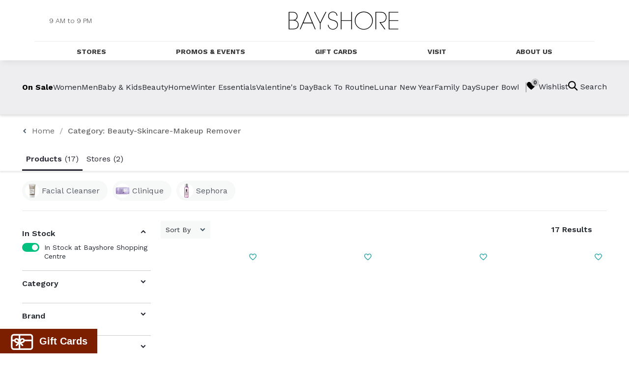

--- FILE ---
content_type: text/html; charset=utf-8
request_url: https://bayshoreshoppingcentre.com/whatsinstore/category/beauty-skincare-makeupremover
body_size: 181182
content:
<!DOCTYPE html><html lang="en-CA"><head><meta charSet="utf-8"/><meta charSet="utf-8"/><meta name="viewport" content="width=device-width, initial-scale=1"/><link rel="preload" href="https://scrape-cdn.mall.adeptmind.ai/assets/_images_bayshore_logo-6qbwtGvT.png" as="image"/><link rel="preload" href="https://scrape-cdn.mall.adeptmind.ai/assets/_images_cw_colorlogo-BPWf_Ycu.png" as="image"/><link rel="preload" as="image" href="https://acms-cdn-prod.mall.adeptmind.ai/What_s_in_Store_Holiday_Pop_up_Box_Image_2_d14a360a84.jpg"/><link rel="preload" as="image" href="https://cdn.mall.adeptmind.ai/https%253A%252F%252Fwww.sephora.com%252Fproductimages%252Fsku%252Fs1802354-main-zoom.jpg%253Fimwidth%253D2000_medium.webp"/><link rel="preload" as="image" href="https://cdn.mall.adeptmind.ai/https%253A%252F%252Fsdcdn.io%252Fmac%252Fca%252Fmac_sku_S6LS01_1x1_0.png%253Fwidth%253D1080%2526height%253D1080_medium.webp"/><link rel="preload" as="image" href="https://www.sephora.com/productimages/sku/s48074-main-zoom.jpg?imwidth=2000"/><link rel="preload" as="image" href="https://cdn.mall.adeptmind.ai/https%253A%252F%252Fwww.sephora.com%252Fproductimages%252Fsku%252Fs1583426-main-zoom.jpg%253Fimwidth%253D2000_medium.webp"/><link rel="stylesheet" href="/whatsinstore/_next/static/css/11c65a9acc478b21.css" data-precedence="next"/><link rel="stylesheet" href="/whatsinstore/_next/static/css/2c2e2074b22eb569.css" data-precedence="next"/><link rel="stylesheet" href="/whatsinstore/_next/static/css/503b835f8cc40aa3.css" data-precedence="next"/><link rel="stylesheet" href="/whatsinstore/_next/static/css/19d0ce6ed3a24ebe.css" data-precedence="next"/><link rel="stylesheet" href="/whatsinstore/_next/static/css/cce5e3c1cb7253d4.css" data-precedence="next"/><link rel="stylesheet" href="/whatsinstore/_next/static/css/017d200f9ef31fa3.css" data-precedence="next"/><link rel="stylesheet" href="/whatsinstore/_next/static/css/cf7feee836a6f412.css" data-precedence="next"/><link rel="stylesheet" href="/whatsinstore/_next/static/css/da25b4c7a6f1544f.css" data-precedence="next"/><link rel="stylesheet" href="/whatsinstore/_next/static/css/81edd02971221ec2.css" data-precedence="next"/><link rel="stylesheet" href="/whatsinstore/_next/static/css/57da064d67b8e554.css" data-precedence="next"/><link rel="preload" as="script" fetchPriority="low" href="/whatsinstore/_next/static/chunks/webpack-bf4af1c45c5cb35d.js"/><script src="/whatsinstore/_next/static/chunks/4bd1b696-90c5c9e25257e03d.js" async=""></script><script src="/whatsinstore/_next/static/chunks/4177-389fdfef01df1e78.js" async=""></script><script src="/whatsinstore/_next/static/chunks/main-app-25beafe7d2c9afef.js" async=""></script><script src="/whatsinstore/_next/static/chunks/7090-a6a40209348b77ab.js" async=""></script><script src="/whatsinstore/_next/static/chunks/app/global-error-b3bdd320395e3947.js" async=""></script><script src="/whatsinstore/_next/static/chunks/8500-427e83f016537544.js" async=""></script><script src="/whatsinstore/_next/static/chunks/5353-bb09551f9e0d8c2b.js" async=""></script><script src="/whatsinstore/_next/static/chunks/5221-756c69eb5eaf2401.js" async=""></script><script src="/whatsinstore/_next/static/chunks/5772-cb19f3ea59a7c005.js" async=""></script><script src="/whatsinstore/_next/static/chunks/8386-ffe8af07eccc7a20.js" async=""></script><script src="/whatsinstore/_next/static/chunks/9988-99028d6584596b4c.js" async=""></script><script src="/whatsinstore/_next/static/chunks/6273-9a85a3fe15703a50.js" async=""></script><script src="/whatsinstore/_next/static/chunks/app/layout-a201fcb6275eaa8b.js" async=""></script><script src="/whatsinstore/_next/static/chunks/app/not-found-647e1d011c4003b7.js" async=""></script><script src="/whatsinstore/_next/static/chunks/1583-1094dae41042ca3f.js" async=""></script><script src="/whatsinstore/_next/static/chunks/1656-76f339616270129d.js" async=""></script><script src="/whatsinstore/_next/static/chunks/app/%5BmallId%5D/%5Blocale%5D/category/%5BcategoryId%5D/page-5f244470c345f0a6.js" async=""></script><link rel="preload" href="/whatsinstore/_next/static/css/ce56d805dd484048.css" as="style"/><link rel="dns-prefetch" href="https://scrape-cdn.mall.adeptmind.ai"/><link rel="dns-prefetch" href="https://adept-strapi.s3.us-west-2.amazonaws.com"/><link rel="dns-prefetch" href="https://adept-asset-files.s3-us-west-2.amazonaws.com"/><link rel="dns-prefetch" href="https://cdn.mall.adeptmind.ai"/><link rel="dns-prefetch" href="https://api.mall.adeptmind.ai"/><link data-n-head="1" rel="icon" type="image/x-icon" href="https://scrape-cdn.mall.adeptmind.ai/assets/_favicon_bay-DVCFzgzF.jpeg"/><meta name="google-site-verification" content="O4Rfe0GRnzfclm3w1jC18MBeifEIdwA3IZmX2LYHKi8"/><meta name="geo.region" content="CA-ON"/><meta name="geo.placename" content="Ottawa"/><meta name="geo.position" content="45.346503;-75.80795"/><meta name="ICBM" content="45.346503, -75.80795"/><title>Beauty-Skincare-Makeup Remover at Bayshore Shopping Centre in Ottawa, ON</title><meta name="description" content="Explore an extensive range of Beauty-Skincare-Makeup Remover available at Bayshore Shopping Centre in Ottawa, ON"/><meta name="keywords" content="Bayshore Shopping Centre"/><link rel="canonical" href="https://bayshoreshoppingcentre.com/whatsinstore/category/beauty-skincare-makeupremover"/><meta property="og:title" content="Beauty-Skincare-Makeup Remover at Bayshore Shopping Centre in Ottawa, ON"/><meta property="og:description" content="Explore an extensive range of Beauty-Skincare-Makeup Remover available at Bayshore Shopping Centre in Ottawa, ON"/><meta property="og:url" content="https://bayshoreshoppingcentre.com/whatsinstore/category/beauty-skincare-makeupremover"/><meta property="og:site_name" content="Bayshore Shopping Centre"/><meta property="og:type" content="website"/><meta name="twitter:card" content="summary"/><meta name="twitter:title" content="Beauty-Skincare-Makeup Remover at Bayshore Shopping Centre in Ottawa, ON"/><meta name="twitter:description" content="Explore an extensive range of Beauty-Skincare-Makeup Remover available at Bayshore Shopping Centre in Ottawa, ON"/><style data-injected="true">
        
      @media (max-width: 767px) {
        .main-nav {
          display: none;
        }
      }
      
      .footer-link {
        margin-bottom: 40px;
        text-decoration: underline;
        font-weight: 500;
        font-size: 1.25rem;
        
        a,
        a:hover {
          border: none;
        }
      }
    
      </style><style data-inlined="true">
@font-face { font-display: swap;font-family:Work Sans;font-style:normal;font-weight:300;font-display:swap;src:url(https://scrape-cdn.mall.adeptmind.ai/assets/_s_worksans_v24_qgysz_wnahgadqq43rh_c6dptfpa4cd3-D01oXx3i.woff2) format("woff2");unicode-range:U+0102-0103,U+0110-0111,U+0128-0129,U+0168-0169,U+01A0-01A1,U+01AF-01B0,U+0300-0301,U+0303-0304,U+0308-0309,U+0323,U+0329,U+1EA0-1EF9,U+20AB}@font-face { font-display: swap;font-family:Work Sans;font-style:normal;font-weight:300;font-display:swap;src:url(https://scrape-cdn.mall.adeptmind.ai/assets/_s_worksans_v24_qgysz_wnahgadqq43rh_cqdptfpa4cd3-Ct2Hid3G.woff2) format("woff2");unicode-range:U+0100-02BA,U+02BD-02C5,U+02C7-02CC,U+02CE-02D7,U+02DD-02FF,U+0304,U+0308,U+0329,U+1D00-1DBF,U+1E00-1E9F,U+1EF2-1EFF,U+2020,U+20A0-20AB,U+20AD-20C0,U+2113,U+2C60-2C7F,U+A720-A7FF}@font-face { font-display: swap;font-family:Work Sans;font-style:normal;font-weight:300;font-display:swap;src:url(https://scrape-cdn.mall.adeptmind.ai/assets/_s_worksans_v24_qgysz_wnahgadqq43rh_fkdptfpa4q-BGbNWJ1H.woff2) format("woff2");unicode-range:U+0000-00FF,U+0131,U+0152-0153,U+02BB-02BC,U+02C6,U+02DA,U+02DC,U+0304,U+0308,U+0329,U+2000-206F,U+20AC,U+2122,U+2191,U+2193,U+2212,U+2215,U+FEFF,U+FFFD}@font-face { font-display: swap;font-family:Work Sans;font-style:normal;font-weight:400;font-display:swap;src:url(https://scrape-cdn.mall.adeptmind.ai/assets/_s_worksans_v24_qgysz_wnahgadqq43rh_c6dptfpa4cd3-D01oXx3i.woff2) format("woff2");unicode-range:U+0102-0103,U+0110-0111,U+0128-0129,U+0168-0169,U+01A0-01A1,U+01AF-01B0,U+0300-0301,U+0303-0304,U+0308-0309,U+0323,U+0329,U+1EA0-1EF9,U+20AB}@font-face { font-display: swap;font-family:Work Sans;font-style:normal;font-weight:400;font-display:swap;src:url(https://scrape-cdn.mall.adeptmind.ai/assets/_s_worksans_v24_qgysz_wnahgadqq43rh_cqdptfpa4cd3-Ct2Hid3G.woff2) format("woff2");unicode-range:U+0100-02BA,U+02BD-02C5,U+02C7-02CC,U+02CE-02D7,U+02DD-02FF,U+0304,U+0308,U+0329,U+1D00-1DBF,U+1E00-1E9F,U+1EF2-1EFF,U+2020,U+20A0-20AB,U+20AD-20C0,U+2113,U+2C60-2C7F,U+A720-A7FF}@font-face { font-display: swap;font-family:Work Sans;font-style:normal;font-weight:400;font-display:swap;src:url(https://scrape-cdn.mall.adeptmind.ai/assets/_s_worksans_v24_qgysz_wnahgadqq43rh_fkdptfpa4q-BGbNWJ1H.woff2) format("woff2");unicode-range:U+0000-00FF,U+0131,U+0152-0153,U+02BB-02BC,U+02C6,U+02DA,U+02DC,U+0304,U+0308,U+0329,U+2000-206F,U+20AC,U+2122,U+2191,U+2193,U+2212,U+2215,U+FEFF,U+FFFD}@font-face { font-display: swap;font-family:Work Sans;font-style:normal;font-weight:500;font-display:swap;src:url(https://scrape-cdn.mall.adeptmind.ai/assets/_s_worksans_v24_qgysz_wnahgadqq43rh_c6dptfpa4cd3-D01oXx3i.woff2) format("woff2");unicode-range:U+0102-0103,U+0110-0111,U+0128-0129,U+0168-0169,U+01A0-01A1,U+01AF-01B0,U+0300-0301,U+0303-0304,U+0308-0309,U+0323,U+0329,U+1EA0-1EF9,U+20AB}@font-face { font-display: swap;font-family:Work Sans;font-style:normal;font-weight:500;font-display:swap;src:url(https://scrape-cdn.mall.adeptmind.ai/assets/_s_worksans_v24_qgysz_wnahgadqq43rh_cqdptfpa4cd3-Ct2Hid3G.woff2) format("woff2");unicode-range:U+0100-02BA,U+02BD-02C5,U+02C7-02CC,U+02CE-02D7,U+02DD-02FF,U+0304,U+0308,U+0329,U+1D00-1DBF,U+1E00-1E9F,U+1EF2-1EFF,U+2020,U+20A0-20AB,U+20AD-20C0,U+2113,U+2C60-2C7F,U+A720-A7FF}@font-face { font-display: swap;font-family:Work Sans;font-style:normal;font-weight:500;font-display:swap;src:url(https://scrape-cdn.mall.adeptmind.ai/assets/_s_worksans_v24_qgysz_wnahgadqq43rh_fkdptfpa4q-BGbNWJ1H.woff2) format("woff2");unicode-range:U+0000-00FF,U+0131,U+0152-0153,U+02BB-02BC,U+02C6,U+02DA,U+02DC,U+0304,U+0308,U+0329,U+2000-206F,U+20AC,U+2122,U+2191,U+2193,U+2212,U+2215,U+FEFF,U+FFFD}@font-face { font-display: swap;font-family:Work Sans;font-style:normal;font-weight:600;font-display:swap;src:url(https://scrape-cdn.mall.adeptmind.ai/assets/_s_worksans_v24_qgysz_wnahgadqq43rh_c6dptfpa4cd3-D01oXx3i.woff2) format("woff2");unicode-range:U+0102-0103,U+0110-0111,U+0128-0129,U+0168-0169,U+01A0-01A1,U+01AF-01B0,U+0300-0301,U+0303-0304,U+0308-0309,U+0323,U+0329,U+1EA0-1EF9,U+20AB}@font-face { font-display: swap;font-family:Work Sans;font-style:normal;font-weight:600;font-display:swap;src:url(https://scrape-cdn.mall.adeptmind.ai/assets/_s_worksans_v24_qgysz_wnahgadqq43rh_cqdptfpa4cd3-Ct2Hid3G.woff2) format("woff2");unicode-range:U+0100-02BA,U+02BD-02C5,U+02C7-02CC,U+02CE-02D7,U+02DD-02FF,U+0304,U+0308,U+0329,U+1D00-1DBF,U+1E00-1E9F,U+1EF2-1EFF,U+2020,U+20A0-20AB,U+20AD-20C0,U+2113,U+2C60-2C7F,U+A720-A7FF}@font-face { font-display: swap;font-family:Work Sans;font-style:normal;font-weight:600;font-display:swap;src:url(https://scrape-cdn.mall.adeptmind.ai/assets/_s_worksans_v24_qgysz_wnahgadqq43rh_fkdptfpa4q-BGbNWJ1H.woff2) format("woff2");unicode-range:U+0000-00FF,U+0131,U+0152-0153,U+02BB-02BC,U+02C6,U+02DA,U+02DC,U+0304,U+0308,U+0329,U+2000-206F,U+20AC,U+2122,U+2191,U+2193,U+2212,U+2215,U+FEFF,U+FFFD}@font-face { font-display: swap;font-family:Work Sans;font-style:normal;font-weight:700;font-display:swap;src:url(https://scrape-cdn.mall.adeptmind.ai/assets/_s_worksans_v24_qgysz_wnahgadqq43rh_c6dptfpa4cd3-D01oXx3i.woff2) format("woff2");unicode-range:U+0102-0103,U+0110-0111,U+0128-0129,U+0168-0169,U+01A0-01A1,U+01AF-01B0,U+0300-0301,U+0303-0304,U+0308-0309,U+0323,U+0329,U+1EA0-1EF9,U+20AB}@font-face { font-display: swap;font-family:Work Sans;font-style:normal;font-weight:700;font-display:swap;src:url(https://scrape-cdn.mall.adeptmind.ai/assets/_s_worksans_v24_qgysz_wnahgadqq43rh_cqdptfpa4cd3-Ct2Hid3G.woff2) format("woff2");unicode-range:U+0100-02BA,U+02BD-02C5,U+02C7-02CC,U+02CE-02D7,U+02DD-02FF,U+0304,U+0308,U+0329,U+1D00-1DBF,U+1E00-1E9F,U+1EF2-1EFF,U+2020,U+20A0-20AB,U+20AD-20C0,U+2113,U+2C60-2C7F,U+A720-A7FF}@font-face { font-display: swap;font-family:Work Sans;font-style:normal;font-weight:700;font-display:swap;src:url(https://scrape-cdn.mall.adeptmind.ai/assets/_s_worksans_v24_qgysz_wnahgadqq43rh_fkdptfpa4q-BGbNWJ1H.woff2) format("woff2");unicode-range:U+0000-00FF,U+0131,U+0152-0153,U+02BB-02BC,U+02C6,U+02DA,U+02DC,U+0304,U+0308,U+0329,U+2000-206F,U+20AC,U+2122,U+2191,U+2193,U+2212,U+2215,U+FEFF,U+FFFD}/*!
 * Bootstrap v4.5.2 (https://getbootstrap.com/)
 * Copyright 2011-2020 The Bootstrap Authors
 * Copyright 2011-2020 Twitter, Inc.
 * Licensed under MIT (https://github.com/twbs/bootstrap/blob/main/LICENSE)
 */:root{--blue:#007bff;--indigo:#6610f2;--purple:#6f42c1;--pink:#e83e8c;--red:#dc3545;--orange:#fd7e14;--yellow:#ffc107;--green:#28a745;--teal:#20c997;--cyan:#17a2b8;--white:#fff;--gray:#6c757d;--gray-dark:#343a40;--primary:#007bff;--secondary:#6c757d;--success:#28a745;--info:#17a2b8;--warning:#ffc107;--danger:#dc3545;--light:#f8f9fa;--dark:#343a40;--breakpoint-xs:0;--breakpoint-sm:576px;--breakpoint-md:768px;--breakpoint-lg:992px;--breakpoint-xl:1200px;--font-family-sans-serif:-apple-system,BlinkMacSystemFont,"Segoe UI",Roboto,"Helvetica Neue",Arial,"Noto Sans",sans-serif,"Apple Color Emoji","Segoe UI Emoji","Segoe UI Symbol","Noto Color Emoji";--font-family-monospace:SFMono-Regular,Menlo,Monaco,Consolas,"Liberation Mono","Courier New",monospace}*,:after,:before{box-sizing:border-box}html{font-family:sans-serif;line-height:1.15;-webkit-text-size-adjust:100%;-webkit-tap-highlight-color:rgba(0,0,0,0)}footer,header,main,nav{display:block}body{margin:0;font-family:-apple-system,BlinkMacSystemFont,Segoe UI,Roboto,Helvetica Neue,Arial,Noto Sans,sans-serif,"Apple Color Emoji","Segoe UI Emoji",Segoe UI Symbol,"Noto Color Emoji";font-size:1rem;font-weight:400;line-height:1.5;color:#212529;text-align:left;background-color:#fff}h1,h2{margin-top:0;margin-bottom:.5rem}p{margin-top:0;margin-bottom:1rem}ul{margin-bottom:1rem}ul{margin-top:0}ul ul{margin-bottom:0}a{color:#007bff;text-decoration:none;background-color:transparent}a:hover{color:#0056b3;text-decoration:underline}a:not([href]):not([class]),a:not([href]):not([class]):hover{color:inherit;text-decoration:none}img{border-style:none}img,svg{vertical-align:middle}svg{overflow:hidden}[type=search]{outline-offset:-2px;-webkit-appearance:none}[type=search]::-webkit-search-decoration{-webkit-appearance:none}::-webkit-file-upload-button{font:inherit;-webkit-appearance:button}.h1,.h2,h1,h2{margin-bottom:.5rem;font-weight:500;line-height:1.2}.h1,h1{font-size:2.5rem}.h2,h2{font-size:2rem}.container{width:100%;padding-right:15px;padding-left:15px;margin-right:auto;margin-left:auto}@media (min-width:576px){.container{max-width:540px}}@media (min-width:768px){.container{max-width:720px}}@media (min-width:992px){.container{max-width:960px}}@media (min-width:1200px){.container{max-width:1140px}}.dropdown{position:relative}.dropdown-item{display:block;width:100%;padding:.25rem 1.5rem;clear:both;font-weight:400;color:#212529;text-align:inherit;white-space:nowrap;background-color:transparent;border:0}.dropdown-item:focus,.dropdown-item:hover{color:#16181b;text-decoration:none;background-color:#f8f9fa}.dropdown-item:active{color:#fff;text-decoration:none;background-color:#007bff}.dropdown-item:disabled{color:#6c757d;pointer-events:none;background-color:transparent}.nav{display:flex;flex-wrap:wrap;padding-left:0;margin-bottom:0;list-style:none}.media{display:flex;align-items:flex-start}.border{border:1px solid #dee2e6!important}.d-flex{display:flex!important}.flex-row{flex-direction:row!important}.justify-content-between{justify-content:space-between!important}.align-items-center{align-items:center!important}.pt-3{padding-top:1rem!important}.text-right{text-align:right!important}@media print{*,:after,:before{text-shadow:none!important;box-shadow:none!important}a:not(.btn){text-decoration:underline}img{page-break-inside:avoid}h2,p{orphans:3;widows:3}h2{page-break-after:avoid}@page{size:a3}.container,body{min-width:992px!important}}/*!
 * BootstrapVue Custom CSS (https://bootstrap-vue.org)
 *//*!
 * Hover.css (http://ianlunn.github.io/Hover/)
 * Version: 2.3.2
 * Author: Ian Lunn @IanLunn
 * Author URL: http://ianlunn.co.uk/
 * Github: https://github.com/IanLunn/Hover

 * Hover.css Copyright Ian Lunn 2017. Generated with Sass.
 */.hvr-underline-from-center{display:inline-block;vertical-align:middle;transform:perspective(1px) translateZ(0);box-shadow:0 0 1px transparent;position:relative;overflow:hidden}.hvr-underline-from-center:before{content:"";position:absolute;z-index:-1;left:51%;right:51%;bottom:0;background:#363636;height:4px;transition-property:left,right;transition-duration:.3s;transition-timing-function:ease-out}.hvr-underline-from-center:active:before,.hvr-underline-from-center:focus:before,.hvr-underline-from-center:hover:before{left:0;right:0}html{font-size:16px;overflow-x:hidden!important;scroll-behavior:smooth}body{font-family:Work Sans,sans-serif;color:#363636;overflow-x:hidden}.accessibility{margin:0;height:0;position:absolute;color:transparent;z-index:-1}img{max-width:100%;height:auto}a{transition:all .3s ease;border-bottom:1px solid rgba(54,54,54,.25)}a,a:hover{color:#363636;text-decoration:none}a:hover{border-bottom:1px solid #363636}a[class*=hvr-]{text-decoration:none;border-bottom:none}.default-btn{border:.5px solid #fff;padding:10px;font-weight:500;line-height:19px;font-size:1rem;text-transform:uppercase;justify-content:flex-end;margin-top:auto;display:inline-block;min-width:225px;text-align:center;background-color:#fff;color:#000;transition:all .3s ease;cursor:pointer}.default-btn:hover{border:.5px solid #fff;background-color:transparent;color:#fff;text-decoration:none}.default-btn.transparent{background-color:transparent;color:#fff;margin-bottom:60px}.default-btn.transparent:hover{color:#000;background-color:#fff}.title{margin-top:60px;font-size:3rem;line-height:77px;font-family:Work Sans,sans-serif;font-weight:700}.subtitle{font-size:1.25rem;text-transform:uppercase}.subtitle{line-height:24px;font-weight:300}.header{box-shadow:5px 5px 10px #0000000f;position:fixed;z-index:2;background-color:#fff;width:100%;top:0}.top-bar{display:flex;justify-content:space-between;align-items:center;font-size:.875rem;padding-top:12px;padding-bottom:12px;font-weight:300;color:#363636;border-bottom:1px solid #eee}.top-bar .d-flex{justify-self:start}.top-bar .header-hours{justify-self:center;text-align:center;margin:0 15px}.top-bar .mall-logo{justify-self:center;grid-column:2}.top-bar .search{display:flex;text-transform:uppercase;font-size:.875rem;justify-self:end;cursor:pointer}.mall-logo a{border:none}.mall-logo img{width:400px;height:60px;display:block}.footer-mall-logo{max-width:140px}.footer-mall-logo a{border:none}.main-nav{padding:10px 0;position:relative}.main-nav ul{display:flex;list-style-type:none;margin:0;padding:0;justify-content:space-around;text-transform:uppercase}.main-nav ul li{line-height:normal;display:flex;align-items:center}.main-nav ul li .menu-item{padding:0 20px;border:none;color:#363636;font-size:.875rem;font-weight:700;line-height:16px;cursor:pointer}.main-nav ul li:hover .dropdown-content{max-height:440px}.main-nav ul li ul .dropdown-item{padding:15px 0;justify-content:center}.main-nav ul li ul .dropdown-item .submenu-item span{padding:0 5px}.main-nav ul li ul{display:inline-block}.main-nav ul li ul .dropdown-item:hover{background:transparent}.main-nav ul li .dropdown-content{max-height:0;position:absolute;top:26px;left:50%;transform:translate(-50%);background-color:#fff;transition:all .5s;padding:0;margin:0;overflow:hidden;width:160px;z-index:1}.main-nav ul li .dropdown-content a{border:none;color:#363636;font-size:.75rem;font-weight:500;letter-spacing:1.2px;line-height:15px;padding:0 16px;text-decoration:none;transition-property:all;transition-duration:.5s;transition-timing-function:ease-in-out;display:block;width:100%;text-align:center;white-space:break-spaces}.footer{background-color:#eeeef0;position:relative}.footer .newsletter-container{text-align:center;background-position:50%;background-repeat:no-repeat;background-size:cover;padding-bottom:30px}.footer .newsletter-container .title{margin-top:0;padding-top:60px}.footer .newsletter-container .subtitle{font-weight:500;text-transform:none}.footer .newsletter-container .default-btn{margin-top:30px;margin-bottom:60px;border-color:#000;background-color:#000;color:#fff}.footer .newsletter-container .default-btn:hover{background-color:#fff;color:#000}.footer .mall-address{font-size:1.2rem}.footer .subtitle.margin-bottom{margin-bottom:70px}.footer .land-acknowlegement-statement{border-top:1px solid #000;text-decoration:none}.footer .land-acknowlegement-statement a{border-bottom:none}.footer .property-info{padding-top:30px;display:flex;justify-content:space-between;align-items:center}.footer .property-info .management-logo{max-width:115px}.footer .property-info .management-logo a{border:none}.footer .footer-copyright{font-size:.625rem;line-height:12px;padding:4px 0;text-align:center;text-transform:uppercase;background-color:#000;color:#fff}.footer .footer-copyright a{color:#fff;transition:all .3s ease;border-bottom-color:#ffffff40}.footer .footer-copyright a:hover{border-bottom-color:#fff}.footer .footer-copyright .footer-nav-links{text-transform:uppercase}.hvr-underline-from-center{overflow:visible;text-decoration:none}.hvr-underline-from-center:before{bottom:-2px;height:2px}@media (min-width:769px) and (max-width:1024px){.default-btn{min-width:200px}}@media (max-width:992px){.main-nav ul li .menu-item{padding:0 15px}}@media (max-width:768px){.header{box-shadow:none}.top-bar{max-width:100%;box-shadow:0 3px 6px #00000029;border-bottom:none;padding:10px 25px;display:flex;justify-content:space-between;grid-template-columns:none}.top-bar .d-flex{justify-self:auto}.top-bar .mall-logo{justify-self:auto;grid-column:auto}.top-bar .search{justify-self:auto}.top-bar .main-nav{display:none}.mall-logo{width:100%;display:flex;justify-content:center}.mall-logo img,.mall-logo img:not([class^=mobile-menu]){width:300px}.footer .newsletter-container{padding-bottom:30px}.footer .mall-logo{margin:0}.footer .mall-address{font-size:.75rem;line-height:14px;font-weight:300;text-align:left;margin:10px 0 5px}.footer .footer-copyright{padding:16px 0}.footer .footer-copyright .container{flex-direction:column}.footer .footer-copyright .footer-nav-links{justify-content:center;letter-spacing:.6px;line-height:13px;margin:auto auto 10px}.title{margin-top:60px;font-size:2.25rem;line-height:46px}.subtitle{font-size:1rem;line-height:20px}}@media (max-width:480px){.footer .newsletter-container .default-btn.transparent,.footer .subtitle.margin-bottom{margin-bottom:30px}.footer .property-info{flex-direction:column}.footer .mall-address{margin:20px 0;text-align:center}}/*!
 * Font Awesome Pro 6.4.2 by @fontawesome - https://fontawesome.com
 * License - https://fontawesome.com/license (Commercial License)
 * Copyright 2023 Fonticons, Inc.
 */:root{--fa-style-family-brands:"Font Awesome 6 Brands";--fa-font-brands:normal 400 1em/1 "Font Awesome 6 Brands"}:root{--fa-style-family-duotone:"Font Awesome 6 Duotone";--fa-font-duotone:normal 900 1em/1 "Font Awesome 6 Duotone"}:root{--fa-font-light:normal 300 1em/1 "Font Awesome 6 Pro"}:root{--fa-font-regular:normal 400 1em/1 "Font Awesome 6 Pro"}:root{--fa-font-solid:normal 900 1em/1 "Font Awesome 6 Pro"}:root{--fa-style-family-classic:"Font Awesome 6 Pro";--fa-font-thin:normal 100 1em/1 "Font Awesome 6 Pro"}

</style><script id="structured-data-Organization" type="application/ld+json">{"@context":"https://schema.org/","@type":"Organization","name":"Bayshore Shopping Centre","address":{"@type":"PostalAddress","streetAddress":"100 Bayshore Dr","addressLocality":"Ottawa","addressCountry":"CA","addressRegion":"Ontario","postalCode":"K2B 8C1"}}</script><style>
      :root {
        --primary-color: inherit;
        --cta-background-hover-color: transparent;
        --cta-text-hover-color: inherit;
       
        --quick-view-background-color: rgba(255, 255, 255, 0.9);
        --quick-view-text-color: #000000;
        
        
        
        
        
        --product-carousel-prepend-cta-background-color: transparent;
        --product-carousel-prepend-cta-background-hover-color: transparent;
      }
    </style><meta name="sentry-trace" content="6c52f1956eebd3843f6e067b8bfa41b4-6676dc64c0e521b9-0"/><meta name="baggage" content="sentry-environment=production,sentry-release=v1.39.14,sentry-public_key=78ab7f827d32409db7210a78312c4a60,sentry-trace_id=6c52f1956eebd3843f6e067b8bfa41b4,sentry-org_id=1219691,sentry-sampled=false,sentry-sample_rand=0.36567150477043564,sentry-sample_rate=0.0001"/><script src="/whatsinstore/_next/static/chunks/polyfills-42372ed130431b0a.js" noModule=""></script></head><body data-mall-id="bayshore-shopping-centre" data-webview="false" class=""><div hidden=""><!--$--><!--/$--></div><div id="__nuxt"><div id="__layout"><div><header class="header"><div class="top-bar container"><div class="d-flex align-items-center flex-row justify-content-between"><div class="todays-hours header-hours"><a href="https://bayshoreshoppingcentre.com/about#hours" class="hvr-underline-from-center"><span>9 AM to 9 PM</span></a></div></div><div class="mall-logo"><a href="https://bayshoreshoppingcentre.com/" aria-current="page" class="nuxt-link-exact-active nuxt-link-active" aria-label="Return to the home page."><img src="data:image/svg+xml,%3csvg%20id=&#x27;BAYSHORE&#x27;%20xmlns=&#x27;http://www.w3.org/2000/svg&#x27;%20viewBox=&#x27;0%200%20300%2060&#x27;%3e%3ctitle%3ebayshore_12px_nominify%3c/title%3e%3cg%20id=&#x27;BAY_12px&#x27;%20data-name=&#x27;BAY%2012px&#x27;%3e%3cpath%20d=&#x27;M46.018,12.221c2.997,0,4.82574.45718,6.24806,1.32073a8.22674,8.22674,0,0,1,4.16538,7.61959,8.02313,8.02313,0,0,1-4.87654,7.72118v.10159A9.435,9.435,0,0,1,58.66651,38.28a8.8187,8.8187,0,0,1-5.6385,8.63554,17.89427,17.89427,0,0,1-5.6385.81276H38.5V12.221ZM39.92232,28.47608h6.45125a10.72389,10.72389,0,0,0,5.02893-.91435c2.997-1.67631,3.60661-4.11458,3.60661-6.60364a7.00363,7.00363,0,0,0-3.60661-6.40046c-1.01595-.55877-2.28588-1.01595-5.38451-1.06674H39.92232Zm0,17.98223h7.4672a15.48562,15.48562,0,0,0,5.07973-.762,7.55245,7.55245,0,0,0,4.72415-7.3656,8.03029,8.03029,0,0,0-4.77494-7.61959c-1.9303-.81276-3.14943-.86355-6.04487-.86355H39.92232Z&#x27;/%3e%3cpath%20d=&#x27;M62.57791,47.72824H61.054L76.29317,12.221h1.8287L93.361,47.72824H91.83713L86.50342,35.38451H67.91162ZM68.572,34.06378H85.89385l-8.68634-20.4713Z&#x27;/%3e%3cpath%20d=&#x27;M102.55535,33.86059,113.47677,12.221h1.62551l-11.785,23.26515V47.72824H101.895V35.4861L90.00843,12.221h1.57471Z&#x27;/%3e%3cpath%20d=&#x27;M119.47084,38.78793c.86355,6.80683,6.04487,8.28,8.78793,8.28,4.47016,0,8.94032-3.35262,8.94032-8.43235,0-6.502-5.6385-7.87358-9.09271-8.78793-3.09864-.762-9.2959-2.23508-9.2959-8.94032-.15239-5.89248,4.521-9.2451,9.65148-9.2451,4.16537,0,8.38155,2.43827,9.14351,8.22916h-1.42233c-.508-2.84465-2.13348-6.95923-7.82278-6.95923-4.521,0-8.12756,3.04784-8.12756,7.72118-.0508,5.6385,4.67335,7.01,9.54989,8.22916,1.7271.45718,8.83872,1.7779,8.83872,9.49909,0,5.84169-5.02893,9.90547-10.31185,9.90547a10.12472,10.12472,0,0,1-10.261-9.60068l1.42232.10159Z&#x27;/%3e%3cpath%20d=&#x27;M145.88542,29.238h19.86173V12.221h1.42233V47.72824h-1.42233V30.508H145.88542V47.72825h-1.42233V12.221h1.42233V29.238Z&#x27;/%3e%3cpath%20d=&#x27;M191.29817,11.61139A18.10945,18.10945,0,0,1,209.73757,30a18.43947,18.43947,0,0,1-36.8788,0A18.0791,18.0791,0,0,1,191.29817,11.61139Zm0,35.45649A16.76441,16.76441,0,0,0,208.26446,30a16.96659,16.96659,0,1,0-33.93257,0A16.70327,16.70327,0,0,0,191.29817,47.06788Z&#x27;/%3e%3cpath%20d=&#x27;M223.04646,12.221c5.5369,0,7.72119.45718,9.44829,1.47312,2.89545,1.47312,5.13053,5.33371,5.13053,9.49909.20319,4.41936-2.743,11.0738-10.46424,11.1246l-1.37153.0508,9.54988,13.35968h-1.8287L223.09725,33.04783h2.23508c3.35262,0,5.5369-.30478,7.87358-2.23508a10.297,10.297,0,0,0,3.04784-7.56879,9.934,9.934,0,0,0-4.21617-8.22916c-2.13349-1.37153-4.72414-1.42232-8.94032-1.42232H216.4428V47.779h-1.42232V12.221Z&#x27;/%3e%3cpath%20d=&#x27;M261.5,12.221v1.32073H243.467V29.238H261.5V30.508H243.467V46.45831H261.5v1.26993H241.99385V12.221Z&#x27;/%3e%3c/g%3e%3c/svg%3e" alt="Bayshore Shopping Centre mall logo"/></a></div><div class="search text-right"><div></div></div></div><div class="main-nav"><nav role="Main Desktop Navigation" class="container"><ul><li class="dropdown"><span tabindex="0" class="menu-item"><span class="hvr-underline-from-center">Stores</span></span><ul class="dropdown-content"><li class="dropdown-item"><a href="https://bayshoreshoppingcentre.com/stores" class="submenu-item" tabindex="0"><span class="hvr-underline-from-center">Directory</span></a></li><li class="dropdown-item"><a href="https://bayshoreshoppingcentre.com/map" class="submenu-item" tabindex="0"><span class="hvr-underline-from-center">Centre Map</span></a></li><li class="dropdown-item"><a href="https://bayshoreshoppingcentre.com/whatsinstore" target="_blank" class="submenu-item"><span class="hvr-underline-from-center">What&#x27;s In Store</span></a></li><li class="dropdown-item"><a href="https://bayshoreshoppingcentre.com/dining" class="submenu-item" tabindex="0"><span class="hvr-underline-from-center">Dining</span></a></li></ul></li><li class="dropdown"><span tabindex="0" class="menu-item"><span class="hvr-underline-from-center">Promos &amp; Events</span></span><ul class="dropdown-content"><li class="dropdown-item"><a href="https://bayshoreshoppingcentre.com/promotions" class="submenu-item" tabindex="0"><span class="hvr-underline-from-center">Promotions</span></a></li><li class="dropdown-item"><a href="https://bayshoreshoppingcentre.com/events" class="submenu-item" tabindex="0"><span class="hvr-underline-from-center">Events</span></a></li><li class="dropdown-item"><a href="https://bayshoreshoppingcentre.com/own-the-trends" class="submenu-item" tabindex="0"><span class="hvr-underline-from-center">Own The Trends</span></a></li></ul></li><li class="dropdown"><span tabindex="0" class="menu-item"><span class="hvr-underline-from-center">Gift Cards</span></span><ul class="dropdown-content"><li class="dropdown-item"><a href="https://bayshoreshoppingcentre.com/pages/gift-cards" class="submenu-item" tabindex="0"><span class="hvr-underline-from-center">Gift Cards</span></a></li><li class="dropdown-item"><a href="https://bayshoreshoppingcentre.com/pages/gift-card-kiosks" class="submenu-item" tabindex="0"><span class="hvr-underline-from-center">Gift Card Kiosks</span></a></li><li class="dropdown-item"><a href="https://bayshoreshoppingcentre.com/pages/corporate-gift-cards" class="submenu-item" tabindex="0"><span class="hvr-underline-from-center">Corporate Gift Card Orders</span></a></li><li class="dropdown-item"><a href="https://bayshoreshoppingcentre.com/pages/stores-accepting-gift-cards" class="submenu-item" tabindex="0"><span class="hvr-underline-from-center">What Stores Accept Gift Cards</span></a></li></ul></li><li class="dropdown"><span tabindex="0" class="menu-item"><span class="hvr-underline-from-center">Visit</span></span><ul class="dropdown-content"><li class="dropdown-item"><a href="https://bayshoreshoppingcentre.com/about#hours" class="submenu-item" tabindex="0"><span class="hvr-underline-from-center">Hours</span></a></li><li class="dropdown-item"><a href="https://bayshoreshoppingcentre.com/about#directions" class="submenu-item" tabindex="0"><span class="hvr-underline-from-center">Directions</span></a></li><li class="dropdown-item"><a href="https://bayshoreshoppingcentre.com/stylist-appointments" class="submenu-item" tabindex="0"><span class="hvr-underline-from-center">Stylist Appointments</span></a></li><li class="dropdown-item"><a href="https://bayshoreshoppingcentre.com/pages/sustainability" class="submenu-item" tabindex="0"><span class="hvr-underline-from-center">Sustainability</span></a></li><li class="dropdown-item"><a href="https://bayshoreshoppingcentre.com/guest-services" class="submenu-item" tabindex="0"><span class="hvr-underline-from-center">Guest Services</span></a></li><li class="dropdown-item"><a href="https://bayshoreshoppingcentre.com/pages/accessibility" class="submenu-item" tabindex="0"><span class="hvr-underline-from-center">Accessibility</span></a></li><li class="dropdown-item"><a href="https://bayshoreshoppingcentre.com/about#parking" class="submenu-item" tabindex="0"><span class="hvr-underline-from-center">Parking</span></a></li><li class="dropdown-item"><a href="https://mallmaverick.imgix.net/web/property_managers/9/properties/59/all/20250729160825/Bayshore_-_Code_of_Conduct__July_2025___1_.pdf" target="_blank" class="submenu-item"><span class="hvr-underline-from-center">Code of Conduct</span></a></li></ul></li><li class="dropdown"><span tabindex="0" class="menu-item"><span class="hvr-underline-from-center">About Us</span></span><ul class="dropdown-content"><li class="dropdown-item"><a href="https://bayshoreshoppingcentre.com/contact-us" class="submenu-item" tabindex="0"><span class="hvr-underline-from-center">Contact Us</span></a></li><li class="dropdown-item"><a href="https://bayshoreshoppingcentre.com/jobs" class="submenu-item" tabindex="0"><span class="hvr-underline-from-center">Careers</span></a></li><li class="dropdown-item"><a href="https://bayshoreshoppingcentre.com/pages/leasing-information" class="submenu-item" tabindex="0"><span class="hvr-underline-from-center">Leasing</span></a></li><li class="dropdown-item"><a href="https://bayshoreshoppingcentre.com/pages/security" class="submenu-item" tabindex="0"><span class="hvr-underline-from-center">Security</span></a></li></ul></li></ul></nav></div></header><main><div id="adept-inject"><div class="am-root"><div class="GiftCardModal_giftCardModal__pXIae"><button type="button" class="GiftCardModal_triggerBtn__iQNoS" style="background-color:#7c1f00;color:#FFFFFF;font-family:Montserrat, sans-serif;font-size:20px;font-weight:700"><svg class="adept-icon adept-icon--gift-card" xmlns="http://www.w3.org/2000/svg" version="1.1" width="20" height="20" viewBox="0 0 512 512"><path d="M0 0 C1.46000011 -0.00418262 2.91999696 -0.00966519 4.3799879 -0.01631981 C8.35594965 -0.03067169 12.33170231 -0.02656214 16.307675 -0.019153 C20.60978893 -0.01439796 24.91185911 -0.02695176 29.21395874 -0.03717041 C37.62841707 -0.05431858 46.04280059 -0.05520666 54.45727185 -0.04995751 C61.30084443 -0.0459069 68.144395 -0.04736992 74.98796654 -0.05270576 C75.96406348 -0.05345419 76.94016042 -0.05420261 77.94583606 -0.05497371 C79.92914243 -0.05650528 81.91244878 -0.05804363 83.89575513 -0.05958868 C102.47224806 -0.07329948 121.04869881 -0.06788617 139.62519076 -0.05640347 C156.59469568 -0.04647402 173.56409152 -0.05940931 190.53357963 -0.08333766 C207.98599129 -0.10776028 225.43835222 -0.11732867 242.89078063 -0.11068493 C252.67770573 -0.10719955 262.464547 -0.10937959 272.25145912 -0.12693596 C280.58332258 -0.1416976 288.91504316 -0.14224186 297.24690393 -0.12486505 C301.49199949 -0.11638493 305.73684025 -0.11413173 309.98192215 -0.1295166 C313.87878031 -0.14346377 317.7751678 -0.13847374 321.67199942 -0.11927737 C323.07094281 -0.11554746 324.46992484 -0.11835092 325.86883352 -0.12888902 C345.14591578 -0.26361375 362.01597766 4.80470714 376.10514832 18.38768005 C390.90599653 35.4036212 392.55979736 53.83011003 392.50920105 75.35569763 C392.51491219 77.55823104 392.52187931 79.7607615 392.52999878 81.96328735 C392.54786432 87.91385836 392.54677408 93.86428136 392.54105639 99.81487107 C392.53795457 104.79710905 392.54406812 109.77931901 392.55009514 114.76155299 C392.56491748 127.19446702 392.56134533 139.62731563 392.54923183 152.06022646 C392.53930601 162.82189023 392.55223504 173.5833819 392.57616603 184.34501914 C392.60063465 195.43320889 392.60974741 206.52131485 392.6035133 217.60953063 C392.60015514 223.8194308 392.60248259 230.0291889 392.61976433 236.23906898 C392.63531807 242.08250729 392.63118478 247.92561908 392.61245918 253.76904488 C392.60879637 255.90219819 392.61181359 258.03537616 392.62234497 260.16850662 C392.71625377 280.77798576 390.14262767 299.77020173 375.26139832 315.39549255 C360.74101229 328.8110666 343.52676854 332.86660511 324.21029663 332.77536011 C322.75029652 332.77954273 321.29029967 332.78502529 319.83030874 332.79167992 C315.85434698 332.80603179 311.87859433 332.80192225 307.90262163 332.79451311 C303.60050771 332.78975807 299.29843752 332.80231186 294.99633789 332.81253052 C286.58187956 332.82967868 278.16749604 332.83056677 269.75302478 332.82531761 C262.9094522 332.82126701 256.06590163 332.82273002 249.22233009 332.82806587 C248.24623315 332.82881429 247.27013621 332.82956272 246.26446057 332.83033382 C244.28115421 332.83186539 242.29784785 332.83340373 240.3145415 332.83494879 C221.73804857 332.84865958 203.16159782 332.84324628 184.58510587 332.83176357 C167.61560095 332.82183413 150.64620511 332.83476941 133.67671701 332.85869776 C116.22430534 332.88312038 98.77194441 332.89268878 81.319516 332.88604504 C71.5325909 332.88255966 61.74574963 332.8847397 51.95883751 332.90229607 C43.62697405 332.91705771 35.29525347 332.91760197 26.9633927 332.90022516 C22.71829714 332.89174503 18.47345638 332.88949184 14.22837448 332.90487671 C10.33151632 332.91882388 6.43512883 332.91383384 2.53829721 332.89463747 C1.13935382 332.89090757 -0.25962821 332.89371103 -1.65853689 332.90424912 C-19.96117396 333.0321636 -37.34854619 328.45261385 -50.90266418 315.54393005 C-66.54120952 298.61750451 -68.35040148 279.32846294 -68.29890442 257.41966248 C-68.30461555 255.21712906 -68.31158268 253.01459861 -68.31970215 250.81207275 C-68.33756769 244.86150175 -68.33647745 238.91107875 -68.33075976 232.96048903 C-68.32765794 227.97825106 -68.33377148 222.9960411 -68.33979851 218.01380712 C-68.35462085 205.58089309 -68.3510487 193.14804448 -68.3389352 180.71513364 C-68.32900938 169.95346988 -68.34193841 159.1919782 -68.3658694 148.43034097 C-68.39033802 137.34215122 -68.39945078 126.25404526 -68.39321667 115.16582948 C-68.3898585 108.9559293 -68.39218596 102.74617121 -68.4094677 96.53629112 C-68.42502144 90.69285282 -68.42088815 84.84974103 -68.40216255 79.00631523 C-68.39849974 76.87316192 -68.40151696 74.73998395 -68.41204834 72.60685349 C-68.50595714 51.99737435 -65.93233104 33.00515838 -51.05110168 17.37986755 C-36.53071566 3.96429351 -19.31647191 -0.09124501 0 0 Z M-27.89485168 41.38768005 C-33.00823796 48.39405808 -35.02602385 53.98214802 -35.00837708 62.64671326 C-35.00830154 63.88762222 -35.00822601 65.12853119 -35.00814819 66.40704346 C-35.0030424 67.75084982 -34.99782642 69.09465577 -34.99250793 70.4384613 C-34.99064134 71.82136992 -34.98921858 73.2042792 -34.98822021 74.58718872 C-34.98441405 78.21542711 -34.97460011 81.84362505 -34.96351624 85.47184753 C-34.95326114 89.17881208 -34.94865893 92.88578341 -34.94367981 96.59275818 C-34.93350758 103.85776778 -34.91393109 111.12266652 -34.89485168 118.38768005 C-23.67485168 118.38768005 -12.45485168 118.38768005 -0.89485168 118.38768005 C1.08514832 114.75768005 3.06514832 111.12768005 5.10514832 107.38768005 C12.846274 96.66814254 23.00469152 90.25807788 35.99772644 87.69676208 C53.02997966 85.1987509 68.59950982 88.0005917 83.10514832 97.38768005 C85.68590187 99.45807421 88.11182558 101.59118173 90.49577332 103.8837738 C91.85980784 105.50147346 91.85980784 105.50147346 93.10514832 105.38768005 C93.10514832 81.62768005 93.10514832 57.86768005 93.10514832 33.38768005 C74.66277922 33.30037927 74.66277922 33.30037927 56.22038269 33.24119568 C48.69517141 33.22328307 41.17006996 33.20212341 33.64494324 33.16136169 C27.57600134 33.1286946 21.50717727 33.11081142 15.43815422 33.10304832 C13.12618086 33.09751804 10.81421374 33.08671879 8.50229073 33.07048988 C5.2565698 33.04861831 2.01133182 33.04571724 -1.23445129 33.04710388 C-2.18392136 33.03631805 -3.13339142 33.02553223 -4.1116333 33.01441956 C-12.84471235 33.05462141 -21.55295035 34.98523551 -27.89485168 41.38768005 Z M126.10514832 33.38768005 C126.10514832 56.48768005 126.10514832 79.58768005 126.10514832 103.38768005 C128.74514832 101.40768005 131.38514832 99.42768005 134.10514832 97.38768005 C149.94178489 88.17201018 165.80606737 84.84912707 183.99967957 88.0790863 C195.58403374 91.36338126 204.23850575 97.36417828 212.10514832 106.38768005 C214.08514832 110.34768005 216.06514832 114.30768005 218.10514832 118.38768005 C264.63514832 118.38768005 311.16514832 118.38768005 359.10514832 118.38768005 C363.4561861 82.95907293 363.4561861 82.95907293 352.75749207 42.0243988 C345.36635722 34.70315649 337.53978997 33.23109981 327.53146362 33.26742554 C326.6696455 33.26657111 325.80782738 33.26571669 324.91989356 33.26483637 C322.03330041 33.2631898 319.14676541 33.2686895 316.26017761 33.27415466 C314.19050091 33.27443674 312.12082411 33.2742784 310.05114746 33.27371216 C304.4317793 33.27342498 298.81243243 33.27930896 293.19306922 33.28628612 C287.32073051 33.29253279 281.44839132 33.2931245 275.5760498 33.29431152 C264.45559787 33.29742095 253.33515576 33.30562913 242.21470815 33.31566101 C229.55461673 33.32683418 216.89452484 33.33233564 204.23442972 33.33735645 C178.19132922 33.34781205 152.14824218 33.36615273 126.10514832 33.38768005 Z M34.24577332 123.04393005 C30.94695427 126.75117431 29.28920671 129.51028446 28.79264832 134.57518005 C29.38486541 141.80022858 32.89768067 146.95987452 38.12467957 151.8525238 C51.09407746 161.90572572 69.6423746 160.53780407 85.10514832 160.38768005 C83.49173511 147.5844656 74.49424329 133.03470821 65.10514832 124.51268005 C56.24163898 118.23436094 43.16810937 115.09630298 34.24577332 123.04393005 Z M149.10514832 127.38768005 C144.37460697 132.87009552 141.05188685 139.15299866 137.79264832 145.57518005 C137.45491394 146.24017517 137.11717957 146.90517029 136.76921082 147.59031677 C134.70967327 151.78547802 133.26230821 155.85889691 132.10514832 160.38768005 C159.57675025 161.09098971 159.57675025 161.09098971 183.10514832 148.38768005 C187.18451117 143.50426887 188.467651 138.92538667 188.38639832 132.66893005 C187.81249477 128.01393465 185.02860088 125.28617444 181.79264832 122.13768005 C170.96087193 115.08443031 157.84254691 118.79682064 149.10514832 127.38768005 Z M-34.89485168 150.38768005 C-34.9626686 166.66060987 -35.01789149 182.9334184 -35.0502882 199.20645046 C-35.06573283 206.7629243 -35.08677614 214.31930385 -35.12117004 221.87571716 C-35.15114629 228.46472253 -35.17044415 235.05365959 -35.17711717 241.64273125 C-35.18101557 245.12904799 -35.1901266 248.61516937 -35.21204185 252.10142326 C-35.23635366 256.00083349 -35.23681641 259.90005557 -35.23542786 263.79954529 C-35.24621368 264.94538086 -35.25699951 266.09121643 -35.26811218 267.27177429 C-35.2348672 275.91802751 -33.92547136 283.73795106 -28.54719543 290.7509613 C-22.59563911 296.64623813 -15.59927151 299.51786499 -7.30737305 299.50793457 C-6.41701355 299.50930923 -5.52665405 299.5106839 -4.60931396 299.51210022 C-3.16353722 299.50670731 -3.16353722 299.50670731 -1.68855286 299.50120544 C-0.66369781 299.50135147 0.36115723 299.5014975 1.41706848 299.50164795 C4.79879383 299.50095223 8.18046385 299.49317576 11.56217957 299.4853363 C13.90915904 299.48347091 16.2561389 299.48204758 18.6031189 299.48104858 C24.77625099 299.47723294 30.94935951 299.46741076 37.1224823 299.4563446 C44.53142052 299.44431014 51.94036663 299.43972371 59.34931183 299.4338913 C70.60127372 299.42419853 81.85318388 299.40503527 93.10514832 299.38768005 C93.10514832 270.67768005 93.10514832 241.96768005 93.10514832 212.38768005 C87.71010922 216.94863901 87.71010922 216.94863901 82.66764832 221.77513123 C82.09014832 222.36561752 81.51264832 222.95610382 80.91764832 223.56448364 C80.31952332 224.18031815 79.72139832 224.79615265 79.10514832 225.4306488 C77.79309536 226.76507287 76.48058154 228.09904394 75.16764832 229.43260193 C73.12902089 231.50837134 71.09366246 233.58700009 69.06608582 235.67356873 C67.08829319 237.70600837 65.09788863 239.72537682 63.10514832 241.7431488 C62.20796082 242.6760096 62.20796082 242.6760096 61.29264832 243.62771606 C56.59142076 248.35767863 52.43743124 250.96357132 45.66764832 251.82518005 C40.30169147 251.1662029 35.89977353 249.29808754 32.16764832 245.32518005 C30.37504867 242.05632188 29.89978719 239.2460961 29.79264832 235.57518005 C29.7365741 234.32801208 29.7365741 234.32801208 29.67936707 233.0556488 C30.74535531 226.37610781 36.65779831 221.58030572 41.27702332 217.0556488 C41.95944092 216.37843277 42.64185852 215.70121674 43.34495544 215.003479 C45.51028645 212.85586738 47.68223228 210.71511476 49.85514832 208.57518005 C52.04142183 206.41649283 54.22622307 204.25636525 56.40818787 202.09332275 C57.76317245 200.75063482 59.1208203 199.41062842 60.48130798 198.07351685 C62.0413148 196.53027443 63.57613743 194.96163817 65.10514832 193.38768005 C65.10514832 193.05768005 65.10514832 192.72768005 65.10514832 192.38768005 C63.83542175 192.22912537 62.56569519 192.07057068 61.25749207 191.9072113 C42.55072004 189.43037555 22.72272189 185.15331765 10.07780457 169.95018005 C5.18327362 163.53351379 2.600031 158.07642195 -0.89485168 150.38768005 C-12.11485168 150.38768005 -23.33485168 150.38768005 -34.89485168 150.38768005 Z M219.10514832 150.38768005 C216.46514832 155.33768005 213.82514832 160.28768005 211.10514832 165.38768005 C195.81586706 184.75410298 176.35265986 189.27958884 153.10514832 192.38768005 C156.8404966 196.97587777 160.85055479 201.20459048 165.05436707 205.36424255 C165.59650848 205.90087524 166.1386499 206.43750793 166.69721985 206.99040222 C168.97002624 209.23551418 171.24638234 211.47694728 173.52726746 213.71385193 C175.20740812 215.36371335 176.88120695 217.01980659 178.55436707 218.67674255 C179.32317451 219.42536057 179.32317451 219.42536057 180.10751343 220.18910217 C183.77722733 223.83303444 186.76012955 227.07823011 187.53874207 232.2900238 C187.54669369 238.46843858 187.49885032 242.62783621 183.10514832 247.38768005 C179.07185868 250.9320861 175.66173493 251.50318558 170.33561707 251.71580505 C163.16429293 250.66082917 158.70164004 245.36426551 153.89811707 240.4384613 C153.13211685 239.66584457 152.36611664 238.89322784 151.5769043 238.09719849 C149.14159025 235.63854759 146.71670628 233.16992505 144.29264832 230.70018005 C141.8489971 228.2215202 139.40322951 225.74500012 136.95483398 223.27102661 C135.43367298 221.73281993 133.9156011 220.19155136 132.40084839 218.64703369 C131.71956375 217.95599045 131.03827911 217.2649472 130.33634949 216.55296326 C129.73489609 215.94024063 129.13344269 215.32751801 128.51376343 214.69622803 C127.30347759 213.27424602 127.30347759 213.27424602 126.10514832 213.38768005 C126.10514832 241.76768005 126.10514832 270.14768005 126.10514832 299.38768005 C153.33031358 299.45541731 180.55541055 299.51067372 207.78063869 299.54311657 C220.42196102 299.55858116 233.06322724 299.57966297 245.70451355 299.61399841 C256.72348651 299.64391315 267.74241884 299.66325802 278.76143128 299.66994554 C284.59515002 299.67385425 290.42875253 299.68303198 296.26243401 299.70487022 C301.75595789 299.72526803 307.2493179 299.73150714 312.74287605 299.7270031 C314.75641394 299.72782682 316.76995744 299.73377274 318.78346252 299.74529648 C321.5393229 299.7602921 324.29457005 299.75660793 327.05044556 299.7484436 C327.84132913 299.75718213 328.63221269 299.76592065 329.44706243 299.77492398 C337.71663963 299.70901359 346.15044438 297.3992308 352.10514832 291.38768005 C356.94889613 284.75076149 359.23361384 279.23860055 359.22540283 271.00296021 C359.22678033 269.93810992 359.22815783 268.87325964 359.22957706 267.77614117 C359.22597896 266.61371804 359.22238085 265.45129492 359.21867371 264.25364685 C359.21879424 263.00410878 359.21891478 261.75457071 359.21903896 260.46716785 C359.21841654 257.09443839 359.21347837 253.72177076 359.20642853 250.34905243 C359.20072359 247.1814687 359.20046486 244.01388647 359.19975281 240.84629822 C359.19451043 231.58925413 359.18054923 222.33221664 359.16764832 213.07518005 C359.13671082 182.04486755 359.13671082 182.04486755 359.10514832 150.38768005 C312.90514832 150.38768005 266.70514832 150.38768005 219.10514832 150.38768005 Z " fill="#FFFFFF" transform="translate(92,108)"></path></svg><span class="GiftCardModal_triggerBtnText__FWcso">Gift Cards</span></button><style data-emotion="css 293v51">.css-293v51{position:fixed;display:none;top:0;right:0;bottom:0;left:0;background-color:#00000073;z-index:1000;}.css-293v51[data-open='true']{display:-webkit-box;display:-webkit-flex;display:-ms-flexbox;display:flex;}.css-293v51[data-open='true'] .adept-modal-panel{opacity:1;-webkit-transform:translate(-50%,-50%) translateY(0);-moz-transform:translate(-50%,-50%) translateY(0);-ms-transform:translate(-50%,-50%) translateY(0);transform:translate(-50%,-50%) translateY(0);}.css-293v51 .adept-modal-panel{position:relative;display:-webkit-box;display:-webkit-flex;display:-ms-flexbox;display:flex;-webkit-flex-direction:column;-ms-flex-direction:column;flex-direction:column;max-width:80%;max-height:80%;background-color:#fff;opacity:0;top:50%;left:50%;-webkit-transform:translate(-50%,-50%) translateY(-25%);-moz-transform:translate(-50%,-50%) translateY(-25%);-ms-transform:translate(-50%,-50%) translateY(-25%);transform:translate(-50%,-50%) translateY(-25%);-webkit-transition:-webkit-transform 0.2s,opacity 0.2s;transition:transform 0.2s,opacity 0.2s;}.css-293v51 .adept-modal-close_button{width:57px;height:57px;background-color:var(--primary-color,#478333);position:absolute;top:0;right:0;}.css-293v51 .adept-modal-close_button .adept-icon path{fill:#fff;}.css-293v51 .adept-modal-close_button:hover{background-color:var(--primary-color,#478333);}.css-293v51 .adept-modal-header{-webkit-box-flex:0;-webkit-flex-grow:0;-ms-flex-positive:0;flex-grow:0;-webkit-flex-shrink:0;-ms-flex-negative:0;flex-shrink:0;border-bottom:1px solid #f0f0f0;}.css-293v51 .adept-modal-body{height:0;-webkit-flex:1 1 100%;-ms-flex:1 1 100%;flex:1 1 100%;overflow:auto;}.css-293v51 .adept-modal-footer{-webkit-box-flex:0;-webkit-flex-grow:0;-ms-flex-positive:0;flex-grow:0;-webkit-flex-shrink:0;-ms-flex-negative:0;flex-shrink:0;border-top:1px solid #f0f0f0;}.css-293v51 .adept-modal-close_button{top:10px!important;right:10px!important;position:absolute;}</style><div class="adept-modal css-293v51" data-open="false" role="dialog" aria-modal="true" aria-labelledby="adept-modal-header"><div class="adept-modal-panel" role="none"><button class="adept-modal-close_button first-focusable-element" type="button" aria-label="close"><svg class="adept-icon adept-icon--cross" width="16" height="16" viewBox="0 0 16 16" xmlns="http://www.w3.org/2000/svg" aria-labelledby="close-button-icon"><title id="close-button-icon">Close Button</title><path d="M12.78 1.806L8 6.586l-4.78-4.78L1.806 3.22 6.586 8l-4.78 4.78 1.414 1.414L8 9.414l4.78 4.78 1.414-1.414L9.414 8l4.78-4.78-1.414-1.414z"></path></svg></button><div class="adept-modal-body"><div class="GiftCardModal_overlay__cuJQe" style="opacity:0.6;margin:10px 10px"></div><div class="GiftCardModal_container__nshU_" style="border-color:#7c1f00;background-image:none;border-width:10px"><div class="GiftCardModal_image__qUsoB"><style data-emotion="css 1poszyq">.css-1poszyq{width:auto;height:auto;max-height:100%;max-width:100%;object-fit:contain;vertical-align:top;}.css-1poszyq.adept-image--cover{object-fit:cover;}.css-1poszyq.adept-image--placeholder{background-color:#ccc;}</style><img class="adept-image css-1poszyq" loading="eager" style="opacity:1" src="https://acms-cdn-prod.mall.adeptmind.ai/What_s_in_Store_Holiday_Pop_up_Box_Image_2_d14a360a84.jpg"/></div><div class="GiftCardModal_content__djbXy"><h2 class="GiftCardModal_title__SwSwE" style="font-family:Montserrat, sans-serif;font-size:35px;font-weight:700;color:#222730">Give the Gift of Choice! </h2><div class="GiftCardModal_divider__rrcOE" style="background-color:#7c1f00"></div><span class="GiftCardModal_description__Wp6bY" style="font-family:Montserrat, sans-serif;font-size:25px;font-weight:normal;color:#222730">Too many options? </span><span class="GiftCardModal_secondaryText__kX80u" style="font-family:Montserrat, sans-serif;font-size:20px;font-weight:normal;color:#222730">Treat your friends and family to their favourite stores with a <b>Bayshore Shopping Centre gift card</b>, redeemable at participating retailers throughout the centre. Click below to purchase yours today!</span><a class="GiftCardModal_cta__UKwRT" style="font-family:Montserrat, sans-serif;font-size:20px;font-weight:700;color:#222730;background-color:transparent;border-color:#7c1f00" href="https://bayshorecentre.cardfront.net/?utm_source=adeptmind&amp;utm_medium=gc_prompt#/sales/sales-home">Purchase Here</a></div></div></div></div></div></div><div class="Layout_layout__jXMBc" data-mall-id="bayshore-shopping-centre"><style data-emotion="css 14jexlz">.css-14jexlz{position:relative;background-color:var(--nav-background-color);border-top:1px solid #e5e5e5;border-bottom:1px solid #e5e5e5;box-shadow:rgb(0 0 0 / 15%) 0 2px 5px;}.css-14jexlz .adept-icon{display:inline-block;margin-right:5px;margin-bottom:5px;vertical-align:middle;width:20px;height:20px;}.css-14jexlz .adept-icon path{stroke:none;fill:#000;}.css-14jexlz .adept-icon.adept-icon--search path{fill:none;stroke:#000;}.css-14jexlz .adept-navigation_bar{display:-webkit-box;display:-webkit-flex;display:-ms-flexbox;display:flex;width:100%;-webkit-box-flex-wrap:wrap;-webkit-flex-wrap:wrap;-ms-flex-wrap:wrap;flex-wrap:wrap;-webkit-box-pack:justify;-webkit-justify-content:space-between;justify-content:space-between;-webkit-column-gap:10px;column-gap:10px;}.css-14jexlz .adept-navigation_bar-wrapper{width:100%;min-height:var(--nav-height,50px);max-width:1250px;padding:0 30px;margin:auto;display:-webkit-box;display:-webkit-flex;display:-ms-flexbox;display:flex;-webkit-box-pack:center;-ms-flex-pack:center;-webkit-justify-content:center;justify-content:center;-webkit-align-items:center;-webkit-box-align:center;-ms-flex-align:center;align-items:center;-webkit-column-gap:20px;column-gap:20px;}.css-14jexlz .adept-navigation_bar-wrapper.wrapper-nav .adept-drag-scroll .adept-drag-scroll_btn svg path{stroke:var(--navbar-arrows-color);}.css-14jexlz .adept-navigation_bar-wrapper.wrapper-nav .adept-drag-scroll_body{margin-bottom:0;}.css-14jexlz .adept-navigation_bar-wrapper.wrapper-nav .adept-drag-scroll_body .adept-drag-scroll_ref{margin-bottom:0;padding-bottom:0;-ms-overflow-style:none;scrollbar-width:none;}.css-14jexlz .adept-navigation_bar-wrapper.wrapper-nav .adept-drag-scroll_body .adept-drag-scroll_ref::-webkit-scrollbar{display:none;}.css-14jexlz .adept-navigation_bar-wrapper.wrapper-nav .adept-drag-scroll_body .adept-drag-scroll_ref .adept-navigation_bar{-webkit-box-flex-wrap:nowrap;-webkit-flex-wrap:nowrap;-ms-flex-wrap:nowrap;flex-wrap:nowrap;}.css-14jexlz .adept-navigation_links-container{display:-webkit-box;display:-webkit-flex;display:-ms-flexbox;display:flex;}.css-14jexlz .adept-drag-scroll{width:0px;-webkit-box-flex:1;-webkit-flex-grow:1;-ms-flex-positive:1;flex-grow:1;}.css-14jexlz .adept-drag-scroll .adept-drag-scroll_btn .adept-icon{margin:0;width:15px;height:15px;}.css-14jexlz .adept-drag-scroll .adept-drag-scroll_btn .adept-icon path{fill:none;stroke:#000;}.css-14jexlz .adept-navigation_bar-link{position:relative;display:inline-block;white-space:nowrap;border-top:2px solid transparent;border-bottom:2px solid transparent;font-size:16px;}.css-14jexlz .adept-navigation_bar-link[data-id='Sale']{color:#5db246;font-weight:bold;}.css-14jexlz .adept-navigation_bar-link[data-id='Sale'].adept-navigation_bar-link--selected,.css-14jexlz .adept-navigation_bar-link[data-id='Sale']:hover{font-weight:bold;border-bottom:2px solid #5db246;-webkit-text-decoration:none;text-decoration:none;}.css-14jexlz .adept-navigation_bar-link.adept-navigation_bar-link--selected,.css-14jexlz .adept-navigation_bar-link:hover{font-weight:bold;border-bottom:2px solid #000;-webkit-text-decoration:none;text-decoration:none;}.css-14jexlz .adept-navigation_bar-link[data-count]::after{content:attr(data-count);position:absolute;width:16px;height:16px;line-height:17px;color:#fff;text-align:center;left:10px;top:-5px;font-size:11px;font-weight:bold;border-radius:50%;background-color:#5db246;}.css-14jexlz .adept-navigation_bar-link.adept-navigation_bar-link-disabled-single_query{display:none;}body.keyboard-nav .css-14jexlz .adept-navigation_bar-link:focus{outline-offset:-2px;outline:2px dotted black;}.css-14jexlz .adept-navigation-divider{border-left:1px solid var(--nav-divider-color,#e5e5e5);height:20px;-webkit-align-self:center;-ms-flex-item-align:center;align-self:center;}.css-14jexlz .adept-expand_panel{position:absolute;width:100%;top:100%;box-shadow:rgb(0 0 0 / 15%) 0 2px 5px;border-bottom:1px solid #e5e5e5;z-index:2;}.css-14jexlz .adept-search_form-display{display:-webkit-box;display:-webkit-flex;display:-ms-flexbox;display:flex;width:100%;}.css-14jexlz .adept-search_form-display .adept-search_form-input{padding:0;}.css-14jexlz .adept-navigation_panel{display:-webkit-box;display:-webkit-flex;display:-ms-flexbox;display:flex;-webkit-box-flex-wrap:wrap;-webkit-flex-wrap:wrap;-ms-flex-wrap:wrap;flex-wrap:wrap;max-width:1250px;margin:auto;padding:20px 30px;z-index:2;-webkit-column-gap:18px;column-gap:18px;}.css-14jexlz .adept-navigation_panel.adept-navigation_panel--special{display:block;-webkit-column-count:5;column-count:5;min-width:0;min-height:0;row-gap:5px;}.css-14jexlz .adept-navigation_panel.adept-navigation_panel--special .adept-navigation_panel-links{max-width:unset;display:inline;margin-right:0px;}@media (max-width:1024px){.css-14jexlz .adept-navigation_panel.adept-navigation_panel--special{-webkit-column-count:3;column-count:3;}}@media (max-width:768px){.css-14jexlz .adept-navigation_panel.adept-navigation_panel--special{-webkit-column-count:2;column-count:2;}}.css-14jexlz .adept-navigation_panel.adept-navigation_panel-hidden{display:none;}.css-14jexlz .adept-navigation_panel-links{display:-webkit-box;display:-webkit-flex;display:-ms-flexbox;display:flex;-webkit-flex-direction:column;-ms-flex-direction:column;flex-direction:column;-webkit-align-items:flex-start;-webkit-box-align:flex-start;-ms-flex-align:flex-start;align-items:flex-start;row-gap:5px;-webkit-box-flex:1;-webkit-flex-grow:1;-ms-flex-positive:1;flex-grow:1;padding-bottom:20px;}.css-14jexlz .adept-navigation_panel-links[data-size='large']{max-width:20%;}.css-14jexlz .adept-navigation_panel-links[data-size='small']{max-width:14%;}.css-14jexlz .adept-navigation_panel-link{max-width:100%;width:-webkit-fit-content;width:-moz-fit-content;width:fit-content;white-space:nowrap;overflow:hidden;text-overflow:ellipsis;font-size:16px;border-top:2px solid transparent;border-bottom:2px solid transparent;display:block;}.css-14jexlz .adept-navigation_panel-link[data-level='0']{font-weight:var(--text-weight-bold);}.css-14jexlz .adept-navigation_panel-link[data-type='link']{font-weight:var(--text-weight-normal);}.css-14jexlz .adept-navigation_panel-link[data-disabled='true']{pointer-events:none;cursor:default;}.css-14jexlz .adept-navigation_panel-link[data-disabled='true']:hover{border-bottom:2px solid transparent;}.css-14jexlz .adept-navigation_panel-link:hover{border-bottom:2px solid #000;-webkit-text-decoration:none;text-decoration:none;}body.keyboard-nav .css-14jexlz .adept-navigation_panel-link:focus{outline-offset:0;outline:2px dotted black;}.css-14jexlz .adept-navigation_panel-link.adept-navigation_panel-disabled-single_query{display:none;}</style><nav class="adept-navigation adept-desktop css-14jexlz"><div class="adept-navigation_bar-wrapper wrapper-nav"><style data-emotion="css 110ptr">.css-110ptr{position:relative;-webkit-user-select:none;-moz-user-select:none;-ms-user-select:none;user-select:none;}.css-110ptr .adept-drag-scroll_body{height:100%;overflow:hidden;}.css-110ptr .adept-drag-scroll_ref{margin-bottom:-30px;padding-bottom:30px;box-sizing:content-box;overflow-x:scroll;}.css-110ptr .adept-drag-scroll_ref img{user-drag:none;-webkit-user-select:none;-moz-user-select:none;-ms-user-select:none;user-select:none;pointer-events:none;}.css-110ptr .adept-drag-scroll_btn{position:absolute;display:-webkit-box;display:-webkit-flex;display:-ms-flexbox;display:flex;-webkit-box-pack:center;-ms-flex-pack:center;-webkit-justify-content:center;justify-content:center;-webkit-align-items:center;-webkit-box-align:center;-ms-flex-align:center;align-items:center;top:50%;-webkit-transform:translateY(-50%);-moz-transform:translateY(-50%);-ms-transform:translateY(-50%);transform:translateY(-50%);-webkit-background-position:center center;background-position:center center;background-repeat:no-repeat;cursor:pointer;padding:0;-webkit-transition:opacity 0.3s ease 0s;transition:opacity 0.3s ease 0s;height:20px;width:20px;z-index:1;}.css-110ptr .adept-drag-scroll_btn svg{width:15px;}.css-110ptr .adept-drag-scroll_btn.unavailable{display:none;cursor:not-allowed;}.css-110ptr .adept-drag-scroll_btn.unavailable svg path{stroke:#a0a0a0;}.css-110ptr .adept-drag-scroll_btn--left{left:-25px;-webkit-transform:translateY(-50%) rotate(180deg);-moz-transform:translateY(-50%) rotate(180deg);-ms-transform:translateY(-50%) rotate(180deg);transform:translateY(-50%) rotate(180deg);}.css-110ptr .adept-drag-scroll_btn--right{right:-25px;-webkit-transform:translateY(-50%) rotate(0deg);-moz-transform:translateY(-50%) rotate(0deg);-ms-transform:translateY(-50%) rotate(0deg);transform:translateY(-50%) rotate(0deg);}.css-110ptr .adept-drag-scroll_btn .adept-icon--arrow{width:8px;}.css-110ptr .adept-drag-scroll_scrollbar-container{position:relative;height:6px;width:100%;padding:5px 0;overflow:hidden;}.css-110ptr .adept-drag-scroll_scrollbar-container .adept-drag-scroll_scrollbar{position:relative;height:6px;background-color:#959595;}</style><div class="adept-drag-scroll adept-drag-scroll--horizontal css-110ptr"><button type="button" class="adept-drag-scroll_btn adept-drag-scroll_btn--left unavailable hidden" aria-label="left"><svg class="adept-icon adept-icon--direction" width="21" height="38" viewBox="0 0 21 38" fill="none" xmlns="http://www.w3.org/2000/svg"><path d="M1 1L19 18.5L1 36.5" stroke="black" stroke-width="2"></path></svg></button><div class="adept-drag-scroll_body"><div class="adept-drag-scroll_ref" role="none"><div class="adept-navigation_links-container"><div class="adept-navigation_bar"><a class="adept-navigation_bar-link
              
              
              
            " tabindex="0" data-id="Sale" data-disabled="false" role="link" href="/whatsinstore/category/onsale">On Sale</a><a class="adept-navigation_bar-link
              
              
              
            " tabindex="0" data-id="Women " data-disabled="false" role="link" href="/whatsinstore/category/women">Women</a><a class="adept-navigation_bar-link
              
              
              
            " tabindex="0" data-id="Men" data-disabled="false" role="link" href="/whatsinstore/category/men">Men</a><a class="adept-navigation_bar-link
              
              
              
            " tabindex="0" data-id="Baby &amp; Kids" data-disabled="true" role="link" href="/whatsinstore/category/babykids">Baby &amp; Kids</a><a class="adept-navigation_bar-link
              
              
              
            " tabindex="0" data-id="Beauty" data-disabled="false" role="link" href="/whatsinstore/category/beauty">Beauty</a><a class="adept-navigation_bar-link
              
              
              
            " tabindex="0" data-id="Home" data-disabled="false" role="link" href="/whatsinstore/category/Home+1">Home</a><a class="adept-navigation_bar-link
              
              
              
            " tabindex="0" data-id="Winter Essentials" data-disabled="false" role="link" href="/whatsinstore/search?q=winter-essentials">Winter Essentials</a><a class="adept-navigation_bar-link
              
              
              
            " tabindex="0" data-id="Valentine&#x27;s Day" data-disabled="false" role="link" href="/whatsinstore/search?q=valentines-day">Valentine&#x27;s Day</a><a class="adept-navigation_bar-link
              
              
              
            " tabindex="0" data-id="Back To Routine" data-disabled="false" role="link" href="/whatsinstore/category/back-to-routine">Back To Routine</a><a class="adept-navigation_bar-link
              
              
              
            " tabindex="0" data-id="Lunar New Year" data-disabled="false" role="link" href="/whatsinstore/category/lunar-new-year">Lunar New Year</a><a class="adept-navigation_bar-link
              
              
              
            " tabindex="0" data-id="Family Day" data-disabled="false" role="link" href="/whatsinstore/category/family-day">Family Day</a><a class="adept-navigation_bar-link
              
              
              
            " tabindex="0" data-id="Super Bowl LX" data-disabled="false" role="link" href="/whatsinstore/search?q=superbowl-lx">Super Bowl LX</a><a class="adept-navigation_bar-link
              
              
              
            " tabindex="0" data-disabled="" role="link" href="/whatsinstore/store">Stores</a><a class="adept-navigation_bar-link
              
              
              
            " tabindex="0" data-disabled="" role="link" href="/whatsinstore/brand">Brands</a></div></div></div></div><button type="button" class="adept-drag-scroll_btn adept-drag-scroll_btn--right unavailable hidden" aria-label="right"><svg class="adept-icon adept-icon--direction" width="21" height="38" viewBox="0 0 21 38" fill="none" xmlns="http://www.w3.org/2000/svg"><path d="M1 1L19 18.5L1 36.5" stroke="black" stroke-width="2"></path></svg></button></div><div style="margin-left:15px" class="adept-navigation-divider"></div><a class="adept-navigation_bar-link" data-id="wishlist" data-count="0" aria-label="Wishlist, 0 Items" href="/whatsinstore/wishlist"><svg class="adept-icon adept-icon--heart" width="22" height="21" viewBox="0 0 22 21" fill="none" xmlns="http://www.w3.org/2000/svg" role="img" aria-labelledby="heart-button-icon"><title id="heart-button-icon">Wishlist</title><path d="M11.0836 19.1842C11.0808 19.1863 11.078 19.1884 11.0752 19.1905C11.0725 19.1884 11.0697 19.1863 11.0669 19.1842C10.7799 18.9689 10.3687 18.6547 9.87471 18.2618C8.8856 17.4752 7.56984 16.3769 6.25691 15.1269C4.94057 13.8735 3.6457 12.4851 2.68519 11.1188C1.7086 9.72957 1.1543 8.46958 1.1543 7.45286C1.1543 6.12207 1.64529 4.62716 2.54268 3.47628C3.43095 2.3371 4.68153 1.57373 6.22036 1.57373C8.78409 1.57373 9.94928 3.55193 10.2879 4.27377L10.9669 3.95522L10.2879 4.27378C10.4596 4.63972 10.8132 4.76873 11.0751 4.76877C11.337 4.76882 11.6906 4.63993 11.8624 4.27403C12.2014 3.552 13.3675 1.57373 15.93 1.57373C17.4694 1.57373 18.72 2.33713 19.608 3.47633C20.5053 4.62726 20.9961 6.12239 20.9961 7.45376C20.9961 8.47072 20.4418 9.73077 19.4652 11.1199C18.5047 12.4862 17.2098 13.8745 15.8935 15.1276C14.5806 16.3775 13.2648 17.4755 12.2757 18.262C11.7817 18.6549 11.3705 18.9689 11.0836 19.1842Z" stroke="#696969" stroke-width="1.5"></path></svg>Wishlist</a><button class="adept-navigation_bar-link" data-id="search" type="button"><svg class="adept-icon adept-icon--search" width="18" height="18" viewBox="0 0 18 18" fill="none" xmlns="http://www.w3.org/2000/svg" aria-labelledby="search-button-icon"><title id="search-button-icon">Search</title><path fill-rule="evenodd" clip-rule="evenodd" d="M11.4362 11.4362L17 17L11.4362 11.4362C10.3299 12.5425 8.80156 13.2268 7.11339 13.2268C3.73706 13.2268 1 10.4897 1 7.11339C1 3.73706 3.73706 1 7.11339 1C10.4897 1 13.2268 3.73706 13.2268 7.11339C13.2268 8.80156 12.5425 10.3299 11.4362 11.4362Z" stroke="#696969" stroke-width="2"></path></svg>Search</button></div><style data-emotion="css gey71r">.css-gey71r{position:relative;overflow:hidden;-webkit-transition:height 0.2s;transition:height 0.2s;background-color:#fff;height:0;}.css-gey71r .adept-expand_panel-close_button{position:absolute;top:15px;right:15px;}body.keyboard-nav .css-gey71r .adept-expand_panel-close_button:focus{outline-offset:0;outline:2px dotted black;}</style><div class="adept-expand_panel css-gey71r"><div class="adept-expand_panel-body"><div class="adept-navigation_panel adept-navigation_panel-hidden"></div><div class="adept-navigation_panel adept-navigation_panel-hidden"><div class="adept-navigation_panel-links" data-size="large"><a class="adept-navigation_panel-link " tabindex="0" data-level="0" role="heading" data-type="category" aria-level="2" href="/whatsinstore/category/women-itemsonsale">Items on Sale</a></div><div class="adept-navigation_panel-links" data-size="large"><a class="adept-navigation_panel-link " tabindex="0" data-level="0" role="heading" data-type="category" aria-level="2" href="/whatsinstore/category/women-clothing">Clothing</a><a class="adept-navigation_panel-link " tabindex="0" data-level="1" role="link" data-type="category" aria-level="3" href="/whatsinstore/category/women-clothing-tops">Tops</a><a class="adept-navigation_panel-link " tabindex="0" data-level="1" role="link" data-type="category" aria-level="3" href="/whatsinstore/category/women-clothing-bottoms">Bottoms</a><a class="adept-navigation_panel-link " tabindex="0" data-level="1" role="link" data-type="category" aria-level="3" href="/whatsinstore/category/women-clothing-outerwear">Outerwear</a><a class="adept-navigation_panel-link " tabindex="0" data-level="1" role="link" data-type="category" aria-level="3" href="/whatsinstore/category/women-clothing-swimwear">Swimwear</a><a class="adept-navigation_panel-link " tabindex="0" data-level="1" role="link" data-type="category" aria-level="3" href="/whatsinstore/category/women-clothing-sleepwear">Sleepwear</a><a class="adept-navigation_panel-link " tabindex="0" data-level="1" role="link" data-type="category" aria-level="3" href="/whatsinstore/category/women-clothing-underwear">Underwear</a><a class="adept-navigation_panel-link " tabindex="0" data-level="1" role="link" data-type="category" aria-level="3" href="/whatsinstore/category/women-clothing-dressesjumpsuits">Dresses &amp; Jumpsuits</a></div><div class="adept-navigation_panel-links" data-size="large"><a class="adept-navigation_panel-link " tabindex="0" data-level="0" role="heading" data-type="category" aria-level="2" href="/whatsinstore/category/women-accessories">Accessories</a><a class="adept-navigation_panel-link " tabindex="0" data-level="1" role="link" data-type="category" aria-level="3" href="/whatsinstore/category/women-accessories-socks">Socks</a><a class="adept-navigation_panel-link " tabindex="0" data-level="1" role="link" data-type="category" aria-level="3" href="/whatsinstore/category/women-accessories-hosiery">Hosiery</a><a class="adept-navigation_panel-link " tabindex="0" data-level="1" role="link" data-type="category" aria-level="3" href="/whatsinstore/category/women-accessories-hats">Hats</a><a class="adept-navigation_panel-link " tabindex="0" data-level="1" role="link" data-type="category" aria-level="3" href="/whatsinstore/category/women-accessories-headbands">Headbands</a><a class="adept-navigation_panel-link " tabindex="0" data-level="1" role="link" data-type="category" aria-level="3" href="/whatsinstore/category/women-accessories-scarves">Scarves</a><a class="adept-navigation_panel-link " tabindex="0" data-level="1" role="link" data-type="category" aria-level="3" href="/whatsinstore/category/women-accessories-glovesmittens">Gloves &amp; Mittens</a><a class="adept-navigation_panel-link " tabindex="0" data-level="1" role="link" data-type="category" aria-level="3" href="/whatsinstore/category/women-accessories-sunglasses">Sunglasses</a><a class="adept-navigation_panel-link " tabindex="0" data-level="1" role="link" data-type="category" aria-level="3" href="/whatsinstore/category/women-accessories-eyeglasses">Eyeglasses</a><a class="adept-navigation_panel-link " tabindex="0" data-level="1" role="link" data-type="category" aria-level="3" href="/whatsinstore/category/women-accessories-belts">Belts</a><a class="adept-navigation_panel-link " tabindex="0" data-level="1" role="link" data-type="category" aria-level="3" href="/whatsinstore/category/women-accessories-wallets">Wallets</a><a class="adept-navigation_panel-link adept-navigation_panel-disabled-single_query" tabindex="0" data-level="1" role="link" data-type="category" aria-level="3" href="/whatsinstore/category/women-accessories-watches">Watches</a><a class="adept-navigation_panel-link " tabindex="0" data-level="1" role="link" data-type="category" aria-level="3" href="/whatsinstore/category/women-accessories-jewelry">Jewelry</a></div><div class="adept-navigation_panel-links" data-size="large"><a class="adept-navigation_panel-link " tabindex="0" data-level="0" role="heading" data-type="category" aria-level="2" href="/whatsinstore/category/women-shoes">Shoes</a><a class="adept-navigation_panel-link " tabindex="0" data-level="1" role="link" data-type="category" aria-level="3" href="/whatsinstore/category/women-shoes-sneakers">Sneakers</a><a class="adept-navigation_panel-link " tabindex="0" data-level="1" role="link" data-type="category" aria-level="3" href="/whatsinstore/category/women-shoes-boots">Boots</a><a class="adept-navigation_panel-link " tabindex="0" data-level="1" role="link" data-type="category" aria-level="3" href="/whatsinstore/category/women-shoes-sandals">Sandals</a><a class="adept-navigation_panel-link " tabindex="0" data-level="1" role="link" data-type="category" aria-level="3" href="/whatsinstore/category/women-shoes-flipflops">Flip Flops</a><a class="adept-navigation_panel-link " tabindex="0" data-level="1" role="link" data-type="category" aria-level="3" href="/whatsinstore/category/women-shoes-pumps">Pumps</a><a class="adept-navigation_panel-link " tabindex="0" data-level="1" role="link" data-type="category" aria-level="3" href="/whatsinstore/category/women-shoes-flats">Flats</a><a class="adept-navigation_panel-link " tabindex="0" data-level="1" role="link" data-type="category" aria-level="3" href="/whatsinstore/category/women-shoes-shoecare">Shoe Care</a></div><div class="adept-navigation_panel-links" data-size="large"><a class="adept-navigation_panel-link " tabindex="0" data-level="0" role="heading" data-type="category" aria-level="2" href="/whatsinstore/category/women-bagsbackpacks">Bags &amp; Backpacks</a><a class="adept-navigation_panel-link " tabindex="0" data-level="1" role="link" data-type="category" aria-level="3" href="/whatsinstore/category/women-bagsbackpacks-satchel">Satchel</a><a class="adept-navigation_panel-link " tabindex="0" data-level="1" role="link" data-type="category" aria-level="3" href="/whatsinstore/category/women-bagsbackpacks-messenger">Messenger</a><a class="adept-navigation_panel-link " tabindex="0" data-level="1" role="link" data-type="category" aria-level="3" href="/whatsinstore/category/women-bagsbackpacks-saddle">Saddle</a><a class="adept-navigation_panel-link " tabindex="0" data-level="1" role="link" data-type="category" aria-level="3" href="/whatsinstore/category/women-bagsbackpacks-tote">Tote</a><a class="adept-navigation_panel-link " tabindex="0" data-level="1" role="link" data-type="category" aria-level="3" href="/whatsinstore/category/women-bagsbackpacks-duffel">Duffel</a><a class="adept-navigation_panel-link " tabindex="0" data-level="1" role="link" data-type="category" aria-level="3" href="/whatsinstore/category/women-bagsbackpacks-hobo">Hobo</a><a class="adept-navigation_panel-link " tabindex="0" data-level="1" role="link" data-type="category" aria-level="3" href="/whatsinstore/category/women-bagsbackpacks-clutch">Clutch</a></div><div class="adept-navigation_panel-links" data-size="large"><a class="adept-navigation_panel-link " tabindex="0" data-level="0" role="heading" data-type="category" aria-level="2" href="/whatsinstore/category/women-sportsfitness">Sports &amp; Fitness</a><a class="adept-navigation_panel-link " tabindex="0" data-level="1" role="link" data-type="category" aria-level="3" href="/whatsinstore/category/women-sportsfitness-yoga">Yoga</a><a class="adept-navigation_panel-link " tabindex="0" data-level="1" role="link" data-type="category" aria-level="3" href="/whatsinstore/category/women-sportsfitness-gym">Gym</a><a class="adept-navigation_panel-link " tabindex="0" data-level="1" role="link" data-type="category" aria-level="3" href="/whatsinstore/category/women-sportsfitness-outdoorsports">Outdoor</a><a class="adept-navigation_panel-link adept-navigation_panel-disabled-single_query" tabindex="0" data-level="1" role="link" data-type="category" aria-level="3" href="/whatsinstore/category/women-sportsfitness-sportswear">Sportswear</a></div></div><div class="adept-navigation_panel adept-navigation_panel-hidden"><div class="adept-navigation_panel-links" data-size="large"><a class="adept-navigation_panel-link " tabindex="0" data-level="0" role="heading" data-type="category" aria-level="2" href="/whatsinstore/category/men-itemsonsale">Items on Sale</a></div><div class="adept-navigation_panel-links" data-size="large"><a class="adept-navigation_panel-link " tabindex="0" data-level="0" role="heading" data-type="category" aria-level="2" href="/whatsinstore/category/men-clothing">Clothing</a><a class="adept-navigation_panel-link " tabindex="0" data-level="1" role="link" data-type="category" aria-level="3" href="/whatsinstore/category/men-clothing-tops">Tops</a><a class="adept-navigation_panel-link adept-navigation_panel-disabled-single_query" tabindex="0" data-level="1" role="link" data-type="category" aria-level="3" href="/whatsinstore/category/men-clothing-bottoms">Bottoms</a><a class="adept-navigation_panel-link adept-navigation_panel-disabled-single_query" tabindex="0" data-level="1" role="link" data-type="category" aria-level="3" href="/whatsinstore/category/men-clothing-outerwear">Outerwear</a><a class="adept-navigation_panel-link " tabindex="0" data-level="1" role="link" data-type="category" aria-level="3" href="/whatsinstore/category/men-clothing-swimwear">Swimwear</a><a class="adept-navigation_panel-link " tabindex="0" data-level="1" role="link" data-type="category" aria-level="3" href="/whatsinstore/category/men-clothing-sleepwear">Sleepwear</a><a class="adept-navigation_panel-link " tabindex="0" data-level="1" role="link" data-type="category" aria-level="3" href="/whatsinstore/category/men-clothing-underwear">Underwear</a></div><div class="adept-navigation_panel-links" data-size="large"><a class="adept-navigation_panel-link " tabindex="0" data-level="0" role="heading" data-type="category" aria-level="2" href="/whatsinstore/category/men-accessories">Accessories</a><a class="adept-navigation_panel-link " tabindex="0" data-level="1" role="link" data-type="category" aria-level="3" href="/whatsinstore/category/men-accessories-socks">Socks</a><a class="adept-navigation_panel-link " tabindex="0" data-level="1" role="link" data-type="category" aria-level="3" href="/whatsinstore/category/men-accessories-hats">Hats</a><a class="adept-navigation_panel-link " tabindex="0" data-level="1" role="link" data-type="category" aria-level="3" href="/whatsinstore/category/men-accessories-headbands">Headbands</a><a class="adept-navigation_panel-link " tabindex="0" data-level="1" role="link" data-type="category" aria-level="3" href="/whatsinstore/category/men-accessories-scarves">Scarves</a><a class="adept-navigation_panel-link " tabindex="0" data-level="1" role="link" data-type="category" aria-level="3" href="/whatsinstore/category/men-accessories-glovesmittens">Gloves &amp; Mittens</a><a class="adept-navigation_panel-link " tabindex="0" data-level="1" role="link" data-type="category" aria-level="3" href="/whatsinstore/category/men-accessories-sunglasses">Sunglasses</a><a class="adept-navigation_panel-link " tabindex="0" data-level="1" role="link" data-type="category" aria-level="3" href="/whatsinstore/category/men-accessories-eyeglasses">Eyeglasses</a><a class="adept-navigation_panel-link " tabindex="0" data-level="1" role="link" data-type="category" aria-level="3" href="/whatsinstore/category/men-accessories-belts">Belts</a><a class="adept-navigation_panel-link " tabindex="0" data-level="1" role="link" data-type="category" aria-level="3" href="/whatsinstore/category/men-accessories-ties">Ties</a><a class="adept-navigation_panel-link " tabindex="0" data-level="1" role="link" data-type="category" aria-level="3" href="/whatsinstore/category/men-accessories-wallets">Wallets</a><a class="adept-navigation_panel-link " tabindex="0" data-level="1" role="link" data-type="category" aria-level="3" href="/whatsinstore/category/men-accessories-watches">Watches</a><a class="adept-navigation_panel-link " tabindex="0" data-level="1" role="link" data-type="category" aria-level="3" href="/whatsinstore/category/men-accessories-jewelry">Jewelry</a></div><div class="adept-navigation_panel-links" data-size="large"><a class="adept-navigation_panel-link " tabindex="0" data-level="0" role="heading" data-type="category" aria-level="2" href="/whatsinstore/category/men-shoes">Shoes</a><a class="adept-navigation_panel-link " tabindex="0" data-level="1" role="link" data-type="category" aria-level="3" href="/whatsinstore/category/men-shoes-sneakers">Sneakers</a><a class="adept-navigation_panel-link " tabindex="0" data-level="1" role="link" data-type="category" aria-level="3" href="/whatsinstore/category/men-shoes-boots">Boots</a><a class="adept-navigation_panel-link " tabindex="0" data-level="1" role="link" data-type="category" aria-level="3" href="/whatsinstore/category/men-shoes-sandals">Sandals</a><a class="adept-navigation_panel-link " tabindex="0" data-level="1" role="link" data-type="category" aria-level="3" href="/whatsinstore/category/men-shoes-flipflops">Flip Flops</a><a class="adept-navigation_panel-link " tabindex="0" data-level="1" role="link" data-type="category" aria-level="3" href="/whatsinstore/category/men-shoes-dressshoes">Dress Shoes</a><a class="adept-navigation_panel-link " tabindex="0" data-level="1" role="link" data-type="category" aria-level="3" href="/whatsinstore/category/men-shoes-shoecare">Shoe Care</a></div><div class="adept-navigation_panel-links" data-size="large"><a class="adept-navigation_panel-link " tabindex="0" data-level="0" role="heading" data-type="category" aria-level="2" href="/whatsinstore/category/men-bagsbackpacks">Bags &amp; Backpacks</a><a class="adept-navigation_panel-link " tabindex="0" data-level="1" role="link" data-type="category" aria-level="3" href="/whatsinstore/category/men-bagsbackpacks-messenger">Messenger</a><a class="adept-navigation_panel-link " tabindex="0" data-level="1" role="link" data-type="category" aria-level="3" href="/whatsinstore/category/men-bagsbackpacks-duffel">Duffel</a><a class="adept-navigation_panel-link " tabindex="0" data-level="1" role="link" data-type="category" aria-level="3" href="/whatsinstore/category/men-bagsbackpacks-briefcase">Briefcase</a><a class="adept-navigation_panel-link " tabindex="0" data-level="1" role="link" data-type="category" aria-level="3" href="/whatsinstore/category/men-bagsbackpacks-luggage">Luggage</a></div><div class="adept-navigation_panel-links" data-size="large"><a class="adept-navigation_panel-link " tabindex="0" data-level="0" role="heading" data-type="category" aria-level="2" href="/whatsinstore/category/men-sportsfitness">Sports &amp; Fitness</a><a class="adept-navigation_panel-link " tabindex="0" data-level="1" role="link" data-type="category" aria-level="3" href="/whatsinstore/category/men-sportsfitness-gym">Gym</a><a class="adept-navigation_panel-link " tabindex="0" data-level="1" role="link" data-type="category" aria-level="3" href="/whatsinstore/category/men-sportsfitness-outdoorsports">Outdoor</a><a class="adept-navigation_panel-link " tabindex="0" data-level="1" role="link" data-type="category" aria-level="3" href="/whatsinstore/category/men-sportsfitness-sportswear">Sportswear</a></div></div><div class="adept-navigation_panel adept-navigation_panel-hidden"><div class="adept-navigation_panel-links" data-size="large"><a class="adept-navigation_panel-link " tabindex="0" data-level="0" role="heading" data-type="category" aria-level="2" href="/whatsinstore/category/babykids-itemsonsale">Items on Sale</a></div><div class="adept-navigation_panel-links" data-size="large"><a class="adept-navigation_panel-link " tabindex="0" data-level="0" role="heading" data-type="category" aria-level="2" href="/whatsinstore/category/babykids-clothing">Clothing</a><a class="adept-navigation_panel-link " tabindex="0" data-level="1" role="link" data-type="category" aria-level="3" href="/whatsinstore/category/babykids-clothing-tops">Tops</a><a class="adept-navigation_panel-link " tabindex="0" data-level="1" role="link" data-type="category" aria-level="3" href="/whatsinstore/category/babykids-clothing-bottoms">Bottoms</a><a class="adept-navigation_panel-link " tabindex="0" data-level="1" role="link" data-type="category" aria-level="3" href="/whatsinstore/category/babykids-clothing-outerwear">Outerwear</a><a class="adept-navigation_panel-link " tabindex="0" data-level="1" role="link" data-type="category" aria-level="3" href="/whatsinstore/category/babykids-clothing-sleepwear">Sleepwear</a><a class="adept-navigation_panel-link " tabindex="0" data-level="1" role="link" data-type="category" aria-level="3" href="/whatsinstore/category/babykids-clothing-underwear">Underwear</a></div><div class="adept-navigation_panel-links" data-size="large"><a class="adept-navigation_panel-link " tabindex="0" data-level="0" role="heading" data-type="category" aria-level="2" href="/whatsinstore/category/babykids-babygear">Baby Gear</a><a class="adept-navigation_panel-link " tabindex="0" data-level="1" role="link" data-type="category" aria-level="3" href="/whatsinstore/category/babykids-babygear-strollers">Strollers</a><a class="adept-navigation_panel-link " tabindex="0" data-level="1" role="link" data-type="category" aria-level="3" href="/whatsinstore/category/babykids-babygear-carriers">Carriers</a><a class="adept-navigation_panel-link " tabindex="0" data-level="1" role="link" data-type="category" aria-level="3" href="/whatsinstore/category/babykids-babygear-feeding">Feeding</a><a class="adept-navigation_panel-link " tabindex="0" data-level="1" role="link" data-type="category" aria-level="3" href="/whatsinstore/category/babykids-babygear-seats">Seats</a><a class="adept-navigation_panel-link " tabindex="0" data-level="1" role="link" data-type="category" aria-level="3" href="/whatsinstore/category/babykids-babygear-cribs">Cribs</a></div><div class="adept-navigation_panel-links" data-size="large"><a class="adept-navigation_panel-link " tabindex="0" data-level="0" role="heading" data-type="category" aria-level="2" href="/whatsinstore/category/babykids-toys">Toys</a><a class="adept-navigation_panel-link " tabindex="0" data-level="1" role="link" data-type="category" aria-level="3" href="/whatsinstore/category/babykids-toys-videogames">Video Games</a><a class="adept-navigation_panel-link " tabindex="0" data-level="1" role="link" data-type="category" aria-level="3" href="/whatsinstore/category/babykids-toys-buildingtoys">Building Toys</a><a class="adept-navigation_panel-link " tabindex="0" data-level="1" role="link" data-type="category" aria-level="3" href="/whatsinstore/category/babykids-toys-puzzles">Puzzles</a><a class="adept-navigation_panel-link " tabindex="0" data-level="1" role="link" data-type="category" aria-level="3" href="/whatsinstore/category/babykids-toys-dolls">Dolls</a><a class="adept-navigation_panel-link adept-navigation_panel-disabled-single_query" tabindex="0" data-level="1" role="link" data-type="category" aria-level="3" href="/whatsinstore/category/babykids-toys-playsets">Play Sets</a><a class="adept-navigation_panel-link " tabindex="0" data-level="1" role="link" data-type="category" aria-level="3" href="/whatsinstore/category/babykids-toys-stuffedtoys">Stuffed Toys</a><a class="adept-navigation_panel-link " tabindex="0" data-level="1" role="link" data-type="category" aria-level="3" href="/whatsinstore/category/babykids-toys-costumes">Costumes</a></div></div><div class="adept-navigation_panel adept-navigation_panel-hidden"><div class="adept-navigation_panel-links" data-size="large"><a class="adept-navigation_panel-link " tabindex="0" data-level="0" role="heading" data-type="category" aria-level="2" href="/whatsinstore/category/beauty-itemsonsale">Items on Sale</a></div><div class="adept-navigation_panel-links" data-size="large"><a class="adept-navigation_panel-link " tabindex="0" data-level="0" role="heading" data-type="category" aria-level="2" href="/whatsinstore/category/beauty-skincare">Skincare</a><a class="adept-navigation_panel-link " tabindex="0" data-level="1" role="link" data-type="category" aria-level="3" href="/whatsinstore/category/beauty-skincare-facescrubs">Face Scrubs</a><a class="adept-navigation_panel-link " tabindex="0" data-level="1" role="link" data-type="category" aria-level="3" href="/whatsinstore/category/beauty-skincare-facialcleansers">Facial Cleansers</a><a class="adept-navigation_panel-link " tabindex="0" data-level="1" role="link" data-type="category" aria-level="3" href="/whatsinstore/category/beauty-skincare-essentialoils">Essential Oils</a><a class="adept-navigation_panel-link " tabindex="0" data-level="1" role="link" data-type="category" aria-level="3" href="/whatsinstore/category/beauty-skincare-bathsalts">Bath Salts</a><a class="adept-navigation_panel-link " tabindex="0" data-level="1" role="link" data-type="category" aria-level="3" href="/whatsinstore/category/beauty-skincare-bodywash">Body Wash</a><a class="adept-navigation_panel-link " tabindex="0" data-level="1" role="link" data-type="category" aria-level="3" href="/whatsinstore/category/beauty-skincare-makeupremover">Makeup Remover</a><a class="adept-navigation_panel-link " tabindex="0" data-level="1" role="link" data-type="category" aria-level="3" href="/whatsinstore/category/beauty-skincare-moisturizers">Moisturizers</a><a class="adept-navigation_panel-link " tabindex="0" data-level="1" role="link" data-type="category" aria-level="3" href="/whatsinstore/category/beauty-skincare-faceserums">Face Serums</a><a class="adept-navigation_panel-link " tabindex="0" data-level="1" role="link" data-type="category" aria-level="3" href="/whatsinstore/category/beauty-skincare-shavingtreatments">Shaving Treatments</a><a class="adept-navigation_panel-link " tabindex="0" data-level="1" role="link" data-type="category" aria-level="3" href="/whatsinstore/category/beauty-skincare-toner">Toner</a><a class="adept-navigation_panel-link " tabindex="0" data-level="1" role="link" data-type="category" aria-level="3" href="/whatsinstore/category/beauty-skincare-sunscreen">Sunscreen</a><a class="adept-navigation_panel-link " tabindex="0" data-level="1" role="link" data-type="category" aria-level="3" href="/whatsinstore/category/beauty-skincare-aftersuncare">After Sun Care</a></div><div class="adept-navigation_panel-links" data-size="large"><a class="adept-navigation_panel-link " tabindex="0" data-level="0" role="heading" data-type="category" aria-level="2" href="/whatsinstore/category/beauty-makeup">Makeup</a><a class="adept-navigation_panel-link " tabindex="0" data-level="1" role="link" data-type="category" aria-level="3" href="/whatsinstore/category/beauty-makeup-face">Face</a><a class="adept-navigation_panel-link " tabindex="0" data-level="1" role="link" data-type="category" aria-level="3" href="/whatsinstore/category/beauty-makeup-eyes">Eyes</a><a class="adept-navigation_panel-link " tabindex="0" data-level="1" role="link" data-type="category" aria-level="3" href="/whatsinstore/category/beauty-makeup-lips">Lips</a><a class="adept-navigation_panel-link " tabindex="0" data-level="1" role="link" data-type="category" aria-level="3" href="/whatsinstore/category/beauty-makeup-tools">Tools</a></div><div class="adept-navigation_panel-links" data-size="large"><a class="adept-navigation_panel-link " tabindex="0" data-level="0" role="heading" data-type="category" aria-level="2" href="/whatsinstore/category/beauty-hair">Hair</a><a class="adept-navigation_panel-link " tabindex="0" data-level="1" role="link" data-type="category" aria-level="3" href="/whatsinstore/category/beauty-hair-shampoo">Shampoo</a><a class="adept-navigation_panel-link " tabindex="0" data-level="1" role="link" data-type="category" aria-level="3" href="/whatsinstore/category/beauty-hair-conditioner">Conditioner</a><a class="adept-navigation_panel-link " tabindex="0" data-level="1" role="link" data-type="category" aria-level="3" href="/whatsinstore/category/beauty-hair-hairtreatment">Hair Treatment</a><a class="adept-navigation_panel-link " tabindex="0" data-level="1" role="link" data-type="category" aria-level="3" href="/whatsinstore/category/beauty-hair-haircolor">Hair Color</a><a class="adept-navigation_panel-link " tabindex="0" data-level="1" role="link" data-type="category" aria-level="3" href="/whatsinstore/category/beauty-hair-hairbrush">Hair Brush</a><a class="adept-navigation_panel-link " tabindex="0" data-level="1" role="link" data-type="category" aria-level="3" href="/whatsinstore/category/beauty-hair-hairtie">Hair Tie</a><a class="adept-navigation_panel-link " tabindex="0" data-level="1" role="link" data-type="category" aria-level="3" href="/whatsinstore/category/beauty-hair-hairtowel">Hair Towel</a><a class="adept-navigation_panel-link " tabindex="0" data-level="1" role="link" data-type="category" aria-level="3" href="/whatsinstore/category/beauty-hair-haircurler">Hair Curler</a><a class="adept-navigation_panel-link " tabindex="0" data-level="1" role="link" data-type="category" aria-level="3" href="/whatsinstore/category/beauty-hair-straightener">Straightener</a><a class="adept-navigation_panel-link " tabindex="0" data-level="1" role="link" data-type="category" aria-level="3" href="/whatsinstore/category/beauty-hair-hairdryer">Hair Dryer</a></div><div class="adept-navigation_panel-links" data-size="large"><a class="adept-navigation_panel-link " tabindex="0" data-level="0" role="heading" data-type="category" aria-level="2" href="/whatsinstore/category/beauty-nails">Nails</a><a class="adept-navigation_panel-link " tabindex="0" data-level="1" role="link" data-type="category" aria-level="3" href="/whatsinstore/category/beauty-nails-nailpolish">Nail Polish</a><a class="adept-navigation_panel-link " tabindex="0" data-level="1" role="link" data-type="category" aria-level="3" href="/whatsinstore/category/beauty-nails-nailfile">Nail File</a></div></div><div class="adept-navigation_panel adept-navigation_panel-hidden"><div class="adept-navigation_panel-links" data-size="small"><a class="adept-navigation_panel-link " tabindex="0" data-level="0" role="heading" data-type="category" aria-level="2" href="/whatsinstore/category/home-itemsonsale">Items on Sale</a></div><div class="adept-navigation_panel-links" data-size="small"><a class="adept-navigation_panel-link " tabindex="0" data-level="0" role="heading" data-type="category" aria-level="2" href="/whatsinstore/category/home-bedroom">Bedroom</a><a class="adept-navigation_panel-link " tabindex="0" data-level="1" role="link" data-type="category" aria-level="3" href="/whatsinstore/category/home-bedroom-bedsheets">Bed Sheets</a><a class="adept-navigation_panel-link " tabindex="0" data-level="1" role="link" data-type="category" aria-level="3" href="/whatsinstore/category/home-bedroom-pillows">Pillows</a><a class="adept-navigation_panel-link " tabindex="0" data-level="1" role="link" data-type="category" aria-level="3" href="/whatsinstore/category/home-bedroom-mattress">Mattress</a><a class="adept-navigation_panel-link adept-navigation_panel-disabled-single_query" tabindex="0" data-level="1" role="link" data-type="category" aria-level="3" href="/whatsinstore/category/home-bedroom-mattresscover">Mattress Cover</a></div><div class="adept-navigation_panel-links" data-size="small"><a class="adept-navigation_panel-link " tabindex="0" data-level="0" role="heading" data-type="category" aria-level="2" href="/whatsinstore/category/home-kitchen">Kitchen</a><a class="adept-navigation_panel-link " tabindex="0" data-level="1" role="link" data-type="category" aria-level="3" href="/whatsinstore/category/home-kitchen-cookware">Cookware</a><a class="adept-navigation_panel-link " tabindex="0" data-level="1" role="link" data-type="category" aria-level="3" href="/whatsinstore/category/home-kitchen-utensils">Utensils</a><a class="adept-navigation_panel-link adept-navigation_panel-disabled-single_query" tabindex="0" data-level="1" role="link" data-type="category" aria-level="3" href="/whatsinstore/category/home-kitchen-appliances">Appliances</a></div><div class="adept-navigation_panel-links" data-size="small"><a class="adept-navigation_panel-link " tabindex="0" data-level="0" role="heading" data-type="category" aria-level="2" href="/whatsinstore/category/home-office">Office</a><a class="adept-navigation_panel-link " tabindex="0" data-level="1" role="link" data-type="category" aria-level="3" href="/whatsinstore/category/home-office-stationery">Stationery</a><a class="adept-navigation_panel-link " tabindex="0" data-level="1" role="link" data-type="category" aria-level="3" href="/whatsinstore/category/home-office-notebooksplanners">Notebooks &amp; Planners</a></div><div class="adept-navigation_panel-links" data-size="small"><a class="adept-navigation_panel-link " tabindex="0" data-level="0" role="heading" data-type="category" aria-level="2" href="/whatsinstore/category/home-decor">Decor</a><a class="adept-navigation_panel-link " tabindex="0" data-level="1" role="link" data-type="category" aria-level="3" href="/whatsinstore/category/home-decor-candles">Candles</a><a class="adept-navigation_panel-link " tabindex="0" data-level="1" role="link" data-type="category" aria-level="3" href="/whatsinstore/category/home-decor-rugs">Rugs</a><a class="adept-navigation_panel-link " tabindex="0" data-level="1" role="link" data-type="category" aria-level="3" href="/whatsinstore/category/home-decor-vase">Vase</a><a class="adept-navigation_panel-link " tabindex="0" data-level="1" role="link" data-type="category" aria-level="3" href="/whatsinstore/category/home-decor-curtains">Curtains</a><a class="adept-navigation_panel-link " tabindex="0" data-level="1" role="link" data-type="category" aria-level="3" href="/whatsinstore/category/home-decor-wallart">Wall Art</a></div><div class="adept-navigation_panel-links" data-size="small"><a class="adept-navigation_panel-link " tabindex="0" data-level="0" role="heading" data-type="category" aria-level="2" href="/whatsinstore/category/home-furniture">Furniture</a><a class="adept-navigation_panel-link " tabindex="0" data-level="1" role="link" data-type="category" aria-level="3" href="/whatsinstore/category/home-furniture-chairs">Chairs</a><a class="adept-navigation_panel-link " tabindex="0" data-level="1" role="link" data-type="category" aria-level="3" href="/whatsinstore/category/home-furniture-sofas">Sofas</a><a class="adept-navigation_panel-link " tabindex="0" data-level="1" role="link" data-type="category" aria-level="3" href="/whatsinstore/category/home-furniture-benches">Benches</a><a class="adept-navigation_panel-link " tabindex="0" data-level="1" role="link" data-type="category" aria-level="3" href="/whatsinstore/category/home-furniture-desks">Desks</a><a class="adept-navigation_panel-link " tabindex="0" data-level="1" role="link" data-type="category" aria-level="3" href="/whatsinstore/category/home-furniture-shelves">Shelves</a><a class="adept-navigation_panel-link " tabindex="0" data-level="1" role="link" data-type="category" aria-level="3" href="/whatsinstore/category/home-furniture-mirrors">Mirrors</a></div><div class="adept-navigation_panel-links" data-size="small"><a class="adept-navigation_panel-link " tabindex="0" data-level="0" role="heading" data-type="category" aria-level="2" href="/whatsinstore/category/home-electronics">Electronics</a><a class="adept-navigation_panel-link adept-navigation_panel-disabled-single_query" tabindex="0" data-level="1" role="link" data-type="category" aria-level="3" href="/whatsinstore/category/home-electronics-laptops">Laptops</a><a class="adept-navigation_panel-link adept-navigation_panel-disabled-single_query" tabindex="0" data-level="1" role="link" data-type="category" aria-level="3" href="/whatsinstore/category/home-electronics-monitors">Monitors</a><a class="adept-navigation_panel-link " tabindex="0" data-level="1" role="link" data-type="category" aria-level="3" href="/whatsinstore/category/home-electronics-mice">Mice</a><a class="adept-navigation_panel-link " tabindex="0" data-level="1" role="link" data-type="category" aria-level="3" href="/whatsinstore/category/home-electronics-headphones">Headphones</a><a class="adept-navigation_panel-link " tabindex="0" data-level="1" role="link" data-type="category" aria-level="3" href="/whatsinstore/category/home-electronics-speakers">Speakers</a><a class="adept-navigation_panel-link " tabindex="0" data-level="1" role="link" data-type="category" aria-level="3" href="/whatsinstore/category/home-electronics-hometheatre">Home Theatre</a><a class="adept-navigation_panel-link adept-navigation_panel-disabled-single_query" tabindex="0" data-level="1" role="link" data-type="category" aria-level="3" href="/whatsinstore/category/home-electronics-cables">Cables</a><a class="adept-navigation_panel-link " tabindex="0" data-level="1" role="link" data-type="category" aria-level="3" href="/whatsinstore/category/home-electronics-batteries">Batteries</a><a class="adept-navigation_panel-link " tabindex="0" data-level="1" role="link" data-type="category" aria-level="3" href="/whatsinstore/category/home-electronics-cases">Cases</a><a class="adept-navigation_panel-link " tabindex="0" data-level="1" role="link" data-type="category" aria-level="3" href="/whatsinstore/category/home-electronics-cameras">Cameras</a></div></div><div class="adept-navigation_panel adept-navigation_panel-hidden"><div class="adept-navigation_panel-links" data-size="large"><a class="adept-navigation_panel-link " tabindex="0" data-level="0" role="heading" data-type="category" aria-level="2" href="/whatsinstore/search?q=winter-essentials-clothes">Clothes</a></div><div class="adept-navigation_panel-links" data-size="large"><a class="adept-navigation_panel-link " tabindex="0" data-level="0" role="heading" data-type="category" aria-level="2" href="/whatsinstore/search?q=winter-essentials-shoes">Shoes</a></div><div class="adept-navigation_panel-links" data-size="large"><a class="adept-navigation_panel-link " tabindex="0" data-level="0" role="heading" data-type="category" aria-level="2" href="/whatsinstore/search?q=winter-essentials-accessories">Accessories</a></div><div class="adept-navigation_panel-links" data-size="large"><a class="adept-navigation_panel-link " tabindex="0" data-level="0" role="heading" data-type="category" aria-level="2" href="/whatsinstore/search?q=winter-essentials-home">Home</a></div><div class="adept-navigation_panel-links" data-size="large"><a class="adept-navigation_panel-link " tabindex="0" data-level="0" role="heading" data-type="category" aria-level="2" href="/whatsinstore/search?q=winter-outdoor-activities">Outdoor Activities</a></div></div><div class="adept-navigation_panel adept-navigation_panel-hidden"><div class="adept-navigation_panel-links" data-size="large"><a class="adept-navigation_panel-link " tabindex="0" data-level="0" role="heading" data-type="category" aria-level="2" href="/whatsinstore/search?q=gifts-for-her">Gifts for Her</a></div><div class="adept-navigation_panel-links" data-size="large"><a class="adept-navigation_panel-link " tabindex="0" data-level="0" role="heading" data-type="category" aria-level="2" href="/whatsinstore/search?q=gifts-for-him">Gifts for Him</a></div><div class="adept-navigation_panel-links" data-size="large"><a class="adept-navigation_panel-link " tabindex="0" data-level="0" role="heading" data-type="category" aria-level="2" href="/whatsinstore/search?q=date-outfits">Date Outfits</a></div></div><div class="adept-navigation_panel adept-navigation_panel-hidden"></div><div class="adept-navigation_panel adept-navigation_panel-hidden"></div><div class="adept-navigation_panel adept-navigation_panel-hidden"></div><div class="adept-navigation_panel adept-navigation_panel-hidden"></div><div class="adept-navigation_panel adept-navigation_panel--special adept-navigation_panel-hidden"><div class="adept-navigation_panel-links" data-size="small"><a class="adept-navigation_panel-link " tabindex="0" data-level="0" role="heading" data-type="link" aria-level="2" href="/whatsinstore/store/aerie">Aerie</a></div><div class="adept-navigation_panel-links" data-size="small"><a class="adept-navigation_panel-link " tabindex="0" data-level="0" role="heading" data-type="link" aria-level="2" href="/whatsinstore/store/aldo">Aldo</a></div><div class="adept-navigation_panel-links" data-size="small"><a class="adept-navigation_panel-link " tabindex="0" data-level="0" role="heading" data-type="link" aria-level="2" href="/whatsinstore/store/americaneagleoutfitters">American Eagle Outfitters</a></div><div class="adept-navigation_panel-links" data-size="small"><a class="adept-navigation_panel-link " tabindex="0" data-level="0" role="heading" data-type="link" aria-level="2" href="/whatsinstore/store/bananarepublic">Banana Republic</a></div><div class="adept-navigation_panel-links" data-size="small"><a class="adept-navigation_panel-link " tabindex="0" data-level="0" role="heading" data-type="link" aria-level="2" href="/whatsinstore/store/bathbodyworks">Bath &amp; Body Works</a></div><div class="adept-navigation_panel-links" data-size="small"><a class="adept-navigation_panel-link " tabindex="0" data-level="0" role="heading" data-type="link" aria-level="2" href="/whatsinstore/store/bentley">Bentley</a></div><div class="adept-navigation_panel-links" data-size="small"><a class="adept-navigation_panel-link " tabindex="0" data-level="0" role="heading" data-type="link" aria-level="2" href="/whatsinstore/store/bestbuy">Best Buy Express</a></div><div class="adept-navigation_panel-links" data-size="small"><a class="adept-navigation_panel-link " tabindex="0" data-level="0" role="heading" data-type="link" aria-level="2" href="/whatsinstore/store/bikinivillage">Bikini Village</a></div><div class="adept-navigation_panel-links" data-size="small"><a class="adept-navigation_panel-link " tabindex="0" data-level="0" role="heading" data-type="link" aria-level="2" href="/whatsinstore/store/birks">Birks</a></div><div class="adept-navigation_panel-links" data-size="small"><a class="adept-navigation_panel-link " tabindex="0" data-level="0" role="heading" data-type="link" aria-level="2" href="/whatsinstore/store/blackwellsupplyco">Blackwell Supply Co</a></div><div class="adept-navigation_panel-links" data-size="small"><a class="adept-navigation_panel-link " tabindex="0" data-level="0" role="heading" data-type="link" aria-level="2" href="/whatsinstore/store/bluenotes">Bluenotes</a></div><div class="adept-navigation_panel-links" data-size="small"><a class="adept-navigation_panel-link " tabindex="0" data-level="0" role="heading" data-type="link" aria-level="2" href="/whatsinstore/store/boathouse">Boathouse</a></div><div class="adept-navigation_panel-links" data-size="small"><a class="adept-navigation_panel-link " tabindex="0" data-level="0" role="heading" data-type="link" aria-level="2" href="/whatsinstore/store/bonlook">Bonlook</a></div><div class="adept-navigation_panel-links" data-size="small"><a class="adept-navigation_panel-link " tabindex="0" data-level="0" role="heading" data-type="link" aria-level="2" href="/whatsinstore/store/browns">Browns</a></div><div class="adept-navigation_panel-links" data-size="small"><a class="adept-navigation_panel-link " tabindex="0" data-level="0" role="heading" data-type="link" aria-level="2" href="/whatsinstore/store/cartersoshkosh">Carter&#x27;s / OshKosh</a></div><div class="adept-navigation_panel-links" data-size="small"><a class="adept-navigation_panel-link " tabindex="0" data-level="0" role="heading" data-type="link" aria-level="2" href="/whatsinstore/store/charmdiamondcentres">Charm Diamond Centres</a></div><div class="adept-navigation_panel-links" data-size="small"><a class="adept-navigation_panel-link " tabindex="0" data-level="0" role="heading" data-type="link" aria-level="2" href="/whatsinstore/store/clement">Clement</a></div><div class="adept-navigation_panel-links" data-size="small"><a class="adept-navigation_panel-link " tabindex="0" data-level="0" role="heading" data-type="link" aria-level="2" href="/whatsinstore/store/coatsco">Coats Co</a></div><div class="adept-navigation_panel-links" data-size="small"><a class="adept-navigation_panel-link " tabindex="0" data-level="0" role="heading" data-type="link" aria-level="2" href="/whatsinstore/store/coles">Coles</a></div><div class="adept-navigation_panel-links" data-size="small"><a class="adept-navigation_panel-link " tabindex="0" data-level="0" role="heading" data-type="link" aria-level="2" href="/whatsinstore/store/danier">Danier</a></div><div class="adept-navigation_panel-links" data-size="small"><a class="adept-navigation_panel-link " tabindex="0" data-level="0" role="heading" data-type="link" aria-level="2" href="/whatsinstore/store/dynamite">Dynamite</a></div><div class="adept-navigation_panel-links" data-size="small"><a class="adept-navigation_panel-link " tabindex="0" data-level="0" role="heading" data-type="link" aria-level="2" href="/whatsinstore/store/eccoshoes">ECCO</a></div><div class="adept-navigation_panel-links" data-size="small"><a class="adept-navigation_panel-link " tabindex="0" data-level="0" role="heading" data-type="link" aria-level="2" href="/whatsinstore/store/eddiebauer">Eddie Bauer</a></div><div class="adept-navigation_panel-links" data-size="small"><a class="adept-navigation_panel-link " tabindex="0" data-level="0" role="heading" data-type="link" aria-level="2" href="/whatsinstore/store/fairweather">Fairweather</a></div><div class="adept-navigation_panel-links" data-size="small"><a class="adept-navigation_panel-link " tabindex="0" data-level="0" role="heading" data-type="link" aria-level="2" href="/whatsinstore/store/famousfootwear">Famous Footwear</a></div><div class="adept-navigation_panel-links" data-size="small"><a class="adept-navigation_panel-link " tabindex="0" data-level="0" role="heading" data-type="link" aria-level="2" href="/whatsinstore/store/footlocker">Footlocker</a></div><div class="adept-navigation_panel-links" data-size="small"><a class="adept-navigation_panel-link " tabindex="0" data-level="0" role="heading" data-type="link" aria-level="2" href="/whatsinstore/store/gap">Gap</a></div><div class="adept-navigation_panel-links" data-size="small"><a class="adept-navigation_panel-link " tabindex="0" data-level="0" role="heading" data-type="link" aria-level="2" href="/whatsinstore/store/hm">H&amp;M</a></div><div class="adept-navigation_panel-links" data-size="small"><a class="adept-navigation_panel-link " tabindex="0" data-level="0" role="heading" data-type="link" aria-level="2" href="/whatsinstore/store/hottopic">Hot Topic</a></div><div class="adept-navigation_panel-links" data-size="small"><a class="adept-navigation_panel-link " tabindex="0" data-level="0" role="heading" data-type="link" aria-level="2" href="/whatsinstore/store/jackjones">Jack &amp; Jones</a></div><div class="adept-navigation_panel-links" data-size="small"><a class="adept-navigation_panel-link " tabindex="0" data-level="0" role="heading" data-type="link" aria-level="2" href="/whatsinstore/store/journeys">Journeys</a></div><div class="adept-navigation_panel-links" data-size="small"><a class="adept-navigation_panel-link " tabindex="0" data-level="0" role="heading" data-type="link" aria-level="2" href="/whatsinstore/store/kidsfootlocker">Kids Foot Locker</a></div><div class="adept-navigation_panel-links" data-size="small"><a class="adept-navigation_panel-link " tabindex="0" data-level="0" role="heading" data-type="link" aria-level="2" href="/whatsinstore/store/lasenza">La Senza</a></div><div class="adept-navigation_panel-links" data-size="small"><a class="adept-navigation_panel-link " tabindex="0" data-level="0" role="heading" data-type="link" aria-level="2" href="/whatsinstore/store/lavieenrose">La Vie en Rose</a></div><div class="adept-navigation_panel-links" data-size="small"><a class="adept-navigation_panel-link " tabindex="0" data-level="0" role="heading" data-type="link" aria-level="2" href="/whatsinstore/store/lenscrafters">LensCrafters</a></div><div class="adept-navigation_panel-links" data-size="small"><a class="adept-navigation_panel-link " tabindex="0" data-level="0" role="heading" data-type="link" aria-level="2" href="/whatsinstore/store/levis">Levi&#x27;s</a></div><div class="adept-navigation_panel-links" data-size="small"><a class="adept-navigation_panel-link " tabindex="0" data-level="0" role="heading" data-type="link" aria-level="2" href="/whatsinstore/store/lids">Lids</a></div><div class="adept-navigation_panel-links" data-size="small"><a class="adept-navigation_panel-link " tabindex="0" data-level="0" role="heading" data-type="link" aria-level="2" href="/whatsinstore/store/lululemonathletica">Lululemon</a></div><div class="adept-navigation_panel-links" data-size="small"><a class="adept-navigation_panel-link " tabindex="0" data-level="0" role="heading" data-type="link" aria-level="2" href="/whatsinstore/store/mac">MAC Cosmetics</a></div><div class="adept-navigation_panel-links" data-size="small"><a class="adept-navigation_panel-link " tabindex="0" data-level="0" role="heading" data-type="link" aria-level="2" href="/whatsinstore/store/madeincanadagifts">Made in Canada Gifts</a></div><div class="adept-navigation_panel-links" data-size="small"><a class="adept-navigation_panel-link " tabindex="0" data-level="0" role="heading" data-type="link" aria-level="2" href="/whatsinstore/store/marise">Marise</a></div><div class="adept-navigation_panel-links" data-size="small"><a class="adept-navigation_panel-link " tabindex="0" data-level="0" role="heading" data-type="link" aria-level="2" href="/whatsinstore/store/melanielyne">Melanie Lyne</a></div><div class="adept-navigation_panel-links" data-size="small"><a class="adept-navigation_panel-link " tabindex="0" data-level="0" role="heading" data-type="link" aria-level="2" href="/whatsinstore/store/mindgames">Mind Games</a></div><div class="adept-navigation_panel-links" data-size="small"><a class="adept-navigation_panel-link " tabindex="0" data-level="0" role="heading" data-type="link" aria-level="2" href="/whatsinstore/store/monaco">Monaco</a></div><div class="adept-navigation_panel-links" data-size="small"><a class="adept-navigation_panel-link " tabindex="0" data-level="0" role="heading" data-type="link" aria-level="2" href="/whatsinstore/store/newlook">New Look</a></div><div class="adept-navigation_panel-links" data-size="small"><a class="adept-navigation_panel-link " tabindex="0" data-level="0" role="heading" data-type="link" aria-level="2" href="/whatsinstore/store/northernreflections">Northern Reflections</a></div><div class="adept-navigation_panel-links" data-size="small"><a class="adept-navigation_panel-link " tabindex="0" data-level="0" role="heading" data-type="link" aria-level="2" href="/whatsinstore/store/oldnavy">Old Navy</a></div><div class="adept-navigation_panel-links" data-size="small"><a class="adept-navigation_panel-link " tabindex="0" data-level="0" role="heading" data-type="link" aria-level="2" href="/whatsinstore/store/pandora">Pandora</a></div><div class="adept-navigation_panel-links" data-size="small"><a class="adept-navigation_panel-link " tabindex="0" data-level="0" role="heading" data-type="link" aria-level="2" href="/whatsinstore/store/peoplesjewellers">Peoples</a></div><div class="adept-navigation_panel-links" data-size="small"><a class="adept-navigation_panel-link " tabindex="0" data-level="0" role="heading" data-type="link" aria-level="2" href="/whatsinstore/store/reitmans">Reitmans</a></div><div class="adept-navigation_panel-links" data-size="small"><a class="adept-navigation_panel-link " tabindex="0" data-level="0" role="heading" data-type="link" aria-level="2" href="/whatsinstore/store/rickis">Ricki&#x27;s</a></div><div class="adept-navigation_panel-links" data-size="small"><a class="adept-navigation_panel-link " tabindex="0" data-level="0" role="heading" data-type="link" aria-level="2" href="/whatsinstore/store/roots">Roots</a></div><div class="adept-navigation_panel-links" data-size="small"><a class="adept-navigation_panel-link " tabindex="0" data-level="0" role="heading" data-type="link" aria-level="2" href="/whatsinstore/store/rwco">RW &amp; Co.</a></div><div class="adept-navigation_panel-links" data-size="small"><a class="adept-navigation_panel-link " tabindex="0" data-level="0" role="heading" data-type="link" aria-level="2" href="/whatsinstore/store/sajenaturalwellness">Saje Natural Wellness</a></div><div class="adept-navigation_panel-links" data-size="small"><a class="adept-navigation_panel-link " tabindex="0" data-level="0" role="heading" data-type="link" aria-level="2" href="/whatsinstore/store/sephora">Sephora</a></div><div class="adept-navigation_panel-links" data-size="small"><a class="adept-navigation_panel-link " tabindex="0" data-level="0" role="heading" data-type="link" aria-level="2" href="/whatsinstore/store/showcase">Showcase</a></div><div class="adept-navigation_panel-links" data-size="small"><a class="adept-navigation_panel-link " tabindex="0" data-level="0" role="heading" data-type="link" aria-level="2" href="/whatsinstore/store/softmoc">Soft Moc</a></div><div class="adept-navigation_panel-links" data-size="small"><a class="adept-navigation_panel-link " tabindex="0" data-level="0" role="heading" data-type="link" aria-level="2" href="/whatsinstore/store/starsmensshops">Stars Men&#x27;s Shops</a></div><div class="adept-navigation_panel-links" data-size="small"><a class="adept-navigation_panel-link " tabindex="0" data-level="0" role="heading" data-type="link" aria-level="2" href="/whatsinstore/store/stevemadden">Steve Madden</a></div><div class="adept-navigation_panel-links" data-size="small"><a class="adept-navigation_panel-link " tabindex="0" data-level="0" role="heading" data-type="link" aria-level="2" href="/whatsinstore/store/sunglasshut">Sunglass Hut</a></div><div class="adept-navigation_panel-links" data-size="small"><a class="adept-navigation_panel-link " tabindex="0" data-level="0" role="heading" data-type="link" aria-level="2" href="/whatsinstore/store/sunriserecords">Sunrise Records</a></div><div class="adept-navigation_panel-links" data-size="small"><a class="adept-navigation_panel-link " tabindex="0" data-level="0" role="heading" data-type="link" aria-level="2" href="/whatsinstore/store/swarovski">Swarovski</a></div><div class="adept-navigation_panel-links" data-size="small"><a class="adept-navigation_panel-link " tabindex="0" data-level="0" role="heading" data-type="link" aria-level="2" href="/whatsinstore/store/talbots">Talbots</a></div><div class="adept-navigation_panel-links" data-size="small"><a class="adept-navigation_panel-link " tabindex="0" data-level="0" role="heading" data-type="link" aria-level="2" href="/whatsinstore/store/bodyshop">The Body Shop</a></div><div class="adept-navigation_panel-links" data-size="small"><a class="adept-navigation_panel-link " tabindex="0" data-level="0" role="heading" data-type="link" aria-level="2" href="/whatsinstore/store/childrensplace">The Children&#x27;s Place</a></div><div class="adept-navigation_panel-links" data-size="small"><a class="adept-navigation_panel-link " tabindex="0" data-level="0" role="heading" data-type="link" aria-level="2" href="/whatsinstore/store/tiptoptailors">Tip Top Tailors</a></div><div class="adept-navigation_panel-links" data-size="small"><a class="adept-navigation_panel-link " tabindex="0" data-level="0" role="heading" data-type="link" aria-level="2" href="/whatsinstore/store/tristan">Tristan</a></div><div class="adept-navigation_panel-links" data-size="small"><a class="adept-navigation_panel-link " tabindex="0" data-level="0" role="heading" data-type="link" aria-level="2" href="/whatsinstore/store/tunkasfashion">Tunkas Fashion</a></div><div class="adept-navigation_panel-links" data-size="small"><a class="adept-navigation_panel-link " tabindex="0" data-level="0" role="heading" data-type="link" aria-level="2" href="/whatsinstore/store/vans">Vans</a></div><div class="adept-navigation_panel-links" data-size="small"><a class="adept-navigation_panel-link " tabindex="0" data-level="0" role="heading" data-type="link" aria-level="2" href="/whatsinstore/store/victoriassecret">Victoria&#x27;s Secret</a></div><div class="adept-navigation_panel-links" data-size="small"><a class="adept-navigation_panel-link " tabindex="0" data-level="0" role="heading" data-type="link" aria-level="2" href="/whatsinstore/store/west49">West 49</a></div><div class="adept-navigation_panel-links" data-size="small"><a class="adept-navigation_panel-link " tabindex="0" data-level="0" role="heading" data-type="link" aria-level="2" href="/whatsinstore/store/zagrosshoes">ZAGROS SHOES</a></div><div class="adept-navigation_panel-links" data-size="small"><a class="adept-navigation_panel-link " tabindex="0" data-level="0" role="heading" data-type="link" aria-level="2" href="/whatsinstore/store/zara">ZARA</a></div><div class="adept-navigation_panel-links" data-size="small"><a class="adept-navigation_panel-link " tabindex="0" data-level="0" role="heading" data-type="link" aria-level="2" href="/whatsinstore/store/zumiez">Zumiez</a></div></div><div class="adept-navigation_panel adept-navigation_panel--special adept-navigation_panel-hidden"><div class="adept-navigation_panel-links" data-size="small"><a class="adept-navigation_panel-link " tabindex="0" data-level="0" role="heading" data-type="link" aria-level="2" href="/whatsinstore/brand/adidas">Adidas</a></div><div class="adept-navigation_panel-links" data-size="small"><a class="adept-navigation_panel-link " tabindex="0" data-level="0" role="heading" data-type="link" aria-level="2" href="/whatsinstore/brand/apple">Apple</a></div><div class="adept-navigation_panel-links" data-size="small"><a class="adept-navigation_panel-link " tabindex="0" data-level="0" role="heading" data-type="link" aria-level="2" href="/whatsinstore/brand/benefitcosmetics">Benefit Cosmetics</a></div><div class="adept-navigation_panel-links" data-size="small"><a class="adept-navigation_panel-link " tabindex="0" data-level="0" role="heading" data-type="link" aria-level="2" href="/whatsinstore/brand/birkenstock">Birkenstock</a></div><div class="adept-navigation_panel-links" data-size="small"><a class="adept-navigation_panel-link " tabindex="0" data-level="0" role="heading" data-type="link" aria-level="2" href="/whatsinstore/brand/charlottetilbury">Charlotte Tilbury</a></div><div class="adept-navigation_panel-links" data-size="small"><a class="adept-navigation_panel-link " tabindex="0" data-level="0" role="heading" data-type="link" aria-level="2" href="/whatsinstore/brand/converse">Converse</a></div><div class="adept-navigation_panel-links" data-size="small"><a class="adept-navigation_panel-link " tabindex="0" data-level="0" role="heading" data-type="link" aria-level="2" href="/whatsinstore/brand/crocs">Crocs</a></div><div class="adept-navigation_panel-links" data-size="small"><a class="adept-navigation_panel-link " tabindex="0" data-level="0" role="heading" data-type="link" aria-level="2" href="/whatsinstore/brand/dior">Dior</a></div><div class="adept-navigation_panel-links" data-size="small"><a class="adept-navigation_panel-link " tabindex="0" data-level="0" role="heading" data-type="link" aria-level="2" href="/whatsinstore/brand/hunter">Hunter</a></div><div class="adept-navigation_panel-links" data-size="small"><a class="adept-navigation_panel-link " tabindex="0" data-level="0" role="heading" data-type="link" aria-level="2" href="/whatsinstore/brand/laneige">Laneige</a></div><div class="adept-navigation_panel-links" data-size="small"><a class="adept-navigation_panel-link " tabindex="0" data-level="0" role="heading" data-type="link" aria-level="2" href="/whatsinstore/brand/oakley">Oakley</a></div><div class="adept-navigation_panel-links" data-size="small"><a class="adept-navigation_panel-link " tabindex="0" data-level="0" role="heading" data-type="link" aria-level="2" href="/whatsinstore/brand/reebok">Reebok</a></div><div class="adept-navigation_panel-links" data-size="small"><a class="adept-navigation_panel-link " tabindex="0" data-level="0" role="heading" data-type="link" aria-level="2" href="/whatsinstore/brand/tarte">Tarte</a></div><div class="adept-navigation_panel-links" data-size="small"><a class="adept-navigation_panel-link " tabindex="0" data-level="0" role="heading" data-type="link" aria-level="2" href="/whatsinstore/brand/timberland">Timberland</a></div><div class="adept-navigation_panel-links" data-size="small"><a class="adept-navigation_panel-link " tabindex="0" data-level="0" role="heading" data-type="link" aria-level="2" href="/whatsinstore/brand/toms">Toms</a></div><div class="adept-navigation_panel-links" data-size="small"><a class="adept-navigation_panel-link " tabindex="0" data-level="0" role="heading" data-type="link" aria-level="2" href="/whatsinstore/brand/toofaced">Too Faced</a></div><div class="adept-navigation_panel-links" data-size="small"><a class="adept-navigation_panel-link " tabindex="0" data-level="0" role="heading" data-type="link" aria-level="2" href="/whatsinstore/brand/ugg">Ugg</a></div><div class="adept-navigation_panel-links" data-size="small"><a class="adept-navigation_panel-link " tabindex="0" data-level="0" role="heading" data-type="link" aria-level="2" href="/whatsinstore/brand/vans">Vans</a></div><div class="adept-navigation_panel-links" data-size="small"><a class="adept-navigation_panel-link " tabindex="0" data-level="0" role="heading" data-type="link" aria-level="2" href="/whatsinstore/brand/wilfred">Wilfred</a></div></div></div><button class="adept-expand_panel-close_button" type="button"><svg class="adept-icon adept-icon--cross" width="16" height="16" viewBox="0 0 16 16" xmlns="http://www.w3.org/2000/svg" aria-labelledby="close-button-icon"><title id="close-button-icon">Close Button</title><path d="M12.78 1.806L8 6.586l-4.78-4.78L1.806 3.22 6.586 8l-4.78 4.78 1.414 1.414L8 9.414l4.78 4.78 1.414-1.414L9.414 8l4.78-4.78-1.414-1.414z"></path></svg></button></div></nav><style data-emotion="css 113mb6i">.css-113mb6i{background-color:#fff;border-top:1px solid #e5e5e5;border-bottom:1px solid #e5e5e5;box-shadow:rgb(0 0 0 / 15%) 0 2px 5px;}.css-113mb6i .adept-navigation_mobile-link{position:relative;display:-webkit-box;display:-webkit-flex;display:-ms-flexbox;display:flex;-webkit-box-pack:center;-ms-flex-pack:center;-webkit-justify-content:center;justify-content:center;-webkit-align-items:center;-webkit-box-align:center;-ms-flex-align:center;align-items:center;}.css-113mb6i .adept-navigation_mobile-link[data-count]::after{content:attr(data-count);position:absolute;left:30px;}.css-113mb6i .adept-navigation_mobile-link >span{display:none;}.css-113mb6i .adept-navigation_mobile-sub_category_link-disabled,.css-113mb6i .adept-navigation_mobile-subsub_category_link-disabled,.css-113mb6i .adept-navigation_mobile-category_link-disabled{display:none;}.css-113mb6i .adept-navigation_mobile-main{display:-webkit-box;display:-webkit-flex;display:-ms-flexbox;display:flex;height:50px;-webkit-align-items:center;-webkit-box-align:center;-ms-flex-align:center;align-items:center;-webkit-box-pack:space-around;-ms-flex-pack:space-around;-webkit-justify-content:space-around;justify-content:space-around;}.css-113mb6i .adept-navigation_mobile-main>button,.css-113mb6i .adept-navigation_mobile-main>a{-webkit-flex:0 0 auto;-ms-flex:0 0 auto;flex:0 0 auto;}body.keyboard-nav .css-113mb6i .adept-navigation_mobile-main >button:focus,body.keyboard-nav .css-113mb6i .adept-navigation_mobile-main >.adept-navigation_mobile-link:focus{outline-offset:4px;outline:2px dotted black;}.css-113mb6i .adept-navigation_mobile-panel{-webkit-transition:display 1s linear;transition:display 1s linear;display:auto;}body.keyboard-nav .css-113mb6i .adept-navigation_mobile-panel[data-open='false']{display:none;}.css-113mb6i .adept-navigation_mobile-panel .adept-panel{border:unset;padding:0 10px;}.css-113mb6i .adept-navigation_mobile-panel .adept-dropdown_btn{width:100%;background-color:unset;border:unset;}.css-113mb6i .adept-navigation_mobile-panel a{display:block;padding:10px 30px 10px 10px;}.css-113mb6i .adept-slide_panel-body>.adept-navigation_mobile-category_link,.css-113mb6i .adept-slide_panel-body>.adept-dropdown .adept-dropdown_btn{font-weight:bold;}</style><nav class="adept-navigation_mobile adept-mobile css-113mb6i" aria-label="All Categories"><div class="adept-navigation_mobile-main"><button type="button" aria-label="Hamburger Menu"><svg class="adept-icon adept-icon--hamburger" width="18" height="12" viewBox="0 0 18 12" fill="none" xmlns="http://www.w3.org/2000/svg"><path d="M0 12H18V10H0V12ZM0 7H18V5H0V7ZM0 0V2H18V0H0Z" fill="black"></path></svg></button><a class="adept-navigation_mobile-link" data-id="wishlist" role="link" data-count="0" href="/whatsinstore/wishlist"><svg class="adept-icon adept-icon--heart" width="22" height="21" viewBox="0 0 22 21" fill="none" xmlns="http://www.w3.org/2000/svg" role="img" aria-labelledby="heart-button-icon"><title id="heart-button-icon">Wishlist</title><path d="M11.0836 19.1842C11.0808 19.1863 11.078 19.1884 11.0752 19.1905C11.0725 19.1884 11.0697 19.1863 11.0669 19.1842C10.7799 18.9689 10.3687 18.6547 9.87471 18.2618C8.8856 17.4752 7.56984 16.3769 6.25691 15.1269C4.94057 13.8735 3.6457 12.4851 2.68519 11.1188C1.7086 9.72957 1.1543 8.46958 1.1543 7.45286C1.1543 6.12207 1.64529 4.62716 2.54268 3.47628C3.43095 2.3371 4.68153 1.57373 6.22036 1.57373C8.78409 1.57373 9.94928 3.55193 10.2879 4.27377L10.9669 3.95522L10.2879 4.27378C10.4596 4.63972 10.8132 4.76873 11.0751 4.76877C11.337 4.76882 11.6906 4.63993 11.8624 4.27403C12.2014 3.552 13.3675 1.57373 15.93 1.57373C17.4694 1.57373 18.72 2.33713 19.608 3.47633C20.5053 4.62726 20.9961 6.12239 20.9961 7.45376C20.9961 8.47072 20.4418 9.73077 19.4652 11.1199C18.5047 12.4862 17.2098 13.8745 15.8935 15.1276C14.5806 16.3775 13.2648 17.4755 12.2757 18.262C11.7817 18.6549 11.3705 18.9689 11.0836 19.1842Z" stroke="#696969" stroke-width="1.5"></path></svg></a><button class="adept-navigation_bar-link" data-id="search" type="button"><svg class="adept-icon adept-icon--search" width="18" height="18" viewBox="0 0 18 18" fill="none" xmlns="http://www.w3.org/2000/svg" aria-labelledby="search-button-icon"><title id="search-button-icon">Search</title><path fill-rule="evenodd" clip-rule="evenodd" d="M11.4362 11.4362L17 17L11.4362 11.4362C10.3299 12.5425 8.80156 13.2268 7.11339 13.2268C3.73706 13.2268 1 10.4897 1 7.11339C1 3.73706 3.73706 1 7.11339 1C10.4897 1 13.2268 3.73706 13.2268 7.11339C13.2268 8.80156 12.5425 10.3299 11.4362 11.4362Z" stroke="#696969" stroke-width="2"></path></svg></button></div><style data-emotion="css 1fsx7nl">.css-1fsx7nl{position:fixed;display:-webkit-box;display:-webkit-flex;display:-ms-flexbox;display:flex;height:100%;width:100%;top:0;left:0;-webkit-transition:-webkit-transform 0.4s;transition:transform 0.4s;-webkit-transform:translateX(100%);-moz-transform:translateX(100%);-ms-transform:translateX(100%);transform:translateX(100%);-webkit-flex-direction:column;-ms-flex-direction:column;flex-direction:column;background-color:#fff;z-index:999;}.css-1fsx7nl[data-open='true']{-webkit-transform:translateX(0);-moz-transform:translateX(0);-ms-transform:translateX(0);transform:translateX(0);}.css-1fsx7nl .adept-slide_panel-header{position:relative;display:-webkit-box;display:-webkit-flex;display:-ms-flexbox;display:flex;height:48px;-webkit-flex:0 0 auto;-ms-flex:0 0 auto;flex:0 0 auto;-webkit-box-pack:center;-ms-flex-pack:center;-webkit-justify-content:center;justify-content:center;-webkit-align-items:center;-webkit-box-align:center;-ms-flex-align:center;align-items:center;}.css-1fsx7nl .adept-slide_panel-header .adept-slide_panel-close_button{position:absolute;width:20px;height:20px;padding:0;top:50%;right:20px;-webkit-transform:translateY(-50%);-moz-transform:translateY(-50%);-ms-transform:translateY(-50%);transform:translateY(-50%);}body.keyboard-nav .css-1fsx7nl .adept-slide_panel-header .adept-slide_panel-close_button:focus{outline-offset:0;outline:2px dotted black;}.css-1fsx7nl .adept-slide_panel-body{-webkit-flex:1 0 0;-ms-flex:1 0 0;flex:1 0 0;overflow:auto;}</style><div class="adept-slide_panel adept-navigation_mobile-panel css-1fsx7nl" data-open="false" role="dialog" aria-modal="true" title="All Categories"><div class="adept-slide_panel-header" role="heading" aria-level="2">All Categories<button class="adept-slide_panel-close_button first-focusable-element" type="button"><svg class="adept-icon adept-icon--cross" width="16" height="16" viewBox="0 0 16 16" xmlns="http://www.w3.org/2000/svg" aria-labelledby="close-button-icon"><title id="close-button-icon">Close Button</title><path d="M12.78 1.806L8 6.586l-4.78-4.78L1.806 3.22 6.586 8l-4.78 4.78 1.414 1.414L8 9.414l4.78 4.78 1.414-1.414L9.414 8l4.78-4.78-1.414-1.414z"></path></svg></button></div><div class="adept-slide_panel-body"><a data-id="Sale" class="adept-navigation_mobile-category_link " role="link" tabindex="0" href="/whatsinstore/category/onsale">On Sale</a><style data-emotion="css z9bnii">.css-z9bnii{position:relative;}.css-z9bnii button{padding:0;}.css-z9bnii button:hover,.css-z9bnii button:focus{color:unset;-webkit-text-decoration:none;text-decoration:none;}.css-z9bnii .adept-dropdown_btn{display:block;position:relative;border:1px solid rgb(204,204,204);padding:10px 30px 10px 10px;white-space:nowrap;text-align:left;cursor:pointer;}.css-z9bnii .adept-dropdown_btn .adept-icon{width:15px;height:15px;position:absolute;top:50%;right:10px;-webkit-transform:translateY(-50%) rotate(270deg);-moz-transform:translateY(-50%) rotate(270deg);-ms-transform:translateY(-50%) rotate(270deg);transform:translateY(-50%) rotate(270deg);-webkit-transition:-webkit-transform 0.4s;transition:transform 0.4s;}.css-z9bnii .adept-dropdown_btn.adept-dropdown_btn--expand .adept-icon{-webkit-transform:translateY(-50%) rotate(90deg);-moz-transform:translateY(-50%) rotate(90deg);-ms-transform:translateY(-50%) rotate(90deg);transform:translateY(-50%) rotate(90deg);}.css-z9bnii .adept-dropdown_btn:disabled{color:rgb(204,204,204);border-color:rgb(204,204,204);cursor:default;}.css-z9bnii.adept-dropdown--inPlace .adept-panel{position:relative;z-index:0;}.css-z9bnii.adept-dropdown--align-right .adept-panel{left:unset;right:0;}</style><div class="adept-dropdown adept-dropdown--inPlace css-z9bnii"><span role="heading" aria-level="2"><button class="adept-dropdown_btn " aria-expanded="false" aria-label="Women" role="combobox" type="button" aria-controls="adept-navigation_mobile-sub_category_link-/category/women">Women<svg class="adept-icon adept-icon--arrow" width="13" height="20" viewBox="0 0 13 20" fill="none" xmlns="http://www.w3.org/2000/svg" aria-hidden="true"><path d="M0.414577 9.81598L9.66071 0.606001L12.4192 3.24592L5.96225 9.81598L7.85738 11.8246L12.4192 16.3861L9.66071 19.026L0.414577 9.81598Z" fill="#415863"></path></svg></button></span></div><div class="adept-dropdown adept-dropdown--inPlace css-z9bnii"><span role="heading" aria-level="2"><button class="adept-dropdown_btn " aria-expanded="false" aria-label="Men" role="combobox" type="button" aria-controls="adept-navigation_mobile-sub_category_link-/category/men">Men<svg class="adept-icon adept-icon--arrow" width="13" height="20" viewBox="0 0 13 20" fill="none" xmlns="http://www.w3.org/2000/svg" aria-hidden="true"><path d="M0.414577 9.81598L9.66071 0.606001L12.4192 3.24592L5.96225 9.81598L7.85738 11.8246L12.4192 16.3861L9.66071 19.026L0.414577 9.81598Z" fill="#415863"></path></svg></button></span></div><div class="adept-dropdown adept-dropdown--inPlace css-z9bnii"><span role="heading" aria-level="2"><button class="adept-dropdown_btn " aria-expanded="false" aria-label="Baby &amp; Kids" role="combobox" type="button" aria-controls="adept-navigation_mobile-sub_category_link-/category/babykids">Baby &amp; Kids<svg class="adept-icon adept-icon--arrow" width="13" height="20" viewBox="0 0 13 20" fill="none" xmlns="http://www.w3.org/2000/svg" aria-hidden="true"><path d="M0.414577 9.81598L9.66071 0.606001L12.4192 3.24592L5.96225 9.81598L7.85738 11.8246L12.4192 16.3861L9.66071 19.026L0.414577 9.81598Z" fill="#415863"></path></svg></button></span></div><div class="adept-dropdown adept-dropdown--inPlace css-z9bnii"><span role="heading" aria-level="2"><button class="adept-dropdown_btn " aria-expanded="false" aria-label="Beauty" role="combobox" type="button" aria-controls="adept-navigation_mobile-sub_category_link-/category/beauty">Beauty<svg class="adept-icon adept-icon--arrow" width="13" height="20" viewBox="0 0 13 20" fill="none" xmlns="http://www.w3.org/2000/svg" aria-hidden="true"><path d="M0.414577 9.81598L9.66071 0.606001L12.4192 3.24592L5.96225 9.81598L7.85738 11.8246L12.4192 16.3861L9.66071 19.026L0.414577 9.81598Z" fill="#415863"></path></svg></button></span></div><div class="adept-dropdown adept-dropdown--inPlace css-z9bnii"><span role="heading" aria-level="2"><button class="adept-dropdown_btn " aria-expanded="false" aria-label="Home" role="combobox" type="button" aria-controls="adept-navigation_mobile-sub_category_link-/category/Home+1">Home<svg class="adept-icon adept-icon--arrow" width="13" height="20" viewBox="0 0 13 20" fill="none" xmlns="http://www.w3.org/2000/svg" aria-hidden="true"><path d="M0.414577 9.81598L9.66071 0.606001L12.4192 3.24592L5.96225 9.81598L7.85738 11.8246L12.4192 16.3861L9.66071 19.026L0.414577 9.81598Z" fill="#415863"></path></svg></button></span></div><div class="adept-dropdown adept-dropdown--inPlace css-z9bnii"><span role="heading" aria-level="2"><button class="adept-dropdown_btn " aria-expanded="false" aria-label="Winter Essentials" role="combobox" type="button" aria-controls="adept-navigation_mobile-sub_category_link-/search?q=winter-essentials">Winter Essentials<svg class="adept-icon adept-icon--arrow" width="13" height="20" viewBox="0 0 13 20" fill="none" xmlns="http://www.w3.org/2000/svg" aria-hidden="true"><path d="M0.414577 9.81598L9.66071 0.606001L12.4192 3.24592L5.96225 9.81598L7.85738 11.8246L12.4192 16.3861L9.66071 19.026L0.414577 9.81598Z" fill="#415863"></path></svg></button></span></div><div class="adept-dropdown adept-dropdown--inPlace css-z9bnii"><span role="heading" aria-level="2"><button class="adept-dropdown_btn " aria-expanded="false" aria-label="Valentine&#x27;s Day" role="combobox" type="button" aria-controls="adept-navigation_mobile-sub_category_link-/search?q=valentines-day">Valentine&#x27;s Day<svg class="adept-icon adept-icon--arrow" width="13" height="20" viewBox="0 0 13 20" fill="none" xmlns="http://www.w3.org/2000/svg" aria-hidden="true"><path d="M0.414577 9.81598L9.66071 0.606001L12.4192 3.24592L5.96225 9.81598L7.85738 11.8246L12.4192 16.3861L9.66071 19.026L0.414577 9.81598Z" fill="#415863"></path></svg></button></span></div><a data-id="Back To Routine" class="adept-navigation_mobile-category_link " role="link" tabindex="0" href="/whatsinstore/category/back-to-routine">Back To Routine</a><a data-id="Lunar New Year" class="adept-navigation_mobile-category_link " role="link" tabindex="0" href="/whatsinstore/category/lunar-new-year">Lunar New Year</a><a data-id="Family Day" class="adept-navigation_mobile-category_link " role="link" tabindex="0" href="/whatsinstore/category/family-day">Family Day</a><a data-id="Super Bowl LX" class="adept-navigation_mobile-category_link " role="link" tabindex="0" href="/whatsinstore/search?q=superbowl-lx">Super Bowl LX</a><div class="adept-dropdown adept-dropdown--inPlace css-z9bnii"><span role="heading" aria-level="2"><button class="adept-dropdown_btn " aria-expanded="false" aria-label="Stores" role="combobox" type="button" aria-controls="adept-navigation_mobile-sub_category_link-/store">Stores<svg class="adept-icon adept-icon--arrow" width="13" height="20" viewBox="0 0 13 20" fill="none" xmlns="http://www.w3.org/2000/svg" aria-hidden="true"><path d="M0.414577 9.81598L9.66071 0.606001L12.4192 3.24592L5.96225 9.81598L7.85738 11.8246L12.4192 16.3861L9.66071 19.026L0.414577 9.81598Z" fill="#415863"></path></svg></button></span></div><div class="adept-dropdown adept-dropdown--inPlace css-z9bnii"><span role="heading" aria-level="2"><button class="adept-dropdown_btn " aria-expanded="false" aria-label="Brands" role="combobox" type="button" aria-controls="adept-navigation_mobile-sub_category_link-/brand">Brands<svg class="adept-icon adept-icon--arrow" width="13" height="20" viewBox="0 0 13 20" fill="none" xmlns="http://www.w3.org/2000/svg" aria-hidden="true"><path d="M0.414577 9.81598L9.66071 0.606001L12.4192 3.24592L5.96225 9.81598L7.85738 11.8246L12.4192 16.3861L9.66071 19.026L0.414577 9.81598Z" fill="#415863"></path></svg></button></span></div></div></div></nav><div class="adept-body" role="main"><div class="plp_theme__mqrA4" id="theme-root"><script id="structured-data-BreadcrumbList" type="application/ld+json">{"@context":"https://schema.org/","@type":"BreadcrumbList","itemListElement":[{"@type":"ListItem","position":1,"name":"Home","item":"https://bayshoreshoppingcentre.com/whatsinstore/"},{"@type":"ListItem","position":2,"name":"Category: Beauty-Skincare-Makeup Remover"}]}</script><style data-emotion="css 617uuj">.css-617uuj{min-height:50px;padding:20px 0 20px 20px;font-size:16px;}@media screen and (max-width:768px){.css-617uuj{min-height:40px;padding-top:0;padding-bottom:10px;margin-bottom:0!important;}}.css-617uuj .adept-route_link-tag a:hover{border-bottom:none;}.css-617uuj .adept-route_link-tag a:hover span{-webkit-text-decoration:underline;text-decoration:underline;}.css-617uuj .adept-route_link-item{display:inline;line-height:1.7;}.css-617uuj .adept-route_link-item a{display:inline;}.css-617uuj .adept-route_link-arrow{margin-left:-20px;padding-right:10px;display:-webkit-inline-box;display:-webkit-inline-flex;display:-ms-inline-flexbox;display:inline-flex;-webkit-box-pack:center;-ms-flex-pack:center;-webkit-justify-content:center;justify-content:center;-webkit-align-items:center;-webkit-box-align:center;-ms-flex-align:center;align-items:center;}.css-617uuj .adept-route_link-arrow .adept-icon{height:10px;width:10px;stroke-width:1px;}.css-617uuj a{font-size:16px;}.css-617uuj a:after{font-style:normal;font-weight:500;font-size:16px;line-height:25px;color:#555963;mix-blend-mode:normal;opacity:0.5;content:'/';margin-left:10px;margin-right:10px;}body.keyboard-nav .css-617uuj a:focus{outline-offset:0px;outline:2px dotted black;}.css-617uuj[data-count='1'] a:after{display:none;}.css-617uuj h2,.css-617uuj h3{font-size:16px;font-weight:500;color:#696969;}</style><div class="adept-route_link css-617uuj" data-count="2"><div class="adept-route_link-arrow"><svg class="adept-icon adept-icon--arrow" width="13" height="20" viewBox="0 0 13 20" fill="none" xmlns="http://www.w3.org/2000/svg" aria-hidden="true"><path d="M0.414577 9.81598L9.66071 0.606001L12.4192 3.24592L5.96225 9.81598L7.85738 11.8246L12.4192 16.3861L9.66071 19.026L0.414577 9.81598Z" fill="#415863"></path></svg></div><h3 class="adept-route_link-tag adept-route_link-item"><a href="/whatsinstore/"><span>Home</span></a></h3><h3 class="adept-route_link-item" id="routelink-page-title">Category: Beauty-Skincare-Makeup Remover</h3></div><style data-emotion="css 14cebp7">.css-14cebp7{position:relative;min-height:400px;}.css-14cebp7.adept-search_result-display--no-result{display:-webkit-box;display:-webkit-flex;display:-ms-flexbox;display:flex;-webkit-box-pack:center;-ms-flex-pack:center;-webkit-justify-content:center;justify-content:center;-webkit-align-items:center;-webkit-box-align:center;-ms-flex-align:center;align-items:center;}.css-14cebp7 .adept-spinner{position:fixed;width:auto;height:auto;top:50%;left:50%;-webkit-transform:translate(-50%,-50%);-moz-transform:translate(-50%,-50%);-ms-transform:translate(-50%,-50%);transform:translate(-50%,-50%);}.css-14cebp7 .adept-search_result-display_landing-title{text-transform:capitalize;}</style><div class="adept-search_result-display css-14cebp7"><div class="adept-search_result-tabs_container"><style data-emotion="css 18cm01f">.css-18cm01f{display:-webkit-box;display:-webkit-flex;display:-ms-flexbox;display:flex;}.css-18cm01f.adept-switch--disabled{opacity:0.7;}.css-18cm01f.adept-switch--disabled .adept-switch_button_slider{cursor:not-allowed;}.css-18cm01f .adept-switch_button{position:relative;display:inline-block;width:35px;height:18px;-webkit-flex-shrink:0;-ms-flex-negative:0;flex-shrink:0;}.css-18cm01f .adept-switch_button_checkbox{opacity:0;width:0;height:0;}.css-18cm01f .adept-switch_button_slider{position:absolute;cursor:pointer;top:0;left:0;right:0;bottom:0;border-radius:50px;background-color:#ccc;-webkit-transition:0.25s;transition:0.25s;}.css-18cm01f .adept-switch_button_slider:before{position:absolute;content:'';height:12px;width:12px;left:3px;bottom:3px;border-radius:50%;background-color:white;-webkit-transition:0.25s;transition:0.25s;}.css-18cm01f .adept-switch_button_checkbox:checked+.adept-switch_button_slider{background-color:#00c07f;}.css-18cm01f .adept-switch_button_checkbox:focus+.adept-switch_button_slider{box-shadow:0 0 1px #00c07f;}.css-18cm01f .adept-switch_button_checkbox:checked+.adept-switch_button_slider:before{-webkit-transform:translateX(17px);-moz-transform:translateX(17px);-ms-transform:translateX(17px);transform:translateX(17px);}.css-18cm01f .adept-switch_text{margin-left:10px;font-size:inherit;}</style><label for="in-stock-filter" class="adept-switch adept-search_result-switch_filter css-18cm01f"><span class="adept-switch_button"><input class="adept-switch_button_checkbox" type="checkbox" id="in-stock-filter" checked=""/><span class="adept-switch_button_slider"></span></span><h3 class="adept-switch_text">In Stock</h3></label><style data-emotion="css jg90ey">.css-jg90ey{position:relative;}.css-jg90ey .adept-search_result-display-tabs_divider{position:absolute;height:3px;width:100vw;left:50%;bottom:0;-webkit-transform:translateX(-50%);-moz-transform:translateX(-50%);-ms-transform:translateX(-50%);transform:translateX(-50%);box-shadow:0 3px 3px 0px rgba(0,0,0,0.1);}.css-jg90ey .adept-search_result-display-tabs{color:#272432;display:-webkit-box;display:-webkit-flex;display:-ms-flexbox;display:flex;margin:10px 0 0 0;font-size:16px;overflow-x:auto;}.css-jg90ey .adept-search_result-display-tab{padding:4px 8px 12px 8px;text-transform:capitalize;-webkit-transition:none;transition:none;font-size:16px;}.css-jg90ey .adept-search_result-display-tab[data-active='true']{font-weight:var(--text-weight-bold);border-bottom:3px solid #272432;}.css-jg90ey .adept-search_result-display-tab--count{font-weight:normal;padding-left:6px;}body.keyboard-nav .css-jg90ey button:focus{outline-offset:-2px;outline:2px dotted black;}</style><div class="adept-search_result-display-tabs-container css-jg90ey"><div class="adept-search_result-display-tabs" role="tablist"><h2><button class="adept-search_result-display-tab" data-active="true" aria-selected="true" aria-current="true" type="button" role="tab" aria-controls="i">Products<span class="adept-search_result-display-tab--count">(17)</span></button></h2><h2><button class="adept-search_result-display-tab" data-active="false" aria-selected="false" aria-current="false" tabindex="-1" type="button" role="tab" aria-controls="i">Stores<span class="adept-search_result-display-tab--count">(2)</span></button></h2></div><div class="adept-search_result-display-tabs_divider"></div></div></div><style data-emotion="css 142xz6r">.css-142xz6r .adept-drag-scroll{height:34px;}.css-142xz6r .adept-drag-scroll .adept-drag-scroll_btn{height:34px;width:34px;border-radius:50%;}.css-142xz6r .adept-search_result-term_suggestions-list{display:-webkit-inline-box;display:-webkit-inline-flex;display:-ms-inline-flexbox;display:inline-flex;white-space:nowrap;}.css-142xz6r .adept-search_result-term_suggestions-list .adept-term-suggestion{position:relative;height:34px;-webkit-flex:0 0 auto;-ms-flex:0 0 auto;flex:0 0 auto;margin-right:10px;font-size:14px;color:#696969;display:-webkit-inline-box;display:-webkit-inline-flex;display:-ms-inline-flexbox;display:inline-flex;padding:8px 16px;-webkit-box-pack:center;-ms-flex-pack:center;-webkit-justify-content:center;justify-content:center;-webkit-align-items:center;-webkit-box-align:center;-ms-flex-align:center;align-items:center;background-color:#fff;border:1px solid #ccc;border-radius:var(--adept-border-radius,50px);}body.keyboard-nav .css-142xz6r .adept-search_result-term_suggestions-list .adept-term-suggestion:focus{outline-offset:-2px;outline:2px dotted black;}.css-142xz6r .adept-search_result-term_suggestions-list .adept-term-suggestion.adept-term-suggestion--active .adept-term-suggestion_term{color:#545454;}.css-142xz6r .adept-search_result-term_suggestions-list .adept-term-suggestion:disabled{opacity:0.7;}.css-142xz6r .adept-search_result-term_suggestions-list .adept-term-suggestion:last-of-type{margin-right:0;}.css-142xz6r .adept-search_result-term_suggestions-list .adept-term-suggestion .adept-image{position:absolute;width:30px;height:30px;border-radius:var(--adept-border-radius,50%);left:1px;object-fit:cover;}.css-142xz6r .adept-search_result-term_suggestions-list .adept-term-suggestion .adept-image+.adept-term-suggestion_term{margin-left:24px;}.css-142xz6r .adept-search_result-term_suggestions-list .adept-term-suggestion .adept-image.adept-image--placeholder{min-width:unset;min-height:unset;}.css-142xz6r .adept-search_result-term_suggestions-list .adept-term-suggestion.adept-term-suggestion--today{color:#fff;background-color:#309700;}.css-142xz6r .adept-search_result-term_suggestions-list .adept-term-suggestion.adept-term-suggestion--today .adept-image{background-color:#fff;}.css-142xz6r .adept-search_result-term_suggestions-list .adept-term-suggestion .adept-term-suggestion_term{text-transform:capitalize;}.css-142xz6r .adept-search_result-term_suggestions-list .adept-term-suggestion .adept-icon--cross{width:14px;height:14px;margin-left:10px;-webkit-flex-shrink:0;-ms-flex-negative:0;flex-shrink:0;}</style><div class="adept-search_result-term_suggestions adept-desktop css-142xz6r" role="group" aria-labelledby="routelink-page-title"><style data-emotion="css mfub1o">.css-mfub1o{position:relative;-webkit-user-select:none;-moz-user-select:none;-ms-user-select:none;user-select:none;}.css-mfub1o .adept-drag-scroll_body{height:100%;overflow:hidden;}.css-mfub1o .adept-drag-scroll_ref{margin-bottom:-30px;padding-bottom:30px;box-sizing:content-box;overflow-x:scroll;overflow-y:hidden;}.css-mfub1o .adept-drag-scroll_ref img{user-drag:none;-webkit-user-select:none;-moz-user-select:none;-ms-user-select:none;user-select:none;pointer-events:none;}.css-mfub1o .adept-drag-scroll_btn{position:absolute;display:-webkit-box;display:-webkit-flex;display:-ms-flexbox;display:flex;-webkit-box-pack:center;-ms-flex-pack:center;-webkit-justify-content:center;justify-content:center;-webkit-align-items:center;-webkit-box-align:center;-ms-flex-align:center;align-items:center;top:50%;-webkit-transform:translateY(-50%);-moz-transform:translateY(-50%);-ms-transform:translateY(-50%);transform:translateY(-50%);background-color:rgb(255,255,255);-webkit-background-position:center center;background-position:center center;background-repeat:no-repeat;border:1px solid rgb(230,230,230);cursor:pointer;padding:0;-webkit-transition:opacity 0.3s ease 0s;transition:opacity 0.3s ease 0s;height:50px;width:50px;}.css-mfub1o .adept-drag-scroll_btn--left{left:0;}.css-mfub1o .adept-drag-scroll_btn--right{right:0;-webkit-transform:translateY(-50%) rotate(180deg);-moz-transform:translateY(-50%) rotate(180deg);-ms-transform:translateY(-50%) rotate(180deg);transform:translateY(-50%) rotate(180deg);}.css-mfub1o .adept-drag-scroll_btn .adept-icon--arrow{width:16px;}body.keyboard-nav .css-mfub1o .adept-drag-scroll_btn:focus{outline-offset:-2px;outline:2px dotted black;}.css-mfub1o .adept-drag-scroll_scrollbar-container{margin-top:10px;position:relative;height:6px;width:100%;padding:0;overflow:hidden;background-color:rgb(204,204,204);}.css-mfub1o .adept-drag-scroll_scrollbar-container .adept-drag-scroll_scrollbar{position:relative;height:6px;background-color:rgb(27,27,27);}</style><div class="adept-drag-scroll adept-drag-scroll--horizontal css-mfub1o"><div class="adept-drag-scroll_body"><div class="adept-drag-scroll_ref" role="none"><div class="adept-search_result-term_suggestions-list"><button class="adept-term-suggestion" type="button" role="checkbox" aria-checked="false" tabindex="0"><style data-emotion="css 1poszyq">.css-1poszyq{width:auto;height:auto;max-height:100%;max-width:100%;object-fit:contain;vertical-align:top;}.css-1poszyq.adept-image--cover{object-fit:cover;}.css-1poszyq.adept-image--placeholder{background-color:#ccc;}</style><img class="adept-image css-1poszyq" alt="" loading="lazy" src="https://cdn.mall.adeptmind.ai/https%253A%252F%252Fwww.sephora.com%252Fproductimages%252Fsku%252Fs2238988-main-zoom.jpg%253Fimwidth%253D2000_640x.webp"/><div class="adept-term-suggestion_term">facial cleanser</div></button><button class="adept-term-suggestion" type="button" role="checkbox" aria-checked="false" tabindex="0"><img class="adept-image css-1poszyq" alt="" loading="lazy" src="https://cdn.mall.adeptmind.ai/https%253A%252F%252Fwww.sephora.com%252Fproductimages%252Fsku%252Fs1802354-main-zoom.jpg%253Fimwidth%253D2000_640x.webp"/><div class="adept-term-suggestion_term">clinique</div></button><button class="adept-term-suggestion" type="button" role="checkbox" aria-checked="false" tabindex="0"><img class="adept-image css-1poszyq" alt="" loading="lazy" src="https://www.sephora.com/productimages/sku/s48074-main-zoom.jpg?imwidth=2000"/><div class="adept-term-suggestion_term">sephora</div></button></div></div></div><button type="button" class="adept-drag-scroll_btn adept-drag-scroll_btn--left" aria-label="left" style="opacity:0.4;visibility:hidden" disabled=""><svg class="adept-icon adept-icon--arrow" width="13" height="20" viewBox="0 0 13 20" fill="none" xmlns="http://www.w3.org/2000/svg" aria-hidden="true"><path d="M0.414577 9.81598L9.66071 0.606001L12.4192 3.24592L5.96225 9.81598L7.85738 11.8246L12.4192 16.3861L9.66071 19.026L0.414577 9.81598Z" fill="#415863"></path></svg></button><button type="button" class="adept-drag-scroll_btn adept-drag-scroll_btn--right" style="opacity:0.4;visibility:hidden" aria-label="right" disabled=""><svg class="adept-icon adept-icon--arrow" width="13" height="20" viewBox="0 0 13 20" fill="none" xmlns="http://www.w3.org/2000/svg" aria-hidden="true"><path d="M0.414577 9.81598L9.66071 0.606001L12.4192 3.24592L5.96225 9.81598L7.85738 11.8246L12.4192 16.3861L9.66071 19.026L0.414577 9.81598Z" fill="#415863"></path></svg></button></div></div><div class="adept-search_result-main" role="tabpanel"><style data-emotion="css hcfujg">.css-hcfujg{position:relative;}.css-hcfujg .adept-static_position-original{overflow:auto;}.css-hcfujg .adept-static_position-placeholder{height:1px;overflow:hidden;}.css-hcfujg .adept-static_position-placeholder>*{-webkit-transform:translateX(-100%);-moz-transform:translateX(-100%);-ms-transform:translateX(-100%);transform:translateX(-100%);}</style><div class="adept-static_position adept-desktop css-hcfujg"><div class="adept-static_position-original"><style data-emotion="css 1ggiyoe">.css-1ggiyoe{color:var(--text-color,#222730);}.css-1ggiyoe .adept-dropdown{margin-bottom:20px;}.css-1ggiyoe .adept-dropdown:first-of-type .adept-dropdown_btn{border-top:none;}.css-1ggiyoe .adept-dropdown .adept-dropdown_btn{width:100%;padding-left:0;border:none;border-top:1px solid #cbcdcf;font-weight:800;font-size:16px;color:var(--text-color,#222730);text-transform:capitalize;}body.keyboard-nav .css-1ggiyoe .adept-dropdown .adept-dropdown_btn:focus{outline-offset:-2px;outline:2px dotted black;}.css-1ggiyoe .adept-dropdown .adept-dropdown_btn path{fill:var(--text-color,#222730);}.css-1ggiyoe .adept-dropdown .adept-panel{border:none;}.css-1ggiyoe .adept-search_result-switch_filter{font-size:14px;overflow-y:hidden;}.css-1ggiyoe .adept-search_result-text_filter,.css-1ggiyoe .adept-search_result-checkbox_filter{text-align:left;text-transform:capitalize;font-size:14px;line-height:20px;margin-bottom:5px;}body.keyboard-nav .css-1ggiyoe .adept-search_result-text_filter:focus,body.keyboard-nav .css-1ggiyoe .adept-search_result-checkbox_filter:focus{outline-offset:-2px;outline:2px dotted black;}.css-1ggiyoe .adept-search_result-color_filter{width:30px;height:30px;display:inline-block;margin:5px;padding:0;border-radius:50%;border:none;overflow:hidden;}body.keyboard-nav .css-1ggiyoe .adept-search_result-color_filter:focus{outline-offset:1px;outline:3px dotted black;}.css-1ggiyoe .adept-search_result-box_filter{color:var(--text-color,#000);display:inline-block;padding:10px;margin:5px;border:1px solid rgb(204,204,204);font-size:14px;}.css-1ggiyoe .adept-search_result-filters-show_more{width:100%;padding:1px;margin-top:5px;font-size:14px;}body.keyboard-nav .css-1ggiyoe .adept-search_result-filters-show_more:focus{outline-offset:-2px;outline:2px dotted black;}</style><div class="adept-search_result-filters adept-desktop css-1ggiyoe" role="region" aria-label="filter"><style data-emotion="css z9bnii">.css-z9bnii{position:relative;}.css-z9bnii button{padding:0;}.css-z9bnii button:hover,.css-z9bnii button:focus{color:unset;-webkit-text-decoration:none;text-decoration:none;}.css-z9bnii .adept-dropdown_btn{display:block;position:relative;border:1px solid rgb(204,204,204);padding:10px 30px 10px 10px;white-space:nowrap;text-align:left;cursor:pointer;}.css-z9bnii .adept-dropdown_btn .adept-icon{width:15px;height:15px;position:absolute;top:50%;right:10px;-webkit-transform:translateY(-50%) rotate(270deg);-moz-transform:translateY(-50%) rotate(270deg);-ms-transform:translateY(-50%) rotate(270deg);transform:translateY(-50%) rotate(270deg);-webkit-transition:-webkit-transform 0.4s;transition:transform 0.4s;}.css-z9bnii .adept-dropdown_btn.adept-dropdown_btn--expand .adept-icon{-webkit-transform:translateY(-50%) rotate(90deg);-moz-transform:translateY(-50%) rotate(90deg);-ms-transform:translateY(-50%) rotate(90deg);transform:translateY(-50%) rotate(90deg);}.css-z9bnii .adept-dropdown_btn:disabled{color:rgb(204,204,204);border-color:rgb(204,204,204);cursor:default;}.css-z9bnii.adept-dropdown--inPlace .adept-panel{position:relative;z-index:0;}.css-z9bnii.adept-dropdown--align-right .adept-panel{left:unset;right:0;}</style><div class="adept-dropdown adept-dropdown--inPlace css-z9bnii"><span role="heading" aria-level="2"><button class="adept-dropdown_btn adept-dropdown_btn--expand" aria-expanded="true" aria-label="In Stock" role="combobox" type="button">In Stock<svg class="adept-icon adept-icon--arrow" width="13" height="20" viewBox="0 0 13 20" fill="none" xmlns="http://www.w3.org/2000/svg" aria-hidden="true"><path d="M0.414577 9.81598L9.66071 0.606001L12.4192 3.24592L5.96225 9.81598L7.85738 11.8246L12.4192 16.3861L9.66071 19.026L0.414577 9.81598Z" fill="#415863"></path></svg></button></span><style data-emotion="css jcpg3e">.css-jcpg3e{position:absolute;width:100%;top:100%;left:0;background-color:#fff;border:1px solid #ccc;overflow:auto;z-index:11;}</style><div class="adept-panel css-jcpg3e" role="listbox"><label for="in-stock-filter" class="adept-switch adept-search_result-switch_filter css-18cm01f"><span class="adept-switch_button"><input class="adept-switch_button_checkbox" type="checkbox" id="in-stock-filter" checked=""/><span class="adept-switch_button_slider"></span></span><h3 class="adept-switch_text">In Stock at Bayshore Shopping Centre</h3></label></div></div><div class="adept-dropdown adept-dropdown--inPlace css-z9bnii"><h3><button class="adept-dropdown_btn " aria-expanded="false" aria-label="category" role="combobox" type="button" aria-controls="filters-category-0">category<svg class="adept-icon adept-icon--arrow" width="13" height="20" viewBox="0 0 13 20" fill="none" xmlns="http://www.w3.org/2000/svg" aria-hidden="true"><path d="M0.414577 9.81598L9.66071 0.606001L12.4192 3.24592L5.96225 9.81598L7.85738 11.8246L12.4192 16.3861L9.66071 19.026L0.414577 9.81598Z" fill="#415863"></path></svg></button></h3></div><div class="adept-dropdown adept-dropdown--inPlace css-z9bnii"><h3><button class="adept-dropdown_btn " aria-expanded="false" aria-label="brand" role="combobox" type="button" aria-controls="filters-brand-1">brand<svg class="adept-icon adept-icon--arrow" width="13" height="20" viewBox="0 0 13 20" fill="none" xmlns="http://www.w3.org/2000/svg" aria-hidden="true"><path d="M0.414577 9.81598L9.66071 0.606001L12.4192 3.24592L5.96225 9.81598L7.85738 11.8246L12.4192 16.3861L9.66071 19.026L0.414577 9.81598Z" fill="#415863"></path></svg></button></h3></div><div class="adept-dropdown adept-dropdown--inPlace css-z9bnii"><h3><button class="adept-dropdown_btn " aria-expanded="false" aria-label="store" role="combobox" type="button" aria-controls="filters-store-2">store<svg class="adept-icon adept-icon--arrow" width="13" height="20" viewBox="0 0 13 20" fill="none" xmlns="http://www.w3.org/2000/svg" aria-hidden="true"><path d="M0.414577 9.81598L9.66071 0.606001L12.4192 3.24592L5.96225 9.81598L7.85738 11.8246L12.4192 16.3861L9.66071 19.026L0.414577 9.81598Z" fill="#415863"></path></svg></button></h3></div><div class="adept-dropdown adept-dropdown--inPlace css-z9bnii"><h3><button class="adept-dropdown_btn " aria-expanded="false" aria-label="price" role="combobox" type="button" aria-controls="filters-price-3">price<svg class="adept-icon adept-icon--arrow" width="13" height="20" viewBox="0 0 13 20" fill="none" xmlns="http://www.w3.org/2000/svg" aria-hidden="true"><path d="M0.414577 9.81598L9.66071 0.606001L12.4192 3.24592L5.96225 9.81598L7.85738 11.8246L12.4192 16.3861L9.66071 19.026L0.414577 9.81598Z" fill="#415863"></path></svg></button></h3></div></div></div><div class="adept-static_position-placeholder"></div></div><div class="adept-search_result-body"><div class="adept-search_result-header"><div class="adept-search_result-mobile_filters-container adept-mobile"><style data-emotion="css 1jxzd33">.css-1jxzd33 .adept-search_result-mobile_filter-submit_button,.css-1jxzd33 .adept-search_result-mobile_filter-open_button{height:46px;width:100%;font-weight:800;font-size:16px;color:#fff;background-color:#262a30;}.css-1jxzd33 .adept-search_result-mobile_filter-submit_button:hover,.css-1jxzd33 .adept-search_result-mobile_filter-open_button:hover{color:#fff;}.css-1jxzd33 .adept-search_result-mobile_filter-submit_button .adept-search_result-mobile_filter-count,.css-1jxzd33 .adept-search_result-mobile_filter-open_button .adept-search_result-mobile_filter-count{background-color:#000;color:#fff;border-radius:50%;height:17px;width:17px;line-height:17px;margin-left:5px;margin-right:-5px;font-size:14px;font-family:sans-serif;font-weight:400;}.css-1jxzd33 .adept-search_result-mobile_filter-submit_button{position:fixed;bottom:18px;left:18px;width:calc(100% - 36px);}.css-1jxzd33 .adept-slide_panel-body{padding:18px;margin-bottom:82px;}.css-1jxzd33 .adept-dropdown{color:var(--text-color,#23272f);}.css-1jxzd33 .adept-dropdown:last-of-type{margin-bottom:24px;}.css-1jxzd33 .adept-dropdown .adept-dropdown_btn{width:100%;padding:13px 0;border:none;border-top:1px solid #ececec;font-weight:800;font-size:16px;color:var(--text-color,#23272f);text-transform:capitalize;}.css-1jxzd33 .adept-dropdown .adept-dropdown_btn.adept-dropdown_btn--expand svg{-webkit-transform:translateY(-50%) rotate(270deg);-moz-transform:translateY(-50%) rotate(270deg);-ms-transform:translateY(-50%) rotate(270deg);transform:translateY(-50%) rotate(270deg);}.css-1jxzd33 .adept-dropdown .adept-dropdown_btn svg{-webkit-transform:translateY(-50%) rotate(180deg);-moz-transform:translateY(-50%) rotate(180deg);-ms-transform:translateY(-50%) rotate(180deg);transform:translateY(-50%) rotate(180deg);}.css-1jxzd33 .adept-dropdown .adept-panel{border:none;}.css-1jxzd33 .adept-search_result-mobile_filter-filter,.css-1jxzd33 .adept-filter{display:-webkit-box;display:-webkit-flex;display:-ms-flexbox;display:flex;padding:5px 0;line-height:20px;-webkit-box-pack:justify;-webkit-justify-content:space-between;justify-content:space-between;font-size:14px;}.css-1jxzd33 .adept-search_result-mobile_filter-filter input,.css-1jxzd33 .adept-filter input{display:none;}.css-1jxzd33 .adept-search_result-mobile_filter-filter input:checked~.adept-icon--cross,.css-1jxzd33 .adept-filter input:checked~.adept-icon--cross{display:block;}.css-1jxzd33 .adept-search_result-mobile_filter-filter .adept-icon--cross,.css-1jxzd33 .adept-filter .adept-icon--cross{display:none;-webkit-user-select:none;-moz-user-select:none;-ms-user-select:none;user-select:none;}.css-1jxzd33 .adept-search_result-switch_filter{font-size:14px;overflow-y:hidden;}.css-1jxzd33 .adept-search_result-box_filter,.css-1jxzd33 .adept-search_result-text_filter,.css-1jxzd33 .adept-search_result-checkbox_filter{text-align:left;text-transform:capitalize;font-size:14px;line-height:20px;margin-bottom:5px;}.css-1jxzd33 .adept-search_result-color_filter{width:30px;height:30px;display:inline-block;margin:5px;padding:0;border-radius:50%;border:none;overflow:hidden;}.css-1jxzd33 .adept-search_result-filters-show_more{width:100%;margin-top:5px;font-size:14px;line-height:24px;}</style><div class="adept-search_result-mobile_filter css-1jxzd33"><button class="adept-search_result-mobile_filter-open_button" type="button"><svg width="16" height="19" viewBox="0 0 16 19" fill="none" xmlns="http://www.w3.org/2000/svg"><rect x="12" width="2" height="18" fill="black"></rect><circle cx="13" cy="5" r="2.5" fill="white" stroke="black"></circle><rect x="3.99994" y="18.0208" width="2" height="18" transform="rotate(-179.698 3.99994 18.0208)" fill="black"></rect><circle cx="3.02629" cy="13.0156" r="2.5" transform="rotate(-179.698 3.02629 13.0156)" fill="white" stroke="black"></circle></svg></button><style data-emotion="css 1fsx7nl">.css-1fsx7nl{position:fixed;display:-webkit-box;display:-webkit-flex;display:-ms-flexbox;display:flex;height:100%;width:100%;top:0;left:0;-webkit-transition:-webkit-transform 0.4s;transition:transform 0.4s;-webkit-transform:translateX(100%);-moz-transform:translateX(100%);-ms-transform:translateX(100%);transform:translateX(100%);-webkit-flex-direction:column;-ms-flex-direction:column;flex-direction:column;background-color:#fff;z-index:999;}.css-1fsx7nl[data-open='true']{-webkit-transform:translateX(0);-moz-transform:translateX(0);-ms-transform:translateX(0);transform:translateX(0);}.css-1fsx7nl .adept-slide_panel-header{position:relative;display:-webkit-box;display:-webkit-flex;display:-ms-flexbox;display:flex;height:48px;-webkit-flex:0 0 auto;-ms-flex:0 0 auto;flex:0 0 auto;-webkit-box-pack:center;-ms-flex-pack:center;-webkit-justify-content:center;justify-content:center;-webkit-align-items:center;-webkit-box-align:center;-ms-flex-align:center;align-items:center;}.css-1fsx7nl .adept-slide_panel-header .adept-slide_panel-close_button{position:absolute;width:20px;height:20px;padding:0;top:50%;right:20px;-webkit-transform:translateY(-50%);-moz-transform:translateY(-50%);-ms-transform:translateY(-50%);transform:translateY(-50%);}body.keyboard-nav .css-1fsx7nl .adept-slide_panel-header .adept-slide_panel-close_button:focus{outline-offset:0;outline:2px dotted black;}.css-1fsx7nl .adept-slide_panel-body{-webkit-flex:1 0 0;-ms-flex:1 0 0;flex:1 0 0;overflow:auto;}</style><div class="adept-slide_panel adept-search_result-mobile_filter-panel css-1fsx7nl" data-open="false" role="dialog" aria-modal="true" title="Filters"><div class="adept-slide_panel-header" role="heading" aria-level="2">Filters<button class="adept-slide_panel-close_button first-focusable-element" type="button"><svg class="adept-icon adept-icon--cross" width="16" height="16" viewBox="0 0 16 16" xmlns="http://www.w3.org/2000/svg" aria-labelledby="close-button-icon"><title id="close-button-icon">Close Button</title><path d="M12.78 1.806L8 6.586l-4.78-4.78L1.806 3.22 6.586 8l-4.78 4.78 1.414 1.414L8 9.414l4.78 4.78 1.414-1.414L9.414 8l4.78-4.78-1.414-1.414z"></path></svg></button></div><div class="adept-slide_panel-body"><div class="adept-dropdown adept-dropdown--inPlace css-z9bnii"><h3><button class="adept-dropdown_btn " aria-expanded="false" aria-label="Sort By" role="combobox" type="button">Sort By<svg class="adept-icon adept-icon--arrow" width="13" height="20" viewBox="0 0 13 20" fill="none" xmlns="http://www.w3.org/2000/svg" aria-hidden="true"><path d="M0.414577 9.81598L9.66071 0.606001L12.4192 3.24592L5.96225 9.81598L7.85738 11.8246L12.4192 16.3861L9.66071 19.026L0.414577 9.81598Z" fill="#415863"></path></svg></button></h3><div class="adept-panel css-jcpg3e" role="listbox" style="display:none"><label class="adept-search_result-mobile_filter-filter" for="type_DEFAULT|desc">Best Match<input id="type_DEFAULT|desc" type="radio" name="sort" value="DEFAULT|desc"/><svg class="adept-icon adept-icon--cross" width="16" height="16" viewBox="0 0 16 16" xmlns="http://www.w3.org/2000/svg" aria-labelledby="close-button-icon"><title id="close-button-icon">Close Button</title><path d="M12.78 1.806L8 6.586l-4.78-4.78L1.806 3.22 6.586 8l-4.78 4.78 1.414 1.414L8 9.414l4.78 4.78 1.414-1.414L9.414 8l4.78-4.78-1.414-1.414z"></path></svg></label><label class="adept-search_result-mobile_filter-filter" for="type_PRICE|asc">Price (Low to High)<input id="type_PRICE|asc" type="radio" name="sort" value="PRICE|asc"/><svg class="adept-icon adept-icon--cross" width="16" height="16" viewBox="0 0 16 16" xmlns="http://www.w3.org/2000/svg" aria-labelledby="close-button-icon"><title id="close-button-icon">Close Button</title><path d="M12.78 1.806L8 6.586l-4.78-4.78L1.806 3.22 6.586 8l-4.78 4.78 1.414 1.414L8 9.414l4.78 4.78 1.414-1.414L9.414 8l4.78-4.78-1.414-1.414z"></path></svg></label><label class="adept-search_result-mobile_filter-filter" for="type_PRICE|desc">Price (High to Low)<input id="type_PRICE|desc" type="radio" name="sort" value="PRICE|desc"/><svg class="adept-icon adept-icon--cross" width="16" height="16" viewBox="0 0 16 16" xmlns="http://www.w3.org/2000/svg" aria-labelledby="close-button-icon"><title id="close-button-icon">Close Button</title><path d="M12.78 1.806L8 6.586l-4.78-4.78L1.806 3.22 6.586 8l-4.78 4.78 1.414 1.414L8 9.414l4.78 4.78 1.414-1.414L9.414 8l4.78-4.78-1.414-1.414z"></path></svg></label></div></div><div class="adept-dropdown adept-dropdown--inPlace css-z9bnii"><h3><button class="adept-dropdown_btn " aria-expanded="false" aria-label="category" role="combobox" type="button" aria-controls="filters-category-undefined">category<svg class="adept-icon adept-icon--arrow" width="13" height="20" viewBox="0 0 13 20" fill="none" xmlns="http://www.w3.org/2000/svg" aria-hidden="true"><path d="M0.414577 9.81598L9.66071 0.606001L12.4192 3.24592L5.96225 9.81598L7.85738 11.8246L12.4192 16.3861L9.66071 19.026L0.414577 9.81598Z" fill="#415863"></path></svg></button></h3></div><div class="adept-dropdown adept-dropdown--inPlace css-z9bnii"><h3><button class="adept-dropdown_btn " aria-expanded="false" aria-label="brand" role="combobox" type="button" aria-controls="filters-brand-undefined">brand<svg class="adept-icon adept-icon--arrow" width="13" height="20" viewBox="0 0 13 20" fill="none" xmlns="http://www.w3.org/2000/svg" aria-hidden="true"><path d="M0.414577 9.81598L9.66071 0.606001L12.4192 3.24592L5.96225 9.81598L7.85738 11.8246L12.4192 16.3861L9.66071 19.026L0.414577 9.81598Z" fill="#415863"></path></svg></button></h3></div><div class="adept-dropdown adept-dropdown--inPlace css-z9bnii"><h3><button class="adept-dropdown_btn " aria-expanded="false" aria-label="store" role="combobox" type="button" aria-controls="filters-store-undefined">store<svg class="adept-icon adept-icon--arrow" width="13" height="20" viewBox="0 0 13 20" fill="none" xmlns="http://www.w3.org/2000/svg" aria-hidden="true"><path d="M0.414577 9.81598L9.66071 0.606001L12.4192 3.24592L5.96225 9.81598L7.85738 11.8246L12.4192 16.3861L9.66071 19.026L0.414577 9.81598Z" fill="#415863"></path></svg></button></h3></div><div class="adept-dropdown adept-dropdown--inPlace css-z9bnii"><h3><button class="adept-dropdown_btn " aria-expanded="false" aria-label="price" role="combobox" type="button" aria-controls="filters-price-undefined">price<svg class="adept-icon adept-icon--arrow" width="13" height="20" viewBox="0 0 13 20" fill="none" xmlns="http://www.w3.org/2000/svg" aria-hidden="true"><path d="M0.414577 9.81598L9.66071 0.606001L12.4192 3.24592L5.96225 9.81598L7.85738 11.8246L12.4192 16.3861L9.66071 19.026L0.414577 9.81598Z" fill="#415863"></path></svg></button></h3></div><div class="adept-search_result-mobile_actions-container"><button class="adept-search_result-mobile_filter-submit_button" type="button">Apply Filters</button></div></div></div></div><div class="adept-search_result-term_suggestions css-142xz6r" role="group" aria-labelledby="routelink-page-title"><div class="adept-drag-scroll adept-drag-scroll--horizontal css-mfub1o"><div class="adept-drag-scroll_body"><div class="adept-drag-scroll_ref" role="none"><div class="adept-search_result-term_suggestions-list"><button class="adept-term-suggestion" type="button" role="checkbox" aria-checked="false" tabindex="0"><img class="adept-image css-1poszyq" alt="" loading="lazy" src="https://cdn.mall.adeptmind.ai/https%253A%252F%252Fwww.sephora.com%252Fproductimages%252Fsku%252Fs2238988-main-zoom.jpg%253Fimwidth%253D2000_640x.webp"/><div class="adept-term-suggestion_term">facial cleanser</div></button><button class="adept-term-suggestion" type="button" role="checkbox" aria-checked="false" tabindex="0"><img class="adept-image css-1poszyq" alt="" loading="lazy" src="https://cdn.mall.adeptmind.ai/https%253A%252F%252Fwww.sephora.com%252Fproductimages%252Fsku%252Fs1802354-main-zoom.jpg%253Fimwidth%253D2000_640x.webp"/><div class="adept-term-suggestion_term">clinique</div></button><button class="adept-term-suggestion" type="button" role="checkbox" aria-checked="false" tabindex="0"><img class="adept-image css-1poszyq" alt="" loading="lazy" src="https://www.sephora.com/productimages/sku/s48074-main-zoom.jpg?imwidth=2000"/><div class="adept-term-suggestion_term">sephora</div></button></div></div></div><button type="button" class="adept-drag-scroll_btn adept-drag-scroll_btn--left" aria-label="left" style="opacity:0.4;visibility:hidden" disabled=""><svg class="adept-icon adept-icon--arrow" width="13" height="20" viewBox="0 0 13 20" fill="none" xmlns="http://www.w3.org/2000/svg" aria-hidden="true"><path d="M0.414577 9.81598L9.66071 0.606001L12.4192 3.24592L5.96225 9.81598L7.85738 11.8246L12.4192 16.3861L9.66071 19.026L0.414577 9.81598Z" fill="#415863"></path></svg></button><button type="button" class="adept-drag-scroll_btn adept-drag-scroll_btn--right" style="opacity:0.4;visibility:hidden" aria-label="right" disabled=""><svg class="adept-icon adept-icon--arrow" width="13" height="20" viewBox="0 0 13 20" fill="none" xmlns="http://www.w3.org/2000/svg" aria-hidden="true"><path d="M0.414577 9.81598L9.66071 0.606001L12.4192 3.24592L5.96225 9.81598L7.85738 11.8246L12.4192 16.3861L9.66071 19.026L0.414577 9.81598Z" fill="#415863"></path></svg></button></div></div></div><style data-emotion="css b0ui3k">.css-b0ui3k .adept-dropdown_btn{font-weight:bold;font-size:14px;padding-right:40px;}.css-b0ui3k .adept-panel{z-index:2;}.css-b0ui3k .adept-search_result-sort-list button{width:100%;padding:10px;-webkit-box-pack:start;-ms-flex-pack:start;-webkit-justify-content:flex-start;justify-content:flex-start;font-weight:bold;font-size:14px;}</style><div class="adept-search_result-sort adept-desktop css-b0ui3k"><div class="adept-dropdown adept-dropdown--align-right css-z9bnii"><h3><button class="adept-dropdown_btn " aria-expanded="false" aria-label="Sort By " role="combobox" type="button">Sort By <svg class="adept-icon adept-icon--arrow" width="13" height="20" viewBox="0 0 13 20" fill="none" xmlns="http://www.w3.org/2000/svg" aria-hidden="true"><path d="M0.414577 9.81598L9.66071 0.606001L12.4192 3.24592L5.96225 9.81598L7.85738 11.8246L12.4192 16.3861L9.66071 19.026L0.414577 9.81598Z" fill="#415863"></path></svg></button></h3><div class="adept-panel css-jcpg3e" role="listbox" style="display:none"><ul class="adept-search_result-sort-list"><li class="adept-search_result-sort-option" role="option" id="option-DEFAULT|desc" aria-selected="false"><button class="" type="button">Best Match</button></li><li class="adept-search_result-sort-option" role="option" id="option-PRICE|asc" aria-selected="false"><button class="" type="button">Price (Low to High)</button></li><li class="adept-search_result-sort-option" role="option" id="option-PRICE|desc" aria-selected="false"><button class="" type="button">Price (High to Low)</button></li></ul></div></div></div><style data-emotion="css dccdhy">.css-dccdhy{font-weight:bold;font-size:16px;}</style><div class="adept-search_result-count adept-desktop css-dccdhy"><span>17 Results</span></div><style data-emotion="css frfe0h">.css-frfe0h .adept-button{width:40px;height:40px;font-weight:500;font-size:16px;color:var(--text-color,#23272f);}.css-frfe0h .adept-pagination_direction{background-color:#eaecec;}.css-frfe0h .adept-icon{width:10px;height:15px;}.css-frfe0h .adept-icon path{fill:var(--text-color,#23272f);}.css-frfe0h .adept-pagination_button,.css-frfe0h .adept-pagination_button[data-active='true']{border:none;}.css-frfe0h .adept-pagination_button[data-active='true']{font-weight:700;}</style><div class="adept-search_result-pagination adept-desktop css-frfe0h"></div></div><style data-emotion="css 1qqbntd">.css-1qqbntd{min-height:512px;}.css-1qqbntd.adept-search_result-links--no-result{display:-webkit-box;display:-webkit-flex;display:-ms-flexbox;display:flex;-webkit-box-pack:center;-ms-flex-pack:center;-webkit-justify-content:center;justify-content:center;-webkit-align-items:center;-webkit-box-align:center;-ms-flex-align:center;align-items:center;}.css-1qqbntd .adept-search_result-links-wrapper{display:-webkit-box;display:-webkit-flex;display:-ms-flexbox;display:flex;margin:-15px;-webkit-box-flex-wrap:wrap;-webkit-flex-wrap:wrap;-ms-flex-wrap:wrap;flex-wrap:wrap;}.css-1qqbntd .adept-search_result-links-wrapper .adept-search_result-link-wrapper[data-tab='food'],.css-1qqbntd .adept-search_result-links-wrapper .adept-search_result-link-wrapper[data-tab='services'],.css-1qqbntd .adept-search_result-links-wrapper .adept-search_result-link-wrapper[data-tab='restaurants']{width:25%;padding:15px;-webkit-flex:0 0 25%;-ms-flex:0 0 25%;flex:0 0 25%;}@media screen and (max-width:1200px){.css-1qqbntd .adept-search_result-links-wrapper .adept-search_result-link-wrapper[data-tab='food'],.css-1qqbntd .adept-search_result-links-wrapper .adept-search_result-link-wrapper[data-tab='services'],.css-1qqbntd .adept-search_result-links-wrapper .adept-search_result-link-wrapper[data-tab='restaurants']{width:33%;-webkit-flex-basis:33%;-ms-flex-preferred-size:33%;flex-basis:33%;}}@media screen and (max-width:992px){.css-1qqbntd .adept-search_result-links-wrapper .adept-search_result-link-wrapper[data-tab='food'],.css-1qqbntd .adept-search_result-links-wrapper .adept-search_result-link-wrapper[data-tab='services'],.css-1qqbntd .adept-search_result-links-wrapper .adept-search_result-link-wrapper[data-tab='restaurants']{width:50%;-webkit-flex-basis:50%;-ms-flex-preferred-size:50%;flex-basis:50%;}}@media screen and (max-width:576px){.css-1qqbntd .adept-search_result-links-wrapper .adept-search_result-link-wrapper[data-tab='food'],.css-1qqbntd .adept-search_result-links-wrapper .adept-search_result-link-wrapper[data-tab='services'],.css-1qqbntd .adept-search_result-links-wrapper .adept-search_result-link-wrapper[data-tab='restaurants']{width:100%;-webkit-flex-basis:100%;-ms-flex-preferred-size:100%;flex-basis:100%;}}.css-1qqbntd .adept-search_result-links-wrapper .adept-search_result-link-wrapper[data-tab='products']{width:25%;padding:15px;-webkit-flex:0 0 25%;-ms-flex:0 0 25%;flex:0 0 25%;}@media screen and (max-width:992px){.css-1qqbntd .adept-search_result-links-wrapper .adept-search_result-link-wrapper[data-tab='products']{width:33%;-webkit-flex-basis:33%;-ms-flex-preferred-size:33%;flex-basis:33%;}}@media screen and (max-width:576px){.css-1qqbntd .adept-search_result-links-wrapper .adept-search_result-link-wrapper[data-tab='products']{width:50%;-webkit-flex-basis:50%;-ms-flex-preferred-size:50%;flex-basis:50%;}}.css-1qqbntd .adept-search_result-links-wrapper .adept-search_result-link-wrapper[data-tab='stores']{width:20%;padding:15px;-webkit-flex:0 0 20%;-ms-flex:0 0 20%;flex:0 0 20%;}@media screen and (max-width:1200px){.css-1qqbntd .adept-search_result-links-wrapper .adept-search_result-link-wrapper[data-tab='stores']{width:25%;-webkit-flex-basis:25%;-ms-flex-preferred-size:25%;flex-basis:25%;}}@media screen and (max-width:1024px){.css-1qqbntd .adept-search_result-links-wrapper .adept-search_result-link-wrapper[data-tab='stores']{width:33%;-webkit-flex-basis:33%;-ms-flex-preferred-size:33%;flex-basis:33%;}}@media screen and (max-width:768px){.css-1qqbntd .adept-search_result-links-wrapper .adept-search_result-link-wrapper[data-tab='stores']{width:50%;-webkit-flex-basis:50%;-ms-flex-preferred-size:50%;flex-basis:50%;}}@media screen and (max-width:576px){.css-1qqbntd .adept-search_result-links-wrapper .adept-search_result-link-wrapper[data-tab='stores']{width:100%;-webkit-flex-basis:100%;-ms-flex-preferred-size:100%;flex-basis:100%;}}.css-1qqbntd .adept-search_result-links-spinner_wrapper{position:absolute;top:50%;left:50%;-webkit-transform:translate(-50%,-50%);-moz-transform:translate(-50%,-50%);-ms-transform:translate(-50%,-50%);transform:translate(-50%,-50%);}</style><div class="adept-search_result-links css-1qqbntd"><div class="adept-search_result-links-wrapper"><div class="adept-search_result-link-wrapper" data-tab="products"><style data-emotion="css 1nadvxx">body.keyboard-nav .adept-search_result-links .css-1nadvxx:focus-within{outline-offset:0;outline:2px dotted black;}</style><div class="adept-product-display css-1nadvxx" role="group" aria-label="Product Information"><style data-emotion="css 1f4nm4r">.css-1f4nm4r{cursor:pointer;}body.keyboard-nav .css-1f4nm4r:focus-within{outline:none;}.css-1f4nm4r.adept-product-link:hover{-webkit-text-decoration:none;text-decoration:none;}</style><a class="adept-product-link css-1f4nm4r" href="/whatsinstore/product/clinique-take-the-day-offtm-micellar-cleansing-makeup-remover-wipes-for-face-eyes-50-wipes-sephora-19219d?model=0&amp;variant=0"><div class="adept-product-head"><style data-emotion="css bszeys">.css-bszeys.adept-product-image{position:relative;}.css-bszeys.adept-product-image.adept-product-image--tall{display:-webkit-box;display:-webkit-flex;display:-ms-flexbox;display:flex;}.css-bszeys.adept-product-image.adept-product-image--tall .adept-image{max-height:600px;max-width:400px;margin:auto;}@media screen and (max-width:768px){.css-bszeys.adept-product-image.adept-product-image--tall .adept-image{max-width:100%;max-height:400px;width:100vw;}}.css-bszeys .adept-product-image--overlay{width:100%;height:100%;background-color:#777777;opacity:0.5;position:absolute;top:0;z-index:1;color:#ffffff;display:-webkit-box;display:-webkit-flex;display:-ms-flexbox;display:flex;-webkit-box-pack:center;-ms-flex-pack:center;-webkit-justify-content:center;justify-content:center;-webkit-align-items:center;-webkit-box-align:center;-ms-flex-align:center;align-items:center;font-size:20px;font-weight:600;}.css-bszeys button.adept-product-image__icon{position:absolute;top:0;right:0;padding:8px 10px;background-color:#ffffff;}.css-bszeys button.adept-product-image__icon svg{width:30px;height:30px;}.css-bszeys button.adept-product-image__icon .adept-icon path{stroke:var(--primary-color);}.css-bszeys button.adept-product-image__icon.adept-product-image__icon--active,.css-bszeys button.adept-product-image__icon:hover{background-color:#ffffff;}.css-bszeys button.adept-product-image__icon.adept-product-image__icon--active .adept-icon path,.css-bszeys button.adept-product-image__icon:hover .adept-icon path{fill:var(--primary-color);}.css-bszeys button.adept-product-image__icon:hover{cursor:pointer;}</style><div class="adept-product-image css-bszeys" style="background:#ffffff"><img class="adept-image css-1poszyq" alt="CLINIQUE Take The Day Off™ Micellar Cleansing Makeup Remover Wipes for Face &amp; Eyes 50 Wipes" loading="eager" src="https://cdn.mall.adeptmind.ai/https%253A%252F%252Fwww.sephora.com%252Fproductimages%252Fsku%252Fs1802354-main-zoom.jpg%253Fimwidth%253D2000_medium.webp"/></div><style data-emotion="css 19grlb9">.css-19grlb9{letter-spacing:normal;color:var(--text-color);stroke:var(--primary-color);}.css-19grlb9.adept-product-action--wishlist--active svg{fill:var(--primary-color);}.css-19grlb9 path{stroke:var(--primary-color);}.css-19grlb9[data-active='true'] .adept-icon path{fill:var(--primary-color);}@media (hover:none){.css-19grlb9:not([data-active='true']):hover path{fill:#fff!important;}}.css-19grlb9 .adept-icon{margin-left:8px;margin-right:8px;}body.keyboard-nav .css-19grlb9:focus{outline-offset:-2px;outline:2px dotted black;}.css-19grlb9[data-active='true']{background-color:var(--cta-background-hover-color);}.css-19grlb9[data-active='true'] .adept-icon{stroke:var(--cta-text-hover-color);}.css-19grlb9[data-active='true'] .adept-icon path{fill:var(--cta-text-hover-color);}@media (min-width:768px){.css-19grlb9.adept-product-action.adept-product-action--wishlist:hover{background-color:var(--cta-background-hover-color);color:var(--cta-text-hover-color);}}</style><button class="adept-product-action adept-product-action--wishlist css-19grlb9" data-active="false" data-standalone="false" type="button"><svg class="adept-icon adept-icon--heart" width="22" height="21" viewBox="0 0 22 21" fill="none" xmlns="http://www.w3.org/2000/svg" role="img" aria-labelledby="heart-button-icon"><title id="heart-button-icon">Wishlist</title><path d="M11.0836 19.1842C11.0808 19.1863 11.078 19.1884 11.0752 19.1905C11.0725 19.1884 11.0697 19.1863 11.0669 19.1842C10.7799 18.9689 10.3687 18.6547 9.87471 18.2618C8.8856 17.4752 7.56984 16.3769 6.25691 15.1269C4.94057 13.8735 3.6457 12.4851 2.68519 11.1188C1.7086 9.72957 1.1543 8.46958 1.1543 7.45286C1.1543 6.12207 1.64529 4.62716 2.54268 3.47628C3.43095 2.3371 4.68153 1.57373 6.22036 1.57373C8.78409 1.57373 9.94928 3.55193 10.2879 4.27377L10.9669 3.95522L10.2879 4.27378C10.4596 4.63972 10.8132 4.76873 11.0751 4.76877C11.337 4.76882 11.6906 4.63993 11.8624 4.27403C12.2014 3.552 13.3675 1.57373 15.93 1.57373C17.4694 1.57373 18.72 2.33713 19.608 3.47633C20.5053 4.62726 20.9961 6.12239 20.9961 7.45376C20.9961 8.47072 20.4418 9.73077 19.4652 11.1199C18.5047 12.4862 17.2098 13.8745 15.8935 15.1276C14.5806 16.3775 13.2648 17.4755 12.2757 18.262C11.7817 18.6549 11.3705 18.9689 11.0836 19.1842Z" stroke="#696969" stroke-width="1.5"></path></svg>Add To Wishlist</button><style data-emotion="css 1cw6qp2">.css-1cw6qp2{background-color:var(--quick-view-background-color)!important;color:var(--quick-view-text-color)!important;opacity:var(--quick-view-opacity)!important;}</style><button class="adept-product-quick_view adept-desktop css-1cw6qp2" type="button">Quick View</button><style data-emotion="css 1o6qt7e">.css-1o6qt7e a{display:inline;-webkit-text-decoration:underline;text-decoration:underline;}.css-1o6qt7e .adept-icon,.css-1o6qt7e .adept-status{margin-right:5px;}</style><div class="adept-product-inventory adept-mobile css-1o6qt7e"><div data-product-inventory="true" class="adept-product-inventory-text"><style data-emotion="css 1iy8kmy">.css-1iy8kmy{display:inline-block;width:8px;height:8px;border-radius:8px;-webkit-flex:0 0 auto;-ms-flex:0 0 auto;flex:0 0 auto;}.css-1iy8kmy[data-type='warning']{background-color:orange;}.css-1iy8kmy[data-type='danger']{background-color:#e71306;}.css-1iy8kmy[data-type='success']{background-color:#00c07f;}</style><div class="adept-status css-1iy8kmy" data-type="warning"></div><span>Loading Inventory...</span></div></div></div><div class="adept-product-inventory adept-desktop css-1o6qt7e"><div data-product-inventory="true" class="adept-product-inventory-text"><div class="adept-status css-1iy8kmy" data-type="warning"></div><span>Loading Inventory...</span></div></div><style data-emotion="css uv6mbm">.css-uv6mbm{text-transform:capitalize;}.css-uv6mbm *{text-transform:capitalize;}</style><h4 class="adept-product-name css-uv6mbm">CLINIQUE Take The Day Off™ Micellar Cleansing Makeup Remover Wipes for Face &amp; Eyes 50 Wipes</h4><div class="adept-product-brand css-uv6mbm">CLINIQUE</div><style data-emotion="css 3ggmw1">.css-3ggmw1{display:-webkit-inline-box;display:-webkit-inline-flex;display:-ms-inline-flexbox;display:inline-flex;-webkit-box-flex-wrap:wrap;-webkit-flex-wrap:wrap;-ms-flex-wrap:wrap;flex-wrap:wrap;}.css-3ggmw1>*{margin-right:10px;}.css-3ggmw1>*:last-child{margin-right:0;}.css-3ggmw1 .adept-price--sale,.css-3ggmw1 .adept-price--original{white-space:nowrap;}.css-3ggmw1 .adept-price--original{-webkit-text-decoration:line-through;text-decoration:line-through;}.css-3ggmw1 .adept-price--sale.fresh-price::after{content:'*';}.css-3ggmw1 .adept-price-sale_badge{display:inline-block;padding:6px 8px;margin-left:20px;font-weight:500;font-size:14px;background-color:#e2dbd8;}.css-3ggmw1 .adept-price-fetch_container{margin-left:10px;max-width:350px;}@media screen and (max-width:1300px){.css-3ggmw1 .adept-price-fetch_container{padding-top:10px;}.css-3ggmw1 .adept-price-fetch_container .adept-price-fetch-error_message::before{bottom:100%;top:unset;left:20px;right:unset;-webkit-transform:rotate(90deg);-moz-transform:rotate(90deg);-ms-transform:rotate(90deg);transform:rotate(90deg);}}@media screen and (max-width:1700px){.css-3ggmw1 .adept-price-fetch_container.sale-price{padding-top:10px;}.css-3ggmw1 .adept-price-fetch_container.sale-price .adept-price-fetch-error_message::before{bottom:100%;top:unset;left:20px;right:unset;-webkit-transform:rotate(90deg);-moz-transform:rotate(90deg);-ms-transform:rotate(90deg);transform:rotate(90deg);}}.css-3ggmw1.adept-mobile{position:relative;}.css-3ggmw1.adept-mobile .adept-price-fetch_container{position:absolute;top:calc(100% + 10px);z-index:1;margin:0;}.css-3ggmw1.adept-mobile .adept-price-fetch_container .adept-price-fetch-error_message::before{bottom:100%;top:unset;left:20px;right:unset;-webkit-transform:rotate(90deg);-moz-transform:rotate(90deg);-ms-transform:rotate(90deg);transform:rotate(90deg);}</style><div class="adept-price adept-product-price css-3ggmw1"><div class="adept-price--sale adept-price--equal"><span class="sr-only">Current price: </span>$28.00</div></div></a></div></div><div class="adept-search_result-link-wrapper" data-tab="products"><div class="adept-product-display css-1nadvxx" role="group" aria-label="Product Information"><a class="adept-product-link css-1f4nm4r" href="/whatsinstore/product/gently-off-dual-phase-makeup-remover-mac-316077?model=0&amp;variant=0"><div class="adept-product-head"><div class="adept-product-image css-bszeys" style="background:#ffffff"><img class="adept-image css-1poszyq" alt="Gently Off Dual-Phase Makeup Remover" loading="eager" src="https://cdn.mall.adeptmind.ai/https%253A%252F%252Fsdcdn.io%252Fmac%252Fca%252Fmac_sku_S6LS01_1x1_0.png%253Fwidth%253D1080%2526height%253D1080_medium.webp"/></div><button class="adept-product-action adept-product-action--wishlist css-19grlb9" data-active="false" data-standalone="false" type="button"><svg class="adept-icon adept-icon--heart" width="22" height="21" viewBox="0 0 22 21" fill="none" xmlns="http://www.w3.org/2000/svg" role="img" aria-labelledby="heart-button-icon"><title id="heart-button-icon">Wishlist</title><path d="M11.0836 19.1842C11.0808 19.1863 11.078 19.1884 11.0752 19.1905C11.0725 19.1884 11.0697 19.1863 11.0669 19.1842C10.7799 18.9689 10.3687 18.6547 9.87471 18.2618C8.8856 17.4752 7.56984 16.3769 6.25691 15.1269C4.94057 13.8735 3.6457 12.4851 2.68519 11.1188C1.7086 9.72957 1.1543 8.46958 1.1543 7.45286C1.1543 6.12207 1.64529 4.62716 2.54268 3.47628C3.43095 2.3371 4.68153 1.57373 6.22036 1.57373C8.78409 1.57373 9.94928 3.55193 10.2879 4.27377L10.9669 3.95522L10.2879 4.27378C10.4596 4.63972 10.8132 4.76873 11.0751 4.76877C11.337 4.76882 11.6906 4.63993 11.8624 4.27403C12.2014 3.552 13.3675 1.57373 15.93 1.57373C17.4694 1.57373 18.72 2.33713 19.608 3.47633C20.5053 4.62726 20.9961 6.12239 20.9961 7.45376C20.9961 8.47072 20.4418 9.73077 19.4652 11.1199C18.5047 12.4862 17.2098 13.8745 15.8935 15.1276C14.5806 16.3775 13.2648 17.4755 12.2757 18.262C11.7817 18.6549 11.3705 18.9689 11.0836 19.1842Z" stroke="#696969" stroke-width="1.5"></path></svg>Add To Wishlist</button><button class="adept-product-quick_view adept-desktop css-1cw6qp2" type="button">Quick View</button><div class="adept-product-inventory adept-mobile css-1o6qt7e"><div data-product-inventory="true" class="adept-product-inventory-text"><div class="adept-status css-1iy8kmy" data-type="warning"></div><span>Loading Inventory...</span></div></div></div><div class="adept-product-inventory adept-desktop css-1o6qt7e"><div data-product-inventory="true" class="adept-product-inventory-text"><div class="adept-status css-1iy8kmy" data-type="warning"></div><span>Loading Inventory...</span></div></div><h4 class="adept-product-name css-uv6mbm">Gently Off Dual-Phase Makeup Remover</h4><div class="adept-product-brand css-uv6mbm">MAC Cosmetics Canada</div><div class="adept-price adept-product-price css-3ggmw1"><div class="adept-price--sale adept-price--equal"><span class="sr-only">Current price: </span>$38.00</div></div></a></div></div><div class="adept-search_result-link-wrapper" data-tab="products"><div class="adept-product-display css-1nadvxx" role="group" aria-label="Product Information"><a class="adept-product-link css-1f4nm4r" href="/whatsinstore/product/clinique-take-the-day-off-makeup-remover-for-lids-lashes-lips-sephora-00f856?model=0&amp;variant=0"><div class="adept-product-head"><div class="adept-product-image css-bszeys" style="background:#fff"><img class="adept-image css-1poszyq" alt="CLINIQUE Take The Day Off Makeup Remover For Lids, Lashes &amp; Lips" loading="eager" src="https://www.sephora.com/productimages/sku/s48074-main-zoom.jpg?imwidth=2000"/></div><button class="adept-product-action adept-product-action--wishlist css-19grlb9" data-active="false" data-standalone="false" type="button"><svg class="adept-icon adept-icon--heart" width="22" height="21" viewBox="0 0 22 21" fill="none" xmlns="http://www.w3.org/2000/svg" role="img" aria-labelledby="heart-button-icon"><title id="heart-button-icon">Wishlist</title><path d="M11.0836 19.1842C11.0808 19.1863 11.078 19.1884 11.0752 19.1905C11.0725 19.1884 11.0697 19.1863 11.0669 19.1842C10.7799 18.9689 10.3687 18.6547 9.87471 18.2618C8.8856 17.4752 7.56984 16.3769 6.25691 15.1269C4.94057 13.8735 3.6457 12.4851 2.68519 11.1188C1.7086 9.72957 1.1543 8.46958 1.1543 7.45286C1.1543 6.12207 1.64529 4.62716 2.54268 3.47628C3.43095 2.3371 4.68153 1.57373 6.22036 1.57373C8.78409 1.57373 9.94928 3.55193 10.2879 4.27377L10.9669 3.95522L10.2879 4.27378C10.4596 4.63972 10.8132 4.76873 11.0751 4.76877C11.337 4.76882 11.6906 4.63993 11.8624 4.27403C12.2014 3.552 13.3675 1.57373 15.93 1.57373C17.4694 1.57373 18.72 2.33713 19.608 3.47633C20.5053 4.62726 20.9961 6.12239 20.9961 7.45376C20.9961 8.47072 20.4418 9.73077 19.4652 11.1199C18.5047 12.4862 17.2098 13.8745 15.8935 15.1276C14.5806 16.3775 13.2648 17.4755 12.2757 18.262C11.7817 18.6549 11.3705 18.9689 11.0836 19.1842Z" stroke="#696969" stroke-width="1.5"></path></svg>Add To Wishlist</button><button class="adept-product-quick_view adept-desktop css-1cw6qp2" type="button">Quick View</button><div class="adept-product-inventory adept-mobile css-1o6qt7e"><div data-product-inventory="true" class="adept-product-inventory-text"><div class="adept-status css-1iy8kmy" data-type="warning"></div><span>Loading Inventory...</span></div></div></div><div class="adept-product-inventory adept-desktop css-1o6qt7e"><div data-product-inventory="true" class="adept-product-inventory-text"><div class="adept-status css-1iy8kmy" data-type="warning"></div><span>Loading Inventory...</span></div></div><h4 class="adept-product-name css-uv6mbm">CLINIQUE Take The Day Off Makeup Remover For Lids, Lashes &amp; Lips</h4><div class="adept-product-brand css-uv6mbm">CLINIQUE</div><div class="adept-price adept-product-price css-3ggmw1"><div class="adept-price--sale adept-price--equal"><span class="sr-only">Current price: </span>$38.00</div></div></a></div></div><div class="adept-search_result-link-wrapper" data-tab="products"><div class="adept-product-display css-1nadvxx" role="group" aria-label="Product Information"><a class="adept-product-link css-1f4nm4r" href="/whatsinstore/product/clinique-take-the-day-off-cleansing-oil-makeup-remover-67-oz-200-ml-sephora-8b1838?model=0&amp;variant=0"><div class="adept-product-head"><div class="adept-product-image css-bszeys" style="background:#ffffff"><img class="adept-image css-1poszyq" alt="CLINIQUE Take The Day Off Cleansing Oil Makeup Remover 6.7 oz/ 200 mL" loading="eager" src="https://cdn.mall.adeptmind.ai/https%253A%252F%252Fwww.sephora.com%252Fproductimages%252Fsku%252Fs1583426-main-zoom.jpg%253Fimwidth%253D2000_medium.webp"/></div><button class="adept-product-action adept-product-action--wishlist css-19grlb9" data-active="false" data-standalone="false" type="button"><svg class="adept-icon adept-icon--heart" width="22" height="21" viewBox="0 0 22 21" fill="none" xmlns="http://www.w3.org/2000/svg" role="img" aria-labelledby="heart-button-icon"><title id="heart-button-icon">Wishlist</title><path d="M11.0836 19.1842C11.0808 19.1863 11.078 19.1884 11.0752 19.1905C11.0725 19.1884 11.0697 19.1863 11.0669 19.1842C10.7799 18.9689 10.3687 18.6547 9.87471 18.2618C8.8856 17.4752 7.56984 16.3769 6.25691 15.1269C4.94057 13.8735 3.6457 12.4851 2.68519 11.1188C1.7086 9.72957 1.1543 8.46958 1.1543 7.45286C1.1543 6.12207 1.64529 4.62716 2.54268 3.47628C3.43095 2.3371 4.68153 1.57373 6.22036 1.57373C8.78409 1.57373 9.94928 3.55193 10.2879 4.27377L10.9669 3.95522L10.2879 4.27378C10.4596 4.63972 10.8132 4.76873 11.0751 4.76877C11.337 4.76882 11.6906 4.63993 11.8624 4.27403C12.2014 3.552 13.3675 1.57373 15.93 1.57373C17.4694 1.57373 18.72 2.33713 19.608 3.47633C20.5053 4.62726 20.9961 6.12239 20.9961 7.45376C20.9961 8.47072 20.4418 9.73077 19.4652 11.1199C18.5047 12.4862 17.2098 13.8745 15.8935 15.1276C14.5806 16.3775 13.2648 17.4755 12.2757 18.262C11.7817 18.6549 11.3705 18.9689 11.0836 19.1842Z" stroke="#696969" stroke-width="1.5"></path></svg>Add To Wishlist</button><button class="adept-product-quick_view adept-desktop css-1cw6qp2" type="button">Quick View</button><div class="adept-product-inventory adept-mobile css-1o6qt7e"><div data-product-inventory="true" class="adept-product-inventory-text"><div class="adept-status css-1iy8kmy" data-type="warning"></div><span>Loading Inventory...</span></div></div></div><div class="adept-product-inventory adept-desktop css-1o6qt7e"><div data-product-inventory="true" class="adept-product-inventory-text"><div class="adept-status css-1iy8kmy" data-type="warning"></div><span>Loading Inventory...</span></div></div><h4 class="adept-product-name css-uv6mbm">CLINIQUE Take The Day Off Cleansing Oil Makeup Remover 6.7 oz/ 200 mL</h4><div class="adept-product-brand css-uv6mbm">CLINIQUE</div><div class="adept-price adept-product-price css-3ggmw1"><div class="adept-price--sale adept-price--equal"><span class="sr-only">Current price: </span>$55.00</div></div></a></div></div><div class="adept-search_result-link-wrapper" data-tab="products"><div class="adept-product-display css-1nadvxx" role="group" aria-label="Product Information"><a class="adept-product-link css-1f4nm4r" href="/whatsinstore/product/sephora-collection-waterproof-eye-makeup-remover-676-oz-200-ml-sephora-397f31?model=0&amp;variant=0"><div class="adept-product-head"><div class="adept-product-image css-bszeys" style="background:#fff"><img class="adept-image css-1poszyq" alt="SEPHORA COLLECTION Waterproof Eye Makeup Remover 6.76 oz/ 200 mL" loading="lazy" src="https://www.sephora.com/productimages/sku/s1560002-main-zoom.jpg?imwidth=2000&amp;pb=2023-03-sephora-value-2023"/></div><button class="adept-product-action adept-product-action--wishlist css-19grlb9" data-active="false" data-standalone="false" type="button"><svg class="adept-icon adept-icon--heart" width="22" height="21" viewBox="0 0 22 21" fill="none" xmlns="http://www.w3.org/2000/svg" role="img" aria-labelledby="heart-button-icon"><title id="heart-button-icon">Wishlist</title><path d="M11.0836 19.1842C11.0808 19.1863 11.078 19.1884 11.0752 19.1905C11.0725 19.1884 11.0697 19.1863 11.0669 19.1842C10.7799 18.9689 10.3687 18.6547 9.87471 18.2618C8.8856 17.4752 7.56984 16.3769 6.25691 15.1269C4.94057 13.8735 3.6457 12.4851 2.68519 11.1188C1.7086 9.72957 1.1543 8.46958 1.1543 7.45286C1.1543 6.12207 1.64529 4.62716 2.54268 3.47628C3.43095 2.3371 4.68153 1.57373 6.22036 1.57373C8.78409 1.57373 9.94928 3.55193 10.2879 4.27377L10.9669 3.95522L10.2879 4.27378C10.4596 4.63972 10.8132 4.76873 11.0751 4.76877C11.337 4.76882 11.6906 4.63993 11.8624 4.27403C12.2014 3.552 13.3675 1.57373 15.93 1.57373C17.4694 1.57373 18.72 2.33713 19.608 3.47633C20.5053 4.62726 20.9961 6.12239 20.9961 7.45376C20.9961 8.47072 20.4418 9.73077 19.4652 11.1199C18.5047 12.4862 17.2098 13.8745 15.8935 15.1276C14.5806 16.3775 13.2648 17.4755 12.2757 18.262C11.7817 18.6549 11.3705 18.9689 11.0836 19.1842Z" stroke="#696969" stroke-width="1.5"></path></svg>Add To Wishlist</button><button class="adept-product-quick_view adept-desktop css-1cw6qp2" type="button">Quick View</button><div class="adept-product-inventory adept-mobile css-1o6qt7e"><div data-product-inventory="true" class="adept-product-inventory-text"><div class="adept-status css-1iy8kmy" data-type="warning"></div><span>Loading Inventory...</span></div></div></div><div class="adept-product-inventory adept-desktop css-1o6qt7e"><div data-product-inventory="true" class="adept-product-inventory-text"><div class="adept-status css-1iy8kmy" data-type="warning"></div><span>Loading Inventory...</span></div></div><h4 class="adept-product-name css-uv6mbm">SEPHORA COLLECTION Waterproof Eye Makeup Remover 6.76 oz/ 200 mL</h4><div class="adept-product-brand css-uv6mbm">SEPHORA COLLECTION</div><div class="adept-price adept-product-price css-3ggmw1"><div class="adept-price--sale adept-price--equal"><span class="sr-only">Current price: </span>$24.50</div></div></a></div></div><div class="adept-search_result-link-wrapper" data-tab="products"><div class="adept-product-display css-1nadvxx" role="group" aria-label="Product Information"><a class="adept-product-link css-1f4nm4r" href="/whatsinstore/product/estee-lauder-take-it-away-makeup-remover-lotion-67-oz-200-ml-sephora-59d2ad?model=0&amp;variant=0"><div class="adept-product-head"><div class="adept-product-image css-bszeys" style="background:#fff"><img class="adept-image css-1poszyq" alt="Estée Lauder Take It Away Makeup Remover Lotion 6.7 oz/ 200 mL" loading="lazy" src="https://www.sephora.com/productimages/sku/s1520345-main-zoom.jpg?imwidth=2000"/></div><button class="adept-product-action adept-product-action--wishlist css-19grlb9" data-active="false" data-standalone="false" type="button"><svg class="adept-icon adept-icon--heart" width="22" height="21" viewBox="0 0 22 21" fill="none" xmlns="http://www.w3.org/2000/svg" role="img" aria-labelledby="heart-button-icon"><title id="heart-button-icon">Wishlist</title><path d="M11.0836 19.1842C11.0808 19.1863 11.078 19.1884 11.0752 19.1905C11.0725 19.1884 11.0697 19.1863 11.0669 19.1842C10.7799 18.9689 10.3687 18.6547 9.87471 18.2618C8.8856 17.4752 7.56984 16.3769 6.25691 15.1269C4.94057 13.8735 3.6457 12.4851 2.68519 11.1188C1.7086 9.72957 1.1543 8.46958 1.1543 7.45286C1.1543 6.12207 1.64529 4.62716 2.54268 3.47628C3.43095 2.3371 4.68153 1.57373 6.22036 1.57373C8.78409 1.57373 9.94928 3.55193 10.2879 4.27377L10.9669 3.95522L10.2879 4.27378C10.4596 4.63972 10.8132 4.76873 11.0751 4.76877C11.337 4.76882 11.6906 4.63993 11.8624 4.27403C12.2014 3.552 13.3675 1.57373 15.93 1.57373C17.4694 1.57373 18.72 2.33713 19.608 3.47633C20.5053 4.62726 20.9961 6.12239 20.9961 7.45376C20.9961 8.47072 20.4418 9.73077 19.4652 11.1199C18.5047 12.4862 17.2098 13.8745 15.8935 15.1276C14.5806 16.3775 13.2648 17.4755 12.2757 18.262C11.7817 18.6549 11.3705 18.9689 11.0836 19.1842Z" stroke="#696969" stroke-width="1.5"></path></svg>Add To Wishlist</button><button class="adept-product-quick_view adept-desktop css-1cw6qp2" type="button">Quick View</button><div class="adept-product-inventory adept-mobile css-1o6qt7e"><div data-product-inventory="true" class="adept-product-inventory-text"><div class="adept-status css-1iy8kmy" data-type="warning"></div><span>Loading Inventory...</span></div></div></div><div class="adept-product-inventory adept-desktop css-1o6qt7e"><div data-product-inventory="true" class="adept-product-inventory-text"><div class="adept-status css-1iy8kmy" data-type="warning"></div><span>Loading Inventory...</span></div></div><h4 class="adept-product-name css-uv6mbm">Estée Lauder Take It Away Makeup Remover Lotion 6.7 oz/ 200 mL</h4><div class="adept-product-brand css-uv6mbm">Estée Lauder</div><div class="adept-price adept-product-price css-3ggmw1"><div class="adept-price--sale adept-price--equal"><span class="sr-only">Current price: </span>$48.00</div></div></a></div></div><div class="adept-search_result-link-wrapper" data-tab="products"><div class="adept-product-display css-1nadvxx" role="group" aria-label="Product Information"><a class="adept-product-link css-1f4nm4r" href="/whatsinstore/product/the-ordinary-squalane-cleanser-hydrating-makeup-remover-17-oz-50-ml-sephora-7b35e4?model=0&amp;variant=0"><div class="adept-product-head"><div class="adept-product-image css-bszeys" style="background:#ffffff"><img class="adept-image css-1poszyq" alt="The Ordinary Squalane Cleanser Hydrating Makeup Remover 1.7 oz/ 50 mL" loading="lazy" src="https://cdn.mall.adeptmind.ai/https%253A%252F%252Fwww.sephora.com%252Fproductimages%252Fsku%252Fs2238988-main-zoom.jpg%253Fimwidth%253D2000_medium.webp"/></div><button class="adept-product-action adept-product-action--wishlist css-19grlb9" data-active="false" data-standalone="false" type="button"><svg class="adept-icon adept-icon--heart" width="22" height="21" viewBox="0 0 22 21" fill="none" xmlns="http://www.w3.org/2000/svg" role="img" aria-labelledby="heart-button-icon"><title id="heart-button-icon">Wishlist</title><path d="M11.0836 19.1842C11.0808 19.1863 11.078 19.1884 11.0752 19.1905C11.0725 19.1884 11.0697 19.1863 11.0669 19.1842C10.7799 18.9689 10.3687 18.6547 9.87471 18.2618C8.8856 17.4752 7.56984 16.3769 6.25691 15.1269C4.94057 13.8735 3.6457 12.4851 2.68519 11.1188C1.7086 9.72957 1.1543 8.46958 1.1543 7.45286C1.1543 6.12207 1.64529 4.62716 2.54268 3.47628C3.43095 2.3371 4.68153 1.57373 6.22036 1.57373C8.78409 1.57373 9.94928 3.55193 10.2879 4.27377L10.9669 3.95522L10.2879 4.27378C10.4596 4.63972 10.8132 4.76873 11.0751 4.76877C11.337 4.76882 11.6906 4.63993 11.8624 4.27403C12.2014 3.552 13.3675 1.57373 15.93 1.57373C17.4694 1.57373 18.72 2.33713 19.608 3.47633C20.5053 4.62726 20.9961 6.12239 20.9961 7.45376C20.9961 8.47072 20.4418 9.73077 19.4652 11.1199C18.5047 12.4862 17.2098 13.8745 15.8935 15.1276C14.5806 16.3775 13.2648 17.4755 12.2757 18.262C11.7817 18.6549 11.3705 18.9689 11.0836 19.1842Z" stroke="#696969" stroke-width="1.5"></path></svg>Add To Wishlist</button><button class="adept-product-quick_view adept-desktop css-1cw6qp2" type="button">Quick View</button><div class="adept-product-inventory adept-mobile css-1o6qt7e"><div data-product-inventory="true" class="adept-product-inventory-text"><div class="adept-status css-1iy8kmy" data-type="warning"></div><span>Loading Inventory...</span></div></div></div><div class="adept-product-inventory adept-desktop css-1o6qt7e"><div data-product-inventory="true" class="adept-product-inventory-text"><div class="adept-status css-1iy8kmy" data-type="warning"></div><span>Loading Inventory...</span></div></div><h4 class="adept-product-name css-uv6mbm">The Ordinary Squalane Cleanser Hydrating Makeup Remover 1.7 oz/ 50 mL</h4><div class="adept-product-brand css-uv6mbm">The Ordinary</div><div class="adept-price adept-product-price css-3ggmw1"><div class="adept-price--sale adept-price--equal"><span class="sr-only">Current price: </span>$13.10</div></div></a></div></div><div class="adept-search_result-link-wrapper" data-tab="products"><div class="adept-product-display css-1nadvxx" role="group" aria-label="Product Information"><a class="adept-product-link css-1f4nm4r" href="/whatsinstore/product/clinique-mini-take-the-day-off-makeup-remover-for-lids-lashes-lips-169-oz-50-ml-sephora-fa80d7?model=0&amp;variant=0"><div class="adept-product-head"><div class="adept-product-image css-bszeys" style="background:#ffffff"><img class="adept-image css-1poszyq" alt="CLINIQUE Mini Take The Day Off Makeup Remover For Lids, Lashes &amp; Lips 1.69 oz/ 50 mL" loading="lazy" src="https://cdn.mall.adeptmind.ai/https%253A%252F%252Fwww.sephora.com%252Fproductimages%252Fsku%252Fs1123116-main-zoom.jpg%253Fimwidth%253D2000_medium.webp"/></div><button class="adept-product-action adept-product-action--wishlist css-19grlb9" data-active="false" data-standalone="false" type="button"><svg class="adept-icon adept-icon--heart" width="22" height="21" viewBox="0 0 22 21" fill="none" xmlns="http://www.w3.org/2000/svg" role="img" aria-labelledby="heart-button-icon"><title id="heart-button-icon">Wishlist</title><path d="M11.0836 19.1842C11.0808 19.1863 11.078 19.1884 11.0752 19.1905C11.0725 19.1884 11.0697 19.1863 11.0669 19.1842C10.7799 18.9689 10.3687 18.6547 9.87471 18.2618C8.8856 17.4752 7.56984 16.3769 6.25691 15.1269C4.94057 13.8735 3.6457 12.4851 2.68519 11.1188C1.7086 9.72957 1.1543 8.46958 1.1543 7.45286C1.1543 6.12207 1.64529 4.62716 2.54268 3.47628C3.43095 2.3371 4.68153 1.57373 6.22036 1.57373C8.78409 1.57373 9.94928 3.55193 10.2879 4.27377L10.9669 3.95522L10.2879 4.27378C10.4596 4.63972 10.8132 4.76873 11.0751 4.76877C11.337 4.76882 11.6906 4.63993 11.8624 4.27403C12.2014 3.552 13.3675 1.57373 15.93 1.57373C17.4694 1.57373 18.72 2.33713 19.608 3.47633C20.5053 4.62726 20.9961 6.12239 20.9961 7.45376C20.9961 8.47072 20.4418 9.73077 19.4652 11.1199C18.5047 12.4862 17.2098 13.8745 15.8935 15.1276C14.5806 16.3775 13.2648 17.4755 12.2757 18.262C11.7817 18.6549 11.3705 18.9689 11.0836 19.1842Z" stroke="#696969" stroke-width="1.5"></path></svg>Add To Wishlist</button><button class="adept-product-quick_view adept-desktop css-1cw6qp2" type="button">Quick View</button><div class="adept-product-inventory adept-mobile css-1o6qt7e"><div data-product-inventory="true" class="adept-product-inventory-text"><div class="adept-status css-1iy8kmy" data-type="warning"></div><span>Loading Inventory...</span></div></div></div><div class="adept-product-inventory adept-desktop css-1o6qt7e"><div data-product-inventory="true" class="adept-product-inventory-text"><div class="adept-status css-1iy8kmy" data-type="warning"></div><span>Loading Inventory...</span></div></div><h4 class="adept-product-name css-uv6mbm">CLINIQUE Mini Take The Day Off Makeup Remover For Lids, Lashes &amp; Lips 1.69 oz/ 50 mL</h4><div class="adept-product-brand css-uv6mbm">CLINIQUE</div><div class="adept-price adept-product-price css-3ggmw1"><div class="adept-price--sale adept-price--equal"><span class="sr-only">Current price: </span>$20.50</div></div></a></div></div><div class="adept-search_result-link-wrapper" data-tab="products"><div class="adept-product-display css-1nadvxx" role="group" aria-label="Product Information"><a class="adept-product-link css-1f4nm4r" href="/whatsinstore/product/the-ordinary-squalane-cleanser-hydrating-makeup-remover-ml-sephora-64d7a4?model=0&amp;variant=0"><div class="adept-product-head"><div class="adept-product-image css-bszeys" style="background:#ffffff"><img class="adept-image css-1poszyq" alt="The Ordinary Squalane Cleanser Hydrating Makeup Remover mL" loading="lazy" src="https://cdn.mall.adeptmind.ai/https%253A%252F%252Fwww.sephora.com%252Fproductimages%252Fsku%252Fs2278091-main-zoom.jpg%253Fimwidth%253D2000_medium.webp"/></div><button class="adept-product-action adept-product-action--wishlist css-19grlb9" data-active="false" data-standalone="false" type="button"><svg class="adept-icon adept-icon--heart" width="22" height="21" viewBox="0 0 22 21" fill="none" xmlns="http://www.w3.org/2000/svg" role="img" aria-labelledby="heart-button-icon"><title id="heart-button-icon">Wishlist</title><path d="M11.0836 19.1842C11.0808 19.1863 11.078 19.1884 11.0752 19.1905C11.0725 19.1884 11.0697 19.1863 11.0669 19.1842C10.7799 18.9689 10.3687 18.6547 9.87471 18.2618C8.8856 17.4752 7.56984 16.3769 6.25691 15.1269C4.94057 13.8735 3.6457 12.4851 2.68519 11.1188C1.7086 9.72957 1.1543 8.46958 1.1543 7.45286C1.1543 6.12207 1.64529 4.62716 2.54268 3.47628C3.43095 2.3371 4.68153 1.57373 6.22036 1.57373C8.78409 1.57373 9.94928 3.55193 10.2879 4.27377L10.9669 3.95522L10.2879 4.27378C10.4596 4.63972 10.8132 4.76873 11.0751 4.76877C11.337 4.76882 11.6906 4.63993 11.8624 4.27403C12.2014 3.552 13.3675 1.57373 15.93 1.57373C17.4694 1.57373 18.72 2.33713 19.608 3.47633C20.5053 4.62726 20.9961 6.12239 20.9961 7.45376C20.9961 8.47072 20.4418 9.73077 19.4652 11.1199C18.5047 12.4862 17.2098 13.8745 15.8935 15.1276C14.5806 16.3775 13.2648 17.4755 12.2757 18.262C11.7817 18.6549 11.3705 18.9689 11.0836 19.1842Z" stroke="#696969" stroke-width="1.5"></path></svg>Add To Wishlist</button><button class="adept-product-quick_view adept-desktop css-1cw6qp2" type="button">Quick View</button><div class="adept-product-inventory adept-mobile css-1o6qt7e"><div data-product-inventory="true" class="adept-product-inventory-text"><div class="adept-status css-1iy8kmy" data-type="warning"></div><span>Loading Inventory...</span></div></div></div><div class="adept-product-inventory adept-desktop css-1o6qt7e"><div data-product-inventory="true" class="adept-product-inventory-text"><div class="adept-status css-1iy8kmy" data-type="warning"></div><span>Loading Inventory...</span></div></div><h4 class="adept-product-name css-uv6mbm">The Ordinary Squalane Cleanser Hydrating Makeup Remover mL</h4><div class="adept-product-brand css-uv6mbm">The Ordinary</div><div class="adept-price adept-product-price css-3ggmw1"><div class="adept-price--sale adept-price--equal"><span class="sr-only">Current price: </span>$26.20</div></div></a></div></div><div class="adept-search_result-link-wrapper" data-tab="products"><div class="adept-product-display css-1nadvxx" role="group" aria-label="Product Information"><a class="adept-product-link css-1f4nm4r" href="/whatsinstore/product/make-up-for-ever-gentle-eye-gel-waterproof-eye-lip-makeup-remover-42-oz-125-ml-sephora-043a41?model=0&amp;variant=0"><div class="adept-product-head"><div class="adept-product-image css-bszeys" style="background:#fff"><img class="adept-image css-1poszyq" alt="MAKE UP FOR EVER Gentle Eye Gel Waterproof Eye &amp; Lip Makeup Remover 4.2 oz / 125 ml" loading="lazy" src="https://www.sephora.com/productimages/sku/s2646891-main-zoom.jpg?imwidth=2000"/></div><button class="adept-product-action adept-product-action--wishlist css-19grlb9" data-active="false" data-standalone="false" type="button"><svg class="adept-icon adept-icon--heart" width="22" height="21" viewBox="0 0 22 21" fill="none" xmlns="http://www.w3.org/2000/svg" role="img" aria-labelledby="heart-button-icon"><title id="heart-button-icon">Wishlist</title><path d="M11.0836 19.1842C11.0808 19.1863 11.078 19.1884 11.0752 19.1905C11.0725 19.1884 11.0697 19.1863 11.0669 19.1842C10.7799 18.9689 10.3687 18.6547 9.87471 18.2618C8.8856 17.4752 7.56984 16.3769 6.25691 15.1269C4.94057 13.8735 3.6457 12.4851 2.68519 11.1188C1.7086 9.72957 1.1543 8.46958 1.1543 7.45286C1.1543 6.12207 1.64529 4.62716 2.54268 3.47628C3.43095 2.3371 4.68153 1.57373 6.22036 1.57373C8.78409 1.57373 9.94928 3.55193 10.2879 4.27377L10.9669 3.95522L10.2879 4.27378C10.4596 4.63972 10.8132 4.76873 11.0751 4.76877C11.337 4.76882 11.6906 4.63993 11.8624 4.27403C12.2014 3.552 13.3675 1.57373 15.93 1.57373C17.4694 1.57373 18.72 2.33713 19.608 3.47633C20.5053 4.62726 20.9961 6.12239 20.9961 7.45376C20.9961 8.47072 20.4418 9.73077 19.4652 11.1199C18.5047 12.4862 17.2098 13.8745 15.8935 15.1276C14.5806 16.3775 13.2648 17.4755 12.2757 18.262C11.7817 18.6549 11.3705 18.9689 11.0836 19.1842Z" stroke="#696969" stroke-width="1.5"></path></svg>Add To Wishlist</button><button class="adept-product-quick_view adept-desktop css-1cw6qp2" type="button">Quick View</button><div class="adept-product-inventory adept-mobile css-1o6qt7e"><div data-product-inventory="true" class="adept-product-inventory-text"><div class="adept-status css-1iy8kmy" data-type="warning"></div><span>Loading Inventory...</span></div></div></div><div class="adept-product-inventory adept-desktop css-1o6qt7e"><div data-product-inventory="true" class="adept-product-inventory-text"><div class="adept-status css-1iy8kmy" data-type="warning"></div><span>Loading Inventory...</span></div></div><h4 class="adept-product-name css-uv6mbm">MAKE UP FOR EVER Gentle Eye Gel Waterproof Eye &amp; Lip Makeup Remover 4.2 oz / 125 ml</h4><div class="adept-product-brand css-uv6mbm">MAKE UP FOR EVER</div><div class="adept-price adept-product-price css-3ggmw1"><div class="adept-price--sale adept-price--equal"><span class="sr-only">Current price: </span>$39.50</div></div></a></div></div><div class="adept-search_result-link-wrapper" data-tab="products"><div class="adept-product-display css-1nadvxx" role="group" aria-label="Product Information"><a class="adept-product-link css-1f4nm4r" href="/whatsinstore/product/make-up-for-ever-mini-gentle-eye-gel-waterproof-eye-lip-makeup-remover-16-oz-50-ml-sephora-62d9da?model=0&amp;variant=0"><div class="adept-product-head"><div class="adept-product-image css-bszeys" style="background:#fff"><img class="adept-image css-1poszyq" alt="MAKE UP FOR EVER Mini Gentle Eye Gel Waterproof Eye &amp; Lip Makeup Remover 1.6 oz / 50 ml" loading="lazy" src="https://www.sephora.com/productimages/sku/s2646909-main-zoom.jpg?imwidth=2000"/></div><button class="adept-product-action adept-product-action--wishlist css-19grlb9" data-active="false" data-standalone="false" type="button"><svg class="adept-icon adept-icon--heart" width="22" height="21" viewBox="0 0 22 21" fill="none" xmlns="http://www.w3.org/2000/svg" role="img" aria-labelledby="heart-button-icon"><title id="heart-button-icon">Wishlist</title><path d="M11.0836 19.1842C11.0808 19.1863 11.078 19.1884 11.0752 19.1905C11.0725 19.1884 11.0697 19.1863 11.0669 19.1842C10.7799 18.9689 10.3687 18.6547 9.87471 18.2618C8.8856 17.4752 7.56984 16.3769 6.25691 15.1269C4.94057 13.8735 3.6457 12.4851 2.68519 11.1188C1.7086 9.72957 1.1543 8.46958 1.1543 7.45286C1.1543 6.12207 1.64529 4.62716 2.54268 3.47628C3.43095 2.3371 4.68153 1.57373 6.22036 1.57373C8.78409 1.57373 9.94928 3.55193 10.2879 4.27377L10.9669 3.95522L10.2879 4.27378C10.4596 4.63972 10.8132 4.76873 11.0751 4.76877C11.337 4.76882 11.6906 4.63993 11.8624 4.27403C12.2014 3.552 13.3675 1.57373 15.93 1.57373C17.4694 1.57373 18.72 2.33713 19.608 3.47633C20.5053 4.62726 20.9961 6.12239 20.9961 7.45376C20.9961 8.47072 20.4418 9.73077 19.4652 11.1199C18.5047 12.4862 17.2098 13.8745 15.8935 15.1276C14.5806 16.3775 13.2648 17.4755 12.2757 18.262C11.7817 18.6549 11.3705 18.9689 11.0836 19.1842Z" stroke="#696969" stroke-width="1.5"></path></svg>Add To Wishlist</button><button class="adept-product-quick_view adept-desktop css-1cw6qp2" type="button">Quick View</button><div class="adept-product-inventory adept-mobile css-1o6qt7e"><div data-product-inventory="true" class="adept-product-inventory-text"><div class="adept-status css-1iy8kmy" data-type="warning"></div><span>Loading Inventory...</span></div></div></div><div class="adept-product-inventory adept-desktop css-1o6qt7e"><div data-product-inventory="true" class="adept-product-inventory-text"><div class="adept-status css-1iy8kmy" data-type="warning"></div><span>Loading Inventory...</span></div></div><h4 class="adept-product-name css-uv6mbm">MAKE UP FOR EVER Mini Gentle Eye Gel Waterproof Eye &amp; Lip Makeup Remover 1.6 oz / 50 ml</h4><div class="adept-product-brand css-uv6mbm">MAKE UP FOR EVER</div><div class="adept-price adept-product-price css-3ggmw1"><div class="adept-price--sale adept-price--equal"><span class="sr-only">Current price: </span>$20.50</div></div></a></div></div><div class="adept-search_result-link-wrapper" data-tab="products"><div class="adept-product-display css-1nadvxx" role="group" aria-label="Product Information"><a class="adept-product-link css-1f4nm4r" href="/whatsinstore/product/clinique-take-the-day-offtm-charcoal-cleansing-balm-makeup-remover-42-oz-125-ml-sephora-d28f72?model=0&amp;variant=0"><div class="adept-product-head"><div class="adept-product-image css-bszeys" style="background:#fff"><img class="adept-image css-1poszyq" alt="CLINIQUE Take The Day Off™ Charcoal Cleansing Balm Makeup Remover 4.2 oz / 125 mL" loading="lazy" src="https://www.sephora.com/productimages/sku/s2641884-main-zoom.jpg?imwidth=2000"/></div><button class="adept-product-action adept-product-action--wishlist css-19grlb9" data-active="false" data-standalone="false" type="button"><svg class="adept-icon adept-icon--heart" width="22" height="21" viewBox="0 0 22 21" fill="none" xmlns="http://www.w3.org/2000/svg" role="img" aria-labelledby="heart-button-icon"><title id="heart-button-icon">Wishlist</title><path d="M11.0836 19.1842C11.0808 19.1863 11.078 19.1884 11.0752 19.1905C11.0725 19.1884 11.0697 19.1863 11.0669 19.1842C10.7799 18.9689 10.3687 18.6547 9.87471 18.2618C8.8856 17.4752 7.56984 16.3769 6.25691 15.1269C4.94057 13.8735 3.6457 12.4851 2.68519 11.1188C1.7086 9.72957 1.1543 8.46958 1.1543 7.45286C1.1543 6.12207 1.64529 4.62716 2.54268 3.47628C3.43095 2.3371 4.68153 1.57373 6.22036 1.57373C8.78409 1.57373 9.94928 3.55193 10.2879 4.27377L10.9669 3.95522L10.2879 4.27378C10.4596 4.63972 10.8132 4.76873 11.0751 4.76877C11.337 4.76882 11.6906 4.63993 11.8624 4.27403C12.2014 3.552 13.3675 1.57373 15.93 1.57373C17.4694 1.57373 18.72 2.33713 19.608 3.47633C20.5053 4.62726 20.9961 6.12239 20.9961 7.45376C20.9961 8.47072 20.4418 9.73077 19.4652 11.1199C18.5047 12.4862 17.2098 13.8745 15.8935 15.1276C14.5806 16.3775 13.2648 17.4755 12.2757 18.262C11.7817 18.6549 11.3705 18.9689 11.0836 19.1842Z" stroke="#696969" stroke-width="1.5"></path></svg>Add To Wishlist</button><button class="adept-product-quick_view adept-desktop css-1cw6qp2" type="button">Quick View</button><div class="adept-product-inventory adept-mobile css-1o6qt7e"><div data-product-inventory="true" class="adept-product-inventory-text"><div class="adept-status css-1iy8kmy" data-type="warning"></div><span>Loading Inventory...</span></div></div></div><div class="adept-product-inventory adept-desktop css-1o6qt7e"><div data-product-inventory="true" class="adept-product-inventory-text"><div class="adept-status css-1iy8kmy" data-type="warning"></div><span>Loading Inventory...</span></div></div><h4 class="adept-product-name css-uv6mbm">CLINIQUE Take The Day Off™ Charcoal Cleansing Balm Makeup Remover 4.2 oz / 125 mL</h4><div class="adept-product-brand css-uv6mbm">CLINIQUE</div><div class="adept-price adept-product-price css-3ggmw1"><div class="adept-price--sale adept-price--equal"><span class="sr-only">Current price: </span>$55.00</div></div></a></div></div><div class="adept-search_result-link-wrapper" data-tab="products"><div class="adept-product-display css-1nadvxx" role="group" aria-label="Product Information"><a class="adept-product-link css-1f4nm4r" href="/whatsinstore/product/sulwhasoo-mini-gentle-cleansing-oil-makeup-remover-17-oz-50-ml-sephora-d9ff80?model=0&amp;variant=0"><div class="adept-product-head"><div class="adept-product-image css-bszeys" style="background:#fff"><img class="adept-image css-1poszyq" alt="Sulwhasoo Mini Gentle Cleansing Oil Makeup Remover 1.7 oz / 50 ml" loading="lazy" src="https://www.sephora.com/productimages/sku/s2708485-main-zoom.jpg?imwidth=2000"/></div><button class="adept-product-action adept-product-action--wishlist css-19grlb9" data-active="false" data-standalone="false" type="button"><svg class="adept-icon adept-icon--heart" width="22" height="21" viewBox="0 0 22 21" fill="none" xmlns="http://www.w3.org/2000/svg" role="img" aria-labelledby="heart-button-icon"><title id="heart-button-icon">Wishlist</title><path d="M11.0836 19.1842C11.0808 19.1863 11.078 19.1884 11.0752 19.1905C11.0725 19.1884 11.0697 19.1863 11.0669 19.1842C10.7799 18.9689 10.3687 18.6547 9.87471 18.2618C8.8856 17.4752 7.56984 16.3769 6.25691 15.1269C4.94057 13.8735 3.6457 12.4851 2.68519 11.1188C1.7086 9.72957 1.1543 8.46958 1.1543 7.45286C1.1543 6.12207 1.64529 4.62716 2.54268 3.47628C3.43095 2.3371 4.68153 1.57373 6.22036 1.57373C8.78409 1.57373 9.94928 3.55193 10.2879 4.27377L10.9669 3.95522L10.2879 4.27378C10.4596 4.63972 10.8132 4.76873 11.0751 4.76877C11.337 4.76882 11.6906 4.63993 11.8624 4.27403C12.2014 3.552 13.3675 1.57373 15.93 1.57373C17.4694 1.57373 18.72 2.33713 19.608 3.47633C20.5053 4.62726 20.9961 6.12239 20.9961 7.45376C20.9961 8.47072 20.4418 9.73077 19.4652 11.1199C18.5047 12.4862 17.2098 13.8745 15.8935 15.1276C14.5806 16.3775 13.2648 17.4755 12.2757 18.262C11.7817 18.6549 11.3705 18.9689 11.0836 19.1842Z" stroke="#696969" stroke-width="1.5"></path></svg>Add To Wishlist</button><button class="adept-product-quick_view adept-desktop css-1cw6qp2" type="button">Quick View</button><div class="adept-product-inventory adept-mobile css-1o6qt7e"><div data-product-inventory="true" class="adept-product-inventory-text"><div class="adept-status css-1iy8kmy" data-type="warning"></div><span>Loading Inventory...</span></div></div></div><div class="adept-product-inventory adept-desktop css-1o6qt7e"><div data-product-inventory="true" class="adept-product-inventory-text"><div class="adept-status css-1iy8kmy" data-type="warning"></div><span>Loading Inventory...</span></div></div><h4 class="adept-product-name css-uv6mbm">Sulwhasoo Mini Gentle Cleansing Oil Makeup Remover 1.7 oz / 50 ml</h4><div class="adept-product-brand css-uv6mbm">Sulwhasoo</div><div class="adept-price adept-product-price css-3ggmw1"><div class="adept-price--sale adept-price--equal"><span class="sr-only">Current price: </span>$18.00</div></div></a></div></div><div class="adept-search_result-link-wrapper" data-tab="products"><div class="adept-product-display css-1nadvxx" role="group" aria-label="Product Information"><a class="adept-product-link css-1f4nm4r" href="/whatsinstore/product/sulwhasoo-gentle-cleansing-oil-makeup-remover-676-fl-oz-200-ml-sephora-e87c32?model=0&amp;variant=0"><div class="adept-product-head"><div class="adept-product-image css-bszeys" style="background:#fff"><img class="adept-image css-1poszyq" alt="Sulwhasoo Gentle Cleansing Oil Makeup Remover 6.76 fl oz / 200 ml" loading="lazy" src="https://www.sephora.com/productimages/sku/s2708477-main-zoom.jpg?imwidth=2000"/></div><button class="adept-product-action adept-product-action--wishlist css-19grlb9" data-active="false" data-standalone="false" type="button"><svg class="adept-icon adept-icon--heart" width="22" height="21" viewBox="0 0 22 21" fill="none" xmlns="http://www.w3.org/2000/svg" role="img" aria-labelledby="heart-button-icon"><title id="heart-button-icon">Wishlist</title><path d="M11.0836 19.1842C11.0808 19.1863 11.078 19.1884 11.0752 19.1905C11.0725 19.1884 11.0697 19.1863 11.0669 19.1842C10.7799 18.9689 10.3687 18.6547 9.87471 18.2618C8.8856 17.4752 7.56984 16.3769 6.25691 15.1269C4.94057 13.8735 3.6457 12.4851 2.68519 11.1188C1.7086 9.72957 1.1543 8.46958 1.1543 7.45286C1.1543 6.12207 1.64529 4.62716 2.54268 3.47628C3.43095 2.3371 4.68153 1.57373 6.22036 1.57373C8.78409 1.57373 9.94928 3.55193 10.2879 4.27377L10.9669 3.95522L10.2879 4.27378C10.4596 4.63972 10.8132 4.76873 11.0751 4.76877C11.337 4.76882 11.6906 4.63993 11.8624 4.27403C12.2014 3.552 13.3675 1.57373 15.93 1.57373C17.4694 1.57373 18.72 2.33713 19.608 3.47633C20.5053 4.62726 20.9961 6.12239 20.9961 7.45376C20.9961 8.47072 20.4418 9.73077 19.4652 11.1199C18.5047 12.4862 17.2098 13.8745 15.8935 15.1276C14.5806 16.3775 13.2648 17.4755 12.2757 18.262C11.7817 18.6549 11.3705 18.9689 11.0836 19.1842Z" stroke="#696969" stroke-width="1.5"></path></svg>Add To Wishlist</button><button class="adept-product-quick_view adept-desktop css-1cw6qp2" type="button">Quick View</button><div class="adept-product-inventory adept-mobile css-1o6qt7e"><div data-product-inventory="true" class="adept-product-inventory-text"><div class="adept-status css-1iy8kmy" data-type="warning"></div><span>Loading Inventory...</span></div></div></div><div class="adept-product-inventory adept-desktop css-1o6qt7e"><div data-product-inventory="true" class="adept-product-inventory-text"><div class="adept-status css-1iy8kmy" data-type="warning"></div><span>Loading Inventory...</span></div></div><h4 class="adept-product-name css-uv6mbm">Sulwhasoo Gentle Cleansing Oil Makeup Remover 6.76 fl oz / 200 ml</h4><div class="adept-product-brand css-uv6mbm">Sulwhasoo</div><div class="adept-price adept-product-price css-3ggmw1"><div class="adept-price--sale adept-price--equal"><span class="sr-only">Current price: </span>$54.00</div></div></a></div></div><div class="adept-search_result-link-wrapper" data-tab="products"><div class="adept-product-display css-1nadvxx" role="group" aria-label="Product Information"><a class="adept-product-link css-1f4nm4r" href="/whatsinstore/product/tower-28-beauty-sos-gentle-hydrating-gel-cleanser-makeup-remover-5-fl-oz-148-ml-sephora-ed726f?model=0&amp;variant=0"><div class="adept-product-head"><div class="adept-product-image css-bszeys" style="background:#fff"><img class="adept-image css-1poszyq" alt="Tower 28 Beauty SOS Gentle Hydrating Gel Cleanser + Makeup Remover 5 fl oz. / 148 ml" loading="lazy" src="https://www.sephora.com/productimages/sku/s2780609-main-zoom.jpg?imwidth=2000&amp;pb=clean-at-sephora"/></div><button class="adept-product-action adept-product-action--wishlist css-19grlb9" data-active="false" data-standalone="false" type="button"><svg class="adept-icon adept-icon--heart" width="22" height="21" viewBox="0 0 22 21" fill="none" xmlns="http://www.w3.org/2000/svg" role="img" aria-labelledby="heart-button-icon"><title id="heart-button-icon">Wishlist</title><path d="M11.0836 19.1842C11.0808 19.1863 11.078 19.1884 11.0752 19.1905C11.0725 19.1884 11.0697 19.1863 11.0669 19.1842C10.7799 18.9689 10.3687 18.6547 9.87471 18.2618C8.8856 17.4752 7.56984 16.3769 6.25691 15.1269C4.94057 13.8735 3.6457 12.4851 2.68519 11.1188C1.7086 9.72957 1.1543 8.46958 1.1543 7.45286C1.1543 6.12207 1.64529 4.62716 2.54268 3.47628C3.43095 2.3371 4.68153 1.57373 6.22036 1.57373C8.78409 1.57373 9.94928 3.55193 10.2879 4.27377L10.9669 3.95522L10.2879 4.27378C10.4596 4.63972 10.8132 4.76873 11.0751 4.76877C11.337 4.76882 11.6906 4.63993 11.8624 4.27403C12.2014 3.552 13.3675 1.57373 15.93 1.57373C17.4694 1.57373 18.72 2.33713 19.608 3.47633C20.5053 4.62726 20.9961 6.12239 20.9961 7.45376C20.9961 8.47072 20.4418 9.73077 19.4652 11.1199C18.5047 12.4862 17.2098 13.8745 15.8935 15.1276C14.5806 16.3775 13.2648 17.4755 12.2757 18.262C11.7817 18.6549 11.3705 18.9689 11.0836 19.1842Z" stroke="#696969" stroke-width="1.5"></path></svg>Add To Wishlist</button><button class="adept-product-quick_view adept-desktop css-1cw6qp2" type="button">Quick View</button><div class="adept-product-inventory adept-mobile css-1o6qt7e"><div data-product-inventory="true" class="adept-product-inventory-text"><div class="adept-status css-1iy8kmy" data-type="warning"></div><span>Loading Inventory...</span></div></div></div><div class="adept-product-inventory adept-desktop css-1o6qt7e"><div data-product-inventory="true" class="adept-product-inventory-text"><div class="adept-status css-1iy8kmy" data-type="warning"></div><span>Loading Inventory...</span></div></div><h4 class="adept-product-name css-uv6mbm">Tower 28 Beauty SOS Gentle Hydrating Gel Cleanser + Makeup Remover 5 fl oz. / 148 ml</h4><div class="adept-product-brand css-uv6mbm">Tower 28 Beauty</div><div class="adept-price adept-product-price css-3ggmw1"><div class="adept-price--sale adept-price--equal"><span class="sr-only">Current price: </span>$30.00</div></div></a></div></div><div class="adept-search_result-link-wrapper" data-tab="products"><div class="adept-product-display css-1nadvxx" role="group" aria-label="Product Information"><a class="adept-product-link css-1f4nm4r" href="/whatsinstore/product/sephora-collection-mini-express-waterproof-makeup-remover-169-oz-50-ml-sephora-ceb5b9?model=0&amp;variant=0"><div class="adept-product-head"><div class="adept-product-image css-bszeys" style="background:#fff"><img class="adept-image css-1poszyq" alt="SEPHORA COLLECTION Mini Express Waterproof Makeup Remover 1.69 oz / 50 mL" loading="lazy" src="https://www.sephora.com/productimages/sku/s2820181-main-zoom.jpg?imwidth=2000&amp;pb=2023-03-sephora-value-2023"/></div><button class="adept-product-action adept-product-action--wishlist css-19grlb9" data-active="false" data-standalone="false" type="button"><svg class="adept-icon adept-icon--heart" width="22" height="21" viewBox="0 0 22 21" fill="none" xmlns="http://www.w3.org/2000/svg" role="img" aria-labelledby="heart-button-icon"><title id="heart-button-icon">Wishlist</title><path d="M11.0836 19.1842C11.0808 19.1863 11.078 19.1884 11.0752 19.1905C11.0725 19.1884 11.0697 19.1863 11.0669 19.1842C10.7799 18.9689 10.3687 18.6547 9.87471 18.2618C8.8856 17.4752 7.56984 16.3769 6.25691 15.1269C4.94057 13.8735 3.6457 12.4851 2.68519 11.1188C1.7086 9.72957 1.1543 8.46958 1.1543 7.45286C1.1543 6.12207 1.64529 4.62716 2.54268 3.47628C3.43095 2.3371 4.68153 1.57373 6.22036 1.57373C8.78409 1.57373 9.94928 3.55193 10.2879 4.27377L10.9669 3.95522L10.2879 4.27378C10.4596 4.63972 10.8132 4.76873 11.0751 4.76877C11.337 4.76882 11.6906 4.63993 11.8624 4.27403C12.2014 3.552 13.3675 1.57373 15.93 1.57373C17.4694 1.57373 18.72 2.33713 19.608 3.47633C20.5053 4.62726 20.9961 6.12239 20.9961 7.45376C20.9961 8.47072 20.4418 9.73077 19.4652 11.1199C18.5047 12.4862 17.2098 13.8745 15.8935 15.1276C14.5806 16.3775 13.2648 17.4755 12.2757 18.262C11.7817 18.6549 11.3705 18.9689 11.0836 19.1842Z" stroke="#696969" stroke-width="1.5"></path></svg>Add To Wishlist</button><button class="adept-product-quick_view adept-desktop css-1cw6qp2" type="button">Quick View</button><div class="adept-product-inventory adept-mobile css-1o6qt7e"><div data-product-inventory="true" class="adept-product-inventory-text"><div class="adept-status css-1iy8kmy" data-type="warning"></div><span>Loading Inventory...</span></div></div></div><div class="adept-product-inventory adept-desktop css-1o6qt7e"><div data-product-inventory="true" class="adept-product-inventory-text"><div class="adept-status css-1iy8kmy" data-type="warning"></div><span>Loading Inventory...</span></div></div><h4 class="adept-product-name css-uv6mbm">SEPHORA COLLECTION Mini Express Waterproof Makeup Remover 1.69 oz / 50 mL</h4><div class="adept-product-brand css-uv6mbm">SEPHORA COLLECTION</div><div class="adept-price adept-product-price css-3ggmw1"><div class="adept-price--sale adept-price--equal"><span class="sr-only">Current price: </span>$13.50</div></div></a></div></div><div class="adept-search_result-link-wrapper" data-tab="products"><div class="adept-product-display css-1nadvxx" role="group" aria-label="Product Information"><a class="adept-product-link css-1f4nm4r" href="/whatsinstore/product/benefit-cosmetics-mini-the-porefessional-get-unblocked-makeup-removing-cleansing-oil-15-oz-45-ml-sephora-7221e5?model=0&amp;variant=0"><div class="adept-product-head"><div class="adept-product-image css-bszeys" style="background:#fff"><img class="adept-image css-1poszyq" alt="Benefit Cosmetics Mini The POREfessional Get Unblocked Makeup-Removing Cleansing Oil 1.5 oz / 45 mL" loading="lazy" src="https://www.sephora.com/productimages/sku/s2641694-main-zoom.jpg?imwidth=2000"/></div><button class="adept-product-action adept-product-action--wishlist css-19grlb9" data-active="false" data-standalone="false" type="button"><svg class="adept-icon adept-icon--heart" width="22" height="21" viewBox="0 0 22 21" fill="none" xmlns="http://www.w3.org/2000/svg" role="img" aria-labelledby="heart-button-icon"><title id="heart-button-icon">Wishlist</title><path d="M11.0836 19.1842C11.0808 19.1863 11.078 19.1884 11.0752 19.1905C11.0725 19.1884 11.0697 19.1863 11.0669 19.1842C10.7799 18.9689 10.3687 18.6547 9.87471 18.2618C8.8856 17.4752 7.56984 16.3769 6.25691 15.1269C4.94057 13.8735 3.6457 12.4851 2.68519 11.1188C1.7086 9.72957 1.1543 8.46958 1.1543 7.45286C1.1543 6.12207 1.64529 4.62716 2.54268 3.47628C3.43095 2.3371 4.68153 1.57373 6.22036 1.57373C8.78409 1.57373 9.94928 3.55193 10.2879 4.27377L10.9669 3.95522L10.2879 4.27378C10.4596 4.63972 10.8132 4.76873 11.0751 4.76877C11.337 4.76882 11.6906 4.63993 11.8624 4.27403C12.2014 3.552 13.3675 1.57373 15.93 1.57373C17.4694 1.57373 18.72 2.33713 19.608 3.47633C20.5053 4.62726 20.9961 6.12239 20.9961 7.45376C20.9961 8.47072 20.4418 9.73077 19.4652 11.1199C18.5047 12.4862 17.2098 13.8745 15.8935 15.1276C14.5806 16.3775 13.2648 17.4755 12.2757 18.262C11.7817 18.6549 11.3705 18.9689 11.0836 19.1842Z" stroke="#696969" stroke-width="1.5"></path></svg>Add To Wishlist</button><button class="adept-product-quick_view adept-desktop css-1cw6qp2" type="button">Quick View</button><div class="adept-product-inventory adept-mobile css-1o6qt7e"><div data-product-inventory="true" class="adept-product-inventory-text"><div class="adept-status css-1iy8kmy" data-type="warning"></div><span>Loading Inventory...</span></div></div></div><div class="adept-product-inventory adept-desktop css-1o6qt7e"><div data-product-inventory="true" class="adept-product-inventory-text"><div class="adept-status css-1iy8kmy" data-type="warning"></div><span>Loading Inventory...</span></div></div><h4 class="adept-product-name css-uv6mbm">Benefit Cosmetics Mini The POREfessional Get Unblocked Makeup-Removing Cleansing Oil 1.5 oz / 45 mL</h4><div class="adept-product-brand css-uv6mbm">Benefit Cosmetics</div><div class="adept-price adept-product-price css-3ggmw1"><div class="adept-price--sale adept-price--equal"><span class="sr-only">Current price: </span>$24.00</div></div></a></div></div></div></div><div class="adept-search_result-footer"><div class="adept-search_result-count adept-mobile css-dccdhy"><span>17 Results</span></div><div class="adept-search_result-pagination css-frfe0h"></div></div></div></div></div><div class="adept-google_maps"><style data-emotion="css 12addhz">.css-12addhz{width:100%;height:100%;}.css-12addhz .map{width:100%;height:100%;margin:auto;border-radius:20px;overflow:hidden;box-shadow:0px 11px 21px -5px rgba(0,0,0,0.74);}.css-12addhz .adept-map-title{font-size:var(--text-size-lg);text-align:left;margin-bottom:10px;}.css-12addhz .adept-maps-link{margin-top:10px;white-space:nowrap;font-size:var(--text-size-xs);font-weight:var(--text-weight-semibold);-webkit-text-decoration:underline;text-decoration:underline;display:-webkit-box;display:-webkit-flex;display:-ms-flexbox;display:flex;-webkit-box-pack:center;-ms-flex-pack:center;-webkit-justify-content:center;justify-content:center;-webkit-align-items:center;-webkit-box-align:center;-ms-flex-align:center;align-items:center;}@media screen and (max-width:1300px){.css-12addhz .adept-maps-link{white-space:normal;}}.css-12addhz .adept-maps-link svg{margin-right:10px;-webkit-transform:rotate(45deg);-moz-transform:rotate(45deg);-ms-transform:rotate(45deg);transform:rotate(45deg);overflow:visible;position:relative;bottom:2px;}</style><div class="css-12addhz"><h2 class="adept-map-title">Find Bayshore Shopping Centre in Ottawa, ON</h2><div class="adept-map-container"><!--$!--><template data-dgst="BAILOUT_TO_CLIENT_SIDE_RENDERING"></template><!--/$--></div><a class="adept-maps-link" target="_blank" href="http://maps.google.com?q=100%20Bayshore%20Dr%2C%20Ottawa%2C%20Ontario%2C%20K2B%208C1"><svg class="adept-icon adept-icon--triangle" width="7" height="11" viewBox="0 0 7 11" fill="none" xmlns="http://www.w3.org/2000/svg"><path d="M0 5.5L7 0L7 11L0 5.5Z" fill="#222730"></path></svg>Visit Bayshore Shopping Centre in Ottawa, ON</a></div></div></div><!--$--><!--/$--><div class="PoweredBy_poweredBy__9Yasr"><a class="PoweredBy_link__3xPGD" href="https://adeptmind.ai" target="_blank" rel="noreferrer"><img alt="Powered by Adeptmind" loading="lazy" width="160" height="28" decoding="async" data-nimg="1" class="PoweredBy_image__CVG2o" style="color:transparent" src="/whatsinstore/_next/static/media/powered-by.1443b88e.svg"/></a></div></div></div></div></div></main><footer class="footer"><div class="newsletter-container" style="background-image:linear-gradient(rgb(238, 238, 240) 0%, rgba(238, 238, 240, 0.6) 50%, rgba(238, 238, 240, 0.8) 100%), url(&quot;&quot;)"><div class="container"><div><h1 class="title">Subscribe</h1><h2 class="subtitle">For Promos &amp; Offers, Events, News &amp; Much More!</h2><a href="https://bayshoreshoppingcentre.com/newsletter" class="default-btn transparent">Join Our List</a><p class="subtitle margin-bottom">Follow Us on Social Media</p></div><div class=""><div class="pt-3 land-acknowlegement-statement"><a href="https://bayshoreshoppingcentre.com/pages/land-acknowledgement" class=""><p>
            In the spirit of truth and reconciliation, we gratefully acknowledge that Bayshore Shopping Centre exists and operates on the lands of the un-ceded Anishinabe Algonquin Territory. 
            This is the traditional land of the Anishinabe Algonquin Nation. 
            The peoples of the Anishinabe Algonquin Nation have lived on this territory for millennia. Their culture and presence have nurtured and continue to nurture this land. </p><p>We recognize all First Nation, Metis and Inuit Peoples across Turtle Island as the keepers of these lands.</p></a></div><div class="property-info"><div class="footer-mall-logo"><a href="https://bayshoreshoppingcentre.com/" aria-current="page" class="nuxt-link-exact-active nuxt-link-active" aria-label="Return to the home page."><img src="https://scrape-cdn.mall.adeptmind.ai/assets/_images_bayshore_logo-6qbwtGvT.png" alt="Return to Bayshore Shopping Centre homepage"/></a></div><div class="mall-address">
            100 Bayshore Drive<br/>Ottawa, Ontario K2B 8C1
          </div><span class="management-logo"><a href="https://www.cushmanwakefield.com/en" target="_blank" aria-label="Visit the website for Cushman &amp; Wakefield Asset Services. This link opens in a new tab."><img src="https://scrape-cdn.mall.adeptmind.ai/assets/_images_cw_colorlogo-BPWf_Ycu.png" alt="Cushman &amp; Wakefield Asset Services"/></a></span></div></div></div></div><div class="footer-copyright"><div class="container d-flex justify-content-between"><div><span>© 2025 Bayshore Shopping Centre All Rights Reserved</span></div><div class="footer-nav-links"><a href="https://bayshoreshoppingcentre.com/pages/privacy-policy" class="">Privacy Policy</a></div><div><span><span>Powered By</span><a target="_blank" href="https://mallmaverick.com" aria-label="Visit the website for Mall Maverick. This link opens in a new tab.">Mall Maverick</a></span></div></div></div></footer></div></div></div><div></div><script src="/whatsinstore/_next/static/chunks/webpack-bf4af1c45c5cb35d.js" id="_R_" async=""></script><script>(self.__next_f=self.__next_f||[]).push([0])</script><script>self.__next_f.push([1,"1:\"$Sreact.fragment\"\n3:I[57121,[],\"\"]\n4:I[74581,[],\"\"]\n6:I[90484,[],\"OutletBoundary\"]\n7:\"$Sreact.suspense\"\n9:I[90484,[],\"ViewportBoundary\"]\nb:I[90484,[],\"MetadataBoundary\"]\nd:I[54690,[\"7090\",\"static/chunks/7090-a6a40209348b77ab.js\",\"4219\",\"static/chunks/app/global-error-b3bdd320395e3947.js\"],\"default\"]\n:HL[\"/whatsinstore/_next/static/css/11c65a9acc478b21.css\",\"style\"]\n:HL[\"/whatsinstore/_next/static/css/2c2e2074b22eb569.css\",\"style\"]\n:HL[\"/whatsinstore/_next/static/css/503b835f8cc40aa3.css\",\"style\"]\n:HL[\"/whatsinstore/_next/static/css/19d0ce6ed3a24ebe.css\",\"style\"]\n:HL[\"/whatsinstore/_next/static/css/cce5e3c1cb7253d4.css\",\"style\"]\n:HL[\"/whatsinstore/_next/static/css/017d200f9ef31fa3.css\",\"style\"]\n:HL[\"/whatsinstore/_next/static/css/cf7feee836a6f412.css\",\"style\"]\n:HL[\"/whatsinstore/_next/static/css/da25b4c7a6f1544f.css\",\"style\"]\n:HL[\"/whatsinstore/_next/static/css/81edd02971221ec2.css\",\"style\"]\n:HL[\"/whatsinstore/_next/static/css/57da064d67b8e554.css\",\"style\"]\n"])</script><script>self.__next_f.push([1,"0:{\"P\":null,\"b\":\"uJP1YOrA0hdIZSnr5LnXs\",\"c\":[\"\",\"category\",\"beauty-skincare-makeupremover\"],\"q\":\"\",\"i\":false,\"f\":[[[\"\",{\"children\":[[\"mallId\",\"bayshore-shopping-centre\",\"d\"],{\"children\":[[\"locale\",\"en-CA\",\"d\"],{\"children\":[\"category\",{\"children\":[[\"categoryId\",\"beauty-skincare-makeupremover\",\"d\"],{\"children\":[\"__PAGE__\",{}]}]}]}]}]},\"$undefined\",\"$undefined\",true],[[\"$\",\"$1\",\"c\",{\"children\":[[[\"$\",\"link\",\"0\",{\"rel\":\"stylesheet\",\"href\":\"/whatsinstore/_next/static/css/11c65a9acc478b21.css\",\"precedence\":\"next\",\"crossOrigin\":\"$undefined\",\"nonce\":\"$undefined\"}],[\"$\",\"link\",\"1\",{\"rel\":\"stylesheet\",\"href\":\"/whatsinstore/_next/static/css/2c2e2074b22eb569.css\",\"precedence\":\"next\",\"crossOrigin\":\"$undefined\",\"nonce\":\"$undefined\"}]],\"$L2\"]}],{\"children\":[[\"$\",\"$1\",\"c\",{\"children\":[null,[\"$\",\"$L3\",null,{\"parallelRouterKey\":\"children\",\"error\":\"$undefined\",\"errorStyles\":\"$undefined\",\"errorScripts\":\"$undefined\",\"template\":[\"$\",\"$L4\",null,{}],\"templateStyles\":\"$undefined\",\"templateScripts\":\"$undefined\",\"notFound\":\"$undefined\",\"forbidden\":\"$undefined\",\"unauthorized\":\"$undefined\"}]]}],{\"children\":[[\"$\",\"$1\",\"c\",{\"children\":[null,[\"$\",\"$L3\",null,{\"parallelRouterKey\":\"children\",\"error\":\"$undefined\",\"errorStyles\":\"$undefined\",\"errorScripts\":\"$undefined\",\"template\":[\"$\",\"$L4\",null,{}],\"templateStyles\":\"$undefined\",\"templateScripts\":\"$undefined\",\"notFound\":\"$undefined\",\"forbidden\":\"$undefined\",\"unauthorized\":\"$undefined\"}]]}],{\"children\":[[\"$\",\"$1\",\"c\",{\"children\":[null,[\"$\",\"$L3\",null,{\"parallelRouterKey\":\"children\",\"error\":\"$undefined\",\"errorStyles\":\"$undefined\",\"errorScripts\":\"$undefined\",\"template\":[\"$\",\"$L4\",null,{}],\"templateStyles\":\"$undefined\",\"templateScripts\":\"$undefined\",\"notFound\":\"$undefined\",\"forbidden\":\"$undefined\",\"unauthorized\":\"$undefined\"}]]}],{\"children\":[[\"$\",\"$1\",\"c\",{\"children\":[null,[\"$\",\"$L3\",null,{\"parallelRouterKey\":\"children\",\"error\":\"$undefined\",\"errorStyles\":\"$undefined\",\"errorScripts\":\"$undefined\",\"template\":[\"$\",\"$L4\",null,{}],\"templateStyles\":\"$undefined\",\"templateScripts\":\"$undefined\",\"notFound\":\"$undefined\",\"forbidden\":\"$undefined\",\"unauthorized\":\"$undefined\"}]]}],{\"children\":[[\"$\",\"$1\",\"c\",{\"children\":[\"$L5\",[[\"$\",\"link\",\"0\",{\"rel\":\"stylesheet\",\"href\":\"/whatsinstore/_next/static/css/503b835f8cc40aa3.css\",\"precedence\":\"next\",\"crossOrigin\":\"$undefined\",\"nonce\":\"$undefined\"}],[\"$\",\"link\",\"1\",{\"rel\":\"stylesheet\",\"href\":\"/whatsinstore/_next/static/css/19d0ce6ed3a24ebe.css\",\"precedence\":\"next\",\"crossOrigin\":\"$undefined\",\"nonce\":\"$undefined\"}],[\"$\",\"link\",\"2\",{\"rel\":\"stylesheet\",\"href\":\"/whatsinstore/_next/static/css/cce5e3c1cb7253d4.css\",\"precedence\":\"next\",\"crossOrigin\":\"$undefined\",\"nonce\":\"$undefined\"}],[\"$\",\"link\",\"3\",{\"rel\":\"stylesheet\",\"href\":\"/whatsinstore/_next/static/css/017d200f9ef31fa3.css\",\"precedence\":\"next\",\"crossOrigin\":\"$undefined\",\"nonce\":\"$undefined\"}],[\"$\",\"link\",\"4\",{\"rel\":\"stylesheet\",\"href\":\"/whatsinstore/_next/static/css/cf7feee836a6f412.css\",\"precedence\":\"next\",\"crossOrigin\":\"$undefined\",\"nonce\":\"$undefined\"}],[\"$\",\"link\",\"5\",{\"rel\":\"stylesheet\",\"href\":\"/whatsinstore/_next/static/css/da25b4c7a6f1544f.css\",\"precedence\":\"next\",\"crossOrigin\":\"$undefined\",\"nonce\":\"$undefined\"}],[\"$\",\"link\",\"6\",{\"rel\":\"stylesheet\",\"href\":\"/whatsinstore/_next/static/css/81edd02971221ec2.css\",\"precedence\":\"next\",\"crossOrigin\":\"$undefined\",\"nonce\":\"$undefined\"}],[\"$\",\"link\",\"7\",{\"rel\":\"stylesheet\",\"href\":\"/whatsinstore/_next/static/css/57da064d67b8e554.css\",\"precedence\":\"next\",\"crossOrigin\":\"$undefined\",\"nonce\":\"$undefined\"}]],[\"$\",\"$L6\",null,{\"children\":[\"$\",\"$7\",null,{\"name\":\"Next.MetadataOutlet\",\"children\":\"$@8\"}]}]]}],{},null,false,false]},null,false,false]},null,false,false]},null,false,false]},null,false,false]},null,false,false],[\"$\",\"$1\",\"h\",{\"children\":[null,[\"$\",\"$L9\",null,{\"children\":\"$La\"}],[\"$\",\"div\",null,{\"hidden\":true,\"children\":[\"$\",\"$Lb\",null,{\"children\":[\"$\",\"$7\",null,{\"name\":\"Next.Metadata\",\"children\":\"$Lc\"}]}]}],null]}],false]],\"m\":\"$undefined\",\"G\":[\"$d\",[]],\"S\":false}\n"])</script><script>self.__next_f.push([1,"a:[[\"$\",\"meta\",\"0\",{\"charSet\":\"utf-8\"}],[\"$\",\"meta\",\"1\",{\"name\":\"viewport\",\"content\":\"width=device-width, initial-scale=1\"}]]\n"])</script><script>self.__next_f.push([1,"e:T4384,"])</script><script>self.__next_f.push([1,"\n@font-face { font-display: swap;font-family:Work Sans;font-style:normal;font-weight:300;font-display:swap;src:url(https://scrape-cdn.mall.adeptmind.ai/assets/_s_worksans_v24_qgysz_wnahgadqq43rh_c6dptfpa4cd3-D01oXx3i.woff2) format(\"woff2\");unicode-range:U+0102-0103,U+0110-0111,U+0128-0129,U+0168-0169,U+01A0-01A1,U+01AF-01B0,U+0300-0301,U+0303-0304,U+0308-0309,U+0323,U+0329,U+1EA0-1EF9,U+20AB}@font-face { font-display: swap;font-family:Work Sans;font-style:normal;font-weight:300;font-display:swap;src:url(https://scrape-cdn.mall.adeptmind.ai/assets/_s_worksans_v24_qgysz_wnahgadqq43rh_cqdptfpa4cd3-Ct2Hid3G.woff2) format(\"woff2\");unicode-range:U+0100-02BA,U+02BD-02C5,U+02C7-02CC,U+02CE-02D7,U+02DD-02FF,U+0304,U+0308,U+0329,U+1D00-1DBF,U+1E00-1E9F,U+1EF2-1EFF,U+2020,U+20A0-20AB,U+20AD-20C0,U+2113,U+2C60-2C7F,U+A720-A7FF}@font-face { font-display: swap;font-family:Work Sans;font-style:normal;font-weight:300;font-display:swap;src:url(https://scrape-cdn.mall.adeptmind.ai/assets/_s_worksans_v24_qgysz_wnahgadqq43rh_fkdptfpa4q-BGbNWJ1H.woff2) format(\"woff2\");unicode-range:U+0000-00FF,U+0131,U+0152-0153,U+02BB-02BC,U+02C6,U+02DA,U+02DC,U+0304,U+0308,U+0329,U+2000-206F,U+20AC,U+2122,U+2191,U+2193,U+2212,U+2215,U+FEFF,U+FFFD}@font-face { font-display: swap;font-family:Work Sans;font-style:normal;font-weight:400;font-display:swap;src:url(https://scrape-cdn.mall.adeptmind.ai/assets/_s_worksans_v24_qgysz_wnahgadqq43rh_c6dptfpa4cd3-D01oXx3i.woff2) format(\"woff2\");unicode-range:U+0102-0103,U+0110-0111,U+0128-0129,U+0168-0169,U+01A0-01A1,U+01AF-01B0,U+0300-0301,U+0303-0304,U+0308-0309,U+0323,U+0329,U+1EA0-1EF9,U+20AB}@font-face { font-display: swap;font-family:Work Sans;font-style:normal;font-weight:400;font-display:swap;src:url(https://scrape-cdn.mall.adeptmind.ai/assets/_s_worksans_v24_qgysz_wnahgadqq43rh_cqdptfpa4cd3-Ct2Hid3G.woff2) format(\"woff2\");unicode-range:U+0100-02BA,U+02BD-02C5,U+02C7-02CC,U+02CE-02D7,U+02DD-02FF,U+0304,U+0308,U+0329,U+1D00-1DBF,U+1E00-1E9F,U+1EF2-1EFF,U+2020,U+20A0-20AB,U+20AD-20C0,U+2113,U+2C60-2C7F,U+A720-A7FF}@font-face { font-display: swap;font-family:Work Sans;font-style:normal;font-weight:400;font-display:swap;src:url(https://scrape-cdn.mall.adeptmind.ai/assets/_s_worksans_v24_qgysz_wnahgadqq43rh_fkdptfpa4q-BGbNWJ1H.woff2) format(\"woff2\");unicode-range:U+0000-00FF,U+0131,U+0152-0153,U+02BB-02BC,U+02C6,U+02DA,U+02DC,U+0304,U+0308,U+0329,U+2000-206F,U+20AC,U+2122,U+2191,U+2193,U+2212,U+2215,U+FEFF,U+FFFD}@font-face { font-display: swap;font-family:Work Sans;font-style:normal;font-weight:500;font-display:swap;src:url(https://scrape-cdn.mall.adeptmind.ai/assets/_s_worksans_v24_qgysz_wnahgadqq43rh_c6dptfpa4cd3-D01oXx3i.woff2) format(\"woff2\");unicode-range:U+0102-0103,U+0110-0111,U+0128-0129,U+0168-0169,U+01A0-01A1,U+01AF-01B0,U+0300-0301,U+0303-0304,U+0308-0309,U+0323,U+0329,U+1EA0-1EF9,U+20AB}@font-face { font-display: swap;font-family:Work Sans;font-style:normal;font-weight:500;font-display:swap;src:url(https://scrape-cdn.mall.adeptmind.ai/assets/_s_worksans_v24_qgysz_wnahgadqq43rh_cqdptfpa4cd3-Ct2Hid3G.woff2) format(\"woff2\");unicode-range:U+0100-02BA,U+02BD-02C5,U+02C7-02CC,U+02CE-02D7,U+02DD-02FF,U+0304,U+0308,U+0329,U+1D00-1DBF,U+1E00-1E9F,U+1EF2-1EFF,U+2020,U+20A0-20AB,U+20AD-20C0,U+2113,U+2C60-2C7F,U+A720-A7FF}@font-face { font-display: swap;font-family:Work Sans;font-style:normal;font-weight:500;font-display:swap;src:url(https://scrape-cdn.mall.adeptmind.ai/assets/_s_worksans_v24_qgysz_wnahgadqq43rh_fkdptfpa4q-BGbNWJ1H.woff2) format(\"woff2\");unicode-range:U+0000-00FF,U+0131,U+0152-0153,U+02BB-02BC,U+02C6,U+02DA,U+02DC,U+0304,U+0308,U+0329,U+2000-206F,U+20AC,U+2122,U+2191,U+2193,U+2212,U+2215,U+FEFF,U+FFFD}@font-face { font-display: swap;font-family:Work Sans;font-style:normal;font-weight:600;font-display:swap;src:url(https://scrape-cdn.mall.adeptmind.ai/assets/_s_worksans_v24_qgysz_wnahgadqq43rh_c6dptfpa4cd3-D01oXx3i.woff2) format(\"woff2\");unicode-range:U+0102-0103,U+0110-0111,U+0128-0129,U+0168-0169,U+01A0-01A1,U+01AF-01B0,U+0300-0301,U+0303-0304,U+0308-0309,U+0323,U+0329,U+1EA0-1EF9,U+20AB}@font-face { font-display: swap;font-family:Work Sans;font-style:normal;font-weight:600;font-display:swap;src:url(https://scrape-cdn.mall.adeptmind.ai/assets/_s_worksans_v24_qgysz_wnahgadqq43rh_cqdptfpa4cd3-Ct2Hid3G.woff2) format(\"woff2\");unicode-range:U+0100-02BA,U+02BD-02C5,U+02C7-02CC,U+02CE-02D7,U+02DD-02FF,U+0304,U+0308,U+0329,U+1D00-1DBF,U+1E00-1E9F,U+1EF2-1EFF,U+2020,U+20A0-20AB,U+20AD-20C0,U+2113,U+2C60-2C7F,U+A720-A7FF}@font-face { font-display: swap;font-family:Work Sans;font-style:normal;font-weight:600;font-display:swap;src:url(https://scrape-cdn.mall.adeptmind.ai/assets/_s_worksans_v24_qgysz_wnahgadqq43rh_fkdptfpa4q-BGbNWJ1H.woff2) format(\"woff2\");unicode-range:U+0000-00FF,U+0131,U+0152-0153,U+02BB-02BC,U+02C6,U+02DA,U+02DC,U+0304,U+0308,U+0329,U+2000-206F,U+20AC,U+2122,U+2191,U+2193,U+2212,U+2215,U+FEFF,U+FFFD}@font-face { font-display: swap;font-family:Work Sans;font-style:normal;font-weight:700;font-display:swap;src:url(https://scrape-cdn.mall.adeptmind.ai/assets/_s_worksans_v24_qgysz_wnahgadqq43rh_c6dptfpa4cd3-D01oXx3i.woff2) format(\"woff2\");unicode-range:U+0102-0103,U+0110-0111,U+0128-0129,U+0168-0169,U+01A0-01A1,U+01AF-01B0,U+0300-0301,U+0303-0304,U+0308-0309,U+0323,U+0329,U+1EA0-1EF9,U+20AB}@font-face { font-display: swap;font-family:Work Sans;font-style:normal;font-weight:700;font-display:swap;src:url(https://scrape-cdn.mall.adeptmind.ai/assets/_s_worksans_v24_qgysz_wnahgadqq43rh_cqdptfpa4cd3-Ct2Hid3G.woff2) format(\"woff2\");unicode-range:U+0100-02BA,U+02BD-02C5,U+02C7-02CC,U+02CE-02D7,U+02DD-02FF,U+0304,U+0308,U+0329,U+1D00-1DBF,U+1E00-1E9F,U+1EF2-1EFF,U+2020,U+20A0-20AB,U+20AD-20C0,U+2113,U+2C60-2C7F,U+A720-A7FF}@font-face { font-display: swap;font-family:Work Sans;font-style:normal;font-weight:700;font-display:swap;src:url(https://scrape-cdn.mall.adeptmind.ai/assets/_s_worksans_v24_qgysz_wnahgadqq43rh_fkdptfpa4q-BGbNWJ1H.woff2) format(\"woff2\");unicode-range:U+0000-00FF,U+0131,U+0152-0153,U+02BB-02BC,U+02C6,U+02DA,U+02DC,U+0304,U+0308,U+0329,U+2000-206F,U+20AC,U+2122,U+2191,U+2193,U+2212,U+2215,U+FEFF,U+FFFD}/*!\n * Bootstrap v4.5.2 (https://getbootstrap.com/)\n * Copyright 2011-2020 The Bootstrap Authors\n * Copyright 2011-2020 Twitter, Inc.\n * Licensed under MIT (https://github.com/twbs/bootstrap/blob/main/LICENSE)\n */:root{--blue:#007bff;--indigo:#6610f2;--purple:#6f42c1;--pink:#e83e8c;--red:#dc3545;--orange:#fd7e14;--yellow:#ffc107;--green:#28a745;--teal:#20c997;--cyan:#17a2b8;--white:#fff;--gray:#6c757d;--gray-dark:#343a40;--primary:#007bff;--secondary:#6c757d;--success:#28a745;--info:#17a2b8;--warning:#ffc107;--danger:#dc3545;--light:#f8f9fa;--dark:#343a40;--breakpoint-xs:0;--breakpoint-sm:576px;--breakpoint-md:768px;--breakpoint-lg:992px;--breakpoint-xl:1200px;--font-family-sans-serif:-apple-system,BlinkMacSystemFont,\"Segoe UI\",Roboto,\"Helvetica Neue\",Arial,\"Noto Sans\",sans-serif,\"Apple Color Emoji\",\"Segoe UI Emoji\",\"Segoe UI Symbol\",\"Noto Color Emoji\";--font-family-monospace:SFMono-Regular,Menlo,Monaco,Consolas,\"Liberation Mono\",\"Courier New\",monospace}*,:after,:before{box-sizing:border-box}html{font-family:sans-serif;line-height:1.15;-webkit-text-size-adjust:100%;-webkit-tap-highlight-color:rgba(0,0,0,0)}footer,header,main,nav{display:block}body{margin:0;font-family:-apple-system,BlinkMacSystemFont,Segoe UI,Roboto,Helvetica Neue,Arial,Noto Sans,sans-serif,\"Apple Color Emoji\",\"Segoe UI Emoji\",Segoe UI Symbol,\"Noto Color Emoji\";font-size:1rem;font-weight:400;line-height:1.5;color:#212529;text-align:left;background-color:#fff}h1,h2{margin-top:0;margin-bottom:.5rem}p{margin-top:0;margin-bottom:1rem}ul{margin-bottom:1rem}ul{margin-top:0}ul ul{margin-bottom:0}a{color:#007bff;text-decoration:none;background-color:transparent}a:hover{color:#0056b3;text-decoration:underline}a:not([href]):not([class]),a:not([href]):not([class]):hover{color:inherit;text-decoration:none}img{border-style:none}img,svg{vertical-align:middle}svg{overflow:hidden}[type=search]{outline-offset:-2px;-webkit-appearance:none}[type=search]::-webkit-search-decoration{-webkit-appearance:none}::-webkit-file-upload-button{font:inherit;-webkit-appearance:button}.h1,.h2,h1,h2{margin-bottom:.5rem;font-weight:500;line-height:1.2}.h1,h1{font-size:2.5rem}.h2,h2{font-size:2rem}.container{width:100%;padding-right:15px;padding-left:15px;margin-right:auto;margin-left:auto}@media (min-width:576px){.container{max-width:540px}}@media (min-width:768px){.container{max-width:720px}}@media (min-width:992px){.container{max-width:960px}}@media (min-width:1200px){.container{max-width:1140px}}.dropdown{position:relative}.dropdown-item{display:block;width:100%;padding:.25rem 1.5rem;clear:both;font-weight:400;color:#212529;text-align:inherit;white-space:nowrap;background-color:transparent;border:0}.dropdown-item:focus,.dropdown-item:hover{color:#16181b;text-decoration:none;background-color:#f8f9fa}.dropdown-item:active{color:#fff;text-decoration:none;background-color:#007bff}.dropdown-item:disabled{color:#6c757d;pointer-events:none;background-color:transparent}.nav{display:flex;flex-wrap:wrap;padding-left:0;margin-bottom:0;list-style:none}.media{display:flex;align-items:flex-start}.border{border:1px solid #dee2e6!important}.d-flex{display:flex!important}.flex-row{flex-direction:row!important}.justify-content-between{justify-content:space-between!important}.align-items-center{align-items:center!important}.pt-3{padding-top:1rem!important}.text-right{text-align:right!important}@media print{*,:after,:before{text-shadow:none!important;box-shadow:none!important}a:not(.btn){text-decoration:underline}img{page-break-inside:avoid}h2,p{orphans:3;widows:3}h2{page-break-after:avoid}@page{size:a3}.container,body{min-width:992px!important}}/*!\n * BootstrapVue Custom CSS (https://bootstrap-vue.org)\n *//*!\n * Hover.css (http://ianlunn.github.io/Hover/)\n * Version: 2.3.2\n * Author: Ian Lunn @IanLunn\n * Author URL: http://ianlunn.co.uk/\n * Github: https://github.com/IanLunn/Hover\n\n * Hover.css Copyright Ian Lunn 2017. Generated with Sass.\n */.hvr-underline-from-center{display:inline-block;vertical-align:middle;transform:perspective(1px) translateZ(0);box-shadow:0 0 1px transparent;position:relative;overflow:hidden}.hvr-underline-from-center:before{content:\"\";position:absolute;z-index:-1;left:51%;right:51%;bottom:0;background:#363636;height:4px;transition-property:left,right;transition-duration:.3s;transition-timing-function:ease-out}.hvr-underline-from-center:active:before,.hvr-underline-from-center:focus:before,.hvr-underline-from-center:hover:before{left:0;right:0}html{font-size:16px;overflow-x:hidden!important;scroll-behavior:smooth}body{font-family:Work Sans,sans-serif;color:#363636;overflow-x:hidden}.accessibility{margin:0;height:0;position:absolute;color:transparent;z-index:-1}img{max-width:100%;height:auto}a{transition:all .3s ease;border-bottom:1px solid rgba(54,54,54,.25)}a,a:hover{color:#363636;text-decoration:none}a:hover{border-bottom:1px solid #363636}a[class*=hvr-]{text-decoration:none;border-bottom:none}.default-btn{border:.5px solid #fff;padding:10px;font-weight:500;line-height:19px;font-size:1rem;text-transform:uppercase;justify-content:flex-end;margin-top:auto;display:inline-block;min-width:225px;text-align:center;background-color:#fff;color:#000;transition:all .3s ease;cursor:pointer}.default-btn:hover{border:.5px solid #fff;background-color:transparent;color:#fff;text-decoration:none}.default-btn.transparent{background-color:transparent;color:#fff;margin-bottom:60px}.default-btn.transparent:hover{color:#000;background-color:#fff}.title{margin-top:60px;font-size:3rem;line-height:77px;font-family:Work Sans,sans-serif;font-weight:700}.subtitle{font-size:1.25rem;text-transform:uppercase}.subtitle{line-height:24px;font-weight:300}.header{box-shadow:5px 5px 10px #0000000f;position:fixed;z-index:2;background-color:#fff;width:100%;top:0}.top-bar{display:flex;justify-content:space-between;align-items:center;font-size:.875rem;padding-top:12px;padding-bottom:12px;font-weight:300;color:#363636;border-bottom:1px solid #eee}.top-bar .d-flex{justify-self:start}.top-bar .header-hours{justify-self:center;text-align:center;margin:0 15px}.top-bar .mall-logo{justify-self:center;grid-column:2}.top-bar .search{display:flex;text-transform:uppercase;font-size:.875rem;justify-self:end;cursor:pointer}.mall-logo a{border:none}.mall-logo img{width:400px;height:60px;display:block}.footer-mall-logo{max-width:140px}.footer-mall-logo a{border:none}.main-nav{padding:10px 0;position:relative}.main-nav ul{display:flex;list-style-type:none;margin:0;padding:0;justify-content:space-around;text-transform:uppercase}.main-nav ul li{line-height:normal;display:flex;align-items:center}.main-nav ul li .menu-item{padding:0 20px;border:none;color:#363636;font-size:.875rem;font-weight:700;line-height:16px;cursor:pointer}.main-nav ul li:hover .dropdown-content{max-height:440px}.main-nav ul li ul .dropdown-item{padding:15px 0;justify-content:center}.main-nav ul li ul .dropdown-item .submenu-item span{padding:0 5px}.main-nav ul li ul{display:inline-block}.main-nav ul li ul .dropdown-item:hover{background:transparent}.main-nav ul li .dropdown-content{max-height:0;position:absolute;top:26px;left:50%;transform:translate(-50%);background-color:#fff;transition:all .5s;padding:0;margin:0;overflow:hidden;width:160px;z-index:1}.main-nav ul li .dropdown-content a{border:none;color:#363636;font-size:.75rem;font-weight:500;letter-spacing:1.2px;line-height:15px;padding:0 16px;text-decoration:none;transition-property:all;transition-duration:.5s;transition-timing-function:ease-in-out;display:block;width:100%;text-align:center;white-space:break-spaces}.footer{background-color:#eeeef0;position:relative}.footer .newsletter-container{text-align:center;background-position:50%;background-repeat:no-repeat;background-size:cover;padding-bottom:30px}.footer .newsletter-container .title{margin-top:0;padding-top:60px}.footer .newsletter-container .subtitle{font-weight:500;text-transform:none}.footer .newsletter-container .default-btn{margin-top:30px;margin-bottom:60px;border-color:#000;background-color:#000;color:#fff}.footer .newsletter-container .default-btn:hover{background-color:#fff;color:#000}.footer .mall-address{font-size:1.2rem}.footer .subtitle.margin-bottom{margin-bottom:70px}.footer .land-acknowlegement-statement{border-top:1px solid #000;text-decoration:none}.footer .land-acknowlegement-statement a{border-bottom:none}.footer .property-info{padding-top:30px;display:flex;justify-content:space-between;align-items:center}.footer .property-info .management-logo{max-width:115px}.footer .property-info .management-logo a{border:none}.footer .footer-copyright{font-size:.625rem;line-height:12px;padding:4px 0;text-align:center;text-transform:uppercase;background-color:#000;color:#fff}.footer .footer-copyright a{color:#fff;transition:all .3s ease;border-bottom-color:#ffffff40}.footer .footer-copyright a:hover{border-bottom-color:#fff}.footer .footer-copyright .footer-nav-links{text-transform:uppercase}.hvr-underline-from-center{overflow:visible;text-decoration:none}.hvr-underline-from-center:before{bottom:-2px;height:2px}@media (min-width:769px) and (max-width:1024px){.default-btn{min-width:200px}}@media (max-width:992px){.main-nav ul li .menu-item{padding:0 15px}}@media (max-width:768px){.header{box-shadow:none}.top-bar{max-width:100%;box-shadow:0 3px 6px #00000029;border-bottom:none;padding:10px 25px;display:flex;justify-content:space-between;grid-template-columns:none}.top-bar .d-flex{justify-self:auto}.top-bar .mall-logo{justify-self:auto;grid-column:auto}.top-bar .search{justify-self:auto}.top-bar .main-nav{display:none}.mall-logo{width:100%;display:flex;justify-content:center}.mall-logo img,.mall-logo img:not([class^=mobile-menu]){width:300px}.footer .newsletter-container{padding-bottom:30px}.footer .mall-logo{margin:0}.footer .mall-address{font-size:.75rem;line-height:14px;font-weight:300;text-align:left;margin:10px 0 5px}.footer .footer-copyright{padding:16px 0}.footer .footer-copyright .container{flex-direction:column}.footer .footer-copyright .footer-nav-links{justify-content:center;letter-spacing:.6px;line-height:13px;margin:auto auto 10px}.title{margin-top:60px;font-size:2.25rem;line-height:46px}.subtitle{font-size:1rem;line-height:20px}}@media (max-width:480px){.footer .newsletter-container .default-btn.transparent,.footer .subtitle.margin-bottom{margin-bottom:30px}.footer .property-info{flex-direction:column}.footer .mall-address{margin:20px 0;text-align:center}}/*!\n * Font Awesome Pro 6.4.2 by @fontawesome - https://fontawesome.com\n * License - https://fontawesome.com/license (Commercial License)\n * Copyright 2023 Fonticons, Inc.\n */:root{--fa-style-family-brands:\"Font Awesome 6 Brands\";--fa-font-brands:normal 400 1em/1 \"Font Awesome 6 Brands\"}:root{--fa-style-family-duotone:\"Font Awesome 6 Duotone\";--fa-font-duotone:normal 900 1em/1 \"Font Awesome 6 Duotone\"}:root{--fa-font-light:normal 300 1em/1 \"Font Awesome 6 Pro\"}:root{--fa-font-regular:normal 400 1em/1 \"Font Awesome 6 Pro\"}:root{--fa-font-solid:normal 900 1em/1 \"Font Awesome 6 Pro\"}:root{--fa-style-family-classic:\"Font Awesome 6 Pro\";--fa-font-thin:normal 100 1em/1 \"Font Awesome 6 Pro\"}\n\n"])</script><script>self.__next_f.push([1,"2:[\"$\",\"html\",null,{\"lang\":\"en-CA\",\"children\":[[\"$\",\"head\",null,{\"children\":[[\"$\",\"link\",null,{\"rel\":\"dns-prefetch\",\"href\":\"https://scrape-cdn.mall.adeptmind.ai\"}],[\"$\",\"link\",null,{\"rel\":\"dns-prefetch\",\"href\":\"https://adept-strapi.s3.us-west-2.amazonaws.com\"}],[\"$\",\"link\",null,{\"rel\":\"dns-prefetch\",\"href\":\"https://adept-asset-files.s3-us-west-2.amazonaws.com\"}],[\"$\",\"link\",null,{\"rel\":\"dns-prefetch\",\"href\":\"https://cdn.mall.adeptmind.ai\"}],[\"$\",\"link\",null,{\"rel\":\"dns-prefetch\",\"href\":\"https://api.mall.adeptmind.ai\"}],[[\"$\",\"meta\",\"0\",{\"charSet\":\"utf-8\",\"children\":\"$undefined\"}],[\"$\",\"link\",\"2\",{\"data-n-head\":\"1\",\"rel\":\"icon\",\"type\":\"image/x-icon\",\"href\":\"https://scrape-cdn.mall.adeptmind.ai/assets/_favicon_bay-DVCFzgzF.jpeg\",\"children\":\"$undefined\"}],[\"$\",\"style\",\"4\",{\"data-injected\":\"true\",\"dangerouslySetInnerHTML\":{\"__html\":\"\\n        \\n      @media (max-width: 767px) {\\n        .main-nav {\\n          display: none;\\n        }\\n      }\\n      \\n      .footer-link {\\n        margin-bottom: 40px;\\n        text-decoration: underline;\\n        font-weight: 500;\\n        font-size: 1.25rem;\\n        \\n        a,\\n        a:hover {\\n          border: none;\\n        }\\n      }\\n    \\n      \"},\"children\":\"$undefined\"}],[\"$\",\"style\",\"6\",{\"data-inlined\":\"true\",\"dangerouslySetInnerHTML\":{\"__html\":\"$e\"},\"children\":\"$undefined\"}]],[\"$Lf\",\"$L10\",\"$L11\",\"$L12\",\"$L13\",\"$L14\"],\"$L15\",\"$L16\"]}],\"$L17\"]}]\n"])</script><script>self.__next_f.push([1,"8:null\n"])</script><script>self.__next_f.push([1,"c:[[\"$\",\"title\",\"0\",{\"children\":\"Beauty-Skincare-Makeup Remover at Bayshore Shopping Centre in Ottawa, ON\"}],[\"$\",\"meta\",\"1\",{\"name\":\"description\",\"content\":\"Explore an extensive range of Beauty-Skincare-Makeup Remover available at Bayshore Shopping Centre in Ottawa, ON\"}],[\"$\",\"meta\",\"2\",{\"name\":\"keywords\",\"content\":\"Bayshore Shopping Centre\"}],[\"$\",\"link\",\"3\",{\"rel\":\"canonical\",\"href\":\"https://bayshoreshoppingcentre.com/whatsinstore/category/beauty-skincare-makeupremover\"}],[\"$\",\"meta\",\"4\",{\"property\":\"og:title\",\"content\":\"Beauty-Skincare-Makeup Remover at Bayshore Shopping Centre in Ottawa, ON\"}],[\"$\",\"meta\",\"5\",{\"property\":\"og:description\",\"content\":\"Explore an extensive range of Beauty-Skincare-Makeup Remover available at Bayshore Shopping Centre in Ottawa, ON\"}],[\"$\",\"meta\",\"6\",{\"property\":\"og:url\",\"content\":\"https://bayshoreshoppingcentre.com/whatsinstore/category/beauty-skincare-makeupremover\"}],[\"$\",\"meta\",\"7\",{\"property\":\"og:site_name\",\"content\":\"Bayshore Shopping Centre\"}],[\"$\",\"meta\",\"8\",{\"property\":\"og:type\",\"content\":\"website\"}],[\"$\",\"meta\",\"9\",{\"name\":\"twitter:card\",\"content\":\"summary\"}],[\"$\",\"meta\",\"10\",{\"name\":\"twitter:title\",\"content\":\"Beauty-Skincare-Makeup Remover at Bayshore Shopping Centre in Ottawa, ON\"}],[\"$\",\"meta\",\"11\",{\"name\":\"twitter:description\",\"content\":\"Explore an extensive range of Beauty-Skincare-Makeup Remover available at Bayshore Shopping Centre in Ottawa, ON\"}]]\n"])</script><script>self.__next_f.push([1,"18:I[42593,[\"7090\",\"static/chunks/7090-a6a40209348b77ab.js\",\"8500\",\"static/chunks/8500-427e83f016537544.js\",\"5353\",\"static/chunks/5353-bb09551f9e0d8c2b.js\",\"5221\",\"static/chunks/5221-756c69eb5eaf2401.js\",\"5772\",\"static/chunks/5772-cb19f3ea59a7c005.js\",\"8386\",\"static/chunks/8386-ffe8af07eccc7a20.js\",\"9988\",\"static/chunks/9988-99028d6584596b4c.js\",\"6273\",\"static/chunks/6273-9a85a3fe15703a50.js\",\"7177\",\"static/chunks/app/layout-a201fcb6275eaa8b.js\"],\"\"]\n19:I[3675,[\"7090\",\"static/chunks/7090-a6a40209348b77ab.js\",\"8500\",\"static/chunks/8500-427e83f016537544.js\",\"5353\",\"static/chunks/5353-bb09551f9e0d8c2b.js\",\"5221\",\"static/chunks/5221-756c69eb5eaf2401.js\",\"5772\",\"static/chunks/5772-cb19f3ea59a7c005.js\",\"8386\",\"static/chunks/8386-ffe8af07eccc7a20.js\",\"9988\",\"static/chunks/9988-99028d6584596b4c.js\",\"6273\",\"static/chunks/6273-9a85a3fe15703a50.js\",\"7177\",\"static/chunks/app/layout-a201fcb6275eaa8b.js\"],\"OrganizationStructuredData\"]\n1a:I[14369,[\"7090\",\"static/chunks/7090-a6a40209348b77ab.js\",\"8500\",\"static/chunks/8500-427e83f016537544.js\",\"5353\",\"static/chunks/5353-bb09551f9e0d8c2b.js\",\"5221\",\"static/chunks/5221-756c69eb5eaf2401.js\",\"5772\",\"static/chunks/5772-cb19f3ea59a7c005.js\",\"8386\",\"static/chunks/8386-ffe8af07eccc7a20.js\",\"9988\",\"static/chunks/9988-99028d6584596b4c.js\",\"6273\",\"static/chunks/6273-9a85a3fe15703a50.js\",\"7177\",\"static/chunks/app/layout-a201fcb6275eaa8b.js\"],\"StoreProvider\"]\nf:[\"$\",\"meta\",\"0\",{\"name\":\"google-site-verification\",\"content\":\"O4Rfe0GRnzfclm3w1jC18MBeifEIdwA3IZmX2LYHKi8\",\"children\":\"$undefined\"}]\n10:[\"$\",\"$L18\",\"2\",{\"defer\":\"\",\"data-domain\":\"bayshoreshoppingcentre.com\",\"src\":\"https://plausible.io/js/script.js\",\"strategy\":\"lazyOnload\"}]\n11:[\"$\",\"meta\",\"4\",{\"name\":\"geo.region\",\"content\":\"CA-ON\",\"children\":\"$undefined\"}]\n12:[\"$\",\"meta\",\"6\",{\"name\":\"geo.placename\",\"content\":\"Ottawa\",\"children\":\"$undefined\"}]\n13:[\"$\",\"meta\",\"8\",{\"name\":\"geo.position\",\"content\":\"45.346503;-75.80795\",\"children\":\"$undefined\"}]\n14:[\"$\",\"meta\",\"10\",{\"name\":\"ICBM\",\"content\":\"45.346503, -75.80795\",\"children\":\"$undefined\"}]\n15:[\"$\",\"$L19\",null,{\"address\":{\"street\":\"100 Bayshore Dr\",\"locality\":\"Ottawa\",\"country\":\"CA\",\"region\":\"Ontario\",\"postal_code\":\"K2B 8C1\"},\"mallName\":\"Bayshore Shopping Centre\"}]\n"])</script><script>self.__next_f.push([1,"17:[\"$\",\"body\",null,{\"data-mall-id\":\"bayshore-shopping-centre\",\"data-webview\":false,\"className\":\"\",\"children\":[null,[\"$\",\"$L1a\",null,{\"config\":{\"searchConfig\":{\"placeholder\":\"Search {{mall_name}}\"},\"categories\":{\"nav\":[{\"text\":\"On Sale\",\"query\":\"onsale\",\"path\":\"/category/onsale\",\"name\":\"Sale\",\"isSeasonal\":false,\"children\":[]},{\"text\":\"Women\",\"query\":\"women\",\"path\":\"/category/women\",\"name\":\"Women \",\"isSeasonal\":false,\"children\":[{\"text\":\"Items on Sale\",\"query\":\"women-itemsonsale\",\"path\":\"/category/women-itemsonsale\",\"isSeasonal\":false,\"children\":[]},{\"text\":\"Clothing\",\"query\":\"women-clothing\",\"path\":\"/category/women-clothing\",\"isSeasonal\":false,\"children\":[{\"text\":\"Tops\",\"query\":\"women-clothing-tops\",\"path\":\"/category/women-clothing-tops\",\"isSeasonal\":false,\"children\":[]},{\"text\":\"Bottoms\",\"query\":\"women-clothing-bottoms\",\"path\":\"/category/women-clothing-bottoms\",\"isSeasonal\":false,\"children\":[]},{\"text\":\"Outerwear\",\"query\":\"women-clothing-outerwear\",\"path\":\"/category/women-clothing-outerwear\",\"isSeasonal\":false,\"children\":[]},{\"text\":\"Swimwear\",\"query\":\"women-clothing-swimwear\",\"path\":\"/category/women-clothing-swimwear\",\"isSeasonal\":false,\"children\":[]},{\"text\":\"Sleepwear\",\"query\":\"women-clothing-sleepwear\",\"path\":\"/category/women-clothing-sleepwear\",\"isSeasonal\":false,\"children\":[]},{\"text\":\"Underwear\",\"query\":\"women-clothing-underwear\",\"path\":\"/category/women-clothing-underwear\",\"isSeasonal\":false,\"children\":[]},{\"text\":\"Dresses \u0026 Jumpsuits\",\"query\":\"women-clothing-dressesjumpsuits\",\"path\":\"/category/women-clothing-dressesjumpsuits\",\"isSeasonal\":false,\"children\":[]}]},{\"text\":\"Accessories\",\"query\":\"women-accessories\",\"path\":\"/category/women-accessories\",\"isSeasonal\":false,\"children\":[{\"text\":\"Socks\",\"query\":\"women-accessories-socks\",\"path\":\"/category/women-accessories-socks\",\"isSeasonal\":false,\"children\":[]},{\"text\":\"Hosiery\",\"query\":\"women-accessories-hosiery\",\"path\":\"/category/women-accessories-hosiery\",\"isSeasonal\":false,\"children\":[]},{\"text\":\"Hats\",\"query\":\"women-accessories-baseballcaps\",\"path\":\"/category/women-accessories-hats\",\"isSeasonal\":false,\"children\":[]},{\"text\":\"Headbands\",\"query\":\"women-accessories-headbands\",\"path\":\"/category/women-accessories-headbands\",\"isSeasonal\":false,\"children\":[]},{\"text\":\"Scarves\",\"query\":\"women-accessories-scarves\",\"path\":\"/category/women-accessories-scarves\",\"isSeasonal\":false,\"children\":[]},{\"text\":\"Gloves \u0026 Mittens\",\"query\":\"women-accessories-glovesmittens\",\"path\":\"/category/women-accessories-glovesmittens\",\"isSeasonal\":false,\"children\":[]},{\"text\":\"Sunglasses\",\"query\":\"women-accessories-sunglasses\",\"path\":\"/category/women-accessories-sunglasses\",\"isSeasonal\":false,\"children\":[]},{\"text\":\"Eyeglasses\",\"query\":\"women-accessories-eyeglasses\",\"path\":\"/category/women-accessories-eyeglasses\",\"isSeasonal\":false,\"children\":[]},{\"text\":\"Belts\",\"query\":\"women-accessories-belts\",\"path\":\"/category/women-accessories-belts\",\"isSeasonal\":false,\"children\":[]},{\"text\":\"Wallets\",\"query\":\"women-accessories-wallets\",\"path\":\"/category/women-accessories-wallets\",\"isSeasonal\":false,\"children\":[]},{\"text\":\"Watches\",\"query\":\"women-accessories-watches\",\"path\":\"/category/women-accessories-watches\",\"isSeasonal\":false,\"children\":[]},{\"text\":\"Jewelry\",\"query\":\"women-accessories-jewellery\",\"path\":\"/category/women-accessories-jewelry\",\"isSeasonal\":false,\"children\":[]}]},{\"text\":\"Shoes\",\"query\":\"women-shoes\",\"path\":\"/category/women-shoes\",\"isSeasonal\":false,\"children\":[{\"text\":\"Sneakers\",\"query\":\"women-shoes-sneakers\",\"path\":\"/category/women-shoes-sneakers\",\"isSeasonal\":false,\"children\":[]},{\"text\":\"Boots\",\"query\":\"women-shoes-boots\",\"path\":\"/category/women-shoes-boots\",\"isSeasonal\":false,\"children\":[]},{\"text\":\"Sandals\",\"query\":\"women-shoes-sandals\",\"path\":\"/category/women-shoes-sandals\",\"isSeasonal\":false,\"children\":[]},{\"text\":\"Flip Flops\",\"query\":\"women-shoes-flipflops\",\"path\":\"/category/women-shoes-flipflops\",\"isSeasonal\":false,\"children\":[]},{\"text\":\"Pumps\",\"query\":\"women-shoes-pumps\",\"path\":\"/category/women-shoes-pumps\",\"isSeasonal\":false,\"children\":[]},{\"text\":\"Flats\",\"query\":\"women-shoes-flats\",\"path\":\"/category/women-shoes-flats\",\"isSeasonal\":false,\"children\":[]},{\"text\":\"Shoe Care\",\"query\":\"women-shoes-shoecare\",\"path\":\"/category/women-shoes-shoecare\",\"isSeasonal\":false,\"children\":[]}]},{\"text\":\"Bags \u0026 Backpacks\",\"query\":\"women-bagsbackpacks\",\"path\":\"/category/women-bagsbackpacks\",\"isSeasonal\":false,\"children\":[{\"text\":\"Satchel\",\"query\":\"women-bagsbackpacks-satchel\",\"path\":\"/category/women-bagsbackpacks-satchel\",\"isSeasonal\":false,\"children\":[]},{\"text\":\"Messenger\",\"query\":\"women-bagsbackpacks-messenger\",\"path\":\"/category/women-bagsbackpacks-messenger\",\"isSeasonal\":false,\"children\":[]},{\"text\":\"Saddle\",\"query\":\"women-bagsbackpacks-saddle\",\"path\":\"/category/women-bagsbackpacks-saddle\",\"isSeasonal\":false,\"children\":[]},{\"text\":\"Tote\",\"query\":\"women-bagsbackpacks-tote\",\"path\":\"/category/women-bagsbackpacks-tote\",\"isSeasonal\":false,\"children\":[]},{\"text\":\"Duffel\",\"query\":\"women-bagsbackpacks-duffel\",\"path\":\"/category/women-bagsbackpacks-duffel\",\"isSeasonal\":false,\"children\":[]},{\"text\":\"Hobo\",\"query\":\"women-bagsbackpacks-hobo\",\"path\":\"/category/women-bagsbackpacks-hobo\",\"isSeasonal\":false,\"children\":[]},{\"text\":\"Clutch\",\"query\":\"women-bagsbackpacks-clutch\",\"path\":\"/category/women-bagsbackpacks-clutch\",\"isSeasonal\":false,\"children\":[]}]},{\"text\":\"Sports \u0026 Fitness\",\"query\":\"women-sportsfitness\",\"path\":\"/category/women-sportsfitness\",\"isSeasonal\":false,\"children\":[{\"text\":\"Yoga\",\"query\":\"women-sportsfitness-yoga\",\"path\":\"/category/women-sportsfitness-yoga\",\"isSeasonal\":false,\"children\":[]},{\"text\":\"Gym\",\"query\":\"women-sportsfitness-gym\",\"path\":\"/category/women-sportsfitness-gym\",\"isSeasonal\":false,\"children\":[]},{\"text\":\"Outdoor\",\"query\":\"women-sportsfitness-outdoorsports\",\"path\":\"/category/women-sportsfitness-outdoorsports\",\"isSeasonal\":false,\"children\":[]},{\"text\":\"Sportswear\",\"query\":\"women-sportsfitness-sportswear\",\"path\":\"/category/women-sportsfitness-sportswear\",\"isSeasonal\":false,\"children\":[]}]}]},{\"text\":\"Men\",\"query\":\"men\",\"path\":\"/category/men\",\"name\":\"Men\",\"isSeasonal\":false,\"children\":[{\"text\":\"Items on Sale\",\"query\":\"men-itemsonsale\",\"path\":\"/category/men-itemsonsale\",\"isSeasonal\":false,\"children\":[]},{\"text\":\"Clothing\",\"query\":\"men-clothing\",\"path\":\"/category/men-clothing\",\"isSeasonal\":false,\"children\":[{\"text\":\"Tops\",\"query\":\"men-clothing-tops\",\"path\":\"/category/men-clothing-tops\",\"isSeasonal\":false,\"children\":[]},{\"text\":\"Bottoms\",\"query\":\"men-clothing-bottoms\",\"path\":\"/category/men-clothing-bottoms\",\"isSeasonal\":false,\"children\":[]},{\"text\":\"Outerwear\",\"query\":\"men-clothing-outerwear\",\"path\":\"/category/men-clothing-outerwear\",\"isSeasonal\":false,\"children\":[]},{\"text\":\"Swimwear\",\"query\":\"men-clothing-swimwear\",\"path\":\"/category/men-clothing-swimwear\",\"isSeasonal\":false,\"children\":[]},{\"text\":\"Sleepwear\",\"query\":\"men-clothing-sleepwear\",\"path\":\"/category/men-clothing-sleepwear\",\"isSeasonal\":false,\"children\":[]},{\"text\":\"Underwear\",\"query\":\"men-clothing-underwear\",\"path\":\"/category/men-clothing-underwear\",\"isSeasonal\":false,\"children\":[]}]},{\"text\":\"Accessories\",\"query\":\"men-accessories\",\"path\":\"/category/men-accessories\",\"isSeasonal\":false,\"children\":[{\"text\":\"Socks\",\"query\":\"men-accessories-socks\",\"path\":\"/category/men-accessories-socks\",\"isSeasonal\":false,\"children\":[]},{\"text\":\"Hats\",\"query\":\"men-accessories-baseballcaps\",\"path\":\"/category/men-accessories-hats\",\"isSeasonal\":false,\"children\":[]},{\"text\":\"Headbands\",\"query\":\"men-accessories-headbands\",\"path\":\"/category/men-accessories-headbands\",\"isSeasonal\":false,\"children\":[]},{\"text\":\"Scarves\",\"query\":\"men-accessories-scarves\",\"path\":\"/category/men-accessories-scarves\",\"isSeasonal\":false,\"children\":[]},{\"text\":\"Gloves \u0026 Mittens\",\"query\":\"men-accessories-glovesmittens\",\"path\":\"/category/men-accessories-glovesmittens\",\"isSeasonal\":false,\"children\":[]},{\"text\":\"Sunglasses\",\"query\":\"men-accessories-sunglasses\",\"path\":\"/category/men-accessories-sunglasses\",\"isSeasonal\":false,\"children\":[]},{\"text\":\"Eyeglasses\",\"query\":\"men-accessories-eyeglasses\",\"path\":\"/category/men-accessories-eyeglasses\",\"isSeasonal\":false,\"children\":[]},{\"text\":\"Belts\",\"query\":\"men-accessories-belts\",\"path\":\"/category/men-accessories-belts\",\"isSeasonal\":false,\"children\":[]},{\"text\":\"Ties\",\"query\":\"men-accessories-ties\",\"path\":\"/category/men-accessories-ties\",\"isSeasonal\":false,\"children\":[]},{\"text\":\"Wallets\",\"query\":\"men-accessories-wallets\",\"path\":\"/category/men-accessories-wallets\",\"isSeasonal\":false,\"children\":[]},{\"text\":\"Watches\",\"query\":\"men-accessories-watches\",\"path\":\"/category/men-accessories-watches\",\"isSeasonal\":false,\"children\":[]},{\"text\":\"Jewelry\",\"query\":\"men-accessories-jewelry\",\"path\":\"/category/men-accessories-jewelry\",\"isSeasonal\":false,\"children\":[]}]},{\"text\":\"Shoes\",\"query\":\"men-shoes\",\"path\":\"/category/men-shoes\",\"isSeasonal\":false,\"children\":[{\"text\":\"Sneakers\",\"query\":\"men-shoes-sneakers\",\"path\":\"/category/men-shoes-sneakers\",\"isSeasonal\":false,\"children\":[]},{\"text\":\"Boots\",\"query\":\"men-shoes-boots\",\"path\":\"/category/men-shoes-boots\",\"isSeasonal\":false,\"children\":[]},{\"text\":\"Sandals\",\"query\":\"men-shoes-sandals\",\"path\":\"/category/men-shoes-sandals\",\"isSeasonal\":false,\"children\":[]},{\"text\":\"Flip Flops\",\"query\":\"men-shoes-flipflops\",\"path\":\"/category/men-shoes-flipflops\",\"isSeasonal\":false,\"children\":[]},{\"text\":\"Dress Shoes\",\"query\":\"men-shoes-dressshoes\",\"path\":\"/category/men-shoes-dressshoes\",\"isSeasonal\":false,\"children\":[]},{\"text\":\"Shoe Care\",\"query\":\"men-shoes-shoecare\",\"path\":\"/category/men-shoes-shoecare\",\"isSeasonal\":false,\"children\":[]}]},{\"text\":\"Bags \u0026 Backpacks\",\"query\":\"men-bagsbackpacks\",\"path\":\"/category/men-bagsbackpacks\",\"isSeasonal\":false,\"children\":[{\"text\":\"Messenger\",\"query\":\"men-bagsbackpacks-messenger\",\"path\":\"/category/men-bagsbackpacks-messenger\",\"isSeasonal\":false,\"children\":[]},{\"text\":\"Duffel\",\"query\":\"men-bagsbackpacks-duffel\",\"path\":\"/category/men-bagsbackpacks-duffel\",\"isSeasonal\":false,\"children\":[]},{\"text\":\"Briefcase\",\"query\":\"men-bagsbackpacks-briefcase\",\"path\":\"/category/men-bagsbackpacks-briefcase\",\"isSeasonal\":false,\"children\":[]},{\"text\":\"Luggage\",\"query\":\"men-bagsbackpacks-luggage\",\"path\":\"/category/men-bagsbackpacks-luggage\",\"isSeasonal\":false,\"children\":[]}]},{\"text\":\"Sports \u0026 Fitness\",\"query\":\"men-sportsfitness\",\"path\":\"/category/men-sportsfitness\",\"isSeasonal\":false,\"children\":[{\"text\":\"Gym\",\"query\":\"men-sportsfitness-gym\",\"path\":\"/category/men-sportsfitness-gym\",\"isSeasonal\":false,\"children\":[]},{\"text\":\"Outdoor\",\"query\":\"men-sportsfitness-outdoorsports\",\"path\":\"/category/men-sportsfitness-outdoorsports\",\"isSeasonal\":false,\"children\":[]},{\"text\":\"Sportswear\",\"query\":\"men-sportsfitness-sportswear\",\"path\":\"/category/men-sportsfitness-sportswear\",\"isSeasonal\":false,\"children\":[]}]}]},{\"text\":\"Baby \u0026 Kids\",\"query\":\"babykids\",\"path\":\"/category/babykids\",\"name\":\"Baby \u0026 Kids\",\"isSeasonal\":false,\"children\":[{\"text\":\"Items on Sale\",\"query\":\"babykids-itemsonsale\",\"path\":\"/category/babykids-itemsonsale\",\"isSeasonal\":false,\"children\":[]},{\"text\":\"Clothing\",\"query\":\"babykids-clothing\",\"path\":\"/category/babykids-clothing\",\"isSeasonal\":false,\"children\":[{\"text\":\"Tops\",\"query\":\"babykids-clothing-tops\",\"path\":\"/category/babykids-clothing-tops\",\"isSeasonal\":false,\"children\":[]},{\"text\":\"Bottoms\",\"query\":\"babykids-clothing-bottoms\",\"path\":\"/category/babykids-clothing-bottoms\",\"isSeasonal\":false,\"children\":[]},{\"text\":\"Outerwear\",\"query\":\"babykids-clothing-outerwear\",\"path\":\"/category/babykids-clothing-outerwear\",\"isSeasonal\":false,\"children\":[]},{\"text\":\"Sleepwear\",\"query\":\"babykids-clothing-sleepwear\",\"path\":\"/category/babykids-clothing-sleepwear\",\"isSeasonal\":false,\"children\":[]},{\"text\":\"Underwear\",\"query\":\"babykids-clothing-underwear\",\"path\":\"/category/babykids-clothing-underwear\",\"isSeasonal\":false,\"children\":[]}]},{\"text\":\"Baby Gear\",\"query\":\"babykids-babygear\",\"path\":\"/category/babykids-babygear\",\"isSeasonal\":false,\"children\":[{\"text\":\"Strollers\",\"query\":\"babykids-babygear-strollers\",\"path\":\"/category/babykids-babygear-strollers\",\"isSeasonal\":false,\"children\":[]},{\"text\":\"Carriers\",\"query\":\"babykids-babygear-carriers\",\"path\":\"/category/babykids-babygear-carriers\",\"isSeasonal\":false,\"children\":[]},{\"text\":\"Feeding\",\"query\":\"babykids-babygear-feeding\",\"path\":\"/category/babykids-babygear-feeding\",\"isSeasonal\":false,\"children\":[]},{\"text\":\"Seats\",\"query\":\"babykids-babygear-seats\",\"path\":\"/category/babykids-babygear-seats\",\"isSeasonal\":false,\"children\":[]},{\"text\":\"Cribs\",\"query\":\"babykids-babygear-cribs\",\"path\":\"/category/babykids-babygear-cribs\",\"isSeasonal\":false,\"children\":[]}]},{\"text\":\"Toys\",\"query\":\"babykids-toys\",\"path\":\"/category/babykids-toys\",\"isSeasonal\":false,\"children\":[{\"text\":\"Video Games\",\"query\":\"babykids-toys-videogames\",\"path\":\"/category/babykids-toys-videogames\",\"isSeasonal\":false,\"children\":[]},{\"text\":\"Building Toys\",\"query\":\"babykids-toys-buildingtoys\",\"path\":\"/category/babykids-toys-buildingtoys\",\"isSeasonal\":false,\"children\":[]},{\"text\":\"Puzzles\",\"query\":\"babykids-toys-puzzles\",\"path\":\"/category/babykids-toys-puzzles\",\"isSeasonal\":false,\"children\":[]},{\"text\":\"Dolls\",\"query\":\"babykids-toys-dolls\",\"path\":\"/category/babykids-toys-dolls\",\"isSeasonal\":false,\"children\":[]},{\"text\":\"Play Sets\",\"query\":\"babykids-toys-playsets\",\"path\":\"/category/babykids-toys-playsets\",\"isSeasonal\":false,\"children\":[]},{\"text\":\"Stuffed Toys\",\"query\":\"babykids-toys-stuffedtoys\",\"path\":\"/category/babykids-toys-stuffedtoys\",\"isSeasonal\":false,\"children\":[]},{\"text\":\"Costumes\",\"query\":\"babykids-toys-costumes\",\"path\":\"/category/babykids-toys-costumes\",\"isSeasonal\":false,\"children\":[]}]}]},{\"text\":\"Beauty\",\"query\":\"beauty\",\"path\":\"/category/beauty\",\"name\":\"Beauty\",\"isSeasonal\":false,\"children\":[{\"text\":\"Items on Sale\",\"query\":\"beauty-itemsonsale\",\"path\":\"/category/beauty-itemsonsale\",\"isSeasonal\":false,\"children\":[]},{\"text\":\"Skincare\",\"query\":\"beauty-skincare\",\"path\":\"/category/beauty-skincare\",\"isSeasonal\":false,\"children\":[{\"text\":\"Face Scrubs\",\"query\":\"beauty-skincare-facescrubs\",\"path\":\"/category/beauty-skincare-facescrubs\",\"isSeasonal\":false,\"children\":[]},{\"text\":\"Facial Cleansers\",\"query\":\"beauty-skincare-facialcleansers\",\"path\":\"/category/beauty-skincare-facialcleansers\",\"isSeasonal\":false,\"children\":[]},{\"text\":\"Essential Oils\",\"query\":\"beauty-skincare-essentialoils\",\"path\":\"/category/beauty-skincare-essentialoils\",\"isSeasonal\":false,\"children\":[]},{\"text\":\"Bath Salts\",\"query\":\"beauty-skincare-bathsalts\",\"path\":\"/category/beauty-skincare-bathsalts\",\"isSeasonal\":false,\"children\":[]},{\"text\":\"Body Wash\",\"query\":\"beauty-skincare-bodywash\",\"path\":\"/category/beauty-skincare-bodywash\",\"isSeasonal\":false,\"children\":[]},{\"text\":\"Makeup Remover\",\"query\":\"beauty-skincare-makeupremover\",\"path\":\"/category/beauty-skincare-makeupremover\",\"isSeasonal\":false,\"children\":[]},{\"text\":\"Moisturizers\",\"query\":\"beauty-skincare-moisturizers\",\"path\":\"/category/beauty-skincare-moisturizers\",\"isSeasonal\":false,\"children\":[]},{\"text\":\"Face Serums\",\"query\":\"beauty-skincare-faceserums\",\"path\":\"/category/beauty-skincare-faceserums\",\"isSeasonal\":false,\"children\":[]},{\"text\":\"Shaving Treatments\",\"query\":\"beauty-skincare-shavingtreatments\",\"path\":\"/category/beauty-skincare-shavingtreatments\",\"isSeasonal\":false,\"children\":[]},{\"text\":\"Toner\",\"query\":\"beauty-skincare-toner\",\"path\":\"/category/beauty-skincare-toner\",\"isSeasonal\":false,\"children\":[]},{\"text\":\"Sunscreen\",\"query\":\"beauty-skincare-sunscreen\",\"path\":\"/category/beauty-skincare-sunscreen\",\"isSeasonal\":false,\"children\":[]},{\"text\":\"After Sun Care\",\"query\":\"beauty-skincare-aftersuncare\",\"path\":\"/category/beauty-skincare-aftersuncare\",\"isSeasonal\":false,\"children\":[]}]},{\"text\":\"Makeup\",\"query\":\"beauty-makeup\",\"path\":\"/category/beauty-makeup\",\"isSeasonal\":false,\"children\":[{\"text\":\"Face\",\"query\":\"beauty-makeup-face\",\"path\":\"/category/beauty-makeup-face\",\"isSeasonal\":false,\"children\":[]},{\"text\":\"Eyes\",\"query\":\"beauty-makeup-eyes\",\"path\":\"/category/beauty-makeup-eyes\",\"isSeasonal\":false,\"children\":[]},{\"text\":\"Lips\",\"query\":\"beauty-makeup-lips\",\"path\":\"/category/beauty-makeup-lips\",\"isSeasonal\":false,\"children\":[]},{\"text\":\"Tools\",\"query\":\"beauty-makeup-tools\",\"path\":\"/category/beauty-makeup-tools\",\"isSeasonal\":false,\"children\":[]}]},{\"text\":\"Hair\",\"query\":\"beauty-hair\",\"path\":\"/category/beauty-hair\",\"isSeasonal\":false,\"children\":[{\"text\":\"Shampoo\",\"query\":\"beauty-hair-shampoo\",\"path\":\"/category/beauty-hair-shampoo\",\"isSeasonal\":false,\"children\":[]},{\"text\":\"Conditioner\",\"query\":\"beauty-hair-conditioner\",\"path\":\"/category/beauty-hair-conditioner\",\"isSeasonal\":false,\"children\":[]},{\"text\":\"Hair Treatment\",\"query\":\"beauty-hair-hairtreatment\",\"path\":\"/category/beauty-hair-hairtreatment\",\"isSeasonal\":false,\"children\":[]},{\"text\":\"Hair Color\",\"query\":\"beauty-hair-haircolor\",\"path\":\"/category/beauty-hair-haircolor\",\"isSeasonal\":false,\"children\":[]},{\"text\":\"Hair Brush\",\"query\":\"beauty-hair-hairbrush\",\"path\":\"/category/beauty-hair-hairbrush\",\"isSeasonal\":false,\"children\":[]},{\"text\":\"Hair Tie\",\"query\":\"beauty-hair-hairtie\",\"path\":\"/category/beauty-hair-hairtie\",\"isSeasonal\":false,\"children\":[]},{\"text\":\"Hair Towel\",\"query\":\"beauty-hair-hairtowel\",\"path\":\"/category/beauty-hair-hairtowel\",\"isSeasonal\":false,\"children\":[]},{\"text\":\"Hair Curler\",\"query\":\"beauty-hair-haircurler\",\"path\":\"/category/beauty-hair-haircurler\",\"isSeasonal\":false,\"children\":[]},{\"text\":\"Straightener\",\"query\":\"beauty-hair-straightener\",\"path\":\"/category/beauty-hair-straightener\",\"isSeasonal\":false,\"children\":[]},{\"text\":\"Hair Dryer\",\"query\":\"beauty-hair-hairdryer\",\"path\":\"/category/beauty-hair-hairdryer\",\"isSeasonal\":false,\"children\":[]}]},{\"text\":\"Nails\",\"query\":\"beauty-nails\",\"path\":\"/category/beauty-nails\",\"isSeasonal\":false,\"children\":[{\"text\":\"Nail Polish\",\"query\":\"beauty-nails-nailpolish\",\"path\":\"/category/beauty-nails-nailpolish\",\"isSeasonal\":false,\"children\":[]},{\"text\":\"Nail File\",\"query\":\"beauty-nails-nailfile\",\"path\":\"/category/beauty-nails-nailfile\",\"isSeasonal\":false,\"children\":[]}]}]},{\"text\":\"Home\",\"query\":\"Home+1\",\"path\":\"/category/Home+1\",\"name\":\"Home\",\"isSeasonal\":false,\"children\":[{\"text\":\"Items on Sale\",\"query\":\"home-itemsonsale\",\"path\":\"/category/home-itemsonsale\",\"isSeasonal\":false,\"children\":[]},{\"text\":\"Bedroom\",\"query\":\"home-bedroom\",\"path\":\"/category/home-bedroom\",\"isSeasonal\":false,\"children\":[{\"text\":\"Bed Sheets\",\"query\":\"home-bedroom-bedsheets\",\"path\":\"/category/home-bedroom-bedsheets\",\"isSeasonal\":false,\"children\":[]},{\"text\":\"Pillows\",\"query\":\"home-bedroom-pillows\",\"path\":\"/category/home-bedroom-pillows\",\"isSeasonal\":false,\"children\":[]},{\"text\":\"Mattress\",\"query\":\"home-bedroom-mattress\",\"path\":\"/category/home-bedroom-mattress\",\"isSeasonal\":false,\"children\":[]},{\"text\":\"Mattress Cover\",\"query\":\"home-bedroom-mattresscover\",\"path\":\"/category/home-bedroom-mattresscover\",\"isSeasonal\":false,\"children\":[]}]},{\"text\":\"Kitchen\",\"query\":\"home-kitchen\",\"path\":\"/category/home-kitchen\",\"isSeasonal\":false,\"children\":[{\"text\":\"Cookware\",\"query\":\"home-kitchen-cookware\",\"path\":\"/category/home-kitchen-cookware\",\"isSeasonal\":false,\"children\":[]},{\"text\":\"Utensils\",\"query\":\"home-kitchen-utensils\",\"path\":\"/category/home-kitchen-utensils\",\"isSeasonal\":false,\"children\":[]},{\"text\":\"Appliances\",\"query\":\"home-kitchen-appliances\",\"path\":\"/category/home-kitchen-appliances\",\"isSeasonal\":false,\"children\":[]}]},{\"text\":\"Office\",\"query\":\"home-office\",\"path\":\"/category/home-office\",\"isSeasonal\":false,\"children\":[{\"text\":\"Stationery\",\"query\":\"home-office-stationery\",\"path\":\"/category/home-office-stationery\",\"isSeasonal\":false,\"children\":[]},{\"text\":\"Notebooks \u0026 Planners\",\"query\":\"home-office-notebooksplanners\",\"path\":\"/category/home-office-notebooksplanners\",\"isSeasonal\":false,\"children\":[]}]},{\"text\":\"Decor\",\"query\":\"home-decor\",\"path\":\"/category/home-decor\",\"isSeasonal\":false,\"children\":[{\"text\":\"Candles\",\"query\":\"home-decor-candles\",\"path\":\"/category/home-decor-candles\",\"isSeasonal\":false,\"children\":[]},{\"text\":\"Rugs\",\"query\":\"home-decor-rugs\",\"path\":\"/category/home-decor-rugs\",\"isSeasonal\":false,\"children\":[]},{\"text\":\"Vase\",\"query\":\"home-decor-vases\",\"path\":\"/category/home-decor-vase\",\"isSeasonal\":false,\"children\":[]},{\"text\":\"Curtains\",\"query\":\"home-decor-curtains\",\"path\":\"/category/home-decor-curtains\",\"isSeasonal\":false,\"children\":[]},{\"text\":\"Wall Art\",\"query\":\"home-decor-wallart\",\"path\":\"/category/home-decor-wallart\",\"isSeasonal\":false,\"children\":[]}]},{\"text\":\"Furniture\",\"query\":\"home-furniture\",\"path\":\"/category/home-furniture\",\"isSeasonal\":false,\"children\":[{\"text\":\"Chairs\",\"query\":\"home-furniture-chairs\",\"path\":\"/category/home-furniture-chairs\",\"isSeasonal\":false,\"children\":[]},{\"text\":\"Sofas\",\"query\":\"home-furniture-sofas\",\"path\":\"/category/home-furniture-sofas\",\"isSeasonal\":false,\"children\":[]},{\"text\":\"Benches\",\"query\":\"home-furniture-benches\",\"path\":\"/category/home-furniture-benches\",\"isSeasonal\":false,\"children\":[]},{\"text\":\"Desks\",\"query\":\"home-furniture-desks\",\"path\":\"/category/home-furniture-desks\",\"isSeasonal\":false,\"children\":[]},{\"text\":\"Shelves\",\"query\":\"home-furniture-shelves\",\"path\":\"/category/home-furniture-shelves\",\"isSeasonal\":false,\"children\":[]},{\"text\":\"Mirrors\",\"query\":\"home-furniture-mirrors\",\"path\":\"/category/home-furniture-mirrors\",\"isSeasonal\":false,\"children\":[]}]},{\"text\":\"Electronics\",\"query\":\"home-electronics\",\"path\":\"/category/home-electronics\",\"isSeasonal\":false,\"children\":[{\"text\":\"Laptops\",\"query\":\"home-electronics-laptops\",\"path\":\"/category/home-electronics-laptops\",\"isSeasonal\":false,\"children\":[]},{\"text\":\"Monitors\",\"query\":\"home-electronics-monitors\",\"path\":\"/category/home-electronics-monitors\",\"isSeasonal\":false,\"children\":[]},{\"text\":\"Mice\",\"query\":\"home-electronics-mice\",\"path\":\"/category/home-electronics-mice\",\"isSeasonal\":false,\"children\":[]},{\"text\":\"Headphones\",\"query\":\"home-electronics-headphones\",\"path\":\"/category/home-electronics-headphones\",\"isSeasonal\":false,\"children\":[]},{\"text\":\"Speakers\",\"query\":\"home-electronics-speakers\",\"path\":\"/category/home-electronics-speakers\",\"isSeasonal\":false,\"children\":[]},{\"text\":\"Home Theatre\",\"query\":\"home-electronics-hometheatre\",\"path\":\"/category/home-electronics-hometheatre\",\"isSeasonal\":false,\"children\":[]},{\"text\":\"Cables\",\"query\":\"home-electronics-cables\",\"path\":\"/category/home-electronics-cables\",\"isSeasonal\":false,\"children\":[]},{\"text\":\"Batteries\",\"query\":\"home-electronics-batteries\",\"path\":\"/category/home-electronics-batteries\",\"isSeasonal\":false,\"children\":[]},{\"text\":\"Cases\",\"query\":\"home-electronics-cases\",\"path\":\"/category/home-electronics-cases\",\"isSeasonal\":false,\"children\":[]},{\"text\":\"Cameras\",\"query\":\"home-electronics-cameras\",\"path\":\"/category/home-electronics-cameras\",\"isSeasonal\":false,\"children\":[]}]}]},{\"text\":\"Winter Essentials\",\"query\":\"winter-essentials\",\"path\":\"/search?q=winter-essentials\",\"name\":\"Winter Essentials\",\"isSeasonal\":false,\"children\":[{\"text\":\"Clothes\",\"query\":\"winter-essentials-clothes\",\"path\":\"/search?q=winter-essentials-clothes\",\"isSeasonal\":false,\"children\":[]},{\"text\":\"Shoes\",\"query\":\"winter-essentials-shoes\",\"path\":\"/search?q=winter-essentials-shoes\",\"isSeasonal\":false,\"children\":[]},{\"text\":\"Accessories\",\"query\":\"winter-essentials-accessories\",\"path\":\"/search?q=winter-essentials-accessories\",\"isSeasonal\":false,\"children\":[]},{\"text\":\"Home\",\"query\":\"winter-essentials-home\",\"path\":\"/search?q=winter-essentials-home\",\"isSeasonal\":false,\"children\":[]},{\"text\":\"Outdoor Activities\",\"query\":\"winter-outdoor-activities\",\"path\":\"/search?q=winter-outdoor-activities\",\"isSeasonal\":false,\"children\":[]}]},{\"text\":\"Valentine's Day\",\"query\":\"valentines-day\",\"path\":\"/search?q=valentines-day\",\"name\":\"Valentine's Day\",\"isSeasonal\":false,\"children\":[{\"text\":\"Gifts for Her\",\"query\":\"gifts-for-her\",\"path\":\"/search?q=gifts-for-her\",\"isSeasonal\":false,\"children\":[]},{\"text\":\"Gifts for Him\",\"query\":\"gifts-for-him\",\"path\":\"/search?q=gifts-for-him\",\"isSeasonal\":false,\"children\":[]},{\"text\":\"Date Outfits\",\"query\":\"date-outfits\",\"path\":\"/search?q=date-outfits\",\"isSeasonal\":false,\"children\":[]}]},{\"text\":\"Back To Routine\",\"query\":\"back-to-routine\",\"path\":\"/category/back-to-routine\",\"name\":\"Back To Routine\",\"isSeasonal\":false,\"children\":[]},{\"text\":\"Lunar New Year\",\"query\":\"lunar-new-year\",\"path\":\"/category/lunar-new-year\",\"name\":\"Lunar New Year\",\"isSeasonal\":false,\"children\":[]},{\"text\":\"Family Day\",\"query\":\"family-day\",\"path\":\"/category/family-day\",\"name\":\"Family Day\",\"isSeasonal\":false,\"children\":[]},{\"text\":\"Super Bowl LX\",\"query\":\"superbowl\",\"path\":\"/search?q=superbowl-lx\",\"name\":\"Super Bowl LX\",\"isSeasonal\":false,\"children\":[]},{\"text\":\"Stores\",\"query\":\"\",\"path\":\"/store\",\"children\":[{\"text\":\"Aerie\",\"id\":\"aerie\",\"query\":\"\",\"path\":\"/store/aerie\",\"children\":[]},{\"text\":\"Aldo\",\"id\":\"aldo\",\"query\":\"\",\"path\":\"/store/aldo\",\"children\":[]},{\"text\":\"American Eagle Outfitters\",\"id\":\"americaneagleoutfitters\",\"query\":\"\",\"path\":\"/store/americaneagleoutfitters\",\"children\":[]},{\"text\":\"Banana Republic\",\"id\":\"bananarepublic\",\"query\":\"\",\"path\":\"/store/bananarepublic\",\"children\":[]},{\"text\":\"Bath \u0026 Body Works\",\"id\":\"bathbodyworks\",\"query\":\"\",\"path\":\"/store/bathbodyworks\",\"children\":[]},{\"text\":\"Bentley\",\"id\":\"bentley\",\"query\":\"\",\"path\":\"/store/bentley\",\"children\":[]},{\"text\":\"Best Buy Express\",\"id\":\"bestbuy\",\"query\":\"\",\"path\":\"/store/bestbuy\",\"children\":[]},{\"text\":\"Bikini Village\",\"id\":\"bikinivillage\",\"query\":\"\",\"path\":\"/store/bikinivillage\",\"children\":[]},{\"text\":\"Birks\",\"id\":\"birks\",\"query\":\"\",\"path\":\"/store/birks\",\"children\":[]},{\"text\":\"Blackwell Supply Co\",\"id\":\"blackwellsupplyco\",\"query\":\"\",\"path\":\"/store/blackwellsupplyco\",\"children\":[]},{\"text\":\"Bluenotes\",\"id\":\"bluenotes\",\"query\":\"\",\"path\":\"/store/bluenotes\",\"children\":[]},{\"text\":\"Boathouse\",\"id\":\"boathouse\",\"query\":\"\",\"path\":\"/store/boathouse\",\"children\":[]},{\"text\":\"Bonlook\",\"id\":\"bonlook\",\"query\":\"\",\"path\":\"/store/bonlook\",\"children\":[]},{\"text\":\"Browns\",\"id\":\"browns\",\"query\":\"\",\"path\":\"/store/browns\",\"children\":[]},{\"text\":\"Carter's / OshKosh\",\"id\":\"cartersoshkosh\",\"query\":\"\",\"path\":\"/store/cartersoshkosh\",\"children\":[]},{\"text\":\"Charm Diamond Centres\",\"id\":\"charmdiamondcentres\",\"query\":\"\",\"path\":\"/store/charmdiamondcentres\",\"children\":[]},{\"text\":\"Clement\",\"id\":\"clement\",\"query\":\"\",\"path\":\"/store/clement\",\"children\":[]},{\"text\":\"Coats Co\",\"id\":\"coatsco\",\"query\":\"\",\"path\":\"/store/coatsco\",\"children\":[]},{\"text\":\"Coles\",\"id\":\"coles\",\"query\":\"\",\"path\":\"/store/coles\",\"children\":[]},{\"text\":\"Danier\",\"id\":\"danier\",\"query\":\"\",\"path\":\"/store/danier\",\"children\":[]},{\"text\":\"Dynamite\",\"id\":\"dynamite\",\"query\":\"\",\"path\":\"/store/dynamite\",\"children\":[]},{\"text\":\"ECCO\",\"id\":\"eccoshoes\",\"query\":\"\",\"path\":\"/store/eccoshoes\",\"children\":[]},{\"text\":\"Eddie Bauer\",\"id\":\"eddiebauer\",\"query\":\"\",\"path\":\"/store/eddiebauer\",\"children\":[]},{\"text\":\"Fairweather\",\"id\":\"fairweather\",\"query\":\"\",\"path\":\"/store/fairweather\",\"children\":[]},{\"text\":\"Famous Footwear\",\"id\":\"famousfootwear\",\"query\":\"\",\"path\":\"/store/famousfootwear\",\"children\":[]},{\"text\":\"Footlocker\",\"id\":\"footlocker\",\"query\":\"\",\"path\":\"/store/footlocker\",\"children\":[]},{\"text\":\"Gap\",\"id\":\"gap\",\"query\":\"\",\"path\":\"/store/gap\",\"children\":[]},{\"text\":\"H\u0026M\",\"id\":\"hm\",\"query\":\"\",\"path\":\"/store/hm\",\"children\":[]},{\"text\":\"Hot Topic\",\"id\":\"hottopic\",\"query\":\"\",\"path\":\"/store/hottopic\",\"children\":[]},{\"text\":\"Jack \u0026 Jones\",\"id\":\"jackjones\",\"query\":\"\",\"path\":\"/store/jackjones\",\"children\":[]},{\"text\":\"Journeys\",\"id\":\"journeys\",\"query\":\"\",\"path\":\"/store/journeys\",\"children\":[]},{\"text\":\"Kids Foot Locker\",\"id\":\"kidsfootlocker\",\"query\":\"\",\"path\":\"/store/kidsfootlocker\",\"children\":[]},{\"text\":\"La Senza\",\"id\":\"lasenza\",\"query\":\"\",\"path\":\"/store/lasenza\",\"children\":[]},{\"text\":\"La Vie en Rose\",\"id\":\"lavieenrose\",\"query\":\"\",\"path\":\"/store/lavieenrose\",\"children\":[]},{\"text\":\"LensCrafters\",\"id\":\"lenscrafters\",\"query\":\"\",\"path\":\"/store/lenscrafters\",\"children\":[]},{\"text\":\"Levi's\",\"id\":\"levis\",\"query\":\"\",\"path\":\"/store/levis\",\"children\":[]},{\"text\":\"Lids\",\"id\":\"lids\",\"query\":\"\",\"path\":\"/store/lids\",\"children\":[]},{\"text\":\"Lululemon\",\"id\":\"lululemonathletica\",\"query\":\"\",\"path\":\"/store/lululemonathletica\",\"children\":[]},{\"text\":\"MAC Cosmetics\",\"id\":\"mac\",\"query\":\"\",\"path\":\"/store/mac\",\"children\":[]},{\"text\":\"Made in Canada Gifts\",\"id\":\"madeincanadagifts\",\"query\":\"\",\"path\":\"/store/madeincanadagifts\",\"children\":[]},{\"text\":\"Marise\",\"id\":\"marise\",\"query\":\"\",\"path\":\"/store/marise\",\"children\":[]},{\"text\":\"Melanie Lyne\",\"id\":\"melanielyne\",\"query\":\"\",\"path\":\"/store/melanielyne\",\"children\":[]},{\"text\":\"Mind Games\",\"id\":\"mindgames\",\"query\":\"\",\"path\":\"/store/mindgames\",\"children\":[]},{\"text\":\"Monaco\",\"id\":\"monaco\",\"query\":\"\",\"path\":\"/store/monaco\",\"children\":[]},{\"text\":\"New Look\",\"id\":\"newlook\",\"query\":\"\",\"path\":\"/store/newlook\",\"children\":[]},{\"text\":\"Northern Reflections\",\"id\":\"northernreflections\",\"query\":\"\",\"path\":\"/store/northernreflections\",\"children\":[]},{\"text\":\"Old Navy\",\"id\":\"oldnavy\",\"query\":\"\",\"path\":\"/store/oldnavy\",\"children\":[]},{\"text\":\"Pandora\",\"id\":\"pandora\",\"query\":\"\",\"path\":\"/store/pandora\",\"children\":[]},{\"text\":\"Peoples\",\"id\":\"peoplesjewellers\",\"query\":\"\",\"path\":\"/store/peoplesjewellers\",\"children\":[]},{\"text\":\"Reitmans\",\"id\":\"reitmans\",\"query\":\"\",\"path\":\"/store/reitmans\",\"children\":[]},{\"text\":\"Ricki's\",\"id\":\"rickis\",\"query\":\"\",\"path\":\"/store/rickis\",\"children\":[]},{\"text\":\"Roots\",\"id\":\"roots\",\"query\":\"\",\"path\":\"/store/roots\",\"children\":[]},{\"text\":\"RW \u0026 Co.\",\"id\":\"rwco\",\"query\":\"\",\"path\":\"/store/rwco\",\"children\":[]},{\"text\":\"Saje Natural Wellness\",\"id\":\"sajenaturalwellness\",\"query\":\"\",\"path\":\"/store/sajenaturalwellness\",\"children\":[]},{\"text\":\"Sephora\",\"id\":\"sephora\",\"query\":\"\",\"path\":\"/store/sephora\",\"children\":[]},{\"text\":\"Showcase\",\"id\":\"showcase\",\"query\":\"\",\"path\":\"/store/showcase\",\"children\":[]},{\"text\":\"Soft Moc\",\"id\":\"softmoc\",\"query\":\"\",\"path\":\"/store/softmoc\",\"children\":[]},{\"text\":\"Stars Men's Shops\",\"id\":\"starsmensshops\",\"query\":\"\",\"path\":\"/store/starsmensshops\",\"children\":[]},{\"text\":\"Steve Madden\",\"id\":\"stevemadden\",\"query\":\"\",\"path\":\"/store/stevemadden\",\"children\":[]},{\"text\":\"Sunglass Hut\",\"id\":\"sunglasshut\",\"query\":\"\",\"path\":\"/store/sunglasshut\",\"children\":[]},{\"text\":\"Sunrise Records\",\"id\":\"sunriserecords\",\"query\":\"\",\"path\":\"/store/sunriserecords\",\"children\":[]},{\"text\":\"Swarovski\",\"id\":\"swarovski\",\"query\":\"\",\"path\":\"/store/swarovski\",\"children\":[]},{\"text\":\"Talbots\",\"id\":\"talbots\",\"query\":\"\",\"path\":\"/store/talbots\",\"children\":[]},{\"text\":\"The Body Shop\",\"id\":\"bodyshop\",\"query\":\"\",\"path\":\"/store/bodyshop\",\"children\":[]},{\"text\":\"The Children's Place\",\"id\":\"childrensplace\",\"query\":\"\",\"path\":\"/store/childrensplace\",\"children\":[]},{\"text\":\"Tip Top Tailors\",\"id\":\"tiptoptailors\",\"query\":\"\",\"path\":\"/store/tiptoptailors\",\"children\":[]},{\"text\":\"Tristan\",\"id\":\"tristan\",\"query\":\"\",\"path\":\"/store/tristan\",\"children\":[]},{\"text\":\"Tunkas Fashion\",\"id\":\"tunkasfashion\",\"query\":\"\",\"path\":\"/store/tunkasfashion\",\"children\":[]},{\"text\":\"Vans\",\"id\":\"vans\",\"query\":\"\",\"path\":\"/store/vans\",\"children\":[]},{\"text\":\"Victoria's Secret\",\"id\":\"victoriassecret\",\"query\":\"\",\"path\":\"/store/victoriassecret\",\"children\":[]},{\"text\":\"West 49\",\"id\":\"west49\",\"query\":\"\",\"path\":\"/store/west49\",\"children\":[]},{\"text\":\"ZAGROS SHOES\",\"id\":\"zagrosshoes\",\"query\":\"\",\"path\":\"/store/zagrosshoes\",\"children\":[]},{\"text\":\"ZARA\",\"id\":\"zara\",\"query\":\"\",\"path\":\"/store/zara\",\"children\":[]},{\"text\":\"Zumiez\",\"id\":\"zumiez\",\"query\":\"\",\"path\":\"/store/zumiez\",\"children\":[]}]},{\"text\":\"Brands\",\"query\":\"\",\"path\":\"/brand\",\"children\":[{\"id\":\"adidas\",\"text\":\"Adidas\",\"query\":\"\",\"path\":\"/brand/adidas\",\"children\":[]},{\"id\":\"apple\",\"text\":\"Apple\",\"query\":\"\",\"path\":\"/brand/apple\",\"children\":[]},{\"id\":\"benefitcosmetics\",\"text\":\"Benefit Cosmetics\",\"query\":\"\",\"path\":\"/brand/benefitcosmetics\",\"children\":[]},{\"id\":\"birkenstock\",\"text\":\"Birkenstock\",\"query\":\"\",\"path\":\"/brand/birkenstock\",\"children\":[]},{\"id\":\"charlottetilbury\",\"text\":\"Charlotte Tilbury\",\"query\":\"\",\"path\":\"/brand/charlottetilbury\",\"children\":[]},{\"id\":\"converse\",\"text\":\"Converse\",\"query\":\"\",\"path\":\"/brand/converse\",\"children\":[]},{\"id\":\"crocs\",\"text\":\"Crocs\",\"query\":\"\",\"path\":\"/brand/crocs\",\"children\":[]},{\"id\":\"dior\",\"text\":\"Dior\",\"query\":\"\",\"path\":\"/brand/dior\",\"children\":[]},{\"id\":\"hunter\",\"text\":\"Hunter\",\"query\":\"\",\"path\":\"/brand/hunter\",\"children\":[]},{\"id\":\"laneige\",\"text\":\"Laneige\",\"query\":\"\",\"path\":\"/brand/laneige\",\"children\":[]},{\"id\":\"oakley\",\"text\":\"Oakley\",\"query\":\"\",\"path\":\"/brand/oakley\",\"children\":[]},{\"id\":\"reebok\",\"text\":\"Reebok\",\"query\":\"\",\"path\":\"/brand/reebok\",\"children\":[]},{\"id\":\"tarte\",\"text\":\"Tarte\",\"query\":\"\",\"path\":\"/brand/tarte\",\"children\":[]},{\"id\":\"timberland\",\"text\":\"Timberland\",\"query\":\"\",\"path\":\"/brand/timberland\",\"children\":[]},{\"id\":\"toms\",\"text\":\"Toms\",\"query\":\"\",\"path\":\"/brand/toms\",\"children\":[]},{\"id\":\"toofaced\",\"text\":\"Too Faced\",\"query\":\"\",\"path\":\"/brand/toofaced\",\"children\":[]},{\"id\":\"ugg\",\"text\":\"Ugg\",\"query\":\"\",\"path\":\"/brand/ugg\",\"children\":[]},{\"id\":\"vans\",\"text\":\"Vans\",\"query\":\"\",\"path\":\"/brand/vans\",\"children\":[]},{\"id\":\"wilfred\",\"text\":\"Wilfred\",\"query\":\"\",\"path\":\"/brand/wilfred\",\"children\":[]}]}],\"disabledQueries\":[\"women-on-sale\",\"women-accessories-watches\",\"women-sportsfitness-sportswear\",\"men-on-sale\",\"men-clothing-bottoms\",\"men-clothing-outerwear\",\"babykids-toys-playsets\",\"babykids\",\"home-on-sale\",\"home-bedroom-mattresscover\",\"home-kitchen-appliances\",\"home-kitchen\",\"home-electronics-laptops\",\"home-electronics-monitors\",\"home-electronics-cables\",\"home-electronics\",\"spring-outdoor-activities\",\"Sustainability-Edit\",\"asian-heritage-month\",\"summer-outdoor-activities\",\"country-music-festival\"]},\"mallConfig\":{\"head\":\"\u003cmeta name=\\\"google-site-verification\\\" content=\\\"O4Rfe0GRnzfclm3w1jC18MBeifEIdwA3IZmX2LYHKi8\\\" /\u003e\\n\\n\u003cscript defer data-domain=\\\"bayshoreshoppingcentre.com\\\" src=\\\"https://plausible.io/js/script.js\\\"\u003e\u003c/script\u003e\\n\\n\u003cmeta name=\\\"geo.region\\\" content=\\\"CA-ON\\\" /\u003e\\n\u003cmeta name=\\\"geo.placename\\\" content=\\\"Ottawa\\\" /\u003e\\n\u003cmeta name=\\\"geo.position\\\" content=\\\"45.346503;-75.80795\\\" /\u003e\\n\u003cmeta name=\\\"ICBM\\\" content=\\\"45.346503, -75.80795\\\" /\u003e\\n\",\"body\":null,\"oneCartDisabledStores\":[],\"redirectUrls\":{\"hm\":\"/store/zara\",\"uniqlo\":\"/\",\"claires\":\"/category/women-accessories-jewelry\",\"callitspring\":\"/store/aldo\",\"charmedaroma\":\"/category/women-accessories-jewelry\",\"/landing/hm-m\":\"/\",\"/landing/c-set\":\"/\",\"/landing/o-bag\":\"/\",\"/landing/r-set\":\"/\",\"/landing/see-u\":\"/\",\"/landing/t-set\":\"/\",\"/landing/a-safe\":\"/\",\"/landing/e-play\":\"/\",\"/landing/hm-men\":\"/\",\"/landing/iv-set\":\"/\",\"/landing/k-bell\":\"/\",\"/landing/n-play\":\"/\",\"/landing/note-x\":\"/\",\"/landing/ny-set\":\"/\",\"/landing/o-play\":\"/\",\"/landing/pj-set\":\"/\",\"/landing/play-2\":\"/\",\"/landing/play-5\":\"/\",\"/landing/s-note\":\"/\",\"/landing/set-pj\":\"/\",\"/landing/tv-set\":\"/\",\"/landing/a-house\":\"/\",\"/landing/all-set\":\"/\",\"/landing/art-set\":\"/\",\"/landing/bag-set\":\"/\",\"/landing/bam-bam\":\"/\",\"/landing/bar-set\":\"/\",\"/landing/bed-set\":\"/\",\"/landing/box-set\":\"/\",\"/landing/bra-set\":\"/\",\"/landing/can-see\":\"/\",\"/landing/chop-it\":\"/\",\"/landing/chop-on\":\"/\",\"/landing/co-play\":\"/\",\"/landing/cra-cra\":\"/\",\"/landing/ear-set\":\"/\",\"/landing/game-on\":\"/\",\"/landing/gnc-amp\":\"/\",\"/landing/gnc-b12\":\"/\",\"/landing/gnc-cla\":\"/\",\"/landing/go-play\":\"/\",\"/landing/hip-set\":\"/\",\"/landing/hm-vase\":\"/\",\"/landing/hm-vest\":\"/\",\"/landing/honey-2\":\"/\",\"/landing/honey-3\":\"/\",\"/landing/hot-dog\":\"/\",\"/landing/house-2\":\"/\",\"/landing/house-3\":\"/\",\"/landing/house-7\":\"/\",\"/landing/house-x\":\"/\",\"/landing/key-set\":\"/\",\"/landing/men-set\":\"/\",\"/landing/mob-set\":\"/\",\"/landing/mug-set\":\"/\",\"/landing/muk-muk\":\"/\",\"/landing/new-set\":\"/\",\"/landing/note-30\":\"/\",\"/landing/note-it\":\"/\",\"/landing/on-look\":\"/\",\"/landing/out-set\":\"/\",\"/landing/pan-set\":\"/\",\"/landing/pen-set\":\"/\",\"/landing/pin-set\":\"/\",\"/landing/play-22\":\"/\",\"/landing/play-it\":\"/\",\"/landing/play-me\":\"/\",\"/landing/play-on\":\"/\",\"/landing/pot-set\":\"/\",\"/landing/ps-hits\":\"/\",\"/landing/ps-used\":\"/\",\"/landing/rod-set\":\"/\",\"/landing/rug-set\":\"/\",\"/landing/see-saw\":\"/\",\"/landing/set-gym\":\"/\",\"/landing/set-men\":\"/\",\"/landing/set-pjs\":\"/\",\"/landing/set-set\":\"/\",\"/landing/shan-yu\":\"/\",\"/landing/spa-set\":\"/\",\"/landing/tea-set\":\"/\",\"/landing/tie-set\":\"/\",\"/landing/tip-top\":\"/\",\"/landing/to-look\":\"/\",\"/landing/to-play\":\"/\",\"/landing/top-set\":\"/\",\"/landing/toy-set\":\"/\",\"/landing/two-set\":\"/\",\"/landing/x-bench\":\"/\",\"/landing/yes-bar\":\"/\",\"/landing/yu-shan\":\"/\",\"/landing/a-toilet\":\"/\",\"/landing/ab-bench\":\"/\",\"/landing/adore-me\":\"/\",\"/landing/air-oven\":\"/\",\"/landing/aqua-bag\":\"/\",\"/landing/aqua-mat\":\"/\",\"/landing/aqua-mix\":\"/\",\"/landing/aqua-rug\":\"/\",\"/landing/area-rug\":\"/\",\"/landing/art-play\":\"/\",\"/landing/arts-set\":\"/\",\"/landing/b-strong\":\"/\",\"/landing/bags-set\":\"/\",\"/landing/bar-glow\":\"/\",\"/landing/base-set\":\"/\",\"/landing/bath-set\":\"/\",\"/landing/bell-jar\":\"/\",\"/landing/blue-set\":\"/\",\"/landing/book-set\":\"/\",\"/landing/bowl-set\":\"/\",\"/landing/bows-set\":\"/\",\"/landing/box-note\":\"/\",\"/landing/bras-set\":\"/\",\"/landing/car-play\":\"/\",\"/landing/carry-on\":\"/\",\"/landing/chef-set\":\"/\",\"/landing/chop-fit\":\"/\",\"/landing/chop-top\":\"/\",\"/landing/city-set\":\"/\",\"/landing/clay-set\":\"/\",\"/landing/club-set\":\"/\",\"/landing/cook-set\":\"/\",\"/landing/core-set\":\"/\",\"/landing/cow-bell\":\"/\",\"/landing/cozy-set\":\"/\",\"/landing/crop-set\":\"/\",\"/landing/cups-set\":\"/\",\"/landing/dark-set\":\"/\",\"/landing/dice-set\":\"/\",\"/landing/doll-set\":\"/\",\"/landing/dorm-set\":\"/\",\"/landing/drum-set\":\"/\",\"/landing/e-shades\":\"/\",\"/landing/ears-set\":\"/\",\"/landing/eye-envy\":\"/\",\"/landing/eye-zone\":\"/\",\"/landing/fan-only\":\"/\",\"/landing/farm-set\":\"/\",\"/landing/figs-set\":\"/\",\"/landing/for-eyes\":\"/\",\"/landing/for-play\":\"/\",\"/landing/for-safe\":\"/\",\"/landing/full-set\":\"/\",\"/landing/game-set\":\"/\",\"/landing/games-iq\":\"/\",\"/landing/glow-art\":\"/\",\"/landing/glow-jar\":\"/\",\"/landing/glow-jlo\":\"/\",\"/landing/glow-oil\":\"/\",\"/landing/glow-tan\":\"/\",\"/landing/gnc-bulk\":\"/\",\"/landing/gnc-keto\":\"/\",\"/landing/gnc-lean\":\"/\",\"/landing/gnc-zinc\":\"/\",\"/landing/golf-set\":\"/\",\"/landing/hair-spa\":\"/\",\"/landing/hair-wax\":\"/\",\"/landing/hang-set\":\"/\",\"/landing/hey-play\":\"/\",\"/landing/high-set\":\"/\",\"/landing/hm-dress\":\"/\",\"/landing/hm-flats\":\"/\",\"/landing/hm-jeans\":\"/\",\"/landing/hm-pants\":\"/\",\"/landing/hm-rings\":\"/\",\"/landing/hm-shirt\":\"/\",\"/landing/hm-socks\":\"/\",\"/landing/home-atm\":\"/\",\"/landing/hook-set\":\"/\",\"/landing/house-3d\":\"/\",\"/landing/house-99\":\"/\",\"/landing/hue-play\":\"/\",\"/landing/ink-love\":\"/\",\"/landing/it-jeans\":\"/\",\"/landing/jean-set\":\"/\",\"/landing/jlo-glow\":\"/\",\"/landing/key-note\":\"/\",\"/landing/key-safe\":\"/\",\"/landing/key-west\":\"/\",\"/landing/knit-set\":\"/\",\"/landing/lamp-set\":\"/\",\"/landing/lazy-one\":\"/\",\"/landing/line-set\":\"/\",\"/landing/lock-set\":\"/\",\"/landing/logo-set\":\"/\",\"/landing/loom-set\":\"/\",\"/landing/love-egg\":\"/\",\"/landing/love-jar\":\"/\",\"/landing/love-oil\":\"/\",\"/landing/love-rug\":\"/\",\"/landing/love-top\":\"/\",\"/landing/lug-sole\":\"/\",\"/landing/mate-set\":\"/\",\"/landing/men-area\":\"/\",\"/landing/mens-set\":\"/\",\"/landing/mia-boot\":\"/\",\"/landing/mia-clog\":\"/\",\"/landing/mia-doll\":\"/\",\"/landing/mia-shoe\":\"/\",\"/landing/mini-set\":\"/\",\"/landing/mint-set\":\"/\",\"/landing/mood-set\":\"/\",\"/landing/moon-set\":\"/\",\"/landing/mr-santa\":\"/\",\"/landing/mugs-set\":\"/\",\"/landing/nail-set\":\"/\",\"/landing/neon-hat\":\"/\",\"/landing/neon-top\":\"/\",\"/landing/nest-set\":\"/\",\"/landing/note-air\":\"/\",\"/landing/note-jar\":\"/\",\"/landing/nyc-taxi\":\"/\",\"/landing/only-dog\":\"/\",\"/landing/only-key\":\"/\",\"/landing/only-pan\":\"/\",\"/landing/over-set\":\"/\",\"/landing/pans-set\":\"/\",\"/landing/pie-safe\":\"/\",\"/landing/planet-x\":\"/\",\"/landing/play-cat\":\"/\",\"/landing/play-gym\":\"/\",\"/landing/play-mat\":\"/\",\"/landing/play-now\":\"/\",\"/landing/play-pen\":\"/\",\"/landing/play-pin\":\"/\",\"/landing/play-red\":\"/\",\"/landing/play-rug\":\"/\",\"/landing/play-set\":\"/\",\"/landing/play-toy\":\"/\",\"/landing/plus-bra\":\"/\",\"/landing/plus-nut\":\"/\",\"/landing/plus-one\":\"/\",\"/landing/pot-oven\":\"/\",\"/landing/pots-set\":\"/\",\"/landing/rec-room\":\"/\",\"/landing/rock-set\":\"/\",\"/landing/rocky-ii\":\"/\",\"/landing/rocky-iv\":\"/\",\"/landing/room-set\":\"/\",\"/landing/rug-area\":\"/\",\"/landing/safe-key\":\"/\",\"/landing/safe-sea\":\"/\",\"/landing/safe-toy\":\"/\",\"/landing/sake-set\":\"/\",\"/landing/saks-bag\":\"/\",\"/landing/santa-fe\":\"/\",\"/landing/see-food\":\"/\",\"/landing/see-this\":\"/\",\"/landing/set-game\":\"/\",\"/landing/set-lamp\":\"/\",\"/landing/set-ring\":\"/\",\"/landing/set-sail\":\"/\",\"/landing/set-sets\":\"/\",\"/landing/set-tops\":\"/\",\"/landing/sham-set\":\"/\",\"/landing/shop-set\":\"/\",\"/landing/skin-set\":\"/\",\"/landing/slip-set\":\"/\",\"/landing/sock-set\":\"/\",\"/landing/soma-bra\":\"/\",\"/landing/stud-set\":\"/\",\"/landing/sun-sail\":\"/\",\"/landing/swim-set\":\"/\",\"/landing/the-note\":\"/\",\"/landing/the-oven\":\"/\",\"/landing/the-play\":\"/\",\"/landing/thin-set\":\"/\",\"/landing/ties-set\":\"/\",\"/landing/time-out\":\"/\",\"/landing/tna-cozy\":\"/\",\"/landing/tone-set\":\"/\",\"/landing/tool-set\":\"/\",\"/landing/top-moda\":\"/\",\"/landing/top-plus\":\"/\",\"/landing/toy-oven\":\"/\",\"/landing/toys-set\":\"/\",\"/landing/tray-set\":\"/\",\"/landing/up-house\":\"/\",\"/landing/via-roma\":\"/\",\"/landing/wall-set\":\"/\",\"/landing/ware-set\":\"/\",\"/landing/wash-set\":\"/\",\"/landing/watch-it\":\"/\",\"/landing/wine-set\":\"/\",\"/landing/wit-play\":\"/\",\"/landing/wow-comb\":\"/\",\"/landing/wow-hair\":\"/\",\"/landing/wow-toys\":\"/\",\"/landing/yoga-set\":\"/\",\"/landing/adore-red\":\"/\",\"/landing/alex-plus\":\"/\",\"/landing/amber-oil\":\"/\",\"/landing/amour-set\":\"/\",\"/landing/and-house\":\"/\",\"/landing/aqua-bomb\":\"/\",\"/landing/aqua-fizz\":\"/\",\"/landing/aqua-sole\":\"/\",\"/landing/aqua-vase\":\"/\",\"/landing/area-book\":\"/\",\"/landing/area-game\":\"/\",\"/landing/ariat-hat\":\"/\",\"/landing/ariat-usa\":\"/\",\"/landing/armor-set\":\"/\",\"/landing/art-bench\":\"/\",\"/landing/arts-loft\":\"/\",\"/landing/atm-dress\":\"/\",\"/landing/aura-glow\":\"/\",\"/landing/b-safe-35\":\"/\",\"/landing/bad-santa\":\"/\",\"/landing/bar-bench\":\"/\",\"/landing/bases-set\":\"/\",\"/landing/bat-house\":\"/\",\"/landing/beads-set\":\"/\",\"/landing/bear-love\":\"/\",\"/landing/bed-bench\":\"/\",\"/landing/bee-honey\":\"/\",\"/landing/bee-house\":\"/\",\"/landing/bell-star\":\"/\",\"/landing/bell-wire\":\"/\",\"/landing/bench-bar\":\"/\",\"/landing/bench-gym\":\"/\",\"/landing/black-set\":\"/\",\"/landing/block-set\":\"/\",\"/landing/bocce-set\":\"/\",\"/landing/bold-love\":\"/\",\"/landing/bolts-set\":\"/\",\"/landing/books-set\":\"/\",\"/landing/bowls-set\":\"/\",\"/landing/box-house\":\"/\",\"/landing/brand-set\":\"/\",\"/landing/brush-set\":\"/\",\"/landing/buckle-up\":\"/\",\"/landing/buds-plus\":\"/\",\"/landing/cake-oven\":\"/\",\"/landing/camp-oven\":\"/\",\"/landing/candy-set\":\"/\",\"/landing/carry-all\":\"/\",\"/landing/cash-safe\":\"/\",\"/landing/cat-house\":\"/\",\"/landing/chair-set\":\"/\",\"/landing/cheer-set\":\"/\",\"/landing/chef-oven\":\"/\",\"/landing/chefs-set\":\"/\",\"/landing/chest-set\":\"/\",\"/landing/chop-chop\":\"/\",\"/landing/chop-food\":\"/\",\"/landing/chop-meat\":\"/\",\"/landing/chop-nuts\":\"/\",\"/landing/chop-suey\":\"/\",\"/landing/chop-wood\":\"/\",\"/landing/class-set\":\"/\",\"/landing/clay-oven\":\"/\",\"/landing/clean-set\":\"/\",\"/landing/clubs-set\":\"/\",\"/landing/coco-love\":\"/\",\"/landing/color-set\":\"/\",\"/landing/come-play\":\"/\",\"/landing/copic-set\":\"/\",\"/landing/cover-set\":\"/\",\"/landing/cp-shades\":\"/\",\"/landing/craft-set\":\"/\",\"/landing/dare-love\":\"/\",\"/landing/darts-set\":\"/\",\"/landing/decor-set\":\"/\",\"/landing/diva-wash\":\"/\",\"/landing/dog-house\":\"/\",\"/landing/dolls-set\":\"/\",\"/landing/dream-set\":\"/\",\"/landing/dress-set\":\"/\",\"/landing/drill-set\":\"/\",\"/landing/duvet-set\":\"/\",\"/landing/echo-plus\":\"/\",\"/landing/ever-note\":\"/\",\"/landing/eyes-envy\":\"/\",\"/landing/faces-rug\":\"/\",\"/landing/faces-top\":\"/\",\"/landing/fair-play\":\"/\",\"/landing/fat-house\":\"/\",\"/landing/fenty-set\":\"/\",\"/landing/files-set\":\"/\",\"/landing/fire-oven\":\"/\",\"/landing/flask-set\":\"/\",\"/landing/fun-house\":\"/\",\"/landing/fur-bench\":\"/\",\"/landing/games-set\":\"/\",\"/landing/glam-glow\":\"/\",\"/landing/glass-set\":\"/\",\"/landing/glow-cups\":\"/\",\"/landing/glow-hair\":\"/\",\"/landing/glow-lamp\":\"/\",\"/landing/glow-milk\":\"/\",\"/landing/glow-tank\":\"/\",\"/landing/glow-toys\":\"/\",\"/landing/glow-wand\":\"/\",\"/landing/gnc-coq10\":\"/\",\"/landing/gnc-detox\":\"/\",\"/landing/gnc-store\":\"/\",\"/landing/gods-love\":\"/\",\"/landing/good-play\":\"/\",\"/landing/goop-glow\":\"/\",\"/landing/green-set\":\"/\",\"/landing/grill-set\":\"/\",\"/landing/grow-safe\":\"/\",\"/landing/gym-bench\":\"/\",\"/landing/gym-house\":\"/\",\"/landing/gypsy-set\":\"/\",\"/landing/hair-envy\":\"/\",\"/landing/hair-hair\":\"/\",\"/landing/hand-bell\":\"/\",\"/landing/hang-bell\":\"/\",\"/landing/heart-set\":\"/\",\"/landing/heat-oven\":\"/\",\"/landing/hm-bikini\":\"/\",\"/landing/hm-hoodie\":\"/\",\"/landing/hm-jacket\":\"/\",\"/landing/hm-shorts\":\"/\",\"/landing/home-oven\":\"/\",\"/landing/honey-ham\":\"/\",\"/landing/honey-jar\":\"/\",\"/landing/honey-pot\":\"/\",\"/landing/honey-raw\":\"/\",\"/landing/honey-tea\":\"/\",\"/landing/honey-wax\":\"/\",\"/landing/hot-honey\":\"/\",\"/landing/house-bed\":\"/\",\"/landing/house-bib\":\"/\",\"/landing/house-big\":\"/\",\"/landing/house-cup\":\"/\",\"/landing/house-end\":\"/\",\"/landing/house-fan\":\"/\",\"/landing/house-key\":\"/\",\"/landing/house-kit\":\"/\",\"/landing/house-mat\":\"/\",\"/landing/house-red\":\"/\",\"/landing/house-rug\":\"/\",\"/landing/house-set\":\"/\",\"/landing/house-toy\":\"/\",\"/landing/hut-house\":\"/\",\"/landing/irons-set\":\"/\",\"/landing/jar-honey\":\"/\",\"/landing/julia-set\":\"/\",\"/landing/just-love\":\"/\",\"/landing/just-play\":\"/\",\"/landing/karma-top\":\"/\",\"/landing/king-love\":\"/\",\"/landing/kit-house\":\"/\",\"/landing/knife-set\":\"/\",\"/landing/lamp-neon\":\"/\",\"/landing/lamp-plus\":\"/\",\"/landing/lash-love\":\"/\",\"/landing/lenox-set\":\"/\",\"/landing/life-note\":\"/\",\"/landing/light-set\":\"/\",\"/landing/lil-panda\":\"/\",\"/landing/lily-at\u0026t\":\"/\",\"/landing/lily-love\":\"/\",\"/landing/linen-set\":\"/\",\"/landing/lock-love\":\"/\",\"/landing/locks-set\":\"/\",\"/landing/loft-desk\":\"/\",\"/landing/loft-sofa\":\"/\",\"/landing/loft-twin\":\"/\",\"/landing/lol-house\":\"/\",\"/landing/love-band\":\"/\",\"/landing/love-bowl\":\"/\",\"/landing/love-corn\":\"/\",\"/landing/love-crew\":\"/\",\"/landing/love-dare\":\"/\",\"/landing/love-dive\":\"/\",\"/landing/love-flag\":\"/\",\"/landing/love-knot\":\"/\",\"/landing/love-lash\":\"/\",\"/landing/love-lips\":\"/\",\"/landing/love-play\":\"/\",\"/landing/love-ring\":\"/\",\"/landing/love-seat\":\"/\",\"/landing/love-sock\":\"/\",\"/landing/love-tank\":\"/\",\"/landing/love-toys\":\"/\",\"/landing/lps-house\":\"/\",\"/landing/lucid-bed\":\"/\",\"/landing/macys-art\":\"/\",\"/landing/macys-men\":\"/\",\"/landing/manga-set\":\"/\",\"/landing/mark-bell\":\"/\",\"/landing/mary-love\":\"/\",\"/landing/maths-set\":\"/\",\"/landing/maté-set\":\"/\",\"/landing/maya-maya\":\"/\",\"/landing/men's-set\":\"/\",\"/landing/men-ariat\":\"/\",\"/landing/mia-amore\":\"/\",\"/landing/mia-boots\":\"/\",\"/landing/mia-clogs\":\"/\",\"/landing/mia-dress\":\"/\",\"/landing/mia-flats\":\"/\",\"/landing/mia-heels\":\"/\",\"/landing/mia-shoes\":\"/\",\"/landing/mia-slide\":\"/\",\"/landing/mia-white\":\"/\",\"/landing/mini-oven\":\"/\",\"/landing/mr-rogers\":\"/\",\"/landing/nails-set\":\"/\",\"/landing/neon-cups\":\"/\",\"/landing/neon-riot\":\"/\",\"/landing/neon-rope\":\"/\",\"/landing/neon-tape\":\"/\",\"/landing/neon-vans\":\"/\",\"/landing/new-house\":\"/\",\"/landing/night-set\":\"/\",\"/landing/note-book\":\"/\",\"/landing/note-edge\":\"/\",\"/landing/note-pads\":\"/\",\"/landing/note-tabs\":\"/\",\"/landing/nut-honey\":\"/\",\"/landing/nydj-tops\":\"/\",\"/landing/oak-bench\":\"/\",\"/landing/only-doll\":\"/\",\"/landing/only-fans\":\"/\",\"/landing/only-mens\":\"/\",\"/landing/only-skin\":\"/\",\"/landing/only-vans\":\"/\",\"/landing/open-road\":\"/\",\"/landing/our-house\":\"/\",\"/landing/oven-mitt\":\"/\",\"/landing/owl-house\":\"/\",\"/landing/pack-play\":\"/\",\"/landing/paint-set\":\"/\",\"/landing/paka-paka\":\"/\",\"/landing/pants-set\":\"/\",\"/landing/panty-set\":\"/\",\"/landing/pearl-set\":\"/\",\"/landing/plate-set\":\"/\",\"/landing/play-area\":\"/\",\"/landing/play-ball\":\"/\",\"/landing/play-bite\":\"/\",\"/landing/play-blue\":\"/\",\"/landing/play-bugs\":\"/\",\"/landing/play-card\":\"/\",\"/landing/play-cats\":\"/\",\"/landing/play-crib\":\"/\",\"/landing/play-dogs\":\"/\",\"/landing/play-eggs\":\"/\",\"/landing/play-foam\":\"/\",\"/landing/play-food\":\"/\",\"/landing/play-fort\":\"/\",\"/landing/play-game\":\"/\",\"/landing/play-gate\":\"/\",\"/landing/play-golf\":\"/\",\"/landing/play-hard\":\"/\",\"/landing/play-home\":\"/\",\"/landing/play-love\":\"/\",\"/landing/play-menu\":\"/\",\"/landing/play-mini\":\"/\",\"/landing/play-nine\":\"/\",\"/landing/play-oven\":\"/\",\"/landing/play-pack\":\"/\",\"/landing/play-pink\":\"/\",\"/landing/play-play\":\"/\",\"/landing/play-sand\":\"/\",\"/landing/play-sink\":\"/\",\"/landing/play-tent\":\"/\",\"/landing/play-this\":\"/\",\"/landing/play-time\":\"/\",\"/landing/play-town\":\"/\",\"/landing/play-toys\":\"/\",\"/landing/play-yard\":\"/\",\"/landing/play-zone\":\"/\",\"/landing/play-zoom\":\"/\",\"/landing/plier-set\":\"/\",\"/landing/plus-coat\":\"/\",\"/landing/plus-goth\":\"/\",\"/landing/plus-gown\":\"/\",\"/landing/plus-tops\":\"/\",\"/landing/poker-set\":\"/\",\"/landing/pop-house\":\"/\",\"/landing/prime-set\":\"/\",\"/landing/print-set\":\"/\",\"/landing/prom-gown\":\"/\",\"/landing/ps-online\":\"/\",\"/landing/puma-roma\":\"/\",\"/landing/pura-vida\":\"/\",\"/landing/purse-set\":\"/\",\"/landing/puzzle-iq\":\"/\",\"/landing/pyrex-set\":\"/\",\"/landing/queen-set\":\"/\",\"/landing/quilt-set\":\"/\",\"/landing/radio-set\":\"/\",\"/landing/rains-bag\":\"/\",\"/landing/rains-men\":\"/\",\"/landing/ready-bed\":\"/\",\"/landing/ready-men\":\"/\",\"/landing/red-house\":\"/\",\"/landing/reef-plus\":\"/\",\"/landing/ride-bell\":\"/\",\"/landing/ride-safe\":\"/\",\"/landing/ring-bell\":\"/\",\"/landing/rings-set\":\"/\",\"/landing/river-set\":\"/\",\"/landing/rivet-set\":\"/\",\"/landing/robes-set\":\"/\",\"/landing/rocks-set\":\"/\",\"/landing/rodeo-cap\":\"/\",\"/landing/rodeo-hat\":\"/\",\"/landing/role-play\":\"/\",\"/landing/rose-love\":\"/\",\"/landing/row-honey\":\"/\",\"/landing/royal-tea\":\"/\",\"/landing/rugs-aqua\":\"/\",\"/landing/safe-from\":\"/\",\"/landing/safe-jack\":\"/\",\"/landing/safe-mend\":\"/\",\"/landing/safe-rest\":\"/\",\"/landing/safe-side\":\"/\",\"/landing/safe-zone\":\"/\",\"/landing/salon-spa\":\"/\",\"/landing/sand-play\":\"/\",\"/landing/santa-ana\":\"/\",\"/landing/santa-bag\":\"/\",\"/landing/santa-hat\":\"/\",\"/landing/santa-key\":\"/\",\"/landing/seat-area\":\"/\",\"/landing/see-candy\":\"/\",\"/landing/see-on-tv\":\"/\",\"/landing/set-chair\":\"/\",\"/landing/set-cover\":\"/\",\"/landing/set-dress\":\"/\",\"/landing/set-knife\":\"/\",\"/landing/set-lamps\":\"/\",\"/landing/set-nails\":\"/\",\"/landing/set-piece\":\"/\",\"/landing/set-rings\":\"/\",\"/landing/set-table\":\"/\",\"/landing/set-tools\":\"/\",\"/landing/set-women\":\"/\",\"/landing/sheet-set\":\"/\",\"/landing/shell-set\":\"/\",\"/landing/shoe-sole\":\"/\",\"/landing/shoes-mia\":\"/\",\"/landing/shop-bell\":\"/\",\"/landing/short-set\":\"/\",\"/landing/skin-aqua\":\"/\",\"/landing/skin-glow\":\"/\",\"/landing/skin-love\":\"/\",\"/landing/skins-set\":\"/\",\"/landing/skirt-set\":\"/\",\"/landing/sleep-set\":\"/\",\"/landing/slime-set\":\"/\",\"/landing/smart-set\":\"/\",\"/landing/socks-set\":\"/\",\"/landing/soft-play\":\"/\",\"/landing/sole-bike\":\"/\",\"/landing/soma-robe\":\"/\",\"/landing/soma-swim\":\"/\",\"/landing/song-plus\":\"/\",\"/landing/spoon-set\":\"/\",\"/landing/sport-set\":\"/\",\"/landing/stay-safe\":\"/\",\"/landing/stool-set\":\"/\",\"/landing/store-set\":\"/\",\"/landing/studs-set\":\"/\",\"/landing/swim-plus\":\"/\",\"/landing/swing-set\":\"/\",\"/landing/swiss-bag\":\"/\",\"/landing/swiss-bar\":\"/\",\"/landing/t-fal-set\":\"/\",\"/landing/table-set\":\"/\",\"/landing/take-note\":\"/\",\"/landing/the-bench\":\"/\",\"/landing/the-block\":\"/\",\"/landing/the-jeans\":\"/\",\"/landing/the-looks\":\"/\",\"/landing/this-love\":\"/\",\"/landing/tiara-set\":\"/\",\"/landing/tiles-set\":\"/\",\"/landing/tna-brand\":\"/\",\"/landing/tna-socks\":\"/\",\"/landing/to-target\":\"/\",\"/landing/towel-set\":\"/\",\"/landing/toy-bench\":\"/\",\"/landing/toy-house\":\"/\",\"/landing/toys-play\":\"/\",\"/landing/train-set\":\"/\",\"/landing/tv-set-up\":\"/\",\"/landing/twin-loft\":\"/\",\"/landing/vvs-chain\":\"/\",\"/landing/wall-area\":\"/\",\"/landing/wall-bell\":\"/\",\"/landing/wall-oven\":\"/\",\"/landing/watch-set\":\"/\",\"/landing/water-wow\":\"/\",\"/landing/well-safe\":\"/\",\"/landing/white-set\":\"/\",\"/landing/with-jean\":\"/\",\"/landing/women-set\":\"/\",\"/landing/word-love\":\"/\",\"/landing/wow-color\":\"/\",\"/landing/wow-spray\":\"/\",\"/landing/wrap-roll\":\"/\",\"/landing/yes-music\":\"/\",\"/landing/yes-shirt\":\"/\",\"/landing/2-lamp-set\":\"/\",\"/landing/7-set-dice\":\"/\",\"/landing/active-wow\":\"/\",\"/landing/adore-pink\":\"/\",\"/landing/amber-vase\":\"/\",\"/landing/animal-set\":\"/\",\"/landing/ann-taylor\":\"/\",\"/landing/aqua-color\":\"/\",\"/landing/aqua-dress\":\"/\",\"/landing/aqua-notes\":\"/\",\"/landing/aqua-quilt\":\"/\",\"/landing/aqua-resin\":\"/\",\"/landing/aqua-shoes\":\"/\",\"/landing/aqua-socks\":\"/\",\"/landing/aqua-watch\":\"/\",\"/landing/aqua-water\":\"/\",\"/landing/aqua-world\":\"/\",\"/landing/area-boots\":\"/\",\"/landing/area-cover\":\"/\",\"/landing/area-dress\":\"/\",\"/landing/area-games\":\"/\",\"/landing/area-jeans\":\"/\",\"/landing/area-light\":\"/\",\"/landing/area-table\":\"/\",\"/landing/ariat-belt\":\"/\",\"/landing/ariat-caps\":\"/\",\"/landing/ariat-logo\":\"/\",\"/landing/ariat-mens\":\"/\",\"/landing/ariat-vest\":\"/\",\"/landing/arms-bench\":\"/\",\"/landing/artist-set\":\"/\",\"/landing/audio-plus\":\"/\",\"/landing/back-bench\":\"/\",\"/landing/bag-labels\":\"/\",\"/landing/baker-oven\":\"/\",\"/landing/bakers-hat\":\"/\",\"/landing/bakers-set\":\"/\",\"/landing/bakery-set\":\"/\",\"/landing/baking-set\":\"/\",\"/landing/bar-set-up\":\"/\",\"/landing/barber-set\":\"/\",\"/landing/barn-house\":\"/\",\"/landing/base-bench\":\"/\",\"/landing/basket-set\":\"/\",\"/landing/bath-bench\":\"/\",\"/landing/bath-house\":\"/\",\"/landing/bears-love\":\"/\",\"/landing/beauty-set\":\"/\",\"/landing/beauty-spa\":\"/\",\"/landing/bell-chime\":\"/\",\"/landing/bell-hooks\":\"/\",\"/landing/bell-jeans\":\"/\",\"/landing/belts-plus\":\"/\",\"/landing/bench-dogs\":\"/\",\"/landing/bench-hook\":\"/\",\"/landing/bench-legs\":\"/\",\"/landing/bench-nook\":\"/\",\"/landing/bench-rack\":\"/\",\"/landing/bench-wood\":\"/\",\"/landing/best-bench\":\"/\",\"/landing/best-honey\":\"/\",\"/landing/bikini-set\":\"/\",\"/landing/bio-toilet\":\"/\",\"/landing/black-eden\":\"/\",\"/landing/blocks-set\":\"/\",\"/landing/bloom-plus\":\"/\",\"/landing/body-bench\":\"/\",\"/landing/books-love\":\"/\",\"/landing/box-labels\":\"/\",\"/landing/boxing-set\":\"/\",\"/landing/brakes-set\":\"/\",\"/landing/brass-bell\":\"/\",\"/landing/bread-oven\":\"/\",\"/landing/breed-love\":\"/\",\"/landing/brick-wall\":\"/\",\"/landing/bricks-set\":\"/\",\"/landing/bridal-set\":\"/\",\"/landing/broil-oven\":\"/\",\"/landing/buckle-hat\":\"/\",\"/landing/buckle-top\":\"/\",\"/landing/buckle-toy\":\"/\",\"/landing/buffet-set\":\"/\",\"/landing/cake-icing\":\"/\",\"/landing/canvas-set\":\"/\",\"/landing/carafe-set\":\"/\",\"/landing/cards-love\":\"/\",\"/landing/carry-case\":\"/\",\"/landing/carter-set\":\"/\",\"/landing/casual-set\":\"/\",\"/landing/cats-house\":\"/\",\"/landing/cause-play\":\"/\",\"/landing/chains-set\":\"/\",\"/landing/chairs-set\":\"/\",\"/landing/champs-hat\":\"/\",\"/landing/change-bag\":\"/\",\"/landing/change-box\":\"/\",\"/landing/change-jar\":\"/\",\"/landing/change-key\":\"/\",\"/landing/change-pad\":\"/\",\"/landing/chefs-oven\":\"/\",\"/landing/chisel-set\":\"/\",\"/landing/choker-set\":\"/\",\"/landing/chop-block\":\"/\",\"/landing/chop-board\":\"/\",\"/landing/city-house\":\"/\",\"/landing/clamps-set\":\"/\",\"/landing/cleo-dress\":\"/\",\"/landing/clip-money\":\"/\",\"/landing/club-house\":\"/\",\"/landing/coffee-tea\":\"/\",\"/landing/color-glow\":\"/\",\"/landing/cool-house\":\"/\",\"/landing/cover-area\":\"/\",\"/landing/crazy-love\":\"/\",\"/landing/cube-bench\":\"/\",\"/landing/curls-only\":\"/\",\"/landing/dads-house\":\"/\",\"/landing/daisy-love\":\"/\",\"/landing/dark-house\":\"/\",\"/landing/david-sole\":\"/\",\"/landing/death-note\":\"/\",\"/landing/decor-love\":\"/\",\"/landing/dice-7-set\":\"/\",\"/landing/dining-set\":\"/\",\"/landing/dishes-set\":\"/\",\"/landing/diva-light\":\"/\",\"/landing/diva-nails\":\"/\",\"/landing/dogs-house\":\"/\",\"/landing/doll-house\":\"/\",\"/landing/dot-labels\":\"/\",\"/landing/doubt-play\":\"/\",\"/landing/dough-play\":\"/\",\"/landing/dress-plus\":\"/\",\"/landing/drills-set\":\"/\",\"/landing/drive-safe\":\"/\",\"/landing/duck-house\":\"/\",\"/landing/dunner-set\":\"/\",\"/landing/dutch-oven\":\"/\",\"/landing/eau-parfum\":\"/\",\"/landing/ecko-pants\":\"/\",\"/landing/ecko-rhino\":\"/\",\"/landing/ecko-unltd\":\"/\",\"/landing/eight-note\":\"/\",\"/landing/ethika-set\":\"/\",\"/landing/faces-book\":\"/\",\"/landing/faces-game\":\"/\",\"/landing/faces-gems\":\"/\",\"/landing/faces-ring\":\"/\",\"/landing/faces-vase\":\"/\",\"/landing/faces-wash\":\"/\",\"/landing/fan-garage\":\"/\",\"/landing/fenty-glow\":\"/\",\"/landing/five-below\":\"/\",\"/landing/flat-bench\":\"/\",\"/landing/fleece-set\":\"/\",\"/landing/flip-house\":\"/\",\"/landing/flower-set\":\"/\",\"/landing/fondue-set\":\"/\",\"/landing/foots-love\":\"/\",\"/landing/frames-set\":\"/\",\"/landing/fringe-set\":\"/\",\"/landing/from-santa\":\"/\",\"/landing/frozen-set\":\"/\",\"/landing/full-house\":\"/\",\"/landing/funnel-set\":\"/\",\"/landing/gabbys-toy\":\"/\",\"/landing/game-ready\":\"/\",\"/landing/games-play\":\"/\",\"/landing/gaming-yes\":\"/\",\"/landing/garage-art\":\"/\",\"/landing/garage-fan\":\"/\",\"/landing/garage-key\":\"/\",\"/landing/garage-kit\":\"/\",\"/landing/garage-led\":\"/\",\"/landing/garage-mat\":\"/\",\"/landing/garden-set\":\"/\",\"/landing/garter-set\":\"/\",\"/landing/gel-target\":\"/\",\"/landing/gevril-gv2\":\"/\",\"/landing/glass-plus\":\"/\",\"/landing/glow-balls\":\"/\",\"/landing/glow-games\":\"/\",\"/landing/glow-globe\":\"/\",\"/landing/glow-juice\":\"/\",\"/landing/glow-light\":\"/\",\"/landing/glow-mouse\":\"/\",\"/landing/glow-nails\":\"/\",\"/landing/glow-paint\":\"/\",\"/landing/glow-rings\":\"/\",\"/landing/glow-shirt\":\"/\",\"/landing/glow-toner\":\"/\",\"/landing/glow-tonic\":\"/\",\"/landing/glow-watch\":\"/\",\"/landing/glow-water\":\"/\",\"/landing/gnc-biotin\":\"/\",\"/landing/gnc-energy\":\"/\",\"/landing/gnc-niacin\":\"/\",\"/landing/gnc-ripped\":\"/\",\"/landing/gnc-shakes\":\"/\",\"/landing/gnc-womens\":\"/\",\"/landing/got-shades\":\"/\",\"/landing/gotham-set\":\"/\",\"/landing/grow-house\":\"/\",\"/landing/guasha-set\":\"/\",\"/landing/hair-salon\":\"/\",\"/landing/hall-bench\":\"/\",\"/landing/hammer-set\":\"/\",\"/landing/hands-bell\":\"/\",\"/landing/hats-ariat\":\"/\",\"/landing/hill-house\":\"/\",\"/landing/hm-clothes\":\"/\",\"/landing/hm-sweater\":\"/\",\"/landing/home-bench\":\"/\",\"/landing/honey-bath\":\"/\",\"/landing/honey-bomb\":\"/\",\"/landing/honey-come\":\"/\",\"/landing/honey-gold\":\"/\",\"/landing/honey-love\":\"/\",\"/landing/honey-milk\":\"/\",\"/landing/honey-nuts\":\"/\",\"/landing/honey-skin\":\"/\",\"/landing/honey-tube\":\"/\",\"/landing/hoodie-set\":\"/\",\"/landing/hoop-house\":\"/\",\"/landing/hotel-safe\":\"/\",\"/landing/house-bars\":\"/\",\"/landing/house-book\":\"/\",\"/landing/house-bowl\":\"/\",\"/landing/house-club\":\"/\",\"/landing/house-coat\":\"/\",\"/landing/house-cups\":\"/\",\"/landing/house-ends\":\"/\",\"/landing/house-jack\":\"/\",\"/landing/house-lamp\":\"/\",\"/landing/house-of-m\":\"/\",\"/landing/house-play\":\"/\",\"/landing/house-pump\":\"/\",\"/landing/house-robe\":\"/\",\"/landing/house-tent\":\"/\",\"/landing/house-wash\":\"/\",\"/landing/house-wood\":\"/\",\"/landing/house-wrap\":\"/\",\"/landing/house-yard\":\"/\",\"/landing/hydro-glow\":\"/\",\"/landing/hype-house\":\"/\",\"/landing/i-see-hair\":\"/\",\"/landing/ih-tractor\":\"/\",\"/landing/indigo-dye\":\"/\",\"/landing/indigo-ink\":\"/\",\"/landing/indigo-rug\":\"/\",\"/landing/jam-labels\":\"/\",\"/landing/jar-labels\":\"/\",\"/landing/jean-wells\":\"/\",\"/landing/jeans-plus\":\"/\",\"/landing/jogger-set\":\"/\",\"/landing/johnny-was\":\"/\",\"/landing/jordan-set\":\"/\",\"/landing/juice-plus\":\"/\",\"/landing/juicy-plus\":\"/\",\"/landing/jump-house\":\"/\",\"/landing/karma-ring\":\"/\",\"/landing/karma-yoga\":\"/\",\"/landing/key-labels\":\"/\",\"/landing/knives-set\":\"/\",\"/landing/lab-labels\":\"/\",\"/landing/lamps-plus\":\"/\",\"/landing/lashes-set\":\"/\",\"/landing/laura-gray\":\"/\",\"/landing/light-love\":\"/\",\"/landing/lionel-set\":\"/\",\"/landing/lite-house\":\"/\",\"/landing/living-rug\":\"/\",\"/landing/living-tan\":\"/\",\"/landing/loft-decor\":\"/\",\"/landing/loft-queen\":\"/\",\"/landing/loft-shelf\":\"/\",\"/landing/lols-house\":\"/\",\"/landing/long-bench\":\"/\",\"/landing/loud-house\":\"/\",\"/landing/lounge-set\":\"/\",\"/landing/love-beets\":\"/\",\"/landing/love-cards\":\"/\",\"/landing/love-decor\":\"/\",\"/landing/love-dress\":\"/\",\"/landing/love-frame\":\"/\",\"/landing/love-glass\":\"/\",\"/landing/love-green\":\"/\",\"/landing/love-grows\":\"/\",\"/landing/love-jeans\":\"/\",\"/landing/love-light\":\"/\",\"/landing/love-liner\":\"/\",\"/landing/love-notes\":\"/\",\"/landing/love-olive\":\"/\",\"/landing/love-peach\":\"/\",\"/landing/love-print\":\"/\",\"/landing/love-roses\":\"/\",\"/landing/love-shirt\":\"/\",\"/landing/love-socks\":\"/\",\"/landing/love-vinyl\":\"/\",\"/landing/lovery-set\":\"/\",\"/landing/macy's-bag\":\"/\",\"/landing/macy's-men\":\"/\",\"/landing/macy-house\":\"/\",\"/landing/macys-mens\":\"/\",\"/landing/macys-rugs\":\"/\",\"/landing/macys-ties\":\"/\",\"/landing/macys-tops\":\"/\",\"/landing/macys-toys\":\"/\",\"/landing/makers-box\":\"/\",\"/landing/makers-kit\":\"/\",\"/landing/makers-lab\":\"/\",\"/landing/makeup-set\":\"/\",\"/landing/marker-set\":\"/\",\"/landing/mary-wells\":\"/\",\"/landing/matcha-set\":\"/\",\"/landing/mens-ariat\":\"/\",\"/landing/method-set\":\"/\",\"/landing/mia-slides\":\"/\",\"/landing/mini-house\":\"/\",\"/landing/minnie-set\":\"/\",\"/landing/mobile-set\":\"/\",\"/landing/moda-dress\":\"/\",\"/landing/nails-neon\":\"/\",\"/landing/napkin-set\":\"/\",\"/landing/nature-set\":\"/\",\"/landing/neon-candy\":\"/\",\"/landing/neon-clock\":\"/\",\"/landing/neon-decor\":\"/\",\"/landing/neon-dress\":\"/\",\"/landing/neon-green\":\"/\",\"/landing/neon-heels\":\"/\",\"/landing/neon-paint\":\"/\",\"/landing/neon-shirt\":\"/\",\"/landing/neon-socks\":\"/\",\"/landing/neon-vinyl\":\"/\",\"/landing/nikes-neon\":\"/\",\"/landing/note-air-2\":\"/\",\"/landing/note-board\":\"/\",\"/landing/note-cards\":\"/\",\"/landing/note-glass\":\"/\",\"/landing/note-light\":\"/\",\"/landing/note-maker\":\"/\",\"/landing/note-paper\":\"/\",\"/landing/note-ultra\":\"/\",\"/landing/o-ring-set\":\"/\",\"/landing/only-curls\":\"/\",\"/landing/only-jeans\":\"/\",\"/landing/open-house\":\"/\",\"/landing/outfit-set\":\"/\",\"/landing/oven-mitts\":\"/\",\"/landing/pacsun-top\":\"/\",\"/landing/paints-set\":\"/\",\"/landing/pajama-set\":\"/\",\"/landing/panda-bear\":\"/\",\"/landing/panda-ears\":\"/\",\"/landing/panda-lego\":\"/\",\"/landing/panda-ring\":\"/\",\"/landing/panda-toys\":\"/\",\"/landing/panty-plus\":\"/\",\"/landing/paper-love\":\"/\",\"/landing/park-bench\":\"/\",\"/landing/park-house\":\"/\",\"/landing/peach-love\":\"/\",\"/landing/pearls-set\":\"/\",\"/landing/pencil-set\":\"/\",\"/landing/pets-house\":\"/\",\"/landing/pillow-set\":\"/\",\"/landing/pizza-oven\":\"/\",\"/landing/plates-set\":\"/\",\"/landing/play-babys\":\"/\",\"/landing/play-balls\":\"/\",\"/landing/play-beads\":\"/\",\"/landing/play-cards\":\"/\",\"/landing/play-catch\":\"/\",\"/landing/play-coins\":\"/\",\"/landing/play-couch\":\"/\",\"/landing/play-crazy\":\"/\",\"/landing/play-dough\":\"/\",\"/landing/play-games\":\"/\",\"/landing/play-grill\":\"/\",\"/landing/play-happy\":\"/\",\"/landing/play-house\":\"/\",\"/landing/play-learn\":\"/\",\"/landing/play-legos\":\"/\",\"/landing/play-links\":\"/\",\"/landing/play-mario\":\"/\",\"/landing/play-money\":\"/\",\"/landing/play-mouse\":\"/\",\"/landing/play-paint\":\"/\",\"/landing/play-phone\":\"/\",\"/landing/play-piano\":\"/\",\"/landing/play-puppy\":\"/\",\"/landing/play-queen\":\"/\",\"/landing/play-radio\":\"/\",\"/landing/play-rules\":\"/\",\"/landing/play-shows\":\"/\",\"/landing/play-silks\":\"/\",\"/landing/play-slide\":\"/\",\"/landing/play-smart\":\"/\",\"/landing/play-space\":\"/\",\"/landing/play-store\":\"/\",\"/landing/play-table\":\"/\",\"/landing/play-tools\":\"/\",\"/landing/play-train\":\"/\",\"/landing/player-set\":\"/\",\"/landing/plays-plus\":\"/\",\"/landing/pliers-set\":\"/\",\"/landing/plus-dress\":\"/\",\"/landing/plus-jeans\":\"/\",\"/landing/plus-pants\":\"/\",\"/landing/plus-phone\":\"/\",\"/landing/plus-skirt\":\"/\",\"/landing/plus-tunic\":\"/\",\"/landing/police-car\":\"/\",\"/landing/police-hat\":\"/\",\"/landing/pop-2-play\":\"/\",\"/landing/pop-n-play\":\"/\",\"/landing/pops-house\":\"/\",\"/landing/poster-set\":\"/\",\"/landing/potter-set\":\"/\",\"/landing/press-play\":\"/\",\"/landing/pride-neon\":\"/\",\"/landing/prime-plus\":\"/\",\"/landing/prints-set\":\"/\",\"/landing/proof-play\":\"/\",\"/landing/ps-classic\":\"/\",\"/landing/puffs-plus\":\"/\",\"/landing/puppet-set\":\"/\",\"/landing/purple-bed\":\"/\",\"/landing/purple-bow\":\"/\",\"/landing/purple-hat\":\"/\",\"/landing/purple-rug\":\"/\",\"/landing/purple-tie\":\"/\",\"/landing/purple-top\":\"/\",\"/landing/pyrex-oven\":\"/\",\"/landing/queen-love\":\"/\",\"/landing/queen-play\":\"/\",\"/landing/queens-set\":\"/\",\"/landing/rains-coat\":\"/\",\"/landing/rains-tote\":\"/\",\"/landing/range-oven\":\"/\",\"/landing/ready-golf\":\"/\",\"/landing/ready-heat\":\"/\",\"/landing/ready-lift\":\"/\",\"/landing/ready-rice\":\"/\",\"/landing/ready-sets\":\"/\",\"/landing/retro-oven\":\"/\",\"/landing/ribbed-set\":\"/\",\"/landing/rider-safe\":\"/\",\"/landing/rings-bell\":\"/\",\"/landing/rings-love\":\"/\",\"/landing/rocks-love\":\"/\",\"/landing/rocky-ride\":\"/\",\"/landing/rocky-toys\":\"/\",\"/landing/rodeo-flag\":\"/\",\"/landing/rodeo-gear\":\"/\",\"/landing/rodeo-rope\":\"/\",\"/landing/rodeo-star\":\"/\",\"/landing/rodeo-time\":\"/\",\"/landing/rodeo-vest\":\"/\",\"/landing/rodeo-wear\":\"/\",\"/landing/room-bench\":\"/\",\"/landing/rose-honey\":\"/\",\"/landing/safe-alarm\":\"/\",\"/landing/safe-board\":\"/\",\"/landing/safe-catch\":\"/\",\"/landing/safe-glass\":\"/\",\"/landing/safe-grabs\":\"/\",\"/landing/safe-light\":\"/\",\"/landing/safe-sleep\":\"/\",\"/landing/sage-honey\":\"/\",\"/landing/sail-shade\":\"/\",\"/landing/saks-women\":\"/\",\"/landing/santa-bags\":\"/\",\"/landing/santa-cruz\":\"/\",\"/landing/santa-doll\":\"/\",\"/landing/santa-jack\":\"/\",\"/landing/santa-sack\":\"/\",\"/landing/santa-suit\":\"/\",\"/landing/santa-toys\":\"/\",\"/landing/santa-tree\":\"/\",\"/landing/santa-yoda\":\"/\",\"/landing/screws-set\":\"/\",\"/landing/scrubs-set\":\"/\",\"/landing/senna-plus\":\"/\",\"/landing/serum-glow\":\"/\",\"/landing/sesame-oil\":\"/\",\"/landing/set-active\":\"/\",\"/landing/set-chairs\":\"/\",\"/landing/set-knives\":\"/\",\"/landing/set-lights\":\"/\",\"/landing/set-makeup\":\"/\",\"/landing/set-onions\":\"/\",\"/landing/set-pajama\":\"/\",\"/landing/set-pieces\":\"/\",\"/landing/set-plates\":\"/\",\"/landing/set-screen\":\"/\",\"/landing/set-screws\":\"/\",\"/landing/set-square\":\"/\",\"/landing/set-studio\":\"/\",\"/landing/set-womens\":\"/\",\"/landing/set-wrench\":\"/\",\"/landing/shades-box\":\"/\",\"/landing/shades-car\":\"/\",\"/landing/shades-man\":\"/\",\"/landing/shades-men\":\"/\",\"/landing/shaker-set\":\"/\",\"/landing/sheets-set\":\"/\",\"/landing/shoe-bench\":\"/\",\"/landing/shop-bench\":\"/\",\"/landing/shop-house\":\"/\",\"/landing/shop-macys\":\"/\",\"/landing/shorts-set\":\"/\",\"/landing/simons-cat\":\"/\",\"/landing/simple-set\":\"/\",\"/landing/skin-honey\":\"/\",\"/landing/skin-house\":\"/\",\"/landing/skirt-plus\":\"/\",\"/landing/skirts-set\":\"/\",\"/landing/sleep-play\":\"/\",\"/landing/slime-neon\":\"/\",\"/landing/smart-oven\":\"/\",\"/landing/socket-set\":\"/\",\"/landing/sole-boost\":\"/\",\"/landing/sole-boots\":\"/\",\"/landing/sole-guard\":\"/\",\"/landing/sole-steps\":\"/\",\"/landing/sole-trees\":\"/\",\"/landing/sole-water\":\"/\",\"/landing/sole-youth\":\"/\",\"/landing/soma-dress\":\"/\",\"/landing/soma-water\":\"/\",\"/landing/spices-set\":\"/\",\"/landing/spoons-set\":\"/\",\"/landing/sports-set\":\"/\",\"/landing/spun-honey\":\"/\",\"/landing/square-set\":\"/\",\"/landing/steam-oven\":\"/\",\"/landing/stone-oven\":\"/\",\"/landing/stools-set\":\"/\",\"/landing/stove-oven\":\"/\",\"/landing/studio-set\":\"/\",\"/landing/sugar-rush\":\"/\",\"/landing/summer-set\":\"/\",\"/landing/sweet-love\":\"/\",\"/landing/swiss-flag\":\"/\",\"/landing/swiss-just\":\"/\",\"/landing/swiss-lace\":\"/\",\"/landing/swiss-line\":\"/\",\"/landing/swiss-made\":\"/\",\"/landing/swiss-shoe\":\"/\",\"/landing/swiss-stop\":\"/\",\"/landing/swiss-tech\":\"/\",\"/landing/t-ball-set\":\"/\",\"/landing/tab-7-plus\":\"/\",\"/landing/tab-labels\":\"/\",\"/landing/tables-set\":\"/\",\"/landing/taco-maker\":\"/\",\"/landing/tag-labels\":\"/\",\"/landing/tahari-top\":\"/\",\"/landing/taylor-ann\":\"/\",\"/landing/taylor-usa\":\"/\",\"/landing/team-bench\":\"/\",\"/landing/teapot-set\":\"/\",\"/landing/tech-house\":\"/\",\"/landing/the-buckle\":\"/\",\"/landing/the-labels\":\"/\",\"/landing/the-shades\":\"/\",\"/landing/theory-men\":\"/\",\"/landing/theory-top\":\"/\",\"/landing/thomas-set\":\"/\",\"/landing/tights-set\":\"/\",\"/landing/time-house\":\"/\",\"/landing/timer-safe\":\"/\",\"/landing/times-safe\":\"/\",\"/landing/tiny-house\":\"/\",\"/landing/tna-jacket\":\"/\",\"/landing/toast-oven\":\"/\",\"/landing/token-ring\":\"/\",\"/landing/towels-set\":\"/\",\"/landing/toy-garage\":\"/\",\"/landing/toys-house\":\"/\",\"/landing/toys-panda\":\"/\",\"/landing/trans-love\":\"/\",\"/landing/tree-bench\":\"/\",\"/landing/tree-faces\":\"/\",\"/landing/tree-house\":\"/\",\"/landing/triple-set\":\"/\",\"/landing/twin-house\":\"/\",\"/landing/typed-note\":\"/\",\"/landing/uber-light\":\"/\",\"/landing/unique-fit\":\"/\",\"/landing/unique-set\":\"/\",\"/landing/unltd-ecko\":\"/\",\"/landing/usa-labels\":\"/\",\"/landing/usa-shades\":\"/\",\"/landing/vanity-set\":\"/\",\"/landing/vava-light\":\"/\",\"/landing/vegan-keto\":\"/\",\"/landing/velour-set\":\"/\",\"/landing/vision-set\":\"/\",\"/landing/wall-bench\":\"/\",\"/landing/wanna-play\":\"/\",\"/landing/weigh-safe\":\"/\",\"/landing/weight-set\":\"/\",\"/landing/wells-name\":\"/\",\"/landing/wells-pump\":\"/\",\"/landing/wells-root\":\"/\",\"/landing/west-house\":\"/\",\"/landing/will-henry\":\"/\",\"/landing/with-jeans\":\"/\",\"/landing/womens-set\":\"/\",\"/landing/wooden-set\":\"/\",\"/landing/work-bench\":\"/\",\"/landing/your-house\":\"/\",\"/landing/2-chair-set\":\"/\",\"/landing/2-lamps-set\":\"/\",\"/landing/2-piece-set\":\"/\",\"/landing/3-piece-set\":\"/\",\"/landing/a-toy-house\":\"/\",\"/landing/active-aqua\":\"/\",\"/landing/adore-brown\":\"/\",\"/landing/adore-movie\":\"/\",\"/landing/agility-set\":\"/\",\"/landing/amber-dates\":\"/\",\"/landing/apple-store\":\"/\",\"/landing/aqua-garden\":\"/\",\"/landing/aqua-hoodie\":\"/\",\"/landing/aqua-jogger\":\"/\",\"/landing/aqua-pillow\":\"/\",\"/landing/aqua-towels\":\"/\",\"/landing/archery-set\":\"/\",\"/landing/area-carpet\":\"/\",\"/landing/area-jacket\":\"/\",\"/landing/area-models\":\"/\",\"/landing/ariat-boots\":\"/\",\"/landing/ariat-jeans\":\"/\",\"/landing/ariat-pants\":\"/\",\"/landing/ariat-shirt\":\"/\",\"/landing/ariat-shoes\":\"/\",\"/landing/ariat-women\":\"/\",\"/landing/art-glitter\":\"/\",\"/landing/artist-loft\":\"/\",\"/landing/artists-set\":\"/\",\"/landing/ashley-desk\":\"/\",\"/landing/ashley-jade\":\"/\",\"/landing/athleta-bag\":\"/\",\"/landing/athleta-bra\":\"/\",\"/landing/athleta-top\":\"/\",\"/landing/awesome-wow\":\"/\",\"/landing/bakers-rack\":\"/\",\"/landing/balloon-set\":\"/\",\"/landing/band-set-up\":\"/\",\"/landing/bandana-set\":\"/\",\"/landing/bar-kit-set\":\"/\",\"/landing/barbell-set\":\"/\",\"/landing/barware-set\":\"/\",\"/landing/baskets-set\":\"/\",\"/landing/bath-toilet\":\"/\",\"/landing/beach-house\":\"/\",\"/landing/beauty-glow\":\"/\",\"/landing/bedding-set\":\"/\",\"/landing/bedroom-set\":\"/\",\"/landing/beds-purple\":\"/\",\"/landing/bell-collar\":\"/\",\"/landing/bell-design\":\"/\",\"/landing/bell-pepper\":\"/\",\"/landing/bell-sleeve\":\"/\",\"/landing/belt-buckle\":\"/\",\"/landing/bench-black\":\"/\",\"/landing/bench-brush\":\"/\",\"/landing/bench-cover\":\"/\",\"/landing/bench-drill\":\"/\",\"/landing/bench-press\":\"/\",\"/landing/bench-small\":\"/\",\"/landing/black-bench\":\"/\",\"/landing/blanket-set\":\"/\",\"/landing/bloom-honey\":\"/\",\"/landing/blushes-set\":\"/\",\"/landing/body-makers\":\"/\",\"/landing/books-marks\":\"/\",\"/landing/bottles-set\":\"/\",\"/landing/bourbon-set\":\"/\",\"/landing/bras-target\":\"/\",\"/landing/breast-love\":\"/\",\"/landing/brushes-set\":\"/\",\"/landing/bubbles-set\":\"/\",\"/landing/buckle-belt\":\"/\",\"/landing/buckle-boot\":\"/\",\"/landing/buckle-clip\":\"/\",\"/landing/buckle-down\":\"/\",\"/landing/buckle-mule\":\"/\",\"/landing/buckle-ring\":\"/\",\"/landing/cabin-house\":\"/\",\"/landing/camp-toilet\":\"/\",\"/landing/canal-house\":\"/\",\"/landing/candle-love\":\"/\",\"/landing/candy-honey\":\"/\",\"/landing/candy-house\":\"/\",\"/landing/card-labels\":\"/\",\"/landing/care-labels\":\"/\",\"/landing/carry-items\":\"/\",\"/landing/casters-set\":\"/\",\"/landing/champs-card\":\"/\",\"/landing/champs-tees\":\"/\",\"/landing/change-bank\":\"/\",\"/landing/change-book\":\"/\",\"/landing/change-game\":\"/\",\"/landing/change-name\":\"/\",\"/landing/change-tray\":\"/\",\"/landing/change-user\":\"/\",\"/landing/chapel-hill\":\"/\",\"/landing/chef's-oven\":\"/\",\"/landing/chokers-set\":\"/\",\"/landing/chop-garlic\":\"/\",\"/landing/classic-set\":\"/\",\"/landing/coaster-set\":\"/\",\"/landing/cocoa-honey\":\"/\",\"/landing/collar-bell\":\"/\",\"/landing/color-brick\":\"/\",\"/landing/colour-note\":\"/\",\"/landing/cooking-set\":\"/\",\"/landing/cool-makers\":\"/\",\"/landing/cool-shades\":\"/\",\"/landing/croquet-set\":\"/\",\"/landing/cuddle-love\":\"/\",\"/landing/cupping-set\":\"/\",\"/landing/curlers-set\":\"/\",\"/landing/curtain-set\":\"/\",\"/landing/cushion-set\":\"/\",\"/landing/cutlery-set\":\"/\",\"/landing/cymbals-set\":\"/\",\"/landing/d6-dice-set\":\"/\",\"/landing/dads-garage\":\"/\",\"/landing/decor-house\":\"/\",\"/landing/diadora-n92\":\"/\",\"/landing/diesel-only\":\"/\",\"/landing/dog-is-love\":\"/\",\"/landing/dolls-house\":\"/\",\"/landing/dominos-set\":\"/\",\"/landing/double-oven\":\"/\",\"/landing/douglas-dog\":\"/\",\"/landing/douglas-fir\":\"/\",\"/landing/douglas-toy\":\"/\",\"/landing/dream-house\":\"/\",\"/landing/dresser-set\":\"/\",\"/landing/earring-set\":\"/\",\"/landing/ecko-hoodie\":\"/\",\"/landing/ecko-jacket\":\"/\",\"/landing/ecko-shirts\":\"/\",\"/landing/ecko-shorts\":\"/\",\"/landing/eclipse-art\":\"/\",\"/landing/entry-bench\":\"/\",\"/landing/erin-ashley\":\"/\",\"/landing/escape-room\":\"/\",\"/landing/express-bag\":\"/\",\"/landing/express-men\":\"/\",\"/landing/express-tan\":\"/\",\"/landing/extract-set\":\"/\",\"/landing/extreme-gel\":\"/\",\"/landing/eye-glitter\":\"/\",\"/landing/eyes-to-see\":\"/\",\"/landing/faces-brush\":\"/\",\"/landing/faces-paint\":\"/\",\"/landing/faces-quilt\":\"/\",\"/landing/faces-shirt\":\"/\",\"/landing/faces-socks\":\"/\",\"/landing/faces-vinyl\":\"/\",\"/landing/factory-set\":\"/\",\"/landing/fair-indigo\":\"/\",\"/landing/fairy-house\":\"/\",\"/landing/fans-garage\":\"/\",\"/landing/farms-house\":\"/\",\"/landing/fences-play\":\"/\",\"/landing/figures-set\":\"/\",\"/landing/file-labels\":\"/\",\"/landing/finish-line\":\"/\",\"/landing/fitness-set\":\"/\",\"/landing/floor-bench\":\"/\",\"/landing/foam-target\":\"/\",\"/landing/food-labels\":\"/\",\"/landing/foods-ready\":\"/\",\"/landing/foyer-bench\":\"/\",\"/landing/fp-movement\":\"/\",\"/landing/frames-love\":\"/\",\"/landing/french-sole\":\"/\",\"/landing/friends-set\":\"/\",\"/landing/fry-pan-set\":\"/\",\"/landing/fun-express\":\"/\",\"/landing/future-tech\":\"/\",\"/landing/game-set-up\":\"/\",\"/landing/games-house\":\"/\",\"/landing/garage-lock\":\"/\",\"/landing/garage-tank\":\"/\",\"/landing/gems-purple\":\"/\",\"/landing/gentle-glow\":\"/\",\"/landing/gift-labels\":\"/\",\"/landing/glasses-set\":\"/\",\"/landing/glitter-gel\":\"/\",\"/landing/glitter-jar\":\"/\",\"/landing/glitter-set\":\"/\",\"/landing/glitter-top\":\"/\",\"/landing/gloves-oven\":\"/\",\"/landing/glow-bottle\":\"/\",\"/landing/glow-by-jlo\":\"/\",\"/landing/glow-facial\":\"/\",\"/landing/glow-getter\":\"/\",\"/landing/glow-gloves\":\"/\",\"/landing/glow-jacket\":\"/\",\"/landing/glow-lotion\":\"/\",\"/landing/glow-makeup\":\"/\",\"/landing/glow-outfit\":\"/\",\"/landing/glow-powder\":\"/\",\"/landing/glow-screen\":\"/\",\"/landing/glow-studio\":\"/\",\"/landing/glow-tanner\":\"/\",\"/landing/gnc-60-burn\":\"/\",\"/landing/gnc-blender\":\"/\",\"/landing/gnc-burn-60\":\"/\",\"/landing/gnc-calcium\":\"/\",\"/landing/gnc-nugenix\":\"/\",\"/landing/gnc-omega-3\":\"/\",\"/landing/gnc-protein\":\"/\",\"/landing/gnc-vitamin\":\"/\",\"/landing/gnc-vitapak\":\"/\",\"/landing/gnc-waterex\":\"/\",\"/landing/gnc-yohimbe\":\"/\",\"/landing/go-game-set\":\"/\",\"/landing/go-set-game\":\"/\",\"/landing/godiva-gift\":\"/\",\"/landing/gold-labels\":\"/\",\"/landing/google-play\":\"/\",\"/landing/green-house\":\"/\",\"/landing/guess-jeans\":\"/\",\"/landing/gym-at-home\":\"/\",\"/landing/hammers-set\":\"/\",\"/landing/hang-labels\":\"/\",\"/landing/hangers-set\":\"/\",\"/landing/harry-house\":\"/\",\"/landing/home-toilet\":\"/\",\"/landing/honey-black\":\"/\",\"/landing/honey-candy\":\"/\",\"/landing/honey-cream\":\"/\",\"/landing/honey-drops\":\"/\",\"/landing/honey-honey\":\"/\",\"/landing/honey-italy\":\"/\",\"/landing/honey-treat\":\"/\",\"/landing/honey-tubes\":\"/\",\"/landing/hostess-set\":\"/\",\"/landing/house-bench\":\"/\",\"/landing/house-black\":\"/\",\"/landing/house-blend\":\"/\",\"/landing/house-chair\":\"/\",\"/landing/house-cover\":\"/\",\"/landing/house-decor\":\"/\",\"/landing/house-dress\":\"/\",\"/landing/house-flags\":\"/\",\"/landing/house-games\":\"/\",\"/landing/house-glass\":\"/\",\"/landing/house-hooks\":\"/\",\"/landing/house-house\":\"/\",\"/landing/house-light\":\"/\",\"/landing/house-locks\":\"/\",\"/landing/house-paint\":\"/\",\"/landing/house-phone\":\"/\",\"/landing/house-plant\":\"/\",\"/landing/house-quilt\":\"/\",\"/landing/house-robot\":\"/\",\"/landing/house-salad\":\"/\",\"/landing/house-shirt\":\"/\",\"/landing/house-shoes\":\"/\",\"/landing/house-snake\":\"/\",\"/landing/house-style\":\"/\",\"/landing/house-table\":\"/\",\"/landing/houston-hat\":\"/\",\"/landing/hula-dancer\":\"/\",\"/landing/hula-honeys\":\"/\",\"/landing/hula-tshirt\":\"/\",\"/landing/humans-play\":\"/\",\"/landing/i-see-i-see\":\"/\",\"/landing/indigo-rein\":\"/\",\"/landing/indigo-wild\":\"/\",\"/landing/jersey-city\":\"/\",\"/landing/joey-logano\":\"/\",\"/landing/joggers-set\":\"/\",\"/landing/jute-shades\":\"/\",\"/landing/karaoke-set\":\"/\",\"/landing/kitchen-set\":\"/\",\"/landing/lamp-shades\":\"/\",\"/landing/layette-set\":\"/\",\"/landing/legacy-toys\":\"/\",\"/landing/legging-set\":\"/\",\"/landing/lights-neon\":\"/\",\"/landing/linen-chest\":\"/\",\"/landing/little-love\":\"/\",\"/landing/little-oven\":\"/\",\"/landing/living-seat\":\"/\",\"/landing/living-soil\":\"/\",\"/landing/living-tree\":\"/\",\"/landing/living-wall\":\"/\",\"/landing/living-wood\":\"/\",\"/landing/living-yoga\":\"/\",\"/landing/local-honey\":\"/\",\"/landing/loft-ladder\":\"/\",\"/landing/logo-labels\":\"/\",\"/landing/lotions-set\":\"/\",\"/landing/lounge-area\":\"/\",\"/landing/love-barbie\":\"/\",\"/landing/love-candle\":\"/\",\"/landing/love-canvas\":\"/\",\"/landing/love-crunch\":\"/\",\"/landing/love-deluxe\":\"/\",\"/landing/love-hoodie\":\"/\",\"/landing/love-is-war\":\"/\",\"/landing/love-lashes\":\"/\",\"/landing/love-lemons\":\"/\",\"/landing/love-novels\":\"/\",\"/landing/love-olives\":\"/\",\"/landing/love-pillow\":\"/\",\"/landing/love-quartz\":\"/\",\"/landing/love-stamps\":\"/\",\"/landing/luggage-set\":\"/\",\"/landing/macy's-bras\":\"/\",\"/landing/macy's-tops\":\"/\",\"/landing/macys-dress\":\"/\",\"/landing/macys-heels\":\"/\",\"/landing/macys-jeans\":\"/\",\"/landing/macys-pants\":\"/\",\"/landing/macys-rings\":\"/\",\"/landing/macys-shoes\":\"/\",\"/landing/make-up-set\":\"/\",\"/landing/makers-book\":\"/\",\"/landing/makers-mark\":\"/\",\"/landing/maple-honey\":\"/\",\"/landing/markers-set\":\"/\",\"/landing/mental-note\":\"/\",\"/landing/metal-bench\":\"/\",\"/landing/metcon.html\":\"/\",\"/landing/mia-sandals\":\"/\",\"/landing/mia-sneaker\":\"/\",\"/landing/mirrors-set\":\"/\",\"/landing/model-house\":\"/\",\"/landing/mouse-house\":\"/\",\"/landing/name-labels\":\"/\",\"/landing/napkins-set\":\"/\",\"/landing/neck-labels\":\"/\",\"/landing/neon-bikini\":\"/\",\"/landing/neon-flower\":\"/\",\"/landing/neon-jacket\":\"/\",\"/landing/neon-lights\":\"/\",\"/landing/neon-makeup\":\"/\",\"/landing/neon-outfit\":\"/\",\"/landing/neon-shorts\":\"/\",\"/landing/nerf-target\":\"/\",\"/landing/newborn-set\":\"/\",\"/landing/noble-house\":\"/\",\"/landing/note-galaxy\":\"/\",\"/landing/note-holder\":\"/\",\"/landing/note-tablet\":\"/\",\"/landing/note-taking\":\"/\",\"/landing/nyx-glitter\":\"/\",\"/landing/o2cool.html\":\"/\",\"/landing/on-branding\":\"/\",\"/landing/only-makers\":\"/\",\"/landing/ottoman-set\":\"/\",\"/landing/outlaw-star\":\"/\",\"/landing/oven-gloves\":\"/\",\"/landing/over-toilet\":\"/\",\"/landing/pack-\u0026-play\":\"/\",\"/landing/pack-n-play\":\"/\",\"/landing/pacsun-tees\":\"/\",\"/landing/pacsun-tops\":\"/\",\"/landing/padlock-set\":\"/\",\"/landing/pajamas-set\":\"/\",\"/landing/paleo-honey\":\"/\",\"/landing/panda-light\":\"/\",\"/landing/panda-plush\":\"/\",\"/landing/panda-shirt\":\"/\",\"/landing/panda-socks\":\"/\",\"/landing/panda-watch\":\"/\",\"/landing/panties-set\":\"/\",\"/landing/pendant-set\":\"/\",\"/landing/picture-set\":\"/\",\"/landing/pizza-pizza\":\"/\",\"/landing/pizzas-oven\":\"/\",\"/landing/pizzas-plus\":\"/\",\"/landing/plating-set\":\"/\",\"/landing/play-bigger\":\"/\",\"/landing/play-blades\":\"/\",\"/landing/play-dishes\":\"/\",\"/landing/play-disney\":\"/\",\"/landing/play-dragon\":\"/\",\"/landing/play-family\":\"/\",\"/landing/play-fridge\":\"/\",\"/landing/play-google\":\"/\",\"/landing/play-guitar\":\"/\",\"/landing/play-jewels\":\"/\",\"/landing/play-laptop\":\"/\",\"/landing/play-lovely\":\"/\",\"/landing/play-makeup\":\"/\",\"/landing/play-mickey\":\"/\",\"/landing/play-n-pack\":\"/\",\"/landing/play-powder\":\"/\",\"/landing/play-rabbit\":\"/\",\"/landing/play-remote\":\"/\",\"/landing/play-system\":\"/\",\"/landing/play-things\":\"/\",\"/landing/play-to-win\":\"/\",\"/landing/play-tunnel\":\"/\",\"/landing/play-vacuum\":\"/\",\"/landing/play-vanity\":\"/\",\"/landing/play-vision\":\"/\",\"/landing/plus-bikini\":\"/\",\"/landing/plus-blouse\":\"/\",\"/landing/plus-capris\":\"/\",\"/landing/plus-jacket\":\"/\",\"/landing/plus-kimono\":\"/\",\"/landing/plus-romper\":\"/\",\"/landing/plus-shorts\":\"/\",\"/landing/police-lego\":\"/\",\"/landing/police-toys\":\"/\",\"/landing/pops-garage\":\"/\",\"/landing/porch-bench\":\"/\",\"/landing/pot-pan-set\":\"/\",\"/landing/pottery-set\":\"/\",\"/landing/powder-play\":\"/\",\"/landing/prada-amber\":\"/\",\"/landing/purple-ipad\":\"/\",\"/landing/purple-lamp\":\"/\",\"/landing/purple-pens\":\"/\",\"/landing/purple-rice\":\"/\",\"/landing/purple-rose\":\"/\",\"/landing/purple-seat\":\"/\",\"/landing/purple-vase\":\"/\",\"/landing/purple-vest\":\"/\",\"/landing/purple-yarn\":\"/\",\"/landing/puzzle-love\":\"/\",\"/landing/puzzle-play\":\"/\",\"/landing/puzzles-set\":\"/\",\"/landing/queen-house\":\"/\",\"/landing/rackets-set\":\"/\",\"/landing/rains-field\":\"/\",\"/landing/rains-parka\":\"/\",\"/landing/rains-shoes\":\"/\",\"/landing/ratchet-set\":\"/\",\"/landing/ready-brake\":\"/\",\"/landing/ready-clean\":\"/\",\"/landing/ready-drink\":\"/\",\"/landing/ready-light\":\"/\",\"/landing/ready-meals\":\"/\",\"/landing/ready-pasta\":\"/\",\"/landing/revive-glow\":\"/\",\"/landing/rices-honey\":\"/\",\"/landing/ring-3-plus\":\"/\",\"/landing/river-house\":\"/\",\"/landing/rock-n-play\":\"/\",\"/landing/rocky-boots\":\"/\",\"/landing/rocky-shirt\":\"/\",\"/landing/rocky-shoes\":\"/\",\"/landing/rodeo-dress\":\"/\",\"/landing/rodeo-jeans\":\"/\",\"/landing/rodeo-ranch\":\"/\",\"/landing/rodeo-shirt\":\"/\",\"/landing/role-a-sole\":\"/\",\"/landing/roll-labels\":\"/\",\"/landing/room-living\":\"/\",\"/landing/room-set-up\":\"/\",\"/landing/rooms-house\":\"/\",\"/landing/rooms-to-go\":\"/\",\"/landing/royal-honey\":\"/\",\"/landing/rubber-sole\":\"/\",\"/landing/rugs-purple\":\"/\",\"/landing/safe-office\":\"/\",\"/landing/sage-labels\":\"/\",\"/landing/saks-wallet\":\"/\",\"/landing/salty-rodeo\":\"/\",\"/landing/santa's-bag\":\"/\",\"/landing/santa's-hat\":\"/\",\"/landing/santa's-key\":\"/\",\"/landing/santa-angel\":\"/\",\"/landing/santa-beard\":\"/\",\"/landing/santa-claus\":\"/\",\"/landing/santa-decor\":\"/\",\"/landing/santa-dress\":\"/\",\"/landing/santa-pants\":\"/\",\"/landing/santa-plush\":\"/\",\"/landing/santa-santa\":\"/\",\"/landing/santa-shirt\":\"/\",\"/landing/santa-trays\":\"/\",\"/landing/scanpan-set\":\"/\",\"/landing/scarves-set\":\"/\",\"/landing/see's-candy\":\"/\",\"/landing/see's-store\":\"/\",\"/landing/see-candies\":\"/\",\"/landing/see-eyewear\":\"/\",\"/landing/see-glasses\":\"/\",\"/landing/see-monkeys\":\"/\",\"/landing/see-the-cat\":\"/\",\"/landing/see-the-dog\":\"/\",\"/landing/serving-set\":\"/\",\"/landing/set-a-watch\":\"/\",\"/landing/set-bedroom\":\"/\",\"/landing/set-dresser\":\"/\",\"/landing/set-fitness\":\"/\",\"/landing/set-kitchen\":\"/\",\"/landing/set-luggage\":\"/\",\"/landing/set-pajamas\":\"/\",\"/landing/shade-house\":\"/\",\"/landing/shades-dark\":\"/\",\"/landing/shades-deck\":\"/\",\"/landing/shades-pink\":\"/\",\"/landing/shaving-set\":\"/\",\"/landing/shoes-bench\":\"/\",\"/landing/showers-set\":\"/\",\"/landing/sider-honey\":\"/\",\"/landing/size-labels\":\"/\",\"/landing/skates-neon\":\"/\",\"/landing/skillet-set\":\"/\",\"/landing/slotcar-set\":\"/\",\"/landing/small-bench\":\"/\",\"/landing/snack-house\":\"/\",\"/landing/snacks-bars\":\"/\",\"/landing/snorkel-set\":\"/\",\"/landing/soap-labels\":\"/\",\"/landing/sockets-set\":\"/\",\"/landing/sole-2-sole\":\"/\",\"/landing/sole-bright\":\"/\",\"/landing/sole-height\":\"/\",\"/landing/sole-revive\":\"/\",\"/landing/sole-rubber\":\"/\",\"/landing/sole-vibram\":\"/\",\"/landing/soma-pajama\":\"/\",\"/landing/spa-at-home\":\"/\",\"/landing/spatula-set\":\"/\",\"/landing/speaker-set\":\"/\",\"/landing/spicy-honey\":\"/\",\"/landing/sports-zone\":\"/\",\"/landing/springs-set\":\"/\",\"/landing/squares-set\":\"/\",\"/landing/stacks-game\":\"/\",\"/landing/starter-set\":\"/\",\"/landing/statue-love\":\"/\",\"/landing/steps-house\":\"/\",\"/landing/storage-set\":\"/\",\"/landing/story-house\":\"/\",\"/landing/studios-set\":\"/\",\"/landing/subway-tile\":\"/\",\"/landing/swiss-micro\":\"/\",\"/landing/swiss-rolls\":\"/\",\"/landing/swiss-shoes\":\"/\",\"/landing/swiss-watch\":\"/\",\"/landing/table-bench\":\"/\",\"/landing/tahari-tops\":\"/\",\"/landing/taylor-name\":\"/\",\"/landing/tea-cup-set\":\"/\",\"/landing/tea-set-tin\":\"/\",\"/landing/tea-set-toy\":\"/\",\"/landing/tents-house\":\"/\",\"/landing/the-brownie\":\"/\",\"/landing/the-vehicle\":\"/\",\"/landing/ties-purple\":\"/\",\"/landing/tin-tea-set\":\"/\",\"/landing/tinker-bell\":\"/\",\"/landing/toilet-seat\":\"/\",\"/landing/token-board\":\"/\",\"/landing/token-coins\":\"/\",\"/landing/token-frame\":\"/\",\"/landing/token-games\":\"/\",\"/landing/tool-labels\":\"/\",\"/landing/tools-bench\":\"/\",\"/landing/torres-chip\":\"/\",\"/landing/toy-tractor\":\"/\",\"/landing/tractor-art\":\"/\",\"/landing/tractor-car\":\"/\",\"/landing/tractor-red\":\"/\",\"/landing/tractor-top\":\"/\",\"/landing/tractor-toy\":\"/\",\"/landing/trains-only\":\"/\",\"/landing/true-beauty\":\"/\",\"/landing/tshirt-plus\":\"/\",\"/landing/tumbler-set\":\"/\",\"/landing/tweezer-set\":\"/\",\"/landing/twin-xl-set\":\"/\",\"/landing/types-honey\":\"/\",\"/landing/unicorn-set\":\"/\",\"/landing/unit-garage\":\"/\",\"/landing/utensil-set\":\"/\",\"/landing/venice-lace\":\"/\",\"/landing/vital-honey\":\"/\",\"/landing/w-gift-card\":\"/\",\"/landing/wall-toilet\":\"/\",\"/landing/way-to-play\":\"/\",\"/landing/we-all-play\":\"/\",\"/landing/weekend-bag\":\"/\",\"/landing/weights-set\":\"/\",\"/landing/wells-dress\":\"/\",\"/landing/western-set\":\"/\",\"/landing/whiskey-set\":\"/\",\"/landing/whole-foods\":\"/\",\"/landing/wild-indigo\":\"/\",\"/landing/wild-target\":\"/\",\"/landing/will-makers\":\"/\",\"/landing/will-rogers\":\"/\",\"/landing/wine-labels\":\"/\",\"/landing/wire-labels\":\"/\",\"/landing/wow-shampoo\":\"/\",\"/landing/yes-no-coin\":\"/\",\"/landing/10-gift-card\":\"/\",\"/landing/2-chairs-set\":\"/\",\"/landing/3-5-area-rug\":\"/\",\"/landing/3-canvas-set\":\"/\",\"/landing/30-up-labels\":\"/\",\"/landing/4-6-area-rug\":\"/\",\"/landing/5-7-area-rug\":\"/\",\"/landing/5-8-area-rug\":\"/\",\"/landing/6-9-area-rug\":\"/\",\"/landing/a-death-note\":\"/\",\"/landing/a-living-dog\":\"/\",\"/landing/acacia-bench\":\"/\",\"/landing/acacia-honey\":\"/\",\"/landing/accent-bench\":\"/\",\"/landing/all-clad-set\":\"/\",\"/landing/amazonia-set\":\"/\",\"/landing/animal-house\":\"/\",\"/landing/aqua-pillows\":\"/\",\"/landing/aqua-weights\":\"/\",\"/landing/area-fur-rug\":\"/\",\"/landing/area-rug-pad\":\"/\",\"/landing/ariat-hoodie\":\"/\",\"/landing/ariat-jacket\":\"/\",\"/landing/ariat-shirts\":\"/\",\"/landing/ariat-shorts\":\"/\",\"/landing/ariat-tshirt\":\"/\",\"/landing/ariat-wallet\":\"/\",\"/landing/ariat-womens\":\"/\",\"/landing/arrow-target\":\"/\",\"/landing/art-bathroom\":\"/\",\"/landing/artist-bench\":\"/\",\"/landing/artists-loft\":\"/\",\"/landing/artwork-neon\":\"/\",\"/landing/ashley-chair\":\"/\",\"/landing/ashley-mason\":\"/\",\"/landing/ashley-table\":\"/\",\"/landing/ashley-watch\":\"/\",\"/landing/athleta-pant\":\"/\",\"/landing/athleta-swim\":\"/\",\"/landing/athleta-tank\":\"/\",\"/landing/athleta-tops\":\"/\",\"/landing/athleta-vest\":\"/\",\"/landing/athleta-wrap\":\"/\",\"/landing/athleta-yoga\":\"/\",\"/landing/avatars-love\":\"/\",\"/landing/avengers-set\":\"/\",\"/landing/bag-set-game\":\"/\",\"/landing/bakeware-set\":\"/\",\"/landing/balls-purple\":\"/\",\"/landing/bar-set-gold\":\"/\",\"/landing/barbells-set\":\"/\",\"/landing/barn-toy-set\":\"/\",\"/landing/base-culture\":\"/\",\"/landing/basket-bench\":\"/\",\"/landing/bath-mat-set\":\"/\",\"/landing/bath-rug-set\":\"/\",\"/landing/bathroom-art\":\"/\",\"/landing/batman-house\":\"/\",\"/landing/battle-brick\":\"/\",\"/landing/bed-set-king\":\"/\",\"/landing/bed-set-twin\":\"/\",\"/landing/beddings-set\":\"/\",\"/landing/bedrooms-set\":\"/\",\"/landing/bell-bottoms\":\"/\",\"/landing/bell-kitchen\":\"/\",\"/landing/bell-outdoor\":\"/\",\"/landing/bell-sleeves\":\"/\",\"/landing/bell-weights\":\"/\",\"/landing/belldini-top\":\"/\",\"/landing/bench-dining\":\"/\",\"/landing/bench-garden\":\"/\",\"/landing/bench-hinges\":\"/\",\"/landing/bench-indoor\":\"/\",\"/landing/bench-jacket\":\"/\",\"/landing/bench-modern\":\"/\",\"/landing/bidet-toilet\":\"/\",\"/landing/black-buckle\":\"/\",\"/landing/black-target\":\"/\",\"/landing/black-toilet\":\"/\",\"/landing/blinds-to-go\":\"/\",\"/landing/block-target\":\"/\",\"/landing/blocks-house\":\"/\",\"/landing/body-glitter\":\"/\",\"/landing/bounce-house\":\"/\",\"/landing/boyshort-set\":\"/\",\"/landing/bracelet-set\":\"/\",\"/landing/bralette-set\":\"/\",\"/landing/brand-makers\":\"/\",\"/landing/brew-at-home\":\"/\",\"/landing/bricks-house\":\"/\",\"/landing/bright-house\":\"/\",\"/landing/brighton-pen\":\"/\",\"/landing/broiler-oven\":\"/\",\"/landing/buckle-black\":\"/\",\"/landing/buckle-boots\":\"/\",\"/landing/buckle-clasp\":\"/\",\"/landing/buckle-dress\":\"/\",\"/landing/buckle-guard\":\"/\",\"/landing/buckle-heels\":\"/\",\"/landing/buckle-jeans\":\"/\",\"/landing/buckle-latch\":\"/\",\"/landing/buckle-metal\":\"/\",\"/landing/buckle-pants\":\"/\",\"/landing/buckle-short\":\"/\",\"/landing/buckle-skirt\":\"/\",\"/landing/buckle-strap\":\"/\",\"/landing/buckle-women\":\"/\",\"/landing/build-a-bear\":\"/\",\"/landing/building-set\":\"/\",\"/landing/business-set\":\"/\",\"/landing/cake-pan-set\":\"/\",\"/landing/calico-house\":\"/\",\"/landing/canister-set\":\"/\",\"/landing/car-bathroom\":\"/\",\"/landing/cardigan-set\":\"/\",\"/landing/carpets-area\":\"/\",\"/landing/carry-on-bag\":\"/\",\"/landing/carry-on-tsa\":\"/\",\"/landing/carved-santa\":\"/\",\"/landing/castle-house\":\"/\",\"/landing/casual-style\":\"/\",\"/landing/ceramics-set\":\"/\",\"/landing/champs-pants\":\"/\",\"/landing/champs-socks\":\"/\",\"/landing/champs-sport\":\"/\",\"/landing/champs-women\":\"/\",\"/landing/change-agent\":\"/\",\"/landing/change-maker\":\"/\",\"/landing/change-pouch\":\"/\",\"/landing/change-purse\":\"/\",\"/landing/change-rolls\":\"/\",\"/landing/change-table\":\"/\",\"/landing/change-voice\":\"/\",\"/landing/charging-pad\":\"/\",\"/landing/chelsea-boot\":\"/\",\"/landing/chelsea-doll\":\"/\",\"/landing/cherry-amber\":\"/\",\"/landing/chop-and-mix\":\"/\",\"/landing/chop-kitchen\":\"/\",\"/landing/chop-machine\":\"/\",\"/landing/chop-peppers\":\"/\",\"/landing/chuck-taylor\":\"/\",\"/landing/chukkas.html\":\"/\",\"/landing/clean-toilet\":\"/\",\"/landing/clear-labels\":\"/\",\"/landing/climbing-set\":\"/\",\"/landing/clinique-set\":\"/\",\"/landing/clippers-set\":\"/\",\"/landing/clover-honey\":\"/\",\"/landing/coasters-set\":\"/\",\"/landing/cocktail-set\":\"/\",\"/landing/coffee-honey\":\"/\",\"/landing/coffee-house\":\"/\",\"/landing/colander-set\":\"/\",\"/landing/color-shades\":\"/\",\"/landing/coloring-set\":\"/\",\"/landing/company-play\":\"/\",\"/landing/cook-pot-set\":\"/\",\"/landing/cook-set-toy\":\"/\",\"/landing/cookware-set\":\"/\",\"/landing/cornhole-set\":\"/\",\"/landing/cosmo-living\":\"/\",\"/landing/court-purple\":\"/\",\"/landing/covering-set\":\"/\",\"/landing/coverlet-set\":\"/\",\"/landing/craft-labels\":\"/\",\"/landing/crown-shades\":\"/\",\"/landing/culture-tags\":\"/\",\"/landing/curved-bench\":\"/\",\"/landing/cut-medicine\":\"/\",\"/landing/d20-dice-set\":\"/\",\"/landing/dash-express\":\"/\",\"/landing/decanter-set\":\"/\",\"/landing/deposit-safe\":\"/\",\"/landing/diamonds-vvs\":\"/\",\"/landing/dining-bench\":\"/\",\"/landing/dog-toys-set\":\"/\",\"/landing/dominoes-set\":\"/\",\"/landing/doors-garage\":\"/\",\"/landing/doors-shades\":\"/\",\"/landing/dorel-living\":\"/\",\"/landing/douglas-labs\":\"/\",\"/landing/douglas-toys\":\"/\",\"/landing/dress-up-set\":\"/\",\"/landing/drilling-set\":\"/\",\"/landing/earrings-set\":\"/\",\"/landing/easy-out-set\":\"/\",\"/landing/endless-love\":\"/\",\"/landing/energy-honey\":\"/\",\"/landing/express-belt\":\"/\",\"/landing/express-card\":\"/\",\"/landing/express-keys\":\"/\",\"/landing/express-polo\":\"/\",\"/landing/eyes-glitter\":\"/\",\"/landing/face-glitter\":\"/\",\"/landing/faces-albums\":\"/\",\"/landing/faces-hoodie\":\"/\",\"/landing/faces-of-eve\":\"/\",\"/landing/faces-poster\":\"/\",\"/landing/faces-tshirt\":\"/\",\"/landing/feel-at-home\":\"/\",\"/landing/files-labels\":\"/\",\"/landing/finding-love\":\"/\",\"/landing/fine-glitter\":\"/\",\"/landing/firebox-safe\":\"/\",\"/landing/flatware-set\":\"/\",\"/landing/flavor-honey\":\"/\",\"/landing/foods-labels\":\"/\",\"/landing/for-men-only\":\"/\",\"/landing/freddy-plush\":\"/\",\"/landing/full-bed-set\":\"/\",\"/landing/fur-area-rug\":\"/\",\"/landing/game-at-home\":\"/\",\"/landing/games-\u0026-toys\":\"/\",\"/landing/games-set-up\":\"/\",\"/landing/garage-dress\":\"/\",\"/landing/garage-epoxy\":\"/\",\"/landing/garage-games\":\"/\",\"/landing/garage-hooks\":\"/\",\"/landing/garage-jeans\":\"/\",\"/landing/garage-paint\":\"/\",\"/landing/garage-shelf\":\"/\",\"/landing/garage-tools\":\"/\",\"/landing/garden-bench\":\"/\",\"/landing/gardener-set\":\"/\",\"/landing/gardens-eden\":\"/\",\"/landing/get-ready-to\":\"/\",\"/landing/gift-glitter\":\"/\",\"/landing/gift-mug-set\":\"/\",\"/landing/ginger-honey\":\"/\",\"/landing/glass-shades\":\"/\",\"/landing/glitter-cups\":\"/\",\"/landing/glitter-dots\":\"/\",\"/landing/glitter-dust\":\"/\",\"/landing/glitter-glue\":\"/\",\"/landing/glitter-hair\":\"/\",\"/landing/glitter-keds\":\"/\",\"/landing/glitter-pens\":\"/\",\"/landing/glitter-rope\":\"/\",\"/landing/glitter-tape\":\"/\",\"/landing/glitter-vans\":\"/\",\"/landing/glitter-wand\":\"/\",\"/landing/glitter-yarn\":\"/\",\"/landing/glow-clothes\":\"/\",\"/landing/glow-flowers\":\"/\",\"/landing/glow-jewelry\":\"/\",\"/landing/glow-markers\":\"/\",\"/landing/glow-tanning\":\"/\",\"/landing/glow-tattoos\":\"/\",\"/landing/gnc-creatine\":\"/\",\"/landing/gnc-fish-oil\":\"/\",\"/landing/gnc-inositol\":\"/\",\"/landing/gnc-lean-bar\":\"/\",\"/landing/gnc-mega-men\":\"/\",\"/landing/gnc-vitamins\":\"/\",\"/landing/gold-glitter\":\"/\",\"/landing/grey-glitter\":\"/\",\"/landing/griddle-oven\":\"/\",\"/landing/grooming-set\":\"/\",\"/landing/grow-set-ups\":\"/\",\"/landing/hair-glitter\":\"/\",\"/landing/handbags-set\":\"/\",\"/landing/harrys-house\":\"/\",\"/landing/healthy-keto\":\"/\",\"/landing/heart-labels\":\"/\",\"/landing/henckels-pan\":\"/\",\"/landing/herbs-labels\":\"/\",\"/landing/honey-\u0026-milk\":\"/\",\"/landing/honey-baking\":\"/\",\"/landing/honey-butter\":\"/\",\"/landing/honey-candle\":\"/\",\"/landing/honey-citrus\":\"/\",\"/landing/honey-creamy\":\"/\",\"/landing/honey-flower\":\"/\",\"/landing/honey-holder\":\"/\",\"/landing/honey-lotion\":\"/\",\"/landing/honey-manuka\":\"/\",\"/landing/honey-powder\":\"/\",\"/landing/honey-spoons\":\"/\",\"/landing/honey-treats\":\"/\",\"/landing/honey-yogurt\":\"/\",\"/landing/hopsack.html\":\"/\",\"/landing/house-chairs\":\"/\",\"/landing/house-coffee\":\"/\",\"/landing/house-fabric\":\"/\",\"/landing/house-fences\":\"/\",\"/landing/house-jacket\":\"/\",\"/landing/house-ladder\":\"/\",\"/landing/house-lights\":\"/\",\"/landing/house-mother\":\"/\",\"/landing/house-plants\":\"/\",\"/landing/house-quilts\":\"/\",\"/landing/house-series\":\"/\",\"/landing/house-styles\":\"/\",\"/landing/house-wooden\":\"/\",\"/landing/human-target\":\"/\",\"/landing/iii-time-out\":\"/\",\"/landing/illusion-rug\":\"/\",\"/landing/indigo-blues\":\"/\",\"/landing/indigo-denim\":\"/\",\"/landing/indigo-dress\":\"/\",\"/landing/indigo-jeans\":\"/\",\"/landing/indigo-pants\":\"/\",\"/landing/indigo-quilt\":\"/\",\"/landing/indigo-shirt\":\"/\",\"/landing/infinity-fan\":\"/\",\"/landing/infinity-oil\":\"/\",\"/landing/infinity-top\":\"/\",\"/landing/infinity-war\":\"/\",\"/landing/insect-house\":\"/\",\"/landing/instant-oven\":\"/\",\"/landing/jacobs-house\":\"/\",\"/landing/jam-gift-set\":\"/\",\"/landing/jeans-purple\":\"/\",\"/landing/jersey-mikes\":\"/\",\"/landing/jewelry-safe\":\"/\",\"/landing/john-tractor\":\"/\",\"/landing/juice-labels\":\"/\",\"/landing/k-bell-socks\":\"/\",\"/landing/karma-tshirt\":\"/\",\"/landing/kay-jewelers\":\"/\",\"/landing/keds-glitter\":\"/\",\"/landing/king-bed-set\":\"/\",\"/landing/kitchens-set\":\"/\",\"/landing/knockout-set\":\"/\",\"/landing/lamps-purple\":\"/\",\"/landing/lamps-shades\":\"/\",\"/landing/laundry-love\":\"/\",\"/landing/lavish-wraps\":\"/\",\"/landing/leggings-set\":\"/\",\"/landing/lego-porsche\":\"/\",\"/landing/liberty-bell\":\"/\",\"/landing/light-set-up\":\"/\",\"/landing/line-friends\":\"/\",\"/landing/linen-shades\":\"/\",\"/landing/lip-glow-oil\":\"/\",\"/landing/lips-glitter\":\"/\",\"/landing/lipstick-set\":\"/\",\"/landing/living-chair\":\"/\",\"/landing/living-clean\":\"/\",\"/landing/living-decor\":\"/\",\"/landing/living-green\":\"/\",\"/landing/living-guard\":\"/\",\"/landing/living-herbs\":\"/\",\"/landing/living-hinge\":\"/\",\"/landing/living-paint\":\"/\",\"/landing/living-rooms\":\"/\",\"/landing/living-table\":\"/\",\"/landing/lock-of-love\":\"/\",\"/landing/loft-storage\":\"/\",\"/landing/lounge-bench\":\"/\",\"/landing/love-earring\":\"/\",\"/landing/love-glasses\":\"/\",\"/landing/love-hoodies\":\"/\",\"/landing/love-jewelry\":\"/\",\"/landing/love-journal\":\"/\",\"/landing/love-organic\":\"/\",\"/landing/love-pendant\":\"/\",\"/landing/love-sweater\":\"/\",\"/landing/low-loft-bed\":\"/\",\"/landing/lucid-topper\":\"/\",\"/landing/luggages-set\":\"/\",\"/landing/luxury-bench\":\"/\",\"/landing/macy's-gowns\":\"/\",\"/landing/macy's-heels\":\"/\",\"/landing/macy's-jeans\":\"/\",\"/landing/macy's-quilt\":\"/\",\"/landing/macy's-rings\":\"/\",\"/landing/macy's-robes\":\"/\",\"/landing/macy's-shoes\":\"/\",\"/landing/macy's-store\":\"/\",\"/landing/macys-jacket\":\"/\",\"/landing/macys-linens\":\"/\",\"/landing/macys-makeup\":\"/\",\"/landing/macys-online\":\"/\",\"/landing/macys-outlet\":\"/\",\"/landing/macys-quilts\":\"/\",\"/landing/macys-romper\":\"/\",\"/landing/macys-shirts\":\"/\",\"/landing/macys-shorts\":\"/\",\"/landing/macys-towels\":\"/\",\"/landing/macys-wallet\":\"/\",\"/landing/major-taylor\":\"/\",\"/landing/makers-board\":\"/\",\"/landing/makers-clean\":\"/\",\"/landing/makers-space\":\"/\",\"/landing/makers-table\":\"/\",\"/landing/makers-tools\":\"/\",\"/landing/manicure-set\":\"/\",\"/landing/manuka-honey\":\"/\",\"/landing/matching-set\":\"/\",\"/landing/maurices-top\":\"/\",\"/landing/medicine-bag\":\"/\",\"/landing/men-ring-set\":\"/\",\"/landing/metal-buckle\":\"/\",\"/landing/mia-sneakers\":\"/\",\"/landing/michaels-art\":\"/\",\"/landing/michaels-hat\":\"/\",\"/landing/milano-shirt\":\"/\",\"/landing/mix-and-chop\":\"/\",\"/landing/modern-bench\":\"/\",\"/landing/moment-house\":\"/\",\"/landing/mug-set-of-4\":\"/\",\"/landing/nail-set-kit\":\"/\",\"/landing/nalgene.html\":\"/\",\"/landing/names-labels\":\"/\",\"/landing/names-plates\":\"/\",\"/landing/nature-honey\":\"/\",\"/landing/natures-only\":\"/\",\"/landing/necklace-set\":\"/\",\"/landing/neon-flowers\":\"/\",\"/landing/neon-joggers\":\"/\",\"/landing/neon-markers\":\"/\",\"/landing/neon-tshirts\":\"/\",\"/landing/new-bathroom\":\"/\",\"/landing/newborns-set\":\"/\",\"/landing/nikes-purple\":\"/\",\"/landing/noir-extreme\":\"/\",\"/landing/note-10-plus\":\"/\",\"/landing/note-30-plus\":\"/\",\"/landing/note-journal\":\"/\",\"/landing/note-of-love\":\"/\",\"/landing/note-to-self\":\"/\",\"/landing/number-house\":\"/\",\"/landing/olive-garden\":\"/\",\"/landing/on-that-note\":\"/\",\"/landing/only-for-men\":\"/\",\"/landing/only-freezer\":\"/\",\"/landing/only-hangers\":\"/\",\"/landing/oriental-art\":\"/\",\"/landing/oriental-rug\":\"/\",\"/landing/ornament-set\":\"/\",\"/landing/outdoor-play\":\"/\",\"/landing/pacsun-jeans\":\"/\",\"/landing/pacsun-shirt\":\"/\",\"/landing/painting-set\":\"/\",\"/landing/pan-for-oven\":\"/\",\"/landing/panda-hoodie\":\"/\",\"/landing/panda-outfit\":\"/\",\"/landing/panda-pillow\":\"/\",\"/landing/paper-shades\":\"/\",\"/landing/pattern-play\":\"/\",\"/landing/pedicure-set\":\"/\",\"/landing/pendants-set\":\"/\",\"/landing/picket-house\":\"/\",\"/landing/picnic-house\":\"/\",\"/landing/pink-glitter\":\"/\",\"/landing/pj-women-set\":\"/\",\"/landing/placemat-set\":\"/\",\"/landing/planet-santa\":\"/\",\"/landing/plant-labels\":\"/\",\"/landing/play-all-day\":\"/\",\"/landing/play-animals\":\"/\",\"/landing/play-country\":\"/\",\"/landing/play-dragons\":\"/\",\"/landing/play-friends\":\"/\",\"/landing/play-gym-mat\":\"/\",\"/landing/play-jewelry\":\"/\",\"/landing/play-kitchen\":\"/\",\"/landing/play-marbles\":\"/\",\"/landing/play-minions\":\"/\",\"/landing/play-outside\":\"/\",\"/landing/play-rabbits\":\"/\",\"/landing/play-tea-set\":\"/\",\"/landing/play-the-man\":\"/\",\"/landing/play-therapy\":\"/\",\"/landing/play-toaster\":\"/\",\"/landing/play-with-me\":\"/\",\"/landing/play-zoo-set\":\"/\",\"/landing/player-bench\":\"/\",\"/landing/players-only\":\"/\",\"/landing/plus-fashion\":\"/\",\"/landing/plus-pajamas\":\"/\",\"/landing/plus-sweater\":\"/\",\"/landing/plus-tankini\":\"/\",\"/landing/pocket-token\":\"/\",\"/landing/pockets-plus\":\"/\",\"/landing/police-shirt\":\"/\",\"/landing/police-siren\":\"/\",\"/landing/police-truck\":\"/\",\"/landing/police-watch\":\"/\",\"/landing/pony-express\":\"/\",\"/landing/pop-and-play\":\"/\",\"/landing/porsche-lego\":\"/\",\"/landing/potter-house\":\"/\",\"/landing/powder-honey\":\"/\",\"/landing/prep-express\":\"/\",\"/landing/pretend-play\":\"/\",\"/landing/price-labels\":\"/\",\"/landing/princess-set\":\"/\",\"/landing/proofer-oven\":\"/\",\"/landing/purple-bowls\":\"/\",\"/landing/purple-candy\":\"/\",\"/landing/purple-decor\":\"/\",\"/landing/purple-dress\":\"/\",\"/landing/purple-heels\":\"/\",\"/landing/purple-jeans\":\"/\",\"/landing/purple-label\":\"/\",\"/landing/purple-nails\":\"/\",\"/landing/purple-power\":\"/\",\"/landing/purple-purse\":\"/\",\"/landing/purple-queen\":\"/\",\"/landing/purple-quilt\":\"/\",\"/landing/purple-roses\":\"/\",\"/landing/purple-shirt\":\"/\",\"/landing/purple-skirt\":\"/\",\"/landing/purple-vinyl\":\"/\",\"/landing/purple-visor\":\"/\",\"/landing/purple-watch\":\"/\",\"/landing/puzzle-house\":\"/\",\"/landing/queens-house\":\"/\",\"/landing/quilt-labels\":\"/\",\"/landing/quilted.html\":\"/\",\"/landing/racers-ready\":\"/\",\"/landing/radiant-glow\":\"/\",\"/landing/rains-bucket\":\"/\",\"/landing/rains-shower\":\"/\",\"/landing/rains-wallet\":\"/\",\"/landing/ranger-ready\":\"/\",\"/landing/rapsodo.html\":\"/\",\"/landing/ratchets-set\":\"/\",\"/landing/ready-frames\":\"/\",\"/landing/ready-jet-go\":\"/\",\"/landing/ready-rocker\":\"/\",\"/landing/ready-set-go\":\"/\",\"/landing/ready-to-eat\":\"/\",\"/landing/red-area-rug\":\"/\",\"/landing/richer-house\":\"/\",\"/landing/roaster-oven\":\"/\",\"/landing/rock-of-love\":\"/\",\"/landing/rocky-figure\":\"/\",\"/landing/rocky-jacket\":\"/\",\"/landing/rocky-outfit\":\"/\",\"/landing/rocky-tshirt\":\"/\",\"/landing/rodeo-jacket\":\"/\",\"/landing/rodeo-outfit\":\"/\",\"/landing/rodeo-poster\":\"/\",\"/landing/rodeo-tshirt\":\"/\",\"/landing/rodeo-wallet\":\"/\",\"/landing/roger-taylor\":\"/\",\"/landing/roman-shades\":\"/\",\"/landing/round-labels\":\"/\",\"/landing/rug-bathroom\":\"/\",\"/landing/rug-oriental\":\"/\",\"/landing/rustic-bench\":\"/\",\"/landing/safe-cooking\":\"/\",\"/landing/safe-cutting\":\"/\",\"/landing/safe-for-car\":\"/\",\"/landing/safe-jewelry\":\"/\",\"/landing/safe-the-cat\":\"/\",\"/landing/santa's-bags\":\"/\",\"/landing/santa's-toys\":\"/\",\"/landing/santa-fe-hat\":\"/\",\"/landing/santa-hoodie\":\"/\",\"/landing/santa-jacket\":\"/\",\"/landing/santa-monica\":\"/\",\"/landing/santa-outfit\":\"/\",\"/landing/santa-puzzle\":\"/\",\"/landing/santa-shorts\":\"/\",\"/landing/santa-wreath\":\"/\",\"/landing/saucepan-set\":\"/\",\"/landing/screen-house\":\"/\",\"/landing/seating-area\":\"/\",\"/landing/sees-candies\":\"/\",\"/landing/serious-play\":\"/\",\"/landing/sesame-chips\":\"/\",\"/landing/sesame-seeds\":\"/\",\"/landing/set-4-chairs\":\"/\",\"/landing/set-athletic\":\"/\",\"/landing/set-dressing\":\"/\",\"/landing/set-earrings\":\"/\",\"/landing/set-flatware\":\"/\",\"/landing/set-in-stone\":\"/\",\"/landing/set-lighting\":\"/\",\"/landing/set-lipstick\":\"/\",\"/landing/set-necklace\":\"/\",\"/landing/set-on-kayak\":\"/\",\"/landing/set-the-game\":\"/\",\"/landing/set-up-block\":\"/\",\"/landing/set-wall-art\":\"/\",\"/landing/shades-black\":\"/\",\"/landing/shades-lamps\":\"/\",\"/landing/shades-motor\":\"/\",\"/landing/shades-patio\":\"/\",\"/landing/shades-porch\":\"/\",\"/landing/shades-roman\":\"/\",\"/landing/shades-sails\":\"/\",\"/landing/shades-tents\":\"/\",\"/landing/shades-women\":\"/\",\"/landing/sheet-labels\":\"/\",\"/landing/shelf-toilet\":\"/\",\"/landing/shower-bench\":\"/\",\"/landing/silk-bed-set\":\"/\",\"/landing/silver-honey\":\"/\",\"/landing/simple-bench\":\"/\",\"/landing/sit-up-bench\":\"/\",\"/landing/sleep-number\":\"/\",\"/landing/slime-purple\":\"/\",\"/landing/small-labels\":\"/\",\"/landing/smart-labels\":\"/\",\"/landing/snow-at-home\":\"/\",\"/landing/sole-booster\":\"/\",\"/landing/sole-designs\":\"/\",\"/landing/sole-fitness\":\"/\",\"/landing/sole-inserts\":\"/\",\"/landing/sole-insoles\":\"/\",\"/landing/sole-lifters\":\"/\",\"/landing/sole-of-foot\":\"/\",\"/landing/sole-of-shoe\":\"/\",\"/landing/sole-shields\":\"/\",\"/landing/soma-pajamas\":\"/\",\"/landing/soma-panties\":\"/\",\"/landing/spa-bathroom\":\"/\",\"/landing/spa-gift-set\":\"/\",\"/landing/spa-set-gift\":\"/\",\"/landing/space-makers\":\"/\",\"/landing/splash-house\":\"/\",\"/landing/stacks-chips\":\"/\",\"/landing/stacks-socks\":\"/\",\"/landing/star-glitter\":\"/\",\"/landing/star-key-set\":\"/\",\"/landing/starters-set\":\"/\",\"/landing/store-garage\":\"/\",\"/landing/strap-buckle\":\"/\",\"/landing/studio-house\":\"/\",\"/landing/studio-nails\":\"/\",\"/landing/studio-photo\":\"/\",\"/landing/studio-ready\":\"/\",\"/landing/suitcase-set\":\"/\",\"/landing/susans-house\":\"/\",\"/landing/swiss-cheese\":\"/\",\"/landing/tan-area-rug\":\"/\",\"/landing/taste-makers\":\"/\",\"/landing/taylor-dress\":\"/\",\"/landing/taylor-pants\":\"/\",\"/landing/taylor-shirt\":\"/\",\"/landing/taylor-swift\":\"/\",\"/landing/taylor-vinyl\":\"/\",\"/landing/taylor-white\":\"/\",\"/landing/tea-cups-set\":\"/\",\"/landing/tea-set-cups\":\"/\",\"/landing/tea-tray-set\":\"/\",\"/landing/teaspoon-set\":\"/\",\"/landing/the-bell-jar\":\"/\",\"/landing/the-desk-set\":\"/\",\"/landing/the-dreamers\":\"/\",\"/landing/then-play-on\":\"/\",\"/landing/theory-shirt\":\"/\",\"/landing/theory-women\":\"/\",\"/landing/tna-leggings\":\"/\",\"/landing/toaster-oven\":\"/\",\"/landing/toilet-brush\":\"/\",\"/landing/toilet-paper\":\"/\",\"/landing/token-wallet\":\"/\",\"/landing/tom-ford-set\":\"/\",\"/landing/tool-box-set\":\"/\",\"/landing/tool-kit-set\":\"/\",\"/landing/torres-chips\":\"/\",\"/landing/touch-2-play\":\"/\",\"/landing/toy-play-set\":\"/\",\"/landing/toy-tool-set\":\"/\",\"/landing/toys-tractor\":\"/\",\"/landing/toys-vehicle\":\"/\",\"/landing/tractor-lego\":\"/\",\"/landing/tractor-seat\":\"/\",\"/landing/tufted-bench\":\"/\",\"/landing/tweezers-set\":\"/\",\"/landing/usb-charging\":\"/\",\"/landing/utensils-set\":\"/\",\"/landing/vanity-bench\":\"/\",\"/landing/vegan-korean\":\"/\",\"/landing/velvet-bench\":\"/\",\"/landing/venice-beach\":\"/\",\"/landing/venice-italy\":\"/\",\"/landing/vissla-shirt\":\"/\",\"/landing/vitamins-gnc\":\"/\",\"/landing/vitapaks-gnc\":\"/\",\"/landing/wall-art-set\":\"/\",\"/landing/we-love-eyes\":\"/\",\"/landing/wear-it-love\":\"/\",\"/landing/weekend-tote\":\"/\",\"/landing/weight-bench\":\"/\",\"/landing/wells-coffee\":\"/\",\"/landing/wells-toners\":\"/\",\"/landing/whiskey-love\":\"/\",\"/landing/white-labels\":\"/\",\"/landing/wit-the-play\":\"/\",\"/landing/woven-labels\":\"/\",\"/landing/woven-shades\":\"/\",\"/landing/wow-for-hair\":\"/\",\"/landing/yoga-at-home\":\"/\",\"/landing/100-gift-card\":\"/\",\"/landing/2-set-luggage\":\"/\",\"/landing/2pc-skirt-set\":\"/\",\"/landing/3-earring-set\":\"/\",\"/landing/3-set-luggage\":\"/\",\"/landing/3pc-patio-set\":\"/\",\"/landing/5-x5-area-rug\":\"/\",\"/landing/6-9-area-rugs\":\"/\",\"/landing/7-10-area-rug\":\"/\",\"/landing/7-plus-iphone\":\"/\",\"/landing/9-12-area-rug\":\"/\",\"/landing/a-kitchen-set\":\"/\",\"/landing/act-with-love\":\"/\",\"/landing/adore-jewelry\":\"/\",\"/landing/airfryer-oven\":\"/\",\"/landing/almonds-honey\":\"/\",\"/landing/amber-bottles\":\"/\",\"/landing/an-wrench-set\":\"/\",\"/landing/andrews-boots\":\"/\",\"/landing/andrews-honey\":\"/\",\"/landing/animals-house\":\"/\",\"/landing/aqua-area-rug\":\"/\",\"/landing/aqua-curtains\":\"/\",\"/landing/aqua-earrings\":\"/\",\"/landing/aqua-sneakers\":\"/\",\"/landing/arcades-games\":\"/\",\"/landing/area-code-hat\":\"/\",\"/landing/area-covering\":\"/\",\"/landing/area-lighting\":\"/\",\"/landing/area-play-rug\":\"/\",\"/landing/area-shag-rug\":\"/\",\"/landing/arginine-plus\":\"/\",\"/landing/ariat-booties\":\"/\",\"/landing/ariat-for-men\":\"/\",\"/landing/ariat-insoles\":\"/\",\"/landing/ariat-rambler\":\"/\",\"/landing/ariat-women's\":\"/\",\"/landing/art-paint-set\":\"/\",\"/landing/art-print-set\":\"/\",\"/landing/artists-bench\":\"/\",\"/landing/athleta-dress\":\"/\",\"/landing/athleta-pants\":\"/\",\"/landing/athleta-short\":\"/\",\"/landing/athleta-skirt\":\"/\",\"/landing/athleta-skort\":\"/\",\"/landing/athleta-women\":\"/\",\"/landing/avocado-honey\":\"/\",\"/landing/award-winners\":\"/\",\"/landing/away-carry-on\":\"/\",\"/landing/badminton-set\":\"/\",\"/landing/bags-game-set\":\"/\",\"/landing/balloon-house\":\"/\",\"/landing/bar-glass-set\":\"/\",\"/landing/bar-patio-set\":\"/\",\"/landing/bar-set-table\":\"/\",\"/landing/bar-stool-set\":\"/\",\"/landing/bar-table-set\":\"/\",\"/landing/bars-bathroom\":\"/\",\"/landing/bartender-set\":\"/\",\"/landing/bath-bathroom\":\"/\",\"/landing/bath-gift-set\":\"/\",\"/landing/bath-set-gift\":\"/\",\"/landing/bathroom-mats\":\"/\",\"/landing/batmans-house\":\"/\",\"/landing/be-set-jujube\":\"/\",\"/landing/bed-end-bench\":\"/\",\"/landing/bed-set-queen\":\"/\",\"/landing/bedroom-bench\":\"/\",\"/landing/bedspread-set\":\"/\",\"/landing/bell-necklace\":\"/\",\"/landing/bell-ornament\":\"/\",\"/landing/belldini-tops\":\"/\",\"/landing/bench-bedroom\":\"/\",\"/landing/bench-cushion\":\"/\",\"/landing/bench-hallway\":\"/\",\"/landing/bench-incline\":\"/\",\"/landing/bench-ottoman\":\"/\",\"/landing/bench-outdoor\":\"/\",\"/landing/bench-storage\":\"/\",\"/landing/bench-weights\":\"/\",\"/landing/bench-workout\":\"/\",\"/landing/bloom-tea-set\":\"/\",\"/landing/blue-area-rug\":\"/\",\"/landing/blue-bluebird\":\"/\",\"/landing/blue-jays-cap\":\"/\",\"/landing/blue-jays-hat\":\"/\",\"/landing/blue-vase-set\":\"/\",\"/landing/body-glow-oil\":\"/\",\"/landing/body-wash-set\":\"/\",\"/landing/boho-area-rug\":\"/\",\"/landing/books-box-set\":\"/\",\"/landing/boots-chelsea\":\"/\",\"/landing/bottle-labels\":\"/\",\"/landing/box-set-books\":\"/\",\"/landing/bra-panty-set\":\"/\",\"/landing/bra-plus-size\":\"/\",\"/landing/bracelets-set\":\"/\",\"/landing/brass-bar-set\":\"/\",\"/landing/brighton-bags\":\"/\",\"/landing/brighton-tote\":\"/\",\"/landing/brownie-bites\":\"/\",\"/landing/buckle-collar\":\"/\",\"/landing/buckle-outfit\":\"/\",\"/landing/buckle-sandal\":\"/\",\"/landing/buckle-shorts\":\"/\",\"/landing/buckle-slides\":\"/\",\"/landing/buckle-straps\":\"/\",\"/landing/buckle-wallet\":\"/\",\"/landing/built-on-oven\":\"/\",\"/landing/bunnies-house\":\"/\",\"/landing/but-gift-card\":\"/\",\"/landing/calphalon-set\":\"/\",\"/landing/candle-labels\":\"/\",\"/landing/canisters-set\":\"/\",\"/landing/canvas-garage\":\"/\",\"/landing/cars-lego-set\":\"/\",\"/landing/case-charging\":\"/\",\"/landing/cast-iron-set\":\"/\",\"/landing/champs-hoodie\":\"/\",\"/landing/champs-jacket\":\"/\",\"/landing/champs-jersey\":\"/\",\"/landing/champs-shorts\":\"/\",\"/landing/champs-slides\":\"/\",\"/landing/champs-sports\":\"/\",\"/landing/change-drawer\":\"/\",\"/landing/change-holder\":\"/\",\"/landing/change-iphone\":\"/\",\"/landing/change-plates\":\"/\",\"/landing/change-sorter\":\"/\",\"/landing/change-wallet\":\"/\",\"/landing/charging-bank\":\"/\",\"/landing/charging-case\":\"/\",\"/landing/charm-of-love\":\"/\",\"/landing/chelsea-boots\":\"/\",\"/landing/chemistry-set\":\"/\",\"/landing/chestal-honey\":\"/\",\"/landing/china-tea-set\":\"/\",\"/landing/circle-labels\":\"/\",\"/landing/cleo-skechers\":\"/\",\"/landing/cocktails-set\":\"/\",\"/landing/coffee-labels\":\"/\",\"/landing/colors-makers\":\"/\",\"/landing/comforter-set\":\"/\",\"/landing/community-tea\":\"/\",\"/landing/contain-house\":\"/\",\"/landing/container-set\":\"/\",\"/landing/cottage-house\":\"/\",\"/landing/cotton-on-bra\":\"/\",\"/landing/cotton-on-hat\":\"/\",\"/landing/cotton-on-men\":\"/\",\"/landing/cotton-pj-set\":\"/\",\"/landing/cozy-area-rug\":\"/\",\"/landing/cozy-knit-set\":\"/\",\"/landing/craft-glitter\":\"/\",\"/landing/crazy-in-love\":\"/\",\"/landing/creamed-honey\":\"/\",\"/landing/create-labels\":\"/\",\"/landing/creative-play\":\"/\",\"/landing/crock-pot-set\":\"/\",\"/landing/crocs-glitter\":\"/\",\"/landing/cuisinart-set\":\"/\",\"/landing/curio-cabinet\":\"/\",\"/landing/curl-iron-set\":\"/\",\"/landing/curtains-aqua\":\"/\",\"/landing/cutleries-set\":\"/\",\"/landing/cuts-medicine\":\"/\",\"/landing/dark-area-rug\":\"/\",\"/landing/deacons-bench\":\"/\",\"/landing/deep-medicine\":\"/\",\"/landing/deere-tractor\":\"/\",\"/landing/dental-dental\":\"/\",\"/landing/design-labels\":\"/\",\"/landing/design-sprint\":\"/\",\"/landing/diadora-n9000\":\"/\",\"/landing/diadora-n9002\":\"/\",\"/landing/dinosaurs-set\":\"/\",\"/landing/dior-glow-oil\":\"/\",\"/landing/dior-lip-glow\":\"/\",\"/landing/disc-gold-set\":\"/\",\"/landing/document-safe\":\"/\",\"/landing/dolls-to-play\":\"/\",\"/landing/douglas-plush\":\"/\",\"/landing/dramatic-play\":\"/\",\"/landing/dress-by-aqua\":\"/\",\"/landing/drill-bit-set\":\"/\",\"/landing/drinkware-set\":\"/\",\"/landing/dumbbells-set\":\"/\",\"/landing/easel-art-set\":\"/\",\"/landing/easy-set-pool\":\"/\",\"/landing/eclipse-light\":\"/\",\"/landing/electric-oven\":\"/\",\"/landing/emotions-book\":\"/\",\"/landing/evereve-dress\":\"/\",\"/landing/evereve-jeans\":\"/\",\"/landing/evereve-shoes\":\"/\",\"/landing/express-dress\":\"/\",\"/landing/express-flats\":\"/\",\"/landing/express-heels\":\"/\",\"/landing/express-jeans\":\"/\",\"/landing/express-men's\":\"/\",\"/landing/express-pants\":\"/\",\"/landing/express-water\":\"/\",\"/landing/extractor-set\":\"/\",\"/landing/extreme-resin\":\"/\",\"/landing/extreme-vinyl\":\"/\",\"/landing/fabric-labels\":\"/\",\"/landing/fabric-shades\":\"/\",\"/landing/farm-lego-set\":\"/\",\"/landing/farmacy-honey\":\"/\",\"/landing/fitness-bench\":\"/\",\"/landing/foam-play-mat\":\"/\",\"/landing/footwear-plus\":\"/\",\"/landing/for-eyes-only\":\"/\",\"/landing/french-french\":\"/\",\"/landing/french-polish\":\"/\",\"/landing/full-loft-bed\":\"/\",\"/landing/fun-note-pads\":\"/\",\"/landing/furniture-set\":\"/\",\"/landing/g-belt-buckle\":\"/\",\"/landing/game-time-wow\":\"/\",\"/landing/games-we-play\":\"/\",\"/landing/garage-bikini\":\"/\",\"/landing/garage-heater\":\"/\",\"/landing/garage-remote\":\"/\",\"/landing/garage-shorts\":\"/\",\"/landing/garden-labels\":\"/\",\"/landing/gift-wrapping\":\"/\",\"/landing/glam-bathroom\":\"/\",\"/landing/glitter-boots\":\"/\",\"/landing/glitter-crocs\":\"/\",\"/landing/glitter-dolls\":\"/\",\"/landing/glitter-dress\":\"/\",\"/landing/glitter-heels\":\"/\",\"/landing/glitter-liner\":\"/\",\"/landing/glitter-nails\":\"/\",\"/landing/glitter-paint\":\"/\",\"/landing/glitter-pants\":\"/\",\"/landing/glitter-paper\":\"/\",\"/landing/glitter-purse\":\"/\",\"/landing/glitter-queen\":\"/\",\"/landing/glitter-resin\":\"/\",\"/landing/glitter-spray\":\"/\",\"/landing/glitter-vinyl\":\"/\",\"/landing/glow-and-grow\":\"/\",\"/landing/glow-at-night\":\"/\",\"/landing/glow-collagen\":\"/\",\"/landing/glow-lighting\":\"/\",\"/landing/glow-up-shoes\":\"/\",\"/landing/glow-vitamins\":\"/\",\"/landing/gnc-b-complex\":\"/\",\"/landing/gnc-gift-card\":\"/\",\"/landing/gnc-nutrition\":\"/\",\"/landing/gnc-probiotic\":\"/\",\"/landing/gnc-quercetin\":\"/\",\"/landing/gnc-slimvance\":\"/\",\"/landing/gnc-vitamin-c\":\"/\",\"/landing/gnc-vitamin-d\":\"/\",\"/landing/go-power-plus\":\"/\",\"/landing/gold-area-rug\":\"/\",\"/landing/gold-ring-set\":\"/\",\"/landing/green-tea-set\":\"/\",\"/landing/green-tractor\":\"/\",\"/landing/grey-area-rug\":\"/\",\"/landing/hair-care-set\":\"/\",\"/landing/hallway-bench\":\"/\",\"/landing/halo-ring-set\":\"/\",\"/landing/handle-toilet\":\"/\",\"/landing/hearts-labels\":\"/\",\"/landing/heater-garage\":\"/\",\"/landing/heels-glitter\":\"/\",\"/landing/henckels-pans\":\"/\",\"/landing/henckels-pots\":\"/\",\"/landing/hidden-toilet\":\"/\",\"/landing/holiday-house\":\"/\",\"/landing/holika-holika\":\"/\",\"/landing/home-tool-set\":\"/\",\"/landing/honey-almonds\":\"/\",\"/landing/honey-blossom\":\"/\",\"/landing/honey-bottles\":\"/\",\"/landing/honey-creamed\":\"/\",\"/landing/honey-extract\":\"/\",\"/landing/honey-for-tea\":\"/\",\"/landing/honey-italian\":\"/\",\"/landing/honey-mustard\":\"/\",\"/landing/honey-organic\":\"/\",\"/landing/honey-storage\":\"/\",\"/landing/honey-utensil\":\"/\",\"/landing/hoodie-purple\":\"/\",\"/landing/horseshoe-set\":\"/\",\"/landing/hot-chocolate\":\"/\",\"/landing/hot-sauce-set\":\"/\",\"/landing/house-2-movie\":\"/\",\"/landing/house-artwork\":\"/\",\"/landing/house-cameras\":\"/\",\"/landing/house-cleaner\":\"/\",\"/landing/house-details\":\"/\",\"/landing/house-glasses\":\"/\",\"/landing/house-numbers\":\"/\",\"/landing/house-package\":\"/\",\"/landing/idea-bathroom\":\"/\",\"/landing/incline-bench\":\"/\",\"/landing/indigo-fabric\":\"/\",\"/landing/indigo-leaves\":\"/\",\"/landing/industry-oven\":\"/\",\"/landing/infinity-hoop\":\"/\",\"/landing/infinity-loop\":\"/\",\"/landing/infinity-pads\":\"/\",\"/landing/infinity-ring\":\"/\",\"/landing/infinity-rose\":\"/\",\"/landing/infinity-saga\":\"/\",\"/landing/infinity-toys\":\"/\",\"/landing/infinity-wall\":\"/\",\"/landing/inspire-bench\":\"/\",\"/landing/intimates-set\":\"/\",\"/landing/invicta-watch\":\"/\",\"/landing/jack-set-game\":\"/\",\"/landing/jackets-ariat\":\"/\",\"/landing/jaws-lego-set\":\"/\",\"/landing/jeggings-plus\":\"/\",\"/landing/jewelries-set\":\"/\",\"/landing/jonathan-name\":\"/\",\"/landing/juice-at-home\":\"/\",\"/landing/karma-t-shirt\":\"/\",\"/landing/key-safe-lock\":\"/\",\"/landing/kitchens-play\":\"/\",\"/landing/kung-fu-panda\":\"/\",\"/landing/lamp-set-of-2\":\"/\",\"/landing/lamp-set-of-3\":\"/\",\"/landing/land-to-house\":\"/\",\"/landing/learning-play\":\"/\",\"/landing/leggings-plus\":\"/\",\"/landing/lego-yoda-set\":\"/\",\"/landing/let-love-grow\":\"/\",\"/landing/let-them-play\":\"/\",\"/landing/lights-garage\":\"/\",\"/landing/line-set-tape\":\"/\",\"/landing/lip-balms-set\":\"/\",\"/landing/lip-gloss-set\":\"/\",\"/landing/lipsticks-set\":\"/\",\"/landing/living-cactus\":\"/\",\"/landing/living-in-car\":\"/\",\"/landing/living-memory\":\"/\",\"/landing/living-orchid\":\"/\",\"/landing/living-wreath\":\"/\",\"/landing/lock-and-love\":\"/\",\"/landing/lock-pick-set\":\"/\",\"/landing/locks-of-love\":\"/\",\"/landing/loft-bed-full\":\"/\",\"/landing/loft-bed-twin\":\"/\",\"/landing/loft-desk-bed\":\"/\",\"/landing/loft-full-bed\":\"/\",\"/landing/loft-king-bed\":\"/\",\"/landing/loft-lighting\":\"/\",\"/landing/loft-platform\":\"/\",\"/landing/loft-twin-bed\":\"/\",\"/landing/love-bracelet\":\"/\",\"/landing/love-by-night\":\"/\",\"/landing/love-earrings\":\"/\",\"/landing/love-keychain\":\"/\",\"/landing/love-medicine\":\"/\",\"/landing/love-necklace\":\"/\",\"/landing/love-olive-co\":\"/\",\"/landing/love-organics\":\"/\",\"/landing/love-vitamins\":\"/\",\"/landing/lucid-pillows\":\"/\",\"/landing/m-belt-buckle\":\"/\",\"/landing/mac-brush-set\":\"/\",\"/landing/macy's-anklet\":\"/\",\"/landing/macy's-capris\":\"/\",\"/landing/macy's-macy's\":\"/\",\"/landing/macy's-makeup\":\"/\",\"/landing/macy's-parade\":\"/\",\"/landing/macy's-romper\":\"/\",\"/landing/macy's-towels\":\"/\",\"/landing/macys-bedding\":\"/\",\"/landing/macys-blazers\":\"/\",\"/landing/macys-blouses\":\"/\",\"/landing/macys-dresses\":\"/\",\"/landing/macys-jewelry\":\"/\",\"/landing/macys-luggage\":\"/\",\"/landing/macys-pajamas\":\"/\",\"/landing/macys-sandals\":\"/\",\"/landing/makers-studio\":\"/\",\"/landing/man-short-set\":\"/\",\"/landing/man-watch-set\":\"/\",\"/landing/mats-bathroom\":\"/\",\"/landing/mattress-firm\":\"/\",\"/landing/mattress-only\":\"/\",\"/landing/maurices-bras\":\"/\",\"/landing/maurices-tops\":\"/\",\"/landing/maurices-vest\":\"/\",\"/landing/measure-house\":\"/\",\"/landing/men-ariat-hat\":\"/\",\"/landing/men-rings-set\":\"/\",\"/landing/mens-ring-set\":\"/\",\"/landing/mens-suit-set\":\"/\",\"/landing/mercier-laura\":\"/\",\"/landing/mesh-neon-top\":\"/\",\"/landing/milano-hoodie\":\"/\",\"/landing/milano-outfit\":\"/\",\"/landing/milano-tshirt\":\"/\",\"/landing/mini-golf-set\":\"/\",\"/landing/mint-area-rug\":\"/\",\"/landing/miracle-honey\":\"/\",\"/landing/mix-drink-set\":\"/\",\"/landing/modern-toilet\":\"/\",\"/landing/monsters-love\":\"/\",\"/landing/mountain-sole\":\"/\",\"/landing/moving-labels\":\"/\",\"/landing/mudroom-bench\":\"/\",\"/landing/mugs-set-of-4\":\"/\",\"/landing/mugs-set-of-6\":\"/\",\"/landing/mystery-house\":\"/\",\"/landing/nail-care-set\":\"/\",\"/landing/nail-set-tool\":\"/\",\"/landing/nails-at-home\":\"/\",\"/landing/nails-glitter\":\"/\",\"/landing/nails-kit-set\":\"/\",\"/landing/nails-set-kit\":\"/\",\"/landing/nasa-lego-set\":\"/\",\"/landing/navy-area-rug\":\"/\",\"/landing/necklaces-set\":\"/\",\"/landing/neon-bodysuit\":\"/\",\"/landing/neon-crop-top\":\"/\",\"/landing/neon-earrings\":\"/\",\"/landing/neon-leggings\":\"/\",\"/landing/neon-mesh-top\":\"/\",\"/landing/neon-necklace\":\"/\",\"/landing/neon-tank-top\":\"/\",\"/landing/note-30-ultra\":\"/\",\"/landing/note-designer\":\"/\",\"/landing/note-notebook\":\"/\",\"/landing/note-stickers\":\"/\",\"/landing/note-ultra-20\":\"/\",\"/landing/nubucks-shoes\":\"/\",\"/landing/number-labels\":\"/\",\"/landing/numbers-house\":\"/\",\"/landing/office-labels\":\"/\",\"/landing/office-set-up\":\"/\",\"/landing/oil-paint-set\":\"/\",\"/landing/olive-my-love\":\"/\",\"/landing/oliver-labels\":\"/\",\"/landing/one-love-book\":\"/\",\"/landing/online-labels\":\"/\",\"/landing/opal-ring-set\":\"/\",\"/landing/open-road-hat\":\"/\",\"/landing/opi-nail-envy\":\"/\",\"/landing/organic-honey\":\"/\",\"/landing/ornaments-set\":\"/\",\"/landing/orvis-apparel\":\"/\",\"/landing/ottoman-bench\":\"/\",\"/landing/our-town-play\":\"/\",\"/landing/outdoor-bench\":\"/\",\"/landing/outdoors-oven\":\"/\",\"/landing/oven-mitt-set\":\"/\",\"/landing/oven-safe-pan\":\"/\",\"/landing/pack-and-play\":\"/\",\"/landing/pacsun-bikini\":\"/\",\"/landing/pacsun-shirts\":\"/\",\"/landing/pacsun-shorts\":\"/\",\"/landing/pacsun-tshirt\":\"/\",\"/landing/paint-glitter\":\"/\",\"/landing/painted-house\":\"/\",\"/landing/paintings-set\":\"/\",\"/landing/panda-unicorn\":\"/\",\"/landing/park-bathroom\":\"/\",\"/landing/peach-glitter\":\"/\",\"/landing/peanuts-honey\":\"/\",\"/landing/penguin-house\":\"/\",\"/landing/peony-in-love\":\"/\",\"/landing/pink-area-rug\":\"/\",\"/landing/pink-tool-set\":\"/\",\"/landing/pj-shorts-set\":\"/\",\"/landing/plaid-bed-set\":\"/\",\"/landing/play-and-pack\":\"/\",\"/landing/play-foam-mat\":\"/\",\"/landing/play-food-set\":\"/\",\"/landing/play-for-cats\":\"/\",\"/landing/play-games-on\":\"/\",\"/landing/play-magnetic\":\"/\",\"/landing/play-monsters\":\"/\",\"/landing/play-quarters\":\"/\",\"/landing/play-register\":\"/\",\"/landing/play-tool-set\":\"/\",\"/landing/play-toy-food\":\"/\",\"/landing/playing-house\":\"/\",\"/landing/playtime-toys\":\"/\",\"/landing/plus-bodysuit\":\"/\",\"/landing/plus-bralette\":\"/\",\"/landing/plus-cardigan\":\"/\",\"/landing/plus-cover-up\":\"/\",\"/landing/plus-crop-top\":\"/\",\"/landing/plus-jeggings\":\"/\",\"/landing/plus-jumpsuit\":\"/\",\"/landing/plus-leggings\":\"/\",\"/landing/plus-lingerie\":\"/\",\"/landing/plus-overalls\":\"/\",\"/landing/plus-pantsuit\":\"/\",\"/landing/plus-tank-top\":\"/\",\"/landing/police-jacket\":\"/\",\"/landing/police-lights\":\"/\",\"/landing/pop-play-tent\":\"/\",\"/landing/pot-\u0026-pan-set\":\"/\",\"/landing/pot-oven-safe\":\"/\",\"/landing/pour-over-set\":\"/\",\"/landing/print-at-home\":\"/\",\"/landing/pro-tech-deck\":\"/\",\"/landing/prostate-plus\":\"/\",\"/landing/puff-and-play\":\"/\",\"/landing/purple-bikini\":\"/\",\"/landing/purple-blouse\":\"/\",\"/landing/purple-canvas\":\"/\",\"/landing/purple-flower\":\"/\",\"/landing/purple-gloves\":\"/\",\"/landing/purple-hoodie\":\"/\",\"/landing/purple-iphone\":\"/\",\"/landing/purple-jacket\":\"/\",\"/landing/purple-lights\":\"/\",\"/landing/purple-onesie\":\"/\",\"/landing/purple-outfit\":\"/\",\"/landing/purple-pillow\":\"/\",\"/landing/purple-plates\":\"/\",\"/landing/purple-ribbon\":\"/\",\"/landing/purple-romper\":\"/\",\"/landing/purple-sheets\":\"/\",\"/landing/purple-topper\":\"/\",\"/landing/purple-towels\":\"/\",\"/landing/purple-tshirt\":\"/\",\"/landing/purple-wallet\":\"/\",\"/landing/purple-zip-up\":\"/\",\"/landing/queen's-house\":\"/\",\"/landing/queen-bed-set\":\"/\",\"/landing/quidditch-set\":\"/\",\"/landing/quilts-purple\":\"/\",\"/landing/r2d2-lego-set\":\"/\",\"/landing/rack-for-oven\":\"/\",\"/landing/rancourt.html\":\"/\",\"/landing/ready-glasses\":\"/\",\"/landing/ready-or-knot\":\"/\",\"/landing/ready-rockers\":\"/\",\"/landing/ready-sets-go\":\"/\",\"/landing/red-plate-set\":\"/\",\"/landing/red-skirt-set\":\"/\",\"/landing/resin-glitter\":\"/\",\"/landing/rewarded-play\":\"/\",\"/landing/rider-express\":\"/\",\"/landing/ring-the-bell\":\"/\",\"/landing/riviera-house\":\"/\",\"/landing/roasters-oven\":\"/\",\"/landing/rock-and-play\":\"/\",\"/landing/roller-shades\":\"/\",\"/landing/rooster-house\":\"/\",\"/landing/root-medicine\":\"/\",\"/landing/rose-area-rug\":\"/\",\"/landing/rose-by-chloe\":\"/\",\"/landing/rose-gold-set\":\"/\",\"/landing/roses-bed-set\":\"/\",\"/landing/roses-of-love\":\"/\",\"/landing/rugs-bathroom\":\"/\",\"/landing/rugs-oriental\":\"/\",\"/landing/rust-area-rug\":\"/\",\"/landing/ryan-michaels\":\"/\",\"/landing/safe-key-lock\":\"/\",\"/landing/safe-keychain\":\"/\",\"/landing/safe-the-date\":\"/\",\"/landing/safe-the-duck\":\"/\",\"/landing/safe-with-key\":\"/\",\"/landing/saffron-honey\":\"/\",\"/landing/sage-area-rug\":\"/\",\"/landing/saint-laurent\":\"/\",\"/landing/saltbox-house\":\"/\",\"/landing/sand-play-set\":\"/\",\"/landing/santa's-elves\":\"/\",\"/landing/santa-glasses\":\"/\",\"/landing/santa-sweater\":\"/\",\"/landing/santa-t-shirt\":\"/\",\"/landing/santa-tshirts\":\"/\",\"/landing/santa-village\":\"/\",\"/landing/sconce-shades\":\"/\",\"/landing/screen-note-8\":\"/\",\"/landing/scrunchie-set\":\"/\",\"/landing/seaside-decor\":\"/\",\"/landing/seasoning-set\":\"/\",\"/landing/seating-bench\":\"/\",\"/landing/see's-candies\":\"/\",\"/landing/see-chocolate\":\"/\",\"/landing/serveware-set\":\"/\",\"/landing/sesame-butter\":\"/\",\"/landing/sesame-cookie\":\"/\",\"/landing/sesame-leaves\":\"/\",\"/landing/set-bar-stool\":\"/\",\"/landing/set-card-game\":\"/\",\"/landing/set-comforter\":\"/\",\"/landing/set-cover-car\":\"/\",\"/landing/shades-bamboo\":\"/\",\"/landing/shades-blinds\":\"/\",\"/landing/shades-canopy\":\"/\",\"/landing/shades-roller\":\"/\",\"/landing/shades-window\":\"/\",\"/landing/shades-yellow\":\"/\",\"/landing/shag-area-rug\":\"/\",\"/landing/shape-glitter\":\"/\",\"/landing/sheets-purple\":\"/\",\"/landing/shoppers-cart\":\"/\",\"/landing/shoppers-tote\":\"/\",\"/landing/sitting-bench\":\"/\",\"/landing/skechers-cleo\":\"/\",\"/landing/sketching-set\":\"/\",\"/landing/skin-care-set\":\"/\",\"/landing/skincare-glow\":\"/\",\"/landing/skirt-top-set\":\"/\",\"/landing/slime-glitter\":\"/\",\"/landing/soap-gift-set\":\"/\",\"/landing/sock-gift-set\":\"/\",\"/landing/soft-area-rug\":\"/\",\"/landing/soft-play-mat\":\"/\",\"/landing/soft-play-set\":\"/\",\"/landing/sole-massager\":\"/\",\"/landing/sole-non-slip\":\"/\",\"/landing/soma-bralette\":\"/\",\"/landing/soma-leggings\":\"/\",\"/landing/soma-swimsuit\":\"/\",\"/landing/sorel-chelsea\":\"/\",\"/landing/spalding.html\":\"/\",\"/landing/special-honey\":\"/\",\"/landing/spell-you-see\":\"/\",\"/landing/spices-labels\":\"/\",\"/landing/spongebob-set\":\"/\",\"/landing/spray-glitter\":\"/\",\"/landing/square-labels\":\"/\",\"/landing/square-set-up\":\"/\",\"/landing/star-wars-set\":\"/\",\"/landing/stars-glitter\":\"/\",\"/landing/state-of-play\":\"/\",\"/landing/stila-glitter\":\"/\",\"/landing/stock-pot-set\":\"/\",\"/landing/stockings-set\":\"/\",\"/landing/storage-bench\":\"/\",\"/landing/storage-house\":\"/\",\"/landing/stovetop-oven\":\"/\",\"/landing/stranger-love\":\"/\",\"/landing/straps-buckle\":\"/\",\"/landing/sudden-change\":\"/\",\"/landing/suitcases-set\":\"/\",\"/landing/sweatsuit-set\":\"/\",\"/landing/swiss-diamond\":\"/\",\"/landing/swiss-dot-top\":\"/\",\"/landing/tableware-set\":\"/\",\"/landing/taste-and-see\":\"/\",\"/landing/taste-of-love\":\"/\",\"/landing/taylor-branch\":\"/\",\"/landing/taylor-chucks\":\"/\",\"/landing/taylor-linens\":\"/\",\"/landing/taylor-taylor\":\"/\",\"/landing/tea-party-set\":\"/\",\"/landing/teal-area-rug\":\"/\",\"/landing/tested-labels\":\"/\",\"/landing/thanking-note\":\"/\",\"/landing/the-cake-play\":\"/\",\"/landing/the-honey-pot\":\"/\",\"/landing/the-love-dare\":\"/\",\"/landing/the-only-bean\":\"/\",\"/landing/the-oven-mitt\":\"/\",\"/landing/the-owl-house\":\"/\",\"/landing/theory-hoodie\":\"/\",\"/landing/theory-jacket\":\"/\",\"/landing/theory-shorts\":\"/\",\"/landing/throws-purple\":\"/\",\"/landing/token-jewelry\":\"/\",\"/landing/tools-kit-set\":\"/\",\"/landing/tools-toy-set\":\"/\",\"/landing/top-knife-set\":\"/\",\"/landing/towel-bar-set\":\"/\",\"/landing/towels-purple\":\"/\",\"/landing/toy-dog-house\":\"/\",\"/landing/toy-play-food\":\"/\",\"/landing/toy-tools-set\":\"/\",\"/landing/toys-farm-set\":\"/\",\"/landing/toys-labrador\":\"/\",\"/landing/toys-tool-set\":\"/\",\"/landing/tracksuit-set\":\"/\",\"/landing/tractor-decor\":\"/\",\"/landing/tractor-frame\":\"/\",\"/landing/tractor-hitch\":\"/\",\"/landing/tractor-model\":\"/\",\"/landing/tractor-shirt\":\"/\",\"/landing/tractor-tires\":\"/\",\"/landing/tractor-wagon\":\"/\",\"/landing/travel-toilet\":\"/\",\"/landing/travel-travel\":\"/\",\"/landing/tumi-carry-on\":\"/\",\"/landing/turtles-house\":\"/\",\"/landing/twin-loft-bed\":\"/\",\"/landing/twins-bed-set\":\"/\",\"/landing/two-piece-set\":\"/\",\"/landing/ulta-gift-set\":\"/\",\"/landing/underwear-set\":\"/\",\"/landing/up-lego-house\":\"/\",\"/landing/us-police-car\":\"/\",\"/landing/use-gift-card\":\"/\",\"/landing/utility-bench\":\"/\",\"/landing/vanilla-honey\":\"/\",\"/landing/vans-gum-sole\":\"/\",\"/landing/vegan-italian\":\"/\",\"/landing/vehicle-ramps\":\"/\",\"/landing/venice-travel\":\"/\",\"/landing/via-gift-card\":\"/\",\"/landing/vissla-tshirt\":\"/\",\"/landing/voyage-voyage\":\"/\",\"/landing/washcloth-set\":\"/\",\"/landing/watch-invicta\":\"/\",\"/landing/watch-it-grow\":\"/\",\"/landing/watering-bell\":\"/\",\"/landing/weekend-dress\":\"/\",\"/landing/weekend-pants\":\"/\",\"/landing/weekend-shirt\":\"/\",\"/landing/weights-bench\":\"/\",\"/landing/wet-brush-set\":\"/\",\"/landing/window-shades\":\"/\",\"/landing/wine-gift-set\":\"/\",\"/landing/wood-bowl-set\":\"/\",\"/landing/wool-area-rug\":\"/\",\"/landing/workout-bench\":\"/\",\"/landing/world's-apart\":\"/\",\"/landing/wow-game-time\":\"/\",\"/landing/wow-the-world\":\"/\",\"/landing/yes-yes-no-no\":\"/\",\"/landing/2-x-3-area-rug\":\"/\",\"/landing/3-necklace-set\":\"/\",\"/landing/3-pc-patio-set\":\"/\",\"/landing/3-set-earrings\":\"/\",\"/landing/3-set-suitcase\":\"/\",\"/landing/3-x-5-area-rug\":\"/\",\"/landing/4-x-6-area-rug\":\"/\",\"/landing/5-x-5-area-rug\":\"/\",\"/landing/5-x-8-area-rug\":\"/\",\"/landing/6-x-9-area-rug\":\"/\",\"/landing/7-x-7-area-rug\":\"/\",\"/landing/8-10-area-rugs\":\"/\",\"/landing/a-santa-clause\":\"/\",\"/landing/a-toilet-bidet\":\"/\",\"/landing/ac-living-room\":\"/\",\"/landing/activewear-set\":\"/\",\"/landing/address-labels\":\"/\",\"/landing/adore-lingerie\":\"/\",\"/landing/air-fryer-oven\":\"/\",\"/landing/ann-taylor-job\":\"/\",\"/landing/ann-taylor-top\":\"/\",\"/landing/appliances-set\":\"/\",\"/landing/aqua-wallpaper\":\"/\",\"/landing/arabica-coffee\":\"/\",\"/landing/area-floor-rug\":\"/\",\"/landing/area-oval-rugs\":\"/\",\"/landing/area-round-rug\":\"/\",\"/landing/area-rug-brown\":\"/\",\"/landing/area-rugs-blue\":\"/\",\"/landing/area-rugs-boho\":\"/\",\"/landing/area-wool-rugs\":\"/\",\"/landing/ariat-fr-jeans\":\"/\",\"/landing/ariat-fr-pants\":\"/\",\"/landing/ariat-leggings\":\"/\",\"/landing/ariat-mens-hat\":\"/\",\"/landing/art-marker-set\":\"/\",\"/landing/art-pencil-set\":\"/\",\"/landing/ashley-ottoman\":\"/\",\"/landing/athleisure-set\":\"/\",\"/landing/athleta-bikini\":\"/\",\"/landing/athleta-hoodie\":\"/\",\"/landing/athleta-jacket\":\"/\",\"/landing/athleta-romper\":\"/\",\"/landing/athleta-shorts\":\"/\",\"/landing/athleta-tights\":\"/\",\"/landing/atm-skateboard\":\"/\",\"/landing/b-complex-plus\":\"/\",\"/landing/backless-bench\":\"/\",\"/landing/bandana-purple\":\"/\",\"/landing/bar-mixing-set\":\"/\",\"/landing/bar-weight-set\":\"/\",\"/landing/barbie-chelsea\":\"/\",\"/landing/basic-tool-set\":\"/\",\"/landing/bath-sheet-set\":\"/\",\"/landing/bath-towel-set\":\"/\",\"/landing/bathroom-decor\":\"/\",\"/landing/bathroom-rules\":\"/\",\"/landing/bathroom-scale\":\"/\",\"/landing/bathroom-sinks\":\"/\",\"/landing/bathroom-theme\":\"/\",\"/landing/batman-vehicle\":\"/\",\"/landing/bay-area-shirt\":\"/\",\"/landing/bedding-purple\":\"/\",\"/landing/bee-free-honey\":\"/\",\"/landing/beige-area-rug\":\"/\",\"/landing/bell-glass-jar\":\"/\",\"/landing/bell-lampshade\":\"/\",\"/landing/belt-no-buckle\":\"/\",\"/landing/bench-and-rack\":\"/\",\"/landing/bench-exercise\":\"/\",\"/landing/bench-umbrella\":\"/\",\"/landing/bermuda-shorts\":\"/\",\"/landing/best-knife-set\":\"/\",\"/landing/bezel-set-ring\":\"/\",\"/landing/bikini-athleta\":\"/\",\"/landing/black-area-rug\":\"/\",\"/landing/black-ring-set\":\"/\",\"/landing/bocce-ball-set\":\"/\",\"/landing/boho-quilt-set\":\"/\",\"/landing/boosted-shades\":\"/\",\"/landing/boot-barn-boot\":\"/\",\"/landing/boot-barn-hats\":\"/\",\"/landing/bottles-labels\":\"/\",\"/landing/bowl-plate-set\":\"/\",\"/landing/boxlunch-store\":\"/\",\"/landing/bracelets-love\":\"/\",\"/landing/bras-plus-size\":\"/\",\"/landing/brighton-belts\":\"/\",\"/landing/brighton-charm\":\"/\",\"/landing/brighton-rings\":\"/\",\"/landing/brighton-shoes\":\"/\",\"/landing/brown-area-rug\":\"/\",\"/landing/buckle-booties\":\"/\",\"/landing/buckle-for-men\":\"/\",\"/landing/buckle-lanyard\":\"/\",\"/landing/buckle-sandals\":\"/\",\"/landing/buckle-webbing\":\"/\",\"/landing/cake-knife-set\":\"/\",\"/landing/cake-stand-set\":\"/\",\"/landing/calphalon-oven\":\"/\",\"/landing/camelhair.html\":\"/\",\"/landing/candle-glitter\":\"/\",\"/landing/candle-of-love\":\"/\",\"/landing/candy-gift-set\":\"/\",\"/landing/canvas-art-set\":\"/\",\"/landing/card-table-set\":\"/\",\"/landing/cards-hallmark\":\"/\",\"/landing/care-bears-set\":\"/\",\"/landing/carry-all-tote\":\"/\",\"/landing/cash-gift-card\":\"/\",\"/landing/casseroles-set\":\"/\",\"/landing/chair-set-of-2\":\"/\",\"/landing/chair-set-of-4\":\"/\",\"/landing/chair-set-of-6\":\"/\",\"/landing/champs-elysees\":\"/\",\"/landing/champs-for-men\":\"/\",\"/landing/champs-jordans\":\"/\",\"/landing/change-address\":\"/\",\"/landing/change-counter\":\"/\",\"/landing/change-machine\":\"/\",\"/landing/chapters-books\":\"/\",\"/landing/charging-cable\":\"/\",\"/landing/charging-cords\":\"/\",\"/landing/chef-knife-set\":\"/\",\"/landing/chelsea-barbie\":\"/\",\"/landing/chelsea-jersey\":\"/\",\"/landing/chess-set-wood\":\"/\",\"/landing/chocolates-set\":\"/\",\"/landing/chop-and-slice\":\"/\",\"/landing/chunky-glitter\":\"/\",\"/landing/clay-oven-bake\":\"/\",\"/landing/clean-bathroom\":\"/\",\"/landing/click-and-play\":\"/\",\"/landing/clothes-labels\":\"/\",\"/landing/coffee-cup-set\":\"/\",\"/landing/coffee-mug-set\":\"/\",\"/landing/coffeemug.html\":\"/\",\"/landing/color-area-rug\":\"/\",\"/landing/coloring-house\":\"/\",\"/landing/community-book\":\"/\",\"/landing/cook-knife-set\":\"/\",\"/landing/cords-charging\":\"/\",\"/landing/cottage-living\":\"/\",\"/landing/cotton-on-bags\":\"/\",\"/landing/cotton-on-body\":\"/\",\"/landing/cotton-on-tops\":\"/\",\"/landing/cowgirl-buckle\":\"/\",\"/landing/crane-lego-set\":\"/\",\"/landing/cream-area-rug\":\"/\",\"/landing/creative-house\":\"/\",\"/landing/crib-sheet-set\":\"/\",\"/landing/crème-caramel\":\"/\",\"/landing/cuisinart-oven\":\"/\",\"/landing/cupcakes-icing\":\"/\",\"/landing/curl-manifesto\":\"/\",\"/landing/decor-vase-set\":\"/\",\"/landing/dinnerware-set\":\"/\",\"/landing/dior-rosy-glow\":\"/\",\"/landing/disney-tea-set\":\"/\",\"/landing/doctor-toy-set\":\"/\",\"/landing/documents-safe\":\"/\",\"/landing/donco-loft-bed\":\"/\",\"/landing/doors-security\":\"/\",\"/landing/douglas-dragon\":\"/\",\"/landing/dumbbell-bench\":\"/\",\"/landing/dutch-oven-pan\":\"/\",\"/landing/dutch-oven-pot\":\"/\",\"/landing/dutch-oven-set\":\"/\",\"/landing/duvet-set-full\":\"/\",\"/landing/duvet-set-twin\":\"/\",\"/landing/easy-bake-oven\":\"/\",\"/landing/employees-only\":\"/\",\"/landing/entrance-bench\":\"/\",\"/landing/entryway-bench\":\"/\",\"/landing/essentials-set\":\"/\",\"/landing/express-coffee\":\"/\",\"/landing/eyeshadows-set\":\"/\",\"/landing/face-brush-set\":\"/\",\"/landing/faces-emotions\":\"/\",\"/landing/faces-in-trees\":\"/\",\"/landing/faces-lipstick\":\"/\",\"/landing/faces-on-trees\":\"/\",\"/landing/faces-painting\":\"/\",\"/landing/faces-products\":\"/\",\"/landing/faces-stencils\":\"/\",\"/landing/faces-stickers\":\"/\",\"/landing/faces-wall-art\":\"/\",\"/landing/farberware-set\":\"/\",\"/landing/fashion-2-love\":\"/\",\"/landing/flag-for-house\":\"/\",\"/landing/flavor-of-love\":\"/\",\"/landing/flies-in-house\":\"/\",\"/landing/floor-vase-set\":\"/\",\"/landing/foot-bed-bench\":\"/\",\"/landing/foundation-set\":\"/\",\"/landing/frame-set-pool\":\"/\",\"/landing/framed-art-set\":\"/\",\"/landing/free-gift-card\":\"/\",\"/landing/friendly-house\":\"/\",\"/landing/from-to-labels\":\"/\",\"/landing/frying-pan-set\":\"/\",\"/landing/full-quilt-set\":\"/\",\"/landing/full-set-nails\":\"/\",\"/landing/full-sheet-set\":\"/\",\"/landing/galaxy-glitter\":\"/\",\"/landing/game-board-set\":\"/\",\"/landing/game-gift-card\":\"/\",\"/landing/game-set-match\":\"/\",\"/landing/games-men-play\":\"/\",\"/landing/games-workshop\":\"/\",\"/landing/garage-shelves\":\"/\",\"/landing/garage-storage\":\"/\",\"/landing/garden-at-home\":\"/\",\"/landing/gardener-bench\":\"/\",\"/landing/gel-polish-set\":\"/\",\"/landing/glass-bowl-set\":\"/\",\"/landing/glass-cups-set\":\"/\",\"/landing/glass-vase-set\":\"/\",\"/landing/glasses-shades\":\"/\",\"/landing/glitter-jacket\":\"/\",\"/landing/glitter-makeup\":\"/\",\"/landing/glitter-outfit\":\"/\",\"/landing/glitter-ribbon\":\"/\",\"/landing/glitter-yellow\":\"/\",\"/landing/glow-bracelets\":\"/\",\"/landing/glow-necklaces\":\"/\",\"/landing/glow-sunscreen\":\"/\",\"/landing/gnc-fat-burner\":\"/\",\"/landing/gnc-lean-shake\":\"/\",\"/landing/gnc-total-lean\":\"/\",\"/landing/gnc-ultra-mega\":\"/\",\"/landing/gnc-vitamin-d3\":\"/\",\"/landing/gold-hoops-set\":\"/\",\"/landing/gold-knife-set\":\"/\",\"/landing/gold-rings-set\":\"/\",\"/landing/gold-skirt-set\":\"/\",\"/landing/golfworks.html\":\"/\",\"/landing/good-knife-set\":\"/\",\"/landing/gotham-pan-set\":\"/\",\"/landing/green-area-rug\":\"/\",\"/landing/grey-quilt-set\":\"/\",\"/landing/group-set-bike\":\"/\",\"/landing/hair-brush-set\":\"/\",\"/landing/hallmark-books\":\"/\",\"/landing/hallmark-shirt\":\"/\",\"/landing/hand-cream-set\":\"/\",\"/landing/hand-towel-set\":\"/\",\"/landing/hape-train-set\":\"/\",\"/landing/heather-ashley\":\"/\",\"/landing/helmets-purple\":\"/\",\"/landing/henckels-knife\":\"/\",\"/landing/home-area-rugs\":\"/\",\"/landing/home-fire-safe\":\"/\",\"/landing/honey-bracelet\":\"/\",\"/landing/honey-lavender\":\"/\",\"/landing/honey-lip-balm\":\"/\",\"/landing/honey-milk-tea\":\"/\",\"/landing/honey-necklace\":\"/\",\"/landing/honey-propolis\":\"/\",\"/landing/horseshoes-set\":\"/\",\"/landing/house-\u0026-garden\":\"/\",\"/landing/house-6-season\":\"/\",\"/landing/house-bed-twin\":\"/\",\"/landing/house-blessing\":\"/\",\"/landing/house-bookcase\":\"/\",\"/landing/house-calendar\":\"/\",\"/landing/house-classics\":\"/\",\"/landing/house-cleaning\":\"/\",\"/landing/house-head-toy\":\"/\",\"/landing/house-in-a-box\":\"/\",\"/landing/house-inverter\":\"/\",\"/landing/house-keychain\":\"/\",\"/landing/house-ornament\":\"/\",\"/landing/house-slippers\":\"/\",\"/landing/house-twin-bed\":\"/\",\"/landing/houston-tshirt\":\"/\",\"/landing/hugo-boss-hugo\":\"/\",\"/landing/hunter-chelsea\":\"/\",\"/landing/illusion-dress\":\"/\",\"/landing/imaginary-play\":\"/\",\"/landing/indigo-bedding\":\"/\",\"/landing/indigo-flowers\":\"/\",\"/landing/indigo-pillows\":\"/\",\"/landing/indigo-tie-dye\":\"/\",\"/landing/infinity-clock\":\"/\",\"/landing/infinity-dress\":\"/\",\"/landing/infinity-light\":\"/\",\"/landing/infinity-roses\":\"/\",\"/landing/infinity-scarf\":\"/\",\"/landing/infinity-table\":\"/\",\"/landing/infinity-train\":\"/\",\"/landing/ink-set-tattoo\":\"/\",\"/landing/it-luggage-set\":\"/\",\"/landing/ivory-area-rug\":\"/\",\"/landing/jacques-torres\":\"/\",\"/landing/johnny-was-tee\":\"/\",\"/landing/johnny-was-top\":\"/\",\"/landing/jonathan-plush\":\"/\",\"/landing/jordans-purple\":\"/\",\"/landing/jump-and-carry\":\"/\",\"/landing/just-play-toys\":\"/\",\"/landing/kajal-for-eyes\":\"/\",\"/landing/king-duvet-set\":\"/\",\"/landing/king-quilt-set\":\"/\",\"/landing/king-sheet-set\":\"/\",\"/landing/kitchen-labels\":\"/\",\"/landing/kitchen-living\":\"/\",\"/landing/knit-set-women\":\"/\",\"/landing/knit-short-set\":\"/\",\"/landing/lamp-base-only\":\"/\",\"/landing/lamps-set-of-2\":\"/\",\"/landing/lamps-set-of-3\":\"/\",\"/landing/large-area-rug\":\"/\",\"/landing/laura-the-book\":\"/\",\"/landing/lavish-jewelry\":\"/\",\"/landing/le-creuset-set\":\"/\",\"/landing/learn-and-play\":\"/\",\"/landing/led-area-light\":\"/\",\"/landing/led-set-lights\":\"/\",\"/landing/lego-brick-box\":\"/\",\"/landing/lego-mario-set\":\"/\",\"/landing/legs-for-bench\":\"/\",\"/landing/levi-plus-size\":\"/\",\"/landing/light-area-rug\":\"/\",\"/landing/light-bathroom\":\"/\",\"/landing/line-set-cover\":\"/\",\"/landing/living-animals\":\"/\",\"/landing/living-curtain\":\"/\",\"/landing/living-kitchen\":\"/\",\"/landing/living-organic\":\"/\",\"/landing/lodge-area-rug\":\"/\",\"/landing/loft-furniture\":\"/\",\"/landing/loft-metal-bed\":\"/\",\"/landing/loft-queen-bed\":\"/\",\"/landing/loft-style-bed\":\"/\",\"/landing/loft-with-desk\":\"/\",\"/landing/loloi-area-rug\":\"/\",\"/landing/loungewear-set\":\"/\",\"/landing/love-\u0026-saffron\":\"/\",\"/landing/love-card-game\":\"/\",\"/landing/love-eyelashes\":\"/\",\"/landing/love-furniture\":\"/\",\"/landing/love-knot-ring\":\"/\",\"/landing/love-languages\":\"/\",\"/landing/love-pop-cards\":\"/\",\"/landing/love-ring-gold\":\"/\",\"/landing/love-the-label\":\"/\",\"/landing/love-this-yarn\":\"/\",\"/landing/love-very-toys\":\"/\",\"/landing/lucid-lavender\":\"/\",\"/landing/lucid-mattress\":\"/\",\"/landing/lug-sole-boots\":\"/\",\"/landing/lug-sole-heels\":\"/\",\"/landing/luigi-lego-set\":\"/\",\"/landing/macy's-bedding\":\"/\",\"/landing/macy's-blouses\":\"/\",\"/landing/macy's-cologne\":\"/\",\"/landing/macy's-dresses\":\"/\",\"/landing/macy's-for-men\":\"/\",\"/landing/macy's-jackets\":\"/\",\"/landing/macy's-jewelry\":\"/\",\"/landing/macy's-luggage\":\"/\",\"/landing/macy's-perfume\":\"/\",\"/landing/macy's-pillows\":\"/\",\"/landing/macy's-sandals\":\"/\",\"/landing/macy's-watches\":\"/\",\"/landing/macy-gift-card\":\"/\",\"/landing/macy-quilt-set\":\"/\",\"/landing/macys-bracelet\":\"/\",\"/landing/macys-cardigan\":\"/\",\"/landing/macys-dressers\":\"/\",\"/landing/macys-earrings\":\"/\",\"/landing/macys-handbags\":\"/\",\"/landing/macys-leggings\":\"/\",\"/landing/macys-necklace\":\"/\",\"/landing/macys-sweaters\":\"/\",\"/landing/macys-wall-art\":\"/\",\"/landing/magnolia-house\":\"/\",\"/landing/mailing-labels\":\"/\",\"/landing/makeup-bag-set\":\"/\",\"/landing/makeup-glitter\":\"/\",\"/landing/makeup-set-bag\":\"/\",\"/landing/marilyn-french\":\"/\",\"/landing/mario-lego-set\":\"/\",\"/landing/mattress-lucid\":\"/\",\"/landing/maurices-dress\":\"/\",\"/landing/maurices-jeans\":\"/\",\"/landing/maurices-pants\":\"/\",\"/landing/maurices-shoes\":\"/\",\"/landing/maxi-skirt-set\":\"/\",\"/landing/medicine-balls\":\"/\",\"/landing/men-ariat-belt\":\"/\",\"/landing/men-lounge-set\":\"/\",\"/landing/men-pajama-set\":\"/\",\"/landing/men-shorts-set\":\"/\",\"/landing/mens-ariat-hat\":\"/\",\"/landing/mens-rings-set\":\"/\",\"/landing/metal-file-set\":\"/\",\"/landing/michaels-paint\":\"/\",\"/landing/michaels-store\":\"/\",\"/landing/michaels-watch\":\"/\",\"/landing/microwave-oven\":\"/\",\"/landing/midi-skirt-set\":\"/\",\"/landing/milano-for-men\":\"/\",\"/landing/milano-sandals\":\"/\",\"/landing/milano-t-shirt\":\"/\",\"/landing/milk-and-honey\":\"/\",\"/landing/mini-oven-mitt\":\"/\",\"/landing/mini-skirt-set\":\"/\",\"/landing/moda-plus-size\":\"/\",\"/landing/montana-buckle\":\"/\",\"/landing/more-milk-plus\":\"/\",\"/landing/mountain-house\":\"/\",\"/landing/navajo-blanket\":\"/\",\"/landing/neon-eyeshadow\":\"/\",\"/landing/neon-green-top\":\"/\",\"/landing/neutral-shades\":\"/\",\"/landing/new-house-card\":\"/\",\"/landing/nike-plus-size\":\"/\",\"/landing/note-9-charger\":\"/\",\"/landing/note-of-thanks\":\"/\",\"/landing/note-organizer\":\"/\",\"/landing/note-with-lock\":\"/\",\"/landing/nydj-plus-size\":\"/\",\"/landing/oil-change-pan\":\"/\",\"/landing/only-a-monster\":\"/\",\"/landing/only-the-brave\":\"/\",\"/landing/orange-glitter\":\"/\",\"/landing/organics-honey\":\"/\",\"/landing/oriental-decor\":\"/\",\"/landing/out-this-world\":\"/\",\"/landing/outpost-makers\":\"/\",\"/landing/oven-and-stove\":\"/\",\"/landing/oven-bake-clay\":\"/\",\"/landing/oven-mitts-set\":\"/\",\"/landing/owl-house-king\":\"/\",\"/landing/packs-of-honey\":\"/\",\"/landing/paintings-love\":\"/\",\"/landing/panda-earrings\":\"/\",\"/landing/panda-lego-set\":\"/\",\"/landing/panda-necklace\":\"/\",\"/landing/panda-wall-art\":\"/\",\"/landing/paper-note-pad\":\"/\",\"/landing/pasta-bowl-set\":\"/\",\"/landing/patrol-vehicle\":\"/\",\"/landing/paw-patrol-set\":\"/\",\"/landing/pearl-ring-set\":\"/\",\"/landing/pencil-art-set\":\"/\",\"/landing/pickleball-set\":\"/\",\"/landing/pillows-purple\":\"/\",\"/landing/pin-set-disney\":\"/\",\"/landing/pink-knife-set\":\"/\",\"/landing/pink-short-set\":\"/\",\"/landing/pink-skirt-set\":\"/\",\"/landing/pint-glass-set\":\"/\",\"/landing/pixar-up-house\":\"/\",\"/landing/pj-set-for-men\":\"/\",\"/landing/plaid-area-rug\":\"/\",\"/landing/plate-bowl-set\":\"/\",\"/landing/play-bluetooth\":\"/\",\"/landing/play-card-case\":\"/\",\"/landing/play-character\":\"/\",\"/landing/play-dinosaurs\":\"/\",\"/landing/play-dogs-toys\":\"/\",\"/landing/play-equipment\":\"/\",\"/landing/play-floor-mat\":\"/\",\"/landing/play-grill-set\":\"/\",\"/landing/play-ice-cream\":\"/\",\"/landing/play-nine-game\":\"/\",\"/landing/play-this-song\":\"/\",\"/landing/play-train-set\":\"/\",\"/landing/play-with-clay\":\"/\",\"/landing/play-with-fire\":\"/\",\"/landing/play-xylophone\":\"/\",\"/landing/playground-set\":\"/\",\"/landing/pleated-shades\":\"/\",\"/landing/plus-maternity\":\"/\",\"/landing/plus-nightgown\":\"/\",\"/landing/plus-red-dress\":\"/\",\"/landing/plus-size-bras\":\"/\",\"/landing/plus-size-robe\":\"/\",\"/landing/plus-size-sets\":\"/\",\"/landing/plus-size-tops\":\"/\",\"/landing/plus-tunic-top\":\"/\",\"/landing/plus-underwear\":\"/\",\"/landing/plush-area-rug\":\"/\",\"/landing/poker-chip-set\":\"/\",\"/landing/police-car-toy\":\"/\",\"/landing/police-uniform\":\"/\",\"/landing/pop-love-cards\":\"/\",\"/landing/pot-holder-set\":\"/\",\"/landing/power-tool-set\":\"/\",\"/landing/precision-oven\":\"/\",\"/landing/pricing-labels\":\"/\",\"/landing/princess-house\":\"/\",\"/landing/print-area-rug\":\"/\",\"/landing/print-set-of-3\":\"/\",\"/landing/printed-labels\":\"/\",\"/landing/product-labels\":\"/\",\"/landing/proven-winners\":\"/\",\"/landing/pura-vida-ring\":\"/\",\"/landing/purple-bandana\":\"/\",\"/landing/purple-bedding\":\"/\",\"/landing/purple-blanket\":\"/\",\"/landing/purple-bow-tie\":\"/\",\"/landing/purple-cushion\":\"/\",\"/landing/purple-flowers\":\"/\",\"/landing/purple-glasses\":\"/\",\"/landing/purple-glitter\":\"/\",\"/landing/purple-hangers\":\"/\",\"/landing/purple-jewelry\":\"/\",\"/landing/purple-jordans\":\"/\",\"/landing/purple-kitchen\":\"/\",\"/landing/purple-lanyard\":\"/\",\"/landing/purple-mascara\":\"/\",\"/landing/purple-napkins\":\"/\",\"/landing/purple-overlay\":\"/\",\"/landing/purple-science\":\"/\",\"/landing/purple-shampoo\":\"/\",\"/landing/purple-top-hat\":\"/\",\"/landing/purple-uniform\":\"/\",\"/landing/pyrex-dish-set\":\"/\",\"/landing/queen-loft-bed\":\"/\",\"/landing/queens-bed-set\":\"/\",\"/landing/quick-set-pool\":\"/\",\"/landing/quilt-king-set\":\"/\",\"/landing/rains-backpack\":\"/\",\"/landing/rains-tote-bag\":\"/\",\"/landing/rains-umbrella\":\"/\",\"/landing/ramen-bowl-set\":\"/\",\"/landing/range-and-oven\":\"/\",\"/landing/rate-of-change\":\"/\",\"/landing/ready-player-2\":\"/\",\"/landing/ready-set-cook\":\"/\",\"/landing/ready-set-food\":\"/\",\"/landing/rec-room-games\":\"/\",\"/landing/red-neon-light\":\"/\",\"/landing/red-plus-dress\":\"/\",\"/landing/red-shorts-set\":\"/\",\"/landing/redken-extreme\":\"/\",\"/landing/reef-santa-ana\":\"/\",\"/landing/retro-area-rug\":\"/\",\"/landing/revolution-dog\":\"/\",\"/landing/rings-infinity\":\"/\",\"/landing/rivet-tool-set\":\"/\",\"/landing/rocky-t-shirts\":\"/\",\"/landing/rodeo-clothing\":\"/\",\"/landing/rodeo-king-hat\":\"/\",\"/landing/rogers-musical\":\"/\",\"/landing/room-and-board\":\"/\",\"/landing/rooted-in-love\":\"/\",\"/landing/rosemary-wells\":\"/\",\"/landing/rosy-glow-dior\":\"/\",\"/landing/round-area-rug\":\"/\",\"/landing/royal-blue-set\":\"/\",\"/landing/safe-and-sound\":\"/\",\"/landing/safe-sleep-bed\":\"/\",\"/landing/safe-sunscreen\":\"/\",\"/landing/safe-the-movie\":\"/\",\"/landing/sage-area-rugs\":\"/\",\"/landing/saks-crossbody\":\"/\",\"/landing/salad-bowl-set\":\"/\",\"/landing/santa's-button\":\"/\",\"/landing/santa's-coming\":\"/\",\"/landing/santa's-sleigh\":\"/\",\"/landing/santa-cruz-hat\":\"/\",\"/landing/santa-fe-train\":\"/\",\"/landing/santa-figurine\":\"/\",\"/landing/santa-ornament\":\"/\",\"/landing/santa-overalls\":\"/\",\"/landing/santa-with-dog\":\"/\",\"/landing/santa-workshop\":\"/\",\"/landing/satin-robe-set\":\"/\",\"/landing/say-i-love-you\":\"/\",\"/landing/seasonings-set\":\"/\",\"/landing/seasons-change\":\"/\",\"/landing/seed-of-change\":\"/\",\"/landing/sees-gift-card\":\"/\",\"/landing/send-gift-card\":\"/\",\"/landing/serenity-house\":\"/\",\"/landing/sesame-streets\":\"/\",\"/landing/set-athleisure\":\"/\",\"/landing/set-bar-stools\":\"/\",\"/landing/set-game-cards\":\"/\",\"/landing/set-makeup-bag\":\"/\",\"/landing/set-makeup-mac\":\"/\",\"/landing/set-of-2-lamps\":\"/\",\"/landing/set-of-3-vases\":\"/\",\"/landing/shades-for-car\":\"/\",\"/landing/shades-for-men\":\"/\",\"/landing/shades-glasses\":\"/\",\"/landing/shades-if-grey\":\"/\",\"/landing/shades-of-blue\":\"/\",\"/landing/shades-of-gray\":\"/\",\"/landing/shades-roll-up\":\"/\",\"/landing/shades-valance\":\"/\",\"/landing/shape-up-shoes\":\"/\",\"/landing/shaped-glitter\":\"/\",\"/landing/shapes-glitter\":\"/\",\"/landing/sheet-set-full\":\"/\",\"/landing/sheet-set-twin\":\"/\",\"/landing/shelves-toilet\":\"/\",\"/landing/shoes-gum-sole\":\"/\",\"/landing/shop-gift-card\":\"/\",\"/landing/shop-house-kit\":\"/\",\"/landing/shop-set-apart\":\"/\",\"/landing/shoppers-world\":\"/\",\"/landing/shot-glass-set\":\"/\",\"/landing/shotscope.html\":\"/\",\"/landing/showerhead-set\":\"/\",\"/landing/side-table-set\":\"/\",\"/landing/signs-bathroom\":\"/\",\"/landing/silver-bed-set\":\"/\",\"/landing/silver-glitter\":\"/\",\"/landing/silverware-set\":\"/\",\"/landing/sisal-area-rug\":\"/\",\"/landing/skirt-suit-set\":\"/\",\"/landing/skirt-tops-set\":\"/\",\"/landing/sleep-and-play\":\"/\",\"/landing/slip-plus-size\":\"/\",\"/landing/small-area-rug\":\"/\",\"/landing/small-bowl-set\":\"/\",\"/landing/smart-games-iq\":\"/\",\"/landing/smart-iq-games\":\"/\",\"/landing/snorkeling-set\":\"/\",\"/landing/soaps-gift-set\":\"/\",\"/landing/soft-sheet-set\":\"/\",\"/landing/sole-for-heels\":\"/\",\"/landing/sole-for-shoes\":\"/\",\"/landing/sole-orthotics\":\"/\",\"/landing/sole-yellowing\":\"/\",\"/landing/solid-area-rug\":\"/\",\"/landing/soma-intimates\":\"/\",\"/landing/soma-minimizer\":\"/\",\"/landing/soma-underwear\":\"/\",\"/landing/spell-for-love\":\"/\",\"/landing/spider-man-set\":\"/\",\"/landing/spirograph-set\":\"/\",\"/landing/spoon-fork-set\":\"/\",\"/landing/sportswear-set\":\"/\",\"/landing/squats-at-home\":\"/\",\"/landing/stack-ring-set\":\"/\",\"/landing/stainless-oven\":\"/\",\"/landing/stationary-set\":\"/\",\"/landing/steadfast-love\":\"/\",\"/landing/stem-cell-plus\":\"/\",\"/landing/stitch-feather\":\"/\",\"/landing/stone-for-oven\":\"/\",\"/landing/stool-set-of-2\":\"/\",\"/landing/stool-set-of-4\":\"/\",\"/landing/storage-garage\":\"/\",\"/landing/storage-labels\":\"/\",\"/landing/stove-and-oven\":\"/\",\"/landing/suit-plus-size\":\"/\",\"/landing/suit-skirt-set\":\"/\",\"/landing/supergoop-play\":\"/\",\"/landing/surya-area-rug\":\"/\",\"/landing/sweatshirt-set\":\"/\",\"/landing/swim-plus-size\":\"/\",\"/landing/swiss-sneakers\":\"/\",\"/landing/swiss-watching\":\"/\",\"/landing/table-lamp-set\":\"/\",\"/landing/taco-and-pizza\":\"/\",\"/landing/tall-plus-size\":\"/\",\"/landing/taupe-area-rug\":\"/\",\"/landing/taylor-dresses\":\"/\",\"/landing/taylor-storage\":\"/\",\"/landing/tea-kettle-set\":\"/\",\"/landing/tea-with-honey\":\"/\",\"/landing/the-amber-room\":\"/\",\"/landing/the-bay-hoodie\":\"/\",\"/landing/the-bench-book\":\"/\",\"/landing/the-cake-house\":\"/\",\"/landing/the-deep-house\":\"/\",\"/landing/the-diva-jeans\":\"/\",\"/landing/the-loud-house\":\"/\",\"/landing/the-oven-glove\":\"/\",\"/landing/the-ready-room\":\"/\",\"/landing/the-santa-suit\":\"/\",\"/landing/thick-area-rug\":\"/\",\"/landing/this-old-house\":\"/\",\"/landing/thread-of-love\":\"/\",\"/landing/tiger-lego-set\":\"/\",\"/landing/time-lock-safe\":\"/\",\"/landing/time-out-chair\":\"/\",\"/landing/time-out-timer\":\"/\",\"/landing/tna-sweatshirt\":\"/\",\"/landing/to-from-labels\":\"/\",\"/landing/toilet-plunger\":\"/\",\"/landing/tools-play-set\":\"/\",\"/landing/tops-plus-size\":\"/\",\"/landing/torres-yankees\":\"/\",\"/landing/towel-rack-set\":\"/\",\"/landing/toy-animal-set\":\"/\",\"/landing/toy-doll-house\":\"/\",\"/landing/toy-play-house\":\"/\",\"/landing/toy-police-car\":\"/\",\"/landing/toy-tool-bench\":\"/\",\"/landing/toy-tree-house\":\"/\",\"/landing/toys-play-food\":\"/\",\"/landing/toys-play-sets\":\"/\",\"/landing/toys-train-set\":\"/\",\"/landing/tractor-engine\":\"/\",\"/landing/tractor-lights\":\"/\",\"/landing/tractor-wheels\":\"/\",\"/landing/train-lego-set\":\"/\",\"/landing/treasure-house\":\"/\",\"/landing/tree-house-toy\":\"/\",\"/landing/trinity-garage\":\"/\",\"/landing/tweezerman-set\":\"/\",\"/landing/twin-duvet-set\":\"/\",\"/landing/twin-house-bed\":\"/\",\"/landing/twin-quilt-set\":\"/\",\"/landing/twin-sheet-set\":\"/\",\"/landing/two-pieces-set\":\"/\",\"/landing/ulta-brush-set\":\"/\",\"/landing/umbrellas.html\":\"/\",\"/landing/unique-tea-set\":\"/\",\"/landing/unlimited-love\":\"/\",\"/landing/vagabond-house\":\"/\",\"/landing/valentino-roma\":\"/\",\"/landing/vegan-japanese\":\"/\",\"/landing/vitamin-labels\":\"/\",\"/landing/volleyball-set\":\"/\",\"/landing/wall-frame-set\":\"/\",\"/landing/wall-print-set\":\"/\",\"/landing/watercolor-set\":\"/\",\"/landing/weasleys-house\":\"/\",\"/landing/weekend-duffel\":\"/\",\"/landing/weekend-duffle\":\"/\",\"/landing/weekend-outfit\":\"/\",\"/landing/wells-hair-oil\":\"/\",\"/landing/western-buckle\":\"/\",\"/landing/westin-at-home\":\"/\",\"/landing/wheel-carry-on\":\"/\",\"/landing/white-area-rug\":\"/\",\"/landing/white-vase-set\":\"/\",\"/landing/wind-of-change\":\"/\",\"/landing/windows-shades\":\"/\",\"/landing/windsor-chairs\":\"/\",\"/landing/wine-glass-set\":\"/\",\"/landing/worthy-of-love\":\"/\",\"/landing/woven-area-rug\":\"/\",\"/landing/wow-hair-spray\":\"/\",\"/landing/yellow-glitter\":\"/\",\"/landing/yellowing-sole\":\"/\",\"/landing/yes-band-shirt\":\"/\",\"/landing/yes-or-no-coin\":\"/\",\"/landing/yes-shirt-band\":\"/\",\"/landing/you-love-fruit\":\"/\",\"/landing/zach-zoe-honey\":\"/\",\"/landing/zero-in-target\":\"/\",\"/landing/3-pcs-patio-set\":\"/\",\"/landing/3-piece-art-set\":\"/\",\"/landing/3-piece-rug-set\":\"/\",\"/landing/3pc-luggage-set\":\"/\",\"/landing/4-qt-dutch-oven\":\"/\",\"/landing/5-by-7-area-rug\":\"/\",\"/landing/5-x-7-area-rugs\":\"/\",\"/landing/50-shades-freed\":\"/\",\"/landing/5pc-luggage-set\":\"/\",\"/landing/6-by-9-area-rug\":\"/\",\"/landing/7-qt-dutch-oven\":\"/\",\"/landing/7-x-10-area-rug\":\"/\",\"/landing/9-x-12-area-rug\":\"/\",\"/landing/a-painted-house\":\"/\",\"/landing/a-wing-lego-set\":\"/\",\"/landing/active-wear-set\":\"/\",\"/landing/amino-acids-gnc\":\"/\",\"/landing/animal-set-toys\":\"/\",\"/landing/ann-taylor-suit\":\"/\",\"/landing/ann-taylor-tops\":\"/\",\"/landing/appliances-oven\":\"/\",\"/landing/apply-gift-card\":\"/\",\"/landing/aqua-blue-paint\":\"/\",\"/landing/aqua-blue-shirt\":\"/\",\"/landing/aqua-home-decor\":\"/\",\"/landing/aqua-rug-runner\":\"/\",\"/landing/aqua-wall-decor\":\"/\",\"/landing/area-plush-rugs\":\"/\",\"/landing/area-round-rugs\":\"/\",\"/landing/area-rug-circle\":\"/\",\"/landing/area-rug-fluffy\":\"/\",\"/landing/area-rug-modern\":\"/\",\"/landing/area-rug-nuloom\":\"/\",\"/landing/area-shaggy-rug\":\"/\",\"/landing/ariat-for-women\":\"/\",\"/landing/ariat-fr-shirts\":\"/\",\"/landing/ariat-men's-hat\":\"/\",\"/landing/ariat-mens-belt\":\"/\",\"/landing/ariat-quickdraw\":\"/\",\"/landing/ariat-zip-boots\":\"/\",\"/landing/art-collections\":\"/\",\"/landing/art-pencils-set\":\"/\",\"/landing/ashley-wall-art\":\"/\",\"/landing/at-home-fitness\":\"/\",\"/landing/athleta-joggers\":\"/\",\"/landing/athleta-leotard\":\"/\",\"/landing/athleta-tankini\":\"/\",\"/landing/atm-skateboards\":\"/\",\"/landing/atmosphere-lamp\":\"/\",\"/landing/baked-with-love\":\"/\",\"/landing/baking-dish-set\":\"/\",\"/landing/baking-pans-set\":\"/\",\"/landing/balthazar-bratt\":\"/\",\"/landing/bars-for-toilet\":\"/\",\"/landing/bath-towels-set\":\"/\",\"/landing/bathroom-canvas\":\"/\",\"/landing/bathroom-design\":\"/\",\"/landing/bathroom-mirror\":\"/\",\"/landing/bathroom-vanity\":\"/\",\"/landing/bathrooms-decor\":\"/\",\"/landing/beach-quilt-set\":\"/\",\"/landing/beach-towel-set\":\"/\",\"/landing/beauty-gift-set\":\"/\",\"/landing/beauty-set-gift\":\"/\",\"/landing/becca-skin-love\":\"/\",\"/landing/beding-set-king\":\"/\",\"/landing/belif-aqua-bomb\":\"/\",\"/landing/bell-sleeve-top\":\"/\",\"/landing/belt-and-buckle\":\"/\",\"/landing/belts-no-buckle\":\"/\",\"/landing/belts-plus-size\":\"/\",\"/landing/bench-for-porch\":\"/\",\"/landing/bench-legs-wood\":\"/\",\"/landing/bench-organizer\":\"/\",\"/landing/bench-shoe-rack\":\"/\",\"/landing/bench-with-back\":\"/\",\"/landing/beyond-infinity\":\"/\",\"/landing/biker-short-set\":\"/\",\"/landing/black-rings-set\":\"/\",\"/landing/blackout-shades\":\"/\",\"/landing/blue-jays-shirt\":\"/\",\"/landing/blue-pajama-set\":\"/\",\"/landing/blue-purple-rug\":\"/\",\"/landing/blue-set-outfit\":\"/\",\"/landing/board-games-set\":\"/\",\"/landing/boot-barn-boots\":\"/\",\"/landing/boot-barn-women\":\"/\",\"/landing/bounce-and-play\":\"/\",\"/landing/bowls-oven-safe\":\"/\",\"/landing/boxed-set-books\":\"/\",\"/landing/breakfast-vegan\":\"/\",\"/landing/brick-wallpaper\":\"/\",\"/landing/bright-area-rug\":\"/\",\"/landing/brighton-anklet\":\"/\",\"/landing/brighton-bangle\":\"/\",\"/landing/brighton-charms\":\"/\",\"/landing/brighton-locket\":\"/\",\"/landing/brighton-purses\":\"/\",\"/landing/brighton-wallet\":\"/\",\"/landing/bubble-bath-set\":\"/\",\"/landing/buckle-crop-top\":\"/\",\"/landing/buckle-extender\":\"/\",\"/landing/buckle-for-belt\":\"/\",\"/landing/buckle-jumpsuit\":\"/\",\"/landing/buckle-necklace\":\"/\",\"/landing/buckle-tank-top\":\"/\",\"/landing/burberry-indigo\":\"/\",\"/landing/business-set-up\":\"/\",\"/landing/candle-gift-set\":\"/\",\"/landing/candle-set-gift\":\"/\",\"/landing/candles-of-love\":\"/\",\"/landing/candlestick-set\":\"/\",\"/landing/care-bears-love\":\"/\",\"/landing/carry-on-closet\":\"/\",\"/landing/case-ih-tractor\":\"/\",\"/landing/cats-tree-house\":\"/\",\"/landing/cellular-shades\":\"/\",\"/landing/cereal-bowl-set\":\"/\",\"/landing/chair-table-set\":\"/\",\"/landing/chairs-set-of-2\":\"/\",\"/landing/chairs-set-of-4\":\"/\",\"/landing/chairs-set-of-6\":\"/\",\"/landing/champ-gift-card\":\"/\",\"/landing/champs-clothing\":\"/\",\"/landing/champs-t-shirts\":\"/\",\"/landing/change-language\":\"/\",\"/landing/charging-blocks\":\"/\",\"/landing/chef-set-knives\":\"/\",\"/landing/chefs-knife-set\":\"/\",\"/landing/chelsea-booties\":\"/\",\"/landing/chemical-labels\":\"/\",\"/landing/chess-board-set\":\"/\",\"/landing/chicago-express\":\"/\",\"/landing/chinese-tea-set\":\"/\",\"/landing/chop-vegetables\":\"/\",\"/landing/christmas-house\":\"/\",\"/landing/circle-area-rug\":\"/\",\"/landing/clothing-labels\":\"/\",\"/landing/club-monaco-men\":\"/\",\"/landing/coffee-cups-set\":\"/\",\"/landing/collections-art\":\"/\",\"/landing/collections-box\":\"/\",\"/landing/collections-ink\":\"/\",\"/landing/collections-law\":\"/\",\"/landing/color-knife-set\":\"/\",\"/landing/color-note-pads\":\"/\",\"/landing/colors-of-amber\":\"/\",\"/landing/come-play-movie\":\"/\",\"/landing/commercial-oven\":\"/\",\"/landing/community-board\":\"/\",\"/landing/community-shirt\":\"/\",\"/landing/container-house\":\"/\",\"/landing/container-store\":\"/\",\"/landing/convection-oven\":\"/\",\"/landing/copenhagen-play\":\"/\",\"/landing/cordless-shades\":\"/\",\"/landing/cotton-area-rug\":\"/\",\"/landing/cotton-on-dress\":\"/\",\"/landing/cotton-on-jeans\":\"/\",\"/landing/cotton-on-pants\":\"/\",\"/landing/cotton-on-shirt\":\"/\",\"/landing/cotton-on-short\":\"/\",\"/landing/countertop-oven\":\"/\",\"/landing/create-the-love\":\"/\",\"/landing/creative-living\":\"/\",\"/landing/cropped-top-set\":\"/\",\"/landing/curtains-purple\":\"/\",\"/landing/cushioned-bench\":\"/\",\"/landing/custom-t-shirts\":\"/\",\"/landing/deck-dining-set\":\"/\",\"/landing/decks-for-house\":\"/\",\"/landing/decorations-set\":\"/\",\"/landing/delsey-carry-on\":\"/\",\"/landing/diecast-vehicle\":\"/\",\"/landing/dining-area-rug\":\"/\",\"/landing/dining-dish-set\":\"/\",\"/landing/dining-nook-set\":\"/\",\"/landing/dining-room-set\":\"/\",\"/landing/dinosaurs-house\":\"/\",\"/landing/disney-infinity\":\"/\",\"/landing/doctor-play-kit\":\"/\",\"/landing/doll-doll-house\":\"/\",\"/landing/doll-family-set\":\"/\",\"/landing/doll-house-sets\":\"/\",\"/landing/dolls-play-sets\":\"/\",\"/landing/doors-for-house\":\"/\",\"/landing/dragon-lego-set\":\"/\",\"/landing/dress-plus-size\":\"/\",\"/landing/driftwood-bench\":\"/\",\"/landing/duraflex-buckle\":\"/\",\"/landing/duvet-cover-set\":\"/\",\"/landing/duvet-set-queen\":\"/\",\"/landing/eclipse-curtain\":\"/\",\"/landing/eclipse-glasses\":\"/\",\"/landing/enamel-pins-set\":\"/\",\"/landing/endless-weekend\":\"/\",\"/landing/express-clothes\":\"/\",\"/landing/express-outfits\":\"/\",\"/landing/extreme-privacy\":\"/\",\"/landing/fabrics-glitter\":\"/\",\"/landing/faces-cosmetics\":\"/\",\"/landing/faces-for-trees\":\"/\",\"/landing/facials-at-home\":\"/\",\"/landing/fair-play-cards\":\"/\",\"/landing/family-medicine\":\"/\",\"/landing/fans-for-garage\":\"/\",\"/landing/farberware-oven\":\"/\",\"/landing/finished-garage\":\"/\",\"/landing/flare-pants-set\":\"/\",\"/landing/floors-bathroom\":\"/\",\"/landing/floral-area-rug\":\"/\",\"/landing/flower-lego-set\":\"/\",\"/landing/fluffy-area-rug\":\"/\",\"/landing/fossil-in-amber\":\"/\",\"/landing/foundation-glow\":\"/\",\"/landing/free-people-bag\":\"/\",\"/landing/free-people-bra\":\"/\",\"/landing/free-people-tee\":\"/\",\"/landing/free-people-top\":\"/\",\"/landing/free-weight-set\":\"/\",\"/landing/french-bathroom\":\"/\",\"/landing/fringe-area-rug\":\"/\",\"/landing/from-santa-tags\":\"/\",\"/landing/frozen-doll-set\":\"/\",\"/landing/frozen-lego-set\":\"/\",\"/landing/full-set-sheets\":\"/\",\"/landing/furnished-house\":\"/\",\"/landing/furniture-bench\":\"/\",\"/landing/gallery-art-set\":\"/\",\"/landing/games-gift-card\":\"/\",\"/landing/garage-cabinets\":\"/\",\"/landing/garage-in-a-box\":\"/\",\"/landing/garage-leggings\":\"/\",\"/landing/garage-pegboard\":\"/\",\"/landing/garage-shelving\":\"/\",\"/landing/garage-tank-top\":\"/\",\"/landing/garden-gift-set\":\"/\",\"/landing/garden-tool-set\":\"/\",\"/landing/gardeners-bench\":\"/\",\"/landing/gift-gift-cards\":\"/\",\"/landing/glass-of-venice\":\"/\",\"/landing/glass-plate-set\":\"/\",\"/landing/glitter-letters\":\"/\",\"/landing/glitter-markers\":\"/\",\"/landing/glitter-sandals\":\"/\",\"/landing/glitter-unicorn\":\"/\",\"/landing/glow-basketball\":\"/\",\"/landing/glow-facial-oil\":\"/\",\"/landing/glow-foundation\":\"/\",\"/landing/glow-light-bulb\":\"/\",\"/landing/gnc-amino-acids\":\"/\",\"/landing/gnc-ashwagandha\":\"/\",\"/landing/gnc-glucosamine\":\"/\",\"/landing/gnc-mass-gainer\":\"/\",\"/landing/gnc-pre-workout\":\"/\",\"/landing/gnc-resveratrol\":\"/\",\"/landing/godiva-gift-box\":\"/\",\"/landing/godiva-truffles\":\"/\",\"/landing/gold-bangle-set\":\"/\",\"/landing/granite-pan-set\":\"/\",\"/landing/green-quilt-set\":\"/\",\"/landing/gucci-bloom-set\":\"/\",\"/landing/halo-bridal-set\":\"/\",\"/landing/happy-gift-card\":\"/\",\"/landing/hat-made-in-usa\":\"/\",\"/landing/healthy-healthy\":\"/\",\"/landing/hello-kitty-set\":\"/\",\"/landing/henckels-knives\":\"/\",\"/landing/herbal-medicine\":\"/\",\"/landing/home-small-safe\":\"/\",\"/landing/home-weight-set\":\"/\",\"/landing/honey-body-wash\":\"/\",\"/landing/honey-dispenser\":\"/\",\"/landing/honey-extractor\":\"/\",\"/landing/honey-with-comb\":\"/\",\"/landing/honey-with-nuts\":\"/\",\"/landing/house-2-bedroom\":\"/\",\"/landing/house-3-bedroom\":\"/\",\"/landing/house-bookshelf\":\"/\",\"/landing/house-chocolate\":\"/\",\"/landing/house-essential\":\"/\",\"/landing/house-furniture\":\"/\",\"/landing/house-miniature\":\"/\",\"/landing/house-targaryen\":\"/\",\"/landing/house-wallpaper\":\"/\",\"/landing/houston-rockets\":\"/\",\"/landing/i-love-hot-moms\":\"/\",\"/landing/i-love-you-more\":\"/\",\"/landing/in-house-camera\":\"/\",\"/landing/in-shower-bench\":\"/\",\"/landing/indigo-area-rug\":\"/\",\"/landing/indigo-curtains\":\"/\",\"/landing/indigo-wall-art\":\"/\",\"/landing/infinity-bottle\":\"/\",\"/landing/infinity-flower\":\"/\",\"/landing/infinity-mirror\":\"/\",\"/landing/infinity-square\":\"/\",\"/landing/infinity-stones\":\"/\",\"/landing/innisfree-serum\":\"/\",\"/landing/innisfree-toner\":\"/\",\"/landing/jeans-plus-size\":\"/\",\"/landing/jennifer-taylor\":\"/\",\"/landing/johnny-was-coat\":\"/\",\"/landing/johnny-was-plus\":\"/\",\"/landing/johnny-was-tops\":\"/\",\"/landing/jonathan-french\":\"/\",\"/landing/jonathan-taylor\":\"/\",\"/landing/ju-ju-be-be-set\":\"/\",\"/landing/junior-golf-set\":\"/\",\"/landing/junior-loft-bed\":\"/\",\"/landing/just-press-play\":\"/\",\"/landing/kd15-shoes.html\":\"/\",\"/landing/keratin-at-home\":\"/\",\"/landing/king-set-sheets\":\"/\",\"/landing/kitchen-jar-set\":\"/\",\"/landing/kitchen-mat-set\":\"/\",\"/landing/kitchenware-set\":\"/\",\"/landing/knife-block-set\":\"/\",\"/landing/knife-set-black\":\"/\",\"/landing/knife-set-white\":\"/\",\"/landing/knit-jogger-set\":\"/\",\"/landing/knit-lounge-set\":\"/\",\"/landing/knit-shorts-set\":\"/\",\"/landing/knives-henckels\":\"/\",\"/landing/l-arginine-plus\":\"/\",\"/landing/labels-for-jars\":\"/\",\"/landing/lacrosse-target\":\"/\",\"/landing/lawrence-taylor\":\"/\",\"/landing/leaves-area-rug\":\"/\",\"/landing/lego-city-house\":\"/\",\"/landing/lego-gold-brick\":\"/\",\"/landing/lego-police-car\":\"/\",\"/landing/lego-police-set\":\"/\",\"/landing/lemon-honey-tea\":\"/\",\"/landing/lenox-plate-set\":\"/\",\"/landing/lenses-for-eyes\":\"/\",\"/landing/letters-of-note\":\"/\",\"/landing/life-as-a-house\":\"/\",\"/landing/light-love-sign\":\"/\",\"/landing/linen-sheet-set\":\"/\",\"/landing/live-edge-bench\":\"/\",\"/landing/live-laugh-love\":\"/\",\"/landing/living-organics\":\"/\",\"/landing/living-painting\":\"/\",\"/landing/living-room-art\":\"/\",\"/landing/living-room-fan\":\"/\",\"/landing/living-room-set\":\"/\",\"/landing/living-starfish\":\"/\",\"/landing/living-with-art\":\"/\",\"/landing/loft-double-bed\":\"/\",\"/landing/loft-with-slide\":\"/\",\"/landing/long-oven-mitts\":\"/\",\"/landing/long-sleeve-set\":\"/\",\"/landing/lounge-wear-set\":\"/\",\"/landing/loungewear-plus\":\"/\",\"/landing/love-and-olives\":\"/\",\"/landing/love-canvas-art\":\"/\",\"/landing/love-every-toys\":\"/\",\"/landing/love-grows-here\":\"/\",\"/landing/love-light-sign\":\"/\",\"/landing/love-never-dies\":\"/\",\"/landing/love-sign-decor\":\"/\",\"/landing/love-signs-book\":\"/\",\"/landing/love-sweatpants\":\"/\",\"/landing/love-sweatshirt\":\"/\",\"/landing/love-that-story\":\"/\",\"/landing/love-wall-decor\":\"/\",\"/landing/love-wins-shirt\":\"/\",\"/landing/love-your-curls\":\"/\",\"/landing/love-your-teeth\":\"/\",\"/landing/loves-gift-card\":\"/\",\"/landing/lucid-bed-frame\":\"/\",\"/landing/luxie-brush-set\":\"/\",\"/landing/luxury-area-rug\":\"/\",\"/landing/lycium-barbarum\":\"/\",\"/landing/macy's-earrings\":\"/\",\"/landing/macy's-handbags\":\"/\",\"/landing/macy's-sneakers\":\"/\",\"/landing/macys-area-rugs\":\"/\",\"/landing/macys-chocolate\":\"/\",\"/landing/macys-furniture\":\"/\",\"/landing/macys-gift-card\":\"/\",\"/landing/macys-necklaces\":\"/\",\"/landing/macys-recliners\":\"/\",\"/landing/macys-red-dress\":\"/\",\"/landing/magna-tiles-set\":\"/\",\"/landing/makeup-gift-set\":\"/\",\"/landing/man-pajamas-set\":\"/\",\"/landing/mandalorian-set\":\"/\",\"/landing/marilyn-diamond\":\"/\",\"/landing/master-tool-set\":\"/\",\"/landing/maurices-blazer\":\"/\",\"/landing/maurices-capris\":\"/\",\"/landing/maurices-kimono\":\"/\",\"/landing/maurices-shirts\":\"/\",\"/landing/maurices-shorts\":\"/\",\"/landing/men-ariat-boots\":\"/\",\"/landing/men-ariat-jeans\":\"/\",\"/landing/men-house-shoes\":\"/\",\"/landing/men-joggers-set\":\"/\",\"/landing/men-thermal-set\":\"/\",\"/landing/mens-aqua-shirt\":\"/\",\"/landing/mens-ariat-belt\":\"/\",\"/landing/mens-neon-pants\":\"/\",\"/landing/mens-neon-shirt\":\"/\",\"/landing/mens-neon-shoes\":\"/\",\"/landing/mens-purple-tie\":\"/\",\"/landing/michaels-crafts\":\"/\",\"/landing/michaels-frames\":\"/\",\"/landing/michaels-lights\":\"/\",\"/landing/milk-makeup-set\":\"/\",\"/landing/mirror-bathroom\":\"/\",\"/landing/mixing-bowl-set\":\"/\",\"/landing/model-house-kit\":\"/\",\"/landing/model-train-set\":\"/\",\"/landing/modern-area-rug\":\"/\",\"/landing/modern-lamp-set\":\"/\",\"/landing/momeni-area-rug\":\"/\",\"/landing/monkey-lego-set\":\"/\",\"/landing/monster-jam-set\":\"/\",\"/landing/moscow-mule-set\":\"/\",\"/landing/movement-makers\":\"/\",\"/landing/nail-polish-set\":\"/\",\"/landing/nametags-labels\":\"/\",\"/landing/nars-sheer-glow\":\"/\",\"/landing/neon-mens-shirt\":\"/\",\"/landing/neon-sunglasses\":\"/\",\"/landing/neon-wall-signs\":\"/\",\"/landing/nike-revolution\":\"/\",\"/landing/noises-off-play\":\"/\",\"/landing/note-and-notice\":\"/\",\"/landing/note-pads-small\":\"/\",\"/landing/notice-and-note\":\"/\",\"/landing/nuloom-area-rug\":\"/\",\"/landing/numbered-labels\":\"/\",\"/landing/nyc-yellow-taxi\":\"/\",\"/landing/obsessed-garage\":\"/\",\"/landing/oil-vinegar-set\":\"/\",\"/landing/one-love-tshirt\":\"/\",\"/landing/orange-area-rug\":\"/\",\"/landing/oriental-carpet\":\"/\",\"/landing/oriental-fabric\":\"/\",\"/landing/oriental-garden\":\"/\",\"/landing/oriental-runner\":\"/\",\"/landing/oster-knife-set\":\"/\",\"/landing/oven-safe-bowls\":\"/\",\"/landing/oven-with-steam\":\"/\",\"/landing/oven-with-stove\":\"/\",\"/landing/owl-house-shirt\":\"/\",\"/landing/pack-play-graco\":\"/\",\"/landing/pacsun-crewneck\":\"/\",\"/landing/paint-brush-set\":\"/\",\"/landing/pajamas-men-set\":\"/\",\"/landing/pan-and-pot-set\":\"/\",\"/landing/pan-set-ceramic\":\"/\",\"/landing/panels-bathroom\":\"/\",\"/landing/pants-plus-size\":\"/\",\"/landing/panty-plus-size\":\"/\",\"/landing/paper-valentine\":\"/\",\"/landing/park-bench-wood\":\"/\",\"/landing/pendleton-ariat\":\"/\",\"/landing/photo-frame-set\":\"/\",\"/landing/pictures-purple\":\"/\",\"/landing/pink-rose-adore\":\"/\",\"/landing/pink-set-outfit\":\"/\",\"/landing/pirate-lego-set\":\"/\",\"/landing/pixar-red-panda\":\"/\",\"/landing/pizza-oven-wood\":\"/\",\"/landing/plaid-skirt-set\":\"/\",\"/landing/plate-set-for-6\":\"/\",\"/landing/play-cards-deck\":\"/\",\"/landing/play-cell-phone\":\"/\",\"/landing/play-characters\":\"/\",\"/landing/play-game-money\":\"/\",\"/landing/play-games-free\":\"/\",\"/landing/play-golf-clubs\":\"/\",\"/landing/play-microphone\":\"/\",\"/landing/play-room-ideas\":\"/\",\"/landing/play-tool-bench\":\"/\",\"/landing/plus-activewear\":\"/\",\"/landing/plus-gold-dress\":\"/\",\"/landing/plus-long-dress\":\"/\",\"/landing/plus-maxi-dress\":\"/\",\"/landing/plus-maxi-skirt\":\"/\",\"/landing/plus-midi-dress\":\"/\",\"/landing/plus-pants-suit\":\"/\",\"/landing/plus-size-dress\":\"/\",\"/landing/plus-size-jeans\":\"/\",\"/landing/plus-size-pants\":\"/\",\"/landing/plus-size-rings\":\"/\",\"/landing/plus-size-tunic\":\"/\",\"/landing/plus-sizes-tops\":\"/\",\"/landing/plus-sports-bra\":\"/\",\"/landing/plus-tunic-tops\":\"/\",\"/landing/plus-wrap-dress\":\"/\",\"/landing/police-bracelet\":\"/\",\"/landing/popcorn-kernels\":\"/\",\"/landing/pot-and-pan-set\":\"/\",\"/landing/pride-and-groom\":\"/\",\"/landing/primitive-santa\":\"/\",\"/landing/print-gift-card\":\"/\",\"/landing/printing-labels\":\"/\",\"/landing/prints-bathroom\":\"/\",\"/landing/prints-set-of-3\":\"/\",\"/landing/pura-vida-rings\":\"/\",\"/landing/purple-area-rug\":\"/\",\"/landing/purple-balloons\":\"/\",\"/landing/purple-crop-top\":\"/\",\"/landing/purple-curtains\":\"/\",\"/landing/purple-earrings\":\"/\",\"/landing/purple-eyeliner\":\"/\",\"/landing/purple-hair-dye\":\"/\",\"/landing/purple-headband\":\"/\",\"/landing/purple-ink-pens\":\"/\",\"/landing/purple-keyboard\":\"/\",\"/landing/purple-leggings\":\"/\",\"/landing/purple-lipstick\":\"/\",\"/landing/purple-mesh-top\":\"/\",\"/landing/purple-necklace\":\"/\",\"/landing/purple-overalls\":\"/\",\"/landing/purple-tank-top\":\"/\",\"/landing/purple-wall-art\":\"/\",\"/landing/purple-wisteria\":\"/\",\"/landing/qi-charging-pad\":\"/\",\"/landing/queen-duvet-set\":\"/\",\"/landing/queen-house-bed\":\"/\",\"/landing/queen-quilt-set\":\"/\",\"/landing/queen-sheet-set\":\"/\",\"/landing/quilt-queen-set\":\"/\",\"/landing/rack-for-garage\":\"/\",\"/landing/rainbow-glitter\":\"/\",\"/landing/range-with-oven\":\"/\",\"/landing/ready-eat-meals\":\"/\",\"/landing/ready-made-food\":\"/\",\"/landing/ready-nutrition\":\"/\",\"/landing/red-house-paint\":\"/\",\"/landing/red-house-shirt\":\"/\",\"/landing/ribbed-knit-set\":\"/\",\"/landing/ring-set-size-9\":\"/\",\"/landing/rocks-glass-set\":\"/\",\"/landing/rotisserie-oven\":\"/\",\"/landing/round-brush-set\":\"/\",\"/landing/rug-collections\":\"/\",\"/landing/rug-living-room\":\"/\",\"/landing/rug-made-in-usa\":\"/\",\"/landing/rugs-area-large\":\"/\",\"/landing/runner-area-rug\":\"/\",\"/landing/rustic-bathroom\":\"/\",\"/landing/safe-sleep-sack\":\"/\",\"/landing/safe-travel-bag\":\"/\",\"/landing/saint-laurent-y\":\"/\",\"/landing/santa's-cookies\":\"/\",\"/landing/santa's-village\":\"/\",\"/landing/santa-christmas\":\"/\",\"/landing/santa-cruz-deck\":\"/\",\"/landing/santa-cruz-ring\":\"/\",\"/landing/santa-figurines\":\"/\",\"/landing/santa-ornaments\":\"/\",\"/landing/santa-with-wine\":\"/\",\"/landing/satin-sheet-set\":\"/\",\"/landing/scales-bathroom\":\"/\",\"/landing/screwdriver-set\":\"/\",\"/landing/season-for-love\":\"/\",\"/landing/security-camera\":\"/\",\"/landing/see's-gift-card\":\"/\",\"/landing/see-i-was-right\":\"/\",\"/landing/see-through-bag\":\"/\",\"/landing/see-through-bra\":\"/\",\"/landing/see-through-top\":\"/\",\"/landing/seeds-of-change\":\"/\",\"/landing/serum-innisfree\":\"/\",\"/landing/sesame-body-oil\":\"/\",\"/landing/sesame-hair-oil\":\"/\",\"/landing/sesame-workshop\":\"/\",\"/landing/set-4-barstools\":\"/\",\"/landing/set-6-placemats\":\"/\",\"/landing/set-it-off-band\":\"/\",\"/landing/set-of-2-chairs\":\"/\",\"/landing/set-of-4-chairs\":\"/\",\"/landing/set-of-6-chairs\":\"/\",\"/landing/shades-blackout\":\"/\",\"/landing/shades-cellular\":\"/\",\"/landing/shades-cordless\":\"/\",\"/landing/shades-of-light\":\"/\",\"/landing/shades-of-magic\":\"/\",\"/landing/shades-top-down\":\"/\",\"/landing/sharp-knife-set\":\"/\",\"/landing/sheet-queen-set\":\"/\",\"/landing/shoe-rack-bench\":\"/\",\"/landing/shop-work-bench\":\"/\",\"/landing/sigma-brush-set\":\"/\",\"/landing/silver-area-rug\":\"/\",\"/landing/silver-ring-set\":\"/\",\"/landing/simple-area-rug\":\"/\",\"/landing/skin-glow-serum\":\"/\",\"/landing/skirt-plus-size\":\"/\",\"/landing/sleeve-only-top\":\"/\",\"/landing/slips-plus-size\":\"/\",\"/landing/small-patio-set\":\"/\",\"/landing/so-this-is-love\":\"/\",\"/landing/socket-tool-set\":\"/\",\"/landing/soma-maxi-dress\":\"/\",\"/landing/soma-nightshirt\":\"/\",\"/landing/soma-swim-suits\":\"/\",\"/landing/spanx-plus-size\":\"/\",\"/landing/spices-gift-set\":\"/\",\"/landing/spices-set-gift\":\"/\",\"/landing/sports-bras-set\":\"/\",\"/landing/spread-the-love\":\"/\",\"/landing/square-area-rug\":\"/\",\"/landing/square-dish-set\":\"/\",\"/landing/stacks-of-money\":\"/\",\"/landing/standard-toilet\":\"/\",\"/landing/steak-knife-set\":\"/\",\"/landing/stools-set-of-2\":\"/\",\"/landing/stools-set-of-4\":\"/\",\"/landing/stove-with-oven\":\"/\",\"/landing/stripe-area-rug\":\"/\",\"/landing/stud-set-tuxedo\":\"/\",\"/landing/sugarfina-candy\":\"/\",\"/landing/sunglasses-neon\":\"/\",\"/landing/superfood-honey\":\"/\",\"/landing/surya-area-rugs\":\"/\",\"/landing/sweatpants.html\":\"/\",\"/landing/sweatshirts-set\":\"/\",\"/landing/sweatshorts-set\":\"/\",\"/landing/sweet-love-sign\":\"/\",\"/landing/swim-bikini-set\":\"/\",\"/landing/swing-set-chain\":\"/\",\"/landing/swiss-chocolate\":\"/\",\"/landing/swiss-dot-dress\":\"/\",\"/landing/t-fal-oven-safe\":\"/\",\"/landing/table-base-only\":\"/\",\"/landing/table-set-for-2\":\"/\",\"/landing/table-set-for-4\":\"/\",\"/landing/tables-set-of-3\":\"/\",\"/landing/tag-luggage-set\":\"/\",\"/landing/take-apart-toys\":\"/\",\"/landing/taylor-converse\":\"/\",\"/landing/tea-glasses-set\":\"/\",\"/landing/text-only-phone\":\"/\",\"/landing/the-apple-store\":\"/\",\"/landing/the-beach-house\":\"/\",\"/landing/the-candy-house\":\"/\",\"/landing/the-dolls-house\":\"/\",\"/landing/the-finish-line\":\"/\",\"/landing/the-house-witch\":\"/\",\"/landing/the-humans-play\":\"/\",\"/landing/the-living-room\":\"/\",\"/landing/the-north-faces\":\"/\",\"/landing/the-purple-book\":\"/\",\"/landing/the-ready-store\":\"/\",\"/landing/the-round-house\":\"/\",\"/landing/the-set-up-book\":\"/\",\"/landing/the-way-to-love\":\"/\",\"/landing/this-years-love\":\"/\",\"/landing/tna-cozy-fleece\":\"/\",\"/landing/top-collections\":\"/\",\"/landing/top-free-people\":\"/\",\"/landing/towels-bathroom\":\"/\",\"/landing/toy-house-small\":\"/\",\"/landing/toy-kitchen-set\":\"/\",\"/landing/toy-made-in-usa\":\"/\",\"/landing/toy-set-kitchen\":\"/\",\"/landing/toys-doctor-set\":\"/\",\"/landing/toys-doll-house\":\"/\",\"/landing/toys-tool-bench\":\"/\",\"/landing/tracked-vehicle\":\"/\",\"/landing/tractor-diecast\":\"/\",\"/landing/tractor-trailer\":\"/\",\"/landing/train-set-table\":\"/\",\"/landing/travel-medicine\":\"/\",\"/landing/tree-house-lego\":\"/\",\"/landing/tribal-area-rug\":\"/\",\"/landing/twin-sheets-set\":\"/\",\"/landing/twin-xl-bed-set\":\"/\",\"/landing/ulta-makeup-set\":\"/\",\"/landing/undershirt.html\":\"/\",\"/landing/unique-dish-set\":\"/\",\"/landing/up-flying-house\":\"/\",\"/landing/using-gift-card\":\"/\",\"/landing/vagabonds-house\":\"/\",\"/landing/vanity-bathroom\":\"/\",\"/landing/vehicle-tracker\":\"/\",\"/landing/wall-decor-love\":\"/\",\"/landing/wall-frames-set\":\"/\",\"/landing/wall-needs-love\":\"/\",\"/landing/walls-need-love\":\"/\",\"/landing/watches-invicta\":\"/\",\"/landing/water-glass-set\":\"/\",\"/landing/watercolors-set\":\"/\",\"/landing/ways-i-love-you\":\"/\",\"/landing/weekend-luggage\":\"/\",\"/landing/weekend-sweater\":\"/\",\"/landing/weekend-warrior\":\"/\",\"/landing/weights-at-home\":\"/\",\"/landing/weights-bar-set\":\"/\",\"/landing/welding-at-home\":\"/\",\"/landing/white-knife-set\":\"/\",\"/landing/white-sand-play\":\"/\",\"/landing/white-set-women\":\"/\",\"/landing/white-skirt-set\":\"/\",\"/landing/white-towel-set\":\"/\",\"/landing/wine-opener-set\":\"/\",\"/landing/women-pants-set\":\"/\",\"/landing/women-skirt-set\":\"/\",\"/landing/women-watch-set\":\"/\",\"/landing/womens-tool-set\":\"/\",\"/landing/words-like-love\":\"/\",\"/landing/wow-conditioner\":\"/\",\"/landing/wraps-plus-size\":\"/\",\"/landing/yellow-area-rug\":\"/\",\"/landing/2-nightstand-set\":\"/\",\"/landing/3-set-bar-stools\":\"/\",\"/landing/3-set-wall-decor\":\"/\",\"/landing/3d-comforter-set\":\"/\",\"/landing/4-pc-luggage-set\":\"/\",\"/landing/5piece-patio-set\":\"/\",\"/landing/6-round-area-rug\":\"/\",\"/landing/7piece-patio-set\":\"/\",\"/landing/8-round-area-rug\":\"/\",\"/landing/8-set-dinnerware\":\"/\",\"/landing/9-by-12-area-rug\":\"/\",\"/landing/a-taste-for-love\":\"/\",\"/landing/a-taste-of-honey\":\"/\",\"/landing/acme-bedroom-set\":\"/\",\"/landing/acrylics-glitter\":\"/\",\"/landing/adidas-plus-size\":\"/\",\"/landing/adjustable-bench\":\"/\",\"/landing/agents-of-change\":\"/\",\"/landing/all-clad-pan-set\":\"/\",\"/landing/all-clad-pot-set\":\"/\",\"/landing/amber-led-lights\":\"/\",\"/landing/ann-taylor-dress\":\"/\",\"/landing/ann-taylor-heels\":\"/\",\"/landing/ann-taylor-jeans\":\"/\",\"/landing/ann-taylor-pants\":\"/\",\"/landing/ann-taylor-skirt\":\"/\",\"/landing/aqua-womens-tops\":\"/\",\"/landing/area-indoor-rugs\":\"/\",\"/landing/area-kitchen-rug\":\"/\",\"/landing/area-outdoor-rug\":\"/\",\"/landing/area-runner-rugs\":\"/\",\"/landing/ariat-boots-mens\":\"/\",\"/landing/ariat-cowboy-hat\":\"/\",\"/landing/ariat-men's-belt\":\"/\",\"/landing/ariat-mens-boots\":\"/\",\"/landing/ariat-mens-jeans\":\"/\",\"/landing/ariat-mens-shoes\":\"/\",\"/landing/ariat-square-toe\":\"/\",\"/landing/ariat-vest-women\":\"/\",\"/landing/ariat-work-boots\":\"/\",\"/landing/ariat-work-pants\":\"/\",\"/landing/army-swiss-watch\":\"/\",\"/landing/around-the-house\":\"/\",\"/landing/art-for-bathroom\":\"/\",\"/landing/art-painting-set\":\"/\",\"/landing/artist-brush-set\":\"/\",\"/landing/artwork-bathroom\":\"/\",\"/landing/ashley-end-table\":\"/\",\"/landing/ashley-furniture\":\"/\",\"/landing/ashley-headboard\":\"/\",\"/landing/ashley-queen-bed\":\"/\",\"/landing/athleta-crop-top\":\"/\",\"/landing/athleta-headband\":\"/\",\"/landing/athleta-jumpsuit\":\"/\",\"/landing/athleta-leggings\":\"/\",\"/landing/athleta-yoga-mat\":\"/\",\"/landing/authentic-living\":\"/\",\"/landing/avenger-toys-set\":\"/\",\"/landing/baskets-bathroom\":\"/\",\"/landing/batcave-lego-set\":\"/\",\"/landing/bath-curtain-set\":\"/\",\"/landing/bathroom-artwork\":\"/\",\"/landing/bathroom-faucets\":\"/\",\"/landing/bathroom-shelves\":\"/\",\"/landing/bathroom-storage\":\"/\",\"/landing/bathtub-wall-set\":\"/\",\"/landing/bedding-king-set\":\"/\",\"/landing/bedding-twin-set\":\"/\",\"/landing/bedroom-area-rug\":\"/\",\"/landing/bedroom-set-full\":\"/\",\"/landing/bell-alarm-clock\":\"/\",\"/landing/bell-lamp-shades\":\"/\",\"/landing/bell-sleeves-top\":\"/\",\"/landing/belt-with-buckle\":\"/\",\"/landing/bench-adjustable\":\"/\",\"/landing/bench-end-of-bed\":\"/\",\"/landing/bench-for-shower\":\"/\",\"/landing/bench-metal-legs\":\"/\",\"/landing/bestseller-books\":\"/\",\"/landing/bidet-for-toilet\":\"/\",\"/landing/biggest-lego-set\":\"/\",\"/landing/biker-shorts-set\":\"/\",\"/landing/bikers-short-set\":\"/\",\"/landing/bikini-plus-size\":\"/\",\"/landing/bistro-patio-set\":\"/\",\"/landing/bistro-table-set\":\"/\",\"/landing/black-shades-men\":\"/\",\"/landing/blenders-eclipse\":\"/\",\"/landing/block-knives-set\":\"/\",\"/landing/blue-jays-jersey\":\"/\",\"/landing/blue-jays-tshirt\":\"/\",\"/landing/boho-living-room\":\"/\",\"/landing/born-to-glow-nyx\":\"/\",\"/landing/bottle-brush-set\":\"/\",\"/landing/bottom-up-shades\":\"/\",\"/landing/bowls-plates-set\":\"/\",\"/landing/braided-area-rug\":\"/\",\"/landing/brand-gift-cards\":\"/\",\"/landing/bras-made-in-usa\":\"/\",\"/landing/bread-dutch-oven\":\"/\",\"/landing/brick-wall-hooks\":\"/\",\"/landing/bridal-set-rings\":\"/\",\"/landing/brighton-glasses\":\"/\",\"/landing/brighton-jewelry\":\"/\",\"/landing/brighton-luggage\":\"/\",\"/landing/brighton-readers\":\"/\",\"/landing/brighton-sandals\":\"/\",\"/landing/brush-makeup-set\":\"/\",\"/landing/buckle-and-strap\":\"/\",\"/landing/buckle-down-belt\":\"/\",\"/landing/buckle-free-belt\":\"/\",\"/landing/bull-belt-buckle\":\"/\",\"/landing/butter-knife-set\":\"/\",\"/landing/calvin-klein-set\":\"/\",\"/landing/can-only-imagine\":\"/\",\"/landing/candles-gift-set\":\"/\",\"/landing/candles-set-gift\":\"/\",\"/landing/canvas-paint-set\":\"/\",\"/landing/cards-gift-cards\":\"/\",\"/landing/carhartt-extreme\":\"/\",\"/landing/carry-on-luggage\":\"/\",\"/landing/carry-on-packing\":\"/\",\"/landing/castle-play-tent\":\"/\",\"/landing/ceramic-vase-set\":\"/\",\"/landing/chairs-table-set\":\"/\",\"/landing/champs-gift-card\":\"/\",\"/landing/change-eye-color\":\"/\",\"/landing/change-organizer\":\"/\",\"/landing/change-the-world\":\"/\",\"/landing/charging-station\":\"/\",\"/landing/cheese-board-set\":\"/\",\"/landing/cheese-knife-set\":\"/\",\"/landing/chef's-knife-set\":\"/\",\"/landing/chefs-knives-set\":\"/\",\"/landing/chess-travel-set\":\"/\",\"/landing/chess-wooden-set\":\"/\",\"/landing/chic-bedding-set\":\"/\",\"/landing/chinese-medicine\":\"/\",\"/landing/classic-area-rug\":\"/\",\"/landing/cleo-by-skechers\":\"/\",\"/landing/coaster-set-of-4\":\"/\",\"/landing/coffee-table-set\":\"/\",\"/landing/collar-with-bell\":\"/\",\"/landing/collections-book\":\"/\",\"/landing/collections-cars\":\"/\",\"/landing/collections-toys\":\"/\",\"/landing/cologne-gift-set\":\"/\",\"/landing/color-pencil-set\":\"/\",\"/landing/comfort-set-twin\":\"/\",\"/landing/comforter-purple\":\"/\",\"/landing/community-coffee\":\"/\",\"/landing/confetti-glitter\":\"/\",\"/landing/construction-set\":\"/\",\"/landing/container-labels\":\"/\",\"/landing/conversation-set\":\"/\",\"/landing/converse-glitter\":\"/\",\"/landing/corelle-vitrelle\":\"/\",\"/landing/cosmetic-bag-set\":\"/\",\"/landing/cotton-on-a-stem\":\"/\",\"/landing/cotton-on-hoodie\":\"/\",\"/landing/cotton-on-jacket\":\"/\",\"/landing/cotton-on-shorts\":\"/\",\"/landing/cotton-on-tshirt\":\"/\",\"/landing/cotton-quilt-set\":\"/\",\"/landing/cotton-sheet-set\":\"/\",\"/landing/creme-brulee-set\":\"/\",\"/landing/crib-bedding-set\":\"/\",\"/landing/cribs-sheets-set\":\"/\",\"/landing/crystal-bowl-set\":\"/\",\"/landing/crystal-ring-set\":\"/\",\"/landing/cufflinks-purple\":\"/\",\"/landing/curling-wand-set\":\"/\",\"/landing/curtain-set-of-2\":\"/\",\"/landing/curtain-set-of-4\":\"/\",\"/landing/curtains-eclipse\":\"/\",\"/landing/curve-love-jeans\":\"/\",\"/landing/cutlery-set-gold\":\"/\",\"/landing/darkening-shades\":\"/\",\"/landing/day-night-shades\":\"/\",\"/landing/death-note-shirt\":\"/\",\"/landing/decor-mirror-set\":\"/\",\"/landing/decorating-icing\":\"/\",\"/landing/deployant-buckle\":\"/\",\"/landing/design-note-pads\":\"/\",\"/landing/detail-brush-set\":\"/\",\"/landing/dining-bench-set\":\"/\",\"/landing/dining-chair-set\":\"/\",\"/landing/dining-patio-set\":\"/\",\"/landing/dining-rooms-set\":\"/\",\"/landing/dining-set-for-2\":\"/\",\"/landing/dining-set-for-4\":\"/\",\"/landing/dining-set-for-6\":\"/\",\"/landing/dining-set-for-8\":\"/\",\"/landing/dining-table-set\":\"/\",\"/landing/dinner-plate-set\":\"/\",\"/landing/dinner-table-set\":\"/\",\"/landing/dishes-set-for-4\":\"/\",\"/landing/dishes-set-for-6\":\"/\",\"/landing/dishes-set-for-8\":\"/\",\"/landing/disney-owl-house\":\"/\",\"/landing/disney-red-panda\":\"/\",\"/landing/doll-kitchen-set\":\"/\",\"/landing/doll-nursery-set\":\"/\",\"/landing/dolls-doll-house\":\"/\",\"/landing/dolls-family-set\":\"/\",\"/landing/dolls-play-house\":\"/\",\"/landing/dutch-oven-table\":\"/\",\"/landing/earring-stud-set\":\"/\",\"/landing/ecko-mens-shirts\":\"/\",\"/landing/eclipse-curtains\":\"/\",\"/landing/eclipse-the-moon\":\"/\",\"/landing/electric-vehicle\":\"/\",\"/landing/elongated-toilet\":\"/\",\"/landing/email-gift-cards\":\"/\",\"/landing/end-of-bed-bench\":\"/\",\"/landing/estee-lauder-set\":\"/\",\"/landing/express-leggings\":\"/\",\"/landing/express-machines\":\"/\",\"/landing/face-glitter-gel\":\"/\",\"/landing/faces-on-a-stick\":\"/\",\"/landing/fans-living-room\":\"/\",\"/landing/finish-line-sign\":\"/\",\"/landing/finish-line-tape\":\"/\",\"/landing/first-comes-love\":\"/\",\"/landing/flat-sheets-only\":\"/\",\"/landing/floral-pants-set\":\"/\",\"/landing/floral-quilt-set\":\"/\",\"/landing/flowers-bathroom\":\"/\",\"/landing/flowers-lego-set\":\"/\",\"/landing/for-eyes-vitamin\":\"/\",\"/landing/forged-knife-set\":\"/\",\"/landing/fossilized-amber\":\"/\",\"/landing/four-generations\":\"/\",\"/landing/framed-print-set\":\"/\",\"/landing/free-people-cami\":\"/\",\"/landing/free-people-coat\":\"/\",\"/landing/free-people-maxi\":\"/\",\"/landing/free-people-tank\":\"/\",\"/landing/free-people-vest\":\"/\",\"/landing/free-people-yoga\":\"/\",\"/landing/free-weights-set\":\"/\",\"/landing/frozen-set-dolls\":\"/\",\"/landing/full-kitchen-set\":\"/\",\"/landing/gallery-wall-set\":\"/\",\"/landing/garage-organizer\":\"/\",\"/landing/garden-tools-set\":\"/\",\"/landing/gardener-of-eden\":\"/\",\"/landing/gel-manicure-set\":\"/\",\"/landing/gel-pens-glitter\":\"/\",\"/landing/generations-book\":\"/\",\"/landing/generations-game\":\"/\",\"/landing/german-knife-set\":\"/\",\"/landing/gibson-plate-set\":\"/\",\"/landing/gift-card-online\":\"/\",\"/landing/gift-card-redeem\":\"/\",\"/landing/gifts-gift-cards\":\"/\",\"/landing/glass-vanity-set\":\"/\",\"/landing/glitter-backdrop\":\"/\",\"/landing/glitter-backpack\":\"/\",\"/landing/glitter-earrings\":\"/\",\"/landing/glitter-eyeliner\":\"/\",\"/landing/glitter-gel-pens\":\"/\",\"/landing/glitter-hair-gel\":\"/\",\"/landing/glitter-lipstick\":\"/\",\"/landing/glitter-mesh-top\":\"/\",\"/landing/glitter-nail-gel\":\"/\",\"/landing/glitter-sneakers\":\"/\",\"/landing/glitter-stickers\":\"/\",\"/landing/glitter-wall-art\":\"/\",\"/landing/glow-decorations\":\"/\",\"/landing/glow-highlighter\":\"/\",\"/landing/glow-light-party\":\"/\",\"/landing/glow-moisturizer\":\"/\",\"/landing/glow-nail-polish\":\"/\",\"/landing/gnc-nitric-oxide\":\"/\",\"/landing/gnc-protein-bars\":\"/\",\"/landing/gnc-whey-protein\":\"/\",\"/landing/gold-earring-set\":\"/\",\"/landing/gold-jewelry-set\":\"/\",\"/landing/gold-set-jewelry\":\"/\",\"/landing/hall-entry-bench\":\"/\",\"/landing/hallmark-jewelry\":\"/\",\"/landing/harry-potter-set\":\"/\",\"/landing/hats-made-in-usa\":\"/\",\"/landing/heel-rubber-sole\":\"/\",\"/landing/henckels-cutlery\":\"/\",\"/landing/hitting-the-note\":\"/\",\"/landing/hogwarts-express\":\"/\",\"/landing/hoka-free-people\":\"/\",\"/landing/home-weights-set\":\"/\",\"/landing/honey-body-scrub\":\"/\",\"/landing/honey-citrus-tea\":\"/\",\"/landing/honey-containers\":\"/\",\"/landing/house-and-garden\":\"/\",\"/landing/house-book-shelf\":\"/\",\"/landing/house-industries\":\"/\",\"/landing/house-minimalist\":\"/\",\"/landing/house-organizers\":\"/\",\"/landing/house-organizing\":\"/\",\"/landing/house-plant-pots\":\"/\",\"/landing/house-plant-shop\":\"/\",\"/landing/house-plant-soil\":\"/\",\"/landing/house-wall-decor\":\"/\",\"/landing/hunter-play-boot\":\"/\",\"/landing/hunter-play-clog\":\"/\",\"/landing/imagination-play\":\"/\",\"/landing/imaginative-play\":\"/\",\"/landing/infinity-jewelry\":\"/\",\"/landing/infinity-on-high\":\"/\",\"/landing/instant-pot-plus\":\"/\",\"/landing/jacket-plus-size\":\"/\",\"/landing/jade-jewelry-set\":\"/\",\"/landing/jean-2-piece-set\":\"/\",\"/landing/jean-set-for-men\":\"/\",\"/landing/jewelry-gift-set\":\"/\",\"/landing/jewelry-gold-set\":\"/\",\"/landing/johnny-was-dress\":\"/\",\"/landing/johnny-was-pants\":\"/\",\"/landing/johnny-was-shirt\":\"/\",\"/landing/johnny-was-tunic\":\"/\",\"/landing/kasper-plus-size\":\"/\",\"/landing/kendra-scott-set\":\"/\",\"/landing/khakis-plus-size\":\"/\",\"/landing/kinetic-sand-set\":\"/\",\"/landing/king-bedding-set\":\"/\",\"/landing/kipling-carry-on\":\"/\",\"/landing/kitchen-and-love\":\"/\",\"/landing/kitchen-dish-set\":\"/\",\"/landing/kitchen-gift-set\":\"/\",\"/landing/kitchen-tool-set\":\"/\",\"/landing/knit-needles-set\":\"/\",\"/landing/knives-block-set\":\"/\",\"/landing/lake-house-decor\":\"/\",\"/landing/lamp-living-room\":\"/\",\"/landing/lamps-and-shades\":\"/\",\"/landing/learning-express\":\"/\",\"/landing/leather-sofa-set\":\"/\",\"/landing/led-amber-lights\":\"/\",\"/landing/lego-city-police\":\"/\",\"/landing/lego-flowers-set\":\"/\",\"/landing/lego-friends-set\":\"/\",\"/landing/lego-porsche-911\":\"/\",\"/landing/levtex-quilt-set\":\"/\",\"/landing/light-purple-tie\":\"/\",\"/landing/like-you-love-me\":\"/\",\"/landing/lionel-train-set\":\"/\",\"/landing/living-area-rugs\":\"/\",\"/landing/living-in-mexico\":\"/\",\"/landing/living-libations\":\"/\",\"/landing/living-room-rugs\":\"/\",\"/landing/living-room-sets\":\"/\",\"/landing/living-table-set\":\"/\",\"/landing/lock-garage-door\":\"/\",\"/landing/loft-storage-bed\":\"/\",\"/landing/lol-surprise-set\":\"/\",\"/landing/lounge-chair-set\":\"/\",\"/landing/love-and-thunder\":\"/\",\"/landing/love-box-message\":\"/\",\"/landing/love-conditioner\":\"/\",\"/landing/love-first-shirt\":\"/\",\"/landing/love-first-sight\":\"/\",\"/landing/love-letter-game\":\"/\",\"/landing/love-love-skirts\":\"/\",\"/landing/love-pop-flowers\":\"/\",\"/landing/love-ring-silver\":\"/\",\"/landing/love-story-books\":\"/\",\"/landing/love-without-end\":\"/\",\"/landing/lug-sole-loafers\":\"/\",\"/landing/lug-sole-sandals\":\"/\",\"/landing/luggage-carry-on\":\"/\",\"/landing/luggage-set-of-2\":\"/\",\"/landing/luxury-duvet-set\":\"/\",\"/landing/luxury-towel-set\":\"/\",\"/landing/macy's-furniture\":\"/\",\"/landing/macy's-gift-card\":\"/\",\"/landing/macy's-nightgown\":\"/\",\"/landing/macys-bed-sheets\":\"/\",\"/landing/macys-bedspreads\":\"/\",\"/landing/macys-chocolates\":\"/\",\"/landing/macys-gold-chain\":\"/\",\"/landing/macys-gold-dress\":\"/\",\"/landing/macys-home-decor\":\"/\",\"/landing/macys-inc-shorts\":\"/\",\"/landing/macys-mens-pants\":\"/\",\"/landing/macys-mens-shoes\":\"/\",\"/landing/macys-mens-suits\":\"/\",\"/landing/macys-night-gown\":\"/\",\"/landing/macys-quilt-sets\":\"/\",\"/landing/macys-silverware\":\"/\",\"/landing/macys-the-cellar\":\"/\",\"/landing/macys-yoga-pants\":\"/\",\"/landing/made-in-cookware\":\"/\",\"/landing/made-in-usa-flag\":\"/\",\"/landing/make-ready-board\":\"/\",\"/landing/makeup-brush-set\":\"/\",\"/landing/makeup-set-spray\":\"/\",\"/landing/makeup-value-set\":\"/\",\"/landing/man-of-the-house\":\"/\",\"/landing/marc-jacobs-love\":\"/\",\"/landing/mats-living-room\":\"/\",\"/landing/maurices-rompers\":\"/\",\"/landing/max-mara-weekend\":\"/\",\"/landing/measure-cups-set\":\"/\",\"/landing/men-ariat-jacket\":\"/\",\"/landing/men-ariat-shirts\":\"/\",\"/landing/men-bracelet-set\":\"/\",\"/landing/men-grooming-set\":\"/\",\"/landing/men-necklace-set\":\"/\",\"/landing/men-skincare-set\":\"/\",\"/landing/mens-ariat-boots\":\"/\",\"/landing/mens-ariat-jeans\":\"/\",\"/landing/mens-ariat-shoes\":\"/\",\"/landing/mens-belt-buckle\":\"/\",\"/landing/mens-jewelry-set\":\"/\",\"/landing/mens-neon-shorts\":\"/\",\"/landing/mens-neon-tshirt\":\"/\",\"/landing/mens-outfits-set\":\"/\",\"/landing/mens-pajamas-set\":\"/\",\"/landing/mens-purple-suit\":\"/\",\"/landing/mens-see-through\":\"/\",\"/landing/mens-thermal-set\":\"/\",\"/landing/mia-friends-lego\":\"/\",\"/landing/mia-womens-boots\":\"/\",\"/landing/michael-kors-set\":\"/\",\"/landing/michaels-art-set\":\"/\",\"/landing/michaels-baskets\":\"/\",\"/landing/michaels-candles\":\"/\",\"/landing/michaels-fabrics\":\"/\",\"/landing/michaels-flowers\":\"/\",\"/landing/michaels-framing\":\"/\",\"/landing/michaels-jewelry\":\"/\",\"/landing/michaels-mirrors\":\"/\",\"/landing/michaels-tshirts\":\"/\",\"/landing/milano-furniture\":\"/\",\"/landing/minions-lego-set\":\"/\",\"/landing/miracle-of-honey\":\"/\",\"/landing/mirrors-bathroom\":\"/\",\"/landing/mirrors-set-of-2\":\"/\",\"/landing/mirrors-set-of-3\":\"/\",\"/landing/modern-knife-set\":\"/\",\"/landing/modern-love-book\":\"/\",\"/landing/modern-quilt-set\":\"/\",\"/landing/mohawk-area-rugs\":\"/\",\"/landing/monster-jams-set\":\"/\",\"/landing/moto-jacket-plus\":\"/\",\"/landing/nails-polish-set\":\"/\",\"/landing/natural-area-rug\":\"/\",\"/landing/necklaces-purple\":\"/\",\"/landing/neon-black-light\":\"/\",\"/landing/neon-decorations\":\"/\",\"/landing/neon-green-dress\":\"/\",\"/landing/neon-green-heels\":\"/\",\"/landing/neon-green-socks\":\"/\",\"/landing/neon-men's-shoes\":\"/\",\"/landing/neon-mens-shorts\":\"/\",\"/landing/neon-pink-bikini\":\"/\",\"/landing/neon-rope-lights\":\"/\",\"/landing/neon-white-light\":\"/\",\"/landing/nest-perfume-set\":\"/\",\"/landing/neutral-area-rug\":\"/\",\"/landing/noble-house-book\":\"/\",\"/landing/nonstick-pan-set\":\"/\",\"/landing/note-card-holder\":\"/\",\"/landing/note-in-a-bottle\":\"/\",\"/landing/numbers-on-house\":\"/\",\"/landing/nutrition-labels\":\"/\",\"/landing/on-house-mailbox\":\"/\",\"/landing/one-piece-toilet\":\"/\",\"/landing/only-necessities\":\"/\",\"/landing/oriental-carpets\":\"/\",\"/landing/ottoman-set-of-2\":\"/\",\"/landing/outdoor-area-rug\":\"/\",\"/landing/outlined-letters\":\"/\",\"/landing/oven-safe-plates\":\"/\",\"/landing/owl-house-disney\":\"/\",\"/landing/pacsun-crop-tops\":\"/\",\"/landing/paint-canvas-set\":\"/\",\"/landing/paint-marker-set\":\"/\",\"/landing/painting-art-set\":\"/\",\"/landing/paintings-purple\":\"/\",\"/landing/pajamas-robe-set\":\"/\",\"/landing/pan-set-nonstick\":\"/\",\"/landing/pant-and-top-set\":\"/\",\"/landing/pants-pajama-set\":\"/\",\"/landing/paper-gift-cards\":\"/\",\"/landing/paragon-wall-art\":\"/\",\"/landing/paring-knife-set\":\"/\",\"/landing/patio-dining-set\":\"/\",\"/landing/pattern-area-rug\":\"/\",\"/landing/paw-patrol-house\":\"/\",\"/landing/peace-love-shirt\":\"/\",\"/landing/peak-performance\":\"/\",\"/landing/penguin-lego-set\":\"/\",\"/landing/people-get-ready\":\"/\",\"/landing/perfume-gift-set\":\"/\",\"/landing/persian-area-rug\":\"/\",\"/landing/picture-set-of-3\":\"/\",\"/landing/pillow-by-purple\":\"/\",\"/landing/pillow-throw-set\":\"/\",\"/landing/pinstripes-dress\":\"/\",\"/landing/pj-for-women-set\":\"/\",\"/landing/pj-set-for-women\":\"/\",\"/landing/planting-at-home\":\"/\",\"/landing/plate-weight-set\":\"/\",\"/landing/plates-bowls-set\":\"/\",\"/landing/play-bigger-book\":\"/\",\"/landing/play-blues-clues\":\"/\",\"/landing/play-camping-set\":\"/\",\"/landing/play-card-holder\":\"/\",\"/landing/play-foam-blocks\":\"/\",\"/landing/play-games-on-tv\":\"/\",\"/landing/play-instruments\":\"/\",\"/landing/play-kitchen-set\":\"/\",\"/landing/play-mario-games\":\"/\",\"/landing/play-set-outdoor\":\"/\",\"/landing/play-water-table\":\"/\",\"/landing/player-ready-one\":\"/\",\"/landing/playmobil-police\":\"/\",\"/landing/plus-black-dress\":\"/\",\"/landing/plus-flare-jeans\":\"/\",\"/landing/plus-graphic-tee\":\"/\",\"/landing/plus-green-dress\":\"/\",\"/landing/plus-jean-jacket\":\"/\",\"/landing/plus-linen-pants\":\"/\",\"/landing/plus-rain-jacket\":\"/\",\"/landing/plus-size-capris\":\"/\",\"/landing/plus-size-shirts\":\"/\",\"/landing/plus-size-shorts\":\"/\",\"/landing/plus-tankini-top\":\"/\",\"/landing/plus-ultra-shirt\":\"/\",\"/landing/plus-white-dress\":\"/\",\"/landing/plus-womens-tops\":\"/\",\"/landing/police-handcuffs\":\"/\",\"/landing/police-lego-sets\":\"/\",\"/landing/polyester-labels\":\"/\",\"/landing/pot-set-nonstick\":\"/\",\"/landing/princess-in-love\":\"/\",\"/landing/printed-area-rug\":\"/\",\"/landing/projects-at-home\":\"/\",\"/landing/pura-vida-anklet\":\"/\",\"/landing/purple-comforter\":\"/\",\"/landing/purple-eye-black\":\"/\",\"/landing/purple-eyeshadow\":\"/\",\"/landing/purple-rose-real\":\"/\",\"/landing/queen-set-sheets\":\"/\",\"/landing/queen-sheets-set\":\"/\",\"/landing/queens-sheet-set\":\"/\",\"/landing/rack-in-bathroom\":\"/\",\"/landing/rains-coat-women\":\"/\",\"/landing/ready-clean-bars\":\"/\",\"/landing/ready-mix-cement\":\"/\",\"/landing/ready-one-player\":\"/\",\"/landing/ready-player-one\":\"/\",\"/landing/ready-player-two\":\"/\",\"/landing/red-cookware-set\":\"/\",\"/landing/red-house-plants\":\"/\",\"/landing/red-house-shirts\":\"/\",\"/landing/red-necklace-set\":\"/\",\"/landing/red-oriental-rug\":\"/\",\"/landing/red-panda-disney\":\"/\",\"/landing/redeem-gift-card\":\"/\",\"/landing/reflects-glitter\":\"/\",\"/landing/rejuvenating-set\":\"/\",\"/landing/removable-labels\":\"/\",\"/landing/revolution-blush\":\"/\",\"/landing/ribbed-pants-set\":\"/\",\"/landing/ricardo-carry-on\":\"/\",\"/landing/ring-collections\":\"/\",\"/landing/ring-set-for-men\":\"/\",\"/landing/rocky-mens-boots\":\"/\",\"/landing/rocky-mens-shoes\":\"/\",\"/landing/rocky-work-boots\":\"/\",\"/landing/rodeo-cowboy-hat\":\"/\",\"/landing/rodeo-sweatshirt\":\"/\",\"/landing/roll-down-shades\":\"/\",\"/landing/rose-love-flower\":\"/\",\"/landing/round-dining-set\":\"/\",\"/landing/ruby-jewelry-set\":\"/\",\"/landing/rug-for-bathroom\":\"/\",\"/landing/rugs-living-room\":\"/\",\"/landing/rugs-made-in-usa\":\"/\",\"/landing/rustic-area-rugs\":\"/\",\"/landing/rustic-quilt-set\":\"/\",\"/landing/safe-for-jewelry\":\"/\",\"/landing/salty-rodeo-caps\":\"/\",\"/landing/santa's-not-real\":\"/\",\"/landing/santa's-reindeer\":\"/\",\"/landing/santa's-toy-shop\":\"/\",\"/landing/santa's-workshop\":\"/\",\"/landing/santa-and-sleigh\":\"/\",\"/landing/santa-cruz-board\":\"/\",\"/landing/santa-cruz-grips\":\"/\",\"/landing/santa-cruz-skate\":\"/\",\"/landing/santa-inflatable\":\"/\",\"/landing/santa-nutcracker\":\"/\",\"/landing/santa-skateboard\":\"/\",\"/landing/santa-sweatshirt\":\"/\",\"/landing/santa-tree-skirt\":\"/\",\"/landing/scott-living-rug\":\"/\",\"/landing/screwdrivers-set\":\"/\",\"/landing/security-blanket\":\"/\",\"/landing/see's-chocolates\":\"/\",\"/landing/see-how-they-run\":\"/\",\"/landing/serving-bowl-set\":\"/\",\"/landing/serving-tray-set\":\"/\",\"/landing/set-4-bar-stools\":\"/\",\"/landing/set-dining-table\":\"/\",\"/landing/set-estee-lauder\":\"/\",\"/landing/set-it-off-movie\":\"/\",\"/landing/set-it-off-shirt\":\"/\",\"/landing/set-makeup-spray\":\"/\",\"/landing/set-of-two-lamps\":\"/\",\"/landing/shades-automatic\":\"/\",\"/landing/shades-for-patio\":\"/\",\"/landing/shades-for-women\":\"/\",\"/landing/shades-of-lovers\":\"/\",\"/landing/shades-pull-down\":\"/\",\"/landing/sheets-queen-set\":\"/\",\"/landing/shirts-plus-size\":\"/\",\"/landing/shoes-rack-bench\":\"/\",\"/landing/shop-house-plans\":\"/\",\"/landing/shop-whole-foods\":\"/\",\"/landing/shoppers-stopper\":\"/\",\"/landing/shorts-plus-size\":\"/\",\"/landing/shorts-sleep-set\":\"/\",\"/landing/shot-glasses-set\":\"/\",\"/landing/showers-bathroom\":\"/\",\"/landing/signature-labels\":\"/\",\"/landing/silks-essentials\":\"/\",\"/landing/silver-plate-set\":\"/\",\"/landing/silver-rings-set\":\"/\",\"/landing/skating-pads-set\":\"/\",\"/landing/skirts-plus-size\":\"/\",\"/landing/sleep-set-shorts\":\"/\",\"/landing/sleeves-only-top\":\"/\",\"/landing/soft-play-blocks\":\"/\",\"/landing/soma-cool-nights\":\"/\",\"/landing/sparkles-glitter\":\"/\",\"/landing/spell-for-change\":\"/\",\"/landing/spray-on-glitter\":\"/\",\"/landing/squares-area-rug\":\"/\",\"/landing/stages-of-change\":\"/\",\"/landing/stanley-tool-set\":\"/\",\"/landing/starter-lego-set\":\"/\",\"/landing/steve-madden-set\":\"/\",\"/landing/sticky-notes-set\":\"/\",\"/landing/stitches-of-love\":\"/\",\"/landing/stone-plates-set\":\"/\",\"/landing/store-gift-cards\":\"/\",\"/landing/strap-and-buckle\":\"/\",\"/landing/striped-area-rug\":\"/\",\"/landing/stripes-area-rug\":\"/\",\"/landing/sugaring-at-home\":\"/\",\"/landing/suit-set-for-men\":\"/\",\"/landing/sweat-shorts-set\":\"/\",\"/landing/swim-free-people\":\"/\",\"/landing/swiss-blue-topaz\":\"/\",\"/landing/swiss-dot-blouse\":\"/\",\"/landing/table-dining-set\":\"/\",\"/landing/table-tennis-set\":\"/\",\"/landing/table-with-bench\":\"/\",\"/landing/tall-house-plant\":\"/\",\"/landing/temporary-shades\":\"/\",\"/landing/tempurpedic-king\":\"/\",\"/landing/tencel-sheet-set\":\"/\",\"/landing/terry-shorts-set\":\"/\",\"/landing/the-bay-season-3\":\"/\",\"/landing/the-block-target\":\"/\",\"/landing/the-bottle-house\":\"/\",\"/landing/the-buckle-store\":\"/\",\"/landing/the-disney-store\":\"/\",\"/landing/the-little-house\":\"/\",\"/landing/the-minutes-play\":\"/\",\"/landing/the-ordinary-set\":\"/\",\"/landing/the-rustic-house\":\"/\",\"/landing/the-santa-clause\":\"/\",\"/landing/the-yellow-house\":\"/\",\"/landing/theory-for-women\":\"/\",\"/landing/these-old-shades\":\"/\",\"/landing/things-at-target\":\"/\",\"/landing/things-cats-love\":\"/\",\"/landing/things-dogs-love\":\"/\",\"/landing/this-modern-love\":\"/\",\"/landing/thomas-train-set\":\"/\",\"/landing/tilley-hiker-hat\":\"/\",\"/landing/to-play-the-king\":\"/\",\"/landing/toaster-oven-pan\":\"/\",\"/landing/tom-ford-extreme\":\"/\",\"/landing/tool-set-for-car\":\"/\",\"/landing/tools-socket-set\":\"/\",\"/landing/tools-wrench-set\":\"/\",\"/landing/toys-animals-set\":\"/\",\"/landing/toys-kitchen-set\":\"/\",\"/landing/toys-made-in-usa\":\"/\",\"/landing/tractor-lego-set\":\"/\",\"/landing/travel-chess-set\":\"/\",\"/landing/trees-with-faces\":\"/\",\"/landing/trendy-plus-size\":\"/\",\"/landing/true-glow-conair\":\"/\",\"/landing/tshirt-plus-size\":\"/\",\"/landing/turkish-area-rug\":\"/\",\"/landing/twins-sheets-set\":\"/\",\"/landing/under-armour-set\":\"/\",\"/landing/unstoppable-love\":\"/\",\"/landing/up-balloon-house\":\"/\",\"/landing/usb-charging-hub\":\"/\",\"/landing/vanity-table-set\":\"/\",\"/landing/velour-short-set\":\"/\",\"/landing/velvet-quilt-set\":\"/\",\"/landing/vera-bradley-set\":\"/\",\"/landing/vest-and-tie-set\":\"/\",\"/landing/vintage-area-rug\":\"/\",\"/landing/vintage-ring-set\":\"/\",\"/landing/vitamin-for-eyes\":\"/\",\"/landing/washed-play-sand\":\"/\",\"/landing/washers-game-set\":\"/\",\"/landing/way-to-play-road\":\"/\",\"/landing/wedgwood-tea-set\":\"/\",\"/landing/weekend-tote-bag\":\"/\",\"/landing/weight-bench-set\":\"/\",\"/landing/weight-plate-set\":\"/\",\"/landing/wells-for-garden\":\"/\",\"/landing/western-area-rug\":\"/\",\"/landing/whiskey-gift-set\":\"/\",\"/landing/white-pajama-set\":\"/\",\"/landing/women-lounge-set\":\"/\",\"/landing/womens-swim-plus\":\"/\",\"/landing/wooden-block-set\":\"/\",\"/landing/wooden-chess-set\":\"/\",\"/landing/wooden-knife-set\":\"/\",\"/landing/wooden-train-set\":\"/\",\"/landing/wow-in-the-world\":\"/\",\"/landing/yellow-quilt-set\":\"/\",\"/landing/young-house-love\":\"/\",\"/landing/zach-\u0026-zoe-honey\":\"/\",\"/landing/2-chair-patio-set\":\"/\",\"/landing/3-piece-patio-set\":\"/\",\"/landing/3-piece-quilt-set\":\"/\",\"/landing/4-pcs-luggage-set\":\"/\",\"/landing/4-piece-patio-set\":\"/\",\"/landing/4quart-dutch-oven\":\"/\",\"/landing/5-piece-patio-set\":\"/\",\"/landing/5piece-dining-set\":\"/\",\"/landing/6-piece-patio-set\":\"/\",\"/landing/6-piece-towel-set\":\"/\",\"/landing/7-piece-patio-set\":\"/\",\"/landing/8-by-10-area-rugs\":\"/\",\"/landing/a-brush-with-love\":\"/\",\"/landing/abstract-love-art\":\"/\",\"/landing/acacia-wood-bench\":\"/\",\"/landing/accent-mirror-set\":\"/\",\"/landing/acrylic-paint-set\":\"/\",\"/landing/addressing-labels\":\"/\",\"/landing/animal-house-book\":\"/\",\"/landing/ann-taylor-blazer\":\"/\",\"/landing/ann-taylor-blouse\":\"/\",\"/landing/ann-taylor-jacket\":\"/\",\"/landing/ann-taylor-petite\":\"/\",\"/landing/ann-taylor-shirts\":\"/\",\"/landing/ann-taylor-shorts\":\"/\",\"/landing/apothecary-labels\":\"/\",\"/landing/aqua-table-runner\":\"/\",\"/landing/aqua-throw-pillow\":\"/\",\"/landing/aquarius-bracelet\":\"/\",\"/landing/aquarius-necklace\":\"/\",\"/landing/area-bedroom-rugs\":\"/\",\"/landing/area-kitchen-rugs\":\"/\",\"/landing/area-rug-designer\":\"/\",\"/landing/ariat-black-boots\":\"/\",\"/landing/ariat-black-shirt\":\"/\",\"/landing/ariat-dress-boots\":\"/\",\"/landing/ariat-jeans-women\":\"/\",\"/landing/ariat-long-sleeve\":\"/\",\"/landing/ariat-men's-boots\":\"/\",\"/landing/ariat-men's-jeans\":\"/\",\"/landing/ariat-men's-shoes\":\"/\",\"/landing/ariat-mens-hoodie\":\"/\",\"/landing/ariat-mens-jacket\":\"/\",\"/landing/ariat-mens-shirts\":\"/\",\"/landing/ariat-mens-wallet\":\"/\",\"/landing/ariat-rebar-boots\":\"/\",\"/landing/ariat-short-boots\":\"/\",\"/landing/ariat-womens-belt\":\"/\",\"/landing/ariat-youth-boots\":\"/\",\"/landing/ashley-nightstand\":\"/\",\"/landing/ashley-side-table\":\"/\",\"/landing/athleta-crop-tank\":\"/\",\"/landing/athleta-gift-card\":\"/\",\"/landing/avengers-set-toys\":\"/\",\"/landing/away-carry-on-bag\":\"/\",\"/landing/balance-gift-card\":\"/\",\"/landing/bars-for-bathroom\":\"/\",\"/landing/barstool-set-of-2\":\"/\",\"/landing/barstool-set-of-3\":\"/\",\"/landing/barstool-set-of-4\":\"/\",\"/landing/base-set-baseball\":\"/\",\"/landing/bathroom-vanities\":\"/\",\"/landing/bathrooms-shelves\":\"/\",\"/landing/bcbgmaxazria-tops\":\"/\",\"/landing/beach-house-decor\":\"/\",\"/landing/beach-house-style\":\"/\",\"/landing/bead-bracelet-set\":\"/\",\"/landing/beautyblender-set\":\"/\",\"/landing/bed-and-frame-set\":\"/\",\"/landing/bed-comforter-set\":\"/\",\"/landing/bed-set-full-size\":\"/\",\"/landing/bedding-queen-set\":\"/\",\"/landing/bedding-quilt-set\":\"/\",\"/landing/bedroom-queen-set\":\"/\",\"/landing/bedroom-set-queen\":\"/\",\"/landing/bell-bottom-jeans\":\"/\",\"/landing/bell-bottom-pants\":\"/\",\"/landing/bell-sleeve-dress\":\"/\",\"/landing/bell-sleeve-shirt\":\"/\",\"/landing/bench-for-bedroom\":\"/\",\"/landing/bench-living-room\":\"/\",\"/landing/bench-seat-covers\":\"/\",\"/landing/benefits-of-honey\":\"/\",\"/landing/bidet-toilet-seat\":\"/\",\"/landing/bienvenido-a-casa\":\"/\",\"/landing/bikini-area-razor\":\"/\",\"/landing/bikinis-plus-size\":\"/\",\"/landing/bison-belt-buckle\":\"/\",\"/landing/bistro-dining-set\":\"/\",\"/landing/bistro-garden-set\":\"/\",\"/landing/bistro-wicker-set\":\"/\",\"/landing/black-buckle-belt\":\"/\",\"/landing/black-owned-games\":\"/\",\"/landing/black-utensil-set\":\"/\",\"/landing/blue-oriental-rug\":\"/\",\"/landing/bohemian-area-rug\":\"/\",\"/landing/boots-rubber-sole\":\"/\",\"/landing/bourbon-glass-set\":\"/\",\"/landing/bow-and-arrow-set\":\"/\",\"/landing/bowl-set-with-lid\":\"/\",\"/landing/box-set-one-piece\":\"/\",\"/landing/bra-and-panty-set\":\"/\",\"/landing/bra-underwear-set\":\"/\",\"/landing/braided-area-rugs\":\"/\",\"/landing/branded-gift-card\":\"/\",\"/landing/breakfast-healthy\":\"/\",\"/landing/brick-wall-panels\":\"/\",\"/landing/brighton-bracelet\":\"/\",\"/landing/brighton-earrings\":\"/\",\"/landing/brighton-handbags\":\"/\",\"/landing/brighton-necklace\":\"/\",\"/landing/brighton-tote-bag\":\"/\",\"/landing/brown-2-piece-set\":\"/\",\"/landing/buckle-belt-women\":\"/\",\"/landing/buckle-collar-dog\":\"/\",\"/landing/buckle-dog-collar\":\"/\",\"/landing/buckle-mens-jeans\":\"/\",\"/landing/buckle-with-strap\":\"/\",\"/landing/build-a-bear-bear\":\"/\",\"/landing/burgundy-area-rug\":\"/\",\"/landing/burlington-online\":\"/\",\"/landing/butter-with-honey\":\"/\",\"/landing/cacharel-yes-i-am\":\"/\",\"/landing/calvin-klein-plus\":\"/\",\"/landing/camelbak-lid.html\":\"/\",\"/landing/cameras-for-house\":\"/\",\"/landing/candle-holder-set\":\"/\",\"/landing/canister-set-of-3\":\"/\",\"/landing/canister-set-of-4\":\"/\",\"/landing/car-window-shades\":\"/\",\"/landing/carnival-lego-set\":\"/\",\"/landing/carry-on-suitcase\":\"/\",\"/landing/cart-for-bathroom\":\"/\",\"/landing/carving-knife-set\":\"/\",\"/landing/ceramic-knife-set\":\"/\",\"/landing/chalkboard-labels\":\"/\",\"/landing/champs-nike-shoes\":\"/\",\"/landing/chandelier-shades\":\"/\",\"/landing/chanel-glow-stick\":\"/\",\"/landing/change-your-world\":\"/\",\"/landing/channel-locks-set\":\"/\",\"/landing/charcoal-area-rug\":\"/\",\"/landing/cheeky-bikini-set\":\"/\",\"/landing/chef's-knives-set\":\"/\",\"/landing/chelsea-boots-men\":\"/\",\"/landing/classics-book-set\":\"/\",\"/landing/cleaning-set.html\":\"/\",\"/landing/cleo-monster-high\":\"/\",\"/landing/clip-money-wallet\":\"/\",\"/landing/collections-cases\":\"/\",\"/landing/collections-shoes\":\"/\",\"/landing/collections-stamp\":\"/\",\"/landing/collections-store\":\"/\",\"/landing/color-glow-lights\":\"/\",\"/landing/color-safe-bleach\":\"/\",\"/landing/colorful-area-rug\":\"/\",\"/landing/come-out-and-play\":\"/\",\"/landing/come-play-with-me\":\"/\",\"/landing/comforter-bed-set\":\"/\",\"/landing/community-t-shirt\":\"/\",\"/landing/complete-tool-set\":\"/\",\"/landing/contacts-for-eyes\":\"/\",\"/landing/contour-brush-set\":\"/\",\"/landing/conventional-oven\":\"/\",\"/landing/cony-line-friends\":\"/\",\"/landing/cook-utensils-set\":\"/\",\"/landing/copic-markers-set\":\"/\",\"/landing/corsets-plus-size\":\"/\",\"/landing/cosmetics-bag-set\":\"/\",\"/landing/cosmetics-glitter\":\"/\",\"/landing/cosplay-plus-size\":\"/\",\"/landing/cotton-on-clothes\":\"/\",\"/landing/cotton-on-flannel\":\"/\",\"/landing/cotton-on-for-men\":\"/\",\"/landing/cotton-on-hoodies\":\"/\",\"/landing/cotton-on-joggers\":\"/\",\"/landing/cotton-on-pajamas\":\"/\",\"/landing/cotton-on-panties\":\"/\",\"/landing/cotton-pajama-set\":\"/\",\"/landing/cozy-house-pillow\":\"/\",\"/landing/crayola-paint-set\":\"/\",\"/landing/crocs-finish-line\":\"/\",\"/landing/crystal-rings-set\":\"/\",\"/landing/cuisinart-pan-set\":\"/\",\"/landing/cup-and-plate-set\":\"/\",\"/landing/curtains-set-of-2\":\"/\",\"/landing/curtains-set-of-4\":\"/\",\"/landing/cutlery-knife-set\":\"/\",\"/landing/cutting-board-set\":\"/\",\"/landing/dark-indigo-jeans\":\"/\",\"/landing/dark-purple-dress\":\"/\",\"/landing/dark-purple-heels\":\"/\",\"/landing/dc-charging-cable\":\"/\",\"/landing/decor-living-room\":\"/\",\"/landing/decorations-house\":\"/\",\"/landing/designer-area-rug\":\"/\",\"/landing/designer-bathroom\":\"/\",\"/landing/diamond-love-ring\":\"/\",\"/landing/diamond-rings-set\":\"/\",\"/landing/diamond-studs-set\":\"/\",\"/landing/dining-bench-seat\":\"/\",\"/landing/dining-bench-wood\":\"/\",\"/landing/dining-plates-set\":\"/\",\"/landing/dining-with-bench\":\"/\",\"/landing/dinner-plates-set\":\"/\",\"/landing/dinosaurs-in-love\":\"/\",\"/landing/dior-glow-booster\":\"/\",\"/landing/dior-lip-glow-oil\":\"/\",\"/landing/dishes-set-for-12\":\"/\",\"/landing/dog-house-outdoor\":\"/\",\"/landing/dolce-gabbana-set\":\"/\",\"/landing/douglas-dog-plush\":\"/\",\"/landing/douglas-plush-dog\":\"/\",\"/landing/dressed-plus-size\":\"/\",\"/landing/dresses-plus-size\":\"/\",\"/landing/dried-bell-pepper\":\"/\",\"/landing/eagle-belt-buckle\":\"/\",\"/landing/earring-hoops-set\":\"/\",\"/landing/earrings-infinity\":\"/\",\"/landing/earrings-set-of-3\":\"/\",\"/landing/ecko-men's-shirts\":\"/\",\"/landing/ecko-unltd-hoodie\":\"/\",\"/landing/ecko-unltd-jacket\":\"/\",\"/landing/ecko-unltd-shirts\":\"/\",\"/landing/ecko-unltd-shorts\":\"/\",\"/landing/eclectic-area-rug\":\"/\",\"/landing/endless-love-book\":\"/\",\"/landing/essential-oil-set\":\"/\",\"/landing/every-note-played\":\"/\",\"/landing/express-gift-card\":\"/\",\"/landing/express-mens-polo\":\"/\",\"/landing/eyeshadow-glitter\":\"/\",\"/landing/faces-long-player\":\"/\",\"/landing/family-pajama-set\":\"/\",\"/landing/fiesta-bistro-set\":\"/\",\"/landing/flannel-sheet-set\":\"/\",\"/landing/foot-of-bed-bench\":\"/\",\"/landing/frame-collage-set\":\"/\",\"/landing/frame-collections\":\"/\",\"/landing/frame-gallery-set\":\"/\",\"/landing/free-people-boots\":\"/\",\"/landing/free-people-clogs\":\"/\",\"/landing/free-people-denim\":\"/\",\"/landing/free-people-dress\":\"/\",\"/landing/free-people-flats\":\"/\",\"/landing/free-people-heels\":\"/\",\"/landing/free-people-jeans\":\"/\",\"/landing/free-people-pants\":\"/\",\"/landing/free-people-purse\":\"/\",\"/landing/free-people-shirt\":\"/\",\"/landing/free-people-shoes\":\"/\",\"/landing/free-people-skirt\":\"/\",\"/landing/free-people-tunic\":\"/\",\"/landing/free-people-visor\":\"/\",\"/landing/free-people-women\":\"/\",\"/landing/friends-neon-sign\":\"/\",\"/landing/front-porch-bench\":\"/\",\"/landing/frozen-2-doll-set\":\"/\",\"/landing/frozen-2-lego-set\":\"/\",\"/landing/fun-bathroom-rugs\":\"/\",\"/landing/g-star-shorts-men\":\"/\",\"/landing/gallery-frame-set\":\"/\",\"/landing/games-people-play\":\"/\",\"/landing/garage-essentials\":\"/\",\"/landing/garage-tool-hooks\":\"/\",\"/landing/garage-wall-hooks\":\"/\",\"/landing/garage-wall-shelf\":\"/\",\"/landing/garcinia-cambogia\":\"/\",\"/landing/gardener-gift-set\":\"/\",\"/landing/gardener-tool-set\":\"/\",\"/landing/giant-glow-sticks\":\"/\",\"/landing/gift-card-balance\":\"/\",\"/landing/gift-wrapping-set\":\"/\",\"/landing/gingerbread-house\":\"/\",\"/landing/glamour-area-rugs\":\"/\",\"/landing/glass-pitcher-set\":\"/\",\"/landing/glass-tumbler-set\":\"/\",\"/landing/glitter-eyeshadow\":\"/\",\"/landing/glitter-for-nails\":\"/\",\"/landing/glitter-for-paint\":\"/\",\"/landing/glitter-for-resin\":\"/\",\"/landing/glitter-lip-gloss\":\"/\",\"/landing/glitter-wallpaper\":\"/\",\"/landing/glow-facial-serum\":\"/\",\"/landing/glow-oil-for-face\":\"/\",\"/landing/glow-oil-for-skin\":\"/\",\"/landing/gluten-free-vegan\":\"/\",\"/landing/gnc-amp-wheybolic\":\"/\",\"/landing/gnc-detox-cleanse\":\"/\",\"/landing/gnc-lean-shake-25\":\"/\",\"/landing/gnc-protein-shake\":\"/\",\"/landing/gnc-weight-gainer\":\"/\",\"/landing/gold-bracelet-set\":\"/\",\"/landing/gold-earrings-set\":\"/\",\"/landing/gold-face-glitter\":\"/\",\"/landing/gold-necklace-set\":\"/\",\"/landing/good-weight-bench\":\"/\",\"/landing/grab-and-go-games\":\"/\",\"/landing/graco-pack-n-play\":\"/\",\"/landing/green-2-piece-set\":\"/\",\"/landing/green-luggage-set\":\"/\",\"/landing/grilling-oven-pan\":\"/\",\"/landing/grilling-tool-set\":\"/\",\"/landing/hallmark-bracelet\":\"/\",\"/landing/hallmark-necklace\":\"/\",\"/landing/hallmark-ornament\":\"/\",\"/landing/happiness-and-joy\":\"/\",\"/landing/hardware-bathroom\":\"/\",\"/landing/hartmann-carry-on\":\"/\",\"/landing/hat-san-francisco\":\"/\",\"/landing/healthy-breakfast\":\"/\",\"/landing/healthy-hair-plus\":\"/\",\"/landing/helzberg-diamonds\":\"/\",\"/landing/helzberg-necklace\":\"/\",\"/landing/henckels-flatware\":\"/\",\"/landing/henckels-zwilling\":\"/\",\"/landing/holiday-quilt-set\":\"/\",\"/landing/honey-body-butter\":\"/\",\"/landing/honey-with-ginger\":\"/\",\"/landing/hoop-earrings-set\":\"/\",\"/landing/hotel-bedding-set\":\"/\",\"/landing/house-furnishings\":\"/\",\"/landing/house-one-bedroom\":\"/\",\"/landing/house-plants-live\":\"/\",\"/landing/house-plants-shop\":\"/\",\"/landing/house-side-panels\":\"/\",\"/landing/house-white-paint\":\"/\",\"/landing/if-they-only-knew\":\"/\",\"/landing/illusion-earrings\":\"/\",\"/landing/indigo-art-studio\":\"/\",\"/landing/indigo-blue-jeans\":\"/\",\"/landing/indigo-blue-paint\":\"/\",\"/landing/indigo-dye-fabric\":\"/\",\"/landing/indigo-fabric-dye\":\"/\",\"/landing/indigo-mens-shirt\":\"/\",\"/landing/indigo-rein-jeans\":\"/\",\"/landing/indigo-rein-pants\":\"/\",\"/landing/infinity-bracelet\":\"/\",\"/landing/infinity-earrings\":\"/\",\"/landing/infinity-gauntlet\":\"/\",\"/landing/infinity-necklace\":\"/\",\"/landing/infinity-wall-art\":\"/\",\"/landing/ingredient-labels\":\"/\",\"/landing/invicta-pro-diver\":\"/\",\"/landing/jackets-plus-size\":\"/\",\"/landing/jeans-free-people\":\"/\",\"/landing/jeans-from-buckle\":\"/\",\"/landing/jeans-womens-plus\":\"/\",\"/landing/jewelry-pearl-set\":\"/\",\"/landing/joey-logano-shirt\":\"/\",\"/landing/jogger-pajama-set\":\"/\",\"/landing/johnny-was-blouse\":\"/\",\"/landing/johnny-was-hoodie\":\"/\",\"/landing/johnny-was-jacket\":\"/\",\"/landing/johnny-was-kimono\":\"/\",\"/landing/johnny-was-shorts\":\"/\",\"/landing/johnny-was-velvet\":\"/\",\"/landing/jordan-infant-set\":\"/\",\"/landing/juicy-couture-set\":\"/\",\"/landing/jurassic-lego-set\":\"/\",\"/landing/kernels-seasoning\":\"/\",\"/landing/kings-bedroom-set\":\"/\",\"/landing/kitchen-knife-set\":\"/\",\"/landing/kitchen-table-set\":\"/\",\"/landing/kitchen-tools-set\":\"/\",\"/landing/kitchen-towel-set\":\"/\",\"/landing/kitchen-with-oven\":\"/\",\"/landing/lace-lingerie-set\":\"/\",\"/landing/lamp-shades-large\":\"/\",\"/landing/lamp-shades-white\":\"/\",\"/landing/lamps-living-room\":\"/\",\"/landing/lamps-made-in-usa\":\"/\",\"/landing/laura-ashley-home\":\"/\",\"/landing/laura-ashley-rugs\":\"/\",\"/landing/le-suit-plus-size\":\"/\",\"/landing/leather-sole.html\":\"/\",\"/landing/lego-golden-brick\":\"/\",\"/landing/lego-police-truck\":\"/\",\"/landing/light-collections\":\"/\",\"/landing/lighting-bathroom\":\"/\",\"/landing/linen-2-piece-set\":\"/\",\"/landing/little-love-notes\":\"/\",\"/landing/little-play-house\":\"/\",\"/landing/live-house-plants\":\"/\",\"/landing/living-minimalist\":\"/\",\"/landing/living-room-chair\":\"/\",\"/landing/living-room-decor\":\"/\",\"/landing/living-room-lamps\":\"/\",\"/landing/living-room-light\":\"/\",\"/landing/living-rooms-rugs\":\"/\",\"/landing/living-rooms-sets\":\"/\",\"/landing/living-wood-table\":\"/\",\"/landing/lounge-jogger-set\":\"/\",\"/landing/lounge-set-shorts\":\"/\",\"/landing/lounge-shorts-set\":\"/\",\"/landing/love-first-tshirt\":\"/\",\"/landing/love-hearts-candy\":\"/\",\"/landing/love-is-love-flag\":\"/\",\"/landing/love-lemons-dress\":\"/\",\"/landing/love-lighted-sign\":\"/\",\"/landing/low-loft-bed-twin\":\"/\",\"/landing/low-pile-area-rug\":\"/\",\"/landing/luxe-set-bracelet\":\"/\",\"/landing/m-clip-money-clip\":\"/\",\"/landing/macy's-bedspreads\":\"/\",\"/landing/macy's-comforters\":\"/\",\"/landing/macy's-gold-chain\":\"/\",\"/landing/macy's-high-heels\":\"/\",\"/landing/macy's-men-shirts\":\"/\",\"/landing/macy's-mens-shoes\":\"/\",\"/landing/macys-bath-towels\":\"/\",\"/landing/macys-black-pants\":\"/\",\"/landing/macys-e-gift-card\":\"/\",\"/landing/macys-hand-towels\":\"/\",\"/landing/macys-inc-dresses\":\"/\",\"/landing/macys-mens-shirts\":\"/\",\"/landing/macys-mens-shorts\":\"/\",\"/landing/macys-pajama-sets\":\"/\",\"/landing/macys-petite-tops\":\"/\",\"/landing/macys-quilts-king\":\"/\",\"/landing/macys-white-jeans\":\"/\",\"/landing/macys-womens-tops\":\"/\",\"/landing/made-in-italy-bag\":\"/\",\"/landing/made-in-usa-dress\":\"/\",\"/landing/makers-and-takers\":\"/\",\"/landing/makeup-eraser-set\":\"/\",\"/landing/makeup-vanity-set\":\"/\",\"/landing/making-love-movie\":\"/\",\"/landing/manicures-at-home\":\"/\",\"/landing/mario-badescu-set\":\"/\",\"/landing/matching-yoga-set\":\"/\",\"/landing/mats-for-bathroom\":\"/\",\"/landing/maurices-bralette\":\"/\",\"/landing/maurices-cardigan\":\"/\",\"/landing/maurices-earrings\":\"/\",\"/landing/maurices-jeggings\":\"/\",\"/landing/maurices-leggings\":\"/\",\"/landing/measure-spoon-set\":\"/\",\"/landing/measuring-cup-set\":\"/\",\"/landing/mechanic-tool-set\":\"/\",\"/landing/medicine-cabinets\":\"/\",\"/landing/mei-mei-red-panda\":\"/\",\"/landing/members-only-coat\":\"/\",\"/landing/men's-belt-buckle\":\"/\",\"/landing/men's-house-shoes\":\"/\",\"/landing/men's-thermal-set\":\"/\",\"/landing/men-body-wash-set\":\"/\",\"/landing/men-invicta-watch\":\"/\",\"/landing/mens-ariat-shirts\":\"/\",\"/landing/mens-ariat-wallet\":\"/\",\"/landing/mens-bracelet-set\":\"/\",\"/landing/mens-grooming-set\":\"/\",\"/landing/mens-necklace-set\":\"/\",\"/landing/mens-purple-shirt\":\"/\",\"/landing/mercedes-benz-man\":\"/\",\"/landing/mia-black-sandals\":\"/\",\"/landing/mia-sandals-black\":\"/\",\"/landing/mia-sandals-women\":\"/\",\"/landing/mia-slide-sandals\":\"/\",\"/landing/michaels-material\":\"/\",\"/landing/michaels-t-shirts\":\"/\",\"/landing/milano-suits.html\":\"/\",\"/landing/modern-dining-set\":\"/\",\"/landing/movado-swiss-made\":\"/\",\"/landing/n-scale-train-set\":\"/\",\"/landing/nails-at-home-kit\":\"/\",\"/landing/necklace-gold-set\":\"/\",\"/landing/necklace-infinity\":\"/\",\"/landing/neon-green-bikini\":\"/\",\"/landing/neon-lights-signs\":\"/\",\"/landing/neon-men's-shorts\":\"/\",\"/landing/neon-womens-shirt\":\"/\",\"/landing/neon-yellow-shirt\":\"/\",\"/landing/nesting-table-set\":\"/\",\"/landing/new-area-snapback\":\"/\",\"/landing/nike-change-color\":\"/\",\"/landing/nike-revolution-5\":\"/\",\"/landing/nike-revolution-6\":\"/\",\"/landing/noble-house-chair\":\"/\",\"/landing/note-organization\":\"/\",\"/landing/note-with-flowers\":\"/\",\"/landing/nude-lipstick-set\":\"/\",\"/landing/numbers-for-house\":\"/\",\"/landing/oil-\u0026-vinegar-set\":\"/\",\"/landing/oil-for-face-glow\":\"/\",\"/landing/one-piece-box-set\":\"/\",\"/landing/online-gift-cards\":\"/\",\"/landing/only-by-the-night\":\"/\",\"/landing/only-love-is-real\":\"/\",\"/landing/only-one-you-book\":\"/\",\"/landing/organic-raw-honey\":\"/\",\"/landing/oriental-area-rug\":\"/\",\"/landing/oriental-rug-blue\":\"/\",\"/landing/oriental-wool-rug\":\"/\",\"/landing/outdoor-games-set\":\"/\",\"/landing/outdoor-patio-set\":\"/\",\"/landing/outfits-plus-size\":\"/\",\"/landing/oven-baked-cheese\":\"/\",\"/landing/oven-roasting-pan\":\"/\",\"/landing/oven-safe-skillet\":\"/\",\"/landing/oven-with-steamer\":\"/\",\"/landing/over-toilet-shelf\":\"/\",\"/landing/oxo-container-set\":\"/\",\"/landing/pacsun-sweatshirt\":\"/\",\"/landing/pajama-set-shorts\":\"/\",\"/landing/pajama-shorts-set\":\"/\",\"/landing/pajamas-plus-size\":\"/\",\"/landing/pajamas-women-set\":\"/\",\"/landing/pants-and-top-set\":\"/\",\"/landing/pants-made-in-usa\":\"/\",\"/landing/patio-seating-set\":\"/\",\"/landing/pearl-jewelry-set\":\"/\",\"/landing/pearl-set-jewelry\":\"/\",\"/landing/percale-sheet-set\":\"/\",\"/landing/persian-area-rugs\":\"/\",\"/landing/picnic-basket-set\":\"/\",\"/landing/picture-frame-set\":\"/\",\"/landing/pictures-bathroom\":\"/\",\"/landing/plate-and-cup-set\":\"/\",\"/landing/play-disney-music\":\"/\",\"/landing/play-it-cool-guys\":\"/\",\"/landing/play-kitchen-food\":\"/\",\"/landing/play-kitchen-toys\":\"/\",\"/landing/play-mickey-mouse\":\"/\",\"/landing/play-minnie-mouse\":\"/\",\"/landing/playroom-area-rug\":\"/\",\"/landing/plus-biker-shorts\":\"/\",\"/landing/plus-casual-dress\":\"/\",\"/landing/plus-denim-jacket\":\"/\",\"/landing/plus-denim-shorts\":\"/\",\"/landing/plus-evening-gown\":\"/\",\"/landing/plus-floral-dress\":\"/\",\"/landing/plus-formal-dress\":\"/\",\"/landing/plus-size-dresses\":\"/\",\"/landing/plus-size-hoodies\":\"/\",\"/landing/plus-size-panties\":\"/\",\"/landing/plus-size-sweater\":\"/\",\"/landing/plus-velvet-dress\":\"/\",\"/landing/plus-white-blouse\":\"/\",\"/landing/police-motorcycle\":\"/\",\"/landing/polo-ralph-lauren\":\"/\",\"/landing/polyester-glitter\":\"/\",\"/landing/popular-area-rugs\":\"/\",\"/landing/porcelain-tea-set\":\"/\",\"/landing/pots-and-pans-set\":\"/\",\"/landing/pretend-play-food\":\"/\",\"/landing/pretend-play-toys\":\"/\",\"/landing/princess-doll-set\":\"/\",\"/landing/print-a-gift-card\":\"/\",\"/landing/printed-gift-card\":\"/\",\"/landing/printed-sheet-set\":\"/\",\"/landing/production-labels\":\"/\",\"/landing/purple-calla-lily\":\"/\",\"/landing/purple-dog-collar\":\"/\",\"/landing/purple-floral-tie\":\"/\",\"/landing/purple-headphones\":\"/\",\"/landing/purple-hoodie-men\":\"/\",\"/landing/purple-jacket-men\":\"/\",\"/landing/purple-led-lights\":\"/\",\"/landing/purple-nike-shirt\":\"/\",\"/landing/purple-room-decor\":\"/\",\"/landing/purple-rug-runner\":\"/\",\"/landing/purple-sunglasses\":\"/\",\"/landing/purple-tablecloth\":\"/\",\"/landing/purple-wall-decor\":\"/\",\"/landing/purple-zip-hoodie\":\"/\",\"/landing/quality-knife-set\":\"/\",\"/landing/queen-set-bedding\":\"/\",\"/landing/quilt-bedding-set\":\"/\",\"/landing/rack-for-bathroom\":\"/\",\"/landing/rains-long-jacket\":\"/\",\"/landing/rains-rain-jacket\":\"/\",\"/landing/raw-honey-organic\":\"/\",\"/landing/raw-natural-honey\":\"/\",\"/landing/raw-organic-honey\":\"/\",\"/landing/ready-or-not-game\":\"/\",\"/landing/ready-to-go-meals\":\"/\",\"/landing/reed-diffuser-set\":\"/\",\"/landing/revolution-makeup\":\"/\",\"/landing/rewarded-play-app\":\"/\",\"/landing/ribbed-lounge-set\":\"/\",\"/landing/ribbed-shorts-set\":\"/\",\"/landing/rings-set-for-men\":\"/\",\"/landing/rocking-chair-set\":\"/\",\"/landing/rocky-men's-boots\":\"/\",\"/landing/rocky-men's-shoes\":\"/\",\"/landing/rodeo-belt-buckle\":\"/\",\"/landing/rodeo-graphic-tee\":\"/\",\"/landing/rolled-arms-bench\":\"/\",\"/landing/royal-jelly-honey\":\"/\",\"/landing/rubber-sole-socks\":\"/\",\"/landing/rubber-weight-set\":\"/\",\"/landing/ruby-rd-plus-size\":\"/\",\"/landing/rugs-bathroom-set\":\"/\",\"/landing/rugs-for-bathroom\":\"/\",\"/landing/runners-area-rugs\":\"/\",\"/landing/safe-cooking-pans\":\"/\",\"/landing/safe-infant-sleep\":\"/\",\"/landing/safe-quality-food\":\"/\",\"/landing/sailing-into-love\":\"/\",\"/landing/saint-laurent-men\":\"/\",\"/landing/saint-laurent-ysl\":\"/\",\"/landing/san-francisco-hat\":\"/\",\"/landing/santa-cruz-beanie\":\"/\",\"/landing/santa-cruz-hoodie\":\"/\",\"/landing/santa-cruz-jacket\":\"/\",\"/landing/santa-cruz-jersey\":\"/\",\"/landing/santa-cruz-shirts\":\"/\",\"/landing/santa-cruz-shorts\":\"/\",\"/landing/santa-cruz-tshirt\":\"/\",\"/landing/santa-cruz-wheels\":\"/\",\"/landing/santa-decorations\":\"/\",\"/landing/santa-in-the-city\":\"/\",\"/landing/santa-on-vacation\":\"/\",\"/landing/santa-skateboards\":\"/\",\"/landing/santa-tree-topper\":\"/\",\"/landing/santoku-knife-set\":\"/\",\"/landing/schylling-tea-set\":\"/\",\"/landing/scott-living-rugs\":\"/\",\"/landing/scribble-and-play\":\"/\",\"/landing/seaside-furniture\":\"/\",\"/landing/see-through-dress\":\"/\",\"/landing/set-dining-chairs\":\"/\",\"/landing/set-for-life-book\":\"/\",\"/landing/set-framed-prints\":\"/\",\"/landing/set-of-3-planters\":\"/\",\"/landing/set-of-3-wall-art\":\"/\",\"/landing/set-of-two-chairs\":\"/\",\"/landing/set-pots-and-pans\":\"/\",\"/landing/set-stud-earrings\":\"/\",\"/landing/set-top-and-skirt\":\"/\",\"/landing/shacket-plus-size\":\"/\",\"/landing/shades-and-blinds\":\"/\",\"/landing/sheet-set-full-xl\":\"/\",\"/landing/sheet-set-twin-xl\":\"/\",\"/landing/sheets-set-cotton\":\"/\",\"/landing/shirt-made-in-usa\":\"/\",\"/landing/shoe-sole-cleaner\":\"/\",\"/landing/shoes-free-people\":\"/\",\"/landing/shoes-made-in-usa\":\"/\",\"/landing/shop-disney-store\":\"/\",\"/landing/shoppers-tote-bag\":\"/\",\"/landing/short-and-top-set\":\"/\",\"/landing/short-pajamas-set\":\"/\",\"/landing/shorts-lounge-set\":\"/\",\"/landing/shorts-pajama-set\":\"/\",\"/landing/sigma-set-brushes\":\"/\",\"/landing/silks-are-forever\":\"/\",\"/landing/silver-bangle-set\":\"/\",\"/landing/simple-wood-bench\":\"/\",\"/landing/sketch-pencil-set\":\"/\",\"/landing/skincare-gift-set\":\"/\",\"/landing/skirt-and-top-set\":\"/\",\"/landing/sleep-set-for-men\":\"/\",\"/landing/sleeve-only-shirt\":\"/\",\"/landing/small-lamp-shades\":\"/\",\"/landing/small-model-house\":\"/\",\"/landing/snowglobe-glitter\":\"/\",\"/landing/sockets-set-tools\":\"/\",\"/landing/socks-free-people\":\"/\",\"/landing/socks-made-in-usa\":\"/\",\"/landing/sole-cork-sandals\":\"/\",\"/landing/soma-cool-pajamas\":\"/\",\"/landing/soma-wireless-bra\":\"/\",\"/landing/spandex-plus-size\":\"/\",\"/landing/spells-for-change\":\"/\",\"/landing/squishmallows-set\":\"/\",\"/landing/srixon-irons.html\":\"/\",\"/landing/stacks-for-trucks\":\"/\",\"/landing/stores-gift-cards\":\"/\",\"/landing/strap-with-buckle\":\"/\",\"/landing/street-hockey-set\":\"/\",\"/landing/stretch-marks-oil\":\"/\",\"/landing/stud-earrings-set\":\"/\",\"/landing/style-living-room\":\"/\",\"/landing/sugarfina-gummies\":\"/\",\"/landing/swiss-diamond-pan\":\"/\",\"/landing/swiss-men's-watch\":\"/\",\"/landing/table-kitchen-set\":\"/\",\"/landing/tables-chairs-set\":\"/\",\"/landing/tankini-plus-size\":\"/\",\"/landing/tea-cups-set-of-6\":\"/\",\"/landing/teachings-on-love\":\"/\",\"/landing/tempurpedic-queen\":\"/\",\"/landing/texas-belt-buckle\":\"/\",\"/landing/textured-area-rug\":\"/\",\"/landing/the-country-house\":\"/\",\"/landing/the-games-we-play\":\"/\",\"/landing/the-infinity-saga\":\"/\",\"/landing/the-kitchen-house\":\"/\",\"/landing/the-lantern-house\":\"/\",\"/landing/the-loft-leggings\":\"/\",\"/landing/the-potters-house\":\"/\",\"/landing/the-purple-pillow\":\"/\",\"/landing/theory-jacket-men\":\"/\",\"/landing/theory-mens-shirt\":\"/\",\"/landing/theory-shirts-men\":\"/\",\"/landing/thor-infinity-war\":\"/\",\"/landing/three-earring-set\":\"/\",\"/landing/to-change-address\":\"/\",\"/landing/to-say-i-love-you\":\"/\",\"/landing/toaster-oven-pans\":\"/\",\"/landing/toaster-oven-tray\":\"/\",\"/landing/tool-set-for-home\":\"/\",\"/landing/tool-set-with-bag\":\"/\",\"/landing/tools-made-in-usa\":\"/\",\"/landing/top-and-skirt-set\":\"/\",\"/landing/top-coffee-makers\":\"/\",\"/landing/tops-in-plus-size\":\"/\",\"/landing/toy-bench-storage\":\"/\",\"/landing/toy-ice-cream-set\":\"/\",\"/landing/tree-in-the-house\":\"/\",\"/landing/true-love-perfume\":\"/\",\"/landing/turkish-towel-set\":\"/\",\"/landing/twins-bedding-set\":\"/\",\"/landing/ugg-comforter-set\":\"/\",\"/landing/underwear-bra-set\":\"/\",\"/landing/upholstered-bench\":\"/\",\"/landing/usb-charging-port\":\"/\",\"/landing/use-iphone-8-plus\":\"/\",\"/landing/vegan-gluten-free\":\"/\",\"/landing/velvet-shorts-set\":\"/\",\"/landing/vibram-sole-boots\":\"/\",\"/landing/vintage-area-rugs\":\"/\",\"/landing/visit-apple-store\":\"/\",\"/landing/vitamins-prenatal\":\"/\",\"/landing/vvs-diamond-chain\":\"/\",\"/landing/wall-art-set-of-2\":\"/\",\"/landing/wall-art-set-of-3\":\"/\",\"/landing/wall-art-set-of-6\":\"/\",\"/landing/wall-ready-canvas\":\"/\",\"/landing/warm-glow-candles\":\"/\",\"/landing/watch-set-for-men\":\"/\",\"/landing/waterproof-labels\":\"/\",\"/landing/ways-to-grow-love\":\"/\",\"/landing/weight-set-plates\":\"/\",\"/landing/weights-and-bench\":\"/\",\"/landing/wells-color-fresh\":\"/\",\"/landing/western-quilt-set\":\"/\",\"/landing/westinghouse-oven\":\"/\",\"/landing/whiskey-glass-set\":\"/\",\"/landing/white-2-piece-set\":\"/\",\"/landing/windows-gift-card\":\"/\",\"/landing/wine-decanter-set\":\"/\",\"/landing/wireless-charging\":\"/\",\"/landing/women-2-piece-set\":\"/\",\"/landing/women-thermal-set\":\"/\",\"/landing/womens-jogger-set\":\"/\",\"/landing/womens-plus-sizes\":\"/\",\"/landing/wood-carved-santa\":\"/\",\"/landing/wood-dining-bench\":\"/\",\"/landing/wood-utensils-set\":\"/\",\"/landing/wow-color-shampoo\":\"/\",\"/landing/wow-hair-products\":\"/\",\"/landing/yarn-with-glitter\":\"/\",\"/landing/zwilling-henckels\":\"/\",\"/landing/2-pieces-short-set\":\"/\",\"/landing/3-piece-mirror-set\":\"/\",\"/landing/3-piece-set-outfit\":\"/\",\"/landing/3-pieces-patio-set\":\"/\",\"/landing/48-bathroom-mirror\":\"/\",\"/landing/5-quart-dutch-oven\":\"/\",\"/landing/5piece-luggage-set\":\"/\",\"/landing/6-piece-dining-set\":\"/\",\"/landing/7-piece-dining-set\":\"/\",\"/landing/7-plus-iphone-case\":\"/\",\"/landing/7piece-bedding-set\":\"/\",\"/landing/abstract-area-rugs\":\"/\",\"/landing/accents-home-decor\":\"/\",\"/landing/acrylic-paints-set\":\"/\",\"/landing/acrylics-paint-set\":\"/\",\"/landing/action-figures-set\":\"/\",\"/landing/adapting-to-change\":\"/\",\"/landing/anastasia-glow-kit\":\"/\",\"/landing/ann-taylor-outfits\":\"/\",\"/landing/ann-taylor-trouser\":\"/\",\"/landing/aqua-pillow-covers\":\"/\",\"/landing/area-bathroom-rugs\":\"/\",\"/landing/area-oriental-rugs\":\"/\",\"/landing/ariat-black-jacket\":\"/\",\"/landing/ariat-boot-insoles\":\"/\",\"/landing/ariat-boots-womens\":\"/\",\"/landing/ariat-hats-for-men\":\"/\",\"/landing/ariat-men's-shirts\":\"/\",\"/landing/ariat-men's-wallet\":\"/\",\"/landing/ariat-rodeo-wallet\":\"/\",\"/landing/ariat-vest-for-men\":\"/\",\"/landing/ariat-womens-boots\":\"/\",\"/landing/ariat-womens-jeans\":\"/\",\"/landing/ariat-womens-shirt\":\"/\",\"/landing/ariat-womens-shoes\":\"/\",\"/landing/arizona-big-buckle\":\"/\",\"/landing/armchairs-set-of-2\":\"/\",\"/landing/art-set-with-easel\":\"/\",\"/landing/ashley-mason-jeans\":\"/\",\"/landing/ashley-office-desk\":\"/\",\"/landing/athleta-bikini-top\":\"/\",\"/landing/athleta-crop-pants\":\"/\",\"/landing/athleta-sports-bra\":\"/\",\"/landing/athleta-yoga-pants\":\"/\",\"/landing/away-bags-carry-on\":\"/\",\"/landing/ayurvedic-medicine\":\"/\",\"/landing/aéropostale-pants\":\"/\",\"/landing/bachmann-train-set\":\"/\",\"/landing/backyard-patio-set\":\"/\",\"/landing/bakers-skateboards\":\"/\",\"/landing/bandeau-bikini-set\":\"/\",\"/landing/bar-and-stools-set\":\"/\",\"/landing/bar-and-weight-set\":\"/\",\"/landing/bar-stool-set-of-2\":\"/\",\"/landing/bar-stool-set-of-3\":\"/\",\"/landing/bar-stool-set-of-4\":\"/\",\"/landing/barbie-and-chelsea\":\"/\",\"/landing/barstools-set-of-2\":\"/\",\"/landing/barstools-set-of-3\":\"/\",\"/landing/barstools-set-of-4\":\"/\",\"/landing/baseball-bases-set\":\"/\",\"/landing/basket-in-bathroom\":\"/\",\"/landing/bath-accessory-set\":\"/\",\"/landing/bathroom-accessory\":\"/\",\"/landing/bathroom-art-decor\":\"/\",\"/landing/bathroom-art-funny\":\"/\",\"/landing/bathroom-decor-box\":\"/\",\"/landing/bathroom-organizer\":\"/\",\"/landing/bathroom-rugs-long\":\"/\",\"/landing/bathroom-sets-pink\":\"/\",\"/landing/bathroom-trash-can\":\"/\",\"/landing/bathrooms-cabinets\":\"/\",\"/landing/bathrooms-curtains\":\"/\",\"/landing/batmobile-lego-set\":\"/\",\"/landing/beauty-love-planet\":\"/\",\"/landing/bedding-set-cotton\":\"/\",\"/landing/bedroom-bench-seat\":\"/\",\"/landing/bedroom-vanity-set\":\"/\",\"/landing/bell-bottoms-jeans\":\"/\",\"/landing/bell-sleeve-blouse\":\"/\",\"/landing/bell-sleeves-dress\":\"/\",\"/landing/bell-sleeves-shirt\":\"/\",\"/landing/bench-dining-table\":\"/\",\"/landing/bench-for-entryway\":\"/\",\"/landing/bench-legs-outdoor\":\"/\",\"/landing/bench-with-cushion\":\"/\",\"/landing/bench-with-drawers\":\"/\",\"/landing/bench-with-storage\":\"/\",\"/landing/berghoff-knife-set\":\"/\",\"/landing/bermuda-short.html\":\"/\",\"/landing/best-set-of-knives\":\"/\",\"/landing/bezel-set-earrings\":\"/\",\"/landing/bezel-set-necklace\":\"/\",\"/landing/bikini-free-people\":\"/\",\"/landing/birkenstock-buckle\":\"/\",\"/landing/birthday-gift-card\":\"/\",\"/landing/black-bell-bottoms\":\"/\",\"/landing/black-buckle-boots\":\"/\",\"/landing/black-oriental-rug\":\"/\",\"/landing/black-purple-dress\":\"/\",\"/landing/black-toaster-oven\":\"/\",\"/landing/black-wooden-bench\":\"/\",\"/landing/blossoming-tea-set\":\"/\",\"/landing/blue-comforter-set\":\"/\",\"/landing/blue-gray-area-rug\":\"/\",\"/landing/blue-grey-area-rug\":\"/\",\"/landing/blue-jays-baseball\":\"/\",\"/landing/blundstone-chelsea\":\"/\",\"/landing/body-wash-gift-set\":\"/\",\"/landing/bohemian-quilt-set\":\"/\",\"/landing/bolts-and-nuts-set\":\"/\",\"/landing/bone-china-tea-set\":\"/\",\"/landing/bowl-and-plate-set\":\"/\",\"/landing/box-for-gift-cards\":\"/\",\"/landing/brighton-bracelets\":\"/\",\"/landing/brighton-crossbody\":\"/\",\"/landing/brighton-gift-card\":\"/\",\"/landing/brighton-keychains\":\"/\",\"/landing/broil-pan-for-oven\":\"/\",\"/landing/brown-bathroom-set\":\"/\",\"/landing/brush-and-comb-set\":\"/\",\"/landing/brushes-makeup-set\":\"/\",\"/landing/buckle-ankle-boots\":\"/\",\"/landing/buckle-black-jeans\":\"/\",\"/landing/buckle-black-shirt\":\"/\",\"/landing/buckle-down-collar\":\"/\",\"/landing/buckle-jean-shorts\":\"/\",\"/landing/buckle-replacement\":\"/\",\"/landing/buckle-sandals-men\":\"/\",\"/landing/buckle-women-boots\":\"/\",\"/landing/buckle-womens-tops\":\"/\",\"/landing/callaways-golf-set\":\"/\",\"/landing/cangshan-knife-set\":\"/\",\"/landing/casserole-dish-set\":\"/\",\"/landing/casual-style-women\":\"/\",\"/landing/chairs-living-room\":\"/\",\"/landing/champion-plus-size\":\"/\",\"/landing/champs-mens-shirts\":\"/\",\"/landing/charisma-sheet-set\":\"/\",\"/landing/checkered-area-rug\":\"/\",\"/landing/chess-checkers-set\":\"/\",\"/landing/chic-comforter-set\":\"/\",\"/landing/chicago-knives-set\":\"/\",\"/landing/chocolate-gift-set\":\"/\",\"/landing/christmas-lego-set\":\"/\",\"/landing/coffee-house-blend\":\"/\",\"/landing/colorful-knife-set\":\"/\",\"/landing/comfort-plus-heels\":\"/\",\"/landing/comfort-plus-shoes\":\"/\",\"/landing/comforter-king-set\":\"/\",\"/landing/comforter-set-full\":\"/\",\"/landing/comforter-set-king\":\"/\",\"/landing/comforter-twin-set\":\"/\",\"/landing/community-learning\":\"/\",\"/landing/company-gift-cards\":\"/\",\"/landing/cosmetics-gift-set\":\"/\",\"/landing/cotton-bedding-set\":\"/\",\"/landing/cotton-house-dress\":\"/\",\"/landing/cotton-on-bralette\":\"/\",\"/landing/cotton-on-cardigan\":\"/\",\"/landing/cotton-on-clothing\":\"/\",\"/landing/cotton-on-crop-top\":\"/\",\"/landing/cotton-on-garments\":\"/\",\"/landing/cotton-on-tank-top\":\"/\",\"/landing/cotton-on-tote-bag\":\"/\",\"/landing/court-purple-shirt\":\"/\",\"/landing/cozy-comforter-set\":\"/\",\"/landing/cropped-hoodie-set\":\"/\",\"/landing/cropped-jogger-set\":\"/\",\"/landing/cucumbers-for-eyes\":\"/\",\"/landing/cup-and-saucer-set\":\"/\",\"/landing/cut-above-the-rest\":\"/\",\"/landing/cutlery-knives-set\":\"/\",\"/landing/daisy-love-perfume\":\"/\",\"/landing/decor-for-bathroom\":\"/\",\"/landing/decorate-the-house\":\"/\",\"/landing/denim-bell-bottoms\":\"/\",\"/landing/design-belt-buckle\":\"/\",\"/landing/design-living-room\":\"/\",\"/landing/desk-and-chair-set\":\"/\",\"/landing/desk-organizer-set\":\"/\",\"/landing/diamond-bridal-set\":\"/\",\"/landing/dining-bench-black\":\"/\",\"/landing/dining-bench-white\":\"/\",\"/landing/dining-kitchen-set\":\"/\",\"/landing/dining-outdoor-set\":\"/\",\"/landing/dogs-house-outdoor\":\"/\",\"/landing/dollhouse-bathroom\":\"/\",\"/landing/dolls-stroller-set\":\"/\",\"/landing/door-lock-security\":\"/\",\"/landing/doors-inside-house\":\"/\",\"/landing/double-belt-buckle\":\"/\",\"/landing/dr-martens-chelsea\":\"/\",\"/landing/earrings-hoops-set\":\"/\",\"/landing/earrings-studs-set\":\"/\",\"/landing/eclipse-of-the-sun\":\"/\",\"/landing/eclipse-sunglasses\":\"/\",\"/landing/endless-love-movie\":\"/\",\"/landing/essential-oils-set\":\"/\",\"/landing/everyday-carry-bag\":\"/\",\"/landing/exclusive-lego-set\":\"/\",\"/landing/express-men's-polo\":\"/\",\"/landing/expression-of-love\":\"/\",\"/landing/extreme-high-heels\":\"/\",\"/landing/fabric-made-in-usa\":\"/\",\"/landing/family-pajamas-set\":\"/\",\"/landing/farberware-pan-set\":\"/\",\"/landing/file-folder-labels\":\"/\",\"/landing/firetruck-lego-set\":\"/\",\"/landing/fishnets-plus-size\":\"/\",\"/landing/flatware-set-for-8\":\"/\",\"/landing/food-container-set\":\"/\",\"/landing/for-your-eyes-only\":\"/\",\"/landing/fp-movement-shorts\":\"/\",\"/landing/fragrance-gift-set\":\"/\",\"/landing/frames-living-room\":\"/\",\"/landing/free-people-adella\":\"/\",\"/landing/free-people-bikini\":\"/\",\"/landing/free-people-blazer\":\"/\",\"/landing/free-people-blouse\":\"/\",\"/landing/free-people-fleece\":\"/\",\"/landing/free-people-henley\":\"/\",\"/landing/free-people-hoodie\":\"/\",\"/landing/free-people-jacket\":\"/\",\"/landing/free-people-kimono\":\"/\",\"/landing/free-people-onesie\":\"/\",\"/landing/free-people-romper\":\"/\",\"/landing/free-people-shorts\":\"/\",\"/landing/free-people-tshirt\":\"/\",\"/landing/full-queen-bed-set\":\"/\",\"/landing/full-set-bed-frame\":\"/\",\"/landing/full-xl-sheets-set\":\"/\",\"/landing/fun-bathroom-decor\":\"/\",\"/landing/furniture-sofa-set\":\"/\",\"/landing/gallery-frames-set\":\"/\",\"/landing/garage-accessories\":\"/\",\"/landing/garage-jean-shorts\":\"/\",\"/landing/garage-power-strip\":\"/\",\"/landing/garage-toy-storage\":\"/\",\"/landing/garage-ventilation\":\"/\",\"/landing/gardens-by-the-bay\":\"/\",\"/landing/generations-legacy\":\"/\",\"/landing/geometric-area-rug\":\"/\",\"/landing/get-ready-to-learn\":\"/\",\"/landing/getting-ready-robe\":\"/\",\"/landing/gift-card-birthday\":\"/\",\"/landing/glam-comforter-set\":\"/\",\"/landing/glitter-eye-makeup\":\"/\",\"/landing/glitter-for-crafts\":\"/\",\"/landing/glitter-gel-polish\":\"/\",\"/landing/glitter-nikes.html\":\"/\",\"/landing/glitter-strawberry\":\"/\",\"/landing/glitter-wall-paint\":\"/\",\"/landing/glow-water-bottles\":\"/\",\"/landing/gnc-cla-total-lean\":\"/\",\"/landing/gnc-energy-formula\":\"/\",\"/landing/gnc-oil-of-oregano\":\"/\",\"/landing/gnc-protein-powder\":\"/\",\"/landing/gnc-ripped-protein\":\"/\",\"/landing/gnc-ripped-vitapak\":\"/\",\"/landing/gnc-shaker-bottles\":\"/\",\"/landing/gnc-total-lean-cla\":\"/\",\"/landing/golden-jewelry-set\":\"/\",\"/landing/good-set-of-knives\":\"/\",\"/landing/gray-blue-area-rug\":\"/\",\"/landing/gray-comforter-set\":\"/\",\"/landing/green-bathroom-set\":\"/\",\"/landing/green-toys-tractor\":\"/\",\"/landing/grill-pan-for-oven\":\"/\",\"/landing/guilt-free-brownie\":\"/\",\"/landing/hair-care-gift-set\":\"/\",\"/landing/hall-storage-bench\":\"/\",\"/landing/hallmark-ornaments\":\"/\",\"/landing/hammer-made-in-usa\":\"/\",\"/landing/hatsune-miku-shirt\":\"/\",\"/landing/heated-toilet-seat\":\"/\",\"/landing/henckels-knife-set\":\"/\",\"/landing/henckels-modernist\":\"/\",\"/landing/holiday-gift-cards\":\"/\",\"/landing/home-bathroom-sign\":\"/\",\"/landing/home-door-security\":\"/\",\"/landing/honey-lavender-tea\":\"/\",\"/landing/hoodie-made-in-usa\":\"/\",\"/landing/hooey-rodeo-wallet\":\"/\",\"/landing/hoops-earrings-set\":\"/\",\"/landing/house-air-purifier\":\"/\",\"/landing/house-blend-coffee\":\"/\",\"/landing/house-decor-modern\":\"/\",\"/landing/house-of-many-ways\":\"/\",\"/landing/house-robe-for-men\":\"/\",\"/landing/house-wooden-doors\":\"/\",\"/landing/houston-astros-hat\":\"/\",\"/landing/houston-texans-hat\":\"/\",\"/landing/hugo-boss-hugo-man\":\"/\",\"/landing/i-love-this-cotton\":\"/\",\"/landing/importance-of-play\":\"/\",\"/landing/in-the-living-room\":\"/\",\"/landing/infinity-roses-box\":\"/\",\"/landing/infinity-scarf-men\":\"/\",\"/landing/infinity-war-comic\":\"/\",\"/landing/ingredients-labels\":\"/\",\"/landing/inspire-weight-set\":\"/\",\"/landing/jacket-made-in-usa\":\"/\",\"/landing/jeggings-plus-size\":\"/\",\"/landing/jogger-set-for-men\":\"/\",\"/landing/john-deere-tractor\":\"/\",\"/landing/jonathan-furniture\":\"/\",\"/landing/jordan-house-shoes\":\"/\",\"/landing/jurassic-world-set\":\"/\",\"/landing/karastan-area-rugs\":\"/\",\"/landing/kate-spade-glitter\":\"/\",\"/landing/kay-jewelers-rings\":\"/\",\"/landing/king-comforter-set\":\"/\",\"/landing/king-furniture-set\":\"/\",\"/landing/king-mattress-firm\":\"/\",\"/landing/king-set-comforter\":\"/\",\"/landing/king-the-owl-house\":\"/\",\"/landing/kitchen-dining-set\":\"/\",\"/landing/kitchen-towels-set\":\"/\",\"/landing/kitchenaid-pan-set\":\"/\",\"/landing/kitchens-knife-set\":\"/\",\"/landing/knife-and-fork-set\":\"/\",\"/landing/knitted-shorts-set\":\"/\",\"/landing/knives-kitchen-set\":\"/\",\"/landing/l-is-for-love-pads\":\"/\",\"/landing/labels-for-bottles\":\"/\",\"/landing/laguiole-knife-set\":\"/\",\"/landing/lamps-shades-small\":\"/\",\"/landing/laura-ashley-quilt\":\"/\",\"/landing/laura-ashley-sheet\":\"/\",\"/landing/laura-ashley-watch\":\"/\",\"/landing/layer-necklace-set\":\"/\",\"/landing/le-suits-plus-size\":\"/\",\"/landing/leggings-plus-size\":\"/\",\"/landing/lego-brick-storage\":\"/\",\"/landing/lego-friends-house\":\"/\",\"/landing/lego-house-friends\":\"/\",\"/landing/lego-storage-brick\":\"/\",\"/landing/light-purple-dress\":\"/\",\"/landing/light-purple-heels\":\"/\",\"/landing/lights-living-room\":\"/\",\"/landing/line-friends-brown\":\"/\",\"/landing/line-friends-plush\":\"/\",\"/landing/lipstick-matte-set\":\"/\",\"/landing/little-green-house\":\"/\",\"/landing/living-by-the-book\":\"/\",\"/landing/living-conditioner\":\"/\",\"/landing/living-dining-room\":\"/\",\"/landing/living-indoor-wall\":\"/\",\"/landing/living-organically\":\"/\",\"/landing/living-room-frames\":\"/\",\"/landing/living-room-mirror\":\"/\",\"/landing/living-room-tables\":\"/\",\"/landing/living-rooms-decor\":\"/\",\"/landing/living-rooms-lamps\":\"/\",\"/landing/living-spaces-sofa\":\"/\",\"/landing/living-wall-panels\":\"/\",\"/landing/loft-bed-full-size\":\"/\",\"/landing/loft-bed-with-desk\":\"/\",\"/landing/loft-full-size-bed\":\"/\",\"/landing/long-bathroom-rugs\":\"/\",\"/landing/long-sleeve-pj-set\":\"/\",\"/landing/lounge-set-0aiz29c\":\"/\",\"/landing/love-bracelet-gold\":\"/\",\"/landing/love-cards-for-her\":\"/\",\"/landing/love-is-love-shirt\":\"/\",\"/landing/love-knot-bracelet\":\"/\",\"/landing/love-knot-earrings\":\"/\",\"/landing/love-knot-necklace\":\"/\",\"/landing/love-love-fighting\":\"/\",\"/landing/love-necklace-gold\":\"/\",\"/landing/love-notes-for-her\":\"/\",\"/landing/love-on-tour-shirt\":\"/\",\"/landing/love-picture-frame\":\"/\",\"/landing/love-roses-flowers\":\"/\",\"/landing/love-white-perfume\":\"/\",\"/landing/macy's-bath-towels\":\"/\",\"/landing/macy's-dress-shoes\":\"/\",\"/landing/macy's-e-gift-card\":\"/\",\"/landing/macy's-sheets-sets\":\"/\",\"/landing/macy's-womens-tops\":\"/\",\"/landing/macys-accent-chair\":\"/\",\"/landing/macys-formal-gowns\":\"/\",\"/landing/macys-it-cosmetics\":\"/\",\"/landing/macys-store-online\":\"/\",\"/landing/macys-womens-pants\":\"/\",\"/landing/made-for-love-book\":\"/\",\"/landing/made-in-turkey-rug\":\"/\",\"/landing/makeup-brushes-set\":\"/\",\"/landing/making-change-game\":\"/\",\"/landing/manuka-honey-cream\":\"/\",\"/landing/marilyn-jeans-nydj\":\"/\",\"/landing/marilyn-monroe-art\":\"/\",\"/landing/marilyn-monroe-rug\":\"/\",\"/landing/matching-pants-set\":\"/\",\"/landing/matte-lipstick-set\":\"/\",\"/landing/maurices-maternity\":\"/\",\"/landing/maurices-tank-tops\":\"/\",\"/landing/meals-ready-to-eat\":\"/\",\"/landing/mechanics-tool-set\":\"/\",\"/landing/members-only-shirt\":\"/\",\"/landing/men's-bracelet-set\":\"/\",\"/landing/men's-grooming-set\":\"/\",\"/landing/men-house-slippers\":\"/\",\"/landing/mens-invicta-watch\":\"/\",\"/landing/mens-purple-shorts\":\"/\",\"/landing/mens-purple-tshirt\":\"/\",\"/landing/mens-swiss-watches\":\"/\",\"/landing/mesh-top-plus-size\":\"/\",\"/landing/metal-strap-buckle\":\"/\",\"/landing/mia-womens-sandals\":\"/\",\"/landing/michaels-tote-bags\":\"/\",\"/landing/mickey-mouse-house\":\"/\",\"/landing/minnie-mouse-house\":\"/\",\"/landing/mirror-living-room\":\"/\",\"/landing/modern-house-decor\":\"/\",\"/landing/morganite-ring-set\":\"/\",\"/landing/movado-swiss-watch\":\"/\",\"/landing/mug-set-with-stand\":\"/\",\"/landing/my-little-pony-set\":\"/\",\"/landing/my-texas-house-rug\":\"/\",\"/landing/navy-blue-area-rug\":\"/\",\"/landing/necklace-pearl-set\":\"/\",\"/landing/necklaces-infinity\":\"/\",\"/landing/neon-pink-swimsuit\":\"/\",\"/landing/neon-women's-shoes\":\"/\",\"/landing/nights-at-freddy's\":\"/\",\"/landing/noble-house-chairs\":\"/\",\"/landing/nocona-belt-buckle\":\"/\",\"/landing/non-stick-pans-set\":\"/\",\"/landing/nuts-and-bolts-set\":\"/\",\"/landing/oat-and-honey-soap\":\"/\",\"/landing/one-piece-lego-set\":\"/\",\"/landing/orange-2-piece-set\":\"/\",\"/landing/organize-the-house\":\"/\",\"/landing/out-house-building\":\"/\",\"/landing/outdoor-area-light\":\"/\",\"/landing/outdoor-dining-set\":\"/\",\"/landing/outdoor-plates-set\":\"/\",\"/landing/outdoor-water-play\":\"/\",\"/landing/outdoors-dog-house\":\"/\",\"/landing/oven-and-air-fryer\":\"/\",\"/landing/oven-roasting-rack\":\"/\",\"/landing/painting-brush-set\":\"/\",\"/landing/paintings-set-of-3\":\"/\",\"/landing/pajama-set-for-men\":\"/\",\"/landing/pajamas-family-set\":\"/\",\"/landing/pajamas-set-shorts\":\"/\",\"/landing/pajamas-shorts-set\":\"/\",\"/landing/panels-living-room\":\"/\",\"/landing/park-bench-outdoor\":\"/\",\"/landing/paw-patrol-vehicle\":\"/\",\"/landing/pearl-earrings-set\":\"/\",\"/landing/pearl-necklace-set\":\"/\",\"/landing/pearls-jewelry-set\":\"/\",\"/landing/pearls-set-in-gold\":\"/\",\"/landing/perfect-image-peel\":\"/\",\"/landing/perfect-line-swiss\":\"/\",\"/landing/performance-theory\":\"/\",\"/landing/pink-glitter-dress\":\"/\",\"/landing/pink-glitter-heels\":\"/\",\"/landing/pink-plus-size-top\":\"/\",\"/landing/pizza-pan-for-oven\":\"/\",\"/landing/placemats-set-of-4\":\"/\",\"/landing/placemats-set-of-6\":\"/\",\"/landing/plant-for-bathroom\":\"/\",\"/landing/plate-bowl-cup-set\":\"/\",\"/landing/plates-made-in-usa\":\"/\",\"/landing/play-cards-plastic\":\"/\",\"/landing/play-cash-register\":\"/\",\"/landing/play-country-music\":\"/\",\"/landing/play-grocery-store\":\"/\",\"/landing/play-it-as-it-lays\":\"/\",\"/landing/play-toys-for-dogs\":\"/\",\"/landing/playhouse-loft-bed\":\"/\",\"/landing/playing-for-change\":\"/\",\"/landing/playsuit-plus-size\":\"/\",\"/landing/plus-evening-dress\":\"/\",\"/landing/plus-size-clothing\":\"/\",\"/landing/plus-size-leggings\":\"/\",\"/landing/plus-size-overalls\":\"/\",\"/landing/plus-sizes-clothes\":\"/\",\"/landing/plus-sizes-dresses\":\"/\",\"/landing/plus-sizes-fashion\":\"/\",\"/landing/plus-sweater-dress\":\"/\",\"/landing/plus-womens-shorts\":\"/\",\"/landing/plush-bathroom-rug\":\"/\",\"/landing/primitive-bathroom\":\"/\",\"/landing/print-round-labels\":\"/\",\"/landing/printed-pajama-set\":\"/\",\"/landing/propet-travelactiv\":\"/\",\"/landing/pura-vida-bracelet\":\"/\",\"/landing/purchase-gift-card\":\"/\",\"/landing/purple-bath-towels\":\"/\",\"/landing/purple-conditioner\":\"/\",\"/landing/purple-dress-shirt\":\"/\",\"/landing/purple-dress-women\":\"/\",\"/landing/purple-highlighter\":\"/\",\"/landing/purple-light-bulbs\":\"/\",\"/landing/purple-nail-polish\":\"/\",\"/landing/purple-outdoor-rug\":\"/\",\"/landing/purple-rose-flower\":\"/\",\"/landing/purple-rose-petals\":\"/\",\"/landing/purple-rose-quartz\":\"/\",\"/landing/purple-shirt-dress\":\"/\",\"/landing/purple-womens-tops\":\"/\",\"/landing/queens-bedroom-set\":\"/\",\"/landing/quilt-and-sham-set\":\"/\",\"/landing/quilts-made-in-usa\":\"/\",\"/landing/racks-for-bathroom\":\"/\",\"/landing/ready-or-not-movie\":\"/\",\"/landing/ready-sports-drink\":\"/\",\"/landing/ready-to-eat-meals\":\"/\",\"/landing/reclaim-wood-bench\":\"/\",\"/landing/recliners-set-of-2\":\"/\",\"/landing/rectangle-area-rug\":\"/\",\"/landing/revolution-bronzer\":\"/\",\"/landing/revolution-lip-oil\":\"/\",\"/landing/ring-set-for-women\":\"/\",\"/landing/rocky-womens-boots\":\"/\",\"/landing/rodeo-cowboy-boots\":\"/\",\"/landing/rogers-the-musical\":\"/\",\"/landing/rose-comforter-set\":\"/\",\"/landing/rose-gold-ring-set\":\"/\",\"/landing/rose-petals-purple\":\"/\",\"/landing/round-bathroom-rug\":\"/\",\"/landing/rubber-weights-set\":\"/\",\"/landing/rug-and-runner-set\":\"/\",\"/landing/rug-made-in-turkey\":\"/\",\"/landing/runner-and-rug-set\":\"/\",\"/landing/rustic-lamp-shades\":\"/\",\"/landing/safe-cutting-board\":\"/\",\"/landing/safe-cutting-knife\":\"/\",\"/landing/safe-for-documents\":\"/\",\"/landing/safe-with-key-lock\":\"/\",\"/landing/samsonite-carry-on\":\"/\",\"/landing/santa-and-reindeer\":\"/\",\"/landing/santa-cruz-cruiser\":\"/\",\"/landing/santa-on-the-beach\":\"/\",\"/landing/scented-candle-set\":\"/\",\"/landing/seasoning-gift-set\":\"/\",\"/landing/see's-candy-online\":\"/\",\"/landing/see-through-jacket\":\"/\",\"/landing/see-through-tights\":\"/\",\"/landing/see-you-at-the-top\":\"/\",\"/landing/serving-spoons-set\":\"/\",\"/landing/set-kitchen-knives\":\"/\",\"/landing/set-makeup-brushes\":\"/\",\"/landing/set-of-3-barstools\":\"/\",\"/landing/set-of-6-placemats\":\"/\",\"/landing/set-the-table-book\":\"/\",\"/landing/set-top-and-shorts\":\"/\",\"/landing/set-women-clothing\":\"/\",\"/landing/set-womens-clothes\":\"/\",\"/landing/shades-for-windows\":\"/\",\"/landing/shades-living-room\":\"/\",\"/landing/shampoo-color-safe\":\"/\",\"/landing/sheets-made-in-usa\":\"/\",\"/landing/shelf-for-bathroom\":\"/\",\"/landing/shelves-for-garage\":\"/\",\"/landing/shoe-storage-bench\":\"/\",\"/landing/shorts-from-target\":\"/\",\"/landing/shorts-made-in-usa\":\"/\",\"/landing/shorts-pajamas-set\":\"/\",\"/landing/shorts-set-0aaz11c\":\"/\",\"/landing/shorts-set-for-men\":\"/\",\"/landing/shorts-womens-plus\":\"/\",\"/landing/shower-curtain-set\":\"/\",\"/landing/shred-ready-helmet\":\"/\",\"/landing/signs-for-bathroom\":\"/\",\"/landing/silk-queen-bed-set\":\"/\",\"/landing/silver-bedroom-set\":\"/\",\"/landing/silver-belt-buckle\":\"/\",\"/landing/silver-earring-set\":\"/\",\"/landing/sitting-on-a-bench\":\"/\",\"/landing/skin-glow-vitamins\":\"/\",\"/landing/skirt-crop-top-set\":\"/\",\"/landing/skirt-matching-set\":\"/\",\"/landing/sleeves-only-shirt\":\"/\",\"/landing/snacks-whole-foods\":\"/\",\"/landing/soap-dispenser-set\":\"/\",\"/landing/socket-adapter-set\":\"/\",\"/landing/soft-comforter-set\":\"/\",\"/landing/soft-play-ball-pit\":\"/\",\"/landing/solitaire-ring-set\":\"/\",\"/landing/soma-minimizer-bra\":\"/\",\"/landing/soma-strapless-bra\":\"/\",\"/landing/sorel-chelsea-boot\":\"/\",\"/landing/spa-bathroom-decor\":\"/\",\"/landing/spaceship-lego-set\":\"/\",\"/landing/splash-splash-love\":\"/\",\"/landing/spoon-and-fork-set\":\"/\",\"/landing/st-louis-blues-hat\":\"/\",\"/landing/star-wars-lego-set\":\"/\",\"/landing/state-quarters-set\":\"/\",\"/landing/staunton-chess-set\":\"/\",\"/landing/steel-cookware-set\":\"/\",\"/landing/stone-cookware-set\":\"/\",\"/landing/storage-basket-set\":\"/\",\"/landing/storage-for-garage\":\"/\",\"/landing/strap-buckle-metal\":\"/\",\"/landing/suit-set-for-women\":\"/\",\"/landing/sun-shades-outdoor\":\"/\",\"/landing/supergoop-glow-oil\":\"/\",\"/landing/sweater-lounge-set\":\"/\",\"/landing/sweaters-plus-size\":\"/\",\"/landing/sweeter-than-honey\":\"/\",\"/landing/swimwear-plus-size\":\"/\",\"/landing/swiss-made-watches\":\"/\",\"/landing/swiss-mens-watches\":\"/\",\"/landing/swiss-quartz-watch\":\"/\",\"/landing/swiss-womens-watch\":\"/\",\"/landing/t-fal-cookware-set\":\"/\",\"/landing/tables-living-room\":\"/\",\"/landing/taylor-swift-vinyl\":\"/\",\"/landing/tempurpedic-pillow\":\"/\",\"/landing/the-houston-astros\":\"/\",\"/landing/the-japanese-house\":\"/\",\"/landing/the-shades-of-blue\":\"/\",\"/landing/the-will-to-change\":\"/\",\"/landing/theory-in-practice\":\"/\",\"/landing/theory-mens-jacket\":\"/\",\"/landing/this-sporting-life\":\"/\",\"/landing/three-set-earrings\":\"/\",\"/landing/three-set-wall-art\":\"/\",\"/landing/to-and-from-labels\":\"/\",\"/landing/toast-toaster-oven\":\"/\",\"/landing/toaster-oven-small\":\"/\",\"/landing/toilet-paper-stand\":\"/\",\"/landing/toilet-roll-holder\":\"/\",\"/landing/tommy-hilfiger-set\":\"/\",\"/landing/tools-set-mechanic\":\"/\",\"/landing/towel-for-bathroom\":\"/\",\"/landing/towels-made-in-usa\":\"/\",\"/landing/toy-story-toys-set\":\"/\",\"/landing/train-building-set\":\"/\",\"/landing/travel-luggage-set\":\"/\",\"/landing/travel-set-bottles\":\"/\",\"/landing/travel-set-luggage\":\"/\",\"/landing/travelpro-carry-on\":\"/\",\"/landing/treehouse-lego-set\":\"/\",\"/landing/true-beauty-makeup\":\"/\",\"/landing/trussardi-riflesso\":\"/\",\"/landing/tshirt-made-in-usa\":\"/\",\"/landing/turkish-towels-set\":\"/\",\"/landing/turquoise-area-rug\":\"/\",\"/landing/twin-comforter-set\":\"/\",\"/landing/twin-pack-and-play\":\"/\",\"/landing/two-piece-knit-set\":\"/\",\"/landing/ugg-house-slippers\":\"/\",\"/landing/underseat-carry-on\":\"/\",\"/landing/unique-collections\":\"/\",\"/landing/update-information\":\"/\",\"/landing/usb-charging-block\":\"/\",\"/landing/usb-charging-cable\":\"/\",\"/landing/vanity-in-bathroom\":\"/\",\"/landing/vintage-vanity-set\":\"/\",\"/landing/vissla-boardshorts\":\"/\",\"/landing/voluspa-candle-set\":\"/\",\"/landing/warmed-toilet-seat\":\"/\",\"/landing/weekend-travel-bag\":\"/\",\"/landing/weight-and-bar-set\":\"/\",\"/landing/weights-plates-set\":\"/\",\"/landing/wheel-carry-on-bag\":\"/\",\"/landing/white-sole-sandals\":\"/\",\"/landing/white-wooden-bench\":\"/\",\"/landing/wide-leg-pants-set\":\"/\",\"/landing/woman-necklace-set\":\"/\",\"/landing/women's-pajama-set\":\"/\",\"/landing/women-earrings-set\":\"/\",\"/landing/women-matching-set\":\"/\",\"/landing/women-necklace-set\":\"/\",\"/landing/womens-perfume-set\":\"/\",\"/landing/womens-purple-tops\":\"/\",\"/landing/womens-swiss-watch\":\"/\",\"/landing/womens-thermal-set\":\"/\",\"/landing/wood-outdoor-bench\":\"/\",\"/landing/wooden-utensil-set\":\"/\",\"/landing/wow-dream-cocktail\":\"/\",\"/landing/wow-for-curly-hair\":\"/\",\"/landing/wow-shorts-0adz00a\":\"/\",\"/landing/you-ready-for-this\":\"/\",\"/landing/zach-and-zoe-honey\":\"/\",\"/landing/zwilling-knife-set\":\"/\",\"/landing/2-piece-set-for-men\":\"/\",\"/landing/2-set-accent-chairs\":\"/\",\"/landing/21-carry-on-luggage\":\"/\",\"/landing/22-carry-on-luggage\":\"/\",\"/landing/3-piece-bedroom-set\":\"/\",\"/landing/3-piece-earring-set\":\"/\",\"/landing/3-piece-luggage-set\":\"/\",\"/landing/3-piece-set-luggage\":\"/\",\"/landing/4-piece-bedroom-set\":\"/\",\"/landing/4-piece-luggage-set\":\"/\",\"/landing/5-piece-bedroom-set\":\"/\",\"/landing/5-piece-luggage-set\":\"/\",\"/landing/adm-shimano-di2-set\":\"/\",\"/landing/adore-crystal-clear\":\"/\",\"/landing/amber-spray-bottles\":\"/\",\"/landing/amount-of-gift-card\":\"/\",\"/landing/animal-house-tshirt\":\"/\",\"/landing/ann-taylor-cardigan\":\"/\",\"/landing/ann-taylor-earrings\":\"/\",\"/landing/ann-taylor-necklace\":\"/\",\"/landing/anolon-cookware-set\":\"/\",\"/landing/apart-of-your-world\":\"/\",\"/landing/apple-charging-cord\":\"/\",\"/landing/ariat-belts-for-men\":\"/\",\"/landing/ariat-dixon-booties\":\"/\",\"/landing/ariat-jeans-for-men\":\"/\",\"/landing/ariat-mexico-jacket\":\"/\",\"/landing/ariat-ostrich-boots\":\"/\",\"/landing/ariat-paddock-boots\":\"/\",\"/landing/ariat-pants-for-men\":\"/\",\"/landing/ariat-shoes-for-men\":\"/\",\"/landing/ariat-venttek-boots\":\"/\",\"/landing/ariat-venttek-shirt\":\"/\",\"/landing/ariat-western-boots\":\"/\",\"/landing/ariat-western-shirt\":\"/\",\"/landing/ariat-women's-belts\":\"/\",\"/landing/ariat-women's-boots\":\"/\",\"/landing/ariat-women's-jeans\":\"/\",\"/landing/ariat-women's-shoes\":\"/\",\"/landing/ariat-womens-jacket\":\"/\",\"/landing/ariat-zip-up-jacket\":\"/\",\"/landing/armani-exchange-hat\":\"/\",\"/landing/armani-exchange-men\":\"/\",\"/landing/artwork-living-room\":\"/\",\"/landing/artwork-with-purple\":\"/\",\"/landing/ashley-accent-chair\":\"/\",\"/landing/ashley-coffee-table\":\"/\",\"/landing/ashley-dining-table\":\"/\",\"/landing/athleta-breezy-tank\":\"/\",\"/landing/bachmann-trains-set\":\"/\",\"/landing/baltic-amber-candle\":\"/\",\"/landing/bar-chairs-set-of-2\":\"/\",\"/landing/bar-stools-set-of-2\":\"/\",\"/landing/bar-stools-set-of-3\":\"/\",\"/landing/bar-stools-set-of-4\":\"/\",\"/landing/bar-table-set-for-2\":\"/\",\"/landing/bar-with-stools-set\":\"/\",\"/landing/barbie-chelsea-doll\":\"/\",\"/landing/barbie-color-change\":\"/\",\"/landing/barstool-set-of-two\":\"/\",\"/landing/basket-for-bathroom\":\"/\",\"/landing/baskets-in-bathroom\":\"/\",\"/landing/bathroom-art-prints\":\"/\",\"/landing/bathroom-canvas-art\":\"/\",\"/landing/bathroom-decor-sets\":\"/\",\"/landing/batman-vehicle-lego\":\"/\",\"/landing/be-the-change-shirt\":\"/\",\"/landing/beach-pack-and-play\":\"/\",\"/landing/beaded-bracelet-set\":\"/\",\"/landing/bear-bathroom-decor\":\"/\",\"/landing/bedroom-living-room\":\"/\",\"/landing/bedspread-queen-set\":\"/\",\"/landing/bellatrix-lestrange\":\"/\",\"/landing/belt-buckle-for-men\":\"/\",\"/landing/belt-without-buckle\":\"/\",\"/landing/bench-at-end-of-bed\":\"/\",\"/landing/bench-kitchen-table\":\"/\",\"/landing/bench-table-outdoor\":\"/\",\"/landing/berghoff-knives-set\":\"/\",\"/landing/best-sole-treadmill\":\"/\",\"/landing/beyblade-battle-set\":\"/\",\"/landing/bidets-toilet-seats\":\"/\",\"/landing/black-plus-size-top\":\"/\",\"/landing/black-san-francisco\":\"/\",\"/landing/blue-and-purple-rug\":\"/\",\"/landing/blue-round-area-rug\":\"/\",\"/landing/bodysuits-plus-size\":\"/\",\"/landing/boho-bathroom-decor\":\"/\",\"/landing/bowl-microwave-safe\":\"/\",\"/landing/bracelets-pura-vida\":\"/\",\"/landing/breakfast-table-set\":\"/\",\"/landing/brighton-flip-flops\":\"/\",\"/landing/brighton-sunglasses\":\"/\",\"/landing/buckle-shorts-women\":\"/\",\"/landing/buckle-skinny-jeans\":\"/\",\"/landing/buckle-womens-jeans\":\"/\",\"/landing/buckle-womens-shoes\":\"/\",\"/landing/business-gift-cards\":\"/\",\"/landing/by-ashley-furniture\":\"/\",\"/landing/cabin-comforter-set\":\"/\",\"/landing/camisoles-plus-size\":\"/\",\"/landing/canvas-painting-set\":\"/\",\"/landing/canvas-set-wall-art\":\"/\",\"/landing/canvas-wall-art-set\":\"/\",\"/landing/cappuccino-cups-set\":\"/\",\"/landing/carry-on-duffel-bag\":\"/\",\"/landing/carry-on-makeup-bag\":\"/\",\"/landing/carry-on-north-face\":\"/\",\"/landing/carry-on-victorinox\":\"/\",\"/landing/cece-plus-size-tops\":\"/\",\"/landing/chefs-set-of-knives\":\"/\",\"/landing/chelsea-barbie-doll\":\"/\",\"/landing/chelsea-boots-women\":\"/\",\"/landing/chic-bathroom-decor\":\"/\",\"/landing/chicago-cutlery-set\":\"/\",\"/landing/chocolates-gift-set\":\"/\",\"/landing/christmas-santa-hat\":\"/\",\"/landing/citrine-jewelry-set\":\"/\",\"/landing/city-chic-plus-size\":\"/\",\"/landing/clay-dinnerware-set\":\"/\",\"/landing/clinique-makeup-set\":\"/\",\"/landing/cocktail-shaker-set\":\"/\",\"/landing/collections-pokemon\":\"/\",\"/landing/cologne-for-men-set\":\"/\",\"/landing/comforter-queen-set\":\"/\",\"/landing/comforter-set-queen\":\"/\",\"/landing/cotton-on-gift-card\":\"/\",\"/landing/cotton-on-jeans-men\":\"/\",\"/landing/cotton-on-mom-jeans\":\"/\",\"/landing/country-house-decor\":\"/\",\"/landing/country-living-room\":\"/\",\"/landing/cream-and-sugar-set\":\"/\",\"/landing/crevo-chelsea-boots\":\"/\",\"/landing/crockpot-dutch-oven\":\"/\",\"/landing/crop-tops-plus-size\":\"/\",\"/landing/crystal-jewelry-set\":\"/\",\"/landing/cuisinart-grill-set\":\"/\",\"/landing/cuisinart-knife-set\":\"/\",\"/landing/curtain-valance-set\":\"/\",\"/landing/curved-dining-bench\":\"/\",\"/landing/dainty-earrings-set\":\"/\",\"/landing/dangle-earrings-set\":\"/\",\"/landing/decorative-area-rug\":\"/\",\"/landing/decorative-vase-set\":\"/\",\"/landing/decors-for-bathroom\":\"/\",\"/landing/denim-top-plus-size\":\"/\",\"/landing/detailing-brush-set\":\"/\",\"/landing/diamond-jewelry-set\":\"/\",\"/landing/diamond-made-in-lab\":\"/\",\"/landing/diamond-set-jewelry\":\"/\",\"/landing/disney-princess-set\":\"/\",\"/landing/display-information\":\"/\",\"/landing/distressed-area-rug\":\"/\",\"/landing/do-you-want-to-play\":\"/\",\"/landing/doctor-in-the-house\":\"/\",\"/landing/double-earrings-set\":\"/\",\"/landing/double-set-earrings\":\"/\",\"/landing/douglas-cuddle-toys\":\"/\",\"/landing/douglas-stuffed-dog\":\"/\",\"/landing/dress-set-for-women\":\"/\",\"/landing/durable-luggage-set\":\"/\",\"/landing/duvet-set-king-size\":\"/\",\"/landing/earring-set-0zcz01c\":\"/\",\"/landing/easy-bake-oven-pans\":\"/\",\"/landing/ecko-shirts-for-men\":\"/\",\"/landing/emerald-jewelry-set\":\"/\",\"/landing/enameled-dutch-oven\":\"/\",\"/landing/end-tables-set-of-2\":\"/\",\"/landing/engagement-ring-set\":\"/\",\"/landing/express-black-shirt\":\"/\",\"/landing/express-men's-shirt\":\"/\",\"/landing/express-mens-shirts\":\"/\",\"/landing/express-mens-shorts\":\"/\",\"/landing/express-womens-tops\":\"/\",\"/landing/extreme-hair-growth\":\"/\",\"/landing/extreme-lip-plumper\":\"/\",\"/landing/eyeshadow-brush-set\":\"/\",\"/landing/face-glitter-makeup\":\"/\",\"/landing/fireplace-tools-set\":\"/\",\"/landing/flatware-set-for-12\":\"/\",\"/landing/floors-for-bathroom\":\"/\",\"/landing/for-the-love-of-men\":\"/\",\"/landing/framed-art-set-of-2\":\"/\",\"/landing/framed-art-set-of-3\":\"/\",\"/landing/framed-bathroom-art\":\"/\",\"/landing/framed-wall-art-set\":\"/\",\"/landing/free-people-clothes\":\"/\",\"/landing/free-people-joggers\":\"/\",\"/landing/free-people-sandals\":\"/\",\"/landing/free-people-sweater\":\"/\",\"/landing/free-people-t-shirt\":\"/\",\"/landing/free-people-women's\":\"/\",\"/landing/from-santa-stickers\":\"/\",\"/landing/garage-organization\":\"/\",\"/landing/garage-storage-rack\":\"/\",\"/landing/garage-tool-storage\":\"/\",\"/landing/garage-wall-cabinet\":\"/\",\"/landing/garage-wall-storage\":\"/\",\"/landing/gardening-tools-set\":\"/\",\"/landing/gel-nail-polish-set\":\"/\",\"/landing/gel-sole-shoes.html\":\"/\",\"/landing/gift-cards-birthday\":\"/\",\"/landing/gift-wrapping-paper\":\"/\",\"/landing/glam-bathroom-decor\":\"/\",\"/landing/glamour-living-room\":\"/\",\"/landing/glitter-airpod-case\":\"/\",\"/landing/glitter-highlighter\":\"/\",\"/landing/glitter-nail-polish\":\"/\",\"/landing/gnc-lean-shake-burn\":\"/\",\"/landing/gnc-pro-performance\":\"/\",\"/landing/gold-plus-size-tops\":\"/\",\"/landing/gold-silverware-set\":\"/\",\"/landing/golden-necklace-set\":\"/\",\"/landing/gotham-cookware-set\":\"/\",\"/landing/graco-pack-and-play\":\"/\",\"/landing/graco-play-and-pack\":\"/\",\"/landing/guess-jeans-for-men\":\"/\",\"/landing/hamilton-beach-oven\":\"/\",\"/landing/hand-cream-gift-set\":\"/\",\"/landing/hand-set-for-iphone\":\"/\",\"/landing/hand-wash-only-sign\":\"/\",\"/landing/hand-woven-area-rug\":\"/\",\"/landing/heart-infinity-ring\":\"/\",\"/landing/henckels-chef-knife\":\"/\",\"/landing/henckels-frying-pan\":\"/\",\"/landing/henckels-knives-set\":\"/\",\"/landing/holographic-glitter\":\"/\",\"/landing/home-bathroom-decor\":\"/\",\"/landing/honey-almond-butter\":\"/\",\"/landing/honey-essential-oil\":\"/\",\"/landing/honey-hair-products\":\"/\",\"/landing/honey-with-cinnamon\":\"/\",\"/landing/honey-with-propolis\":\"/\",\"/landing/honeydew-pajama-set\":\"/\",\"/landing/hooty-the-owl-house\":\"/\",\"/landing/horseshoes-game-set\":\"/\",\"/landing/hourglass-brush-set\":\"/\",\"/landing/house-accent-lights\":\"/\",\"/landing/house-glass-windows\":\"/\",\"/landing/house-of-highlights\":\"/\",\"/landing/house-outdoor-decor\":\"/\",\"/landing/house-robes-0arz03a\":\"/\",\"/landing/house-shoes-for-men\":\"/\",\"/landing/house-without-a-key\":\"/\",\"/landing/houston-astros-flag\":\"/\",\"/landing/houston-rockets-hat\":\"/\",\"/landing/houston-texas-shirt\":\"/\",\"/landing/huggie-earrings-set\":\"/\",\"/landing/ice-makers-portable\":\"/\",\"/landing/indigo-throw-pillow\":\"/\",\"/landing/infinity-heart-ring\":\"/\",\"/landing/infinity-wall-clock\":\"/\",\"/landing/infinity-war-poster\":\"/\",\"/landing/innisfree-green-tea\":\"/\",\"/landing/it-luggage-carry-on\":\"/\",\"/landing/jewelry-collections\":\"/\",\"/landing/jewelry-display-set\":\"/\",\"/landing/jewelry-set-for-men\":\"/\",\"/landing/jewelry-wedding-set\":\"/\",\"/landing/jm-collections-tops\":\"/\",\"/landing/joggers-set-for-men\":\"/\",\"/landing/johnny-was-leggings\":\"/\",\"/landing/johnny-was-t-shirts\":\"/\",\"/landing/jordans-house-shoes\":\"/\",\"/landing/king-love-and-pride\":\"/\",\"/landing/king-quilt-set-blue\":\"/\",\"/landing/kitchen-bakers-rack\":\"/\",\"/landing/kitchen-living-room\":\"/\",\"/landing/kitchen-set-utensil\":\"/\",\"/landing/kitchen-table-bench\":\"/\",\"/landing/knit-infinity-scarf\":\"/\",\"/landing/knives-in-block-set\":\"/\",\"/landing/labels-for-clothing\":\"/\",\"/landing/laguiole-knives-set\":\"/\",\"/landing/lanyard-with-buckle\":\"/\",\"/landing/lash-extensions-set\":\"/\",\"/landing/laura-ashley-fabric\":\"/\",\"/landing/laura-ashley-quilts\":\"/\",\"/landing/laura-ashley-sheets\":\"/\",\"/landing/led-bathroom-lights\":\"/\",\"/landing/led-bathroom-mirror\":\"/\",\"/landing/led-neon-rope-light\":\"/\",\"/landing/legging-and-top-set\":\"/\",\"/landing/lego-police-station\":\"/\",\"/landing/light-blue-area-rug\":\"/\",\"/landing/liquid-eyeliner-set\":\"/\",\"/landing/liquid-lipstick-set\":\"/\",\"/landing/little-people-house\":\"/\",\"/landing/living-house-plants\":\"/\",\"/landing/living-indoor-trees\":\"/\",\"/landing/living-outdoor-wall\":\"/\",\"/landing/living-room-artwork\":\"/\",\"/landing/living-room-shelves\":\"/\",\"/landing/living-room-storage\":\"/\",\"/landing/living-rooms-chairs\":\"/\",\"/landing/living-rooms-tables\":\"/\",\"/landing/living-wall-outdoor\":\"/\",\"/landing/loft-bed-with-slide\":\"/\",\"/landing/loft-queen-size-bed\":\"/\",\"/landing/loft-twin-bed-frame\":\"/\",\"/landing/london-fog-carry-on\":\"/\",\"/landing/lounge-matching-set\":\"/\",\"/landing/love-at-first-sight\":\"/\",\"/landing/love-crew-lululemon\":\"/\",\"/landing/love-heart-necklace\":\"/\",\"/landing/love-makes-a-family\":\"/\",\"/landing/love-postage-stamps\":\"/\",\"/landing/love-yourself-first\":\"/\",\"/landing/lucid-foam-mattress\":\"/\",\"/landing/lucid-full-mattress\":\"/\",\"/landing/lucid-king-mattress\":\"/\",\"/landing/luggage-made-in-usa\":\"/\",\"/landing/luggage-spinner-set\":\"/\",\"/landing/mac-primer-for-eyes\":\"/\",\"/landing/macy's-formal-dress\":\"/\",\"/landing/macy's-men's-shorts\":\"/\",\"/landing/macy's-queen-sheets\":\"/\",\"/landing/macy's-womens-pants\":\"/\",\"/landing/macys-cotton-sheets\":\"/\",\"/landing/macys-diamond-rings\":\"/\",\"/landing/macys-gold-earrings\":\"/\",\"/landing/macys-hoop-earrings\":\"/\",\"/landing/macys-jeans-for-men\":\"/\",\"/landing/macys-sandals-women\":\"/\",\"/landing/macys-shopping-bags\":\"/\",\"/landing/made-with-love-tags\":\"/\",\"/landing/makers-of-wax-goods\":\"/\",\"/landing/marquise-bridal-set\":\"/\",\"/landing/matching-jogger-set\":\"/\",\"/landing/matching-lounge-set\":\"/\",\"/landing/matching-pajama-set\":\"/\",\"/landing/matching-shorts-set\":\"/\",\"/landing/maternity-plus-size\":\"/\",\"/landing/maurices-maxi-dress\":\"/\",\"/landing/members-only-hoodie\":\"/\",\"/landing/members-only-jacket\":\"/\",\"/landing/men's-body-wash-set\":\"/\",\"/landing/metal-outdoor-bench\":\"/\",\"/landing/mia-boots-for-women\":\"/\",\"/landing/mia-women's-sandals\":\"/\",\"/landing/mickey-mouse-tshirt\":\"/\",\"/landing/mikasa-flatware-set\":\"/\",\"/landing/milano-shirts-women\":\"/\",\"/landing/mini-microwave-oven\":\"/\",\"/landing/mirror-for-bathroom\":\"/\",\"/landing/mirror-the-bathroom\":\"/\",\"/landing/mirrors-in-bathroom\":\"/\",\"/landing/mirrors-living-room\":\"/\",\"/landing/modern-bathroom-rug\":\"/\",\"/landing/modern-oriental-rug\":\"/\",\"/landing/mom-jeans-plus-size\":\"/\",\"/landing/montana-belt-buckle\":\"/\",\"/landing/mountain-sole-shoes\":\"/\",\"/landing/mugs-set-with-stand\":\"/\",\"/landing/natural-glow-lotion\":\"/\",\"/landing/natural-glow-makeup\":\"/\",\"/landing/neon-green-crop-top\":\"/\",\"/landing/neon-shirts-for-men\":\"/\",\"/landing/neon-tops-for-women\":\"/\",\"/landing/nest-moroccan-amber\":\"/\",\"/landing/new-dining-room-set\":\"/\",\"/landing/nothing-to-see-here\":\"/\",\"/landing/oak-dining-room-set\":\"/\",\"/landing/of-love-and-shadows\":\"/\",\"/landing/oil-and-vinegar-set\":\"/\",\"/landing/organize-the-garage\":\"/\",\"/landing/oriental-home-decor\":\"/\",\"/landing/oriental-rug-runner\":\"/\",\"/landing/oriental-runner-rug\":\"/\",\"/landing/outdoor-bowling-set\":\"/\",\"/landing/outdoor-lantern-set\":\"/\",\"/landing/outdoor-living-room\":\"/\",\"/landing/outdoor-seating-set\":\"/\",\"/landing/outdoor-steel-bench\":\"/\",\"/landing/oven-with-air-fryer\":\"/\",\"/landing/oven-with-stove-top\":\"/\",\"/landing/over-toilet-cabinet\":\"/\",\"/landing/over-toilet-shelves\":\"/\",\"/landing/over-toilet-storage\":\"/\",\"/landing/oversized-area-rugs\":\"/\",\"/landing/pack-and-play-graco\":\"/\",\"/landing/pacsun-graphic-tees\":\"/\",\"/landing/painting-canvas-set\":\"/\",\"/landing/painting-of-a-house\":\"/\",\"/landing/pants-set-for-women\":\"/\",\"/landing/pantyhose-plus-size\":\"/\",\"/landing/paper-window-shades\":\"/\",\"/landing/paris-comforter-set\":\"/\",\"/landing/patio-furniture-set\":\"/\",\"/landing/peach-comforter-set\":\"/\",\"/landing/pearls-necklace-set\":\"/\",\"/landing/pendant-shades-only\":\"/\",\"/landing/pepper-and-salt-set\":\"/\",\"/landing/perfect-match-paint\":\"/\",\"/landing/personalized-labels\":\"/\",\"/landing/picture-frames-love\":\"/\",\"/landing/pillows-living-room\":\"/\",\"/landing/pillows-made-in-usa\":\"/\",\"/landing/pillows-tempurpedic\":\"/\",\"/landing/pink-purple-flowers\":\"/\",\"/landing/pizza-tray-for-oven\":\"/\",\"/landing/play-and-charge-kit\":\"/\",\"/landing/play-balls-for-dogs\":\"/\",\"/landing/play-mouse-for-cats\":\"/\",\"/landing/playing-kitchen-set\":\"/\",\"/landing/plus-cocktail-dress\":\"/\",\"/landing/plus-size-underwear\":\"/\",\"/landing/plush-comforter-set\":\"/\",\"/landing/polar-express-train\":\"/\",\"/landing/police-officer-toys\":\"/\",\"/landing/porch-furniture-set\":\"/\",\"/landing/prada-amber-perfume\":\"/\",\"/landing/printed-lamp-shades\":\"/\",\"/landing/printed-pajamas-set\":\"/\",\"/landing/prints-for-bathroom\":\"/\",\"/landing/pro-performance-gnc\":\"/\",\"/landing/purple-canvas-shoes\":\"/\",\"/landing/purple-floral-dress\":\"/\",\"/landing/purple-floral-skirt\":\"/\",\"/landing/purple-hats-for-men\":\"/\",\"/landing/purple-office-decor\":\"/\",\"/landing/purple-rose-bouquet\":\"/\",\"/landing/purple-tights-women\":\"/\",\"/landing/purple-womens-dress\":\"/\",\"/landing/puzzles-made-in-usa\":\"/\",\"/landing/queen-bedspread-set\":\"/\",\"/landing/queen-comforter-set\":\"/\",\"/landing/queen-set-comforter\":\"/\",\"/landing/quilt-king-size-set\":\"/\",\"/landing/quilt-set-full-size\":\"/\",\"/landing/quilt-set-twin-size\":\"/\",\"/landing/quilts-laura-ashley\":\"/\",\"/landing/rachael-ray-pan-set\":\"/\",\"/landing/rachael-ray-pot-set\":\"/\",\"/landing/rains-longer-jacket\":\"/\",\"/landing/rains-puffer-jacket\":\"/\",\"/landing/real-life-real-love\":\"/\",\"/landing/red-plus-size-dress\":\"/\",\"/landing/red-skirt-plus-size\":\"/\",\"/landing/reebok-workout-plus\":\"/\",\"/landing/reef-safe-sunscreen\":\"/\",\"/landing/resistance-band-set\":\"/\",\"/landing/retro-pocket-2-plus\":\"/\",\"/landing/revolution-eyeliner\":\"/\",\"/landing/revolution-lipstick\":\"/\",\"/landing/ribbed-leggings-set\":\"/\",\"/landing/rings-set-for-women\":\"/\",\"/landing/rocky-boots-for-men\":\"/\",\"/landing/rocky-lace-up-boots\":\"/\",\"/landing/rocky-western-boots\":\"/\",\"/landing/rodeo-king-felt-hat\":\"/\",\"/landing/rolling-luggage-set\":\"/\",\"/landing/rose-gold-rings-set\":\"/\",\"/landing/royal-blue-area-rug\":\"/\",\"/landing/royal-comforter-set\":\"/\",\"/landing/rug-for-living-room\":\"/\",\"/landing/rugs-made-in-turkey\":\"/\",\"/landing/rugs-oriental-style\":\"/\",\"/landing/runner-bathroom-rug\":\"/\",\"/landing/runner-for-bathroom\":\"/\",\"/landing/rust-color-area-rug\":\"/\",\"/landing/safe-cutting-knives\":\"/\",\"/landing/saint-laurent-dress\":\"/\",\"/landing/saint-laurent-women\":\"/\",\"/landing/salt-and-pepper-set\":\"/\",\"/landing/salvatore-ferragamo\":\"/\",\"/landing/san-francisco-49ers\":\"/\",\"/landing/santa-and-mrs-claus\":\"/\",\"/landing/santa-bag-for-gifts\":\"/\",\"/landing/santa-christmas-hat\":\"/\",\"/landing/santa-cruz-stickers\":\"/\",\"/landing/santa-cruz-tank-top\":\"/\",\"/landing/santa-nesting-dolls\":\"/\",\"/landing/scented-candles-set\":\"/\",\"/landing/sees-candies-online\":\"/\",\"/landing/sequins-and-glitter\":\"/\",\"/landing/serta-down-illusion\":\"/\",\"/landing/serving-platter-set\":\"/\",\"/landing/sesame-oil-for-body\":\"/\",\"/landing/sesame-oil-for-hair\":\"/\",\"/landing/sesame-oil-for-skin\":\"/\",\"/landing/set-2-dining-chairs\":\"/\",\"/landing/set-4-dining-chairs\":\"/\",\"/landing/set-6-dining-chairs\":\"/\",\"/landing/set-of-2-bar-stools\":\"/\",\"/landing/set-of-2-end-tables\":\"/\",\"/landing/set-of-3-bar-stools\":\"/\",\"/landing/set-of-4-bar-stools\":\"/\",\"/landing/set-womens-clothing\":\"/\",\"/landing/sexy-plus-size-tops\":\"/\",\"/landing/shade-sail-hardware\":\"/\",\"/landing/shades-of-red-paint\":\"/\",\"/landing/shag-cream-area-rug\":\"/\",\"/landing/shaving-set-for-men\":\"/\",\"/landing/sheet-comforter-set\":\"/\",\"/landing/sheet-set-full-size\":\"/\",\"/landing/sheet-set-twin-size\":\"/\",\"/landing/shop-at-whole-foods\":\"/\",\"/landing/side-release-buckle\":\"/\",\"/landing/side-table-set-of-2\":\"/\",\"/landing/silver-bracelet-set\":\"/\",\"/landing/silver-earrings-set\":\"/\",\"/landing/silver-flatware-set\":\"/\",\"/landing/silver-necklace-set\":\"/\",\"/landing/skirt-and-shirt-set\":\"/\",\"/landing/sleeve-only-sweater\":\"/\",\"/landing/small-coffee-makers\":\"/\",\"/landing/sneaker-house-shoes\":\"/\",\"/landing/soap-and-lotion-set\":\"/\",\"/landing/sole-for-high-heels\":\"/\",\"/landing/spider-man-lego-set\":\"/\",\"/landing/spinner-luggage-set\":\"/\",\"/landing/spirit-carry-on-bag\":\"/\",\"/landing/splendid-pajama-set\":\"/\",\"/landing/sportsbra-plus-size\":\"/\",\"/landing/sprinkled-with-love\":\"/\",\"/landing/sprouts-whole-foods\":\"/\",\"/landing/spy-plus-sunglasses\":\"/\",\"/landing/standard-weight-set\":\"/\",\"/landing/stands-for-bathroom\":\"/\",\"/landing/stanley-jr-tool-set\":\"/\",\"/landing/starter-kitchen-set\":\"/\",\"/landing/steel-outdoor-bench\":\"/\",\"/landing/stockings-plus-size\":\"/\",\"/landing/storage-in-bathroom\":\"/\",\"/landing/stretch-marks-cream\":\"/\",\"/landing/sugar-\u0026-creamer-set\":\"/\",\"/landing/sun-dress-plus-size\":\"/\",\"/landing/sweater-set-0abz03b\":\"/\",\"/landing/sweater-set-0zaz06c\":\"/\",\"/landing/swiss-women's-watch\":\"/\",\"/landing/t-fal-oven-safe-pan\":\"/\",\"/landing/table-and-chair-set\":\"/\",\"/landing/table-mats-set-of-4\":\"/\",\"/landing/take-back-the-block\":\"/\",\"/landing/tan-luxe-super-glow\":\"/\",\"/landing/tank-and-shorts-set\":\"/\",\"/landing/taylor-technologies\":\"/\",\"/landing/tennis-bracelet-set\":\"/\",\"/landing/terracotta-area-rug\":\"/\",\"/landing/thank-you-gift-card\":\"/\",\"/landing/the-butterfly-house\":\"/\",\"/landing/the-infinity-courts\":\"/\",\"/landing/the-love-of-my-life\":\"/\",\"/landing/the-owl-house-shirt\":\"/\",\"/landing/thick-bathroom-rugs\":\"/\",\"/landing/thick-pile-area-rug\":\"/\",\"/landing/this-side-up-labels\":\"/\",\"/landing/toilet-paper-holder\":\"/\",\"/landing/tools-set-for-women\":\"/\",\"/landing/towels-for-bathroom\":\"/\",\"/landing/toys-parking-garage\":\"/\",\"/landing/tractor-accessories\":\"/\",\"/landing/traditional-tea-set\":\"/\",\"/landing/travel-suitcase-set\":\"/\",\"/landing/tshirts-made-in-usa\":\"/\",\"/landing/twins-pack-and-play\":\"/\",\"/landing/two-piece-set-pants\":\"/\",\"/landing/two-piece-set-skirt\":\"/\",\"/landing/underwear-plus-size\":\"/\",\"/landing/up-lights-for-house\":\"/\",\"/landing/urban-decay-glitter\":\"/\",\"/landing/vehicle-accessories\":\"/\",\"/landing/vining-house-plants\":\"/\",\"/landing/vintage-living-room\":\"/\",\"/landing/wall-art-set-of-two\":\"/\",\"/landing/wall-decor-set-of-2\":\"/\",\"/landing/wallets-made-in-usa\":\"/\",\"/landing/watercolor-area-rug\":\"/\",\"/landing/weekend-duffle-bags\":\"/\",\"/landing/weekend-getaway-bag\":\"/\",\"/landing/weight-dumbbell-set\":\"/\",\"/landing/weight-set-with-bar\":\"/\",\"/landing/weights-and-bar-set\":\"/\",\"/landing/weights-lifting-set\":\"/\",\"/landing/wells-hair-products\":\"/\",\"/landing/western-ariat-boots\":\"/\",\"/landing/western-belt-buckle\":\"/\",\"/landing/western-buckle-belt\":\"/\",\"/landing/white-chelsea-boots\":\"/\",\"/landing/white-comforter-set\":\"/\",\"/landing/white-plus-size-top\":\"/\",\"/landing/wide-leg-jeans-plus\":\"/\",\"/landing/windsor-back-chairs\":\"/\",\"/landing/windsor-wood-chairs\":\"/\",\"/landing/wine-glass-set-of-2\":\"/\",\"/landing/womens-bracelet-set\":\"/\",\"/landing/womens-earrings-set\":\"/\",\"/landing/womens-necklace-set\":\"/\",\"/landing/womens-purple-dress\":\"/\",\"/landing/womens-purple-shirt\":\"/\",\"/landing/womens-purple-shoes\":\"/\",\"/landing/wood-for-pizza-oven\":\"/\",\"/landing/wood-legs-for-bench\":\"/\",\"/landing/wooden-garden-bench\":\"/\",\"/landing/wooden-play-kitchen\":\"/\",\"/landing/wool-round-area-rug\":\"/\",\"/landing/workhog-ariat-boots\":\"/\",\"/landing/woven-labels-custom\":\"/\",\"/landing/wyoming-belt-buckle\":\"/\",\"/landing/yes-finishing-touch\":\"/\",\"/landing/zach-and-zoes-honey\":\"/\",\"/landing/3-piece-area-rug-set\":\"/\",\"/landing/3-piece-canister-set\":\"/\",\"/landing/3-piece-set-suitcase\":\"/\",\"/landing/5pc-dining-table-set\":\"/\",\"/landing/6-slice-toaster-oven\":\"/\",\"/landing/7pc-dining-table-set\":\"/\",\"/landing/8piece-comforter-set\":\"/\",\"/landing/above-toilet-cabinet\":\"/\",\"/landing/above-toilet-storage\":\"/\",\"/landing/accessories-bathroom\":\"/\",\"/landing/activewear-plus-size\":\"/\",\"/landing/all-clad-fry-pan-set\":\"/\",\"/landing/ann-taylor-tank-tops\":\"/\",\"/landing/anne-klein-plus-size\":\"/\",\"/landing/apple-charging-block\":\"/\",\"/landing/aqua-outdoor-pillows\":\"/\",\"/landing/aqua-shoes-for-women\":\"/\",\"/landing/aqua-socks-for-women\":\"/\",\"/landing/arabica-coffee-beans\":\"/\",\"/landing/area-and-runner-rugs\":\"/\",\"/landing/area-rug-by-safavieh\":\"/\",\"/landing/area-rugs-blue-green\":\"/\",\"/landing/ariat-booties-womens\":\"/\",\"/landing/ariat-shirts-for-men\":\"/\",\"/landing/ariat-trifold-wallet\":\"/\",\"/landing/ariat-wallet-for-men\":\"/\",\"/landing/armani-exchange-polo\":\"/\",\"/landing/armlock-putters.html\":\"/\",\"/landing/artwork-for-bathroom\":\"/\",\"/landing/ashley-kitchen-table\":\"/\",\"/landing/at-home-dry-cleaning\":\"/\",\"/landing/at-home-organization\":\"/\",\"/landing/athleta-urbanite-top\":\"/\",\"/landing/available-gift-cards\":\"/\",\"/landing/balance-in-gift-card\":\"/\",\"/landing/bars-and-weights-set\":\"/\",\"/landing/bars-stools-set-of-3\":\"/\",\"/landing/basket-bench-storage\":\"/\",\"/landing/bath-accessories-set\":\"/\",\"/landing/bathroom-accessories\":\"/\",\"/landing/bathroom-decorations\":\"/\",\"/landing/bathroom-lights-gold\":\"/\",\"/landing/bathroom-theme-decor\":\"/\",\"/landing/bathroom-themes-sets\":\"/\",\"/landing/bathroom-vanity-tray\":\"/\",\"/landing/bathroom-with-shower\":\"/\",\"/landing/bathrooms-decoration\":\"/\",\"/landing/beach-theme-area-rug\":\"/\",\"/landing/beach-wear-plus-size\":\"/\",\"/landing/beaded-bracelets-set\":\"/\",\"/landing/bed-and-mattress-set\":\"/\",\"/landing/bedding-laura-ashley\":\"/\",\"/landing/bedroom-set-full-bed\":\"/\",\"/landing/beds-made-in-the-usa\":\"/\",\"/landing/bell-bottom-leggings\":\"/\",\"/landing/bell-sleeve-crop-top\":\"/\",\"/landing/belt-for-belt-buckle\":\"/\",\"/landing/bench-and-weight-set\":\"/\",\"/landing/bench-for-end-of-bed\":\"/\",\"/landing/bench-with-shoe-rack\":\"/\",\"/landing/bikini-top-plus-size\":\"/\",\"/landing/bistro-furniture-set\":\"/\",\"/landing/black-buckle-sandals\":\"/\",\"/landing/black-silverware-set\":\"/\",\"/landing/blue-9-x-12-area-rug\":\"/\",\"/landing/blue-diamond-pan-set\":\"/\",\"/landing/blue-jays-fitted-hat\":\"/\",\"/landing/blue-jays-jersey-men\":\"/\",\"/landing/boho-dress-plus-size\":\"/\",\"/landing/bourbon-decanter-set\":\"/\",\"/landing/bow-and-arrow-target\":\"/\",\"/landing/bowls-and-plates-set\":\"/\",\"/landing/bowls-microwave-safe\":\"/\",\"/landing/brass-bathroom-light\":\"/\",\"/landing/bread-knife-henckels\":\"/\",\"/landing/bread-oven-cast-iron\":\"/\",\"/landing/bring-down-the-house\":\"/\",\"/landing/broiler-pan-for-oven\":\"/\",\"/landing/brown-bathroom-decor\":\"/\",\"/landing/browning-belt-buckle\":\"/\",\"/landing/buckle-ankle-booties\":\"/\",\"/landing/buckle-belts-for-men\":\"/\",\"/landing/buckle-black-sandals\":\"/\",\"/landing/buckle-black-tshirts\":\"/\",\"/landing/buckle-boots-for-men\":\"/\",\"/landing/buckle-jeans-for-men\":\"/\",\"/landing/buckle-loafers-women\":\"/\",\"/landing/buckle-strap-sandals\":\"/\",\"/landing/buckle-womens-shorts\":\"/\",\"/landing/build-a-bear-clothes\":\"/\",\"/landing/calico-critter-house\":\"/\",\"/landing/canvas-and-paint-set\":\"/\",\"/landing/carry-on-duffle-bags\":\"/\",\"/landing/carry-on-garment-bag\":\"/\",\"/landing/case-charging-iphone\":\"/\",\"/landing/cast-iron-dutch-oven\":\"/\",\"/landing/casual-style-for-men\":\"/\",\"/landing/ceramic-cookware-set\":\"/\",\"/landing/chairs-and-table-set\":\"/\",\"/landing/charging-dock-iphone\":\"/\",\"/landing/chess-tournament-set\":\"/\",\"/landing/chic-jeans-plus-size\":\"/\",\"/landing/chic-plus-size-dress\":\"/\",\"/landing/chic-plus-size-jeans\":\"/\",\"/landing/china-dinnerware-set\":\"/\",\"/landing/clothes-build-a-bear\":\"/\",\"/landing/clothing-free-people\":\"/\",\"/landing/clothing-size-labels\":\"/\",\"/landing/club-chairs-set-of-2\":\"/\",\"/landing/coat-rack-shoe-bench\":\"/\",\"/landing/coat-rack-with-bench\":\"/\",\"/landing/coffee-mugs-set-of-4\":\"/\",\"/landing/coffee-mugs-set-of-6\":\"/\",\"/landing/coffee-pour-over-set\":\"/\",\"/landing/collar-and-leash-set\":\"/\",\"/landing/collections-of-books\":\"/\",\"/landing/color-dinnerware-set\":\"/\",\"/landing/color-thermal-labels\":\"/\",\"/landing/comfort-plus-sandals\":\"/\",\"/landing/complete-kitchen-set\":\"/\",\"/landing/contouring-brush-set\":\"/\",\"/landing/cooking-utensils-set\":\"/\",\"/landing/corral-glitter-boots\":\"/\",\"/landing/cotton-bathroom-rugs\":\"/\",\"/landing/cotton-comforter-set\":\"/\",\"/landing/cotton-on-foundation\":\"/\",\"/landing/cotton-on-mens-jeans\":\"/\",\"/landing/cotton-on-mens-pants\":\"/\",\"/landing/cotton-on-midi-dress\":\"/\",\"/landing/cotton-on-shorts-men\":\"/\",\"/landing/cotton-on-sweatpants\":\"/\",\"/landing/cotton-on-tee-shirts\":\"/\",\"/landing/crystal-necklace-set\":\"/\",\"/landing/cuisinart-knives-set\":\"/\",\"/landing/curtains-living-room\":\"/\",\"/landing/curtains-made-in-usa\":\"/\",\"/landing/curved-outdoor-bench\":\"/\",\"/landing/cushioned-bench-seat\":\"/\",\"/landing/damask-comforter-set\":\"/\",\"/landing/decor-in-living-room\":\"/\",\"/landing/decorating-the-house\":\"/\",\"/landing/decorations-bathroom\":\"/\",\"/landing/denim-bermuda-shorts\":\"/\",\"/landing/derrick-henry-jersey\":\"/\",\"/landing/designed-toilet-seat\":\"/\",\"/landing/diamond-necklace-set\":\"/\",\"/landing/dining-bench-cushion\":\"/\",\"/landing/dior-addict-lip-glow\":\"/\",\"/landing/disney-the-owl-house\":\"/\",\"/landing/dolce-gabbana-shades\":\"/\",\"/landing/douglas-dragon-plush\":\"/\",\"/landing/drawers-for-bathroom\":\"/\",\"/landing/dress-maxi-plus-size\":\"/\",\"/landing/dress-tops-plus-size\":\"/\",\"/landing/dutch-oven-cast-iron\":\"/\",\"/landing/earring-necklace-set\":\"/\",\"/landing/end-of-the-bed-bench\":\"/\",\"/landing/entryway-living-room\":\"/\",\"/landing/express-men's-shorts\":\"/\",\"/landing/express-women's-tops\":\"/\",\"/landing/eye-makeup-brush-set\":\"/\",\"/landing/eyeshadow-revolution\":\"/\",\"/landing/fiddle-leaf-fig-tree\":\"/\",\"/landing/floral-comforter-set\":\"/\",\"/landing/for-love-of-the-game\":\"/\",\"/landing/fork-spoon-knife-set\":\"/\",\"/landing/fp-movement-leggings\":\"/\",\"/landing/free-people-bodysuit\":\"/\",\"/landing/free-people-bralette\":\"/\",\"/landing/free-people-cardigan\":\"/\",\"/landing/free-people-clothing\":\"/\",\"/landing/free-people-crop-top\":\"/\",\"/landing/free-people-earrings\":\"/\",\"/landing/free-people-hot-shot\":\"/\",\"/landing/free-people-jumpsuit\":\"/\",\"/landing/free-people-lace-top\":\"/\",\"/landing/free-people-leggings\":\"/\",\"/landing/free-people-necklace\":\"/\",\"/landing/free-people-overalls\":\"/\",\"/landing/free-people-pullover\":\"/\",\"/landing/free-people-tank-top\":\"/\",\"/landing/front-of-house-decor\":\"/\",\"/landing/full-duvet-cover-set\":\"/\",\"/landing/furniture-dining-set\":\"/\",\"/landing/gabbys-dollhouse-toy\":\"/\",\"/landing/gallery-wall-art-set\":\"/\",\"/landing/garage-light-fixture\":\"/\",\"/landing/garage-storage-hooks\":\"/\",\"/landing/garage-utility-shelf\":\"/\",\"/landing/garden-furniture-set\":\"/\",\"/landing/garden-outdoor-bench\":\"/\",\"/landing/garden-set-furniture\":\"/\",\"/landing/georgia-boot-chelsea\":\"/\",\"/landing/gift-cards-thank-you\":\"/\",\"/landing/gift-wrapping-ribbon\":\"/\",\"/landing/glam-dress-plus-size\":\"/\",\"/landing/glow-vitamin-c-serum\":\"/\",\"/landing/gnc-amp-pure-isolate\":\"/\",\"/landing/gnc-joint-supplement\":\"/\",\"/landing/gnc-mega-men-50-plus\":\"/\",\"/landing/gnc-total-lean-shake\":\"/\",\"/landing/gnc-ultra-mega-women\":\"/\",\"/landing/gnc-vitamins-for-men\":\"/\",\"/landing/go-beyond-plus-ultra\":\"/\",\"/landing/godiva-chocolate-box\":\"/\",\"/landing/gold-mirror-bathroom\":\"/\",\"/landing/gold-plated-ring-set\":\"/\",\"/landing/gold-plus-size-dress\":\"/\",\"/landing/golf-glow-balls.html\":\"/\",\"/landing/gotham-steel-pan-set\":\"/\",\"/landing/grab-bars-for-toilet\":\"/\",\"/landing/granite-cookware-set\":\"/\",\"/landing/gray-living-room-rug\":\"/\",\"/landing/green-bathroom-decor\":\"/\",\"/landing/grooming-set-for-men\":\"/\",\"/landing/hall-tree-with-bench\":\"/\",\"/landing/hand-tufted-area-rug\":\"/\",\"/landing/hardside-luggage-set\":\"/\",\"/landing/henckels-bread-knife\":\"/\",\"/landing/henckels-knife-block\":\"/\",\"/landing/henckels-steak-knife\":\"/\",\"/landing/holders-for-bathroom\":\"/\",\"/landing/home-oven-for-baking\":\"/\",\"/landing/honey-orange-blossom\":\"/\",\"/landing/honey-roasted-peanut\":\"/\",\"/landing/hot-wheels-track-set\":\"/\",\"/landing/house-outdoor-lights\":\"/\",\"/landing/house-quilt-patterns\":\"/\",\"/landing/houston-astros-shirt\":\"/\",\"/landing/hunter-boots-chelsea\":\"/\",\"/landing/hunter-chelsea-boots\":\"/\",\"/landing/indigo-jeans-for-men\":\"/\",\"/landing/infinity-instruments\":\"/\",\"/landing/infinity-stones-ring\":\"/\",\"/landing/infinity-symbol-ring\":\"/\",\"/landing/international-police\":\"/\",\"/landing/jacket-and-skirt-set\":\"/\",\"/landing/jean-dress-plus-size\":\"/\",\"/landing/jeans-bermuda-shorts\":\"/\",\"/landing/jm-collections-pants\":\"/\",\"/landing/jogger-set-for-women\":\"/\",\"/landing/johnny-was-plus-size\":\"/\",\"/landing/keeping-your-love-on\":\"/\",\"/landing/khaki-bermuda-shorts\":\"/\",\"/landing/king-duvet-cover-set\":\"/\",\"/landing/king-linen-sheet-set\":\"/\",\"/landing/king-size-sheets-set\":\"/\",\"/landing/kitchen-utensils-set\":\"/\",\"/landing/kitchenaid-oven-mitt\":\"/\",\"/landing/knee-highs-plus-size\":\"/\",\"/landing/knife-set-with-block\":\"/\",\"/landing/knives-and-forks-set\":\"/\",\"/landing/lace-dress-plus-size\":\"/\",\"/landing/lamp-for-living-room\":\"/\",\"/landing/large-round-area-rug\":\"/\",\"/landing/laura-ashley-bedding\":\"/\",\"/landing/laura-ashley-pillows\":\"/\",\"/landing/laura-ashley-valance\":\"/\",\"/landing/laura-ingalls-wilder\":\"/\",\"/landing/laura-mercies-powder\":\"/\",\"/landing/layered-necklace-set\":\"/\",\"/landing/leash-and-collar-set\":\"/\",\"/landing/legging-matching-set\":\"/\",\"/landing/leggings-and-top-set\":\"/\",\"/landing/lego-walls-for-house\":\"/\",\"/landing/lenox-dinnerware-set\":\"/\",\"/landing/levi-plus-size-jeans\":\"/\",\"/landing/lighting-in-bathroom\":\"/\",\"/landing/lighting-living-room\":\"/\",\"/landing/linen-king-sheet-set\":\"/\",\"/landing/lionel-ready-to-play\":\"/\",\"/landing/living-indoor-plants\":\"/\",\"/landing/living-room-curtains\":\"/\",\"/landing/living-room-lighting\":\"/\",\"/landing/living-room-with-bed\":\"/\",\"/landing/living-set-furniture\":\"/\",\"/landing/living-water-machine\":\"/\",\"/landing/loft-interior-design\":\"/\",\"/landing/loungewear-plus-size\":\"/\",\"/landing/love-and-other-words\":\"/\",\"/landing/love-bracelet-bangle\":\"/\",\"/landing/love-canvas-painting\":\"/\",\"/landing/love-canvas-wall-art\":\"/\",\"/landing/love-in-the-big-city\":\"/\",\"/landing/love-necklace-silver\":\"/\",\"/landing/love-seats-furniture\":\"/\",\"/landing/lovery-bath-gift-set\":\"/\",\"/landing/lucid-mattress-queen\":\"/\",\"/landing/lucid-queen-mattress\":\"/\",\"/landing/lug-sole-shoes-women\":\"/\",\"/landing/luggage-carry-on-bag\":\"/\",\"/landing/luggage-carry-on-set\":\"/\",\"/landing/luggage-hardside-set\":\"/\",\"/landing/luxury-queen-bed-set\":\"/\",\"/landing/macy's-men's-cologne\":\"/\",\"/landing/macy's-shoes-for-men\":\"/\",\"/landing/macy-dress-plus-size\":\"/\",\"/landing/macys-gold-bracelets\":\"/\",\"/landing/macys-king-comforter\":\"/\",\"/landing/macys-pearl-earrings\":\"/\",\"/landing/macys-shirts-for-men\":\"/\",\"/landing/macys-tops-for-women\":\"/\",\"/landing/macys-womens-sandals\":\"/\",\"/landing/made-for-living-book\":\"/\",\"/landing/made-in-america-flag\":\"/\",\"/landing/made-in-the-usa-flag\":\"/\",\"/landing/made-in-usa-stickers\":\"/\",\"/landing/makeup-bare-minerals\":\"/\",\"/landing/makeup-set-for-women\":\"/\",\"/landing/mandalorian-lego-set\":\"/\",\"/landing/marvel-infinity-saga\":\"/\",\"/landing/maternity-lounge-set\":\"/\",\"/landing/maternity-pajama-set\":\"/\",\"/landing/maternity-plus-dress\":\"/\",\"/landing/matte-dinnerware-set\":\"/\",\"/landing/maurices-dress-pants\":\"/\",\"/landing/maurices-graphic-tee\":\"/\",\"/landing/maurices-jean-shorts\":\"/\",\"/landing/maxi-dress-plus-size\":\"/\",\"/landing/maxi-plus-size-dress\":\"/\",\"/landing/maxi-skirt-plus-size\":\"/\",\"/landing/measuring-spoons-set\":\"/\",\"/landing/melissa-and-doug-set\":\"/\",\"/landing/men-cologne-gift-set\":\"/\",\"/landing/mesh-dress-plus-size\":\"/\",\"/landing/mesh-shirt-plus-size\":\"/\",\"/landing/metal-legs-for-bench\":\"/\",\"/landing/mia-platform-sandals\":\"/\",\"/landing/michael-kors-jet-set\":\"/\",\"/landing/michaels-frames-8x10\":\"/\",\"/landing/microfiber-sheet-set\":\"/\",\"/landing/microwave-safe-bowls\":\"/\",\"/landing/midi-skirt-plus-size\":\"/\",\"/landing/mini-skirt-plus-size\":\"/\",\"/landing/miniatures-paint-set\":\"/\",\"/landing/mirror-bathroom-wall\":\"/\",\"/landing/mirrors-for-bathroom\":\"/\",\"/landing/mismatch-earring-set\":\"/\",\"/landing/modern-comforter-set\":\"/\",\"/landing/modern-furniture-set\":\"/\",\"/landing/modern-outdoor-bench\":\"/\",\"/landing/mohawk-bathroom-rugs\":\"/\",\"/landing/mophie-charging-case\":\"/\",\"/landing/multi-charging-cable\":\"/\",\"/landing/nails-polish-gel-set\":\"/\",\"/landing/necklace-diamond-set\":\"/\",\"/landing/necklace-set-for-men\":\"/\",\"/landing/neil-lane-bridal-set\":\"/\",\"/landing/neon-lights-for-wall\":\"/\",\"/landing/new-house-essentials\":\"/\",\"/landing/nonstick-cooking-set\":\"/\",\"/landing/ny-collections-dress\":\"/\",\"/landing/nydj-plus-size-jeans\":\"/\",\"/landing/office-setup-at-home\":\"/\",\"/landing/one-n-only-argan-oil\":\"/\",\"/landing/optical-illusion-rug\":\"/\",\"/landing/orange-blossom-honey\":\"/\",\"/landing/oriental-outdoor-rug\":\"/\",\"/landing/oriental-weaver-rugs\":\"/\",\"/landing/other-names-for-love\":\"/\",\"/landing/out-house-decoration\":\"/\",\"/landing/oven-with-convection\":\"/\",\"/landing/oven-with-dehydrator\":\"/\",\"/landing/pack-and-play-sheets\":\"/\",\"/landing/paint-and-canvas-set\":\"/\",\"/landing/pajama-set-with-robe\":\"/\",\"/landing/pajamas-and-robe-set\":\"/\",\"/landing/panda-stuffed-animal\":\"/\",\"/landing/pasta-bowls-set-of-6\":\"/\",\"/landing/peace-and-love-shirt\":\"/\",\"/landing/pens-for-note-taking\":\"/\",\"/landing/peplum-top-plus-size\":\"/\",\"/landing/pictures-living-room\":\"/\",\"/landing/pillow-and-throw-set\":\"/\",\"/landing/pink-plus-size-dress\":\"/\",\"/landing/pink-plus-size-shirt\":\"/\",\"/landing/pitching-target.html\":\"/\",\"/landing/pizza-oven-for-grill\":\"/\",\"/landing/pizza-stone-for-oven\":\"/\",\"/landing/plastic-utensils-set\":\"/\",\"/landing/plates-made-in-japan\":\"/\",\"/landing/platter-and-bowl-set\":\"/\",\"/landing/play-set-accessories\":\"/\",\"/landing/playards-pack-n-play\":\"/\",\"/landing/plus-maternity-dress\":\"/\",\"/landing/plus-size-long-dress\":\"/\",\"/landing/plus-size-long-skirt\":\"/\",\"/landing/plus-size-navy-dress\":\"/\",\"/landing/plus-size-pants-suit\":\"/\",\"/landing/plus-size-shorts-set\":\"/\",\"/landing/plus-size-yoga-pants\":\"/\",\"/landing/plus-sizes-for-women\":\"/\",\"/landing/pop-culture-t-shirts\":\"/\",\"/landing/pretend-play-kitchen\":\"/\",\"/landing/print-labels-machine\":\"/\",\"/landing/print-product-labels\":\"/\",\"/landing/printed-toilet-paper\":\"/\",\"/landing/privacy-and-security\":\"/\",\"/landing/pura-vida-costa-rica\":\"/\",\"/landing/purchase-a-gift-card\":\"/\",\"/landing/purple-comforter-set\":\"/\",\"/landing/purple-going-out-top\":\"/\",\"/landing/purple-hoodie-zip-up\":\"/\",\"/landing/purple-lights-string\":\"/\",\"/landing/purple-pink-lipstick\":\"/\",\"/landing/purple-table-runners\":\"/\",\"/landing/purple-tie-dye-shirt\":\"/\",\"/landing/purple-zip-up-hoodie\":\"/\",\"/landing/ready-to-go-leggings\":\"/\",\"/landing/reclaimed-wood-bench\":\"/\",\"/landing/recreational-vehicle\":\"/\",\"/landing/redeemable-gift-card\":\"/\",\"/landing/reinforcement-labels\":\"/\",\"/landing/relax-bathroom-decor\":\"/\",\"/landing/relax-the-back-chair\":\"/\",\"/landing/relaxed-roman-shades\":\"/\",\"/landing/resistance-bands-set\":\"/\",\"/landing/restoration-hardware\":\"/\",\"/landing/revolution-concealer\":\"/\",\"/landing/revolution-eyeshadow\":\"/\",\"/landing/rms-living-luminizer\":\"/\",\"/landing/rockland-luggage-set\":\"/\",\"/landing/rocky-military-boots\":\"/\",\"/landing/rodeo-king-straw-hat\":\"/\",\"/landing/rodeo-shirts-for-men\":\"/\",\"/landing/roller-window-shades\":\"/\",\"/landing/round-printed-labels\":\"/\",\"/landing/royal-albert-tea-set\":\"/\",\"/landing/rug-area-living-room\":\"/\",\"/landing/rug-set-for-bathroom\":\"/\",\"/landing/rugs-for-living-room\":\"/\",\"/landing/rugs-in-the-bathroom\":\"/\",\"/landing/rustic-outdoor-bench\":\"/\",\"/landing/safe-and-ready-meals\":\"/\",\"/landing/saint-laurent-makeup\":\"/\",\"/landing/sango-dinnerware-set\":\"/\",\"/landing/santa's-naughty-list\":\"/\",\"/landing/santa-bags-for-gifts\":\"/\",\"/landing/santa-christmas-mugs\":\"/\",\"/landing/santa-cruz-longboard\":\"/\",\"/landing/santa-cruz-tech-deck\":\"/\",\"/landing/sapphire-jewelry-set\":\"/\",\"/landing/scanpan-cookware-set\":\"/\",\"/landing/scott-living-pillows\":\"/\",\"/landing/seatbelt-belt-buckle\":\"/\",\"/landing/see-through-leggings\":\"/\",\"/landing/set-of-pots-and-pans\":\"/\",\"/landing/set-of-three-mirrors\":\"/\",\"/landing/shabby-chic-bathroom\":\"/\",\"/landing/shaggy-bathroom-rugs\":\"/\",\"/landing/share-the-love-shirt\":\"/\",\"/landing/sharpening-stone-set\":\"/\",\"/landing/sheet-set-queen-size\":\"/\",\"/landing/shelves-for-bathroom\":\"/\",\"/landing/shirt-made-in-hawaii\":\"/\",\"/landing/shoppers-world-store\":\"/\",\"/landing/shorts-set-for-women\":\"/\",\"/landing/showers-for-bathroom\":\"/\",\"/landing/side-tables-set-of-2\":\"/\",\"/landing/silver-glitter-heels\":\"/\",\"/landing/silver-top-plus-size\":\"/\",\"/landing/size-labels-stickers\":\"/\",\"/landing/sketching-pencil-set\":\"/\",\"/landing/skirts-set-for-women\":\"/\",\"/landing/sleeves-only-sweater\":\"/\",\"/landing/slip-dress-plus-size\":\"/\",\"/landing/slit-dress-plus-size\":\"/\",\"/landing/small-bathroom-shelf\":\"/\",\"/landing/sneakers-made-in-usa\":\"/\",\"/landing/so-this-is-love-book\":\"/\",\"/landing/softbox-0aez01c.html\":\"/\",\"/landing/softside-luggage-set\":\"/\",\"/landing/spices-container-set\":\"/\",\"/landing/spinner-suitcase-set\":\"/\",\"/landing/split-king-sheet-set\":\"/\",\"/landing/spoon-fork-knife-set\":\"/\",\"/landing/spoons-and-forks-set\":\"/\",\"/landing/sportswear-plus-size\":\"/\",\"/landing/spotlights-for-house\":\"/\",\"/landing/st-louis-blues-shirt\":\"/\",\"/landing/steak-knife-set-of-8\":\"/\",\"/landing/steel-legs-for-bench\":\"/\",\"/landing/stone-dinnerware-set\":\"/\",\"/landing/storage-above-toilet\":\"/\",\"/landing/storage-for-bathroom\":\"/\",\"/landing/super-mario-lego-set\":\"/\",\"/landing/super-soft-area-rugs\":\"/\",\"/landing/sweater-and-tank-set\":\"/\",\"/landing/sweaters-made-in-usa\":\"/\",\"/landing/sweatshirt-plus-size\":\"/\",\"/landing/swimsuit-set-0zcz52b\":\"/\",\"/landing/swings-for-swing-set\":\"/\",\"/landing/table-and-chairs-set\":\"/\",\"/landing/table-in-living-room\":\"/\",\"/landing/table-lamps-set-of-2\":\"/\",\"/landing/tall-plus-size-jeans\":\"/\",\"/landing/tank-dress-plus-size\":\"/\",\"/landing/tech-deck-santa-cruz\":\"/\",\"/landing/tents-easy-to-set-up\":\"/\",\"/landing/the-collections-book\":\"/\",\"/landing/the-owl-house-hoodie\":\"/\",\"/landing/themed-bathroom-sets\":\"/\",\"/landing/theory-into-practice\":\"/\",\"/landing/thick-plush-area-rug\":\"/\",\"/landing/thomas-the-train-set\":\"/\",\"/landing/three-stone-ring-set\":\"/\",\"/landing/tie-fighter-lego-set\":\"/\",\"/landing/tiffany-love-perfume\":\"/\",\"/landing/toast-oven-air-fryer\":\"/\",\"/landing/toilet-paper-storage\":\"/\",\"/landing/tournament-chess-set\":\"/\",\"/landing/traditional-area-rug\":\"/\",\"/landing/traveler-luggage-set\":\"/\",\"/landing/tunic-tops-plus-size\":\"/\",\"/landing/twin-duvet-cover-set\":\"/\",\"/landing/twin-junior-loft-bed\":\"/\",\"/landing/twin-white-sheet-set\":\"/\",\"/landing/two-piece-set-summer\":\"/\",\"/landing/unique-loom-area-rug\":\"/\",\"/landing/usb-charging-station\":\"/\",\"/landing/velvet-top-plus-size\":\"/\",\"/landing/vintage-purple-shirt\":\"/\",\"/landing/vitamins-made-in-usa\":\"/\",\"/landing/waist-illusion-dress\":\"/\",\"/landing/watercolor-brush-set\":\"/\",\"/landing/watercolor-paint-set\":\"/\",\"/landing/wear-by-erin-andrews\":\"/\",\"/landing/weather-this-weekend\":\"/\",\"/landing/weekend-carry-on-bag\":\"/\",\"/landing/weight-and-bench-set\":\"/\",\"/landing/weight-set-for-women\":\"/\",\"/landing/weights-set-for-home\":\"/\",\"/landing/western-rodeo-shirts\":\"/\",\"/landing/whiskey-decanter-set\":\"/\",\"/landing/whole-foods-vitamins\":\"/\",\"/landing/will-always-love-you\":\"/\",\"/landing/window-roller-shades\":\"/\",\"/landing/windsor-dining-chair\":\"/\",\"/landing/woman-plus-size-tops\":\"/\",\"/landing/women-bermuda-shorts\":\"/\",\"/landing/women-bras-plus-size\":\"/\",\"/landing/women-loungewear-set\":\"/\",\"/landing/women-plus-size-tops\":\"/\",\"/landing/women-tops-plus-size\":\"/\",\"/landing/womens-fragrance-set\":\"/\",\"/landing/womens-purple-shorts\":\"/\",\"/landing/womens-purple-tshirt\":\"/\",\"/landing/wood-train-track-set\":\"/\",\"/landing/wooden-outdoor-bench\":\"/\",\"/landing/woods-bathroom-decor\":\"/\",\"/landing/work-dress-plus-size\":\"/\",\"/landing/wrap-dress-plus-size\":\"/\",\"/landing/yellow-comforter-set\":\"/\",\"/landing/yoga-pants-plus-size\":\"/\",\"/landing/2-piece-set-plus-size\":\"/\",\"/landing/20-piece-flatware-set\":\"/\",\"/landing/3-piece-comforter-set\":\"/\",\"/landing/a-home-is-not-a-house\":\"/\",\"/landing/accessory-living-room\":\"/\",\"/landing/adjustable-weight-set\":\"/\",\"/landing/airfryer-toaster-oven\":\"/\",\"/landing/alfani-plus-size-tops\":\"/\",\"/landing/all-clad-cookware-set\":\"/\",\"/landing/american-house-styles\":\"/\",\"/landing/ann-taylor-midi-dress\":\"/\",\"/landing/ann-taylor-wrap-dress\":\"/\",\"/landing/anodized-cookware-set\":\"/\",\"/landing/appliances-ice-makers\":\"/\",\"/landing/area-living-room-rugs\":\"/\",\"/landing/area-rugs-by-safavieh\":\"/\",\"/landing/area-rugs-for-bedroom\":\"/\",\"/landing/area-rugs-for-kitchen\":\"/\",\"/landing/ariat-belts-for-women\":\"/\",\"/landing/ariat-jackets-for-men\":\"/\",\"/landing/ariat-mens-work-boots\":\"/\",\"/landing/ariat-shoes-for-women\":\"/\",\"/landing/ariat-work-boots-mens\":\"/\",\"/landing/armani-exchange-jeans\":\"/\",\"/landing/armani-exchange-pants\":\"/\",\"/landing/armani-exchange-shirt\":\"/\",\"/landing/armani-exchange-watch\":\"/\",\"/landing/armani-exchange-women\":\"/\",\"/landing/aromatherapy-gift-set\":\"/\",\"/landing/art-for-bathroom-wall\":\"/\",\"/landing/ashley-comforter-sets\":\"/\",\"/landing/athleta-crop-leggings\":\"/\",\"/landing/athleta-cropped-pants\":\"/\",\"/landing/athleta-momentum-tank\":\"/\",\"/landing/avengers-infinity-war\":\"/\",\"/landing/avenue-plus-size-tops\":\"/\",\"/landing/away-carry-on-luggage\":\"/\",\"/landing/away-luggage-carry-on\":\"/\",\"/landing/baking-stone-for-oven\":\"/\",\"/landing/bareminerals-gift-set\":\"/\",\"/landing/bathroom-contour-rugs\":\"/\",\"/landing/bathroom-hardware-set\":\"/\",\"/landing/bathroom-organization\":\"/\",\"/landing/bathroom-towel-holder\":\"/\",\"/landing/bathroom-vanity-light\":\"/\",\"/landing/bathrooms-accessories\":\"/\",\"/landing/bathtubs-for-bathroom\":\"/\",\"/landing/beach-dress-plus-size\":\"/\",\"/landing/beaded-tops-plus-size\":\"/\",\"/landing/bedroom-furniture-set\":\"/\",\"/landing/bedroom-ottoman-bench\":\"/\",\"/landing/bedroom-set-full-size\":\"/\",\"/landing/bedroom-storage-bench\":\"/\",\"/landing/belgium-waffle-makers\":\"/\",\"/landing/bench-for-living-room\":\"/\",\"/landing/bench-ottoman-storage\":\"/\",\"/landing/bench-outdoor-cushion\":\"/\",\"/landing/bench-pillows-outdoor\":\"/\",\"/landing/bench-storage-outdoor\":\"/\",\"/landing/berghoff-cookware-set\":\"/\",\"/landing/best-dining-table-set\":\"/\",\"/landing/bestway-fast-set-pool\":\"/\",\"/landing/bicentennial-coin-set\":\"/\",\"/landing/bidet-for-toilet-seat\":\"/\",\"/landing/bidet-seat-for-toilet\":\"/\",\"/landing/bio-bidet-toilet-seat\":\"/\",\"/landing/black-bell-sleeve-top\":\"/\",\"/landing/black-plus-size-skirt\":\"/\",\"/landing/black-purple-hair-dye\":\"/\",\"/landing/black-queen-sheet-set\":\"/\",\"/landing/black-skirt-plus-size\":\"/\",\"/landing/blackout-roman-shades\":\"/\",\"/landing/blue-jays-hat-new-era\":\"/\",\"/landing/bra-and-underwear-set\":\"/\",\"/landing/bracelet-and-ring-set\":\"/\",\"/landing/bracelet-necklace-set\":\"/\",\"/landing/briggs-riley-carry-on\":\"/\",\"/landing/broiling-pan-for-oven\":\"/\",\"/landing/buckle-platform-boots\":\"/\",\"/landing/buckle-shirts-for-men\":\"/\",\"/landing/buckle-shorts-for-men\":\"/\",\"/landing/buckle-womens-sandals\":\"/\",\"/landing/busted-knuckle-garage\":\"/\",\"/landing/bvlgari-omnia-perfume\":\"/\",\"/landing/c-type-charging-cable\":\"/\",\"/landing/calico-critters-house\":\"/\",\"/landing/calvin-klein-area-rug\":\"/\",\"/landing/care-bears-love-a-lot\":\"/\",\"/landing/carry-on-toiletry-bag\":\"/\",\"/landing/carter-sleep-and-play\":\"/\",\"/landing/chair-and-ottoman-set\":\"/\",\"/landing/chair-set-for-bedroom\":\"/\",\"/landing/chapters-of-the-bible\":\"/\",\"/landing/charcuterie-board-set\":\"/\",\"/landing/charging-cords-iphone\":\"/\",\"/landing/chelsea-booties-women\":\"/\",\"/landing/chest-for-living-room\":\"/\",\"/landing/chuck-taylor-all-star\":\"/\",\"/landing/chuck-taylor-converse\":\"/\",\"/landing/chunky-lug-sole-boots\":\"/\",\"/landing/circulon-cookware-set\":\"/\",\"/landing/classic-glitter-crocs\":\"/\",\"/landing/club-shirts-plus-size\":\"/\",\"/landing/collections-by-clarks\":\"/\",\"/landing/color-jeans-plus-size\":\"/\",\"/landing/comfort-bra-plus-size\":\"/\",\"/landing/comfort-set-king-size\":\"/\",\"/landing/comforter-made-in-usa\":\"/\",\"/landing/community-coffee-pods\":\"/\",\"/landing/community-of-practice\":\"/\",\"/landing/complete-tool-box-set\":\"/\",\"/landing/converse-chuck-taylor\":\"/\",\"/landing/converse-taylor-chuck\":\"/\",\"/landing/cordless-roman-shades\":\"/\",\"/landing/cotton-on-cargo-pants\":\"/\",\"/landing/cotton-on-jeans-women\":\"/\",\"/landing/cotton-on-long-sleeve\":\"/\",\"/landing/cotton-on-mens-shorts\":\"/\",\"/landing/cotton-plus-size-tops\":\"/\",\"/landing/cotton-sheet-set-full\":\"/\",\"/landing/cotton-sheet-set-king\":\"/\",\"/landing/cotton-sheet-set-twin\":\"/\",\"/landing/cotton-tops-plus-size\":\"/\",\"/landing/cowboy-up-belt-buckle\":\"/\",\"/landing/cozy-house-collection\":\"/\",\"/landing/cream-living-room-rug\":\"/\",\"/landing/cropped-top-plus-size\":\"/\",\"/landing/cuisinart-cutlery-set\":\"/\",\"/landing/cushioned-patio-bench\":\"/\",\"/landing/decor-for-living-room\":\"/\",\"/landing/decorate-inside-house\":\"/\",\"/landing/decorating-your-house\":\"/\",\"/landing/decorations-for-house\":\"/\",\"/landing/decorative-mirror-set\":\"/\",\"/landing/design-address-labels\":\"/\",\"/landing/designer-bathroom-set\":\"/\",\"/landing/desk-and-bookcase-set\":\"/\",\"/landing/diamond-halo-ring-set\":\"/\",\"/landing/diamond-infinity-ring\":\"/\",\"/landing/diamond-love-bracelet\":\"/\",\"/landing/diamond-love-necklace\":\"/\",\"/landing/diesel-only-the-brave\":\"/\",\"/landing/dining-chair-set-of-2\":\"/\",\"/landing/dining-chair-set-of-4\":\"/\",\"/landing/dining-chair-set-of-6\":\"/\",\"/landing/dining-chair-set-of-8\":\"/\",\"/landing/dining-nook-table-set\":\"/\",\"/landing/dining-room-table-set\":\"/\",\"/landing/dinnerware-set-for-12\":\"/\",\"/landing/discounted-gift-cards\":\"/\",\"/landing/dollhouse-kitchen-set\":\"/\",\"/landing/dolls-accessories-set\":\"/\",\"/landing/dolls-house-furniture\":\"/\",\"/landing/dorel-living-bunk-bed\":\"/\",\"/landing/douglas-shoulder-pads\":\"/\",\"/landing/dress-plus-size-women\":\"/\",\"/landing/dress-women-plus-size\":\"/\",\"/landing/drinkware-glasses-set\":\"/\",\"/landing/drum-shades-for-lamps\":\"/\",\"/landing/earrings-necklace-set\":\"/\",\"/landing/eddie-bauer-quilt-set\":\"/\",\"/landing/elegant-comforter-set\":\"/\",\"/landing/elongated-toilet-seat\":\"/\",\"/landing/estee-lauder-gift-set\":\"/\",\"/landing/express-belts-for-men\":\"/\",\"/landing/express-women's-shoes\":\"/\",\"/landing/fabric-labels-0adz00a\":\"/\",\"/landing/fabric-shades-outdoor\":\"/\",\"/landing/face-and-body-glitter\":\"/\",\"/landing/faces-for-apple-watch\":\"/\",\"/landing/farmhouse-living-room\":\"/\",\"/landing/fire-station-lego-set\":\"/\",\"/landing/flare-pants-plus-size\":\"/\",\"/landing/food-safe-mineral-oil\":\"/\",\"/landing/for-living-room-decor\":\"/\",\"/landing/fragrance-in-bathroom\":\"/\",\"/landing/frames-in-living-room\":\"/\",\"/landing/free-people-black-top\":\"/\",\"/landing/free-people-crop-tank\":\"/\",\"/landing/free-people-gift-card\":\"/\",\"/landing/free-people-intimates\":\"/\",\"/landing/free-people-love-tank\":\"/\",\"/landing/free-people-skirt-set\":\"/\",\"/landing/free-people-white-top\":\"/\",\"/landing/from-nature-with-love\":\"/\",\"/landing/full-sheet-set-cotton\":\"/\",\"/landing/furniture-bedroom-set\":\"/\",\"/landing/furniture-living-room\":\"/\",\"/landing/furniture-rooms-to-go\":\"/\",\"/landing/games-to-play-outside\":\"/\",\"/landing/garage-tool-organizer\":\"/\",\"/landing/garage-wall-organizer\":\"/\",\"/landing/gartered-lingerie-set\":\"/\",\"/landing/get-the-love-you-want\":\"/\",\"/landing/gibson-dinnerware-set\":\"/\",\"/landing/glitter-jelly-sandals\":\"/\",\"/landing/glitter-two-piece-set\":\"/\",\"/landing/glitter-water-bottles\":\"/\",\"/landing/glow-in-the-dark-ball\":\"/\",\"/landing/glow-in-the-dark-hats\":\"/\",\"/landing/gnc-digestive-enzymes\":\"/\",\"/landing/gnc-immune-daily-pack\":\"/\",\"/landing/gnc-probiotic-complex\":\"/\",\"/landing/godiva-dark-chocolate\":\"/\",\"/landing/godiva-milk-chocolate\":\"/\",\"/landing/gold-plated-rings-set\":\"/\",\"/landing/gold-wedding-band-set\":\"/\",\"/landing/greenpan-cookware-set\":\"/\",\"/landing/hall-bench-with-hooks\":\"/\",\"/landing/hamilton-oven-toaster\":\"/\",\"/landing/hamilton-toaster-oven\":\"/\",\"/landing/harry-potter-lego-set\":\"/\",\"/landing/harry-potter-wand-set\":\"/\",\"/landing/helzberg-diamond-ring\":\"/\",\"/landing/henckels-boning-knife\":\"/\",\"/landing/henckels-bread-knives\":\"/\",\"/landing/henckels-flatware-set\":\"/\",\"/landing/henckels-paring-knife\":\"/\",\"/landing/henckels-steak-knives\":\"/\",\"/landing/herbs-to-grow-at-home\":\"/\",\"/landing/high-traffic-area-rug\":\"/\",\"/landing/hot-wheels-trucks-set\":\"/\",\"/landing/house-christmas-decor\":\"/\",\"/landing/house-detail-cleaning\":\"/\",\"/landing/house-halloween-decor\":\"/\",\"/landing/house-pots-for-plants\":\"/\",\"/landing/house-shoes-for-women\":\"/\",\"/landing/house-slipper-0agz01a\":\"/\",\"/landing/houston-astros-jersey\":\"/\",\"/landing/houston-rockets-shirt\":\"/\",\"/landing/hue-pajamas-plus-size\":\"/\",\"/landing/hue-plus-size-pajamas\":\"/\",\"/landing/i-need-you-to-love-me\":\"/\",\"/landing/imaginative-play-toys\":\"/\",\"/landing/in-living-color-shirt\":\"/\",\"/landing/infinity-diamond-ring\":\"/\",\"/landing/ink-ivy-comforter-set\":\"/\",\"/landing/innisfree-moisturizer\":\"/\",\"/landing/interior-house-lights\":\"/\",\"/landing/j-queen-comforter-set\":\"/\",\"/landing/jacques-torres-cookie\":\"/\",\"/landing/joggers-set-for-women\":\"/\",\"/landing/johnny-was-tee-shirts\":\"/\",\"/landing/jonathan-taylor-shirt\":\"/\",\"/landing/kancan-bermuda-shorts\":\"/\",\"/landing/kay-jewelers-necklace\":\"/\",\"/landing/kids-swim-set-0acz00a\":\"/\",\"/landing/king-bedroom-set-wood\":\"/\",\"/landing/king-jersey-sheet-set\":\"/\",\"/landing/kitchen-container-set\":\"/\",\"/landing/knit-shorts-plus-size\":\"/\",\"/landing/knives-set-with-block\":\"/\",\"/landing/labels-for-organizing\":\"/\",\"/landing/lace-jacket-plus-size\":\"/\",\"/landing/lace-up-glitter-heels\":\"/\",\"/landing/lacoste-comforter-set\":\"/\",\"/landing/laguiole-flatware-set\":\"/\",\"/landing/lamp-charging-station\":\"/\",\"/landing/lamps-for-living-room\":\"/\",\"/landing/laura-ashley-curtains\":\"/\",\"/landing/leather-top-plus-size\":\"/\",\"/landing/legging-for-plus-size\":\"/\",\"/landing/lego-fire-station-set\":\"/\",\"/landing/light-bathroom-mirror\":\"/\",\"/landing/light-blocking-shades\":\"/\",\"/landing/light-mirror-bathroom\":\"/\",\"/landing/light-vanity-bathroom\":\"/\",\"/landing/limited-edition-books\":\"/\",\"/landing/limited-edition-candy\":\"/\",\"/landing/limited-edition-crocs\":\"/\",\"/landing/limited-edition-vinyl\":\"/\",\"/landing/linen-duvet-cover-set\":\"/\",\"/landing/linen-queen-sheet-set\":\"/\",\"/landing/linen-sheet-set-queen\":\"/\",\"/landing/lipstick-with-glitter\":\"/\",\"/landing/living-christmas-tree\":\"/\",\"/landing/living-room-art-decor\":\"/\",\"/landing/living-room-decor-set\":\"/\",\"/landing/living-room-furniture\":\"/\",\"/landing/living-room-organizer\":\"/\",\"/landing/living-rooms-curtains\":\"/\",\"/landing/loft-bed-with-storage\":\"/\",\"/landing/long-rug-for-bathroom\":\"/\",\"/landing/longboards-santa-cruz\":\"/\",\"/landing/loungewear-shorts-set\":\"/\",\"/landing/love-bracelet-for-men\":\"/\",\"/landing/love-pendant-necklace\":\"/\",\"/landing/love-this-cotton-yarn\":\"/\",\"/landing/lucid-mattress-topper\":\"/\",\"/landing/macy's-plus-size-tops\":\"/\",\"/landing/macy's-tops-for-women\":\"/\",\"/landing/macys-cologne-for-men\":\"/\",\"/landing/macys-jeans-for-women\":\"/\",\"/landing/macys-pants-for-women\":\"/\",\"/landing/macys-silver-bracelet\":\"/\",\"/landing/macys-white-comforter\":\"/\",\"/landing/made-in-america-shirt\":\"/\",\"/landing/made-in-the-80s-shirt\":\"/\",\"/landing/made-in-the-90s-shirt\":\"/\",\"/landing/madison-comforter-set\":\"/\",\"/landing/makeup-collection-set\":\"/\",\"/landing/marilyn-monroe-canvas\":\"/\",\"/landing/master-bathroom-decor\":\"/\",\"/landing/maternity-clothes-set\":\"/\",\"/landing/maurices-denim-jacket\":\"/\",\"/landing/maurices-graphic-tees\":\"/\",\"/landing/mens-ariat-work-boots\":\"/\",\"/landing/mens-cologne-gift-set\":\"/\",\"/landing/mercedes-benz-for-men\":\"/\",\"/landing/metal-chairs-set-of-4\":\"/\",\"/landing/mi-zone-comforter-set\":\"/\",\"/landing/microwave-safe-dishes\":\"/\",\"/landing/microwave-safe-plates\":\"/\",\"/landing/milk-and-honey-lotion\":\"/\",\"/landing/mini-crib-bedding-set\":\"/\",\"/landing/mirror-wall-decor-set\":\"/\",\"/landing/mirrors-wall-bathroom\":\"/\",\"/landing/modern-bathroom-decor\":\"/\",\"/landing/modern-bathroom-light\":\"/\",\"/landing/modern-silverware-set\":\"/\",\"/landing/moto-jacket-plus-size\":\"/\",\"/landing/movado-swiss-movement\":\"/\",\"/landing/nautica-comforter-set\":\"/\",\"/landing/necklace-earrings-set\":\"/\",\"/landing/neon-lights-for-party\":\"/\",\"/landing/neon-shirts-for-women\":\"/\",\"/landing/neon-tshirt-for-women\":\"/\",\"/landing/neutral-comforter-set\":\"/\",\"/landing/nightwear-set-0acz00a\":\"/\",\"/landing/nike-plus-size-shorts\":\"/\",\"/landing/nike-revolution-shoes\":\"/\",\"/landing/nike-revolution-women\":\"/\",\"/landing/noble-house-furniture\":\"/\",\"/landing/nook-dining-table-set\":\"/\",\"/landing/one-n-only-hair-color\":\"/\",\"/landing/outdoor-bench-cushion\":\"/\",\"/landing/outdoor-pack-and-play\":\"/\",\"/landing/outdoor-seating-bench\":\"/\",\"/landing/outdoor-set-furniture\":\"/\",\"/landing/outdoor-storage-bench\":\"/\",\"/landing/oven-mitts-kitchenaid\":\"/\",\"/landing/oxo-pop-container-set\":\"/\",\"/landing/pacsun-playboy-shorts\":\"/\",\"/landing/paint-set-with-canvas\":\"/\",\"/landing/paintings-living-room\":\"/\",\"/landing/pajamas-for-women-set\":\"/\",\"/landing/pants-made-in-america\":\"/\",\"/landing/party-dress-plus-size\":\"/\",\"/landing/patio-chairs-set-of-2\":\"/\",\"/landing/pattern-comforter-set\":\"/\",\"/landing/paw-patroller-vehicle\":\"/\",\"/landing/perfume-discovery-set\":\"/\",\"/landing/pictures-for-bathroom\":\"/\",\"/landing/pillows-and-throw-set\":\"/\",\"/landing/pizza-oven-countertop\":\"/\",\"/landing/pj-shorts-set-0aaz02b\":\"/\",\"/landing/plaid-skirt-plus-size\":\"/\",\"/landing/plant-for-living-room\":\"/\",\"/landing/plates-microwave-safe\":\"/\",\"/landing/play-games-for-adults\":\"/\",\"/landing/play-house-with-slide\":\"/\",\"/landing/play-sand-for-sandbox\":\"/\",\"/landing/play-well-with-others\":\"/\",\"/landing/plus-black-maxi-dress\":\"/\",\"/landing/plus-size-black-dress\":\"/\",\"/landing/plus-size-black-pants\":\"/\",\"/landing/plus-size-black-skirt\":\"/\",\"/landing/plus-size-dress-pants\":\"/\",\"/landing/plus-size-green-dress\":\"/\",\"/landing/plus-size-green-shirt\":\"/\",\"/landing/plus-size-jean-shorts\":\"/\",\"/landing/plus-size-loose-dress\":\"/\",\"/landing/plus-size-mens-shirts\":\"/\",\"/landing/plus-size-mens-shorts\":\"/\",\"/landing/plus-size-white-dress\":\"/\",\"/landing/plus-size-white-shirt\":\"/\",\"/landing/plus-size-womens-tops\":\"/\",\"/landing/polo-ralph-lauren-cap\":\"/\",\"/landing/polo-ralph-lauren-hat\":\"/\",\"/landing/polo-ralph-lauren-men\":\"/\",\"/landing/polo-ralph-lauren-red\":\"/\",\"/landing/poufs-for-living-room\":\"/\",\"/landing/primitive-house-decor\":\"/\",\"/landing/princess-cut-ring-set\":\"/\",\"/landing/print-queen-sheet-set\":\"/\",\"/landing/purple-black-hair-dye\":\"/\",\"/landing/purple-hats-for-women\":\"/\",\"/landing/purple-shirts-for-men\":\"/\",\"/landing/purple-shower-curtain\":\"/\",\"/landing/purple-tank-top-women\":\"/\",\"/landing/purple-tops-for-women\":\"/\",\"/landing/purple-tshirt-0zcz06b\":\"/\",\"/landing/purple-wrapping-paper\":\"/\",\"/landing/queen-black-sheet-set\":\"/\",\"/landing/queen-duvet-cover-set\":\"/\",\"/landing/queen-linen-sheet-set\":\"/\",\"/landing/queen-sheet-set-white\":\"/\",\"/landing/queen-white-sheet-set\":\"/\",\"/landing/queens-size-sheet-set\":\"/\",\"/landing/razor-for-bikini-area\":\"/\",\"/landing/ready-meals-microwave\":\"/\",\"/landing/red-free-people-dress\":\"/\",\"/landing/relax-the-back-pillow\":\"/\",\"/landing/removable-belt-buckle\":\"/\",\"/landing/restore-doctor-rogers\":\"/\",\"/landing/revolution-foundation\":\"/\",\"/landing/ring-and-necklace-set\":\"/\",\"/landing/rocky-boots-for-women\":\"/\",\"/landing/rocky-insulated-boots\":\"/\",\"/landing/rocky-steel-toe-boots\":\"/\",\"/landing/rodeo-boots-for-women\":\"/\",\"/landing/rodeo-king-cowboy-hat\":\"/\",\"/landing/rodeo-wallets-for-men\":\"/\",\"/landing/roman-blackout-shades\":\"/\",\"/landing/roman-shades-cordless\":\"/\",\"/landing/room-darkening-shades\":\"/\",\"/landing/rose-gold-set-jewelry\":\"/\",\"/landing/round-bathroom-mirror\":\"/\",\"/landing/round-living-room-rug\":\"/\",\"/landing/rounded-outdoor-bench\":\"/\",\"/landing/rug-sets-for-bathroom\":\"/\",\"/landing/rugs-for-the-bathroom\":\"/\",\"/landing/rustic-bathroom-decor\":\"/\",\"/landing/rustic-dinnerware-set\":\"/\",\"/landing/rustic-entryway-bench\":\"/\",\"/landing/safe-cooking-utensils\":\"/\",\"/landing/safe-glasses-anti-fog\":\"/\",\"/landing/safe-insect-repellent\":\"/\",\"/landing/saint-laurent-cologne\":\"/\",\"/landing/saint-laurent-for-men\":\"/\",\"/landing/saint-laurent-perfume\":\"/\",\"/landing/santa's-little-helper\":\"/\",\"/landing/santa-christmas-cards\":\"/\",\"/landing/santa-christmas-decor\":\"/\",\"/landing/santa-christmas-dress\":\"/\",\"/landing/santa-cruz-skate-deck\":\"/\",\"/landing/santa-cruz-sweatpants\":\"/\",\"/landing/santa-cruz-sweatshirt\":\"/\",\"/landing/sanuk-you-got-my-back\":\"/\",\"/landing/satin-dress-plus-size\":\"/\",\"/landing/scott-living-curtains\":\"/\",\"/landing/scott-living-mattress\":\"/\",\"/landing/set-bedroom-furniture\":\"/\",\"/landing/set-of-4-patio-chairs\":\"/\",\"/landing/set-of-6-wine-glasses\":\"/\",\"/landing/set-of-three-wall-art\":\"/\",\"/landing/set-of-two-bar-stools\":\"/\",\"/landing/set-of-two-end-tables\":\"/\",\"/landing/set-the-night-on-fire\":\"/\",\"/landing/set-the-world-on-fire\":\"/\",\"/landing/shabby-chic-area-rugs\":\"/\",\"/landing/shelf-for-living-room\":\"/\",\"/landing/shirt-dress-plus-size\":\"/\",\"/landing/silver-drops-for-eyes\":\"/\",\"/landing/silver-mountain-water\":\"/\",\"/landing/slim-bathroom-storage\":\"/\",\"/landing/slip-shorts-plus-size\":\"/\",\"/landing/small-bathroom-vanity\":\"/\",\"/landing/smock-dress-plus-size\":\"/\",\"/landing/socks-made-in-america\":\"/\",\"/landing/sofas-for-living-room\":\"/\",\"/landing/solid-color-area-rugs\":\"/\",\"/landing/soma-enbliss-bralette\":\"/\",\"/landing/st-louis-blues-jersey\":\"/\",\"/landing/st-tropez-express-tan\":\"/\",\"/landing/statement-jewelry-set\":\"/\",\"/landing/steak-knives-henckels\":\"/\",\"/landing/steak-knives-set-of-8\":\"/\",\"/landing/storage-bench-ottoman\":\"/\",\"/landing/storage-ottoman-bench\":\"/\",\"/landing/stud-and-cufflink-set\":\"/\",\"/landing/sugar-and-creamer-set\":\"/\",\"/landing/swarovski-crystal-pen\":\"/\",\"/landing/sweater-and-skirt-set\":\"/\",\"/landing/sweatshirts-plus-size\":\"/\",\"/landing/swing-set-accessories\":\"/\",\"/landing/swiss-automatic-watch\":\"/\",\"/landing/swiss-blue-topaz-ring\":\"/\",\"/landing/swiss-quartz-movement\":\"/\",\"/landing/swiss-watch-automatic\":\"/\",\"/landing/swiss-watches-for-men\":\"/\",\"/landing/table-for-living-room\":\"/\",\"/landing/tables-and-chairs-set\":\"/\",\"/landing/tables-in-living-room\":\"/\",\"/landing/tall-bathroom-cabinet\":\"/\",\"/landing/tankini-top-plus-size\":\"/\",\"/landing/teacup-and-saucer-set\":\"/\",\"/landing/the-color-purple-book\":\"/\",\"/landing/the-games-people-play\":\"/\",\"/landing/the-infinity-gauntlet\":\"/\",\"/landing/the-rest-of-the-story\":\"/\",\"/landing/the-stay-at-home-chef\":\"/\",\"/landing/thigh-highs-plus-size\":\"/\",\"/landing/this-house-is-haunted\":\"/\",\"/landing/thor-love-and-thunder\":\"/\",\"/landing/three-piece-patio-set\":\"/\",\"/landing/tie-pocket-square-set\":\"/\",\"/landing/toilets-for-bathrooms\":\"/\",\"/landing/tony-lama-belt-buckle\":\"/\",\"/landing/toothbrush-holder-set\":\"/\",\"/landing/top-plus-size-dresses\":\"/\",\"/landing/toronto-blue-jays-hat\":\"/\",\"/landing/toy-story-figures-set\":\"/\",\"/landing/toys-construction-set\":\"/\",\"/landing/toys-tractor-trailers\":\"/\",\"/landing/transitional-area-rug\":\"/\",\"/landing/travel-set-toiletries\":\"/\",\"/landing/travel-watercolor-set\":\"/\",\"/landing/travelers-luggage-set\":\"/\",\"/landing/trendy-plus-size-tops\":\"/\",\"/landing/tribeca-living-sheets\":\"/\",\"/landing/twin-sheet-set-cotton\":\"/\",\"/landing/twin-xl-comforter-set\":\"/\",\"/landing/underwear-and-bra-set\":\"/\",\"/landing/urban-hydration-honey\":\"/\",\"/landing/valances-for-bathroom\":\"/\",\"/landing/wall-mirror-decor-set\":\"/\",\"/landing/watch-for-men-invicta\":\"/\",\"/landing/watch-set-for-couples\":\"/\",\"/landing/watches-set-for-women\":\"/\",\"/landing/watercolor-travel-set\":\"/\",\"/landing/watercolors-paint-set\":\"/\",\"/landing/weekend-bag-for-women\":\"/\",\"/landing/weight-set-with-bench\":\"/\",\"/landing/weights-dumbbells-set\":\"/\",\"/landing/western-queen-bed-set\":\"/\",\"/landing/whiskey-river-soap-co\":\"/\",\"/landing/white-plus-size-dress\":\"/\",\"/landing/white-plus-size-pants\":\"/\",\"/landing/white-plus-size-shirt\":\"/\",\"/landing/white-plus-size-skirt\":\"/\",\"/landing/white-skirt-plus-size\":\"/\",\"/landing/whitney-houston-shirt\":\"/\",\"/landing/whole-foods-vitamin-c\":\"/\",\"/landing/windows-roller-shades\":\"/\",\"/landing/wine-glasses-set-of-2\":\"/\",\"/landing/wine-glasses-set-of-4\":\"/\",\"/landing/wine-glasses-set-of-6\":\"/\",\"/landing/wireless-charging-pad\":\"/\",\"/landing/women-belts-plus-size\":\"/\",\"/landing/women-jeans-plus-size\":\"/\",\"/landing/womens-bermuda-shorts\":\"/\",\"/landing/womens-bras-plus-size\":\"/\",\"/landing/womens-loungewear-set\":\"/\",\"/landing/womens-plus-size-swim\":\"/\",\"/landing/womens-plus-size-tops\":\"/\",\"/landing/womens-plus-tank-tops\":\"/\",\"/landing/womens-tops-plus-size\":\"/\",\"/landing/wooden-backgammon-set\":\"/\",\"/landing/wrap-skirts-plus-size\":\"/\",\"/landing/zwilling-flatware-set\":\"/\",\"/landing/2-chairs-and-table-set\":\"/\",\"/landing/2-piece-wall-decor-set\":\"/\",\"/landing/8-piece-dinnerware-set\":\"/\",\"/landing/abstract-blue-area-rug\":\"/\",\"/landing/abstract-comforter-set\":\"/\",\"/landing/accent-bench-with-back\":\"/\",\"/landing/accent-chairs-set-of-2\":\"/\",\"/landing/accent-for-living-room\":\"/\",\"/landing/accessory-for-bathroom\":\"/\",\"/landing/adidas-plus-size-dress\":\"/\",\"/landing/adidas-plus-size-pants\":\"/\",\"/landing/adidas-plus-size-women\":\"/\",\"/landing/adjustable-buckle-belt\":\"/\",\"/landing/adjustable-weights-set\":\"/\",\"/landing/air-fryer-toaster-oven\":\"/\",\"/landing/android-charging-cable\":\"/\",\"/landing/animal-print-area-rugs\":\"/\",\"/landing/ann-taylor-ankle-pants\":\"/\",\"/landing/ann-taylor-dress-pants\":\"/\",\"/landing/ann-taylor-petite-tops\":\"/\",\"/landing/aqua-aerobics-clothing\":\"/\",\"/landing/area-rugs-for-playroom\":\"/\",\"/landing/ariat-men's-work-boots\":\"/\",\"/landing/ariat-shirts-for-women\":\"/\",\"/landing/ariat-square-toe-boots\":\"/\",\"/landing/armani-exchange-frames\":\"/\",\"/landing/armani-exchange-jacket\":\"/\",\"/landing/armani-exchange-tshirt\":\"/\",\"/landing/as-for-me-and-my-house\":\"/\",\"/landing/athleta-running-shorts\":\"/\",\"/landing/athleta-wide-leg-pants\":\"/\",\"/landing/baby-sweat-set-0aaz00a\":\"/\",\"/landing/bag-to-carry-small-dog\":\"/\",\"/landing/baking-dishes-for-oven\":\"/\",\"/landing/barbie-chelsea-playset\":\"/\",\"/landing/baretraps-posture-plus\":\"/\",\"/landing/bass-pro-shops-t-shirt\":\"/\",\"/landing/bath-mats-for-bathroom\":\"/\",\"/landing/bathroom-accessory-set\":\"/\",\"/landing/bathroom-shelves-black\":\"/\",\"/landing/bathroom-vanity-mirror\":\"/\",\"/landing/bed-comforter-set-full\":\"/\",\"/landing/bed-comforter-set-king\":\"/\",\"/landing/bed-comforter-set-twin\":\"/\",\"/landing/bedding-queen-size-set\":\"/\",\"/landing/bedroom-set-full-white\":\"/\",\"/landing/bedroom-set-queen-size\":\"/\",\"/landing/bedrooms-furniture-set\":\"/\",\"/landing/bedside-lamps-set-of-2\":\"/\",\"/landing/bedside-table-set-of-2\":\"/\",\"/landing/beginner-golf-set.html\":\"/\",\"/landing/bell-bottoms-for-women\":\"/\",\"/landing/bench-dining-table-set\":\"/\",\"/landing/bermuda-shorts-for-men\":\"/\",\"/landing/best-living-room-chair\":\"/\",\"/landing/best-living-room-decor\":\"/\",\"/landing/best-living-room-lamps\":\"/\",\"/landing/between-shades-of-gray\":\"/\",\"/landing/bezel-set-diamond-ring\":\"/\",\"/landing/black-kimono-plus-size\":\"/\",\"/landing/black-plus-size-blouse\":\"/\",\"/landing/black-plus-size-shorts\":\"/\",\"/landing/blanket-and-pillow-set\":\"/\",\"/landing/blue-abstract-area-rug\":\"/\",\"/landing/blue-and-gold-area-rug\":\"/\",\"/landing/blue-and-gray-area-rug\":\"/\",\"/landing/blue-upholstered-bench\":\"/\",\"/landing/bohemian-comforter-set\":\"/\",\"/landing/boho-living-room-decor\":\"/\",\"/landing/born-in-roma-valentino\":\"/\",\"/landing/bottom-up-roman-shades\":\"/\",\"/landing/bowl-and-chopstick-set\":\"/\",\"/landing/bracelet-set-for-women\":\"/\",\"/landing/brighton-hoop-earrings\":\"/\",\"/landing/brighton-long-necklace\":\"/\",\"/landing/bronze-bathroom-mirror\":\"/\",\"/landing/brooklyn-pants-athleta\":\"/\",\"/landing/buckle-boots-for-women\":\"/\",\"/landing/buckle-jeans-for-women\":\"/\",\"/landing/buckle-knee-high-boots\":\"/\",\"/landing/cal-king-comforter-set\":\"/\",\"/landing/calphalon-cookware-set\":\"/\",\"/landing/calvin-klein-plus-size\":\"/\",\"/landing/calvin-klein-underwear\":\"/\",\"/landing/canvas-for-living-room\":\"/\",\"/landing/carpets-in-living-room\":\"/\",\"/landing/carry-on-packing-cubes\":\"/\",\"/landing/carry-on-weekender-bag\":\"/\",\"/landing/carters-sleep-and-play\":\"/\",\"/landing/chairs-for-living-room\":\"/\",\"/landing/champion-xg-rally-plus\":\"/\",\"/landing/chandelier-with-shades\":\"/\",\"/landing/charging-iphone-6-case\":\"/\",\"/landing/charging-station-usb-c\":\"/\",\"/landing/charlotte-tilbury-glow\":\"/\",\"/landing/checkers-and-chess-set\":\"/\",\"/landing/chelsea-work-boots-men\":\"/\",\"/landing/chess-and-checkers-set\":\"/\",\"/landing/christmas-ornament-set\":\"/\",\"/landing/cody-james-belt-buckle\":\"/\",\"/landing/color-safe-conditioner\":\"/\",\"/landing/colorful-bathroom-rugs\":\"/\",\"/landing/comforter-bed-set-full\":\"/\",\"/landing/comforter-bed-set-king\":\"/\",\"/landing/comforter-bed-set-twin\":\"/\",\"/landing/community-coffee-k-cup\":\"/\",\"/landing/community-organization\":\"/\",\"/landing/complete-queen-bed-set\":\"/\",\"/landing/contemporary-area-rugs\":\"/\",\"/landing/cookware-set-non-stick\":\"/\",\"/landing/cordless-window-shades\":\"/\",\"/landing/cotton-dress-plus-size\":\"/\",\"/landing/cotton-duvet-cover-set\":\"/\",\"/landing/cotton-on-denim-jacket\":\"/\",\"/landing/cotton-on-graphic-tees\":\"/\",\"/landing/cotton-on-shirts-women\":\"/\",\"/landing/cotton-on-shorts-women\":\"/\",\"/landing/cotton-plus-size-dress\":\"/\",\"/landing/cotton-queen-sheet-set\":\"/\",\"/landing/country-bathroom-decor\":\"/\",\"/landing/cozy-living-room-chair\":\"/\",\"/landing/cozy-living-room-decor\":\"/\",\"/landing/cropped-sweatshirt-set\":\"/\",\"/landing/cuddl-duds-pajamas-set\":\"/\",\"/landing/cuisinart-cookware-set\":\"/\",\"/landing/cuisinart-oven-toaster\":\"/\",\"/landing/cuisinart-toaster-oven\":\"/\",\"/landing/cupboards-for-bathroom\":\"/\",\"/landing/curtain-in-living-room\":\"/\",\"/landing/daisy-love-marc-jacobs\":\"/\",\"/landing/decor-home-living-room\":\"/\",\"/landing/decors-for-living-room\":\"/\",\"/landing/denim-skirts-plus-size\":\"/\",\"/landing/design-for-living-room\":\"/\",\"/landing/design-labels-for-jars\":\"/\",\"/landing/digital-bathroom-scale\":\"/\",\"/landing/dining-area-chandelier\":\"/\",\"/landing/dining-bench-with-back\":\"/\",\"/landing/dining-chairs-set-of-2\":\"/\",\"/landing/dining-chairs-set-of-4\":\"/\",\"/landing/dining-chairs-set-of-6\":\"/\",\"/landing/dining-sets-with-bench\":\"/\",\"/landing/dining-table-set-for-2\":\"/\",\"/landing/dining-table-set-for-4\":\"/\",\"/landing/dining-table-set-for-6\":\"/\",\"/landing/dining-table-set-for-8\":\"/\",\"/landing/dinner-dress-plus-size\":\"/\",\"/landing/dinner-plates-set-of-6\":\"/\",\"/landing/dinner-plates-set-of-8\":\"/\",\"/landing/dinner-table-set-for-2\":\"/\",\"/landing/dior-forever-skin-glow\":\"/\",\"/landing/dolce-gabbana-only-one\":\"/\",\"/landing/double-vanity-bathroom\":\"/\",\"/landing/douglas-stuffed-animal\":\"/\",\"/landing/douglas-the-cuddle-toy\":\"/\",\"/landing/dragonball-super-super\":\"/\",\"/landing/drapes-for-living-room\":\"/\",\"/landing/dress-and-cardigan-set\":\"/\",\"/landing/dress-petite-plus-size\":\"/\",\"/landing/dress-plus-size-casual\":\"/\",\"/landing/duvet-cover-set-cotton\":\"/\",\"/landing/easy-care-house-plants\":\"/\",\"/landing/easy-clean-toilet-seat\":\"/\",\"/landing/elegant-bathroom-decor\":\"/\",\"/landing/empire-dress-plus-size\":\"/\",\"/landing/end-tables-living-room\":\"/\",\"/landing/epoch-everlasting-play\":\"/\",\"/landing/essential-living-foods\":\"/\",\"/landing/express-for-men-shirts\":\"/\",\"/landing/express-for-men-shorts\":\"/\",\"/landing/express-shirts-for-men\":\"/\",\"/landing/express-shorts-for-men\":\"/\",\"/landing/express-tops-for-women\":\"/\",\"/landing/express-women's-shirts\":\"/\",\"/landing/eye-shadow-brushes-set\":\"/\",\"/landing/eyeshadow-with-glitter\":\"/\",\"/landing/flannel-sheet-set-full\":\"/\",\"/landing/flannel-sheet-set-king\":\"/\",\"/landing/flannel-sheet-set-twin\":\"/\",\"/landing/flared-skirt-plus-size\":\"/\",\"/landing/floral-queen-sheet-set\":\"/\",\"/landing/flowers-bathroom-decor\":\"/\",\"/landing/foot-bed-storage-bench\":\"/\",\"/landing/fragrance-for-bathroom\":\"/\",\"/landing/frame-and-mattress-set\":\"/\",\"/landing/framed-bathroom-mirror\":\"/\",\"/landing/free-people-activewear\":\"/\",\"/landing/free-people-dress-maxi\":\"/\",\"/landing/free-people-dress-mini\":\"/\",\"/landing/free-people-good-karma\":\"/\",\"/landing/free-people-lounge-set\":\"/\",\"/landing/free-people-maxi-dress\":\"/\",\"/landing/free-people-maxi-skirt\":\"/\",\"/landing/free-people-midi-dress\":\"/\",\"/landing/free-people-mini-dress\":\"/\",\"/landing/free-people-mini-skirt\":\"/\",\"/landing/free-people-size-chart\":\"/\",\"/landing/free-people-sunglasses\":\"/\",\"/landing/free-people-tunic-tops\":\"/\",\"/landing/front-lights-for-house\":\"/\",\"/landing/full-quilt-bedding-set\":\"/\",\"/landing/furniture-for-bathroom\":\"/\",\"/landing/futons-for-living-room\":\"/\",\"/landing/gallery-wall-frame-set\":\"/\",\"/landing/games-that-people-play\":\"/\",\"/landing/garage-hanging-storage\":\"/\",\"/landing/garage-storage-cabinet\":\"/\",\"/landing/garage-storage-shelves\":\"/\",\"/landing/garden-cast-iron-bench\":\"/\",\"/landing/glam-living-room-decor\":\"/\",\"/landing/glass-shades-for-lamps\":\"/\",\"/landing/glitter-iphone-11-case\":\"/\",\"/landing/glitter-iphone-12-case\":\"/\",\"/landing/glitter-iphone-13-case\":\"/\",\"/landing/glitter-tops-for-women\":\"/\",\"/landing/glow-in-the-dark-paint\":\"/\",\"/landing/glow-in-the-dark-pants\":\"/\",\"/landing/glow-in-the-dark-plush\":\"/\",\"/landing/glow-stars-for-ceiling\":\"/\",\"/landing/gnc-vitamins-for-women\":\"/\",\"/landing/godiva-white-chocolate\":\"/\",\"/landing/gold-bracelet-infinity\":\"/\",\"/landing/gold-hoop-earrings-set\":\"/\",\"/landing/gold-infinity-necklace\":\"/\",\"/landing/gold-stud-earrings-set\":\"/\",\"/landing/good-kitchen-knife-set\":\"/\",\"/landing/graphic-tees-plus-size\":\"/\",\"/landing/grateful-dead-dead-set\":\"/\",\"/landing/gray-and-blue-area-rug\":\"/\",\"/landing/gray-upholstered-bench\":\"/\",\"/landing/grey-living-room-decor\":\"/\",\"/landing/helzberg-diamonds-ring\":\"/\",\"/landing/helzberg-jewelry-store\":\"/\",\"/landing/henckels-santoku-knife\":\"/\",\"/landing/high-kitchen-table-set\":\"/\",\"/landing/hogwarts-express-train\":\"/\",\"/landing/home-decor-living-room\":\"/\",\"/landing/home-living-room-decor\":\"/\",\"/landing/honey-infused-hair-oil\":\"/\",\"/landing/hoodie-dress-plus-size\":\"/\",\"/landing/hoodie-women-plus-size\":\"/\",\"/landing/house-christmas-lights\":\"/\",\"/landing/house-cleaner-exterior\":\"/\",\"/landing/house-cup-harry-potter\":\"/\",\"/landing/house-exterior-cleaner\":\"/\",\"/landing/house-slippers-0adz01d\":\"/\",\"/landing/house-slippers-for-men\":\"/\",\"/landing/houston-rockets-jersey\":\"/\",\"/landing/houston-rockets-shorts\":\"/\",\"/landing/in-living-color-tshirt\":\"/\",\"/landing/in-love-with-the-world\":\"/\",\"/landing/in-san-francisco-dress\":\"/\",\"/landing/indigo-jeans-for-women\":\"/\",\"/landing/indigo-shirt-mens.html\":\"/\",\"/landing/infinity-earrings-gold\":\"/\",\"/landing/infinity-hoop-earrings\":\"/\",\"/landing/infinity-love-necklace\":\"/\",\"/landing/infinity-necklace-gold\":\"/\",\"/landing/infrared-garage-heater\":\"/\",\"/landing/it-cosmetics-brush-set\":\"/\",\"/landing/jacket-plus-size-women\":\"/\",\"/landing/jacquard-comforter-set\":\"/\",\"/landing/jacques-torres-cookies\":\"/\",\"/landing/jersey-city-new-jersey\":\"/\",\"/landing/jersey-dress-plus-size\":\"/\",\"/landing/jersey-queen-sheet-set\":\"/\",\"/landing/john-deere-belt-buckle\":\"/\",\"/landing/jonathan-taylor-jersey\":\"/\",\"/landing/juniors-plus-size-tops\":\"/\",\"/landing/kalorik-air-fryer-oven\":\"/\",\"/landing/kancan-plus-size-jeans\":\"/\",\"/landing/kids-sweat-set-0abz00a\":\"/\",\"/landing/king-bedroom-set-white\":\"/\",\"/landing/king-quilt-bedding-set\":\"/\",\"/landing/kitchen-appliances-set\":\"/\",\"/landing/kitsch-satin-sleep-set\":\"/\",\"/landing/knives-dishwasher-safe\":\"/\",\"/landing/knives-set-for-kitchen\":\"/\",\"/landing/lace-bra-and-panty-set\":\"/\",\"/landing/lamps-plus-floor-lamps\":\"/\",\"/landing/lamps-plus-lamp-shades\":\"/\",\"/landing/laura-ashley-comforter\":\"/\",\"/landing/laura-ashley-quilt-set\":\"/\",\"/landing/laura-ashley-wallpaper\":\"/\",\"/landing/lawrence-taylor-jersey\":\"/\",\"/landing/leather-belt-no-buckle\":\"/\",\"/landing/legging-and-jacket-set\":\"/\",\"/landing/leggings-set-for-women\":\"/\",\"/landing/lego-police-helicopter\":\"/\",\"/landing/leopard-print-area-rug\":\"/\",\"/landing/light-bathroom-fixture\":\"/\",\"/landing/light-filtering-shades\":\"/\",\"/landing/lingerie-set-plus-size\":\"/\",\"/landing/living-room-essentials\":\"/\",\"/landing/living-room-framed-art\":\"/\",\"/landing/living-room-tables-set\":\"/\",\"/landing/living-room-wall-decor\":\"/\",\"/landing/living-rooms-furniture\":\"/\",\"/landing/long-rugs-for-bathroom\":\"/\",\"/landing/long-sleeve-neon-shirt\":\"/\",\"/landing/love-this-life-jewelry\":\"/\",\"/landing/love-you-more-bracelet\":\"/\",\"/landing/love-you-more-necklace\":\"/\",\"/landing/luggage-labels-0adz00a\":\"/\",\"/landing/luigi-lego-starter-set\":\"/\",\"/landing/luxury-duvet-cover-set\":\"/\",\"/landing/macy's-cologne-for-men\":\"/\",\"/landing/macy's-online-shopping\":\"/\",\"/landing/macys-diamond-earrings\":\"/\",\"/landing/macys-diamond-necklace\":\"/\",\"/landing/macys-karen-scott-tops\":\"/\",\"/landing/macys-king-size-sheets\":\"/\",\"/landing/macys-mens-dress-shoes\":\"/\",\"/landing/macys-shirts-for-women\":\"/\",\"/landing/macys-shorts-for-women\":\"/\",\"/landing/macys-silver-necklaces\":\"/\",\"/landing/macys-sweaters-for-men\":\"/\",\"/landing/macys-tops-and-blouses\":\"/\",\"/landing/made-in-usa-coffee-mug\":\"/\",\"/landing/made-in-usa-shirt.html\":\"/\",\"/landing/madison-park-quilt-set\":\"/\",\"/landing/makeup-eye-brushes-set\":\"/\",\"/landing/marc-jacobs-daisy-love\":\"/\",\"/landing/mario-lego-starter-set\":\"/\",\"/landing/marvel-infinity-stones\":\"/\",\"/landing/matching-underwear-set\":\"/\",\"/landing/mattress-and-frame-set\":\"/\",\"/landing/melissa-and-doug-house\":\"/\",\"/landing/melissa-doug-train-set\":\"/\",\"/landing/melissa-doug-water-wow\":\"/\",\"/landing/men-cotton-pajamas-set\":\"/\",\"/landing/mens-purple-polo-shirt\":\"/\",\"/landing/mens-purple-shirt.html\":\"/\",\"/landing/mens-see-through-shirt\":\"/\",\"/landing/michael-kors-plus-size\":\"/\",\"/landing/michael-kors-set-watch\":\"/\",\"/landing/mini-chandelier-shades\":\"/\",\"/landing/mirror-and-dresser-set\":\"/\",\"/landing/modern-bathroom-mirror\":\"/\",\"/landing/modern-living-room-rug\":\"/\",\"/landing/modern-living-room-set\":\"/\",\"/landing/motocaddy-0bfz01c.html\":\"/\",\"/landing/mr-rogers-neighborhood\":\"/\",\"/landing/nanshing-comforter-set\":\"/\",\"/landing/neon-eyeshadow-palette\":\"/\",\"/landing/no-top-bathroom-vanity\":\"/\",\"/landing/non-skid-bathroom-rugs\":\"/\",\"/landing/nursing-bras-plus-size\":\"/\",\"/landing/on-cloudsurfer-0apz09c\":\"/\",\"/landing/one-and-only-argan-oil\":\"/\",\"/landing/organizer-for-bathroom\":\"/\",\"/landing/outdoors-furniture-set\":\"/\",\"/landing/paintings-for-bathroom\":\"/\",\"/landing/patio-dining-set-for-4\":\"/\",\"/landing/patio-dining-set-for-6\":\"/\",\"/landing/pearls-set-for-wedding\":\"/\",\"/landing/pencil-skirt-plus-size\":\"/\",\"/landing/perfume-and-lotion-set\":\"/\",\"/landing/perfumes-for-women-set\":\"/\",\"/landing/pet-friendly-area-rugs\":\"/\",\"/landing/petite-plus-size-pants\":\"/\",\"/landing/pillow-and-blanket-set\":\"/\",\"/landing/plaid-skirts-plus-size\":\"/\",\"/landing/plastic-dinnerware-set\":\"/\",\"/landing/play-sets-for-backyard\":\"/\",\"/landing/plus-size-bras-0aaz03c\":\"/\",\"/landing/plus-size-cotton-dress\":\"/\",\"/landing/plus-size-graphic-tees\":\"/\",\"/landing/plus-size-jeans-shorts\":\"/\",\"/landing/plus-size-men's-shirts\":\"/\",\"/landing/plus-size-ruched-dress\":\"/\",\"/landing/plus-size-shorts-denim\":\"/\",\"/landing/plus-size-skinny-jeans\":\"/\",\"/landing/plus-size-swim-tankini\":\"/\",\"/landing/pocket-dress-plus-size\":\"/\",\"/landing/polo-ralph-lauren-bear\":\"/\",\"/landing/polo-ralph-lauren-blue\":\"/\",\"/landing/polo-ralph-lauren-robe\":\"/\",\"/landing/polo-ralph-lauren-vest\":\"/\",\"/landing/polypropylene-area-rug\":\"/\",\"/landing/poopourri-toilet-spray\":\"/\",\"/landing/prepac-garage-cabinets\":\"/\",\"/landing/professional-knife-set\":\"/\",\"/landing/projects-to-do-at-home\":\"/\",\"/landing/purchasing-a-gift-card\":\"/\",\"/landing/purple-and-black-dress\":\"/\",\"/landing/purple-canvas-wall-art\":\"/\",\"/landing/purple-dress-shirt-men\":\"/\",\"/landing/purple-heels-for-women\":\"/\",\"/landing/purple-lens-sunglasses\":\"/\",\"/landing/purple-queen-comforter\":\"/\",\"/landing/purple-shirt-for-women\":\"/\",\"/landing/pyrex-food-storage-set\":\"/\",\"/landing/queen-cotton-sheet-set\":\"/\",\"/landing/queen-jersey-sheet-set\":\"/\",\"/landing/quilts-made-in-america\":\"/\",\"/landing/rachael-ray-baking-set\":\"/\",\"/landing/ralph-lauren-area-rugs\":\"/\",\"/landing/red-and-black-area-rug\":\"/\",\"/landing/red-king-comforter-set\":\"/\",\"/landing/redken-extreme-shampoo\":\"/\",\"/landing/redken-shampoo-extreme\":\"/\",\"/landing/reversible-belt-buckle\":\"/\",\"/landing/revolution-highlighter\":\"/\",\"/landing/rings-and-earrings-set\":\"/\",\"/landing/rings-and-necklace-set\":\"/\",\"/landing/rocky-alpha-force-boot\":\"/\",\"/landing/rocky-square-toe-boots\":\"/\",\"/landing/rocky-waterproof-boots\":\"/\",\"/landing/rodeo-shirts-for-women\":\"/\",\"/landing/rose-gold-earrings-set\":\"/\",\"/landing/rose-gold-necklace-set\":\"/\",\"/landing/round-coffee-table-set\":\"/\",\"/landing/round-dining-table-set\":\"/\",\"/landing/ruby-rd-plus-size-tops\":\"/\",\"/landing/ruby-rd-tops-plus-size\":\"/\",\"/landing/ruched-dress-plus-size\":\"/\",\"/landing/ruffle-dress-plus-size\":\"/\",\"/landing/rustic-bathroom-mirror\":\"/\",\"/landing/safavieh-lamp-set-of-2\":\"/\",\"/landing/safavieh-storage-bench\":\"/\",\"/landing/saint-laurent-lipstick\":\"/\",\"/landing/santa-christmas-lights\":\"/\",\"/landing/santa-cruz-fingerboard\":\"/\",\"/landing/santa-cruz-long-sleeve\":\"/\",\"/landing/santa-cruz-skateboards\":\"/\",\"/landing/santa-cruz-windbreaker\":\"/\",\"/landing/sapphire-infinity-ring\":\"/\",\"/landing/scotts-living-mattress\":\"/\",\"/landing/set-design-for-theater\":\"/\",\"/landing/set-of-2-accent-chairs\":\"/\",\"/landing/set-of-2-dining-chairs\":\"/\",\"/landing/set-of-4-dining-chairs\":\"/\",\"/landing/set-of-6-dining-chairs\":\"/\",\"/landing/set-of-two-table-lamps\":\"/\",\"/landing/set-the-standard-shirt\":\"/\",\"/landing/set-this-house-on-fire\":\"/\",\"/landing/shades-light-filtering\":\"/\",\"/landing/shades-of-light-sconce\":\"/\",\"/landing/shades-of-red-lipstick\":\"/\",\"/landing/shorts-plus-size-women\":\"/\",\"/landing/shorts-women-plus-size\":\"/\",\"/landing/silver-plus-size-jeans\":\"/\",\"/landing/skateboards-santa-cruz\":\"/\",\"/landing/skater-dress-plus-size\":\"/\",\"/landing/skater-skirt-plus-size\":\"/\",\"/landing/skincare-set-for-women\":\"/\",\"/landing/skirt-and-crop-top-set\":\"/\",\"/landing/sleeve-dress-plus-size\":\"/\",\"/landing/slime-glow-in-the-dark\":\"/\",\"/landing/small-bathroom-cabinet\":\"/\",\"/landing/small-bathroom-storage\":\"/\",\"/landing/sneaker-house-slippers\":\"/\",\"/landing/soma-full-coverage-bra\":\"/\",\"/landing/st-louis-blues-apparel\":\"/\",\"/landing/st-louis-cardinals-hat\":\"/\",\"/landing/stands-for-living-room\":\"/\",\"/landing/stila-glitter-and-glow\":\"/\",\"/landing/stila-shimmer-and-glow\":\"/\",\"/landing/stockings-lingerie-set\":\"/\",\"/landing/storage-entryway-bench\":\"/\",\"/landing/subway-tile-backsplash\":\"/\",\"/landing/support-bras-plus-size\":\"/\",\"/landing/sweater-and-shorts-set\":\"/\",\"/landing/sweet-home-collections\":\"/\",\"/landing/tables-for-living-room\":\"/\",\"/landing/the-art-of-living-book\":\"/\",\"/landing/the-luxe-set-bracelets\":\"/\",\"/landing/thomas-and-friends-set\":\"/\",\"/landing/tiered-dress-plus-size\":\"/\",\"/landing/to-infinity-and-beyond\":\"/\",\"/landing/toaster-oven-air-fryer\":\"/\",\"/landing/tommy-bahama-quilt-set\":\"/\",\"/landing/tool-set-with-tool-box\":\"/\",\"/landing/towel-and-bath-mat-set\":\"/\",\"/landing/towel-bar-for-bathroom\":\"/\",\"/landing/tshirt-dress-plus-size\":\"/\",\"/landing/tshirt-plus-size-dress\":\"/\",\"/landing/twin-quilt-bedding-set\":\"/\",\"/landing/twin-sheets-set-cotton\":\"/\",\"/landing/up-house-with-balloons\":\"/\",\"/landing/upholstered-bench-seat\":\"/\",\"/landing/upholstered-seat-bench\":\"/\",\"/landing/valentino-born-in-roma\":\"/\",\"/landing/valentino-roma-perfume\":\"/\",\"/landing/vanity-bathroom-lights\":\"/\",\"/landing/vanity-bathroom-mirror\":\"/\",\"/landing/velvet-chairs-set-of-2\":\"/\",\"/landing/velvet-dress-plus-size\":\"/\",\"/landing/vigoss-jeans-plus-size\":\"/\",\"/landing/vigoss-plus-size-jeans\":\"/\",\"/landing/vintage-bathroom-decor\":\"/\",\"/landing/walker-edison-loft-bed\":\"/\",\"/landing/wall-decor-living-room\":\"/\",\"/landing/wall-gallery-frame-set\":\"/\",\"/landing/weight-scales-bathroom\":\"/\",\"/landing/western-bathroom-decor\":\"/\",\"/landing/wheel-carry-on-luggage\":\"/\",\"/landing/whiskey-glass-set-of-2\":\"/\",\"/landing/white-boots-black-sole\":\"/\",\"/landing/white-pajama-set-women\":\"/\",\"/landing/white-plus-size-blouse\":\"/\",\"/landing/white-plus-size-shorts\":\"/\",\"/landing/white-queen-sheets-set\":\"/\",\"/landing/whitney-houston-tshirt\":\"/\",\"/landing/window-shades-blackout\":\"/\",\"/landing/window-shades-for-home\":\"/\",\"/landing/wine-glasses-set-of-12\":\"/\",\"/landing/wireless-charging-lamp\":\"/\",\"/landing/women's-bermuda-shorts\":\"/\",\"/landing/women's-bras-plus-size\":\"/\",\"/landing/women's-plus-size-tops\":\"/\",\"/landing/women's-tops-plus-size\":\"/\",\"/landing/women-shirts-plus-size\":\"/\",\"/landing/women-shorts-plus-size\":\"/\",\"/landing/womens-belts-plus-size\":\"/\",\"/landing/womens-plus-size-jeans\":\"/\",\"/landing/womens-plus-size-pants\":\"/\",\"/landing/womens-plus-sizes-tops\":\"/\",\"/landing/womens-purple-tank-top\":\"/\",\"/landing/wood-cutting-board-set\":\"/\",\"/landing/woolrich-comforter-set\":\"/\",\"/landing/work-lights-for-garage\":\"/\",\"/landing/zwilling-pro-knife-set\":\"/\",\"/landing/16-piece-dinnerware-set\":\"/\",\"/landing/18-piece-dinnerware-set\":\"/\",\"/landing/20-piece-dinnerware-set\":\"/\",\"/landing/24-piece-dinnerware-set\":\"/\",\"/landing/adidas-plus-size-shorts\":\"/\",\"/landing/adjustable-buckle-strap\":\"/\",\"/landing/adjustable-weight-bench\":\"/\",\"/landing/alex-evenings-plus-size\":\"/\",\"/landing/alfred-dunner-plus-size\":\"/\",\"/landing/all-clad-frying-pan-set\":\"/\",\"/landing/and-other-stories-shoes\":\"/\",\"/landing/ann-taylor-floral-dress\":\"/\",\"/landing/ann-taylor-pants-petite\":\"/\",\"/landing/ann-taylor-pencil-skirt\":\"/\",\"/landing/ann-taylor-petite-pants\":\"/\",\"/landing/area-rug-brown-and-blue\":\"/\",\"/landing/area-rugs-blue-and-gray\":\"/\",\"/landing/area-rugs-blue-and-grey\":\"/\",\"/landing/ariat-cowboy-boots-mens\":\"/\",\"/landing/ariat-jackets-for-women\":\"/\",\"/landing/ariat-long-sleeve-shirt\":\"/\",\"/landing/ariat-terrain-boots-men\":\"/\",\"/landing/ariat-womens-work-boots\":\"/\",\"/landing/armani-exchange-glasses\":\"/\",\"/landing/armani-exchange-joggers\":\"/\",\"/landing/armani-exchange-t-shirt\":\"/\",\"/landing/armen-living-bar-stools\":\"/\",\"/landing/artwork-for-living-room\":\"/\",\"/landing/ashley-chest-of-drawers\":\"/\",\"/landing/ashley-coffee-table-set\":\"/\",\"/landing/at-home-stepper-machine\":\"/\",\"/landing/baby-jogger-set-0adz08a\":\"/\",\"/landing/baby-onesie-set-0aez03a\":\"/\",\"/landing/baby-pajama-set-0aaz05a\":\"/\",\"/landing/bali-comfort-revolution\":\"/\",\"/landing/bathroom-decor-wall-art\":\"/\",\"/landing/bathroom-light-fixtures\":\"/\",\"/landing/bathroom-mirror-cabinet\":\"/\",\"/landing/bathroom-organizer-bins\":\"/\",\"/landing/bathroom-rules-wall-art\":\"/\",\"/landing/bathroom-trash-with-lid\":\"/\",\"/landing/beautiful-comforter-set\":\"/\",\"/landing/bed-comforter-queen-set\":\"/\",\"/landing/bed-comforter-set-queen\":\"/\",\"/landing/bedside-tables-set-of-2\":\"/\",\"/landing/bench-outdoor-furniture\":\"/\",\"/landing/bench-with-shoe-storage\":\"/\",\"/landing/beveled-bathroom-mirror\":\"/\",\"/landing/black-and-gold-area-rug\":\"/\",\"/landing/black-and-gray-area-rug\":\"/\",\"/landing/black-bell-sleeve-dress\":\"/\",\"/landing/black-free-people-dress\":\"/\",\"/landing/black-plus-size-dresses\":\"/\",\"/landing/black-rugs-for-bathroom\":\"/\",\"/landing/black-upholstered-bench\":\"/\",\"/landing/blue-and-ivory-area-rug\":\"/\",\"/landing/blue-and-purple-bedding\":\"/\",\"/landing/blue-comforter-set-full\":\"/\",\"/landing/blue-comforter-set-king\":\"/\",\"/landing/blue-comforter-set-twin\":\"/\",\"/landing/blue-king-comforter-set\":\"/\",\"/landing/blue-twin-comforter-set\":\"/\",\"/landing/boho-comforter-set-king\":\"/\",\"/landing/boho-king-comforter-set\":\"/\",\"/landing/boot-barn-boots-for-men\":\"/\",\"/landing/boxlunch-mini-backpacks\":\"/\",\"/landing/brass-bathroom-hardware\":\"/\",\"/landing/briggs-\u0026-riley-carry-on\":\"/\",\"/landing/brighton-charm-necklace\":\"/\",\"/landing/brighton-cross-necklace\":\"/\",\"/landing/brighton-earrings-hoops\":\"/\",\"/landing/brighton-earrings-studs\":\"/\",\"/landing/brighton-heart-bracelet\":\"/\",\"/landing/brighton-heart-earrings\":\"/\",\"/landing/brighton-heart-necklace\":\"/\",\"/landing/brighton-jewelry-charms\":\"/\",\"/landing/brighton-necklace-cross\":\"/\",\"/landing/brighton-pearl-necklace\":\"/\",\"/landing/brighton-straw-handbags\":\"/\",\"/landing/bringing-down-the-house\":\"/\",\"/landing/brunette-purple-shampoo\":\"/\",\"/landing/buckle-platform-sandals\":\"/\",\"/landing/calvin-klein-plus-dress\":\"/\",\"/landing/canvas-and-painting-set\":\"/\",\"/landing/canvas-art-for-bathroom\":\"/\",\"/landing/carpets-for-living-room\":\"/\",\"/landing/carry-case-0atz02c.html\":\"/\",\"/landing/carter's-sleep-and-play\":\"/\",\"/landing/chaises-for-living-room\":\"/\",\"/landing/charging-case-iphone-11\":\"/\",\"/landing/charging-pad-for-iphone\":\"/\",\"/landing/chelsea-boots-men-suede\":\"/\",\"/landing/chic-home-comforter-set\":\"/\",\"/landing/chiffon-dress-plus-size\":\"/\",\"/landing/chinese-herbal-medicine\":\"/\",\"/landing/christmas-ornaments-set\":\"/\",\"/landing/chuck-taylor-70-0abz01c\":\"/\",\"/landing/color-contacts-for-eyes\":\"/\",\"/landing/comfortable-toilet-seat\":\"/\",\"/landing/comforter-and-sheet-set\":\"/\",\"/landing/comforter-bed-set-queen\":\"/\",\"/landing/comforter-full-size-set\":\"/\",\"/landing/comforter-king-size-set\":\"/\",\"/landing/comforter-set-full-size\":\"/\",\"/landing/comforter-set-king-size\":\"/\",\"/landing/comforter-set-queen-bed\":\"/\",\"/landing/comforter-set-twin-size\":\"/\",\"/landing/comforters-laura-ashley\":\"/\",\"/landing/complete-dinnerware-set\":\"/\",\"/landing/convection-toaster-oven\":\"/\",\"/landing/cordless-pleated-shades\":\"/\",\"/landing/cotton-on-joggers-women\":\"/\",\"/landing/cotton-plus-size-shorts\":\"/\",\"/landing/counter-chairs-set-of-4\":\"/\",\"/landing/counter-stools-set-of-2\":\"/\",\"/landing/counter-stools-set-of-3\":\"/\",\"/landing/counter-stools-set-of-4\":\"/\",\"/landing/cream-and-gray-area-rug\":\"/\",\"/landing/crop-leggings-plus-size\":\"/\",\"/landing/cufflinks-and-studs-set\":\"/\",\"/landing/curtain-and-valance-set\":\"/\",\"/landing/curtain-for-living-room\":\"/\",\"/landing/curtain-in-the-bathroom\":\"/\",\"/landing/curtain-panels-set-of-2\":\"/\",\"/landing/cushioned-outdoor-bench\":\"/\",\"/landing/custom-t-shirts-for-men\":\"/\",\"/landing/daisy-love-eau-so-sweet\":\"/\",\"/landing/dark-grey-comforter-set\":\"/\",\"/landing/days-of-the-week-labels\":\"/\",\"/landing/decor-living-room-table\":\"/\",\"/landing/decorations-living-room\":\"/\",\"/landing/delsey-carry-on-luggage\":\"/\",\"/landing/delsey-luggage-carry-on\":\"/\",\"/landing/denim-joggers-plus-size\":\"/\",\"/landing/design-ashley-furniture\":\"/\",\"/landing/device-charging-station\":\"/\",\"/landing/dining-chair-set-of-two\":\"/\",\"/landing/dining-table-with-bench\":\"/\",\"/landing/dinner-plates-set-of-12\":\"/\",\"/landing/dishwasher-safe-tumbler\":\"/\",\"/landing/dispensers-for-bathroom\":\"/\",\"/landing/dog-clothes-set-0afz00a\":\"/\",\"/landing/dollhouse-furniture-set\":\"/\",\"/landing/dolls-house-accessories\":\"/\",\"/landing/down-king-comforter-set\":\"/\",\"/landing/eileen-fisher-plus-size\":\"/\",\"/landing/embroidery-only-machine\":\"/\",\"/landing/essential-oils-gift-set\":\"/\",\"/landing/express-jackets-for-men\":\"/\",\"/landing/eyes-makeup-brushes-set\":\"/\",\"/landing/eyeshadow-loose-glitter\":\"/\",\"/landing/face-makeup-brushes-set\":\"/\",\"/landing/farberware-cookware-set\":\"/\",\"/landing/finials-for-lamp-shades\":\"/\",\"/landing/five-nights-at-freddy's\":\"/\",\"/landing/flannel-mens-pajama-set\":\"/\",\"/landing/flannel-queen-sheet-set\":\"/\",\"/landing/flat-sole-shoes-0saz07b\":\"/\",\"/landing/flower-bouquet-lego-set\":\"/\",\"/landing/fragrance-discovery-set\":\"/\",\"/landing/fragrances-for-bathroom\":\"/\",\"/landing/framed-art-for-bathroom\":\"/\",\"/landing/franklin-volleyball-set\":\"/\",\"/landing/free-people-black-dress\":\"/\",\"/landing/free-people-black-jeans\":\"/\",\"/landing/free-people-denim-dress\":\"/\",\"/landing/free-people-denim-shirt\":\"/\",\"/landing/free-people-denim-skirt\":\"/\",\"/landing/free-people-flare-jeans\":\"/\",\"/landing/free-people-fp-movement\":\"/\",\"/landing/free-people-graphic-tee\":\"/\",\"/landing/free-people-jean-shorts\":\"/\",\"/landing/free-people-long-sleeve\":\"/\",\"/landing/free-people-ribbed-tank\":\"/\",\"/landing/free-people-ruby-jacket\":\"/\",\"/landing/free-people-shirt-dress\":\"/\",\"/landing/free-people-thermal-top\":\"/\",\"/landing/free-people-tunic-dress\":\"/\",\"/landing/free-people-white-dress\":\"/\",\"/landing/free-people-womens-tops\":\"/\",\"/landing/full-loft-bed-with-desk\":\"/\",\"/landing/full-set-makeup-brushes\":\"/\",\"/landing/furniture-queen-bed-set\":\"/\",\"/landing/furniture-storage-bench\":\"/\",\"/landing/gallery-wall-frames-set\":\"/\",\"/landing/gallery-wall-prints-set\":\"/\",\"/landing/geometric-comforter-set\":\"/\",\"/landing/girls-pants-set-0aez00a\":\"/\",\"/landing/glass-jars-for-bathroom\":\"/\",\"/landing/glass-living-room-table\":\"/\",\"/landing/glasses-and-pitcher-set\":\"/\",\"/landing/glitter-boots-for-women\":\"/\",\"/landing/glitter-paint-for-walls\":\"/\",\"/landing/glitter-shoes-for-women\":\"/\",\"/landing/glow-facial-moisturizer\":\"/\",\"/landing/glow-in-the-dark-hoodie\":\"/\",\"/landing/glow-in-the-dark-shorts\":\"/\",\"/landing/gnc-hair-skin-and-nails\":\"/\",\"/landing/gnc-whey-protein-powder\":\"/\",\"/landing/gnc-womens-multivitamin\":\"/\",\"/landing/godiva-boxed-chocolates\":\"/\",\"/landing/gold-earrings-studs-set\":\"/\",\"/landing/gold-hoops-earrings-set\":\"/\",\"/landing/gourmet-popcorn-kernels\":\"/\",\"/landing/gray-and-beige-area-rug\":\"/\",\"/landing/gray-and-black-area-rug\":\"/\",\"/landing/gray-and-ivory-area-rug\":\"/\",\"/landing/gray-comforter-set-king\":\"/\",\"/landing/gray-king-comforter-set\":\"/\",\"/landing/grey-and-ivory-area-rug\":\"/\",\"/landing/groom-suit-0agz21c.html\":\"/\",\"/landing/guerlain-aqua-allegoria\":\"/\",\"/landing/hall-bench-with-storage\":\"/\",\"/landing/heart-infinity-necklace\":\"/\",\"/landing/height-dining-table-set\":\"/\",\"/landing/henckels-kitchen-shears\":\"/\",\"/landing/henckels-santoku-knives\":\"/\",\"/landing/herbs-used-for-medicine\":\"/\",\"/landing/hoodie-womens-plus-size\":\"/\",\"/landing/house-artificial-plants\":\"/\",\"/landing/house-bluetooth-speaker\":\"/\",\"/landing/house-cleaning-supplies\":\"/\",\"/landing/house-styles-in-america\":\"/\",\"/landing/i-will-love-you-forever\":\"/\",\"/landing/indoor-outdoor-area-rug\":\"/\",\"/landing/infinity-gauntlet-comic\":\"/\",\"/landing/infinity-heart-bracelet\":\"/\",\"/landing/infinity-heart-necklace\":\"/\",\"/landing/infinity-rose-gold-ring\":\"/\",\"/landing/infinity-roses-in-a-box\":\"/\",\"/landing/infinity-stones-jewelry\":\"/\",\"/landing/innisfree-cleansing-oil\":\"/\",\"/landing/ivory-and-blue-area-rug\":\"/\",\"/landing/ivory-and-gray-area-rug\":\"/\",\"/landing/jackets-plus-size-women\":\"/\",\"/landing/jean-leggings-plus-size\":\"/\",\"/landing/jersey-sheets-queen-set\":\"/\",\"/landing/jewelry-set-for-wedding\":\"/\",\"/landing/john-deere-tractor-seat\":\"/\",\"/landing/john-deere-tractor-toys\":\"/\",\"/landing/juicy-couture-plus-size\":\"/\",\"/landing/kate-spade-keds-glitter\":\"/\",\"/landing/kids-pajama-set-0aaz00a\":\"/\",\"/landing/kids-pajama-set-0aez00a\":\"/\",\"/landing/king-comforter-set-blue\":\"/\",\"/landing/king-size-comforter-set\":\"/\",\"/landing/kitchen-table-set-for-2\":\"/\",\"/landing/knit-cardigan-plus-size\":\"/\",\"/landing/knives-forks-spoons-set\":\"/\",\"/landing/lace-bralette-plus-size\":\"/\",\"/landing/lamp-tables-living-room\":\"/\",\"/landing/lamps-table-living-room\":\"/\",\"/landing/leather-skirt-plus-size\":\"/\",\"/landing/led-mirror-for-bathroom\":\"/\",\"/landing/legging-plus-size-women\":\"/\",\"/landing/lego-police-minifigures\":\"/\",\"/landing/lighted-bathroom-mirror\":\"/\",\"/landing/linen-chandelier-shades\":\"/\",\"/landing/living-room-decorations\":\"/\",\"/landing/living-room-light-bulbs\":\"/\",\"/landing/living-room-light-stand\":\"/\",\"/landing/living-room-round-table\":\"/\",\"/landing/living-room-table-lamps\":\"/\",\"/landing/living-spaces-bed-frame\":\"/\",\"/landing/living-spaces-furniture\":\"/\",\"/landing/loft-full-bed-with-desk\":\"/\",\"/landing/loft-twin-bed-with-desk\":\"/\",\"/landing/love-and-thunder-poster\":\"/\",\"/landing/love-shirts-for-couples\":\"/\",\"/landing/luxurious-bathroom-rugs\":\"/\",\"/landing/luxurious-queen-bed-set\":\"/\",\"/landing/luxury-coffee-table-set\":\"/\",\"/landing/macy's-dining-room-sets\":\"/\",\"/landing/macy's-mens-polo-shirts\":\"/\",\"/landing/macys-jackets-for-women\":\"/\",\"/landing/macys-long-sleeve-dress\":\"/\",\"/landing/macys-mens-dress-shirts\":\"/\",\"/landing/macys-outdoor-furniture\":\"/\",\"/landing/macys-pajamas-for-women\":\"/\",\"/landing/make-love-not-war-shirt\":\"/\",\"/landing/makeup-glitter-for-eyes\":\"/\",\"/landing/matching-pj-set-0aiz02b\":\"/\",\"/landing/maurices-plus-size-tops\":\"/\",\"/landing/mens-fragrance-gift-set\":\"/\",\"/landing/mens-lounge-set-0afz09a\":\"/\",\"/landing/mens-pajamas-set-cotton\":\"/\",\"/landing/mens-purple-dress-shirt\":\"/\",\"/landing/mens-swiss-made-watches\":\"/\",\"/landing/mid-rise-bermuda-shorts\":\"/\",\"/landing/mirror-medicine-cabinet\":\"/\",\"/landing/mirrors-for-living-room\":\"/\",\"/landing/mirrors-vanity-bathroom\":\"/\",\"/landing/mismatched-earrings-set\":\"/\",\"/landing/modern-coffee-table-set\":\"/\",\"/landing/modern-dining-table-set\":\"/\",\"/landing/modern-living-room-lamp\":\"/\",\"/landing/moisture-drops-for-eyes\":\"/\",\"/landing/nautical-bathroom-decor\":\"/\",\"/landing/navy-king-comforter-set\":\"/\",\"/landing/necklaces-and-rings-set\":\"/\",\"/landing/necklaces-set-for-women\":\"/\",\"/landing/nesting-tables-set-of-3\":\"/\",\"/landing/neutral-living-room-rug\":\"/\",\"/landing/nfl-san-francisco-49ers\":\"/\",\"/landing/nike-change-color-shoes\":\"/\",\"/landing/nike-plus-size-leggings\":\"/\",\"/landing/nike-revolution-women's\":\"/\",\"/landing/noritake-dinnerware-set\":\"/\",\"/landing/nylon-strap-with-buckle\":\"/\",\"/landing/outdoor-chairs-set-of-2\":\"/\",\"/landing/outdoor-chairs-set-of-4\":\"/\",\"/landing/over-the-toilet-storage\":\"/\",\"/landing/overlay-dress-plus-size\":\"/\",\"/landing/oversized-comforter-set\":\"/\",\"/landing/painting-set-for-adults\":\"/\",\"/landing/palazzo-pants-plus-size\":\"/\",\"/landing/pan-set-stainless-steel\":\"/\",\"/landing/paragon-picture-gallery\":\"/\",\"/landing/parsons-chairs-set-of-2\":\"/\",\"/landing/paw-patrol-vehicle-toys\":\"/\",\"/landing/pizza-oven-0afz04c.html\":\"/\",\"/landing/pj-shorts-set-for-women\":\"/\",\"/landing/pleated-skirt-plus-size\":\"/\",\"/landing/plus-one-piece-swimsuit\":\"/\",\"/landing/plus-size-athletic-wear\":\"/\",\"/landing/plus-size-cotton-shorts\":\"/\",\"/landing/plus-size-pants-0zcz02c\":\"/\",\"/landing/plus-size-printed-pants\":\"/\",\"/landing/plus-size-sweater-dress\":\"/\",\"/landing/plus-size-wedding-dress\":\"/\",\"/landing/plus-size-womens-shorts\":\"/\",\"/landing/polo-ralph-lauren-dress\":\"/\",\"/landing/polo-ralph-lauren-jeans\":\"/\",\"/landing/polo-ralph-lauren-men's\":\"/\",\"/landing/polo-ralph-lauren-pants\":\"/\",\"/landing/polo-ralph-lauren-rugby\":\"/\",\"/landing/polo-ralph-lauren-shirt\":\"/\",\"/landing/polo-ralph-lauren-socks\":\"/\",\"/landing/polo-ralph-lauren-women\":\"/\",\"/landing/pot-set-stainless-steel\":\"/\",\"/landing/print-for-bathroom-wall\":\"/\",\"/landing/printed-labels-for-jars\":\"/\",\"/landing/printed-queen-sheet-set\":\"/\",\"/landing/proudly-made-in-the-usa\":\"/\",\"/landing/purple-apple-watch-band\":\"/\",\"/landing/purple-floral-comforter\":\"/\",\"/landing/purple-heart-sunglasses\":\"/\",\"/landing/purple-hoodie-for-women\":\"/\",\"/landing/purple-jordan-1-0abz06c\":\"/\",\"/landing/queen-quilt-bedding-set\":\"/\",\"/landing/queen-sheets-set-cotton\":\"/\",\"/landing/rainbow-nail-polish-set\":\"/\",\"/landing/red-queen-comforter-set\":\"/\",\"/landing/regina-andrews-lighting\":\"/\",\"/landing/revolution-makeup-blush\":\"/\",\"/landing/rooms-to-go-dining-sets\":\"/\",\"/landing/rose-tree-comforter-set\":\"/\",\"/landing/round-kitchen-table-set\":\"/\",\"/landing/ruby-jacket-free-people\":\"/\",\"/landing/ruffled-dress-plus-size\":\"/\",\"/landing/rugs-for-bathroom-floor\":\"/\",\"/landing/rustic-dining-table-set\":\"/\",\"/landing/salt-pepper-grinder-set\":\"/\",\"/landing/salvatore-ferragamo-men\":\"/\",\"/landing/san-francisco-49ers-hat\":\"/\",\"/landing/santa-monica-california\":\"/\",\"/landing/scales-bathroom-digital\":\"/\",\"/landing/screen-house-with-floor\":\"/\",\"/landing/seating-for-living-room\":\"/\",\"/landing/set-of-3-candle-holders\":\"/\",\"/landing/set-of-3-counter-stools\":\"/\",\"/landing/set-of-4-outdoor-chairs\":\"/\",\"/landing/sexy-plus-size-lingerie\":\"/\",\"/landing/sharp-kitchen-knife-set\":\"/\",\"/landing/sheet-and-comforter-set\":\"/\",\"/landing/sheet-set-full-size-bed\":\"/\",\"/landing/shelves-for-living-room\":\"/\",\"/landing/short-and-top-set-women\":\"/\",\"/landing/shorts-and-crop-top-set\":\"/\",\"/landing/shorts-womens-plus-size\":\"/\",\"/landing/side-tables-living-room\":\"/\",\"/landing/small-hoop-earrings-set\":\"/\",\"/landing/sneakers-house-slippers\":\"/\",\"/landing/soap-dispenser-bathroom\":\"/\",\"/landing/soft-king-comforter-set\":\"/\",\"/landing/sole-diva-shoes-0akz03a\":\"/\",\"/landing/solid-brass-belt-buckle\":\"/\",\"/landing/soma-vanishing-back-bra\":\"/\",\"/landing/sparkle-dress-plus-size\":\"/\",\"/landing/speckled-dinnerware-set\":\"/\",\"/landing/sports-garage-organizer\":\"/\",\"/landing/square-dining-table-set\":\"/\",\"/landing/st-louis-cardinals-flag\":\"/\",\"/landing/stila-glitter-eyeshadow\":\"/\",\"/landing/strapless-bra-plus-size\":\"/\",\"/landing/stretch-marks-pregnancy\":\"/\",\"/landing/suede-chelsea-boots-men\":\"/\",\"/landing/swarovski-crystal-beads\":\"/\",\"/landing/sweater-dress-plus-size\":\"/\",\"/landing/swim-plus-size-cover-up\":\"/\",\"/landing/swiss-watches-for-women\":\"/\",\"/landing/tag-labels-for-clothing\":\"/\",\"/landing/tall-leggings-plus-size\":\"/\",\"/landing/tall-plus-size-leggings\":\"/\",\"/landing/tan-comforter-set-queen\":\"/\",\"/landing/tan-queen-comforter-set\":\"/\",\"/landing/tank-top-and-shorts-set\":\"/\",\"/landing/tarte-clay-play-palette\":\"/\",\"/landing/tempurpedic-king-pillow\":\"/\",\"/landing/tempurpedic-neck-pillow\":\"/\",\"/landing/tempurpedic-pillow-king\":\"/\",\"/landing/tempurpedic-pillow-neck\":\"/\",\"/landing/the-polar-express-train\":\"/\",\"/landing/tie-front-top-plus-size\":\"/\",\"/landing/toronto-blue-jays-shirt\":\"/\",\"/landing/towel-ring-for-bathroom\":\"/\",\"/landing/towel-sets-for-bathroom\":\"/\",\"/landing/toys-john-deere-tractor\":\"/\",\"/landing/travel-luggage-carry-on\":\"/\",\"/landing/trendy-plus-size-tunics\":\"/\",\"/landing/tumbler-dishwasher-safe\":\"/\",\"/landing/twin-comforter-set-blue\":\"/\",\"/landing/twin-fitted-sheets-only\":\"/\",\"/landing/twin-loft-bed-with-desk\":\"/\",\"/landing/twin-peaks-laura-palmer\":\"/\",\"/landing/types-of-charging-cords\":\"/\",\"/landing/under-the-seat-carry-on\":\"/\",\"/landing/utensil-set-with-holder\":\"/\",\"/landing/vera-wang-comforter-set\":\"/\",\"/landing/wall-decals-living-room\":\"/\",\"/landing/wall-decor-for-bathroom\":\"/\",\"/landing/wallets-made-in-america\":\"/\",\"/landing/wallpapers-for-bathroom\":\"/\",\"/landing/watercolor-painting-set\":\"/\",\"/landing/waterford-comforter-set\":\"/\",\"/landing/weekend-bag-with-wheels\":\"/\",\"/landing/weekend-travel-backpack\":\"/\",\"/landing/weight-bench-adjustable\":\"/\",\"/landing/weights-at-home-workout\":\"/\",\"/landing/when-love-is-not-enough\":\"/\",\"/landing/white-rugs-for-bathroom\":\"/\",\"/landing/white-upholstered-bench\":\"/\",\"/landing/window-coverings-shades\":\"/\",\"/landing/windows-shades-for-home\":\"/\",\"/landing/wireless-charging-stand\":\"/\",\"/landing/women's-belts-plus-size\":\"/\",\"/landing/women's-pants-plus-size\":\"/\",\"/landing/women-2-piece-short-set\":\"/\",\"/landing/womens-capris-plus-size\":\"/\",\"/landing/womens-plus-size-capris\":\"/\",\"/landing/womens-plus-size-shirts\":\"/\",\"/landing/womens-plus-size-shorts\":\"/\",\"/landing/womens-plus-sizes-jeans\":\"/\",\"/landing/womens-satin-pajama-set\":\"/\",\"/landing/womens-shorts-plus-size\":\"/\",\"/landing/womens-skirts-plus-size\":\"/\",\"/landing/womens-tights-plus-size\":\"/\",\"/landing/womens-tops-made-in-usa\":\"/\",\"/landing/womens-tshirt-plus-size\":\"/\",\"/landing/words-on-bathroom-walls\":\"/\",\"/landing/wrinkles-cream-for-eyes\":\"/\",\"/landing/zwilling-henckels-knife\":\"/\",\"/landing/2-chair-dining-table-set\":\"/\",\"/landing/2-chairs-for-living-room\":\"/\",\"/landing/2-wheel-carry-on-luggage\":\"/\",\"/landing/3-piece-bathroom-rug-set\":\"/\",\"/landing/4-piece-bathroom-rug-set\":\"/\",\"/landing/5-piece-dining-table-set\":\"/\",\"/landing/6-piece-dining-table-set\":\"/\",\"/landing/7-piece-dining-table-set\":\"/\",\"/landing/abstract-living-room-rug\":\"/\",\"/landing/abstract-modern-area-rug\":\"/\",\"/landing/accent-armchair-set-of-2\":\"/\",\"/landing/accent-bench-for-bedroom\":\"/\",\"/landing/accent-rugs-for-bathroom\":\"/\",\"/landing/ann-taylor-petite-blazer\":\"/\",\"/landing/aqua-queen-comforter-set\":\"/\",\"/landing/area-indoor-outdoor-rugs\":\"/\",\"/landing/area-rugs-blue-and-beige\":\"/\",\"/landing/area-rugs-blue-and-brown\":\"/\",\"/landing/area-rugs-blue-and-white\":\"/\",\"/landing/ariat-cowboy-boots-women\":\"/\",\"/landing/ariat-lace-up-boots-mens\":\"/\",\"/landing/ariat-mens-workhog-boots\":\"/\",\"/landing/ariat-rambler-boots-mens\":\"/\",\"/landing/ariat-square-toe-insoles\":\"/\",\"/landing/ariat-women's-work-boots\":\"/\",\"/landing/armani-exchange-bracelet\":\"/\",\"/landing/at-at-star-wars-lego-set\":\"/\",\"/landing/baby-clothes-set-0aaz01b\":\"/\",\"/landing/baby-clothes-set-0agz12a\":\"/\",\"/landing/baby-house-shoes-0adz04a\":\"/\",\"/landing/baking-oven-0adz09b.html\":\"/\",\"/landing/balconette-bra-plus-size\":\"/\",\"/landing/bar-stool-set-with-table\":\"/\",\"/landing/bar-table-and-chairs-set\":\"/\",\"/landing/bare-minerals-foundation\":\"/\",\"/landing/baskets-bathroom-storage\":\"/\",\"/landing/bathroom-3-piece-rug-set\":\"/\",\"/landing/bathroom-accessories-set\":\"/\",\"/landing/bathroom-canvas-wall-art\":\"/\",\"/landing/bathroom-decor-for-shelf\":\"/\",\"/landing/bathroom-organizer-shelf\":\"/\",\"/landing/bathroom-vanity-and-sink\":\"/\",\"/landing/baxton-studio-dining-set\":\"/\",\"/landing/beach-decor-for-bathroom\":\"/\",\"/landing/beige-and-black-area-rug\":\"/\",\"/landing/beige-king-comforter-set\":\"/\",\"/landing/bench-mid-century-modern\":\"/\",\"/landing/bermuda-shorts-for-women\":\"/\",\"/landing/bermuda-shorts-plus-size\":\"/\",\"/landing/bidet-heated-toilet-seat\":\"/\",\"/landing/biker-shorts-set-0zcz01c\":\"/\",\"/landing/bikini-area-hair-removal\":\"/\",\"/landing/bistro-outdoor-table-set\":\"/\",\"/landing/black-buckle-boots-women\":\"/\",\"/landing/black-free-people-shorts\":\"/\",\"/landing/black-leggings-plus-size\":\"/\",\"/landing/black-plus-size-tank-top\":\"/\",\"/landing/blackout-cellular-shades\":\"/\",\"/landing/blue-comforter-set-queen\":\"/\",\"/landing/blue-queen-comforter-set\":\"/\",\"/landing/blundstone-chelsea-boots\":\"/\",\"/landing/boho-comforter-set-queen\":\"/\",\"/landing/boho-queen-comforter-set\":\"/\",\"/landing/boxlunch-disney-backpack\":\"/\",\"/landing/bracelet-and-earring-set\":\"/\",\"/landing/breakfast-nook-table-set\":\"/\",\"/landing/brighton-bracelet-charms\":\"/\",\"/landing/brighton-jewelry-cleaner\":\"/\",\"/landing/brighton-necklace-charms\":\"/\",\"/landing/brown-and-beige-area-rug\":\"/\",\"/landing/buckle-sandals-for-women\":\"/\",\"/landing/cabinets-for-living-room\":\"/\",\"/landing/canvas-set-of-3-wall-art\":\"/\",\"/landing/carry-on-bag-with-wheels\":\"/\",\"/landing/carry-on-rolling-luggage\":\"/\",\"/landing/carry-on-spinner-luggage\":\"/\",\"/landing/carry-on-travel-backpack\":\"/\",\"/landing/cellular-shades-blackout\":\"/\",\"/landing/cellular-shades-cordless\":\"/\",\"/landing/center-living-room-table\":\"/\",\"/landing/chelsea-boots-women-heel\":\"/\",\"/landing/chelsea-rain-boots-women\":\"/\",\"/landing/chest-and-nightstand-set\":\"/\",\"/landing/chip-and-dip-serving-set\":\"/\",\"/landing/clothing-tags-and-labels\":\"/\",\"/landing/comforter-queen-size-set\":\"/\",\"/landing/comforter-set-queen-size\":\"/\",\"/landing/comforter-with-sheet-set\":\"/\",\"/landing/comforters-full-size-set\":\"/\",\"/landing/comforters-king-size-set\":\"/\",\"/landing/community-coffee-flavors\":\"/\",\"/landing/contemporary-living-room\":\"/\",\"/landing/converse-chuck-taylor-70\":\"/\",\"/landing/converse-taylor-all-star\":\"/\",\"/landing/copic-sketch-markers-set\":\"/\",\"/landing/cordless-blackout-shades\":\"/\",\"/landing/cordless-cellular-shades\":\"/\",\"/landing/cotton-on-shirts-for-men\":\"/\",\"/landing/cotton-rugs-for-bathroom\":\"/\",\"/landing/countertops-for-bathroom\":\"/\",\"/landing/cream-king-comforter-set\":\"/\",\"/landing/create-the-life-you-love\":\"/\",\"/landing/cuisinart-air-fryer-oven\":\"/\",\"/landing/cuisinart-oven-air-fryer\":\"/\",\"/landing/curtain-set-with-valance\":\"/\",\"/landing/curtains-for-living-room\":\"/\",\"/landing/curtains-panels-set-of-2\":\"/\",\"/landing/cushions-for-living-room\":\"/\",\"/landing/cute-queen-comforter-set\":\"/\",\"/landing/dale-tiffany-lamp-shades\":\"/\",\"/landing/dearfoams-house-slippers\":\"/\",\"/landing/decor-for-bathroom-shelf\":\"/\",\"/landing/decor-items-for-bathroom\":\"/\",\"/landing/decor-living-room-modern\":\"/\",\"/landing/decorate-the-living-room\":\"/\",\"/landing/decoration-for-bathrooms\":\"/\",\"/landing/decorations-for-bathroom\":\"/\",\"/landing/decorative-window-shades\":\"/\",\"/landing/delsey-chatelet-carry-on\":\"/\",\"/landing/denim-leggings-plus-size\":\"/\",\"/landing/diamond-wedding-band-set\":\"/\",\"/landing/diamond-wedding-ring-set\":\"/\",\"/landing/dining-kitchen-table-set\":\"/\",\"/landing/dining-upholstered-bench\":\"/\",\"/landing/disney-princess-doll-set\":\"/\",\"/landing/doc-martens-chelsea-boot\":\"/\",\"/landing/doors-for-house-interior\":\"/\",\"/landing/dorm-bathroom-essentials\":\"/\",\"/landing/down-queen-comforter-set\":\"/\",\"/landing/dr-martens-chelsea-boots\":\"/\",\"/landing/dungeons-and-dragons-set\":\"/\",\"/landing/earring-and-bracelet-set\":\"/\",\"/landing/earring-and-necklace-set\":\"/\",\"/landing/eat-in-kitchen-table-set\":\"/\",\"/landing/end-and-coffee-table-set\":\"/\",\"/landing/end-of-bed-storage-bench\":\"/\",\"/landing/engagement-ring-set-gold\":\"/\",\"/landing/express-mens-polo-shirts\":\"/\",\"/landing/express-shirts-for-women\":\"/\",\"/landing/express-t-shirts-for-men\":\"/\",\"/landing/farmhouse-bathroom-decor\":\"/\",\"/landing/flare-leggings-plus-size\":\"/\",\"/landing/floor-and-table-lamp-set\":\"/\",\"/landing/flora-nikrooz-pajama-set\":\"/\",\"/landing/foundation-bare-minerals\":\"/\",\"/landing/framed-bathroom-wall-art\":\"/\",\"/landing/framed-wall-art-set-of-2\":\"/\",\"/landing/framed-wall-art-set-of-3\":\"/\",\"/landing/free-people-biker-shorts\":\"/\",\"/landing/free-people-black-shorts\":\"/\",\"/landing/free-people-cropped-tank\":\"/\",\"/landing/free-people-denim-jacket\":\"/\",\"/landing/free-people-denim-shorts\":\"/\",\"/landing/free-people-makai-shorts\":\"/\",\"/landing/free-people-movement-set\":\"/\",\"/landing/free-people-shirt-jacket\":\"/\",\"/landing/free-people-women's-tops\":\"/\",\"/landing/full-queen-comforter-set\":\"/\",\"/landing/furniture-in-living-room\":\"/\",\"/landing/games-to-play-in-the-car\":\"/\",\"/landing/glitter-apple-watch-band\":\"/\",\"/landing/glitter-eyeshadow-liquid\":\"/\",\"/landing/gnc-creatine-monohydrate\":\"/\",\"/landing/gnc-healthy-testosterone\":\"/\",\"/landing/gnc-multivitamin-for-men\":\"/\",\"/landing/godiva-box-of-chocolates\":\"/\",\"/landing/gold-bangle-bracelet-set\":\"/\",\"/landing/gold-engagement-ring-set\":\"/\",\"/landing/gold-queen-comforter-set\":\"/\",\"/landing/gotham-pots-and-pans-set\":\"/\",\"/landing/gray-and-white-area-rugs\":\"/\",\"/landing/gray-comforter-set-queen\":\"/\",\"/landing/gray-queen-comforter-set\":\"/\",\"/landing/grey-comforter-queen-set\":\"/\",\"/landing/halo-engagement-ring-set\":\"/\",\"/landing/hand-towels-for-bathroom\":\"/\",\"/landing/happy-birthday-gift-card\":\"/\",\"/landing/harry-potter-love-potion\":\"/\",\"/landing/henckels-zwilling-knives\":\"/\",\"/landing/high-rise-bermuda-shorts\":\"/\",\"/landing/high-set-engagement-ring\":\"/\",\"/landing/hogwarts-castle-lego-set\":\"/\",\"/landing/holiday-shirts-plus-size\":\"/\",\"/landing/honey-storage-containers\":\"/\",\"/landing/hooded-sweater-plus-size\":\"/\",\"/landing/hotel-collections-sheets\":\"/\",\"/landing/hotel-collections-towels\":\"/\",\"/landing/house-christmas-ornament\":\"/\",\"/landing/house-jacks-for-leveling\":\"/\",\"/landing/house-shoes-0zdz01d.html\":\"/\",\"/landing/house-slippers-for-women\":\"/\",\"/landing/huggie-hoop-earrings-set\":\"/\",\"/landing/infinity-scarf-for-women\":\"/\",\"/landing/infinity-warps-funko-pop\":\"/\",\"/landing/ivory-and-black-area-rug\":\"/\",\"/landing/ivory-comforter-set-king\":\"/\",\"/landing/ivory-king-comforter-set\":\"/\",\"/landing/jacques-torres-chocolate\":\"/\",\"/landing/jones-new-york-plus-size\":\"/\",\"/landing/kenneth-cole-luggage-set\":\"/\",\"/landing/king-comforter-set-black\":\"/\",\"/landing/king-comforter-set-white\":\"/\",\"/landing/kitchen-dining-table-set\":\"/\",\"/landing/kitchen-table-with-bench\":\"/\",\"/landing/knife-set-with-sharpener\":\"/\",\"/landing/knit-sweater-set-0zbz02b\":\"/\",\"/landing/lamp-set-for-living-room\":\"/\",\"/landing/laura-ashley-duvet-cover\":\"/\",\"/landing/legging-and-crop-top-set\":\"/\",\"/landing/legging-shorts-plus-size\":\"/\",\"/landing/lego-city-police-station\":\"/\",\"/landing/lighting-bathroom-vanity\":\"/\",\"/landing/lighting-for-living-room\":\"/\",\"/landing/lighting-vanity-bathroom\":\"/\",\"/landing/lights-that-change-color\":\"/\",\"/landing/lights-to-shine-on-house\":\"/\",\"/landing/linen-shades-for-windows\":\"/\",\"/landing/living-outdoor-furniture\":\"/\",\"/landing/living-room-organization\":\"/\",\"/landing/living-room-tables-black\":\"/\",\"/landing/living-room-tables-glass\":\"/\",\"/landing/living-room-with-storage\":\"/\",\"/landing/living-rooms-decorations\":\"/\",\"/landing/living-spaces-bar-stools\":\"/\",\"/landing/living-wood-coffee-table\":\"/\",\"/landing/living-wood-dining-table\":\"/\",\"/landing/loft-twin-bed-with-slide\":\"/\",\"/landing/lounge-chair-living-room\":\"/\",\"/landing/love-frames-for-pictures\":\"/\",\"/landing/love-necklaces-for-women\":\"/\",\"/landing/love-that-for-you-hoodie\":\"/\",\"/landing/lug-sole-boots-for-women\":\"/\",\"/landing/luggage-and-carry-on-set\":\"/\",\"/landing/macy's-sandals-for-women\":\"/\",\"/landing/macys-bedding-sets-queen\":\"/\",\"/landing/made-for-the-makers-vans\":\"/\",\"/landing/made-in-the-usa-stickers\":\"/\",\"/landing/made-in-usa-water-bottle\":\"/\",\"/landing/marc-jacobs-love-perfume\":\"/\",\"/landing/marvel-action-figure-set\":\"/\",\"/landing/marvel-infinity-gauntlet\":\"/\",\"/landing/maurices-jeans-plus-size\":\"/\",\"/landing/maurices-plus-size-jeans\":\"/\",\"/landing/melissa-\u0026-doug-train-set\":\"/\",\"/landing/melissa-\u0026-doug-water-wow\":\"/\",\"/landing/members-only-nickelodeon\":\"/\",\"/landing/members-only-windbreaker\":\"/\",\"/landing/metallic-dress-plus-size\":\"/\",\"/landing/michaels-arts-and-crafts\":\"/\",\"/landing/micro-usb-charging-cable\":\"/\",\"/landing/milk-and-honey-deodorant\":\"/\",\"/landing/modern-abstract-area-rug\":\"/\",\"/landing/modern-living-room-decor\":\"/\",\"/landing/mophie-wireless-charging\":\"/\",\"/landing/mounted-bathroom-cabinet\":\"/\",\"/landing/multi-usb-charging-cable\":\"/\",\"/landing/navy-comforter-set-queen\":\"/\",\"/landing/navy-queen-comforter-set\":\"/\",\"/landing/necklace-and-earring-set\":\"/\",\"/landing/neon-high-waisted-bikini\":\"/\",\"/landing/neon-tank-tops-for-women\":\"/\",\"/landing/nfc-security-key-0aez00a\":\"/\",\"/landing/nikes-that-change-colors\":\"/\",\"/landing/no-yellow-purple-shampoo\":\"/\",\"/landing/non-stick-frying-pan-set\":\"/\",\"/landing/occasion-dress-plus-size\":\"/\",\"/landing/orange-living-room-decor\":\"/\",\"/landing/ottomans-for-living-room\":\"/\",\"/landing/outdoor-dining-set-for-6\":\"/\",\"/landing/outdoor-lights-for-house\":\"/\",\"/landing/overalls-women-plus-size\":\"/\",\"/landing/painting-for-living-room\":\"/\",\"/landing/paris-king-comforter-set\":\"/\",\"/landing/perfect-match-foundation\":\"/\",\"/landing/picket-house-furnishings\":\"/\",\"/landing/pictures-for-living-room\":\"/\",\"/landing/pink-comforter-set-queen\":\"/\",\"/landing/pink-queen-comforter-set\":\"/\",\"/landing/pj-set-for-women-0acz32a\":\"/\",\"/landing/plaid-king-comforter-set\":\"/\",\"/landing/play-kitchen-accessories\":\"/\",\"/landing/plus-size-bras-for-women\":\"/\",\"/landing/plus-size-leggings-capri\":\"/\",\"/landing/plus-size-scrubs-1aaz03c\":\"/\",\"/landing/plus-size-shirts-for-men\":\"/\",\"/landing/plus-size-tops-for-women\":\"/\",\"/landing/plus-size-womens-blouses\":\"/\",\"/landing/plus-size-womens-panties\":\"/\",\"/landing/police-station-lego-sets\":\"/\",\"/landing/polo-ralph-lauren-boxers\":\"/\",\"/landing/polo-ralph-lauren-fleece\":\"/\",\"/landing/polo-ralph-lauren-hoodie\":\"/\",\"/landing/polo-ralph-lauren-jacket\":\"/\",\"/landing/polo-ralph-lauren-jersey\":\"/\",\"/landing/polo-ralph-lauren-shorts\":\"/\",\"/landing/polo-ralph-lauren-tshirt\":\"/\",\"/landing/polo-ralph-lauren-wallet\":\"/\",\"/landing/porcelain-dinnerware-set\":\"/\",\"/landing/pot-and-pan-set-nonstick\":\"/\",\"/landing/primitive-bathroom-decor\":\"/\",\"/landing/purple-eyeshadow-palette\":\"/\",\"/landing/purple-outfits-for-women\":\"/\",\"/landing/purple-zip-up-hoodie-men\":\"/\",\"/landing/puzzles-glow-in-the-dark\":\"/\",\"/landing/qi-wireless-charging-pad\":\"/\",\"/landing/queen-comforter-set-blue\":\"/\",\"/landing/queen-comforter-set-boho\":\"/\",\"/landing/queen-comforter-set-grey\":\"/\",\"/landing/queen-grey-comforter-set\":\"/\",\"/landing/queen-navy-comforter-set\":\"/\",\"/landing/r-\u0026-m-richards-plus-size\":\"/\",\"/landing/red-rugs-for-living-room\":\"/\",\"/landing/reversible-comforter-set\":\"/\",\"/landing/ribbon-for-gift-wrapping\":\"/\",\"/landing/robe-hooks-for-bathrooms\":\"/\",\"/landing/rogers-the-musical-shirt\":\"/\",\"/landing/roman-shades-for-windows\":\"/\",\"/landing/room-and-board-furniture\":\"/\",\"/landing/rooms-to-go-coffee-table\":\"/\",\"/landing/rugs-for-the-living-room\":\"/\",\"/landing/rustic-living-room-decor\":\"/\",\"/landing/rustic-queen-bedding-set\":\"/\",\"/landing/sage-comforter-set-queen\":\"/\",\"/landing/sage-queen-comforter-set\":\"/\",\"/landing/saint-laurent-foundation\":\"/\",\"/landing/saint-laurent-sunglasses\":\"/\",\"/landing/san-francisco-49ers-flag\":\"/\",\"/landing/san-francisco-giants-hat\":\"/\",\"/landing/santa-cruz-tie-dye-shirt\":\"/\",\"/landing/scented-candles-gift-set\":\"/\",\"/landing/see-no-evil-hear-no-evil\":\"/\",\"/landing/send-gift-card-via-email\":\"/\",\"/landing/set-bathroom-accessories\":\"/\",\"/landing/set-of-two-accent-chairs\":\"/\",\"/landing/set-of-two-dining-chairs\":\"/\",\"/landing/shape-up-shoes-for-women\":\"/\",\"/landing/sheet-and-pillowcase-set\":\"/\",\"/landing/sheet-set-twin-xl-cotton\":\"/\",\"/landing/sheets-and-comforter-set\":\"/\",\"/landing/short-pajama-set-0aaz01c\":\"/\",\"/landing/shorts-and-shirt-set-men\":\"/\",\"/landing/silver-glitter-eyeshadow\":\"/\",\"/landing/silver-hoop-earrings-set\":\"/\",\"/landing/silver-necklace-infinity\":\"/\",\"/landing/silver-stud-earrings-set\":\"/\",\"/landing/size-labels-for-clothing\":\"/\",\"/landing/small-bathroom-trash-can\":\"/\",\"/landing/soma-cool-nights-pajamas\":\"/\",\"/landing/southern-living-magazine\":\"/\",\"/landing/spandex-plus-size-shorts\":\"/\",\"/landing/spinner-luggage-carry-on\":\"/\",\"/landing/stackmaster-cookware-set\":\"/\",\"/landing/stain-resistant-area-rug\":\"/\",\"/landing/sterling-silver-ring-set\":\"/\",\"/landing/stockings-and-garter-set\":\"/\",\"/landing/stoneware-dinnerware-set\":\"/\",\"/landing/storage-end-of-bed-bench\":\"/\",\"/landing/store-towels-in-bathroom\":\"/\",\"/landing/supergoop-glow-sunscreen\":\"/\",\"/landing/supergoop-play-sunscreen\":\"/\",\"/landing/sweater-set-0ahz04c.html\":\"/\",\"/landing/taylor-all-star-converse\":\"/\",\"/landing/taylor-fit-pants-0afz00a\":\"/\",\"/landing/tempurpedic-body-pillows\":\"/\",\"/landing/that's-the-way-love-goes\":\"/\",\"/landing/the-mandalorian-lego-set\":\"/\",\"/landing/the-north-face-plus-size\":\"/\",\"/landing/the-play-that-goes-wrong\":\"/\",\"/landing/thick-leggings-plus-size\":\"/\",\"/landing/tie-dye-hoodie-plus-size\":\"/\",\"/landing/toilet-paper-roll-holder\":\"/\",\"/landing/tommy-hilfiger-plus-size\":\"/\",\"/landing/toronto-blue-jays-hoodie\":\"/\",\"/landing/toronto-blue-jays-jersey\":\"/\",\"/landing/towel-racks-for-bathroom\":\"/\",\"/landing/towel-shelf-for-bathroom\":\"/\",\"/landing/towels-rack-for-bathroom\":\"/\",\"/landing/transitional-bedroom-set\":\"/\",\"/landing/twin-comforter-set-white\":\"/\",\"/landing/twin-loft-bed-with-slide\":\"/\",\"/landing/unicorn-twin-bedding-set\":\"/\",\"/landing/universal-charging-cable\":\"/\",\"/landing/up-and-up-formula-target\":\"/\",\"/landing/upholstered-dining-bench\":\"/\",\"/landing/using-herbs-for-medicine\":\"/\",\"/landing/valances-for-living-room\":\"/\",\"/landing/vans-made-for-the-makers\":\"/\",\"/landing/wall-art-for-living-room\":\"/\",\"/landing/wall-lights-for-bathroom\":\"/\",\"/landing/wall-mirror-for-bathroom\":\"/\",\"/landing/wall-panels-for-bathroom\":\"/\",\"/landing/wall-prints-for-bathroom\":\"/\",\"/landing/wall-toilet-paper-holder\":\"/\",\"/landing/waterproof-chelsea-boots\":\"/\",\"/landing/whiskey-glasses-set-of-2\":\"/\",\"/landing/white-comforter-set-king\":\"/\",\"/landing/white-leggings-plus-size\":\"/\",\"/landing/window-shades-and-blinds\":\"/\",\"/landing/women's-plus-size-capris\":\"/\",\"/landing/women's-plus-size-shorts\":\"/\",\"/landing/women's-shorts-plus-size\":\"/\",\"/landing/women-cotton-pajamas-set\":\"/\",\"/landing/women-leggings-plus-size\":\"/\",\"/landing/women-that-love-too-much\":\"/\",\"/landing/womens-2-piece-short-set\":\"/\",\"/landing/womens-blouses-plus-size\":\"/\",\"/landing/womens-dark-indigo-jeans\":\"/\",\"/landing/womens-plus-new-arrivals\":\"/\",\"/landing/womens-plus-size-blouses\":\"/\",\"/landing/wood-nightstand-set-of-2\":\"/\",\"/landing/woven-shades-for-windows\":\"/\",\"/landing/yellow-and-gray-area-rug\":\"/\",\"/landing/yellow-living-room-decor\":\"/\",\"/landing/zebra-zsb-labels-0afz05a\":\"/\",\"/landing/zwilling-henckels-knives\":\"/\",\"/landing/zwilling-knife-block-set\":\"/\",\"/landing/zwilling-steak-knife-set\":\"/\",\"/landing/2-chair-kitchen-table-set\":\"/\",\"/landing/2-piece-skirt-set-0adz03c\":\"/\",\"/landing/2-tier-bathroom-organizer\":\"/\",\"/landing/2piece-pajama-set-0adz00a\":\"/\",\"/landing/3-piece-bedroom-set-queen\":\"/\",\"/landing/5piece-outdoor-dining-set\":\"/\",\"/landing/a-house-is-a-house-for-me\":\"/\",\"/landing/accent-bench-with-storage\":\"/\",\"/landing/accent-living-room-chairs\":\"/\",\"/landing/accent-tables-living-room\":\"/\",\"/landing/adidas-plus-size-leggings\":\"/\",\"/landing/adrianna-papell-plus-size\":\"/\",\"/landing/amber-glass-spray-bottles\":\"/\",\"/landing/ann-taylor-sleeveless-top\":\"/\",\"/landing/ann-taylor-wide-leg-pants\":\"/\",\"/landing/apple-fast-charging-block\":\"/\",\"/landing/area-rugs-blue-and-orange\":\"/\",\"/landing/area-rugs-blue-and-yellow\":\"/\",\"/landing/area-rugs-for-living-room\":\"/\",\"/landing/ariat-american-flag-boots\":\"/\",\"/landing/ariat-hiking-boots-womens\":\"/\",\"/landing/ariat-womens-cowboy-boots\":\"/\",\"/landing/armani-exchange-men-shirt\":\"/\",\"/landing/armani-exchange-men-watch\":\"/\",\"/landing/armchairs-for-living-room\":\"/\",\"/landing/armen-living-dining-chair\":\"/\",\"/landing/art-decor-for-living-room\":\"/\",\"/landing/at-home-workout-equipment\":\"/\",\"/landing/ayesha-curry-cookware-set\":\"/\",\"/landing/baby-boy-gift-set-0acz03a\":\"/\",\"/landing/baby-boy-gift-set-0adz01b\":\"/\",\"/landing/baby-matching-set-0aez00a\":\"/\",\"/landing/bakers-racks-for-kitchens\":\"/\",\"/landing/banana-republic-gift-card\":\"/\",\"/landing/bar-set-outdoor-furniture\":\"/\",\"/landing/bathroom-accessories-sets\":\"/\",\"/landing/bathroom-artwork-for-wall\":\"/\",\"/landing/bathroom-mirrors-for-wall\":\"/\",\"/landing/bathroom-vanity-organizer\":\"/\",\"/landing/bathroom-vanity-with-sink\":\"/\",\"/landing/beach-queen-comforter-set\":\"/\",\"/landing/bedroom-set-full-size-bed\":\"/\",\"/landing/beige-comforter-set-queen\":\"/\",\"/landing/bell-bottom-pants-0alz00a\":\"/\",\"/landing/belts-for-women-plus-size\":\"/\",\"/landing/best-incline-weight-bench\":\"/\",\"/landing/best-set-of-pots-and-pans\":\"/\",\"/landing/bistro-dining-set-outdoor\":\"/\",\"/landing/black-diamond-jewelry-set\":\"/\",\"/landing/black-end-tables-set-of-2\":\"/\",\"/landing/black-queen-comforter-set\":\"/\",\"/landing/black-rug-for-living-room\":\"/\",\"/landing/blackout-curtains-eclipse\":\"/\",\"/landing/blackout-pull-down-shades\":\"/\",\"/landing/blue-diamond-cookware-set\":\"/\",\"/landing/blue-rugs-for-living-room\":\"/\",\"/landing/blush-comforter-set-queen\":\"/\",\"/landing/blush-queen-comforter-set\":\"/\",\"/landing/bone-china-dinnerware-set\":\"/\",\"/landing/boot-barn-boots-for-women\":\"/\",\"/landing/boys-clothing-set-0aez00a\":\"/\",\"/landing/bracelet-and-necklace-set\":\"/\",\"/landing/brass-toilet-paper-holder\":\"/\",\"/landing/breakfast-table-set-for-2\":\"/\",\"/landing/breakfast-table-set-for-4\":\"/\",\"/landing/briggs-and-riley-carry-on\":\"/\",\"/landing/brighton-bangle-bracelets\":\"/\",\"/landing/brighton-jewelry-earrings\":\"/\",\"/landing/brighton-vintage-handbags\":\"/\",\"/landing/brown-comforter-set-queen\":\"/\",\"/landing/brown-queen-comforter-set\":\"/\",\"/landing/cake-knife-and-server-set\":\"/\",\"/landing/camelbak-accessories.html\":\"/\",\"/landing/carry-on-approved-luggage\":\"/\",\"/landing/carry-on-backpack-for-men\":\"/\",\"/landing/carry-on-backpack-luggage\":\"/\",\"/landing/carry-on-spinner-suitcase\":\"/\",\"/landing/casual-living-room-chairs\":\"/\",\"/landing/chair-set-for-living-room\":\"/\",\"/landing/charging-hub-0afz03a.html\":\"/\",\"/landing/charging-station-wireless\":\"/\",\"/landing/chelsea-boots-men-leather\":\"/\",\"/landing/christmas-santa-ornaments\":\"/\",\"/landing/chuck-taylor-converse-men\":\"/\",\"/landing/city-chic-plus-size-dress\":\"/\",\"/landing/clippers-and-trimmers-set\":\"/\",\"/landing/coastal-living-room-decor\":\"/\",\"/landing/collections-and-creations\":\"/\",\"/landing/comfort-revolution-pillow\":\"/\",\"/landing/comforter-set-king-cotton\":\"/\",\"/landing/comforter-set-with-sheets\":\"/\",\"/landing/comforters-queen-size-set\":\"/\",\"/landing/construction-vehicle-toys\":\"/\",\"/landing/container-set-for-kitchen\":\"/\",\"/landing/convection-oven-air-fryer\":\"/\",\"/landing/converse-chuck-taylor-men\":\"/\",\"/landing/coral-queen-comforter-set\":\"/\",\"/landing/cotton-comforter-set-king\":\"/\",\"/landing/cotton-comforter-set-twin\":\"/\",\"/landing/cotton-pajama-set-0aez06b\":\"/\",\"/landing/cotton-womens-pajamas-set\":\"/\",\"/landing/country-living-room-decor\":\"/\",\"/landing/cream-queen-comforter-set\":\"/\",\"/landing/credenzas-for-living-room\":\"/\",\"/landing/curtains-and-valances-set\":\"/\",\"/landing/custom-t-shirts-for-women\":\"/\",\"/landing/day-night-cellular-shades\":\"/\",\"/landing/decanter-set-with-glasses\":\"/\",\"/landing/design-labels-for-bottles\":\"/\",\"/landing/diamond-infinity-bracelet\":\"/\",\"/landing/diamond-infinity-earrings\":\"/\",\"/landing/diamond-infinity-necklace\":\"/\",\"/landing/dining-bench-with-storage\":\"/\",\"/landing/dishwasher-safe-knife-set\":\"/\",\"/landing/dollhouse-house-furniture\":\"/\",\"/landing/earrings-and-bracelet-set\":\"/\",\"/landing/earrings-and-necklace-set\":\"/\",\"/landing/eat-me-guilt-free-brownie\":\"/\",\"/landing/eclipse-blackout-curtains\":\"/\",\"/landing/eclipse-curtains-blackout\":\"/\",\"/landing/eddie-bauer-comforter-set\":\"/\",\"/landing/elephant-crib-bedding-set\":\"/\",\"/landing/essentials-by-milano.html\":\"/\",\"/landing/evening-blouses-plus-size\":\"/\",\"/landing/evening-jackets-plus-size\":\"/\",\"/landing/express-jackets-for-women\":\"/\",\"/landing/extra-toilet-paper-holder\":\"/\",\"/landing/eyeshadow-glitter-palette\":\"/\",\"/landing/eyeshadow-palette-glitter\":\"/\",\"/landing/fabric-labels-for-clothes\":\"/\",\"/landing/fabric-shades-for-windows\":\"/\",\"/landing/faux-fiddle-leaf-fig-tree\":\"/\",\"/landing/flannel-sheet-set-twin-xl\":\"/\",\"/landing/fleece-leggings-plus-size\":\"/\",\"/landing/fleece-pajama-set-0afz03b\":\"/\",\"/landing/foot-of-bed-storage-bench\":\"/\",\"/landing/frameless-bathroom-mirror\":\"/\",\"/landing/free-people-black-sweater\":\"/\",\"/landing/free-people-lace-bralette\":\"/\",\"/landing/free-people-tunic-sweater\":\"/\",\"/landing/furniture-for-bedroom-set\":\"/\",\"/landing/furniture-for-living-room\":\"/\",\"/landing/furniture-living-room-set\":\"/\",\"/landing/gallery-picture-frame-set\":\"/\",\"/landing/games-online-free-to-play\":\"/\",\"/landing/games-to-play-by-yourself\":\"/\",\"/landing/getting-the-love-you-want\":\"/\",\"/landing/gift-wrapping-paper-rolls\":\"/\",\"/landing/glamour-living-room-decor\":\"/\",\"/landing/glitter-eyeshadow-palette\":\"/\",\"/landing/glitter-sandals-for-women\":\"/\",\"/landing/glitter-vans-0aez03c.html\":\"/\",\"/landing/glove-and-scarf-set-women\":\"/\",\"/landing/glow-in-the-dark-leggings\":\"/\",\"/landing/glow-in-the-dark-stickers\":\"/\",\"/landing/gnc-energy-and-metabolism\":\"/\",\"/landing/gnc-mega-men-multivitamin\":\"/\",\"/landing/godiva-chocolate-gift-box\":\"/\",\"/landing/godiva-chocolate-truffles\":\"/\",\"/landing/gold-layered-necklace-set\":\"/\",\"/landing/gold-rugs-for-living-room\":\"/\",\"/landing/gotham-steel-cookware-set\":\"/\",\"/landing/graco-playard-pack-n-play\":\"/\",\"/landing/granite-pots-and-pans-set\":\"/\",\"/landing/gray-and-yellow-area-rugs\":\"/\",\"/landing/green-comforter-set-queen\":\"/\",\"/landing/green-queen-comforter-set\":\"/\",\"/landing/guest-bathroom-essentials\":\"/\",\"/landing/gum-sole-sneakers-0xkz01c\":\"/\",\"/landing/hardside-carry-on-luggage\":\"/\",\"/landing/haunted-house-decorations\":\"/\",\"/landing/hoodie-and-sweatpants-set\":\"/\",\"/landing/hot-wheels-race-track-set\":\"/\",\"/landing/hotel-bedding-collections\":\"/\",\"/landing/illusion-swimwear-0adz00a\":\"/\",\"/landing/illusion-swimwear-0ebz03a\":\"/\",\"/landing/infinity-symbol-necklaces\":\"/\",\"/landing/innisfree-hydrating-serum\":\"/\",\"/landing/interior-lights-for-house\":\"/\",\"/landing/ivory-comforter-set-queen\":\"/\",\"/landing/ivory-queen-comforter-set\":\"/\",\"/landing/jacques-torres-chocolates\":\"/\",\"/landing/jars-for-bathroom-storage\":\"/\",\"/landing/jeans-for-women-plus-size\":\"/\",\"/landing/jersey-pajama-set-0aez02b\":\"/\",\"/landing/jessica-simpson-plus-size\":\"/\",\"/landing/jogger-outfit-set-0acz00a\":\"/\",\"/landing/kate-spade-spencer-wallet\":\"/\",\"/landing/keeping-the-love-you-find\":\"/\",\"/landing/kernels-popcorn-seasoning\":\"/\",\"/landing/kitchen-pots-and-pans-set\":\"/\",\"/landing/kitchen-set-pots-and-pans\":\"/\",\"/landing/knife-set-dishwasher-safe\":\"/\",\"/landing/lace-lingerie-set-0bfz01c\":\"/\",\"/landing/leather-upholstered-bench\":\"/\",\"/landing/led-lamps-for-living-room\":\"/\",\"/landing/leggings-and-crop-top-set\":\"/\",\"/landing/lighting-sconces-bathroom\":\"/\",\"/landing/lights-modern-living-room\":\"/\",\"/landing/lightweight-comforter-set\":\"/\",\"/landing/limited-edition-funko-pop\":\"/\",\"/landing/living-room-ceiling-light\":\"/\",\"/landing/living-room-light-fixture\":\"/\",\"/landing/living-room-tables-modern\":\"/\",\"/landing/love-necklace-for-couples\":\"/\",\"/landing/loveseats-for-living-room\":\"/\",\"/landing/lucky-brand-jeans-for-men\":\"/\",\"/landing/luxury-king-comforter-set\":\"/\",\"/landing/macys-comforter-sets-king\":\"/\",\"/landing/macys-furniture-recliners\":\"/\",\"/landing/macys-necklaces-for-women\":\"/\",\"/landing/macys-queen-comforter-set\":\"/\",\"/landing/macys-underwear-for-women\":\"/\",\"/landing/madison-park-coverlet-set\":\"/\",\"/landing/marshalls-online-shopping\":\"/\",\"/landing/martha-stewart-dutch-oven\":\"/\",\"/landing/maternity-dress-plus-size\":\"/\",\"/landing/maternity-jeans-plus-size\":\"/\",\"/landing/maternity-pants-plus-size\":\"/\",\"/landing/maternity-plus-size-dress\":\"/\",\"/landing/maternity-plus-size-jeans\":\"/\",\"/landing/maternity-plus-size-pants\":\"/\",\"/landing/matte-liquid-lipstick-set\":\"/\",\"/landing/medicine-cabinets-0ahz19c\":\"/\",\"/landing/melissa-and-doug-play-set\":\"/\",\"/landing/melissa-doug-cleaning-set\":\"/\",\"/landing/members-only-black-jacket\":\"/\",\"/landing/members-only-racer-jacket\":\"/\",\"/landing/mickey-mouse-disney-store\":\"/\",\"/landing/microwave-oven-countertop\":\"/\",\"/landing/microwave-safe-dinnerware\":\"/\",\"/landing/modern-comforter-set-king\":\"/\",\"/landing/modern-geometric-area-rug\":\"/\",\"/landing/modern-living-room-chairs\":\"/\",\"/landing/modern-living-room-tables\":\"/\",\"/landing/modern-outdoor-dining-set\":\"/\",\"/landing/moving-box-labels-0acz00a\":\"/\",\"/landing/necklace-and-bracelet-set\":\"/\",\"/landing/neutral-living-room-decor\":\"/\",\"/landing/nike-infinity-react-women\":\"/\",\"/landing/nike-plus-size-sports-bra\":\"/\",\"/landing/nike-revolution-for-women\":\"/\",\"/landing/note-cards-with-envelopes\":\"/\",\"/landing/open-shelves-for-bathroom\":\"/\",\"/landing/outdoor-4-piece-patio-set\":\"/\",\"/landing/outdoors-lights-for-house\":\"/\",\"/landing/oval-mirrors-for-bathroom\":\"/\",\"/landing/pack-n-play-with-bassinet\":\"/\",\"/landing/paintings-for-living-room\":\"/\",\"/landing/paris-comforter-set-queen\":\"/\",\"/landing/paris-queen-comforter-set\":\"/\",\"/landing/paw-patrol-deluxe-vehicle\":\"/\",\"/landing/plaid-comforter-set-queen\":\"/\",\"/landing/plaid-queen-comforter-set\":\"/\",\"/landing/plus-size-dress-for-women\":\"/\",\"/landing/plus-size-dresses-0abz13c\":\"/\",\"/landing/plus-size-jeans-for-women\":\"/\",\"/landing/plus-size-pants-for-women\":\"/\",\"/landing/plus-size-rings-for-women\":\"/\",\"/landing/plus-size-sleeveless-tops\":\"/\",\"/landing/plus-size-tshirts-0aaz11c\":\"/\",\"/landing/plus-size-women's-pajamas\":\"/\",\"/landing/plush-comforter-set-queen\":\"/\",\"/landing/plush-queen-comforter-set\":\"/\",\"/landing/polo-ralph-lauren-cologne\":\"/\",\"/landing/polo-ralph-lauren-for-men\":\"/\",\"/landing/polo-ralph-lauren-joggers\":\"/\",\"/landing/polo-ralph-lauren-loafers\":\"/\",\"/landing/polo-ralph-lauren-pajamas\":\"/\",\"/landing/polo-ralph-lauren-t-shirt\":\"/\",\"/landing/portraits-for-living-room\":\"/\",\"/landing/puff-sleeve-top-plus-size\":\"/\",\"/landing/pull-down-blackout-shades\":\"/\",\"/landing/purple-jeans-kids-1aaz01c\":\"/\",\"/landing/purple-leggings-for-women\":\"/\",\"/landing/purple-puma-shoes-0xqz02b\":\"/\",\"/landing/purple-sneakers-for-women\":\"/\",\"/landing/quality-kitchen-knife-set\":\"/\",\"/landing/queen-comforter-set-green\":\"/\",\"/landing/queen-comforter-set-white\":\"/\",\"/landing/queen-green-comforter-set\":\"/\",\"/landing/queen-quilt-comforter-set\":\"/\",\"/landing/queen-white-comforter-set\":\"/\",\"/landing/quilt-queen-comforter-set\":\"/\",\"/landing/rains-backpack-waterproof\":\"/\",\"/landing/rains-waterproof-backpack\":\"/\",\"/landing/ralph-lauren-love-perfume\":\"/\",\"/landing/revolution-makeup-palette\":\"/\",\"/landing/ribbons-for-gift-wrapping\":\"/\",\"/landing/rockland-carry-on-luggage\":\"/\",\"/landing/rockland-luggage-carry-on\":\"/\",\"/landing/rocky-composite-toe-boots\":\"/\",\"/landing/roller-shades-for-windows\":\"/\",\"/landing/round-end-tables-set-of-2\":\"/\",\"/landing/rubber-sole-shoes-0saz09b\":\"/\",\"/landing/rug-sizes-for-living-room\":\"/\",\"/landing/rustic-decor-for-bathroom\":\"/\",\"/landing/safe-earbuds-0afz00a.html\":\"/\",\"/landing/salutation-jogger-athleta\":\"/\",\"/landing/salvatore-ferragamo-men's\":\"/\",\"/landing/salvatore-ferragamo-watch\":\"/\",\"/landing/salvatore-ferragamo-women\":\"/\",\"/landing/sam-edelman-chelsea-boots\":\"/\",\"/landing/san-francisco-49ers-shirt\":\"/\",\"/landing/san-francisco-giants-flag\":\"/\",\"/landing/santa-christmas-ornaments\":\"/\",\"/landing/santa-cruz-tie-dye-hoodie\":\"/\",\"/landing/satin-queen-comforter-set\":\"/\",\"/landing/scarfs-for-women-infinity\":\"/\",\"/landing/screaming-hand-santa-cruz\":\"/\",\"/landing/send-a-gift-card-by-email\":\"/\",\"/landing/sensors-for-home-security\":\"/\",\"/landing/set-of-3-floating-shelves\":\"/\",\"/landing/set-of-four-dining-chairs\":\"/\",\"/landing/shades-top-down-bottom-up\":\"/\",\"/landing/shag-rugs-for-living-room\":\"/\",\"/landing/sheet-and-duvet-cover-set\":\"/\",\"/landing/shelf-toilet-paper-holder\":\"/\",\"/landing/short-set-for-men-0acz00a\":\"/\",\"/landing/side-and-coffee-table-set\":\"/\",\"/landing/silver-earrings-studs-set\":\"/\",\"/landing/situps-bench-0ayz00a.html\":\"/\",\"/landing/skirt-for-plus-size-women\":\"/\",\"/landing/sleeveless-plus-size-tops\":\"/\",\"/landing/sneakers-from-finish-line\":\"/\",\"/landing/soft-rugs-for-living-room\":\"/\",\"/landing/softside-carry-on-luggage\":\"/\",\"/landing/soma-enbliss-wireless-bra\":\"/\",\"/landing/spinner-suitcase-carry-on\":\"/\",\"/landing/st-louis-cardinals-jersey\":\"/\",\"/landing/st-louis-cardinals-shirts\":\"/\",\"/landing/stand-toilet-paper-holder\":\"/\",\"/landing/sterling-silver-rings-set\":\"/\",\"/landing/storage-bench-for-bedroom\":\"/\",\"/landing/sugar-flour-container-set\":\"/\",\"/landing/sumptuous-extreme-mascara\":\"/\",\"/landing/suspender-skirt-plus-size\":\"/\",\"/landing/sweatshirt-and-shorts-set\":\"/\",\"/landing/swiss-blue-topaz-earrings\":\"/\",\"/landing/table-set-for-living-room\":\"/\",\"/landing/teal-rugs-for-living-room\":\"/\",\"/landing/tempurpedic-pillow-covers\":\"/\",\"/landing/thomas-the-train-set-wood\":\"/\",\"/landing/tie-and-pocket-square-set\":\"/\",\"/landing/tiffany-\u0026-co-love-perfume\":\"/\",\"/landing/toilet-paper-holder-stand\":\"/\",\"/landing/top-down-bottom-up-shades\":\"/\",\"/landing/top-up-bottom-down-shades\":\"/\",\"/landing/towel-hanger-for-bathroom\":\"/\",\"/landing/towel-hooks-for-bathrooms\":\"/\",\"/landing/toy-truck-and-trailer-set\":\"/\",\"/landing/twin-yellow-comforter-set\":\"/\",\"/landing/underwear-women-plus-size\":\"/\",\"/landing/unstoppable-love-necklace\":\"/\",\"/landing/upholstered-seating-bench\":\"/\",\"/landing/vanity-trays-for-bathroom\":\"/\",\"/landing/velvet-king-comforter-set\":\"/\",\"/landing/vintage-living-room-chair\":\"/\",\"/landing/vintage-living-room-decor\":\"/\",\"/landing/wall-designs-for-bathroom\":\"/\",\"/landing/walldecor-for-living-room\":\"/\",\"/landing/waste-basket-for-bathroom\":\"/\",\"/landing/wastebaskets-for-bathroom\":\"/\",\"/landing/white-comforter-set-queen\":\"/\",\"/landing/white-end-tables-set-of-2\":\"/\",\"/landing/white-mirror-for-bathroom\":\"/\",\"/landing/white-queen-comforter-set\":\"/\",\"/landing/windows-blinds-and-shades\":\"/\",\"/landing/wireless-charging-station\":\"/\",\"/landing/women-matching-pajama-set\":\"/\",\"/landing/womens-leggings-plus-size\":\"/\",\"/landing/womens-lounge-set-0aaz04a\":\"/\",\"/landing/womens-plus-size-clothing\":\"/\",\"/landing/womens-plus-size-t-shirts\":\"/\",\"/landing/womens-t-shirts-plus-size\":\"/\",\"/landing/wood-kitchen-utensils-set\":\"/\",\"/landing/wool-rugs-for-living-room\":\"/\",\"/landing/14k-gold-stud-earrings-set\":\"/\",\"/landing/3-piece-comforter-set-king\":\"/\",\"/landing/3-piece-king-comforter-set\":\"/\",\"/landing/5-piece-outdoor-dining-set\":\"/\",\"/landing/7-piece-outdoor-dining-set\":\"/\",\"/landing/abstract-wall-art-set-of-2\":\"/\",\"/landing/accent-arm-chairs-set-of-2\":\"/\",\"/landing/acme-furniture-bedroom-set\":\"/\",\"/landing/adirondack-chairs-set-of-2\":\"/\",\"/landing/alex-and-ani-love-bracelet\":\"/\",\"/landing/all-you-need-is-love-shirt\":\"/\",\"/landing/ariat-fatbaby-boots-womens\":\"/\",\"/landing/ariat-lace-up-boots-womens\":\"/\",\"/landing/ariat-paddock-boots-womens\":\"/\",\"/landing/ariat-steel-toe-boots-mens\":\"/\",\"/landing/ariat-terrain-boots-womens\":\"/\",\"/landing/ariat-women's-western-boot\":\"/\",\"/landing/arm-chairs-for-living-room\":\"/\",\"/landing/armani-exchange-eyeglasses\":\"/\",\"/landing/armani-exchange-gold-watch\":\"/\",\"/landing/armani-exchange-men-jacket\":\"/\",\"/landing/armani-exchange-polo-shirt\":\"/\",\"/landing/armani-exchange-sunglasses\":\"/\",\"/landing/art-pieces-for-living-room\":\"/\",\"/landing/ashley-signature-furniture\":\"/\",\"/landing/at-home-halloween-costumes\":\"/\",\"/landing/athleta-one-piece-swimsuit\":\"/\",\"/landing/avengers-infinity-gauntlet\":\"/\",\"/landing/bathroom-accessories-decor\":\"/\",\"/landing/bathroom-accessories-white\":\"/\",\"/landing/bathroom-mirror-with-shelf\":\"/\",\"/landing/bathroom-organizer-cabinet\":\"/\",\"/landing/bathroom-rugs-sets-3-piece\":\"/\",\"/landing/bed-end-bench-with-storage\":\"/\",\"/landing/bed-frame-and-mattress-set\":\"/\",\"/landing/bedroom-bench-with-storage\":\"/\",\"/landing/bedroom-set-full-furniture\":\"/\",\"/landing/before-you-go-toilet-spray\":\"/\",\"/landing/beige-rugs-for-living-room\":\"/\",\"/landing/belif-true-cream-aqua-bomb\":\"/\",\"/landing/bell-sleeve-tops-for-women\":\"/\",\"/landing/belt-with-removable-buckle\":\"/\",\"/landing/bench-seating-with-storage\":\"/\",\"/landing/best-extreme-cold-thermals\":\"/\",\"/landing/best-living-room-furniture\":\"/\",\"/landing/best-otg-oven-0afz03b.html\":\"/\",\"/landing/best-weight-bench-and-rack\":\"/\",\"/landing/bezel-set-diamond-earrings\":\"/\",\"/landing/bezel-set-diamond-necklace\":\"/\",\"/landing/bezel-set-engagement-rings\":\"/\",\"/landing/bistro-patio-furniture-set\":\"/\",\"/landing/black-belt-gold-buckle-men\":\"/\",\"/landing/black-rugs-for-living-room\":\"/\",\"/landing/blanket-basket-living-room\":\"/\",\"/landing/blouse-for-women-plus-size\":\"/\",\"/landing/blue-wall-art-for-bathroom\":\"/\",\"/landing/brass-bathroom-accessories\":\"/\",\"/landing/bridal-set-rings-for-women\":\"/\",\"/landing/brighton-jewelry-bracelets\":\"/\",\"/landing/bronze-toilet-paper-holder\":\"/\",\"/landing/brown-rugs-for-living-room\":\"/\",\"/landing/burlington-online-shopping\":\"/\",\"/landing/butler-toilet-paper-holder\":\"/\",\"/landing/calico-critters-house-sets\":\"/\",\"/landing/carry-on-backpacks-0apz37b\":\"/\",\"/landing/cheese-board-and-knife-set\":\"/\",\"/landing/coffee-is-my-love-language\":\"/\",\"/landing/comforters-made-in-the-usa\":\"/\",\"/landing/complete-queen-bedding-set\":\"/\",\"/landing/convection-oven-countertop\":\"/\",\"/landing/cotton-comforter-set-queen\":\"/\",\"/landing/cream-rugs-for-living-room\":\"/\",\"/landing/cropped-leggings-plus-size\":\"/\",\"/landing/cufflinks-and-tie-clip-set\":\"/\",\"/landing/decor-for-bathroom-counter\":\"/\",\"/landing/decor-for-bathroom-shelves\":\"/\",\"/landing/decorating-the-living-room\":\"/\",\"/landing/decoration-for-living-room\":\"/\",\"/landing/decorative-for-living-room\":\"/\",\"/landing/design-by-ashley-furniture\":\"/\",\"/landing/diamond-ring-infinity-band\":\"/\",\"/landing/dining-arm-chairs-set-of-2\":\"/\",\"/landing/dinosaurs-glow-in-the-dark\":\"/\",\"/landing/dishwasher-safe-chopsticks\":\"/\",\"/landing/disney-cars-pj-set-0acz00a\":\"/\",\"/landing/disney-infinity-characters\":\"/\",\"/landing/distressed-jeans-plus-size\":\"/\",\"/landing/distressed-plus-size-jeans\":\"/\",\"/landing/dolce-and-gabbana-only-one\":\"/\",\"/landing/dolce-gabbana-the-only-one\":\"/\",\"/landing/douglas-stuffed-animal-dog\":\"/\",\"/landing/duvet-insert-and-cover-set\":\"/\",\"/landing/eclectic-living-room-decor\":\"/\",\"/landing/elegant-king-comforter-set\":\"/\",\"/landing/even-tone-super-glow-serum\":\"/\",\"/landing/extreme-hair-damage-repair\":\"/\",\"/landing/fabric-labels-for-clothing\":\"/\",\"/landing/fireplaces-for-living-room\":\"/\",\"/landing/flexi-sole-sandals-0aaz00a\":\"/\",\"/landing/flexi-womens-shoes-0adz00a\":\"/\",\"/landing/flexi-womens-shoes-0ajz00a\":\"/\",\"/landing/floor-rugs-for-living-room\":\"/\",\"/landing/floral-queen-comforter-set\":\"/\",\"/landing/food-storage-container-set\":\"/\",\"/landing/free-people-black-bodysuit\":\"/\",\"/landing/free-people-denim-jumpsuit\":\"/\",\"/landing/free-people-denim-overalls\":\"/\",\"/landing/free-people-quilted-jacket\":\"/\",\"/landing/free-people-running-shorts\":\"/\",\"/landing/free-people-tops-for-women\":\"/\",\"/landing/free-people-wide-leg-pants\":\"/\",\"/landing/free-people-workout-shorts\":\"/\",\"/landing/friends-apartment-lego-set\":\"/\",\"/landing/friends-lego-apartment-set\":\"/\",\"/landing/furniture-bedroom-set-king\":\"/\",\"/landing/furniture-full-bedroom-set\":\"/\",\"/landing/furniture-king-bedroom-set\":\"/\",\"/landing/furnitures-for-living-room\":\"/\",\"/landing/games-to-play-at-the-beach\":\"/\",\"/landing/games-to-play-on-the-beach\":\"/\",\"/landing/games-to-play-with-friends\":\"/\",\"/landing/garage-heavy-duty-shelving\":\"/\",\"/landing/girlfriend-jeans-plus-size\":\"/\",\"/landing/girls-clothing-set-0adz00a\":\"/\",\"/landing/girls-clothing-set-0aez00a\":\"/\",\"/landing/girls-matching-set-0aez02a\":\"/\",\"/landing/glam-furniture-living-room\":\"/\",\"/landing/glass-shelves-for-bathroom\":\"/\",\"/landing/glitter-crocs-0zdz05c.html\":\"/\",\"/landing/glitter-sneakers-for-women\":\"/\",\"/landing/gnc-multivitamin-for-women\":\"/\",\"/landing/gnc-protein-powder-vanilla\":\"/\",\"/landing/godiva-assorted-chocolates\":\"/\",\"/landing/good-set-of-kitchen-knives\":\"/\",\"/landing/granite-stone-cookware-set\":\"/\",\"/landing/hard-anodized-cookware-set\":\"/\",\"/landing/hard-sole-sneakers-0auz00a\":\"/\",\"/landing/harry-potter-house-banners\":\"/\",\"/landing/harry-potter-quidditch-set\":\"/\",\"/landing/helzberg-diamonds-earrings\":\"/\",\"/landing/high-rise-shorts-plus-size\":\"/\",\"/landing/high-waist-jeans-plus-size\":\"/\",\"/landing/hoodie-for-women-plus-size\":\"/\",\"/landing/houston-astros-shirt-women\":\"/\",\"/landing/instant-pot-plus-air-fryer\":\"/\",\"/landing/j-queen-king-comforter-set\":\"/\",\"/landing/jacket-for-women-plus-size\":\"/\",\"/landing/joggers-and-hoodie-set-men\":\"/\",\"/landing/johnny-was-embroidered-top\":\"/\",\"/landing/karen-scott-plus-size-tops\":\"/\",\"/landing/lamp-with-charging-station\":\"/\",\"/landing/large-rugs-for-living-room\":\"/\",\"/landing/laura-ashley-comforter-set\":\"/\",\"/landing/laura-ashley-floral-sheets\":\"/\",\"/landing/legging-and-sports-bra-set\":\"/\",\"/landing/lighting-bathroom-fixtures\":\"/\",\"/landing/lights-living-room-ceiling\":\"/\",\"/landing/lights-that-shine-on-house\":\"/\",\"/landing/lionel-christmas-train-set\":\"/\",\"/landing/live-laugh-love-wall-decor\":\"/\",\"/landing/living-room-decor-for-wall\":\"/\",\"/landing/living-room-lights-ceiling\":\"/\",\"/landing/loft-twin-bed-with-storage\":\"/\",\"/landing/lucid-memory-foam-mattress\":\"/\",\"/landing/lucky-brand-venice-burnout\":\"/\",\"/landing/luxury-bedding-collections\":\"/\",\"/landing/luxury-black-comforter-set\":\"/\",\"/landing/luxury-queen-comforter-set\":\"/\",\"/landing/machine-washable-area-rugs\":\"/\",\"/landing/macys-comforter-sets-queen\":\"/\",\"/landing/madison-park-comforter-set\":\"/\",\"/landing/maternity-plus-size-shirts\":\"/\",\"/landing/maternity-plus-size-shorts\":\"/\",\"/landing/maternity-shorts-plus-size\":\"/\",\"/landing/mattress-and-bed-frame-set\":\"/\",\"/landing/melissa-and-doug-pizza-set\":\"/\",\"/landing/melissa-and-doug-play-food\":\"/\",\"/landing/melissa-and-doug-water-wow\":\"/\",\"/landing/melissa-doug-ice-cream-set\":\"/\",\"/landing/members-only-puffer-jacket\":\"/\",\"/landing/men-ariat-boots-square-toe\":\"/\",\"/landing/mens-underwear-set-0adz00a\":\"/\",\"/landing/mexican-train-dominoes-set\":\"/\",\"/landing/milano-blazer-0aez02a.html\":\"/\",\"/landing/milano-chinos-0zaz01a.html\":\"/\",\"/landing/millennium-falcon-lego-set\":\"/\",\"/landing/modern-comforter-set-queen\":\"/\",\"/landing/modern-mirror-for-bathroom\":\"/\",\"/landing/modern-nightstand-set-of-2\":\"/\",\"/landing/modern-queen-comforter-set\":\"/\",\"/landing/modern-toilet-paper-holder\":\"/\",\"/landing/mudroom-bench-with-storage\":\"/\",\"/landing/nars-sheer-glow-foundation\":\"/\",\"/landing/necklace-earrings-set-gold\":\"/\",\"/landing/necklace-with-earrings-set\":\"/\",\"/landing/nested-luggage-set-0agz00a\":\"/\",\"/landing/new-era-houston-astros-hat\":\"/\",\"/landing/nightwear-cami-set-0abz00a\":\"/\",\"/landing/nonstick-pots-and-pans-set\":\"/\",\"/landing/oak-dining-chairs-set-of-4\":\"/\",\"/landing/office-table-and-chair-set\":\"/\",\"/landing/opi-nail-envy-strengthener\":\"/\",\"/landing/orange-rug-for-living-room\":\"/\",\"/landing/outdoor-5-piece-dining-set\":\"/\",\"/landing/outfit-for-plus-size-women\":\"/\",\"/landing/oven-mitts-and-pot-holders\":\"/\",\"/landing/paisley-comforter-set-king\":\"/\",\"/landing/paisley-king-comforter-set\":\"/\",\"/landing/patio-dining-furniture-set\":\"/\",\"/landing/peel-and-stick-subway-tile\":\"/\",\"/landing/perfume-for-women-gift-set\":\"/\",\"/landing/perricone-cold-plasma-plus\":\"/\",\"/landing/play-food-melissa-and-doug\":\"/\",\"/landing/pleated-shades-for-windows\":\"/\",\"/landing/plus-off-the-shoulder-tops\":\"/\",\"/landing/plus-size-blue-jean-shorts\":\"/\",\"/landing/plus-size-boyshort-panties\":\"/\",\"/landing/plus-size-capris-for-women\":\"/\",\"/landing/plus-size-oversized-tshirt\":\"/\",\"/landing/plus-size-printed-leggings\":\"/\",\"/landing/plus-size-shirts-for-women\":\"/\",\"/landing/plus-size-shorts-for-women\":\"/\",\"/landing/plus-size-sleeveless-dress\":\"/\",\"/landing/plus-size-swim-tankini-top\":\"/\",\"/landing/plus-size-swimwear-0aaz21c\":\"/\",\"/landing/polo-ralph-lauren-big-pony\":\"/\",\"/landing/pots-and-pans-set-nonstick\":\"/\",\"/landing/pretend-play-grocery-store\":\"/\",\"/landing/purple-comforter-set-queen\":\"/\",\"/landing/purple-eye-shadow-palettes\":\"/\",\"/landing/purple-queen-comforter-set\":\"/\",\"/landing/purple-zip-up-hoodie-women\":\"/\",\"/landing/queen-yellow-comforter-set\":\"/\",\"/landing/r-and-m-richards-plus-size\":\"/\",\"/landing/rachel-roy-plus-size-dress\":\"/\",\"/landing/redken-extreme-conditioner\":\"/\",\"/landing/rocky-steel-toe-work-boots\":\"/\",\"/landing/round-mirrors-for-bathroom\":\"/\",\"/landing/round-rugs-for-living-room\":\"/\",\"/landing/rustic-queen-comforter-set\":\"/\",\"/landing/sam-edelman-lug-sole-boots\":\"/\",\"/landing/samsonite-carry-on-luggage\":\"/\",\"/landing/samsonite-carry-on-spinner\":\"/\",\"/landing/samsonite-luggage-carry-on\":\"/\",\"/landing/samsonite-spinner-carry-on\":\"/\",\"/landing/san-francisco-49ers-jersey\":\"/\",\"/landing/san-francisco-giants-shirt\":\"/\",\"/landing/santa-cruz-skateboard-deck\":\"/\",\"/landing/satin-pajama-set-for-women\":\"/\",\"/landing/sectionals-for-living-room\":\"/\",\"/landing/see-through-tops-for-women\":\"/\",\"/landing/shabby-chic-bathroom-decor\":\"/\",\"/landing/shades-of-light-chandelier\":\"/\",\"/landing/shades-that-go-up-and-down\":\"/\",\"/landing/shampoo-purple-blonde-hair\":\"/\",\"/landing/shea-moisture-manuka-honey\":\"/\",\"/landing/shelves-for-garage-storage\":\"/\",\"/landing/shirt-and-shorts-set-women\":\"/\",\"/landing/shirts-for-women-plus-size\":\"/\",\"/landing/short-pajama-set-for-women\":\"/\",\"/landing/shorts-and-shirt-set-women\":\"/\",\"/landing/shorts-for-women-plus-size\":\"/\",\"/landing/signature-ashley-furniture\":\"/\",\"/landing/silver-belt-buckle-western\":\"/\",\"/landing/silver-mirror-for-bathroom\":\"/\",\"/landing/silver-queen-comforter-set\":\"/\",\"/landing/skirts-for-women-plus-size\":\"/\",\"/landing/spandex-plus-size-leggings\":\"/\",\"/landing/steak-knife-set-with-block\":\"/\",\"/landing/storage-bench-for-entryway\":\"/\",\"/landing/storage-bench-with-cushion\":\"/\",\"/landing/storage-bench-with-drawers\":\"/\",\"/landing/storage-solutions-bathroom\":\"/\",\"/landing/storage-table-for-bathroom\":\"/\",\"/landing/sugar-bowl-and-creamer-set\":\"/\",\"/landing/sweater-cardigan-plus-size\":\"/\",\"/landing/sweatshirt-dress-plus-size\":\"/\",\"/landing/sweatshirt-women-plus-size\":\"/\",\"/landing/swiss-made-watches-for-men\":\"/\",\"/landing/swivel-bar-stools-set-of-2\":\"/\",\"/landing/table-lamp-for-living-room\":\"/\",\"/landing/tall-lamps-for-living-room\":\"/\",\"/landing/there-will-come-soft-rains\":\"/\",\"/landing/thick-sole-sneakers-womens\":\"/\",\"/landing/thomas-the-train-track-set\":\"/\",\"/landing/thomas-the-train-train-set\":\"/\",\"/landing/thongs-for-women-plus-size\":\"/\",\"/landing/tights-for-women-plus-size\":\"/\",\"/landing/toilet-paper-rolls-0afz12c\":\"/\",\"/landing/top-and-shorts-set-0acz02a\":\"/\",\"/landing/towel-baskets-for-bathroom\":\"/\",\"/landing/towel-cabinet-for-bathroom\":\"/\",\"/landing/towel-warmers-for-bathroom\":\"/\",\"/landing/travelpro-spinner-carry-on\":\"/\",\"/landing/trendy-plus-size-swimsuits\":\"/\",\"/landing/tshirt-for-women-plus-size\":\"/\",\"/landing/tunics-for-women-plus-size\":\"/\",\"/landing/twin-loft-bed-with-storage\":\"/\",\"/landing/underarmour-sneakers-women\":\"/\",\"/landing/vanity-lights-for-bathroom\":\"/\",\"/landing/velvet-queen-comforter-set\":\"/\",\"/landing/venice-burnout-lucky-brand\":\"/\",\"/landing/wall-units-for-living-room\":\"/\",\"/landing/wallpapers-for-living-room\":\"/\",\"/landing/warstic-bonesaber-bat.html\":\"/\",\"/landing/weekend-loungewear-0zaz01a\":\"/\",\"/landing/white-rugs-for-living-room\":\"/\",\"/landing/women's-leggings-plus-size\":\"/\",\"/landing/womens-fragrances-gift-set\":\"/\",\"/landing/womens-plus-size-tank-tops\":\"/\",\"/landing/wooden-kitchen-utensil-set\":\"/\",\"/landing/wow-wide-leg-jeans-0acz00a\":\"/\",\"/landing/yellow-queen-comforter-set\":\"/\",\"/landing/yellow-rug-for-living-room\":\"/\",\"/landing/3-piece-comforter-set-queen\":\"/\",\"/landing/3-piece-patio-furniture-set\":\"/\",\"/landing/4-piece-patio-furniture-set\":\"/\",\"/landing/7-piece-comforter-set-queen\":\"/\",\"/landing/7-piece-queen-comforter-set\":\"/\",\"/landing/8-piece-comforter-set-queen\":\"/\",\"/landing/8-piece-queen-comforter-set\":\"/\",\"/landing/accent-rugs-for-living-room\":\"/\",\"/landing/american-tourister-carry-on\":\"/\",\"/landing/ariat-boots-mens-square-toe\":\"/\",\"/landing/ariat-footwear-0rtz11b.html\":\"/\",\"/landing/ariat-mens-square-toe-boots\":\"/\",\"/landing/ariat-square-toe-boots-mens\":\"/\",\"/landing/ariat-square-toe-work-boots\":\"/\",\"/landing/ariat-western-boots-for-men\":\"/\",\"/landing/armani-exchange-long-sleeve\":\"/\",\"/landing/armani-exchange-men-t-shirt\":\"/\",\"/landing/ashley-furniture-end-tables\":\"/\",\"/landing/athleta-brooklyn-ankle-pant\":\"/\",\"/landing/avery-bottle-labels-0adz00a\":\"/\",\"/landing/baby-boy-outfit-set-0aaz03a\":\"/\",\"/landing/backgammon-set-0axz07c.html\":\"/\",\"/landing/badgley-mischka-luggage-set\":\"/\",\"/landing/basket-storage-for-bathroom\":\"/\",\"/landing/bathroom-mirror-black-frame\":\"/\",\"/landing/bathroom-mirror-with-lights\":\"/\",\"/landing/bathroom-mirrors-for-vanity\":\"/\",\"/landing/bathroom-storage-under-sink\":\"/\",\"/landing/bathroom-vanity-light-black\":\"/\",\"/landing/bedroom-end-tables-set-of-2\":\"/\",\"/landing/bedroom-set-queen-furniture\":\"/\",\"/landing/belif-aqua-bomb-moisturizer\":\"/\",\"/landing/bell-bottom-jeans-for-women\":\"/\",\"/landing/bell-sleeve-dress-for-women\":\"/\",\"/landing/belt-for-men-without-buckle\":\"/\",\"/landing/bench-for-dining-room-table\":\"/\",\"/landing/best-weight-bench-under-200\":\"/\",\"/landing/bidet-elongated-toilet-seat\":\"/\",\"/landing/bidet-toilet-seat-elongated\":\"/\",\"/landing/bike-shorts-women-plus-size\":\"/\",\"/landing/black-toronto-blue-jays-hat\":\"/\",\"/landing/blackout-shades-for-windows\":\"/\",\"/landing/blouses-for-women-plus-size\":\"/\",\"/landing/bohemian-comforter-set-king\":\"/\",\"/landing/bronze-bathroom-accessories\":\"/\",\"/landing/brooklyn-ankle-pant-athleta\":\"/\",\"/landing/california-king-bedroom-set\":\"/\",\"/landing/calvin-klein-plus-size-tops\":\"/\",\"/landing/cellular-shades-for-windows\":\"/\",\"/landing/chandeliers-for-living-room\":\"/\",\"/landing/chef-knife-set-professional\":\"/\",\"/landing/christmas-santa-decorations\":\"/\",\"/landing/chuck-taylor-converse-women\":\"/\",\"/landing/clothes-for-plus-size-woman\":\"/\",\"/landing/club-chairs-for-living-room\":\"/\",\"/landing/cole-haan-chelsea-boots-men\":\"/\",\"/landing/community-coffee-dark-roast\":\"/\",\"/landing/contemporary-dinnerware-set\":\"/\",\"/landing/contemporary-entryway-bench\":\"/\",\"/landing/converse-chuck-taylor-black\":\"/\",\"/landing/converse-chuck-taylor-women\":\"/\",\"/landing/converse-men's-chuck-taylor\":\"/\",\"/landing/cool-lights-for-living-room\":\"/\",\"/landing/cordless-shades-for-windows\":\"/\",\"/landing/cotton-pajama-set-for-women\":\"/\",\"/landing/cotton-queen-size-sheet-set\":\"/\",\"/landing/cotton-sheet-set-queen-size\":\"/\",\"/landing/cowboy-bebop-faye-valentine\":\"/\",\"/landing/crewneck-and-sweatpants-set\":\"/\",\"/landing/cubic-zirconia-necklace-set\":\"/\",\"/landing/cuisinart-pots-and-pans-set\":\"/\",\"/landing/curtain-for-bathroom-window\":\"/\",\"/landing/curtains-design-living-room\":\"/\",\"/landing/custom-t-shirts-long-sleeve\":\"/\",\"/landing/decor-for-living-room-table\":\"/\",\"/landing/decor-items-for-living-room\":\"/\",\"/landing/decorations-for-living-room\":\"/\",\"/landing/design-for-living-room-wall\":\"/\",\"/landing/diamond-engagement-ring-set\":\"/\",\"/landing/dining-room-chairs-set-of-4\":\"/\",\"/landing/dining-room-table-set-for-4\":\"/\",\"/landing/dining-room-table-set-for-6\":\"/\",\"/landing/dining-table-set-with-bench\":\"/\",\"/landing/distressed-plus-size-shorts\":\"/\",\"/landing/douglas-dog-stuffed-animals\":\"/\",\"/landing/dr-barbara-sturm-glow-drops\":\"/\",\"/landing/dr-martens-chelsea-platform\":\"/\",\"/landing/drum-shades-for-table-lamps\":\"/\",\"/landing/easy-chairs-for-living-room\":\"/\",\"/landing/elegant-queen-comforter-set\":\"/\",\"/landing/elongated-bidet-toilet-seat\":\"/\",\"/landing/engagement-wedding-ring-set\":\"/\",\"/landing/entryway-bench-with-storage\":\"/\",\"/landing/eva-sole-shoes-0ajz01b.html\":\"/\",\"/landing/express-polo-shirts-for-men\":\"/\",\"/landing/extreme-cold-weather-gloves\":\"/\",\"/landing/farmhouse-living-room-chair\":\"/\",\"/landing/farmhouse-living-room-decor\":\"/\",\"/landing/farmhouse-living-room-lamps\":\"/\",\"/landing/farmhouse-living-room-table\":\"/\",\"/landing/flat-sole-gym-shoes-0saz24a\":\"/\",\"/landing/floor-decor-for-living-room\":\"/\",\"/landing/floor-lamps-for-living-room\":\"/\",\"/landing/floral-rugs-for-living-room\":\"/\",\"/landing/framed-living-room-wall-art\":\"/\",\"/landing/framed-mirrors-for-bathroom\":\"/\",\"/landing/free-people-adella-bralette\":\"/\",\"/landing/free-people-free-throw-crop\":\"/\",\"/landing/free-people-way-home-shorts\":\"/\",\"/landing/gallery-wall-frame-set-gold\":\"/\",\"/landing/gibson-elite-dinnerware-set\":\"/\",\"/landing/girls-underwear-set-0agz02a\":\"/\",\"/landing/glitter-license-plate-frame\":\"/\",\"/landing/gnc-sustained-protein-blend\":\"/\",\"/landing/gold-necklace-set-for-women\":\"/\",\"/landing/gray-and-pink-comforter-set\":\"/\",\"/landing/hamilton-beach-oven-toaster\":\"/\",\"/landing/hamilton-beach-toaster-oven\":\"/\",\"/landing/high-waist-shorts-plus-size\":\"/\",\"/landing/hotel-collections-comforter\":\"/\",\"/landing/house-christmas-decorations\":\"/\",\"/landing/house-halloween-decorations\":\"/\",\"/landing/house-slippers-0baz11d.html\":\"/\",\"/landing/hydro-flask-dishwasher-safe\":\"/\",\"/landing/in-wall-toilet-paper-holder\":\"/\",\"/landing/infinity-and-cross-necklace\":\"/\",\"/landing/infinity-and-heart-necklace\":\"/\",\"/landing/infinity-rose-gold-necklace\":\"/\",\"/landing/iphone-16-plus-0ahz03b.html\":\"/\",\"/landing/jackets-for-women-plus-size\":\"/\",\"/landing/jet-set-travel-michael-kors\":\"/\",\"/landing/joggers-for-women-plus-size\":\"/\",\"/landing/juicy-couture-comforter-set\":\"/\",\"/landing/kids-bermuda-shorts-0acz01b\":\"/\",\"/landing/kids-house-slippers-0adz03b\":\"/\",\"/landing/king-deep-pocket-sheets-set\":\"/\",\"/landing/king-size-quilt-bedding-set\":\"/\",\"/landing/knife-and-cutting-board-set\":\"/\",\"/landing/lamp-shades-for-floor-lamps\":\"/\",\"/landing/lamp-shades-for-table-lamps\":\"/\",\"/landing/lamps-with-charging-station\":\"/\",\"/landing/laura-ashley-flannel-sheets\":\"/\",\"/landing/laura-ashley-shower-curtain\":\"/\",\"/landing/leather-belt-without-buckle\":\"/\",\"/landing/led-lighted-bathroom-mirror\":\"/\",\"/landing/leg-curl-bench-0auz04b.html\":\"/\",\"/landing/leggings-and-sports-bra-set\":\"/\",\"/landing/light-lamps-for-living-room\":\"/\",\"/landing/light-shades-for-chandelier\":\"/\",\"/landing/lingerie-set-with-stockings\":\"/\",\"/landing/little-house-on-the-prairie\":\"/\",\"/landing/living-room-chairs-set-of-2\":\"/\",\"/landing/living-room-tables-set-of-3\":\"/\",\"/landing/living-room-with-led-lights\":\"/\",\"/landing/loft-chambray-dress-0zcz01a\":\"/\",\"/landing/lucky-brand-jeans-for-women\":\"/\",\"/landing/lug-sole-boots-0zez04c.html\":\"/\",\"/landing/luxury-rugs-for-living-room\":\"/\",\"/landing/magformers-construction-set\":\"/\",\"/landing/mattress-and-box-spring-set\":\"/\",\"/landing/mattress-with-bed-frame-set\":\"/\",\"/landing/medicine-balls-for-exercise\":\"/\",\"/landing/medium-indigo-jeans-0adz07a\":\"/\",\"/landing/melissa-\u0026-doug-cleaning-set\":\"/\",\"/landing/melissa-and-doug-cookie-set\":\"/\",\"/landing/melissa-and-doug-play-table\":\"/\",\"/landing/members-only-rugrats-jacket\":\"/\",\"/landing/mens-ariat-boots-square-toe\":\"/\",\"/landing/mens-pajama-shorts-set.html\":\"/\",\"/landing/michael-kors-plus-size-tops\":\"/\",\"/landing/microwave-safe-mixing-bowls\":\"/\",\"/landing/miss-elaine-plus-size-robes\":\"/\",\"/landing/model-house-kits-for-adults\":\"/\",\"/landing/modern-bathroom-accessories\":\"/\",\"/landing/modern-living-room-curtains\":\"/\",\"/landing/modern-rugs-for-living-room\":\"/\",\"/landing/mounted-toilet-paper-holder\":\"/\",\"/landing/nautica-comforter-set-queen\":\"/\",\"/landing/neutral-comforter-set-queen\":\"/\",\"/landing/neutral-queen-comforter-set\":\"/\",\"/landing/nike-extreme-fitness-gloves\":\"/\",\"/landing/noble-house-patio-furniture\":\"/\",\"/landing/nydj-jeans-marilyn-straight\":\"/\",\"/landing/nydj-marilyn-straight-jeans\":\"/\",\"/landing/off-shoulder-tops-plus-size\":\"/\",\"/landing/one-shoulder-tops-plus-size\":\"/\",\"/landing/over-toilet-storage-cabinet\":\"/\",\"/landing/pack-and-play-with-bassinet\":\"/\",\"/landing/paisley-comforter-set-queen\":\"/\",\"/landing/paisley-queen-comforter-set\":\"/\",\"/landing/pajama-shorts-set-for-women\":\"/\",\"/landing/parts-for-husqvarna-0acz21b\":\"/\",\"/landing/pepper-and-salt-grinder-set\":\"/\",\"/landing/plus-off-the-shoulder-dress\":\"/\",\"/landing/plus-size-asymmetrical-tops\":\"/\",\"/landing/plus-size-comfortable-jeans\":\"/\",\"/landing/plus-size-maternity-clothes\":\"/\",\"/landing/plus-size-pajamas-for-women\":\"/\",\"/landing/plus-size-tank-tops-0aaz12c\":\"/\",\"/landing/polo-ralph-lauren-bear-logo\":\"/\",\"/landing/polo-ralph-lauren-for-women\":\"/\",\"/landing/polo-ralph-lauren-men-shirt\":\"/\",\"/landing/polo-ralph-lauren-men-shoes\":\"/\",\"/landing/polo-ralph-lauren-men-socks\":\"/\",\"/landing/printable-cd-labels-0acz00a\":\"/\",\"/landing/professional-chef-knife-set\":\"/\",\"/landing/puff-sleeve-dress-plus-size\":\"/\",\"/landing/purple-rugs-for-living-room\":\"/\",\"/landing/purple-shampoo-sulfate-free\":\"/\",\"/landing/queen-bedding-comforter-set\":\"/\",\"/landing/queen-deep-pocket-sheet-set\":\"/\",\"/landing/queen-quilted-comforter-set\":\"/\",\"/landing/queen-set-bedroom-furniture\":\"/\",\"/landing/queen-sheet-set-deep-pocket\":\"/\",\"/landing/red-king-size-comforter-set\":\"/\",\"/landing/rms-beauty-living-luminizer\":\"/\",\"/landing/round-dining-room-table-set\":\"/\",\"/landing/rubber-sole-sandals-0zcz03a\":\"/\",\"/landing/rubber-sole-shoes-for-women\":\"/\",\"/landing/rustic-mirrors-for-bathroom\":\"/\",\"/landing/rustic-rugs-for-living-room\":\"/\",\"/landing/safe-gas-stove-0afz00a.html\":\"/\",\"/landing/saint-laurent-perfume-women\":\"/\",\"/landing/salt-and-pepper-grinder-set\":\"/\",\"/landing/salt-and-pepper-shakers-set\":\"/\",\"/landing/salvatore-ferragamo-for-men\":\"/\",\"/landing/salvatore-ferragamo-gancini\":\"/\",\"/landing/sam-edelman-lug-sole-loafer\":\"/\",\"/landing/samsonite-hardside-carry-on\":\"/\",\"/landing/san-francisco-giants-jersey\":\"/\",\"/landing/santa-christmas-decorations\":\"/\",\"/landing/shampoo-and-conditioner-set\":\"/\",\"/landing/sheet-set-queen-deep-pocket\":\"/\",\"/landing/shooter-target-0axz00a.html\":\"/\",\"/landing/short-set-pajamas-for-women\":\"/\",\"/landing/shorts-pajama-set-for-women\":\"/\",\"/landing/side-chairs-for-living-room\":\"/\",\"/landing/sister-bracelet-set-0aoz00a\":\"/\",\"/landing/sports-organizer-for-garage\":\"/\",\"/landing/stand-lamps-for-living-room\":\"/\",\"/landing/sulfate-free-purple-shampoo\":\"/\",\"/landing/supergoop-glow-stick-spf-50\":\"/\",\"/landing/swarovski-crystal-figurines\":\"/\",\"/landing/sweater-for-women-plus-size\":\"/\",\"/landing/sweatshirts-women-plus-size\":\"/\",\"/landing/swiss-diamond-premium-steel\":\"/\",\"/landing/t-fal-nonstick-cookware-set\":\"/\",\"/landing/table-decor-for-living-room\":\"/\",\"/landing/table-lamps-for-living-room\":\"/\",\"/landing/table-with-chairs-and-bench\":\"/\",\"/landing/the-infinity-gauntlet-comic\":\"/\",\"/landing/thor-love-and-thunder-shirt\":\"/\",\"/landing/tiffany-and-co-love-perfume\":\"/\",\"/landing/tommy-bahama-king-quilt-set\":\"/\",\"/landing/touch-lamps-for-living-room\":\"/\",\"/landing/towels-hangers-for-bathroom\":\"/\",\"/landing/turkish-towels-for-bathroom\":\"/\",\"/landing/underwire-tankini-plus-size\":\"/\",\"/landing/upholstered-bench-with-back\":\"/\",\"/landing/urban-habitat-comforter-set\":\"/\",\"/landing/vince-camuto-plus-size-tops\":\"/\",\"/landing/wall-canvas-for-living-room\":\"/\",\"/landing/wall-colors-for-living-room\":\"/\",\"/landing/wall-decors-for-living-room\":\"/\",\"/landing/wall-lights-for-living-room\":\"/\",\"/landing/wall-photos-for-living-room\":\"/\",\"/landing/water-play-mat-0axz04b.html\":\"/\",\"/landing/waverly-queen-comforter-set\":\"/\",\"/landing/way-home-shorts-free-people\":\"/\",\"/landing/weekend-getaway-bag-0adz31b\":\"/\",\"/landing/weekend-travel-bags-0anz00a\":\"/\",\"/landing/western-comforter-set-queen\":\"/\",\"/landing/western-queen-comforter-set\":\"/\",\"/landing/white-lamps-for-living-room\":\"/\",\"/landing/window-curtains-living-room\":\"/\",\"/landing/womens-plus-size-activewear\":\"/\",\"/landing/wood-dining-chairs-set-of-4\":\"/\",\"/landing/wood-dining-table-set-for-4\":\"/\",\"/landing/workout-clothes-set-0afz31b\":\"/\",\"/landing/10-piece-comforter-set-queen\":\"/\",\"/landing/2-chairs-and-table-patio-set\":\"/\",\"/landing/2-piece-shorts-set-for-women\":\"/\",\"/landing/4-pieces-patio-furniture-set\":\"/\",\"/landing/ab-crunch-bench-0atz03b.html\":\"/\",\"/landing/accent-bench-for-living-room\":\"/\",\"/landing/accent-lamps-for-living-room\":\"/\",\"/landing/accent-walls-for-living-room\":\"/\",\"/landing/adjustable-barstool-set-of-2\":\"/\",\"/landing/affordable-oven-0afz00a.html\":\"/\",\"/landing/alex-evenings-plus-size-tops\":\"/\",\"/landing/alex-evenings-tops-plus-size\":\"/\",\"/landing/alfred-dunner-plus-size-tops\":\"/\",\"/landing/alfred-dunner-tops-plus-size\":\"/\",\"/landing/ambient-lighting-living-room\":\"/\",\"/landing/amd-ryzen-z1-extreme-0afz00a\":\"/\",\"/landing/ariat-quickdraw-western-boot\":\"/\",\"/landing/ariat-rebar-m4-low-rise-boot\":\"/\",\"/landing/armani-exchange-hats-for-men\":\"/\",\"/landing/avengers-infinity-war-poster\":\"/\",\"/landing/bathroom-art-black-and-white\":\"/\",\"/landing/bathroom-mirror-with-storage\":\"/\",\"/landing/bathroom-shower-curtain-sets\":\"/\",\"/landing/bathroom-vanity-light-chrome\":\"/\",\"/landing/bedroom-nightstands-set-of-2\":\"/\",\"/landing/bedside-table-lamps-set-of-2\":\"/\",\"/landing/bell-bottoms-jeans-for-women\":\"/\",\"/landing/belts-for-men-without-buckle\":\"/\",\"/landing/beveled-edge-bathroom-mirror\":\"/\",\"/landing/beveled-mirrors-for-bathroom\":\"/\",\"/landing/bike-wrench-set-0rtz08a.html\":\"/\",\"/landing/black-and-gray-comforter-set\":\"/\",\"/landing/blundstone-chelsea-boots-men\":\"/\",\"/landing/bohemian-comforter-set-queen\":\"/\",\"/landing/bohemian-queen-comforter-set\":\"/\",\"/landing/bottom-up-shades-for-windows\":\"/\",\"/landing/brass-light-fixture-bathroom\":\"/\",\"/landing/brighton-charms-for-necklace\":\"/\",\"/landing/brighton-organizer-crossbody\":\"/\",\"/landing/button-up-pajama-set-0akz01c\":\"/\",\"/landing/calvin-klein-underwear-women\":\"/\",\"/landing/canvas-wall-art-for-bathroom\":\"/\",\"/landing/cardigan-for-women-plus-size\":\"/\",\"/landing/carry-on-with-trolley-sleeve\":\"/\",\"/landing/casual-chelsea-boots-0zbz12b\":\"/\",\"/landing/center-table-for-living-room\":\"/\",\"/landing/chair-covers-for-living-room\":\"/\",\"/landing/chandelier-with-white-shades\":\"/\",\"/landing/chelsea-boots-men-waterproof\":\"/\",\"/landing/christmas-tree-ornaments-set\":\"/\",\"/landing/chuck-taylor-all-star-lugged\":\"/\",\"/landing/chuck-taylor-high-tops-women\":\"/\",\"/landing/clinique-quickliner-for-eyes\":\"/\",\"/landing/cold-shoulder-tops-plus-size\":\"/\",\"/landing/collections-of-short-stories\":\"/\",\"/landing/colorful-queen-comforter-set\":\"/\",\"/landing/community-coffee-new-orleans\":\"/\",\"/landing/contemporary-bathroom-mirror\":\"/\",\"/landing/contemporary-living-room-set\":\"/\",\"/landing/coord-set-for-summer-0aiz00a\":\"/\",\"/landing/cordless-roman-shades-bamboo\":\"/\",\"/landing/cruelty-free-nail-polish-set\":\"/\",\"/landing/curtain-sets-for-living-room\":\"/\",\"/landing/curtains-for-bathroom-window\":\"/\",\"/landing/cushioned-bench-with-storage\":\"/\",\"/landing/danny-duncan-i-love-hot-moms\":\"/\",\"/landing/decor-lights-for-living-room\":\"/\",\"/landing/decor-mirror-for-living-room\":\"/\",\"/landing/decor-pieces-for-living-room\":\"/\",\"/landing/decor-themes-for-living-room\":\"/\",\"/landing/denim-bermuda-shorts-0aez01c\":\"/\",\"/landing/denim-shorts-women-plus-size\":\"/\",\"/landing/designer-comforter-set-queen\":\"/\",\"/landing/designer-queen-comforter-set\":\"/\",\"/landing/dishwasher-safe-steak-knives\":\"/\",\"/landing/disney-princess-set-of-dolls\":\"/\",\"/landing/dolce-\u0026-gabbana-the-only-one\":\"/\",\"/landing/dress-with-pockets-plus-size\":\"/\",\"/landing/elegant-rugs-for-living-room\":\"/\",\"/landing/emerald-cut-wedding-ring-set\":\"/\",\"/landing/estee-lauder-pure-color-envy\":\"/\",\"/landing/extreme-cold-weather-hoodies\":\"/\",\"/landing/farberware-pots-and-pans-set\":\"/\",\"/landing/fitted-chelsea-boots-0zaz01a\":\"/\",\"/landing/floor-lights-for-living-room\":\"/\",\"/landing/flutter-sleeve-top-plus-size\":\"/\",\"/landing/foam-sole-shoes-0akz02b.html\":\"/\",\"/landing/frame-around-bathroom-mirror\":\"/\",\"/landing/framed-wall-art-for-bathroom\":\"/\",\"/landing/free-people-intimately-dress\":\"/\",\"/landing/free-people-long-sleeve-tops\":\"/\",\"/landing/free-people-one-shoulder-top\":\"/\",\"/landing/free-people-platform-sandals\":\"/\",\"/landing/furniture-bench-with-storage\":\"/\",\"/landing/furniture-living-room-chairs\":\"/\",\"/landing/furniture-living-room-tables\":\"/\",\"/landing/girls-house-slippers-0aez04a\":\"/\",\"/landing/gisou-honey-infused-hair-oil\":\"/\",\"/landing/glass-tables-for-living-room\":\"/\",\"/landing/gnc-chocolate-protein-powder\":\"/\",\"/landing/gnc-fish-oil-triple-strength\":\"/\",\"/landing/gnc-protein-powder-chocolate\":\"/\",\"/landing/gnc-triple-strength-fish-oil\":\"/\",\"/landing/gold-accents-for-living-room\":\"/\",\"/landing/gold-jewelry-set-for-wedding\":\"/\",\"/landing/graphic-tees-plus-size-women\":\"/\",\"/landing/gray-and-black-comforter-set\":\"/\",\"/landing/gray-and-white-comforter-set\":\"/\",\"/landing/hall-bench-with-shoe-storage\":\"/\",\"/landing/hall-tree-with-storage-bench\":\"/\",\"/landing/hard-sole-boots-0zez04a.html\":\"/\",\"/landing/hardside-spinner-luggage-set\":\"/\",\"/landing/heart-with-infinity-necklace\":\"/\",\"/landing/high-waisted-jeans-plus-size\":\"/\",\"/landing/high-waisted-pants-plus-size\":\"/\",\"/landing/infinity-bracelets-for-women\":\"/\",\"/landing/intimately-free-people-dress\":\"/\",\"/landing/kenneth-cole-chelsea-luggage\":\"/\",\"/landing/kids-sports-set-0baz00a.html\":\"/\",\"/landing/kitchenaid-pots-and-pans-set\":\"/\",\"/landing/knives-and-cutting-board-set\":\"/\",\"/landing/lamps-shades-for-floor-lamps\":\"/\",\"/landing/lamps-with-wireless-charging\":\"/\",\"/landing/leather-lingerie-set-0abz07a\":\"/\",\"/landing/leggings-for-women-plus-size\":\"/\",\"/landing/linen-bermuda-shorts-0anz07b\":\"/\",\"/landing/lingerie-for-women-plus-size\":\"/\",\"/landing/loft-striped-sweater-0zcz02a\":\"/\",\"/landing/loro-piana-coat-0aiz02c.html\":\"/\",\"/landing/luxurious-comforter-set-king\":\"/\",\"/landing/marvel-thor-love-and-thunder\":\"/\",\"/landing/maternity-leggings-plus-size\":\"/\",\"/landing/mattress-with-box-spring-set\":\"/\",\"/landing/melissa-\u0026-doug-ice-cream-set\":\"/\",\"/landing/melissa-and-doug-kitchen-set\":\"/\",\"/landing/men's-work-boots-made-in-usa\":\"/\",\"/landing/mens-shirts-made-in-usa.html\":\"/\",\"/landing/mens-thin-sole-shoes-0asz00a\":\"/\",\"/landing/mirror-decor-for-living-room\":\"/\",\"/landing/modern-accent-chair-set-of-2\":\"/\",\"/landing/modern-area-rugs-living-room\":\"/\",\"/landing/modern-bathroom-vanity-light\":\"/\",\"/landing/modern-decor-for-living-room\":\"/\",\"/landing/modern-dining-chair-set-of-4\":\"/\",\"/landing/modern-lamps-for-living-room\":\"/\",\"/landing/modern-living-room-furniture\":\"/\",\"/landing/neutral-rugs-for-living-room\":\"/\",\"/landing/nike-everyday-plus-cushioned\":\"/\",\"/landing/nike-flat-sole-shoes-0xez22a\":\"/\",\"/landing/one-piece-plus-size-swimsuit\":\"/\",\"/landing/one-shoulder-dress-plus-size\":\"/\",\"/landing/oster-cutlery-set-with-block\":\"/\",\"/landing/over-and-back-dinnerware-set\":\"/\",\"/landing/pear-shaped-wedding-ring-set\":\"/\",\"/landing/performance-and-vitality-gnc\":\"/\",\"/landing/pink-and-black-comforter-set\":\"/\",\"/landing/plus-size-asymmetrical-dress\":\"/\",\"/landing/plus-size-cape-dress-0abz09a\":\"/\",\"/landing/plus-size-cold-shoulder-tops\":\"/\",\"/landing/plus-size-dress-0ahz57c.html\":\"/\",\"/landing/plus-size-front-closure-bras\":\"/\",\"/landing/plus-size-jeans-high-waisted\":\"/\",\"/landing/plus-size-leggings-for-women\":\"/\",\"/landing/plus-size-lightweight-jacket\":\"/\",\"/landing/plus-size-overalls-for-women\":\"/\",\"/landing/plus-size-sports-bra-0aaz04c\":\"/\",\"/landing/plus-size-sweaters-for-women\":\"/\",\"/landing/polo-ralph-lauren-eyeglasses\":\"/\",\"/landing/polo-ralph-lauren-men-hoodie\":\"/\",\"/landing/polo-ralph-lauren-men-jacket\":\"/\",\"/landing/polo-ralph-lauren-men-shorts\":\"/\",\"/landing/polo-ralph-lauren-polo-shirt\":\"/\",\"/landing/professional-chef-knives-set\":\"/\",\"/landing/pull-on-chelsea-boot-0acz00a\":\"/\",\"/landing/pure-color-envy-estee-lauder\":\"/\",\"/landing/purple-shampoo-for-gray-hair\":\"/\",\"/landing/purple-shampoo-for-grey-hair\":\"/\",\"/landing/ralph-lauren-queen-sheet-set\":\"/\",\"/landing/red-necklace-and-earring-set\":\"/\",\"/landing/revolution-eyeshadow-palette\":\"/\",\"/landing/revolution-makeup-foundation\":\"/\",\"/landing/robes-de-taille-plus-0abz13c\":\"/\",\"/landing/round-dining-table-set-for-4\":\"/\",\"/landing/round-dining-table-set-for-6\":\"/\",\"/landing/round-table-dining-set-for-4\":\"/\",\"/landing/rustic-decor-for-living-room\":\"/\",\"/landing/rustic-lamps-for-living-room\":\"/\",\"/landing/salvatore-ferragamo-bracelet\":\"/\",\"/landing/santa-cruz-skateboards-shirt\":\"/\",\"/landing/santa-figurines-collectibles\":\"/\",\"/landing/service-for-6-dinnerware-set\":\"/\",\"/landing/service-for-8-dinnerware-set\":\"/\",\"/landing/set-of-4-metal-dining-chairs\":\"/\",\"/landing/shower-curtains-for-bathroom\":\"/\",\"/landing/silver-decor-for-living-room\":\"/\",\"/landing/skechers-performance-go-walk\":\"/\",\"/landing/skirt-with-pockets-plus-size\":\"/\",\"/landing/soft-sole-baby-shoes-0aez17b\":\"/\",\"/landing/soma-cool-nights-sleep-shirt\":\"/\",\"/landing/spinner-hardside-luggage-set\":\"/\",\"/landing/stacked-bracelet-set-0arz00a\":\"/\",\"/landing/stainless-steel-utensils-set\":\"/\",\"/landing/stand-lights-for-living-room\":\"/\",\"/landing/steak-knives-dishwasher-safe\":\"/\",\"/landing/sterling-silver-earrings-set\":\"/\",\"/landing/storage-baskets-for-bathroom\":\"/\",\"/landing/storage-shelves-for-bathroom\":\"/\",\"/landing/storage-solutions-for-garage\":\"/\",\"/landing/super-mario-lego-starter-set\":\"/\",\"/landing/t-shirts-for-women-plus-size\":\"/\",\"/landing/table-for-living-room-modern\":\"/\",\"/landing/tables-living-room-furniture\":\"/\",\"/landing/tables-with-chairs-and-bench\":\"/\",\"/landing/tempurpedic-cooling-mattress\":\"/\",\"/landing/the-country-house-collection\":\"/\",\"/landing/thomas-and-friends-train-set\":\"/\",\"/landing/thor-love-and-thunder-hammer\":\"/\",\"/landing/thor-love-and-thunder-poster\":\"/\",\"/landing/tilley-mesh-hat-0axz00a.html\":\"/\",\"/landing/to-infinity-and-beyond-shirt\":\"/\",\"/landing/toddler-play-clothes-0adz26a\":\"/\",\"/landing/towel-organizer-for-bathroom\":\"/\",\"/landing/toy-story-action-figures-set\":\"/\",\"/landing/traditional-chinese-medicine\":\"/\",\"/landing/travelers-choice-luggage-set\":\"/\",\"/landing/trousers-for-women-plus-size\":\"/\",\"/landing/two-piece-lounge-set-0amz01b\":\"/\",\"/landing/unique-furniture-living-room\":\"/\",\"/landing/unique-lamps-for-living-room\":\"/\",\"/landing/urban-decay-glitter-eyeliner\":\"/\",\"/landing/valentino-donna-born-in-roma\":\"/\",\"/landing/velvet-accent-chair-set-of-2\":\"/\",\"/landing/villeroy-boch-dinnerware-set\":\"/\",\"/landing/wall-designs-for-living-room\":\"/\",\"/landing/wall-mirrors-for-living-room\":\"/\",\"/landing/waterford-comforter-set-king\":\"/\",\"/landing/waterproof-chelsea-boots-men\":\"/\",\"/landing/white-and-blue-comforter-set\":\"/\",\"/landing/wide-sole-irons-0alz00a.html\":\"/\",\"/landing/wide-sole-wedge-0aoz00a.html\":\"/\",\"/landing/window-valances-for-bathroom\":\"/\",\"/landing/womens-double-buckle-sandals\":\"/\",\"/landing/womens-glitter-crocs-0abz04a\":\"/\",\"/landing/womens-love-bracelet-0aiz03a\":\"/\",\"/landing/womens-plus-size-summer-tops\":\"/\",\"/landing/womens-sports-bras-plus-size\":\"/\",\"/landing/womens-underwear-set-0aez02a\":\"/\",\"/landing/wood-kitchen-chairs-set-of-4\":\"/\",\"/landing/2-light-bathroom-vanity-light\":\"/\",\"/landing/3-light-bathroom-vanity-light\":\"/\",\"/landing/3-piece-outdoor-furniture-set\":\"/\",\"/landing/4-light-bathroom-vanity-light\":\"/\",\"/landing/4-piece-outdoor-furniture-set\":\"/\",\"/landing/abstract-rugs-for-living-room\":\"/\",\"/landing/accent-chairs-for-living-room\":\"/\",\"/landing/accent-pieces-for-living-room\":\"/\",\"/landing/alfred-dunner-plus-size-pants\":\"/\",\"/landing/are-you-ready-to-play-outside\":\"/\",\"/landing/ariat-boots-womens-square-toe\":\"/\",\"/landing/ariat-groundbreaker-work-boot\":\"/\",\"/landing/ariat-square-toe-boots-womens\":\"/\",\"/landing/ariat-western-boots-for-women\":\"/\",\"/landing/armani-exchange-jeans-for-men\":\"/\",\"/landing/ashley-furniture-coffee-table\":\"/\",\"/landing/balenciaga-extreme-sunglasses\":\"/\",\"/landing/barrel-chairs-for-living-room\":\"/\",\"/landing/bat-and-ball-set-0baz03a.html\":\"/\",\"/landing/bathroom-decorations-for-wall\":\"/\",\"/landing/bathroom-organizer-countertop\":\"/\",\"/landing/bathroom-organizer-under-sink\":\"/\",\"/landing/bell-sleeve-blouses-for-women\":\"/\",\"/landing/biking-shorts-women-plus-size\":\"/\",\"/landing/blackout-living-room-curtains\":\"/\",\"/landing/blue-necklace-and-earring-set\":\"/\",\"/landing/blue-wall-art-for-living-room\":\"/\",\"/landing/blundstone-men's-chelsea-boot\":\"/\",\"/landing/blundstone-mens-chelsea-boots\":\"/\",\"/landing/brass-bathroom-light-fixtures\":\"/\",\"/landing/brighton-bracelets-for-charms\":\"/\",\"/landing/brighton-charms-for-bracelets\":\"/\",\"/landing/building-information-modeling\":\"/\",\"/landing/burgundy-rugs-for-living-room\":\"/\",\"/landing/cabinets-for-bathroom-storage\":\"/\",\"/landing/california-king-comforter-set\":\"/\",\"/landing/cardigans-for-women-plus-size\":\"/\",\"/landing/carry-on-backpack-with-wheels\":\"/\",\"/landing/casual-chairs-for-living-room\":\"/\",\"/landing/ceramic-nonstick-cookware-set\":\"/\",\"/landing/chuck-taylor-all-star-classic\":\"/\",\"/landing/coffee-tables-for-living-room\":\"/\",\"/landing/color-safe-clarifying-shampoo\":\"/\",\"/landing/comfortable-living-room-chair\":\"/\",\"/landing/community-coffee-cafe-special\":\"/\",\"/landing/contemporary-dining-table-set\":\"/\",\"/landing/contemporary-living-room-rugs\":\"/\",\"/landing/converse-purple-shoes-0saz00a\":\"/\",\"/landing/converse-women's-chuck-taylor\":\"/\",\"/landing/cookware-sets-dishwasher-safe\":\"/\",\"/landing/crocs-charms-set-0zdz01a.html\":\"/\",\"/landing/curtain-valances-for-bathroom\":\"/\",\"/landing/curtains-rods-for-living-room\":\"/\",\"/landing/curtains-sets-for-living-room\":\"/\",\"/landing/cushion-set-for-rocking-chair\":\"/\",\"/landing/decor-for-bathroom-countertop\":\"/\",\"/landing/decor-for-living-room-shelves\":\"/\",\"/landing/decor-pillows-for-living-room\":\"/\",\"/landing/decorative-items-for-bathroom\":\"/\",\"/landing/dishwasher-safe-pots-and-pans\":\"/\",\"/landing/dishwasher-safe-water-bottles\":\"/\",\"/landing/doug-and-melissa-cleaning-set\":\"/\",\"/landing/easy-set-up-tent-0bfz01c.html\":\"/\",\"/landing/enameled-cast-iron-dutch-oven\":\"/\",\"/landing/engagement-ring-set-rose-gold\":\"/\",\"/landing/entryway-bench-with-coat-rack\":\"/\",\"/landing/extra-seating-for-living-room\":\"/\",\"/landing/extreme-cold-weather-clothing\":\"/\",\"/landing/extreme-fit-compression-socks\":\"/\",\"/landing/felt-sole-waders-0arz02a.html\":\"/\",\"/landing/fingertip-towels-for-bathroom\":\"/\",\"/landing/fleece-jacket-women-plus-size\":\"/\",\"/landing/floor-lamp-and-table-lamp-set\":\"/\",\"/landing/framed-bathroom-vanity-mirror\":\"/\",\"/landing/free-people-embroidered-dress\":\"/\",\"/landing/free-people-good-karma-shorts\":\"/\",\"/landing/funko-five-nights-at-freddy's\":\"/\",\"/landing/game-you-can-play-by-yourself\":\"/\",\"/landing/garage-organizers-and-storage\":\"/\",\"/landing/glass-freezer-safe-containers\":\"/\",\"/landing/glass-shelves-for-living-room\":\"/\",\"/landing/gnc-protein-powder-strawberry\":\"/\",\"/landing/hair-styling-set-0afz01b.html\":\"/\",\"/landing/harry-potter-hogwarts-express\":\"/\",\"/landing/high-waist-leggings-plus-size\":\"/\",\"/landing/high-waisted-shorts-plus-size\":\"/\",\"/landing/jessica-simpson-comforter-set\":\"/\",\"/landing/kenneth-cole-carry-on-luggage\":\"/\",\"/landing/kids-bowling-set-0axz04b.html\":\"/\",\"/landing/king-bedroom-set-with-storage\":\"/\",\"/landing/kitchen-knives-set-with-block\":\"/\",\"/landing/leather-sofas-for-living-room\":\"/\",\"/landing/light-filtering-roller-shades\":\"/\",\"/landing/lighting-fixture-for-bathroom\":\"/\",\"/landing/lingerie-set-with-garter-belt\":\"/\",\"/landing/living-room-artificial-plants\":\"/\",\"/landing/look-good-feel-good-play-good\":\"/\",\"/landing/love-you-to-the-moon-and-back\":\"/\",\"/landing/lucid-mattress-topper-twin-xl\":\"/\",\"/landing/lucid-twin-xl-mattress-topper\":\"/\",\"/landing/luxurious-queen-comforter-set\":\"/\",\"/landing/macys-hotel-collection-sheets\":\"/\",\"/landing/macys-hotel-collection-towels\":\"/\",\"/landing/made-in-america-american-flag\":\"/\",\"/landing/made-in-italy-sweater-0adz08a\":\"/\",\"/landing/made-in-the-usa-american-flag\":\"/\",\"/landing/maternity-clothes-set-0aaz31b\":\"/\",\"/landing/measuring-cups-and-spoons-set\":\"/\",\"/landing/melissa-and-doug-cleaning-set\":\"/\",\"/landing/melissa-and-doug-mine-to-love\":\"/\",\"/landing/melissa-and-doug-play-kitchen\":\"/\",\"/landing/members-only-space-jam-jacket\":\"/\",\"/landing/mercedes-benz-eau-de-toilette\":\"/\",\"/landing/milano-fit-pants-0afz00a.html\":\"/\",\"/landing/milano-fit-shirt-0ahz00a.html\":\"/\",\"/landing/miracle-leave-in-plus-keratin\":\"/\",\"/landing/modern-chairs-for-living-room\":\"/\",\"/landing/modern-contemporary-area-rugs\":\"/\",\"/landing/modern-dining-chairs-set-of-6\":\"/\",\"/landing/modern-dining-table-set-for-4\":\"/\",\"/landing/modern-dining-table-set-for-6\":\"/\",\"/landing/nike-air-max-extreme-270.html\":\"/\",\"/landing/nike-infinity-react-3-0aoz06b\":\"/\",\"/landing/nike-revolution-running-shoes\":\"/\",\"/landing/noble-house-outdoor-furniture\":\"/\",\"/landing/opal-necklace-and-earring-set\":\"/\",\"/landing/open-front-cardigan-plus-size\":\"/\",\"/landing/perricone-md-cold-plasma-plus\":\"/\",\"/landing/petite-bermuda-shorts-0aez02b\":\"/\",\"/landing/pink-necklace-and-earring-set\":\"/\",\"/landing/play-soccer-goal-0ayz00a.html\":\"/\",\"/landing/plus-size-blazers-and-jackets\":\"/\",\"/landing/plus-size-cold-shoulder-dress\":\"/\",\"/landing/plus-size-corset-belt-0abz02b\":\"/\",\"/landing/plus-size-crewneck-sweatshirt\":\"/\",\"/landing/plus-size-curvy-pants-0zcz02a\":\"/\",\"/landing/plus-size-high-waisted-bikini\":\"/\",\"/landing/plus-size-khaki-dress-0amz04a\":\"/\",\"/landing/plus-size-tank-tops-for-women\":\"/\",\"/landing/plus-size-underwear-for-women\":\"/\",\"/landing/polo-ralph-lauren-bear-hoodie\":\"/\",\"/landing/polo-ralph-lauren-classic-fit\":\"/\",\"/landing/polo-ralph-lauren-dress-shirt\":\"/\",\"/landing/polo-ralph-lauren-long-sleeve\":\"/\",\"/landing/polo-ralph-lauren-men's-shirt\":\"/\",\"/landing/polo-ralph-lauren-men-t-shirt\":\"/\",\"/landing/polo-ralph-lauren-performance\":\"/\",\"/landing/polo-ralph-lauren-quarter-zip\":\"/\",\"/landing/polo-ralph-lauren-sweater-men\":\"/\",\"/landing/polo-ralph-lauren-undershirts\":\"/\",\"/landing/pots-and-pans-set-rachael-ray\":\"/\",\"/landing/professional-brush-set-makeup\":\"/\",\"/landing/professional-makeup-brush-set\":\"/\",\"/landing/queen-navy-blue-comforter-set\":\"/\",\"/landing/rachael-ray-pots-and-pans-set\":\"/\",\"/landing/revolution-conceal-and-define\":\"/\",\"/landing/revolution-makeup-highlighter\":\"/\",\"/landing/roller-shades-light-filtering\":\"/\",\"/landing/rose-gold-engagement-ring-set\":\"/\",\"/landing/round-side-tables-living-room\":\"/\",\"/landing/ruby-necklace-and-earring-set\":\"/\",\"/landing/salvatore-ferragamo-for-women\":\"/\",\"/landing/saregama-carvaan-0acz03d.html\":\"/\",\"/landing/satin-plus-size-dress-0zaz02b\":\"/\",\"/landing/seating-bench-for-living-room\":\"/\",\"/landing/service-for-12-dinnerware-set\":\"/\",\"/landing/set-of-6-patio-chair-cushions\":\"/\",\"/landing/silicone-kitchen-utensils-set\":\"/\",\"/landing/skirts-with-pockets-plus-size\":\"/\",\"/landing/small-spaces-dining-table-set\":\"/\",\"/landing/solitaire-engagement-ring-set\":\"/\",\"/landing/square-dining-table-set-for-4\":\"/\",\"/landing/super-stretch-jeans-plus-size\":\"/\",\"/landing/sweater-tank-and-cardigan-set\":\"/\",\"/landing/sweatshirt-and-sweatpants-set\":\"/\",\"/landing/swivel-chairs-for-living-room\":\"/\",\"/landing/target-stores-online-shopping\":\"/\",\"/landing/thick-sole-shoes-0rtz06b.html\":\"/\",\"/landing/towel-racks-for-bathroom-door\":\"/\",\"/landing/traveler's-choice-luggage-set\":\"/\",\"/landing/twin-sheet-set-with-comforter\":\"/\",\"/landing/two-piece-short-set-for-women\":\"/\",\"/landing/unique-chairs-for-living-room\":\"/\",\"/landing/urban-decay-glitter-eyeshadow\":\"/\",\"/landing/usb-charging-fan-0akz00a.html\":\"/\",\"/landing/vans-slip-on-gum-sole-0xkz07a\":\"/\",\"/landing/vintage-living-room-furniture\":\"/\",\"/landing/wall-art-sets-for-living-room\":\"/\",\"/landing/wallmounted-safe-0akz00a.html\":\"/\",\"/landing/white-and-black-comforter-set\":\"/\",\"/landing/women's-plus-size-summer-tops\":\"/\",\"/landing/womens-bermuda-shorts-0aaz06a\":\"/\",\"/landing/womens-bermuda-shorts-0abz12c\":\"/\",\"/landing/womens-night-suit-set-0akz00a\":\"/\",\"/landing/womens-plus-size-sale-0aaz00a\":\"/\",\"/landing/womens-plus-size-swim-0aaz00a\":\"/\",\"/landing/womens-plus-size-tops-0aaz03a\":\"/\",\"/landing/yellow-and-gray-comforter-set\":\"/\",\"/landing/10-inch-bermuda-shorts-0aez04a\":\"/\",\"/landing/45w-fast-charging-0akz00a.html\":\"/\",\"/landing/acme-furniture-living-room-set\":\"/\",\"/landing/airy-plus-size-apparel-0ebz01a\":\"/\",\"/landing/alfred-dunner-plus-size-capris\":\"/\",\"/landing/all-clad-nonstick-cookware-set\":\"/\",\"/landing/all-you-need-is-love-and-a-dog\":\"/\",\"/landing/armani-exchange-men-sunglasses\":\"/\",\"/landing/armani-exchange-shirts-for-men\":\"/\",\"/landing/armani-exchange-shorts-for-men\":\"/\",\"/landing/armani-exchange-tshirt-for-men\":\"/\",\"/landing/avery-printable-labels-0alz17b\":\"/\",\"/landing/baby-bell-bottom-jeans-0adz03a\":\"/\",\"/landing/baseball-card-set-0axz07a.html\":\"/\",\"/landing/bathroom-toothbrush-holder-set\":\"/\",\"/landing/bathroom-vanity-light-fixtures\":\"/\",\"/landing/beautiful-living-room-curtains\":\"/\",\"/landing/beautiful-rugs-for-living-room\":\"/\",\"/landing/belif-aqua-bomb-jelly-cleanser\":\"/\",\"/landing/belif-the-true-cream-aqua-bomb\":\"/\",\"/landing/best-clothing-for-extreme-heat\":\"/\",\"/landing/black-diamond-wedding-ring-set\":\"/\",\"/landing/blue-earrings-and-necklace-set\":\"/\",\"/landing/blue-paintings-for-living-room\":\"/\",\"/landing/blundstone-chelsea-boots-women\":\"/\",\"/landing/boots-rubber-sole-0baz00a.html\":\"/\",\"/landing/brick-wallpaper-peel-and-stick\":\"/\",\"/landing/ceiling-stars-glow-in-the-dark\":\"/\",\"/landing/celebrity-pink-jeans-plus-size\":\"/\",\"/landing/celebrity-pink-plus-size-jeans\":\"/\",\"/landing/chain-and-bracelet-set-for-men\":\"/\",\"/landing/chanel-les-beiges-healthy-glow\":\"/\",\"/landing/chelsea-boots-women-waterproof\":\"/\",\"/landing/comfort-chairs-for-living-room\":\"/\",\"/landing/console-tables-for-living-room\":\"/\",\"/landing/contemporary-living-room-decor\":\"/\",\"/landing/contemporary-queen-bedroom-set\":\"/\",\"/landing/converse-all-star-chuck-taylor\":\"/\",\"/landing/converse-chuck-taylor-all-star\":\"/\",\"/landing/converse-chuck-taylor-high-top\":\"/\",\"/landing/cordless-blackout-roman-shades\":\"/\",\"/landing/cordless-roman-shades-blackout\":\"/\",\"/landing/curtain-styles-for-living-room\":\"/\",\"/landing/custom-t-shirts-front-and-back\":\"/\",\"/landing/cutting-boards-dishwasher-safe\":\"/\",\"/landing/daisy-love-marc-jacobs-perfume\":\"/\",\"/landing/decorative-towels-for-bathroom\":\"/\",\"/landing/dining-chair-cushions-set-of-4\":\"/\",\"/landing/dining-chair-cushions-set-of-6\":\"/\",\"/landing/dinnerware-sets-microwave-safe\":\"/\",\"/landing/dishwasher-safe-cutting-boards\":\"/\",\"/landing/dodgers-grill-set-0bfz01a.html\":\"/\",\"/landing/does-not-play-well-with-others\":\"/\",\"/landing/dolce-and-gabbana-the-only-one\":\"/\",\"/landing/down-alternative-comforter-set\":\"/\",\"/landing/dr-martens-chelsea-boots-women\":\"/\",\"/landing/eclipse-absolute-zero-curtains\":\"/\",\"/landing/floor-lighting-for-living-room\":\"/\",\"/landing/fp-movement-skort-0auz00a.html\":\"/\",\"/landing/framed-artwork-for-living-room\":\"/\",\"/landing/full-car-window-shades-0ahz38a\":\"/\",\"/landing/full-cup-plus-size-bra-0abz00a\":\"/\",\"/landing/games-you-can-play-by-yourself\":\"/\",\"/landing/glass-shades-for-vanity-lights\":\"/\",\"/landing/hotel-collection-comforter-set\":\"/\",\"/landing/huda-beauty-obsessions-palette\":\"/\",\"/landing/industrial-mirror-for-bathroom\":\"/\",\"/landing/international-carry-on-luggage\":\"/\",\"/landing/international-luggage-carry-on\":\"/\",\"/landing/j-queen-new-york-comforter-set\":\"/\",\"/landing/jet-set-michael-kors-crossbody\":\"/\",\"/landing/kettle-and-toaster-set-0akz02d\":\"/\",\"/landing/kids-bell-bottom-jeans-0acz05b\":\"/\",\"/landing/kids-bell-bottom-jeans-0adz05b\":\"/\",\"/landing/large-wall-art-for-living-room\":\"/\",\"/landing/leather-mens-belts-made-in-usa\":\"/\",\"/landing/led-vanity-lights-for-bathroom\":\"/\",\"/landing/leggings-set-for-girls-0aez00a\":\"/\",\"/landing/lights-on-wall-for-living-room\":\"/\",\"/landing/loft-bed-with-desk-and-storage\":\"/\",\"/landing/long-sleeve-pajama-set-0abz05a\":\"/\",\"/landing/loro-piana-blazer-0alz01b.html\":\"/\",\"/landing/lucid-gel-memory-foam-mattress\":\"/\",\"/landing/lug-sole-chelsea-boots-0adz01c\":\"/\",\"/landing/macy's-hotel-collection-sheets\":\"/\",\"/landing/macys-hotel-collection-bedding\":\"/\",\"/landing/macys-king-size-comforter-sets\":\"/\",\"/landing/macys-mens-short-sleeve-shirts\":\"/\",\"/landing/marc-jacobs-daisy-love-perfume\":\"/\",\"/landing/maxi-dress-for-women-plus-size\":\"/\",\"/landing/melissa-and-doug-ice-cream-set\":\"/\",\"/landing/members-only-reflective-jacket\":\"/\",\"/landing/mens-clothing-made-in-usa.html\":\"/\",\"/landing/mens-summer-outfit-set-0aez00a\":\"/\",\"/landing/metal-wall-art-for-living-room\":\"/\",\"/landing/michael-kors-jet-set-crossbody\":\"/\",\"/landing/mikasa-16-piece-dinnerware-set\":\"/\",\"/landing/milano-guardians-of-the-galaxy\":\"/\",\"/landing/minnetonka-moccasins-soft-sole\":\"/\",\"/landing/modern-bathroom-light-fixtures\":\"/\",\"/landing/modern-side-tables-living-room\":\"/\",\"/landing/motherhood-maternity-plus-size\":\"/\",\"/landing/motherhood-plus-size-maternity\":\"/\",\"/landing/narrow-sole-irons-0alz00a.html\":\"/\",\"/landing/necklace-earrings-and-ring-set\":\"/\",\"/landing/nesting-tables-for-living-room\":\"/\",\"/landing/new-era-toronto-blue-jays-hats\":\"/\",\"/landing/opal-earrings-and-necklace-set\":\"/\",\"/landing/oranges-are-not-the-only-fruit\":\"/\",\"/landing/outdoor-swing-set-0arz41c.html\":\"/\",\"/landing/outdoor-wicker-chairs-set-of-2\":\"/\",\"/landing/patio-dining-set-with-umbrella\":\"/\",\"/landing/pearl-necklace-and-earring-set\":\"/\",\"/landing/pink-earrings-and-necklace-set\":\"/\",\"/landing/plus-4-golf-grips-0rtz03a.html\":\"/\",\"/landing/plus-size-athletic-wear-adidas\":\"/\",\"/landing/plus-size-bikini-skirt-0awz00a\":\"/\",\"/landing/plus-size-lace-panties-0apz00a\":\"/\",\"/landing/plus-size-lightweight-cardigan\":\"/\",\"/landing/plus-size-midi-dresses-0aaz23c\":\"/\",\"/landing/plus-size-western-belt-0aqz00a\":\"/\",\"/landing/polo-ralph-lauren-bear-sweater\":\"/\",\"/landing/polo-ralph-lauren-big-and-tall\":\"/\",\"/landing/polo-ralph-lauren-blue-cologne\":\"/\",\"/landing/polo-ralph-lauren-boxer-briefs\":\"/\",\"/landing/polo-ralph-lauren-hats-for-men\":\"/\",\"/landing/polo-ralph-lauren-oxford-shirt\":\"/\",\"/landing/polo-ralph-lauren-pajama-pants\":\"/\",\"/landing/portmeirion-botanic-garden-set\":\"/\",\"/landing/print-curtains-for-living-room\":\"/\",\"/landing/professional-kitchen-knife-set\":\"/\",\"/landing/purple-conditioner-and-shampoo\":\"/\",\"/landing/purple-fitted-hat-0ayz00a.html\":\"/\",\"/landing/purple-phone-case-0adz01b.html\":\"/\",\"/landing/purple-shampoo-and-conditioner\":\"/\",\"/landing/purple-shampoo-for-blonde-hair\":\"/\",\"/landing/queen-sheet-set-with-comforter\":\"/\",\"/landing/revolution-highlighter-palette\":\"/\",\"/landing/roman-blackout-shades-cordless\":\"/\",\"/landing/rubber-sole-shoes-0adz01c.html\":\"/\",\"/landing/saint-laurent-heart-sunglasses\":\"/\",\"/landing/salvatore-ferragamo-mens-watch\":\"/\",\"/landing/santa-cruz-complete-skateboard\":\"/\",\"/landing/santa-cruz-skateboard-complete\":\"/\",\"/landing/santa-with-reindeer-and-sleigh\":\"/\",\"/landing/seductive-lingerie-set-0zaz01a\":\"/\",\"/landing/set-of-6-outdoor-dining-chairs\":\"/\",\"/landing/shoes-with-rocker-sole-0sgz00a\":\"/\",\"/landing/small-bathroom-storage-cabinet\":\"/\",\"/landing/star-wars-darth-vader-lego-set\":\"/\",\"/landing/storage-tables-for-living-room\":\"/\",\"/landing/stretch-denim-shorts-plus-size\":\"/\",\"/landing/sturdy-sole-shoes-0bfz01a.html\":\"/\",\"/landing/super-mario-lego-expansion-set\":\"/\",\"/landing/supergoop-play-everyday-lotion\":\"/\",\"/landing/sweatshirt-for-women-plus-size\":\"/\",\"/landing/tall-plus-size-jeans-for-women\":\"/\",\"/landing/tempurpedic-mattress-protector\":\"/\",\"/landing/tempurpedic-tempur-neck-pillow\":\"/\",\"/landing/the-north-face-plus-size-women\":\"/\",\"/landing/the-only-one-dolce-and-gabbana\":\"/\",\"/landing/toilet-paper-holder-wall-mount\":\"/\",\"/landing/toilet-paper-holder-with-shelf\":\"/\",\"/landing/turquoise-rugs-for-living-room\":\"/\",\"/landing/twin-comforter-set-with-sheets\":\"/\",\"/landing/underwire-bikini-top-plus-size\":\"/\",\"/landing/upholstered-bench-with-storage\":\"/\",\"/landing/valentino-born-in-roma-perfume\":\"/\",\"/landing/vibram-sole-shoes-0ajz05b.html\":\"/\",\"/landing/villeroy-\u0026-boch-dinnerware-set\":\"/\",\"/landing/wall-art-decor-for-living-room\":\"/\",\"/landing/wallpaper-designs-for-bathroom\":\"/\",\"/landing/watch-and-bracelet-set-for-men\":\"/\",\"/landing/waterproof-chelsea-boots-women\":\"/\",\"/landing/weights-bench-set-with-weights\":\"/\",\"/landing/white-accessories-for-bathroom\":\"/\",\"/landing/white-porcelain-dinnerware-set\":\"/\",\"/landing/wide-fit-glitter-shoes-0adz00a\":\"/\",\"/landing/women-necklace-and-earring-set\":\"/\",\"/landing/womens-plus-size-hiking-shorts\":\"/\",\"/landing/womens-plus-size-jeans-0aaz04a\":\"/\",\"/landing/womens-plus-size-pants-0aaz03a\":\"/\",\"/landing/womens-plus-size-teddy-0zaz01a\":\"/\",\"/landing/womens-stretch-jeans-plus-size\":\"/\",\"/landing/49ers-cornhole-set-0bfz01a.html\":\"/\",\"/landing/a-play-for-the-end-of-the-world\":\"/\",\"/landing/ac-for-living-room-0afz02b.html\":\"/\",\"/landing/accent-cabinets-for-living-room\":\"/\",\"/landing/aldila-golf-shafts-0axz05b.html\":\"/\",\"/landing/analog-watch-faces-0afz02b.html\":\"/\",\"/landing/arc-floor-lamps-for-living-room\":\"/\",\"/landing/armani-exchange-glasses-for-men\":\"/\",\"/landing/armani-exchange-jackets-for-men\":\"/\",\"/landing/athlete-foot-shoes-0zdz04a.html\":\"/\",\"/landing/athletic-bermuda-shorts-0saz04a\":\"/\",\"/landing/avery-full-sheet-labels-0afz11b\":\"/\",\"/landing/bathroom-accessories-for-shower\":\"/\",\"/landing/beautiful-lamps-for-living-room\":\"/\",\"/landing/belt-with-silver-buckle-0adz02b\":\"/\",\"/landing/black-earrings-and-necklace-set\":\"/\",\"/landing/blue-wall-decor-for-living-room\":\"/\",\"/landing/blundstone-womens-chelsea-boots\":\"/\",\"/landing/bold-plus-size-trousers-0eaz00a\":\"/\",\"/landing/boxing-target-pads-0auz00a.html\":\"/\",\"/landing/bronze-bathroom-accessories-set\":\"/\",\"/landing/button-front-pajama-set-0afz02a\":\"/\",\"/landing/canvas-wall-art-for-living-room\":\"/\",\"/landing/capri-pants-for-women-plus-size\":\"/\",\"/landing/cellular-shades-light-filtering\":\"/\",\"/landing/christian-siriano-comforter-set\":\"/\",\"/landing/color-safe-shampoo-sulfate-free\":\"/\",\"/landing/contemporary-living-room-chairs\":\"/\",\"/landing/cotton-bermuda-shorts-for-women\":\"/\",\"/landing/crotchless-lingerie-set-0ayz01b\":\"/\",\"/landing/cuisinart-airfryer-toaster-oven\":\"/\",\"/landing/cuisinart-cookware-set-11-piece\":\"/\",\"/landing/cuisinart-cookware-set-nonstick\":\"/\",\"/landing/cuisinart-nonstick-cookware-set\":\"/\",\"/landing/cushion-set-for-patio-furniture\":\"/\",\"/landing/cushion-sole-shoes-0rtz06a.html\":\"/\",\"/landing/dark-spot-correcting-glow-serum\":\"/\",\"/landing/decorative-mirrors-for-bathroom\":\"/\",\"/landing/design-curtains-for-living-room\":\"/\",\"/landing/door-bell-for-home-0afz02c.html\":\"/\",\"/landing/dress-pants-for-women-plus-size\":\"/\",\"/landing/elegant-king-size-comforter-set\":\"/\",\"/landing/elica-builtin-oven-0aez00a.html\":\"/\",\"/landing/emerald-cut-engagement-ring-set\":\"/\",\"/landing/enameled-cast-iron-cookware-set\":\"/\",\"/landing/end-table-with-charging-station\":\"/\",\"/landing/end-tables-and-coffee-table-set\":\"/\",\"/landing/engagement-and-wedding-ring-set\":\"/\",\"/landing/farmhouse-living-room-furniture\":\"/\",\"/landing/fiddle-leaf-fig-tree-artificial\":\"/\",\"/landing/flare-bell-bottom-pants-0agz06a\":\"/\",\"/landing/framed-pictures-for-living-room\":\"/\",\"/landing/framed-wall-art-for-living-room\":\"/\",\"/landing/free-people-good-karma-leggings\":\"/\",\"/landing/free-people-happiness-runs-crop\":\"/\",\"/landing/free-people-high-waisted-shorts\":\"/\",\"/landing/free-people-julianna-maxi-dress\":\"/\",\"/landing/free-people-the-way-home-shorts\":\"/\",\"/landing/friendship-bracelet-set-0agz03a\":\"/\",\"/landing/funky-plus-size-jackets-0axz00a\":\"/\",\"/landing/furniture-of-america-dining-set\":\"/\",\"/landing/game-of-thrones-house-targaryen\":\"/\",\"/landing/garage-organization-and-storage\":\"/\",\"/landing/glass-shades-for-light-fixtures\":\"/\",\"/landing/glass-shades-for-pendant-lights\":\"/\",\"/landing/gnc-amp-sustained-protein-blend\":\"/\",\"/landing/gnc-creatine-monohydrate-powder\":\"/\",\"/landing/gnc-energy-and-metabolism-women\":\"/\",\"/landing/gold-necklace-set-with-earrings\":\"/\",\"/landing/i-love-you-to-the-moon-and-back\":\"/\",\"/landing/ios-charging-cable-0afz00a.html\":\"/\",\"/landing/jessica-simpson-jeans-plus-size\":\"/\",\"/landing/jessica-simpson-plus-size-jeans\":\"/\",\"/landing/led-floor-lamps-for-living-room\":\"/\",\"/landing/light-filtering-cellular-shades\":\"/\",\"/landing/limited-edition-sneaker-0xjz02a\":\"/\",\"/landing/living-room-tables-with-storage\":\"/\",\"/landing/lounging-chairs-for-living-room\":\"/\",\"/landing/luggage-carry-on-spinner-wheels\":\"/\",\"/landing/luxurious-living-room-furniture\":\"/\",\"/landing/made-in-usa-blazer-0ahz03a.html\":\"/\",\"/landing/madison-park-comforter-set-king\":\"/\",\"/landing/madison-park-king-comforter-set\":\"/\",\"/landing/matching-loungewear-set-0aaz00a\":\"/\",\"/landing/members-only-jacket-nickelodeon\":\"/\",\"/landing/members-only-nickelodeon-jacket\":\"/\",\"/landing/men's-necklace-and-bracelet-set\":\"/\",\"/landing/montana-silversmith-belt-buckle\":\"/\",\"/landing/nike-react-infinity-run-flyknit\":\"/\",\"/landing/nuloom-moroccan-blythe-area-rug\":\"/\",\"/landing/nydj-marilyn-straight-leg-jeans\":\"/\",\"/landing/outdoor-rocking-chairs-set-of-2\":\"/\",\"/landing/oven-mitts-and-pot-holders-sets\":\"/\",\"/landing/over-the-toilet-storage-cabinet\":\"/\",\"/landing/paper-towel-holder-for-bathroom\":\"/\",\"/landing/paw-patrol-transforming-vehicle\":\"/\",\"/landing/plus-size-dress-pants-for-women\":\"/\",\"/landing/plus-size-lace-babydoll-0zaz06a\":\"/\",\"/landing/plus-size-leggings-with-pockets\":\"/\",\"/landing/plus-size-longline-tees-0abz00a\":\"/\",\"/landing/plus-size-nonwired-bras-0eaz00a\":\"/\",\"/landing/plus-size-shaping-jeans-0abz00a\":\"/\",\"/landing/plus-size-striped-dress-0eaz03a\":\"/\",\"/landing/plus-size-white-dress-for-women\":\"/\",\"/landing/polo-ralph-lauren-boots-for-men\":\"/\",\"/landing/polo-ralph-lauren-fleece-hoodie\":\"/\",\"/landing/polo-ralph-lauren-jeans-for-men\":\"/\",\"/landing/polo-ralph-lauren-men's-sneaker\":\"/\",\"/landing/polo-ralph-lauren-pants-for-men\":\"/\",\"/landing/polo-ralph-lauren-shoes-for-men\":\"/\",\"/landing/pot-and-pan-set-stainless-steel\":\"/\",\"/landing/queen-comforter-set-with-sheets\":\"/\",\"/landing/queen-sheet-set-egyptian-cotton\":\"/\",\"/landing/rubber-sole-shoes-women-0xbz00a\":\"/\",\"/landing/rustic-farmhouse-bathroom-decor\":\"/\",\"/landing/rustic-wall-art-for-living-room\":\"/\",\"/landing/saint-laurent-cateye-sunglasses\":\"/\",\"/landing/san-francisco-giants-sweatshirt\":\"/\",\"/landing/sectional-sofas-for-living-room\":\"/\",\"/landing/self-sharpening-knife-block-set\":\"/\",\"/landing/set-of-6-outdoor-chair-cushions\":\"/\",\"/landing/sleeveless-maxi-dress-plus-size\":\"/\",\"/landing/stars-glow-in-the-dark-stickers\":\"/\",\"/landing/storage-for-under-bathroom-sink\":\"/\",\"/landing/the-way-home-shorts-free-people\":\"/\",\"/landing/tommy-bahama-king-comforter-set\":\"/\",\"/landing/too-faced-lip-injection-extreme\":\"/\",\"/landing/underarmour-baseball-pants.html\":\"/\",\"/landing/underwire-tankini-top-plus-size\":\"/\",\"/landing/vanity-light-bulbs-for-bathroom\":\"/\",\"/landing/virtual-visa-gift-cards-0afz54b\":\"/\",\"/landing/weekend-travel-bag-0ahz31c.html\":\"/\",\"/landing/window-valances-for-living-room\":\"/\",\"/landing/womens-bell-sleeve-tops-0aoz05a\":\"/\",\"/landing/womens-plus-size-poncho-0eaz00a\":\"/\",\"/landing/womens-plus-size-shorts-0aaz03a\":\"/\",\"/landing/womens-plus-size-tees-and-tanks\":\"/\",\"/landing/wood-framed-mirror-for-bathroom\":\"/\",\"/landing/yves-saint-laurent-touche-eclat\":\"/\",\"/landing/360-security-camera-0akz01b.html\":\"/\",\"/landing/8-x-10-area-rugs-for-living-room\":\"/\",\"/landing/accent-armchairs-for-living-room\":\"/\",\"/landing/accent-furniture-for-living-room\":\"/\",\"/landing/adidas-gum-sole-sneakers-0amz12a\":\"/\",\"/landing/air-sole-shoes-mens-0akz00a.html\":\"/\",\"/landing/anastasia-beverly-hills-glow-kit\":\"/\",\"/landing/armani-exchange-t-shirts-for-men\":\"/\",\"/landing/armani-exchange-women-sunglasses\":\"/\",\"/landing/baby-hat-and-mittens-set-0afz00a\":\"/\",\"/landing/bare-minerals-tinted-moisturizer\":\"/\",\"/landing/bathroom-accessory-set-with-tray\":\"/\",\"/landing/bermuda-shorts-for-women-0adz12c\":\"/\",\"/landing/best-pickleball-set-0aqz04b.html\":\"/\",\"/landing/bijoux-en-or-pour-femmes-0abz00a\":\"/\",\"/landing/brush-nickel-toilet-paper-holder\":\"/\",\"/landing/camisole-and-knicker-set-0zaz01a\":\"/\",\"/landing/canvas-paintings-for-living-room\":\"/\",\"/landing/carry-on-with-laptop-compartment\":\"/\",\"/landing/charging-dock-for-apple-products\":\"/\",\"/landing/comforter-set-queen-bed-in-a-bag\":\"/\",\"/landing/community-coffee-breakfast-blend\":\"/\",\"/landing/cuisinart-air-fryer-toaster-oven\":\"/\",\"/landing/cuisinart-toaster-oven-air-fryer\":\"/\",\"/landing/curtain-valances-for-living-room\":\"/\",\"/landing/dark-indigo-denim-jacket-0aaz02a\":\"/\",\"/landing/decor-for-shelves-in-living-room\":\"/\",\"/landing/decorative-items-for-living-room\":\"/\",\"/landing/decorative-vases-for-living-room\":\"/\",\"/landing/diamond-necklace-and-earring-set\":\"/\",\"/landing/donna-born-in-roma-eau-de-parfum\":\"/\",\"/landing/dress-shirts-for-women-plus-size\":\"/\",\"/landing/elegant-curtains-for-living-room\":\"/\",\"/landing/emerald-necklace-and-earring-set\":\"/\",\"/landing/entryway-bench-with-shoe-storage\":\"/\",\"/landing/farmhouse-living-room-end-tables\":\"/\",\"/landing/farmhouse-living-room-wall-decor\":\"/\",\"/landing/fast-charging-phone-0adz19b.html\":\"/\",\"/landing/flat-sole-gym-shoes-0akz00a.html\":\"/\",\"/landing/fp-movement-hot-shot-romper.html\":\"/\",\"/landing/framed-paintings-for-living-room\":\"/\",\"/landing/furniture-chairs-for-living-room\":\"/\",\"/landing/furniture-of-america-bedroom-set\":\"/\",\"/landing/garage-batting-cage-0baz03b.html\":\"/\",\"/landing/girls-shoes-with-glitter-0aez00a\":\"/\",\"/landing/gloria-vanderbilt-bermuda-shorts\":\"/\",\"/landing/glow-kit-anastasia-beverly-hills\":\"/\",\"/landing/gnc-womens-energy-and-metabolism\":\"/\",\"/landing/google-play-redeem-codes-0afz04b\":\"/\",\"/landing/graphic-tees-for-women-plus-size\":\"/\",\"/landing/hand-soap-dispenser-for-bathroom\":\"/\",\"/landing/henckels-international-knife-set\":\"/\",\"/landing/home-decorations-for-living-room\":\"/\",\"/landing/intelligent-design-comforter-set\":\"/\",\"/landing/iphone-14-plus-case-0adz03b.html\":\"/\",\"/landing/king-headboard-and-footboard-set\":\"/\",\"/landing/kitchen-container-labels-0alz02a\":\"/\",\"/landing/kitchen-utensils-set-with-holder\":\"/\",\"/landing/large-electric-oven-0akz00a.html\":\"/\",\"/landing/living-room-decorations-for-wall\":\"/\",\"/landing/living-room-speaker-0acz00a.html\":\"/\",\"/landing/living-room-table-lamps-set-of-2\":\"/\",\"/landing/loro-piana-cashmere-0ahz02b.html\":\"/\",\"/landing/made-in-usa-loafers-0ahz00a.html\":\"/\",\"/landing/made-in-usa-necktie-0ahz00a.html\":\"/\",\"/landing/madison-park-comforter-set-queen\":\"/\",\"/landing/madison-park-queen-comforter-set\":\"/\",\"/landing/mattress-and-box-spring-set-full\":\"/\",\"/landing/melissa-and-doug-water-wow-books\":\"/\",\"/landing/members-only-looney-tunes-jacket\":\"/\",\"/landing/mens-bermuda-shorts-0aiz03b.html\":\"/\",\"/landing/mens-thick-sole-sneakers-0saz00a\":\"/\",\"/landing/metal-wall-decor-for-living-room\":\"/\",\"/landing/mix-and-match-pajama-set-0acz00a\":\"/\",\"/landing/modern-furniture-for-living-room\":\"/\",\"/landing/modern-living-room-coffee-tables\":\"/\",\"/landing/montana-silversmiths-belt-buckle\":\"/\",\"/landing/new-era-san-francisco-giants-hat\":\"/\",\"/landing/nightstand-with-charging-station\":\"/\",\"/landing/nike-bike-short-set-0bfz01a.html\":\"/\",\"/landing/nike-lebron-purple-shoes-0xmz00a\":\"/\",\"/landing/norton-security-packages-0ahz00a\":\"/\",\"/landing/plaid-shirts-for-women-plus-size\":\"/\",\"/landing/plus-size-biker-shorts-for-women\":\"/\",\"/landing/plus-size-dress-shirts-for-women\":\"/\",\"/landing/plus-size-mesh-underwear-0eaz00a\":\"/\",\"/landing/plus-size-printed-sarong-0zaz01a\":\"/\",\"/landing/plus-size-running-shorts-0aaz03b\":\"/\",\"/landing/plus-size-satin-trousers-0aqz03a\":\"/\",\"/landing/plus-size-skinny-jeans-for-women\":\"/\",\"/landing/polo-ralph-lauren-hoodie-for-men\":\"/\",\"/landing/polo-ralph-lauren-quilted-jacket\":\"/\",\"/landing/polo-ralph-lauren-shirts-for-men\":\"/\",\"/landing/polo-ralph-lauren-shorts-for-men\":\"/\",\"/landing/polo-ralph-lauren-wallet-for-men\":\"/\",\"/landing/printable-mailing-labels-0afz21b\":\"/\",\"/landing/punching-target-pad-0rtz01a.html\":\"/\",\"/landing/ralph-lauren-comforter-set-queen\":\"/\",\"/landing/rubber-sole-sports-shoes-0saz00a\":\"/\",\"/landing/ruffled-plus-size-blouse-0zaz01a\":\"/\",\"/landing/salvatore-ferragamo-bracelet-men\":\"/\",\"/landing/satin-nickel-toilet-paper-holder\":\"/\",\"/landing/skateboard-trucks-and-wheels-set\":\"/\",\"/landing/skinny-jeans-for-women-plus-size\":\"/\",\"/landing/storage-ottomans-for-living-room\":\"/\",\"/landing/toaster-oven-with-toaster-on-top\":\"/\",\"/landing/toilet-paper-holder-with-storage\":\"/\",\"/landing/traditional-rugs-for-living-room\":\"/\",\"/landing/vanity-set-with-mirror-and-stool\":\"/\",\"/landing/vanity-wall-mirrors-for-bathroom\":\"/\",\"/landing/villeroy-and-boch-dinnerware-set\":\"/\",\"/landing/wall-decorations-for-living-room\":\"/\",\"/landing/watch-and-bracelet-set-for-women\":\"/\",\"/landing/white-shirts-for-women-plus-size\":\"/\",\"/landing/windows-curtains-for-living-room\":\"/\",\"/landing/womens-clothing-set-0avz00a.html\":\"/\",\"/landing/womens-plus-size-jackets-0zbz04b\":\"/\",\"/landing/100-cotton-loungewear-set-0aez00a\":\"/\",\"/landing/2976-smooth-leather-chelsea-boots\":\"/\",\"/landing/abstract-wall-art-for-living-room\":\"/\",\"/landing/accent-arm-chairs-for-living-room\":\"/\",\"/landing/and-the-greatest-of-these-is-love\":\"/\",\"/landing/armani-exchange-glasses-for-women\":\"/\",\"/landing/baby-shirt-and-shorts-set-0adz00a\":\"/\",\"/landing/baby-sweater-and-pant-set-0acz00a\":\"/\",\"/landing/back-extension-bench-0atz01c.html\":\"/\",\"/landing/bathroom-exhaust-fan-0adz09c.html\":\"/\",\"/landing/beginner-archery-set-0axz05b.html\":\"/\",\"/landing/bermuda-shorts-women-0ajz11d.html\":\"/\",\"/landing/best-extreme-cold-thermals-womens\":\"/\",\"/landing/best-thin-gloves-for-extreme-cold\":\"/\",\"/landing/black-belt-with-gold-buckle-women\":\"/\",\"/landing/black-framed-mirrors-for-bathroom\":\"/\",\"/landing/black-san-francisco-giants-jersey\":\"/\",\"/landing/blackout-cellular-shades-cordless\":\"/\",\"/landing/brush-nickel-bathroom-accessories\":\"/\",\"/landing/canvas-wall-decor-for-living-room\":\"/\",\"/landing/cellular-shades-cordless-blackout\":\"/\",\"/landing/centerpiece-for-living-room-table\":\"/\",\"/landing/checkered-plus-size-dress-0zaz01a\":\"/\",\"/landing/contemporary-rugs-for-living-room\":\"/\",\"/landing/converse-chuck-taylor-all-star-cx\":\"/\",\"/landing/cordless-cellular-shades-blackout\":\"/\",\"/landing/decorative-mirror-for-living-room\":\"/\",\"/landing/decorative-pieces-for-living-room\":\"/\",\"/landing/decorative-tables-for-living-room\":\"/\",\"/landing/diamond-earrings-and-necklace-set\":\"/\",\"/landing/dining-table-set-for-6-with-bench\":\"/\",\"/landing/dr-martens-chelsea-boots-platform\":\"/\",\"/landing/embroidered-plus-size-top-0eaz01a\":\"/\",\"/landing/emerald-earrings-and-necklace-set\":\"/\",\"/landing/end-of-the-bed-bench-with-storage\":\"/\",\"/landing/flat-sole-shoes-mens-0akz02b.html\":\"/\",\"/landing/flora-by-flora-nikrooz-pajama-set\":\"/\",\"/landing/frameless-beveled-bathroom-mirror\":\"/\",\"/landing/free-people-hit-the-slopes-jacket\":\"/\",\"/landing/free-people-quilted-dolman-jacket\":\"/\",\"/landing/glass-table-lamps-for-living-room\":\"/\",\"/landing/hardside-spinner-luggage-carry-on\":\"/\",\"/landing/hiking-chelsea-boots-0baz32b.html\":\"/\",\"/landing/home-security-camera-0adz46c.html\":\"/\",\"/landing/houston-astros-towel-0auz00a.html\":\"/\",\"/landing/houston-cougars-polo-0ayz11a.html\":\"/\",\"/landing/hyperextension-bench-0axz01c.html\":\"/\",\"/landing/infinity-necklace-sterling-silver\":\"/\",\"/landing/iphone-16-plus-256gb-0ahz00a.html\":\"/\",\"/landing/jacket-made-in-italy-0afz00a.html\":\"/\",\"/landing/kenneth-cole-reaction-luggage-set\":\"/\",\"/landing/kitchen-builtin-oven-0afz00a.html\":\"/\",\"/landing/lip-injection-extreme-lip-plumper\":\"/\",\"/landing/long-dress-with-sleeves-plus-size\":\"/\",\"/landing/lucid-memory-foam-mattress-topper\":\"/\",\"/landing/maurices-everflex-high-rise-jeans\":\"/\",\"/landing/melissa-and-doug-wooden-train-set\":\"/\",\"/landing/mens-short-sleeve-pajama-set.html\":\"/\",\"/landing/midi-dress-with-sleeves-plus-size\":\"/\",\"/landing/mirror-wall-decor-for-living-room\":\"/\",\"/landing/mobile-charging-dock-0agz00a.html\":\"/\",\"/landing/modern-end-tables-for-living-room\":\"/\",\"/landing/modern-floor-lamp-for-living-room\":\"/\",\"/landing/modern-vanity-lights-for-bathroom\":\"/\",\"/landing/nightstands-with-charging-station\":\"/\",\"/landing/nike-flat-sole-shoes-0ajz12a.html\":\"/\",\"/landing/nike-react-infinity-run-4-0xgz02c\":\"/\",\"/landing/nike-react-infinity-run-flyknit-2\":\"/\",\"/landing/nonstick-cookware-dishwasher-safe\":\"/\",\"/landing/paddle-ball-game-set-0baz00a.html\":\"/\",\"/landing/plus-size-french-knickers-0abz02b\":\"/\",\"/landing/plus-size-jeans-for-women-0aaz34c\":\"/\",\"/landing/plus-size-plisse-jumpsuit-0ebz01b\":\"/\",\"/landing/plus-size-pullon-trousers-0avz00a\":\"/\",\"/landing/plus-size-ruffle-swimsuit-0abz00a\":\"/\",\"/landing/plus-size-satin-underwear-0zaz01a\":\"/\",\"/landing/plus-size-wired-beachwear-1acz00a\":\"/\",\"/landing/plus-size-womens-clothing-0aaz41b\":\"/\",\"/landing/polo-ralph-lauren-custom-slim-fit\":\"/\",\"/landing/polo-ralph-lauren-jackets-for-men\":\"/\",\"/landing/preloaded-visa-gift-cards-0afz00a\":\"/\",\"/landing/premium-cornhole-set-0ayz11a.html\":\"/\",\"/landing/queen-headboard-and-footboard-set\":\"/\",\"/landing/rawr-means-i-love-you-in-dinosaur\":\"/\",\"/landing/removable-adhesive-labels-0adz00a\":\"/\",\"/landing/rustic-end-tables-for-living-room\":\"/\",\"/landing/sapphire-necklace-and-earring-set\":\"/\",\"/landing/slinky-plus-size-babydoll-0akz00a\":\"/\",\"/landing/small-safe-boxes-with-key-0afz00a\":\"/\",\"/landing/sparkle-top-in-plus-sizes-0zaz01a\":\"/\",\"/landing/st-louis-rams-jersey-0axz01b.html\":\"/\",\"/landing/st-tropez-express-bronzing-mousse\":\"/\",\"/landing/stainless-steel-pots-and-pans-set\":\"/\",\"/landing/steam-microwave-oven-0akz05a.html\":\"/\",\"/landing/sterling-silver-stud-earrings-set\":\"/\",\"/landing/storage-ottoman-bench-for-bedroom\":\"/\",\"/landing/stretch-marks-cream-for-pregnancy\":\"/\",\"/landing/studio-fix-powder-plus-foundation\":\"/\",\"/landing/table-decorations-for-living-room\":\"/\",\"/landing/transparent-sole-sneakers-0sgz01a\":\"/\",\"/landing/twin-xl-comforter-set-with-sheets\":\"/\",\"/landing/under-the-sink-organizer-bathroom\":\"/\",\"/landing/usb-charging-trimmer-0afz00a.html\":\"/\",\"/landing/wall-mirror-decor-for-living-room\":\"/\",\"/landing/white-framed-mirrors-for-bathroom\":\"/\",\"/landing/wifi-security-camera-0aez14b.html\":\"/\",\"/landing/womens-plus-bathing-suits-0agz41b\":\"/\",\"/landing/womens-plus-size-clothing-0aaz23b\":\"/\",\"/landing/womens-plus-size-clothing-0anz55b\":\"/\",\"/landing/womens-plus-size-crew-neck-shirts\":\"/\",\"/landing/yoga-mat-made-in-usa-0ayz59a.html\":\"/\",\"/landing/zwilling-madura-plus-nonstick-pan\":\"/\",\"/landing/amethyst-earrings-and-necklace-set\":\"/\",\"/landing/amethyst-necklace-and-earrings-set\":\"/\",\"/landing/armani-exchange-sunglasses-for-men\":\"/\",\"/landing/avery-2-inch-circle-labels-0afz00a\":\"/\",\"/landing/back-to-school-name-labels-0aiz14a\":\"/\",\"/landing/beautiful-curtains-for-living-room\":\"/\",\"/landing/best-accent-chairs-for-living-room\":\"/\",\"/landing/best-weight-bench-for-small-spaces\":\"/\",\"/landing/bright-floor-lamps-for-living-room\":\"/\",\"/landing/brushed-nickel-toilet-paper-holder\":\"/\",\"/landing/camisole-de-tous-les-jours-0acz00a\":\"/\",\"/landing/cellular-shades-top-down-bottom-up\":\"/\",\"/landing/change-the-culture-change-the-game\":\"/\",\"/landing/charging-case-earbuds-0adz00a.html\":\"/\",\"/landing/charlotte-tilbury-matte-revolution\":\"/\",\"/landing/color-safe-shampoo-and-conditioner\":\"/\",\"/landing/comfortable-chairs-for-living-room\":\"/\",\"/landing/contemporary-decor-for-living-room\":\"/\",\"/landing/contemporary-furniture-living-room\":\"/\",\"/landing/contemporary-living-room-furniture\":\"/\",\"/landing/cordless-shades-top-down-bottom-up\":\"/\",\"/landing/counter-height-bar-stools-set-of-2\":\"/\",\"/landing/cp-plus-ezykam-camera-0afz00a.html\":\"/\",\"/landing/crystal-vanity-lights-for-bathroom\":\"/\",\"/landing/decorative-accents-for-living-room\":\"/\",\"/landing/decorative-pillows-for-living-room\":\"/\",\"/landing/diamond-wedding-ring-set-for-women\":\"/\",\"/landing/dining-table-set-for-6-with-chairs\":\"/\",\"/landing/disc-golf-starter-set-0saz07b.html\":\"/\",\"/landing/easy-peel-removable-labels-0acz00a\":\"/\",\"/landing/elegant-wall-decor-for-living-room\":\"/\",\"/landing/extreme-cold-weather-boots-0zdz05b\":\"/\",\"/landing/framed-mirrors-for-bathroom-vanity\":\"/\",\"/landing/garage-metal-storage-racks-0afz00a\":\"/\",\"/landing/glow-in-the-dark-stars-for-ceiling\":\"/\",\"/landing/henckels-self-sharpening-knife-set\":\"/\",\"/landing/light-filtering-shades-for-windows\":\"/\",\"/landing/lightweight-bermuda-shorts-0acz05a\":\"/\",\"/landing/lockable-medicine-cabinets-0afz03a\":\"/\",\"/landing/lunar-new-year-merchandise-0amz00a\":\"/\",\"/landing/mens-houston-astros-shirts-0xjz01a\":\"/\",\"/landing/modern-table-lamps-for-living-room\":\"/\",\"/landing/multifunctional-bench-0rtz06a.html\":\"/\",\"/landing/necklace-earrings-and-bracelet-set\":\"/\",\"/landing/nike-shoes-270-purple-0akz00a.html\":\"/\",\"/landing/nike-split-sole-shoes-0akz00a.html\":\"/\",\"/landing/plug-and-play-speaker-0afz00a.html\":\"/\",\"/landing/plus-size-blouson-swimwear-0zaz01a\":\"/\",\"/landing/plus-size-leather-lingerie-0abz07a\":\"/\",\"/landing/plus-size-tshirt-multipack-0anz00a\":\"/\",\"/landing/polished-brass-toilet-paper-holder\":\"/\",\"/landing/polo-ralph-lauren-t-shirts-for-men\":\"/\",\"/landing/practice-golf-at-home-0aez15b.html\":\"/\",\"/landing/purple-conditioner-for-blonde-hair\":\"/\",\"/landing/rooms-to-go-living-rooms-furniture\":\"/\",\"/landing/rose-gold-necklace-and-earring-set\":\"/\",\"/landing/round-center-table-for-living-room\":\"/\",\"/landing/ryzen-z1-extreme-handhelds-0afz00a\":\"/\",\"/landing/samsung-s10-plus-case-0alz09a.html\":\"/\",\"/landing/sandals-with-double-buckle-0adz00a\":\"/\",\"/landing/sapphire-earrings-and-necklace-set\":\"/\",\"/landing/selvedge-jeans-made-in-usa-0acz14a\":\"/\",\"/landing/shorts-bermuda-pour-femmes-0aaz06a\":\"/\",\"/landing/small-security-camera-0afz41b.html\":\"/\",\"/landing/sterling-silver-earrings-studs-set\":\"/\",\"/landing/sun-zero-extreme-blackout-curtains\":\"/\",\"/landing/this-kitchen-is-seasoned-with-love\":\"/\",\"/landing/tights-for-plus-size-women-0aaz02b\":\"/\",\"/landing/toilet-paper-holder-brushed-nickel\":\"/\",\"/landing/top-down-bottom-up-cellular-shades\":\"/\",\"/landing/unique-table-lamps-for-living-room\":\"/\",\"/landing/upholstered-dining-bench-with-back\":\"/\",\"/landing/upholstered-dining-chairs-set-of-2\":\"/\",\"/landing/upholstered-dining-chairs-set-of-4\":\"/\",\"/landing/upholstered-dining-chairs-set-of-6\":\"/\",\"/landing/wall-cabinets-for-bathroom-storage\":\"/\",\"/landing/wedge-sole-work-boots-0axz01c.html\":\"/\",\"/landing/western-shirts-for-women-plus-size\":\"/\",\"/landing/womens-bermuda-shorts-0adz27c.html\":\"/\",\"/landing/womens-bermuda-shorts-with-pockets\":\"/\",\"/landing/womens-bikini-swimsuit-set-0aaz00a\":\"/\",\"/landing/womens-matching-pajama-set-0aez00a\":\"/\",\"/landing/womens-plus-size-clearance-0aaz00a\":\"/\",\"/landing/youth-soccer-goal-set-0ayz00a.html\":\"/\",\"/landing/allbirds-running-shoes-0akz32c.html\":\"/\",\"/landing/american-tourister-carry-on-luggage\":\"/\",\"/landing/american-tourister-luggage-carry-on\":\"/\",\"/landing/arching-floor-lamps-for-living-room\":\"/\",\"/landing/brushed-nickel-bathroom-accessories\":\"/\",\"/landing/ceramic-table-lamps-for-living-room\":\"/\",\"/landing/chelsea-boots-for-wide-feet-0acz00a\":\"/\",\"/landing/complete-disc-golf-set-0bfz01a.html\":\"/\",\"/landing/complete-kids-golf-set-0atz00a.html\":\"/\",\"/landing/contemporary-end-tables-living-room\":\"/\",\"/landing/converse-chuck-taylor-all-star-lift\":\"/\",\"/landing/counter-height-table-and-chairs-set\":\"/\",\"/landing/crystal-floor-lamps-for-living-room\":\"/\",\"/landing/crystal-table-lamps-for-living-room\":\"/\",\"/landing/cuisinart-stainless-steel-knife-set\":\"/\",\"/landing/curtains-and-drapes-for-living-room\":\"/\",\"/landing/custom-harley-breakout-seat-0abz00a\":\"/\",\"/landing/detachable-buckle-belt-0ahz00a.html\":\"/\",\"/landing/felt-sole-wading-boots-0zez02b.html\":\"/\",\"/landing/funko-five-nights-at-freddy's-plush\":\"/\",\"/landing/hallmart-collectibles-comforter-set\":\"/\",\"/landing/high-waist-bikini-bottoms-plus-size\":\"/\",\"/landing/home-security-doorbell-0afz00a.html\":\"/\",\"/landing/indoor-security-camera-0adz41b.html\":\"/\",\"/landing/jo-malone-nectarine-blossom-\u0026-honey\":\"/\",\"/landing/keyboard-and-mouse-set-0afz01b.html\":\"/\",\"/landing/king-size-comforter-set-with-sheets\":\"/\",\"/landing/matching-top-and-shorts-set-0acz21b\":\"/\",\"/landing/mens-poplin-pajama-set-0ahz00a.html\":\"/\",\"/landing/mens-socks-made-in-usa-0adz24b.html\":\"/\",\"/landing/mens-vibram-sole-boots-0ayz00a.html\":\"/\",\"/landing/mi-fast-charging-cable-0afz03b.html\":\"/\",\"/landing/modern-coffee-table-for-living-room\":\"/\",\"/landing/modern-round-dining-table-set-for-4\":\"/\",\"/landing/nike-chelsea-fc-jersey-0ayz00a.html\":\"/\",\"/landing/nike-rocker-sole-shoes-0akz00a.html\":\"/\",\"/landing/office-security-camera-0afz21a.html\":\"/\",\"/landing/permanent-waterproof-labels-0agz02a\":\"/\",\"/landing/plus-size-embroidered-dress-0zaz02b\":\"/\",\"/landing/plus-size-high-waisted-swim-bottoms\":\"/\",\"/landing/plus-size-leopard-print-bra-0zaz01a\":\"/\",\"/landing/plus-size-lounge-shorts-set-0eaz01a\":\"/\",\"/landing/plus-size-tiered-maxi-dress-0zaz05a\":\"/\",\"/landing/professional-poker-set-0axz01b.html\":\"/\",\"/landing/quick-charging-speaker-0acz00a.html\":\"/\",\"/landing/revolution-makeup-eyeshadow-palette\":\"/\",\"/landing/rollerblade-wheels-set-0bfz01a.html\":\"/\",\"/landing/rose-gold-earrings-and-necklace-set\":\"/\",\"/landing/rubber-sole-nike-shoes-0akz00a.html\":\"/\",\"/landing/safe-locker-for-office-0afz00a.html\":\"/\",\"/landing/soldes-plus-pour-les-femmes-0aaz00a\":\"/\",\"/landing/sporty-plus-size-rash-guard-0akz00a\":\"/\",\"/landing/st-louis-cardinals-shirts-for-women\":\"/\",\"/landing/the-game-of-life-and-how-to-play-it\":\"/\",\"/landing/tplink-security-camera-0afz00a.html\":\"/\",\"/landing/upholstered-bench-with-shoe-storage\":\"/\",\"/landing/wall-mirrors-decorative-living-room\":\"/\",\"/landing/wilson-junior-golf-set-0ayz33a.html\":\"/\",\"/landing/womens-plus-size-activewear-0aaz02a\":\"/\",\"/landing/womens-plus-size-blouses-and-shirts\":\"/\",\"/landing/womens-plus-size-loungewear-0aaz00a\":\"/\",\"/landing/womens-plus-size-tees-tanks-0aaz00a\":\"/\",\"/landing/womens-plus-size-wrap-dress-0zaz01a\":\"/\",\"/landing/youth-football-pad-set-0ayz00a.html\":\"/\",\"/landing/air-force-1-rubber-sole-0ahz00a.html\":\"/\",\"/landing/armani-exchange-sunglasses-for-women\":\"/\",\"/landing/bench-cushions-for-outdoor-furniture\":\"/\",\"/landing/bodysuit-for-plus-size-women-0aaz04b\":\"/\",\"/landing/brother-p-touch-label-makers-0afz00a\":\"/\",\"/landing/canvas-chuck-taylor-all-star-0saz41a\":\"/\",\"/landing/certified-international-canister-set\":\"/\",\"/landing/chairs-with-ottomans-for-living-room\":\"/\",\"/landing/chuck-taylor-all-star-lugged-leather\":\"/\",\"/landing/compact-security-camera-0afz00a.html\":\"/\",\"/landing/complete-volleyball-set-0baz00a.html\":\"/\",\"/landing/converse-chuck-taylor-all-star-women\":\"/\",\"/landing/credit-card-security-wallets-0akz00a\":\"/\",\"/landing/cuisinart-hard-anodized-cookware-set\":\"/\",\"/landing/forgiving-golf-club-set-0apz00a.html\":\"/\",\"/landing/girls-dress-and-leggings-set-0adz00a\":\"/\",\"/landing/jacques-torres-chocolate-chip-cookie\":\"/\",\"/landing/joey-pouch-boxer-briefs-0ayz00a.html\":\"/\",\"/landing/kids-protection-pad-set-0rtz01a.html\":\"/\",\"/landing/kitchen-utensils-set-stainless-steel\":\"/\",\"/landing/ladies-plus-size-floral-tops-0zaz01a\":\"/\",\"/landing/living-room-ceiling-fan-0adz21b.html\":\"/\",\"/landing/lovedrobe-plus-size-knitwear-0ebz00a\":\"/\",\"/landing/lugged-leather-chuck-taylor-all-star\":\"/\",\"/landing/mens-polo-ralph-lauren-boots-0aez44a\":\"/\",\"/landing/modern-accent-chairs-for-living-room\":\"/\",\"/landing/mudroom-bench-with-storage-and-hooks\":\"/\",\"/landing/multi-port-charging-stations-0afz00a\":\"/\",\"/landing/nike-air-max-plus-shoes-0aez01c.html\":\"/\",\"/landing/nike-toddler-shorts-set-0ayz00a.html\":\"/\",\"/landing/nylon-strap-with-buckle-0saz01b.html\":\"/\",\"/landing/pci-express-network-adapters-0saz00a\":\"/\",\"/landing/platform-sandals-with-buckle-0aaz06b\":\"/\",\"/landing/plus-size-clothing-for-women-0aaz46a\":\"/\",\"/landing/plus-size-high-waisted-jeans-0aaz01c\":\"/\",\"/landing/plus-size-seamless-shapewear-0arz00a\":\"/\",\"/landing/sheer-chemise-for-plus-sizes-0eaz01a\":\"/\",\"/landing/signature-design-by-ashley-furniture\":\"/\",\"/landing/soft-sole-running-shoes-0apz00a.html\":\"/\",\"/landing/table-lamps-for-living-room-set-of-2\":\"/\",\"/landing/unique-accent-chairs-for-living-room\":\"/\",\"/landing/wall-art-decorations-for-living-room\":\"/\",\"/landing/winter-coat-for-extreme-cold-0sez00a\":\"/\",\"/landing/womens-plus-size-cargo-jeans-0eaz02a\":\"/\",\"/landing/xiaomi-redmi-note-7-pro-0adz32c.html\":\"/\",\"/landing/20-litres-microwave-oven-0adz00a.html\":\"/\",\"/landing/all-clad-stainless-steel-cookware-set\":\"/\",\"/landing/athleta-ultra-high-rise-elation-tight\":\"/\",\"/landing/baby-blanket-and-hat-set-0ahz00a.html\":\"/\",\"/landing/baby-crinkle-gauze-outfit-set-0abz00a\":\"/\",\"/landing/bathroom-accessory-set-brushed-nickel\":\"/\",\"/landing/bathroom-vanity-lights-brushed-nickel\":\"/\",\"/landing/beautiful-plussize-prom-dress-0awz00a\":\"/\",\"/landing/black-and-white-wall-art-for-bathroom\":\"/\",\"/landing/blundstone-chelsea-boots-0bgz13c.html\":\"/\",\"/landing/broadhead-archery-target-0arz08a.html\":\"/\",\"/landing/cap-barbell-weight-bench-0atz00a.html\":\"/\",\"/landing/chelsea-fc-youth-apparel-0rtz01a.html\":\"/\",\"/landing/contemporary-wall-art-for-living-room\":\"/\",\"/landing/crotchless-plus-size-lingerie-0abz00a\":\"/\",\"/landing/deep-pocket-california-king-sheet-set\":\"/\",\"/landing/denim-clothing-for-plus-sizes-0zaz01a\":\"/\",\"/landing/douglas-sports-equipment-0axz11b.html\":\"/\",\"/landing/furniture-of-america-living-room-sets\":\"/\",\"/landing/godiva-individually-wrapped-chocolate\":\"/\",\"/landing/high-waist-plus-size-swimwear-0eaz02a\":\"/\",\"/landing/in-the-house-in-the-dark-of-the-woods\":\"/\",\"/landing/iphone-11-charging-cable-0ajz02b.html\":\"/\",\"/landing/jacques-torres-chocolate-chip-cookies\":\"/\",\"/landing/junior-complete-golf-set-0ayz11a.html\":\"/\",\"/landing/lucid-gel-memory-foam-mattress-topper\":\"/\",\"/landing/matching-shirt-and-shorts-set-0afz01b\":\"/\",\"/landing/nike-lebron-purple-shoes-0akz00a.html\":\"/\",\"/landing/oil-rubbed-bronze-toilet-paper-holder\":\"/\",\"/landing/peel-and-stick-wallpaper-for-bathroom\":\"/\",\"/landing/picket-house-furnishings-dining-table\":\"/\",\"/landing/rubber-sole-shoes-womens-0ajz00a.html\":\"/\",\"/landing/san-francisco-49ers-polo-0ayz00a.html\":\"/\",\"/landing/screen-house-for-camping-0axz06b.html\":\"/\",\"/landing/security-intercom-system-0akz00a.html\":\"/\",\"/landing/subway-tile-peel-and-stick-backsplash\":\"/\",\"/landing/thick-sole-running-shoes-0aoz24b.html\":\"/\",\"/landing/ti-84-plus-series-calculators-0ahz00a\":\"/\",\"/landing/tv-stand-for-living-room-0afz07b.html\":\"/\",\"/landing/waistdefining-plus-size-frock-0avz00a\":\"/\",\"/landing/womens-plus-size-biker-shorts-0aaz03b\":\"/\",\"/landing/womens-plus-size-new-arrivals-0aaz00a\":\"/\",\"/landing/womens-plus-size-skinny-jeans-0aaz03b\":\"/\",\"/landing/womens-sneakers-with-gum-sole-0atz00a\":\"/\",\"/landing/accent-chairs-for-living-room-set-of-2\":\"/\",\"/landing/apple-watch-charging-cord-0agz00a.html\":\"/\",\"/landing/at-home-pilates-equipment-0atz22c.html\":\"/\",\"/landing/bold-patterned-plus-size-dress-0axz00a\":\"/\",\"/landing/bowtie-and-suspenders-set-0ahz07a.html\":\"/\",\"/landing/chelsea-boots-for-walking-0saz13a.html\":\"/\",\"/landing/converse-chuck-taylor-all-star-low-top\":\"/\",\"/landing/converse-women's-chuck-taylor-all-star\":\"/\",\"/landing/cuisinart-cookware-set-stainless-steel\":\"/\",\"/landing/cuisinart-stainless-steel-cookware-set\":\"/\",\"/landing/end-table-with-drawers-for-living-room\":\"/\",\"/landing/estee-lauder-mascara-sumptuous-extreme\":\"/\",\"/landing/estee-lauder-sumptuous-extreme-mascara\":\"/\",\"/landing/flat-sole-shoes-for-women-0bfz01a.html\":\"/\",\"/landing/furniture-for-small-spaces-living-room\":\"/\",\"/landing/game-ready-baseball-glove-0aoz00a.html\":\"/\",\"/landing/hamilton-beach-easy-reach-toaster-oven\":\"/\",\"/landing/high-waisted-bell-bottom-pants-0aez04b\":\"/\",\"/landing/magsafe-wireless-charging-0ajz00a.html\":\"/\",\"/landing/mobile-stand-for-charging-0alz00a.html\":\"/\",\"/landing/oakley-sunglasses-for-small-faces.html\":\"/\",\"/landing/outdoor-street-hockey-set-0baz00a.html\":\"/\",\"/landing/party-playsuits-for-plus-sizes-0awz00a\":\"/\",\"/landing/patterned-plus-size-bikini-set-0atz00a\":\"/\",\"/landing/plus-size-cold-shoulder-tops-for-women\":\"/\",\"/landing/plus-size-shaping-denim-shorts-0afz00a\":\"/\",\"/landing/plus-size-yoga-pants-for-women-0aaz13b\":\"/\",\"/landing/pocket-square-and-tie-set-0ahz06b.html\":\"/\",\"/landing/rec-league-volleyball-set-0baz00a.html\":\"/\",\"/landing/redken-extreme-shampoo-and-conditioner\":\"/\",\"/landing/robes-de-printemps-pour-filles-0aaz00a\":\"/\",\"/landing/rubber-sole-boots-for-men-0rtz01a.html\":\"/\",\"/landing/rubber-sole-soccer-cleats-0ayz00a.html\":\"/\",\"/landing/see-no-evil-hear-no-evil-speak-no-evil\":\"/\",\"/landing/set-of-2-best-friend-bracelets-0adz01a\":\"/\",\"/landing/shoes-for-security-guards-0baz00a.html\":\"/\",\"/landing/swiss-engineered-running-shoes-0siz00a\":\"/\",\"/landing/target-for-shooting-range-0baz00a.html\":\"/\",\"/landing/tower-fan-for-living-room-0afz06a.html\":\"/\",\"/landing/tws-earbuds-charging-case-0afz00a.html\":\"/\",\"/landing/utility-style-plus-size-jacket-0awz00a\":\"/\",\"/landing/wide-fit-double-buckle-sandals-0acz00a\":\"/\",\"/landing/wireless-charging-earbuds-0acz01b.html\":\"/\",\"/landing/womens-plus-size-dresses-and-jumpsuits\":\"/\",\"/landing/womens-plus-size-lace-bodysuit-0awz00a\":\"/\",\"/landing/adidas-purple-womens-shoes-0aiz00a.html\":\"/\",\"/landing/air-cooler-for-living-room-0afz00a.html\":\"/\",\"/landing/apple-certified-charging-cables-0afz01a\":\"/\",\"/landing/best-mens-winter-coats-for-extreme-cold\":\"/\",\"/landing/best-wireless-charging-pad-0afz55a.html\":\"/\",\"/landing/black-and-purple-shoes-men-0aiz00a.html\":\"/\",\"/landing/contemporary-living-room-furniture-sets\":\"/\",\"/landing/converse-chuck-taylor-all-star-high-top\":\"/\",\"/landing/cubic-zirconia-necklace-and-earring-set\":\"/\",\"/landing/estée-lauder-sumptuous-extreme-mascara\":\"/\",\"/landing/houston-texans-canopy-tent-0ayz00a.html\":\"/\",\"/landing/medicine-ball-for-home-gym-0bfz01a.html\":\"/\",\"/landing/mirror-wall-decorations-for-living-room\":\"/\",\"/landing/motorcycle-stand-for-oil-change-1abz00a\":\"/\",\"/landing/plus-size-clothing-for-men-0ahz46c.html\":\"/\",\"/landing/plus-size-jean-jacket-for-women-0aaz07b\":\"/\",\"/landing/plus-size-jean-shorts-for-women-0aaz04b\":\"/\",\"/landing/rubber-sole-house-slippers-0saz02a.html\":\"/\",\"/landing/signature-design-by-ashley-coffee-table\":\"/\",\"/landing/stila-glitter-and-glow-liquid-eyeshadow\":\"/\",\"/landing/table-tennis-net--post-set-0ayz11a.html\":\"/\",\"/landing/thick-sole-shoes-for-women-0aoz00a.html\":\"/\",\"/landing/versatile-plus-size-party-dress-0azz00a\":\"/\",\"/landing/winter-jackets-for-extreme-cold-weather\":\"/\",\"/landing/womens-plus-size-cotton-bottoms-0avz00a\":\"/\",\"/landing/womens-plus-size-pajamas-and-loungewear\":\"/\",\"/landing/womens-plus-size-summer-dresses-0acz00a\":\"/\",\"/landing/baseball-gloves-made-in-usa-0ayz00a.html\":\"/\",\"/landing/basketball-hoop-made-in-usa-0atz00a.html\":\"/\",\"/landing/best-mens-winter-gloves-for-extreme-cold\":\"/\",\"/landing/contemporary-floor-lamps-for-living-room\":\"/\",\"/landing/contemporary-table-lamps-for-living-room\":\"/\",\"/landing/dishwasher-and-microwave-safe-dinnerware\":\"/\",\"/landing/flexible-sole-running-shoes-0bfz22a.html\":\"/\",\"/landing/fp-movement-hot-shot-romper-0auz00a.html\":\"/\",\"/landing/hourglass-swimwear-for-plus-size-0zaz01a\":\"/\",\"/landing/kids-shoes-with-rubber-sole-0rtz01a.html\":\"/\",\"/landing/limited-edition-basketball-shoes-0saz01b\":\"/\",\"/landing/limited-edition-nike-air-force-1-0ayz00a\":\"/\",\"/landing/long-lasting-archery-target-0ayz00a.html\":\"/\",\"/landing/mizuno-samurai-catchers-set-0axz00a.html\":\"/\",\"/landing/nike-shoes-air-force-purple-0akz00a.html\":\"/\",\"/landing/nike-shoes-with-waffle-sole-0bfz01a.html\":\"/\",\"/landing/plus-size-high-impact-sports-bra-0aaz04b\":\"/\",\"/landing/plus-size-ripped-jeans-for-women-0aaz01b\":\"/\",\"/landing/polo-ralph-lauren-high-top-shoes-0xrz00a\":\"/\",\"/landing/portable-volleyball-net-set-0ayz11a.html\":\"/\",\"/landing/round-dining-table-set-for-4-with-chairs\":\"/\",\"/landing/san-francisco-giants-decals-0ayz33a.html\":\"/\",\"/landing/security-cameras-with-alarm-0akz00a.html\":\"/\",\"/landing/st-louis-cardinals-tank-top-0ayz00a.html\":\"/\",\"/landing/sterling-silver-necklace-and-earring-set\":\"/\",\"/landing/strike-zone-pitching-target-0baz07a.html\":\"/\",\"/landing/tennis-express-tennis-shoes-0aez14b.html\":\"/\",\"/landing/timberland-limited-edition-boots-0afz11a\":\"/\",\"/landing/zwilling-madura-plus-nonstick-frying-pan\":\"/\",\"/landing/adjustable-loft-fairway-wood-0alz00a.html\":\"/\",\"/landing/adm-mountain-bike-tires-for-rocky-terrain\":\"/\",\"/landing/aqua-sphere-fastlane-goggles-0ayz00a.html\":\"/\",\"/landing/best-womens-winter-boots-for-extreme-cold\":\"/\",\"/landing/best-womens-winter-coats-for-extreme-cold\":\"/\",\"/landing/chemises-de-printemps-pour-femmes-0aaz00a\":\"/\",\"/landing/deep-carry-pocket-clip-knife-0rtz01a.html\":\"/\",\"/landing/holiday-sundresses-for-plus-sizes-1acz00a\":\"/\",\"/landing/inground-pool-volleyball-set-0axz07a.html\":\"/\",\"/landing/ladies-plus-size-performance-wear-0atz00a\":\"/\",\"/landing/magnetic-charging-phone-case-0ajz00a.html\":\"/\",\"/landing/microwave-oven-for-reheating-0afz00a.html\":\"/\",\"/landing/microwave-safe-storage-containers-0ahz00a\":\"/\",\"/landing/plus-size-lace-brazilian-knickers-0zaz01a\":\"/\",\"/landing/portable-pool-volleyball-set-0ayz11a.html\":\"/\",\"/landing/small-round-table-for-living-room-0agz00a\":\"/\",\"/landing/soft-sole-slippers-for-women-0baz00a.html\":\"/\",\"/landing/structured-plus-size-blazer-dress-0alz00a\":\"/\",\"/landing/swim-goggles-for-small-faces-0atz00a.html\":\"/\",\"/landing/vanity-lights-for-bathroom-brushed-nickel\":\"/\",\"/landing/wireless-charging-phone-case-0ajz00a.html\":\"/\",\"/landing/best-womens-winter-gloves-for-extreme-cold\":\"/\",\"/landing/chuck-taylor-all-star-lift-platform-canvas\":\"/\",\"/landing/contemporary-accent-chairs-for-living-room\":\"/\",\"/landing/laptop-and-phone-charging-stations-0ahz00a\":\"/\",\"/landing/large-capacity-microwave-oven-0adz00a.html\":\"/\",\"/landing/lawrence-taylor-giants-jersey-0avz09a.html\":\"/\",\"/landing/lightweight-rubber-sole-shoes-0baz00a.html\":\"/\",\"/landing/outdoor-smart-security-camera-0akz00a.html\":\"/\",\"/landing/pickleball-paddle-made-in-usa-0atz02b.html\":\"/\",\"/landing/plus-size-highwaisted-swim-bottoms-0eaz00a\":\"/\",\"/landing/plus-size-nfl-womens-clothing-0axz04a.html\":\"/\",\"/landing/st-tropez-self-tan-express-bronzing-mousse\":\"/\",\"/landing/structured-plus-size-strapless-bra-0zaz01a\":\"/\",\"/landing/tommy-armour-evo-complete-set-0atz00a.html\":\"/\",\"/landing/transformers-generations-war-for-cybertron\":\"/\",\"/landing/valentino-donna-born-in-roma-eau-de-parfum\":\"/\",\"/landing/victory-tailgate-cornhole-set-0axz00a.html\":\"/\",\"/landing/wireless-charging-power-banks-0agz00a.html\":\"/\",\"/landing/womens-plus-size-dresses-jumpsuits-0aaz00a\":\"/\",\"/landing/apple-devices-charging-station-0ajz00a.html\":\"/\",\"/landing/charlotte-tilbury-matte-revolution-lipstick\":\"/\",\"/landing/high-quality-beginner-golf-set-0saz00a.html\":\"/\",\"/landing/jbl-earbuds-with-charging-case-0afz00a.html\":\"/\",\"/landing/loro-piana-cashmere-sport-coat-0ahz00a.html\":\"/\",\"/landing/nike-revolution-5-womens-running-shoes.html\":\"/\",\"/landing/polo-ralph-lauren-half-zip-pullover-1abz00a\":\"/\",\"/landing/supportive-sleepwear-for-plus-sizes-0ajz00a\":\"/\",\"/landing/swiss-engineered-running-shoes-0akz00a.html\":\"/\",\"/landing/too-faced-lip-injection-extreme-lip-plumper\":\"/\",\"/landing/twin-cooling-plus-refrigerator-0aez00a.html\":\"/\",\"/landing/vêtements-de-printemps-pour-femmes-0aaz00a\":\"/\",\"/landing/vêtements-de-printemps-pour-femmes-0aaz01a\":\"/\",\"/landing/womens-athletic-bermuda-shorts-0afz00a.html\":\"/\",\"/landing/workout-bench-with-attachments-0axz00a.html\":\"/\",\"/landing/charging-station-with-usb-ports-0ajz00a.html\":\"/\",\"/landing/nike-running-shoes-revolution-6-0zdz01a.html\":\"/\",\"/landing/pantalons-de-taille-plus-pour-femmes-0aaz03a\":\"/\",\"/landing/passthrough-charging-power-bank-0afz00a.html\":\"/\",\"/landing/plus-size-moisturewicking-activewear-0ebz00a\":\"/\",\"/landing/plus-size-stomach-smoothing-swimsuit-0avz00a\":\"/\",\"/landing/realme-phone-with-fast-charging-0afz00a.html\":\"/\",\"/landing/small-water-heater-for-bathroom-0afz02b.html\":\"/\",\"/landing/st-louis-cardinals-cornhole-set-0ayz00a.html\":\"/\",\"/landing/tactical-boots-with-vibram-sole-0baz03a.html\":\"/\",\"/landing/apple-iphone-14-plus-accessories-0agz07a.html\":\"/\",\"/landing/belt-with-interchangeable-buckle-0ahz03b.html\":\"/\",\"/landing/bermuda-shorts-with-stretch-for-girls-0acz00a\":\"/\",\"/landing/best-golf-club-set-for-beginners-0atz11c.html\":\"/\",\"/landing/car-windshield-retractable-sun-shades-0akz00a\":\"/\",\"/landing/ifb-washing-machine-aqua-energie-0afz00a.html\":\"/\",\"/landing/mens-pants-with-security-pockets-0rtz01a.html\":\"/\",\"/landing/multiple-device-charging-station-0afz11a.html\":\"/\",\"/landing/polo-ralph-lauren-classic-fit-mesh-polo-shirt\":\"/\",\"/landing/two-way-fast-charging-power-bank-0afz00a.html\":\"/\",\"/landing/wireless-charging-for-headphones-0ajz00a.html\":\"/\",\"/landing/liquidation-de-taille-plus-pour-femmes-0aaz00a\":\"/\",\"/landing/maxfli-honors-plus-golf-stand-bag-0alz00a.html\":\"/\",\"/landing/oakley-sunglasses-for-small-faces-0axz01b.html\":\"/\",\"/landing/san-francisco-49ers-mini-football-0ayz00a.html\":\"/\",\"/landing/shady-rays-replacement-sunglasses-0ayz00a.html\":\"/\",\"/landing/iphone-case-with-wireless-charging-0ajz00a.html\":\"/\",\"/landing/made-in-america-clothing-for-women-0zaz01a.html\":\"/\",\"/landing/plus-size-silhouette-enhancing-swimwear-0zaz01a\":\"/\",\"/landing/purple-button-down-dress-shirt-men-0adz00a.html\":\"/\",\"/landing/warmest-womens-mittens-for-extreme-cold-weather\":\"/\",\"/landing/womens-plus-size-sweatshirts-sweatpants-0aaz00a\":\"/\",\"/landing/charging-cable-for-multiple-devices-0afz00a.html\":\"/\",\"/landing/samsung-galaxy-tab-a8-fast-charging-0afz00a.html\":\"/\",\"/landing/san-francisco-giants-golf-headcover-0ayz00a.html\":\"/\",\"/landing/womens-golf-club-set-with-stand-bag-0aoz00a.html\":\"/\",\"/landing/outdoor-volleyball-and-badminton-set-0ayz00a.html\":\"/\",\"/landing/security-camera-with-sd-card-storage-0akz00a.html\":\"/\",\"/landing/strivectin-tl-advanced-tightening-neck-cream-plus\":\"/\",\"/landing/youth-football-jersey-and-helmet-set-0ayz11a.html\":\"/\",\"/landing/city-connect-san-francisco-giants-hat-0rtz01a.html\":\"/\",\"/landing/iphone-and-apple-watch-charging-stand-0ajz00a.html\":\"/\",\"/landing/jerry-rice-san-francisco-49ers-jersey-0avz00a.html\":\"/\",\"/landing/mizuno-jpx-923-hot-metal-hl-combo-set-0axz00a.html\":\"/\",\"/landing/robe-dinvitée-pour-un-mariage-au-printemps-0aaz02b\":\"/\",\"/landing/robe-dinvitée-pour-un-mariage-de-printemps-0aaz00a\":\"/\",\"/landing/ryka-womens-devotion-plus-walking-shoe-0rtz01a.html\":\"/\",\"/landing/black-and-neon-green-nike-running-shoes-0zdz01a.html\":\"/\",\"/landing/nike-basketball-shoes-purple-and-yellow-0akz00a.html\":\"/\",\"/landing/charging-dock-for-multiple-apple-devices-0akz00a.html\":\"/\",\"/landing/wireless-charging-for-iphone-and-airpods-0akz00a.html\":\"/\",\"/landing/weight-bench-with-preacher-curl-attachment-0auz06a.html\":\"/\",\"/landing/best-dishwasher-safe-insulated-water-bottle-0amz00a.html\":\"/\"},\"mallAddress\":\"$15:props:address\",\"bannerImage\":true},\"suggestedTerms\":[{\"url\":\"/search?q=Date Outfits\",\"text\":\"Date Outfits\"},{\"url\":\"/search?q=Jewelry\",\"text\":\"Jewelry\"},{\"url\":\"/search?q=women-shoes\",\"text\":\"Shoes\"},{\"url\":\"/search?q=gifts-tech\",\"text\":\"Tech Gifts\"},{\"url\":\"/search?q=home-decor\",\"text\":\"Home\"},{\"url\":\"/search?q=stocking-gift-cards\",\"text\":\"Gift Cards\"},{\"url\":\"/search?q=stocking-accessories\",\"text\":\"Accessories\"},{\"url\":\"/search?q=gifts-kids-toys\",\"text\":\"Toys\"},{\"url\":\"/search?q=stocking-beauty\",\"text\":\"Beauty Items\"}],\"config\":{\"clientId\":\"cushman-wakefield\",\"mallName\":\"Bayshore Shopping Centre\",\"mallType\":\"product-discovery\",\"locales\":[\"en-CA\"],\"defaultLocale\":\"en-CA\",\"prodUrl\":\"https://bayshoreshoppingcentre.com\",\"hostnames\":[],\"gtmIds\":[\"GTM-T66NL8K\"],\"currencyCode\":\"CAD\",\"searchConfig\":{\"outOfStock\":false},\"mallId\":\"bayshore-shopping-centre\",\"locale\":\"en-CA\"},\"enabledStores\":[\"aerie\",\"aldo\",\"americaneagleoutfitters\",\"bananarepublic\",\"bathbodyworks\",\"bestbuy\",\"bikinivillage\",\"browns\",\"charmdiamondcentres\",\"childrensplace\",\"clement\",\"coatsco\",\"coles\",\"dynamite\",\"famousfootwear\",\"gap\",\"hm\",\"journeys\",\"lavieenrose\",\"lululemonathletica\",\"mac\",\"manteauxmanteaux\",\"melanielyne\",\"oldnavy\",\"peoplesjewellers\",\"rwco\",\"sephora\",\"showcase\",\"softmoc\",\"stokes\",\"sunglasshut\",\"swarovski\",\"uniqlo\",\"zagrosshoes\",\"zara\",\"zumiez\"],\"priceFetchStores\":[],\"themeConfig\":null,\"bopisList\":[],\"flags\":{\"adept-structured-filters\":false,\"adept-pdp-external-link-pick-up\":false,\"adept-brand-promotion\":false,\"adept-23905-plp-disclaimer\":false,\"terms-and-conditions-opt-in\":false,\"adept-community-enabled\":false,\"adept-24187-branded-emails\":false,\"adept-share-wishlist-with-mall\":false,\"adept-wishlist-phone-number\":false,\"adept-unified-search\":true,\"adept-allow-tracking-storage\":true,\"adept-price-real-time-fetching\":false,\"adept-expired-compare-page\":false,\"adept-seasonal-nav-category\":true,\"alternative-category-heading-copy\":false,\"alternative-store-banner-copy\":false,\"adept-product-notification\":false}},\"i18n\":{\"locale\":\"en-CA\",\"locales\":\"$17:props:children:1:props:config:config:locales\",\"translations\":{\"ALTERNATIVE_BANNER_STORE_NAME\":\"{{storeName}}\",\"ALTERNATIVE_CATEGORY_PAGE_TITLE\":\"{{title}}\",\"AMENITIES\":\"Amenities\",\"AUTOCOMPLETE_AMENITIES_TAG\":\"in Amenities\",\"AUTOCOMPLETE_BLOGS_TAG\":\"in Blogs\",\"AUTOCOMPLETE_BRANDS_TAG\":\"in Brands\",\"AUTOCOMPLETE_OTHER_SUGGESTIONS_TAG\":\"Your Suggestions\",\"AUTOCOMPLETE_PAGES_TAG\":\"in Pages\",\"AUTOCOMPLETE_POPULAR_SEARCHES\":\"Popular Searches\",\"AUTOCOMPLETE_PRODUCT_TITLE\":\"Products\",\"AUTOCOMPLETE_PRODUCTS_TAG\":\"in Products\",\"AUTOCOMPLETE_RESTAURANTS_TAG\":\"in Restaurants\",\"AUTOCOMPLETE_STORE_TITLE\":\"Stores\",\"AUTOCOMPLETE_STORES_TAG\":\"in Stores\",\"AUTOCOMPLETE_SUGGESTIONS\":\"Suggestions\",\"BANNER_MORE_INFO\":\"More Info\",\"BANNER_SHOW_LESS\":\"Show Less\",\"BANNER_SHOW_MORE\":\"Show More\",\"BANNER_STORE_NAME\":\"{{storeName}} in Ottawa, ON\",\"BLOGS\":\"Blogs\",\"BRAND_PAGE_TITLE\":\"{{title}} in Ottawa, ON\",\"BRAND_RESULTS_PAGE_TITLE_METADATA\":\"{{brandName}} at {{mallName}} in Ottawa, ON\",\"BRANDS\":\"Brands\",\"BRANDS_PAGE_TITLE\":\"{{title}} in Ottawa, ON\",\"BRANDS_PAGE_TITLE_METADATA\":\"{{title}} at {{mallName}} in Ottawa, ON\",\"BREADCRUMB_BRAND\":\"Brand\",\"BREADCRUMB_CATEGORY\":\"Category\",\"BREADCRUMB_HOME\":\"Home\",\"BREADCRUMB_STORE\":\"Store\",\"BREADCRUMBS_BRANDS_TITLE\":\"Shop All Brands\",\"BREADCRUMBS_STORES_TITLE\":\"Shop All Stores\",\"BUTTON_BACK_TO_TOP\":\"Back to Top\",\"BUTTON_CLOSE\":\"Close Button\",\"BUTTON_COLOR_SWATCH\":\"Colour Swatch\",\"BUTTON_HAMBURGER_DESCRIPTION\":\"Hamburger Menu\",\"BUTTON_OKAY\":\"Okay\",\"BUTTON_REMOVE_FILTER\":\"Remove Filter\",\"BUY_FROM_WEBSITE\":\"Buy From {{retailer}} Website\",\"CALL_TO_CONFIRM\":\"Call to confirm\",\"CART_ITEM_COUNT\":\"{{count}} items for pickup or delivery\",\"CART_RETURN\":\"Return to cart\",\"CART_TITLE\":\"Your Cart\",\"CART_UNAVAILABLE_ALL_ITEMS_UNAVAILABLE\":\"Unfortunately none of the items in your cart are available.\",\"CART_UNAVAILABLE_CONTINUE_CART\":\"Continue to cart\",\"CART_UNAVAILABLE_CONTINUE_SHOPPING\":\"Continue shopping\",\"CART_UNAVAILABLE_ITEMS_UNAVAILABLE\":\"Unfortunately these items are no longer available.\",\"CART_UNAVAILABLE_PROCEED_CHECKOUT\":\"Proceed to checkout anyway\",\"CATEGORY_PAGE_TITLE\":\"{{title}} in Ottawa, ON\",\"CATEGORY_PAGE_TITLE_METADATA\":\"{{title}} at {{mallName}} in Ottawa, ON\",\"CHECKOUT_NOTICE\":\"* Price discrepancies may occur; in the event of an order total being higher than in-store, customers will be refunded the difference.\",\"CHECKOUT_PANEL_TITLE_one\":\"Subtotal ({{count}} item): \u003cb\u003e{{subtotal}}\u003c/b\u003e\",\"CHECKOUT_PANEL_TITLE_other\":\"Subtotal ({{count}} items): \u003cb\u003e{{subtotal}}\u003c/b\u003e\",\"CHECKOUT_PHONE_PLACEHOLDER\":\"Please enter your phone number. Shoppers might contact you regarding your order*\",\"CHECKOUT_PHONE_PLACEHOLDER_SHORT\":\"Please enter your phone number.\",\"CHECKOUT_SUBMIT_PHONE_PLACEHOLDER\":\"Please enter your phone number before proceeding.\",\"CLOSED_TODAY\":\"Closed today\",\"COMPARE_META_DESCRIPTION\":\"Compare {{title}} at {{mallId}}, {{locality}}, {{region}}. Find similar {{topology}} near you!\",\"COMPARE_MORE_PRODUCTS\":\"Compare similar products to {{brand}}\",\"COMPARE_PAGE\":\"Compare Page\",\"COMPARE_PAGE_LINK_TEXT\":\"View Similar Products\",\"CONFIRM_PRODUCT\":\"Please Confirm Your Product and Size Selections\",\"CONTACT_RETAILER\":\"Contact Retailer\",\"COPIED\":\"COPIED\",\"COPY\":\"COPY\",\"COPY_THE_LINK_BELOW\":\"COPY THE LINK BELOW\",\"DLP_RELATED_PAGES\":\"Continue browsing\",\"DONE\":\"Done\",\"DRIVING_DIRECTIONS\":\"Driving Directions\",\"ENTER_EMAIL\":\"Email\",\"ENTER_LAST_NAME\":\"Last name\",\"ENTER_NAME\":\"Name\",\"ENTER_PHONE_NUMBER\":\"Phone Number\",\"ENTER_POSTAL_CODE\":\"Postal code\",\"ENTER_RECIPIENT_EMAIL\":\"Enter recipient email\",\"ERROR_MESSAGE_EMAIL_FORMAT\":\"please include @ in the email address\",\"ERROR_MESSAGE_REQUIRED\":\"Please fill out this field\",\"FILTER_A_Z\":\"Filter A-Z\",\"FILTER_DEFAULT_DESC\":\"Best Match\",\"FILTER_POPULARITY_DESC\":\"Most Popular\",\"FILTER_PRICE_ASC\":\"Price (Low to High)\",\"FILTER_PRICE_DESC\":\"Price (High to Low)\",\"FILTER_RELEASE_DATE_DESC\":\"Release Date\",\"FILTER_RELEVANCY_DESC\":\"Relevancy (Default)\",\"FILTER_RESET_TITLE\":\"Clear All\",\"FILTER_SELECTED_TITLE\":\"Applied Filters\",\"FILTER_SHOW_LESS_TEXT\":\"Show Less\",\"FILTER_SHOW_MORE_TEXT\":\"Show More\",\"FILTER_UNKNOWN_GROUP\":\"Unknown Type\",\"FIND_BRAND_MAP_TITLE\":\"Find {{brandName}} at {{mallName}} in Ottawa, ON\",\"FIND_MALL_MAP_TITLE\":\"Find {{mallName}} in Ottawa, ON\",\"FIND_RETAILER_MAP_TITLE\":\"Find {{retailerName}} at {{mallName}} in Ottawa, ON\",\"GET_DIRECTIONS\":\"Get Directions\",\"HEADER_CLOSE\":\"Closed\",\"HEADER_OPEN_DESKTOP\":\"We're Open!\",\"HEADER_OPEN_MOBILE\":\"Open!\",\"IN_STOCK_DISCLAIMER\":\"Prices, offers and availability may vary in the store\",\"ITEM_NO_LONGER_AVAILABLE\":\"Unfortunately, this item is no longer available, but we found similar items you might like.\",\"ITEMS\":\"Items\",\"LANDING_RESULTS_TITLE\":\"{{query}} in Ottawa, ON\",\"LANDING_RESULTS_TITLE_METADATA\":\"{{mallName}} - {{query}} in Ottawa, ON\",\"LINK_BACK\":\"Back\",\"LINK_BACK_TO_RESULTS\":\"Back to Results\",\"LINK_BACK_TO_SHOP\":\"Back to Shop\",\"MAP_CTA\":\"Visit {{mallName}} in Ottawa, ON\",\"MAXIMUM\":\"Maximum\",\"MINIMUM\":\"Minimum\",\"MISSING_WISHLIST_PRODUCT\":\"This product may no longer be available!\",\"MOBILE_SEARCH_FILTER_IN_STOCK_AT\":\"In Stock\",\"MORE_ABOUT_RETAILER\":\"More About {{retailerName}} at {{mallName}}\",\"MORE_DETAILS\":\"More details\",\"NAME_EMAIL_INPUT\":\"Please Enter Your Name and Email Below\",\"NAV_CART_TEXT\":\"Cart\",\"NAV_SEARCH_TEXT\":\"Search\",\"NAV_WISHLIST_TEXT\":\"Wishlist\",\"NAVIGATION_MOBILE_ALL_CATEGORIES\":\"All Categories\",\"NAVIGATION_MOBILE_ALL_CATEGORY\":\"All {{category}}\",\"NEXT\":\"Next\",\"NO_RESULT_TEXT\":\"No results found\",\"OPEN_TODAY\":\"Open today\",\"OR\":\"OR\",\"PAGE_NOT_FOUND\":\"404: Page Not Found\",\"PAGE_NOT_FOUND_DESCRIPTION\":\"We're sorry, but the page you were looking for doesn't exist.\",\"PAGES\":\"Pages\",\"PAGINATION_NEXT\":\"Next\",\"PAGINATION_PREVIOUS\":\"Previous\",\"PDP_BACK_TO_TOP\":\"BACK TO TOP\",\"PDP_CAROUSEL_NEXT\":\"Next\",\"PDP_CAROUSEL_PREVIOUS\":\"Prev\",\"PDP_PRODUCT_NAME\":\"{{productName}} in Ottawa, ON\",\"PDP_TAB_DETAILS_TITLE\":\"Product Details\",\"PDP_TAB_MAP_TITLE\":\"Map\",\"PDP_TAB_RETAILER_TITLE\":\"Retailer Info\",\"PDP_TITLE_METADATA\":\"{{productName}} at {{mallName}} in Ottawa, ON\",\"PRICE_FETCH_ERROR_MESSAGE_CART\":\"Unfortunately, we weren’t able to fetch the freshest price for you. You can still check out with this product, our pickers will be in touch if there are any discrepancies.\",\"PRICE_FETCH_ERROR_MESSAGE_PDP\":\"Unfortunately, we weren’t able to fetch the freshest price for you, it might be best to call the store to confirm\",\"PRICE_FETCH_LOADING_MESSAGE\":\"Hang tight, we're fetching the latest price for you.\",\"PRICE_FILTER_APPLY\":\"Apply\",\"PRODUCT_CART_ACTIVE_TEXT\":\"Remove From Cart\",\"PRODUCT_CART_NORMAL_TEXT\":\"Add To Cart\",\"PRODUCT_COLOR_LABEL\":\"Colour\",\"PRODUCT_COLOR_SELECT_LABEL\":\"Select Colour\",\"PRODUCT_DESCRIPTION_LABEL\":\"Product Information\",\"PRODUCT_DIRECTORY_LINK_TEXT\":\"Get it at {{storeName}}\",\"PRODUCT_EXPIRED_MESSAGE\":\"Unfortunately, this item is no longer available, but we found some similar items you might like.\",\"PRODUCT_EXTERNAL_LINK_TEXT\":\"Visit retailer's website\",\"PRODUCT_FROM\":\"From {{location}}\",\"PRODUCT_INFORMATION_CONFIRM\":\" - to confirm product availability, pricing, shipping and return information please contact {{storeName}}\",\"PRODUCT_INFORMATION_MAY_VARY\":\"Product information may vary\",\"PRODUCT_INVENTORY_CONTACT_STORE\":\"Inventory - Contact store at \u003cphone\u003e{{phone}}\u003c/phone\u003e\",\"PRODUCT_INVENTORY_CONTACT_STORE_URL\":\"Inventory - Contact store\",\"PRODUCT_INVENTORY_GET_IT_TODAY\":\"Get It Today\",\"PRODUCT_INVENTORY_GET_IT_TODAY_AT\":\"Get It Today at {{mallName}}\",\"PRODUCT_INVENTORY_IN_STOCK\":\"In Stock\",\"PRODUCT_INVENTORY_IN_STOCK_PDP\":\"In Stock at {{mallName}}\",\"PRODUCT_INVENTORY_LOADING\":\"Loading Inventory...\",\"PRODUCT_INVENTORY_LOW_STOCK_PDP\":\"Low Stock at {{mallName}}\",\"PRODUCT_INVENTORY_OUT_OF_STOCK_PDP\":\"Out of stock at {{mallName}}\",\"PRODUCT_INVENTORY_PICKUP_AND_DELIVERY_AVAILABLE\":\"Pickup and Delivery Available\",\"PRODUCT_MAP_URL_LINK_TEXT\":\"Visit retailer's website\",\"PRODUCT_NOTIFICATION_BUTTON_TEXT\":\"Notify Me When Available\",\"PRODUCT_NOTIFICATION_FORM_BUTTON_TEXT\":\"Submit\",\"PRODUCT_NOTIFICATION_FORM_COMPLETED_TEXT\":\"Thank You! Your email was successfully submitted! You’ll be notified via the email provided when your product becomes in-stock. \",\"PRODUCT_NOTIFICATION_FORM_COMPLETED_TITLE\":\"We’ll Be In Touch!\",\"PRODUCT_NOTIFICATION_FORM_DISCLAIMER\":\"*By clicking “Complete”, you consent to receive email communications from our Mall. You also acknowledge and agree that Adeptmind may notify you when your selected product comes back in stock.\",\"PRODUCT_NOTIFICATION_FORM_ERROR\":\"We couldn't complete your request. Please try again.\",\"PRODUCT_NOTIFICATION_FORM_LABEL\":\"Adeptmind will send an in-stock notification to:\",\"PRODUCT_NOTIFICATION_FORM_PLACEHOLDER\":\"Email Address *\",\"PRODUCT_NOTIFICATION_FORM_TITLE\":\"Email Notification\",\"PRODUCT_NOTIFICATION_MODAL_HEADER\":\"Notify When In-Stock\",\"PRODUCT_QUICK_VIEW_DETAIL\":\"View All Details\",\"PRODUCT_QUICK_VIEW_TEXT\":\"Quick View\",\"PRODUCT_SIZE_LABEL\":\"Size\",\"PRODUCT_SIZE_SELECT_LABEL\":\"Select Size\",\"PRODUCT_UNAVAILABLE\":\"Product Unavailable\",\"PRODUCT_WISHLIST_ACTIVE_TEXT\":\"Remove From Wishlist\",\"PRODUCT_WISHLIST_NORMAL_TEXT\":\"Add To Wishlist\",\"RECEIVE_EMAIL\":\"I opt in to receive email communications from {{mallName}}\",\"RECENTLY_VIEWED_PRODUCTS_CAROUSEL_TITLE\":\"Recently Viewed\",\"RECENTLY_VIEWED_PRODUCTS_CLEAR_TEXT\":\"Clear All\",\"RESET_FILTERS\":\"Reset Filters\",\"RESULTS\":\"Results\",\"RETAILER_INFO\":\"Store Info\",\"RETAILER_PHONE_NUMBER\":\"Phone\",\"SAVE\":\"Save\",\"SEARCH\":\"Search\",\"SEARCH_BRANDS\":\"Search Brands\",\"SEARCH_CATEGORY\":\"Search\",\"SEARCH_COUNT_TEXT\":\"Results\",\"SEARCH_DEPARTMENT_TITLE\":\"Department\",\"SEARCH_FILTER_IN_STOCK\":\"In Stock\",\"SEARCH_FILTER_IN_STOCK_AT\":\"In Stock at {{mallName}}\",\"SEARCH_FILTER_MOBILE_APPLY\":\"Apply Filters\",\"SEARCH_FILTER_MOBILE_BUTTON\":\"Filters\",\"SEARCH_FILTER_MOBILE_IN_STOCK_TITLE\":\"In Stock Only\",\"SEARCH_FILTER_MOBILE_PANEL_TITLE\":\"Filters\",\"SEARCH_MALL\":\"Search {{mallName}}\",\"SEARCH_PAGE_TITLE_METADATA\":\"{{title}} at {{mallName}} in Ottawa, ON\",\"SEARCH_SERVICES\":\"Search Services\",\"SEARCH_SIZING_TITLE\":\"Specialty Sizing\",\"SEARCH_SORT_BEST_MATCH\":\"Best Match\",\"SEARCH_SORT_H_TO_L\":\"Price (High to Low)\",\"SEARCH_SORT_L_TO_H\":\"Price (Low to High)\",\"SEARCH_SORT_MOBILE_BUTTON\":\"Sort\",\"SEARCH_SORT_TITLE\":\"Sort By\",\"SEARCH_STORES\":\"Search Stores\",\"SEO_BROWSE_BRANDS_AT_MALL\":\"Browse all brands at {{mall}} in Ottawa, ON\",\"SEO_BROWSE_SERVICES_AT_MALL\":\"Browse all services at {{mall}}\",\"SEO_BROWSE_STORES_AT_MALL\":\"Browse all stores at {{mall}} in Ottawa, ON\",\"SEO_HOME\":\"Shop\",\"SEO_SERVICE_AT_MALL\":\"{{service}} at {{mall}}\",\"SEO_SHOP_AT_MALL\":\"Browse all products at {{mall}}\",\"SEO_SHOP_BRAND_AT_MALL\":\"Explore an extensive range of products from {{brand}} available at {{mall}} in Ottawa, ON\",\"SEO_SHOP_ONE_BASKET_DELIVERY\":\"Indulge in a hassle-free shopping experience by exploring our extensive selection of {{queryName}} available at {{mallName}} and enjoy having them delivered to your doorstep.\",\"SEO_SHOP_ONE_BASKET_PICKUP\":\"Conveniently collect your selected items from {{mallName}} after shopping our diverse range of {{queryName}} and have them prepared for in-mall pickup.\",\"SEO_SHOP_ONE_BASKET_PICKUP_AND_DELIVERY\":\"Enjoy the flexibility of choosing between in-mall pickup or home delivery by browsing our vast collection of {{queryName}} available at {{mallName}}.\",\"SEO_SHOP_PRODUCT_DISCOVERY\":\"Explore an extensive range of {{queryName}} available at {{mallName}} in Ottawa, ON\",\"SEO_SHOP_STORE_AT_MALL\":\"Explore an extensive range of products from {{store}} available at {{mall}} in Ottawa, ON\",\"SERVICES\":\"Services\",\"SHARE\":\"Share\",\"SHARE_BY_EMAIL\":\"SHARE VIA EMAIL\",\"SHARE_WISHLIST_THANK_YOU\":\"Thank you for sharing your wishlist with {{mallName}}!\",\"SHARE_WISHLIST_TITLE\":\"{{userName}}'s Wishlist\",\"SHARE_WITH_MALL\":\"Share with us\",\"SHARE_WITH_OTHERS\":\"Share with others\",\"SHARE_WITH_OTHERS_MODAL\":\"Share with others\",\"SHOW_LESS\":\"Show Less\",\"SHOW_MORE\":\"Show More\",\"SHOWING_RESULTS\":\"Showing results for \\\"{{query}}\\\"\",\"SIMILAR_PRODUCTS_CAROUSEL_TITLE\":\"You May Also Like\",\"SITEMAP\":\"Sitemap\",\"SOMETHING_WENT_WRONG\":\"Something went wrong. Please try again later.\",\"STORE_DIRECTORY_LINK\":\"More Info\",\"STORE_MAP_CTA\":\"Visit {{retailerName}} at {{mallName}} in Ottawa, ON\",\"STORE_MENU_LINK\":\"Menu\",\"STORE_ORDER_LINK\":\"Order\",\"STORE_RESERVATION_LINK\":\"Book\",\"STORE_RESULTS_PAGE_TITLE_METADATA\":\"{{storeName}} at {{mallName}} in Ottawa, ON\",\"STORES\":\"Stores\",\"STORES_CAROUSEL_CTA\":\"see all stores\",\"STORES_CAROUSEL_SUBTITLE\":\"Browse from over 1,000 brands at {{mallName}}\",\"STORES_CAROUSEL_TITLE\":\"Discover all we have to offer\",\"STORES_PAGE_TITLE\":\"{{title}} in Ottawa, ON\",\"STORES_PAGE_TITLE_METADATA\":\"{{title}} at {{mallName}} in Ottawa, ON\",\"SUGGESTED\":\"Suggested\",\"TAG_CATEGORY_LINK_TEXT_BROWSE\":\"Browse Now\",\"TAG_CATEGORY_LINK_TEXT_SHOP\":\"Shop Now\",\"TAG_NEW_ARRIVAL_HEADING\":\"1000+\",\"TAG_NEW_ARRIVAL_LINK_QUERY\":\"/search?q=New Arrivals\",\"TAG_NEW_ARRIVAL_LINK_TEXT\":\"Search Now\",\"TAG_NEW_ARRIVAL_SUBTITLE\":\"Stay ahead of the style curve\",\"TAG_NEW_ARRIVAL_TEXT\":\"NEW STYLES THIS WEEK\",\"TAG_NEW_ARRIVAL_TEXT_MOBILE\":\"New Styles This Week\",\"TAG_NEW_ARRIVAL_TITLE\":\"New in\",\"TERMS_AND_CONDITIONS\":\"Terms and Conditions\",\"TERMS_AND_CONDITIONS_OPT_IN\":\"I agree to the contest Terms \u0026 Condition\",\"TOP_STORES\":\"Top Stores\",\"UNIFIED_SEARCH_FOOD\":\"Food\",\"UNIFIED_SEARCH_GENERIC\":\"Generic\",\"UNIFIED_SEARCH_PRODUCTS\":\"Products\",\"UNIFIED_SEARCH_RESTAURANTS\":\"Restaurants\",\"UNIFIED_SEARCH_SERVICES\":\"Services\",\"UNIFIED_SEARCH_STORES\":\"Stores\",\"UNIFIED_SEARCH_TOP_RESULTS\":\"Top Results\",\"UNSUBSCRIBE_TITLE\":\"You've Successfully Been Unsubscribed\",\"VIEW_ALL_PRODUCTS\":\"Browse Products\",\"VIEW_ALL_PRODUCTS_SHORT\":\"Browse\",\"VIEW_MAP\":\"View Map\",\"VIEW_MORE_INFORMATION\":\"View more information\",\"VIEW_ON_MAP\":\"View on Map\",\"VIEW_PRODUCTS\":\"View products\",\"VIEW_RESULTS\":\"View Results\",\"VIEW_SERVICE\":\"View Service\",\"WISHLIST_COUNT_one\":\"{{count}} Item\",\"WISHLIST_COUNT_other\":\"{{count}} Items\",\"WISHLIST_EMAIL\":\"mailto:?subject=View my shopping wishlist from {{mallName}}\u0026body=I'm sharing a list of my favourite items from {{mallName}}. Take a look!%0D%0A{{url}}\",\"WISHLIST_EMPTY_TEXT\":\"Wishlist is empty\",\"WISHLIST_MALL_EMAIL\":\"mailto:?subject=View my shopping wishlist from {{mallName}}\u0026body=I'm sharing a list of my favourite items from {{mallName}}. Take a look!%0D%0A{{url}}\",\"WISHLIST_PHONE_NUMBER_ERROR\":\"Please Enter a Valid Phone number\",\"WISHLIST_POSTAL_CODE_ERROR\":\"Please Enter a Valid Postal Code\",\"WISHLIST_SHARE_PAGE_TITLE\":\"Share with others\",\"WISHLIST_SHARE_TEXT\":\"I'm sharing a list of my favourite items from {{mallName}}. Take a look!\",\"WISHLIST_SHARE_TITLE\":\"View my shopping wishlist from {{mallName}}\",\"WISHLIST_TITLE\":\"Your Wishlist\"}},\"children\":[\"$L1b\",[\"$L1c\",\"$L1d\"]]}]]}]\n"])</script><script>self.__next_f.push([1,"1e:Ta85,"])</script><script>self.__next_f.push([1,"data:image/svg+xml,%3csvg%20id='BAYSHORE'%20xmlns='http://www.w3.org/2000/svg'%20viewBox='0%200%20300%2060'%3e%3ctitle%3ebayshore_12px_nominify%3c/title%3e%3cg%20id='BAY_12px'%20data-name='BAY%2012px'%3e%3cpath%20d='M46.018,12.221c2.997,0,4.82574.45718,6.24806,1.32073a8.22674,8.22674,0,0,1,4.16538,7.61959,8.02313,8.02313,0,0,1-4.87654,7.72118v.10159A9.435,9.435,0,0,1,58.66651,38.28a8.8187,8.8187,0,0,1-5.6385,8.63554,17.89427,17.89427,0,0,1-5.6385.81276H38.5V12.221ZM39.92232,28.47608h6.45125a10.72389,10.72389,0,0,0,5.02893-.91435c2.997-1.67631,3.60661-4.11458,3.60661-6.60364a7.00363,7.00363,0,0,0-3.60661-6.40046c-1.01595-.55877-2.28588-1.01595-5.38451-1.06674H39.92232Zm0,17.98223h7.4672a15.48562,15.48562,0,0,0,5.07973-.762,7.55245,7.55245,0,0,0,4.72415-7.3656,8.03029,8.03029,0,0,0-4.77494-7.61959c-1.9303-.81276-3.14943-.86355-6.04487-.86355H39.92232Z'/%3e%3cpath%20d='M62.57791,47.72824H61.054L76.29317,12.221h1.8287L93.361,47.72824H91.83713L86.50342,35.38451H67.91162ZM68.572,34.06378H85.89385l-8.68634-20.4713Z'/%3e%3cpath%20d='M102.55535,33.86059,113.47677,12.221h1.62551l-11.785,23.26515V47.72824H101.895V35.4861L90.00843,12.221h1.57471Z'/%3e%3cpath%20d='M119.47084,38.78793c.86355,6.80683,6.04487,8.28,8.78793,8.28,4.47016,0,8.94032-3.35262,8.94032-8.43235,0-6.502-5.6385-7.87358-9.09271-8.78793-3.09864-.762-9.2959-2.23508-9.2959-8.94032-.15239-5.89248,4.521-9.2451,9.65148-9.2451,4.16537,0,8.38155,2.43827,9.14351,8.22916h-1.42233c-.508-2.84465-2.13348-6.95923-7.82278-6.95923-4.521,0-8.12756,3.04784-8.12756,7.72118-.0508,5.6385,4.67335,7.01,9.54989,8.22916,1.7271.45718,8.83872,1.7779,8.83872,9.49909,0,5.84169-5.02893,9.90547-10.31185,9.90547a10.12472,10.12472,0,0,1-10.261-9.60068l1.42232.10159Z'/%3e%3cpath%20d='M145.88542,29.238h19.86173V12.221h1.42233V47.72824h-1.42233V30.508H145.88542V47.72825h-1.42233V12.221h1.42233V29.238Z'/%3e%3cpath%20d='M191.29817,11.61139A18.10945,18.10945,0,0,1,209.73757,30a18.43947,18.43947,0,0,1-36.8788,0A18.0791,18.0791,0,0,1,191.29817,11.61139Zm0,35.45649A16.76441,16.76441,0,0,0,208.26446,30a16.96659,16.96659,0,1,0-33.93257,0A16.70327,16.70327,0,0,0,191.29817,47.06788Z'/%3e%3cpath%20d='M223.04646,12.221c5.5369,0,7.72119.45718,9.44829,1.47312,2.89545,1.47312,5.13053,5.33371,5.13053,9.49909.20319,4.41936-2.743,11.0738-10.46424,11.1246l-1.37153.0508,9.54988,13.35968h-1.8287L223.09725,33.04783h2.23508c3.35262,0,5.5369-.30478,7.87358-2.23508a10.297,10.297,0,0,0,3.04784-7.56879,9.934,9.934,0,0,0-4.21617-8.22916c-2.13349-1.37153-4.72414-1.42232-8.94032-1.42232H216.4428V47.779h-1.42232V12.221Z'/%3e%3cpath%20d='M261.5,12.221v1.32073H243.467V29.238H261.5V30.508H243.467V46.45831H261.5v1.26993H241.99385V12.221Z'/%3e%3c/g%3e%3c/svg%3e"])</script><script>self.__next_f.push([1,"1c:[\"$\",\"div\",\"1\",{\"id\":\"__nuxt\",\"children\":[\"$\",\"div\",null,{\"id\":\"__layout\",\"children\":[\"$\",\"div\",null,{\"children\":[[\"$\",\"header\",\"0\",{\"className\":\"header\",\"children\":[[\"$\",\"div\",\"1\",{\"className\":\"top-bar container\",\"children\":[[\"$\",\"div\",\"0\",{\"className\":\"d-flex align-items-center flex-row justify-content-between\",\"children\":[\"$\",\"div\",\"1\",{\"className\":\"todays-hours header-hours\",\"children\":[\"$\",\"a\",null,{\"href\":\"https://bayshoreshoppingcentre.com/about#hours\",\"className\":\"hvr-underline-from-center\",\"children\":[\"$\",\"span\",null,{\"children\":\"9 AM to 9 PM\"}]}]}]}],[\"$\",\"div\",\"2\",{\"className\":\"mall-logo\",\"children\":[\"$\",\"a\",null,{\"href\":\"https://bayshoreshoppingcentre.com/\",\"aria-current\":\"page\",\"className\":\"nuxt-link-exact-active nuxt-link-active\",\"aria-label\":\"Return to the home page.\",\"children\":[\"$\",\"img\",null,{\"src\":\"$1e\",\"alt\":\"Bayshore Shopping Centre mall logo\",\"children\":\"$undefined\"}]}]}],\"$L1f\"]}],\"$L20\"]}],\"$L21\",\"$L22\"]}]}]}]\n1d:[\"$\",\"div\",\"3\",{\"children\":\"$undefined\"}]\n16:[\"$\",\"style\",null,{\"children\":\"\\n      :root {\\n        --primary-color: inherit;\\n        --cta-background-hover-color: transparent;\\n        --cta-text-hover-color: inherit;\\n       \\n        --quick-view-background-color: rgba(255, 255, 255, 0.9);\\n        --quick-view-text-color: #000000;\\n        \\n        \\n        \\n        \\n        \\n        --product-carousel-prepend-cta-background-color: transparent;\\n        --product-carousel-prepend-cta-background-hover-color: transparent;\\n      }\\n    \"}]\n"])</script><script>self.__next_f.push([1,"2b:I[19239,[\"7090\",\"static/chunks/7090-a6a40209348b77ab.js\",\"8500\",\"static/chunks/8500-427e83f016537544.js\",\"5353\",\"static/chunks/5353-bb09551f9e0d8c2b.js\",\"5221\",\"static/chunks/5221-756c69eb5eaf2401.js\",\"5772\",\"static/chunks/5772-cb19f3ea59a7c005.js\",\"8386\",\"static/chunks/8386-ffe8af07eccc7a20.js\",\"9988\",\"static/chunks/9988-99028d6584596b4c.js\",\"6273\",\"static/chunks/6273-9a85a3fe15703a50.js\",\"7177\",\"static/chunks/app/layout-a201fcb6275eaa8b.js\"],\"GlobalClient\"]\n2e:I[22152,[\"7090\",\"static/chunks/7090-a6a40209348b77ab.js\",\"8500\",\"static/chunks/8500-427e83f016537544.js\",\"5353\",\"static/chunks/5353-bb09551f9e0d8c2b.js\",\"5221\",\"static/chunks/5221-756c69eb5eaf2401.js\",\"5772\",\"static/chunks/5772-cb19f3ea59a7c005.js\",\"8386\",\"static/chunks/8386-ffe8af07eccc7a20.js\",\"9988\",\"static/chunks/9988-99028d6584596b4c.js\",\"6273\",\"static/chunks/6273-9a85a3fe15703a50.js\",\"7177\",\"static/chunks/app/layout-a201fcb6275eaa8b.js\"],\"default\"]\n2f:I[73640,[\"7090\",\"static/chunks/7090-a6a40209348b77ab.js\",\"8500\",\"static/chunks/8500-427e83f016537544.js\",\"5353\",\"static/chunks/5353-bb09551f9e0d8c2b.js\",\"5221\",\"static/chunks/5221-756c69eb5eaf2401.js\",\"5772\",\"static/chunks/5772-cb19f3ea59a7c005.js\",\"8386\",\"static/chunks/8386-ffe8af07eccc7a20.js\",\"9988\",\"static/chunks/9988-99028d6584596b4c.js\",\"6273\",\"static/chunks/6273-9a85a3fe15703a50.js\",\"7177\",\"static/chunks/app/layout-a201fcb6275eaa8b.js\"],\"NavSearchForm\"]\n30:I[77748,[\"7090\",\"static/chunks/7090-a6a40209348b77ab.js\",\"8500\",\"static/chunks/8500-427e83f016537544.js\",\"5353\",\"static/chunks/5353-bb09551f9e0d8c2b.js\",\"5221\",\"static/chunks/5221-756c69eb5eaf2401.js\",\"5772\",\"static/chunks/5772-cb19f3ea59a7c005.js\",\"8386\",\"static/chunks/8386-ffe8af07eccc7a20.js\",\"9988\",\"static/chunks/9988-99028d6584596b4c.js\",\"6273\",\"static/chunks/6273-9a85a3fe15703a50.js\",\"7177\",\"static/chunks/app/layout-a201fcb6275eaa8b.js\"],\"default\"]\n32:I[2469,[\"7090\",\"static/chunks/7090-a6a40209348b77ab.js\",\"8500\",\"static/chunks/8500-427e83f016537544.js\",\"5353\",\"static/chunks/5353-bb09551f9e0d8c2b.js\",\"5221\",\"static/chunks/5221-756c69eb5eaf2401.js\",\"5772\",\"static/chunks/5772-cb19f3ea59a7c005.js\",\"8386\",\"static/chunks/8386-ffe8af07eccc7a20.js\",\"9988\",\"static/chunks/9988-99028d6584596b4c.js\",\"6273\",\"static/chunks/6273-9a85a3fe15703a50.js\",\"7177\",\"static/chunks/app/layout-a201fcb6275eaa8b.js\"],\"default\"]\n:HL[\"/whatsinstore/_next/static/css/ce56d805dd484048.css\",\"style\"]\n:HL[\"https://scrape-cdn.mall.adeptmind.ai/assets/_images_bayshore_logo-6qbwtGvT.png\",\"image\"]\n:HL[\"https://scrape-cdn.mall.adeptmind.ai/assets/_images_cw_colorlogo-BPWf_Ycu.png\",\"image\"]\n1f:[\"$\",\"div\",\"4\",{\"className\":\"search text-right\",\"children\":[\"$\",\"div\",\"0\",{\"children\":\"$undefined\"}]}]\n"])</script><script>self.__next_f.push([1,"20:[\"$\",\"div\",\"3\",{\"className\":\"main-nav\",\"children\":[\"$\",\"nav\",null,{\"role\":\"Main Desktop Navigation\",\"className\":\"container\",\"children\":[\"$\",\"ul\",null,{\"children\":[[\"$\",\"li\",\"0\",{\"className\":\"dropdown\",\"children\":[[\"$\",\"span\",\"0\",{\"tabIndex\":\"0\",\"className\":\"menu-item\",\"children\":[\"$\",\"span\",null,{\"className\":\"hvr-underline-from-center\",\"children\":\"Stores\"}]}],[\"$\",\"ul\",\"2\",{\"className\":\"dropdown-content\",\"children\":[[\"$\",\"li\",\"0\",{\"className\":\"dropdown-item\",\"children\":[\"$\",\"a\",null,{\"href\":\"https://bayshoreshoppingcentre.com/stores\",\"className\":\"submenu-item\",\"tabIndex\":\"0\",\"children\":[\"$\",\"span\",null,{\"className\":\"hvr-underline-from-center\",\"children\":\"Directory\"}]}]}],[\"$\",\"li\",\"1\",{\"className\":\"dropdown-item\",\"children\":[\"$\",\"a\",null,{\"href\":\"https://bayshoreshoppingcentre.com/map\",\"className\":\"submenu-item\",\"tabIndex\":\"0\",\"children\":[\"$\",\"span\",null,{\"className\":\"hvr-underline-from-center\",\"children\":\"Centre Map\"}]}]}],[\"$\",\"li\",\"2\",{\"className\":\"dropdown-item\",\"children\":[\"$\",\"a\",null,{\"href\":\"https://bayshoreshoppingcentre.com/whatsinstore\",\"target\":\"_blank\",\"className\":\"submenu-item\",\"children\":[\"$\",\"span\",null,{\"className\":\"hvr-underline-from-center\",\"children\":\"What's In Store\"}]}]}],[\"$\",\"li\",\"3\",{\"className\":\"dropdown-item\",\"children\":[\"$\",\"a\",null,{\"href\":\"https://bayshoreshoppingcentre.com/dining\",\"className\":\"submenu-item\",\"tabIndex\":\"0\",\"children\":[\"$\",\"span\",null,{\"className\":\"hvr-underline-from-center\",\"children\":\"Dining\"}]}]}]]}]]}],[\"$\",\"li\",\"1\",{\"className\":\"dropdown\",\"children\":[[\"$\",\"span\",\"0\",{\"tabIndex\":\"0\",\"className\":\"menu-item\",\"children\":[\"$\",\"span\",null,{\"className\":\"hvr-underline-from-center\",\"children\":\"Promos \u0026 Events\"}]}],[\"$\",\"ul\",\"2\",{\"className\":\"dropdown-content\",\"children\":[[\"$\",\"li\",\"0\",{\"className\":\"dropdown-item\",\"children\":[\"$\",\"a\",null,{\"href\":\"https://bayshoreshoppingcentre.com/promotions\",\"className\":\"submenu-item\",\"tabIndex\":\"0\",\"children\":[\"$\",\"span\",null,{\"className\":\"hvr-underline-from-center\",\"children\":\"Promotions\"}]}]}],[\"$\",\"li\",\"1\",{\"className\":\"dropdown-item\",\"children\":[\"$\",\"a\",null,{\"href\":\"https://bayshoreshoppingcentre.com/events\",\"className\":\"submenu-item\",\"tabIndex\":\"0\",\"children\":[\"$\",\"span\",null,{\"className\":\"hvr-underline-from-center\",\"children\":\"Events\"}]}]}],[\"$\",\"li\",\"2\",{\"className\":\"dropdown-item\",\"children\":[\"$\",\"a\",null,{\"href\":\"https://bayshoreshoppingcentre.com/own-the-trends\",\"className\":\"submenu-item\",\"tabIndex\":\"0\",\"children\":[\"$\",\"span\",null,{\"className\":\"hvr-underline-from-center\",\"children\":\"Own The Trends\"}]}]}]]}]]}],[\"$\",\"li\",\"2\",{\"className\":\"dropdown\",\"children\":[[\"$\",\"span\",\"0\",{\"tabIndex\":\"0\",\"className\":\"menu-item\",\"children\":[\"$\",\"span\",null,{\"className\":\"hvr-underline-from-center\",\"children\":\"Gift Cards\"}]}],[\"$\",\"ul\",\"2\",{\"className\":\"dropdown-content\",\"children\":[[\"$\",\"li\",\"0\",{\"className\":\"dropdown-item\",\"children\":[\"$\",\"a\",null,{\"href\":\"https://bayshoreshoppingcentre.com/pages/gift-cards\",\"className\":\"submenu-item\",\"tabIndex\":\"0\",\"children\":[\"$\",\"span\",null,{\"className\":\"hvr-underline-from-center\",\"children\":\"Gift Cards\"}]}]}],[\"$\",\"li\",\"1\",{\"className\":\"dropdown-item\",\"children\":[\"$\",\"a\",null,{\"href\":\"https://bayshoreshoppingcentre.com/pages/gift-card-kiosks\",\"className\":\"submenu-item\",\"tabIndex\":\"0\",\"children\":[\"$\",\"span\",null,{\"className\":\"hvr-underline-from-center\",\"children\":\"Gift Card Kiosks\"}]}]}],[\"$\",\"li\",\"2\",{\"className\":\"dropdown-item\",\"children\":[\"$\",\"a\",null,{\"href\":\"https://bayshoreshoppingcentre.com/pages/corporate-gift-cards\",\"className\":\"submenu-item\",\"tabIndex\":\"0\",\"children\":[\"$\",\"span\",null,{\"className\":\"hvr-underline-from-center\",\"children\":\"Corporate Gift Card Orders\"}]}]}],[\"$\",\"li\",\"3\",{\"className\":\"dropdown-item\",\"children\":[\"$\",\"a\",null,{\"href\":\"https://bayshoreshoppingcentre.com/pages/stores-accepting-gift-cards\",\"className\":\"submenu-item\",\"tabIndex\":\"0\",\"children\":[\"$\",\"span\",null,{\"className\":\"hvr-underline-from-center\",\"children\":\"What Stores Accept Gift Cards\"}]}]}]]}]]}],[\"$\",\"li\",\"3\",{\"className\":\"dropdown\",\"children\":[[\"$\",\"span\",\"0\",{\"tabIndex\":\"0\",\"className\":\"menu-item\",\"children\":[\"$\",\"span\",null,{\"className\":\"hvr-underline-from-center\",\"children\":\"Visit\"}]}],[\"$\",\"ul\",\"2\",{\"className\":\"dropdown-content\",\"children\":[[\"$\",\"li\",\"0\",{\"className\":\"dropdown-item\",\"children\":[\"$\",\"a\",null,{\"href\":\"https://bayshoreshoppingcentre.com/about#hours\",\"className\":\"submenu-item\",\"tabIndex\":\"0\",\"children\":[\"$\",\"span\",null,{\"className\":\"hvr-underline-from-center\",\"children\":\"Hours\"}]}]}],[\"$\",\"li\",\"1\",{\"className\":\"dropdown-item\",\"children\":\"$L23\"}],\"$L24\",\"$L25\",\"$L26\",\"$L27\",\"$L28\",\"$L29\"]}]]}],\"$L2a\"]}]}]}]\n"])</script><script>self.__next_f.push([1,"21:[\"$\",\"main\",\"2\",{\"children\":[\"$\",\"div\",null,{\"id\":\"adept-inject\",\"children\":[\"$\",\"div\",null,{\"className\":\"am-root\",\"children\":[\"$\",\"$L2b\",null,{\"mallId\":\"bayshore-shopping-centre\",\"children\":[\"$L2c\",[\"$\",\"div\",null,{\"className\":\"Layout_layout__jXMBc\",\"data-mall-id\":\"bayshore-shopping-centre\",\"children\":[\"$L2d\",[\"$\",\"$L2e\",null,{\"className\":\"adept-desktop\",\"noCartLink\":true,\"searchForm\":[\"$\",\"$L2f\",null,{}]}],[\"$\",\"$L30\",null,{\"className\":\"adept-mobile\",\"noCartLink\":true,\"searchForm\":[\"$\",\"$L2f\",null,{}]}],[\"$\",\"div\",null,{\"className\":\"adept-body\",\"role\":\"main\",\"children\":[[\"$\",\"$L3\",null,{\"parallelRouterKey\":\"children\",\"error\":\"$undefined\",\"errorStyles\":\"$undefined\",\"errorScripts\":\"$undefined\",\"template\":[\"$\",\"$L4\",null,{}],\"templateStyles\":\"$undefined\",\"templateScripts\":\"$undefined\",\"notFound\":[\"$L31\",[[\"$\",\"link\",\"0\",{\"rel\":\"stylesheet\",\"href\":\"/whatsinstore/_next/static/css/ce56d805dd484048.css\",\"precedence\":\"next\",\"crossOrigin\":\"$undefined\",\"nonce\":\"$undefined\"}]]],\"forbidden\":\"$undefined\",\"unauthorized\":\"$undefined\"}],[\"$\",\"$L32\",null,{}]]}]]}]]}]}]}]}]\n"])</script><script>self.__next_f.push([1,"22:[\"$\",\"footer\",\"4\",{\"className\":\"footer\",\"children\":[[\"$\",\"div\",\"0\",{\"className\":\"newsletter-container\",\"style\":{\"backgroundImage\":\"linear-gradient(rgb(238, 238, 240) 0%, rgba(238, 238, 240, 0.6) 50%, rgba(238, 238, 240, 0.8) 100%), url(\\\"\\\")\"},\"children\":[\"$\",\"div\",null,{\"className\":\"container\",\"children\":[[\"$\",\"div\",\"0\",{\"children\":[[\"$\",\"h1\",\"0\",{\"className\":\"title\",\"children\":\"Subscribe\"}],[\"$\",\"h2\",\"2\",{\"className\":\"subtitle\",\"children\":\"For Promos \u0026 Offers, Events, News \u0026 Much More!\"}],[\"$\",\"a\",\"4\",{\"href\":\"https://bayshoreshoppingcentre.com/newsletter\",\"className\":\"default-btn transparent\",\"children\":\"Join Our List\"}],[\"$\",\"p\",\"6\",{\"className\":\"subtitle margin-bottom\",\"children\":\"Follow Us on Social Media\"}]]}],[\"$\",\"div\",\"2\",{\"className\":\"\",\"children\":[[\"$\",\"div\",\"1\",{\"className\":\"pt-3 land-acknowlegement-statement\",\"children\":[\"$\",\"a\",null,{\"href\":\"https://bayshoreshoppingcentre.com/pages/land-acknowledgement\",\"className\":\"\",\"children\":[[\"$\",\"p\",\"0\",{\"children\":\"\\n            In the spirit of truth and reconciliation, we gratefully acknowledge that Bayshore Shopping Centre exists and operates on the lands of the un-ceded Anishinabe Algonquin Territory. \\n            This is the traditional land of the Anishinabe Algonquin Nation. \\n            The peoples of the Anishinabe Algonquin Nation have lived on this territory for millennia. Their culture and presence have nurtured and continue to nurture this land. \"}],[\"$\",\"p\",\"2\",{\"children\":\"We recognize all First Nation, Metis and Inuit Peoples across Turtle Island as the keepers of these lands.\"}]]}]}],[\"$\",\"div\",\"3\",{\"className\":\"property-info\",\"children\":[[\"$\",\"div\",\"0\",{\"className\":\"footer-mall-logo\",\"children\":[\"$\",\"a\",null,{\"href\":\"https://bayshoreshoppingcentre.com/\",\"aria-current\":\"page\",\"className\":\"nuxt-link-exact-active nuxt-link-active\",\"aria-label\":\"Return to the home page.\",\"children\":[\"$\",\"img\",null,{\"src\":\"https://scrape-cdn.mall.adeptmind.ai/assets/_images_bayshore_logo-6qbwtGvT.png\",\"alt\":\"Return to Bayshore Shopping Centre homepage\",\"children\":\"$undefined\"}]}]}],[\"$\",\"div\",\"2\",{\"className\":\"mall-address\",\"children\":[\"\\n            100 Bayshore Drive\",[\"$\",\"br\",\"1\",{\"children\":\"$undefined\"}],\"Ottawa, Ontario K2B 8C1\\n          \"]}],[\"$\",\"span\",\"4\",{\"className\":\"management-logo\",\"children\":[\"$\",\"a\",null,{\"href\":\"https://www.cushmanwakefield.com/en\",\"target\":\"_blank\",\"aria-label\":\"Visit the website for Cushman \u0026 Wakefield Asset Services. This link opens in a new tab.\",\"children\":[\"$\",\"img\",null,{\"src\":\"https://scrape-cdn.mall.adeptmind.ai/assets/_images_cw_colorlogo-BPWf_Ycu.png\",\"alt\":\"Cushman \u0026 Wakefield Asset Services\",\"children\":\"$undefined\"}]}]}]]}]]}]]}]}],[\"$\",\"div\",\"2\",{\"className\":\"footer-copyright\",\"children\":[\"$\",\"div\",null,{\"className\":\"container d-flex justify-content-between\",\"children\":[[\"$\",\"div\",\"0\",{\"children\":[\"$\",\"span\",null,{\"children\":\"© 2025 Bayshore Shopping Centre All Rights Reserved\"}]}],[\"$\",\"div\",\"2\",{\"className\":\"footer-nav-links\",\"children\":[\"$\",\"a\",null,{\"href\":\"https://bayshoreshoppingcentre.com/pages/privacy-policy\",\"className\":\"\",\"children\":\"Privacy Policy\"}]}],[\"$\",\"div\",\"4\",{\"children\":[\"$\",\"span\",null,{\"children\":[[\"$\",\"span\",\"0\",{\"children\":\"Powered By\"}],[\"$\",\"a\",\"2\",{\"target\":\"_blank\",\"href\":\"https://mallmaverick.com\",\"aria-label\":\"Visit the website for Mall Maverick. This link opens in a new tab.\",\"children\":\"Mall Maverick\"}]]}]}]]}]}]]}]\n"])</script><script>self.__next_f.push([1,"33:I[98500,[\"8500\",\"static/chunks/8500-427e83f016537544.js\",\"4345\",\"static/chunks/app/not-found-647e1d011c4003b7.js\"],\"\"]\n34:I[35050,[\"7090\",\"static/chunks/7090-a6a40209348b77ab.js\",\"8500\",\"static/chunks/8500-427e83f016537544.js\",\"5353\",\"static/chunks/5353-bb09551f9e0d8c2b.js\",\"5221\",\"static/chunks/5221-756c69eb5eaf2401.js\",\"5772\",\"static/chunks/5772-cb19f3ea59a7c005.js\",\"8386\",\"static/chunks/8386-ffe8af07eccc7a20.js\",\"9988\",\"static/chunks/9988-99028d6584596b4c.js\",\"6273\",\"static/chunks/6273-9a85a3fe15703a50.js\",\"7177\",\"static/chunks/app/layout-a201fcb6275eaa8b.js\"],\"default\"]\n35:I[29927,[\"7090\",\"static/chunks/7090-a6a40209348b77ab.js\",\"8500\",\"static/chunks/8500-427e83f016537544.js\",\"5353\",\"static/chunks/5353-bb09551f9e0d8c2b.js\",\"5221\",\"static/chunks/5221-756c69eb5eaf2401.js\",\"5772\",\"static/chunks/5772-cb19f3ea59a7c005.js\",\"8386\",\"static/chunks/8386-ffe8af07eccc7a20.js\",\"1583\",\"static/chunks/1583-1094dae41042ca3f.js\",\"9988\",\"static/chunks/9988-99028d6584596b4c.js\",\"6273\",\"static/chunks/6273-9a85a3fe15703a50.js\",\"1656\",\"static/chunks/1656-76f339616270129d.js\",\"4412\",\"static/chunks/app/%5BmallId%5D/%5Blocale%5D/category/%5BcategoryId%5D/page-5f244470c345f0a6.js\"],\"CmsBannerClient\"]\n23:[\"$\",\"a\",null,{\"href\":\"https://bayshoreshoppingcentre.com/about#directions\",\"className\":\"submenu-item\",\"tabIndex\":\"0\",\"children\":[\"$\",\"span\",null,{\"className\":\"hvr-underline-from-center\",\"children\":\"Directions\"}]}]\n24:[\"$\",\"li\",\"2\",{\"className\":\"dropdown-item\",\"children\":[\"$\",\"a\",null,{\"href\":\"https://bayshoreshoppingcentre.com/stylist-appointments\",\"className\":\"submenu-item\",\"tabIndex\":\"0\",\"children\":[\"$\",\"span\",null,{\"className\":\"hvr-underline-from-center\",\"children\":\"Stylist Appointments\"}]}]}]\n25:[\"$\",\"li\",\"3\",{\"className\":\"dropdown-item\",\"children\":[\"$\",\"a\",null,{\"href\":\"https://bayshoreshoppingcentre.com/pages/sustainability\",\"className\":\"submenu-item\",\"tabIndex\":\"0\",\"children\":[\"$\",\"span\",null,{\"className\":\"hvr-underline-from-center\",\"children\":\"Sustainability\"}]}]}]\n26:[\"$\",\"li\",\"4\",{\"className\":\"dropdown-item\",\"children\":[\"$\",\"a\",null,{\"href\":\"https://bayshoreshoppingcentre.com/guest-services\",\"className\":\"submenu-item\",\"tabIndex\":\"0\",\"children\":[\"$\",\"span\",null,{\"className\":\"hvr-underline-from-center\",\"children\":\"Guest Services\"}]}]}]\n27:[\"$\",\"li\",\"5\",{\"className\":\"dropdown-item\",\"children\":[\"$\",\"a\",null,{\"href\":\"https://bayshoreshoppingcentre.com/pages/accessibility\",\"className\":\"submenu-item\",\"tabIndex\":\"0\",\"children\":[\"$\",\"span\",null,{\"className\":\"hvr-underline-from-center\",\"children\":\"Accessibility\"}]}]}]\n28:[\"$\",\"li\",\"6\",{\"className\":\"dropdown-item\",\"children\":[\"$\",\"a\",null,{\"href\":\"https://bayshoreshoppingcentre.com/about#parking\",\"className\":\"submenu-item\",\"tabIndex\":\"0\",\"children\":[\"$\",\"span\",null,{\"className\":\"hvr-underline-from-center\",\"children\":\"Parking\"}]}]}]\n29:[\"$\",\"li\",\"7\",{\"className\":\"dropdown-item\",\"children\":[\"$\",\"a\",null,{\"href\":\"https://mallmaverick.imgix.net/web/property_managers/9/properties/59/all/20250729160825/Bayshore_-_Code_of_Conduct__July_2025___1_.pdf\",\"target\":\"_blank\",\"className\":\"submenu-item\",\"children\":[\"$\",\"span\",null,{\"className\":\"hvr-underline-from-center\",\"children\":\"Code of Conduct\"}]}]}]\n2a:[\"$\",\"li\",\"4\",{\"className\":\"dropdown\",\"children\":[[\"$\",\"span\",\"0\",{\"tabIndex\":\"0\",\"className\":\"menu-item\",\"children\":[\"$\",\"span\",null,{\"className\":\"hvr-underline-from-center\",\"children\":\"About Us\"}]}],[\"$\",\"ul\",\"2\",{\"className\":\"dropdown-content\",\"children\":[[\"$\",\"li\",\"0\",{\"className\":\"dropdown-item\",\"children\":[\"$\",\"a\",null,{\"href\":\"https://bayshoreshoppingcentre.com/contact-us\",\"className\":\"submenu-item\",\"tabIndex\":\"0\",\"children\":[\"$\",\"span\",null,{\"className\":\"hvr-underline-from-center\",\"children\":\"Contact Us\"}]}]}],[\"$\",\"li\",\"1\",{\"className\":\"dropdown-item\",\"children\":[\"$\",\"a\",null,{\"href\":\"https://bayshoreshoppingcentre.com/jobs\",\"className\":\"submenu-item\",\"tabIndex\":\"0\",\"children\":[\"$\",\"span\",null,{\"className\":\"hvr-underline-from-center\",\"children\":\"Careers\"}]}]}],[\"$\",\"li\",\"2\",{\"className\":\"dropdown-item\",\"children\":[\"$\",\"a\",null,{\"href\":\"https://bayshoreshoppingcentre.com/pages/leasing-informatio"])</script><script>self.__next_f.push([1,"n\",\"className\":\"submenu-item\",\"tabIndex\":\"0\",\"children\":[\"$\",\"span\",null,{\"className\":\"hvr-underline-from-center\",\"children\":\"Leasing\"}]}]}],[\"$\",\"li\",\"3\",{\"className\":\"dropdown-item\",\"children\":[\"$\",\"a\",null,{\"href\":\"https://bayshoreshoppingcentre.com/pages/security\",\"className\":\"submenu-item\",\"tabIndex\":\"0\",\"children\":[\"$\",\"span\",null,{\"className\":\"hvr-underline-from-center\",\"children\":\"Security\"}]}]}]]}]]}]\n31:[\"$\",\"div\",null,{\"className\":\"not-found_container__htTJT\",\"children\":[[\"$\",\"h1\",null,{\"children\":\"404: Page Not Found\"}],[\"$\",\"p\",null,{\"children\":\"We're sorry, but the page you were looking for doesn't exist.\"}],[\"$\",\"$L33\",null,{\"href\":\"/\",\"children\":\"Back to Shop\"}]]}]\n1b:null\n"])</script><script>self.__next_f.push([1,"2c:[\"$\",\"$L34\",null,{\"data\":{\"image\":\"https://acms-cdn-prod.mall.adeptmind.ai/What_s_in_Store_Holiday_Pop_up_Box_Image_2_d14a360a84.jpg\",\"imageOpacity\":\"1\",\"borderWidth\":\"10px\",\"borderColor\":\"#7c1f00\",\"dividerColor\":\"#7c1f00\",\"cta\":{\"copy\":\"Purchase Here\",\"link\":\"https://bayshorecentre.cardfront.net/?utm_source=adeptmind\u0026utm_medium=gc_prompt#/sales/sales-home\",\"textColor\":\"#222730\",\"fontSize\":\"20px\",\"fontFamily\":null,\"fontWeight\":null,\"borderColor\":\"#7c1f00\",\"backgroundColor\":null},\"title\":{\"copy\":\"Give the Gift of Choice! \",\"textColor\":\"#222730\",\"fontSize\":\"35px\",\"fontWeight\":\"700\",\"fontFamily\":null},\"description\":{\"copy\":\"Too many options? \",\"textColor\":\"#222730\",\"fontSize\":\"25px\",\"fontWeight\":\"normal\",\"fontFamily\":null},\"secondaryText\":{\"copy\":\"Treat your friends and family to their favourite stores with a \u003cb\u003eBayshore Shopping Centre gift card\u003c/b\u003e, redeemable at participating retailers throughout the centre. Click below to purchase yours today!\",\"textColor\":\"#222730\",\"fontSize\":\"20px\",\"fontWeight\":\"normal\",\"fontFamily\":null},\"mobileConfig\":{\"image\":\"https://acms-cdn-prod.mall.adeptmind.ai/What_s_in_Store_Holiday_Pop_up_Box_Image_1_ab415bb15e.jpg\",\"imageOpacity\":\"0.6\",\"borderWidth\":\"5px\",\"borderColor\":\"#7c1f00\",\"dividerColor\":\"#7c1f00\",\"cta\":{\"copy\":\"Purchase Here\",\"link\":\"https://bayshorecentre.cardfront.net/?utm_source=adeptmind\u0026utm_medium=gc_prompt#/sales/sales-home\",\"textColor\":\"#222730\",\"fontSize\":\"20px\",\"fontFamily\":null,\"fontWeight\":null,\"borderColor\":\"#7c1f00\",\"backgroundColor\":\"#FFFFFF\"},\"title\":{\"copy\":\"Give the Gift of Choice!\",\"textColor\":\"#FFFFFF\",\"fontSize\":\"30px\",\"fontWeight\":\"700\",\"fontFamily\":null},\"description\":{\"copy\":\"Too many options? \",\"textColor\":\"#FFFFFF\",\"fontSize\":\"25px\",\"fontWeight\":\"normal\",\"fontFamily\":null},\"secondaryText\":{\"copy\":\"Treat your friends and family to their favourite stores with a \u003cb\u003eBayshore Shopping Centre gift card\u003c/b\u003e , redeemable at participating retailers throughout the centre. Click below to purchase yours today!\",\"textColor\":\"#FFFFFF\",\"fontSize\":\"20px\",\"fontWeight\":\"normal\",\"fontFamily\":null}},\"modalTriggerCta\":{\"copy\":\"Gift Cards\",\"iconColor\":\"#FFFFFF\",\"backgroundColor\":\"#7c1f00\",\"textColor\":\"#FFFFFF\",\"fontSize\":\"20px\",\"fontWeight\":\"700\",\"fontFamily\":null}}}]\n"])</script><script>self.__next_f.push([1,"2d:[\"$\",\"$L35\",null,{\"id\":83,\"name\":\"Bayshore Shopping Centre\",\"createdAt\":\"2023-01-12T14:59:18.189Z\",\"updatedAt\":\"2025-11-13T18:42:11.735Z\",\"link\":null,\"locale\":\"en-CA\",\"publishedAt\":\"2023-01-12T14:59:19.989Z\",\"selector\":\"home\",\"show_arrows_single_slide\":true,\"show_count_single_slide\":true,\"desktopMain\":{\"url\":\"https://acms-cdn-prod.mall.adeptmind.ai/bay_whatsinstore_slide_01_a5b11c66f7.jpg\",\"width\":1278,\"height\":743,\"name\":\"bay_whatsinstore_slide_01.jpg\",\"alt\":null,\"type\":\"large\",\"placeholder\":\"[data-uri]\"},\"mobileMain\":{\"url\":\"https://acms-cdn-prod.mall.adeptmind.ai/What_s_in_Store_Mobile_Image_01b96880a1.jpg\",\"width\":614,\"height\":759,\"name\":\"What's in Store Mobile Image.jpg\",\"alt\":null,\"type\":\"large\",\"placeholder\":\"[data-uri]\"},\"desktopSlides\":[{\"url\":\"https://acms-cdn-prod.mall.adeptmind.ai/BAY_whatsinstore_web_614x759_01_2_535a69ea6d.jpg\",\"width\":614,\"height\":759,\"name\":\"BAY_whatsinstore-web_614x759_01 (2).jpg\",\"alt\":null,\"type\":\"large\",\"placeholder\":\"[data-uri]\",\"link\":null},{\"url\":\"https://acms-cdn-prod.mall.adeptmind.ai/BAY_whatsinstore_web_614x759_02_1_d1bc5e3d4f.jpg\",\"width\":614,\"height\":759,\"name\":\"BAY_whatsinstore-web_614x759_02 (1).jpg\",\"alt\":null,\"type\":\"large\",\"placeholder\":\"[data-uri]\",\"link\":null},{\"url\":\"https://acms-cdn-prod.mall.adeptmind.ai/BAY_whatsinstore_web_614x759_03_1_e873f83b09.jpg\",\"width\":614,\"height\":759,\"name\":\"BAY_whatsinstore-web_614x759_03 (1).jpg\",\"alt\":null,\"type\":\"large\",\"placeholder\":\"[data-uri]\",\"link\":null}],\"mobileSlides\":[{\"url\":\"https://acms-cdn-prod.mall.adeptmind.ai/BAY_whatsinstore_web_614x759_01_2_2c1dd61bde.jpg\",\"width\":614,\"height\":759,\"name\":\"BAY_whatsinstore-web_614x759_01 (2).jpg\",\"alt\":null,\"type\":\"large\",\"placeholder\":\"[data-uri]\",\"link\":null},{\"url\":\"https://acms-cdn-prod.mall.adeptmind.ai/BAY_whatsinstore_web_614x759_02_1_206fc0c275.jpg\",\"width\":614,\"height\":759,\"name\":\"BAY_whatsinstore-web_614x759_02 (1).jpg\",\"alt\":null,\"type\":\"large\",\"placeholder\":\"[data-uri]\",\"link\":null},{\"url\":\"https://acms-cdn-prod.mall.adeptmind.ai/BAY_whatsinstore_web_614x759_03_1_a50adc10b6.jpg\",\"width\":614,\"height\":759,\"name\":\"BAY_whatsinstore-web_614x759_03 (1).jpg\",\"alt\":null,\"type\":\"large\",\"placeholder\":\"[data-uri]\",\"link\":null}]}]\n"])</script><script>self.__next_f.push([1,"36:I[24553,[\"7090\",\"static/chunks/7090-a6a40209348b77ab.js\",\"8500\",\"static/chunks/8500-427e83f016537544.js\",\"5353\",\"static/chunks/5353-bb09551f9e0d8c2b.js\",\"5221\",\"static/chunks/5221-756c69eb5eaf2401.js\",\"5772\",\"static/chunks/5772-cb19f3ea59a7c005.js\",\"8386\",\"static/chunks/8386-ffe8af07eccc7a20.js\",\"1583\",\"static/chunks/1583-1094dae41042ca3f.js\",\"9988\",\"static/chunks/9988-99028d6584596b4c.js\",\"6273\",\"static/chunks/6273-9a85a3fe15703a50.js\",\"1656\",\"static/chunks/1656-76f339616270129d.js\",\"4412\",\"static/chunks/app/%5BmallId%5D/%5Blocale%5D/category/%5BcategoryId%5D/page-5f244470c345f0a6.js\"],\"ClientScripts\"]\n"])</script><script>self.__next_f.push([1,"5:[\"$\",\"div\",null,{\"className\":\"plp_theme__mqrA4\",\"id\":\"theme-root\",\"children\":[[\"$\",\"$L36\",null,{\"searchResult\":{\"query\":\"beauty-skincare-makeupremover\",\"serviceTimeout\":[],\"searchTypes\":[],\"results\":{\"products\":{\"data\":[{\"id\":\"sephora---P406924\",\"handle\":\"clinique-take-the-day-offtm-micellar-cleansing-makeup-remover-wipes-for-face-eyes-50-wipes-sephora-19219d\",\"name\":\"CLINIQUE Take The Day Off™ Micellar Cleansing Makeup Remover Wipes for Face \u0026 Eyes 50 Wipes\",\"price\":28,\"salePrice\":28,\"keywords\":[\"clinique\",\"cosmetics\",\"face_wipes\",\"makeup removers\",\"personal care\",\"sephora\",\"skin care\"],\"category\":\"face_wipes\",\"sku\":null,\"originalId\":\"P406924\",\"targetUsers\":[],\"url\":\"https://click.linksynergy.com/link?id=NU/CXJ9unas\u0026offerid=618277.410461802354\u0026type=15\u0026murl=https%3A%2F%2Fwww.sephora.com%2Fproduct%2Ftake-day-off-micellar-cleansing-towelettes-for-face-eyes-P406924%3Fcountry_switch%3Dca%26skuId%3D1802354\",\"brand\":\"CLINIQUE\",\"description\":\"A packette of ready-to-go towelettes that whisk away face and eye makeup without irritation \u0026 #151;or the need for water. What it is formulated to do: Saturated with gentle micellar cleansing liquid, these ready-to-go towelettes remove face and eye makeup anywhere, any time \u0026 #151;without irritation. The re-sealable package makes it perfect for gym, travel, or quick makeup changes. What it is formulated WITHOUT:- Parabens. This product does not require rinsing.\",\"expired\":false,\"bullets\":[],\"store\":{\"id\":\"sephora\",\"logo\":\"https://adept-asset-files.s3-us-west-2.amazonaws.com/mall-assets/logo/sephora\",\"name\":\"Sephora\",\"phone\":\"613.596.5050\",\"url\":\"https://bayshoreshoppingcentre.com/stores/sephora\",\"viewMap\":null,\"catalogSource\":\"affiliate\",\"mapUrl\":\"https://bayshoreshoppingcentre.com/map/#/profile?location=60e34e328f1ca338b162d4b9\"},\"models\":[{\"id\":\"\",\"color\":\"\",\"colorHex\":\"\",\"description\":null,\"url\":null,\"variants\":[{\"id\":\"1802354\",\"inventory\":6,\"price\":28,\"productId\":\"P406924\",\"salePrice\":28,\"size\":\"50 Wipes\",\"url\":null}],\"images\":[{\"color\":\"#ffffff\",\"multiSize\":true,\"url\":\"https://cdn.mall.adeptmind.ai/https%253A%252F%252Fwww.sephora.com%252Fproductimages%252Fsku%252Fs1802354-main-zoom.jpg%253Fimwidth%253D2000_640x.webp\"}]}],\"defaultModel\":0,\"defaultVariant\":0,\"breadcrumbs\":[],\"topologies\":[\"Personal Care\",\"Cosmetics\",\"Skin Care\",\"Makeup Removers\"]},{\"id\":\"mac---138058\",\"handle\":\"gently-off-dual-phase-makeup-remover-mac-316077\",\"name\":\"Gently Off Dual-Phase Makeup Remover\",\"price\":38,\"salePrice\":38,\"keywords\":[\"mac cosmetics\",\"mac cosmetics canada\",\"makeup_remover\",\"removers + cleansers\"],\"category\":\"makeup_remover\",\"sku\":null,\"originalId\":\"138058\",\"targetUsers\":[],\"url\":\"https://redirect.viglink.com?key=a94fdcab5a9a48c115588bd8fe6994ab\u0026u=https%3A%2F%2Fwww.maccosmetics.ca%2Fproduct%2F13826%2F138058%2Fproducts%2Fskincare%2Fremovers-cleansers%2Fgently-off-dual-phase-makeup-remover\u0026cuid=7fd6a72a1bc73a7fbc3a067c9\",\"brand\":\"MAC Cosmetics Canada\",\"description\":\"A dual-phased liquid makeup remover that gently yet effectively removes longwear makeup, including waterproof lip and eye products.\",\"expired\":false,\"bullets\":[],\"store\":{\"id\":\"mac\",\"logo\":\"https://adept-asset-files.s3-us-west-2.amazonaws.com/mall-assets/logo/mac\",\"name\":\"M.A.C Cosmetics\",\"phone\":\"613.721.2073\",\"url\":\"https://bayshoreshoppingcentre.com/stores/mac\",\"viewMap\":null,\"catalogSource\":\"scrape\",\"mapUrl\":\"https://bayshoreshoppingcentre.com/map/#/profile?location=60e34e328f1ca338b162d4b9\"},\"models\":[{\"id\":\"\",\"color\":\"\",\"colorHex\":\"\",\"description\":null,\"url\":null,\"variants\":[{\"id\":\"200746\",\"inventory\":31,\"price\":38,\"productId\":\"138058\",\"salePrice\":38,\"size\":\"\",\"url\":null}],\"images\":[{\"color\":\"#ffffff\",\"multiSize\":true,\"url\":\"https://cdn.mall.adeptmind.ai/https%253A%252F%252Fsdcdn.io%252Fmac%252Fca%252Fmac_sku_S6LS01_1x1_0.png%253Fwidth%253D1080%2526height%253D1080_640x.webp\"},{\"color\":\"#ffffff\",\"multiSize\":true,\"url\":\"https://cdn.mall.adeptmind.ai/https%253A%252F%252Fsdcdn.io%252Fmac%252Fca%252Fmac_sku_S6LS01_1x1_1.png%253Fwidth%253D1080%2526height%253D1080_640x.webp\"},{\"color\":\"#f9f9f9\",\"multiSize\":true,\"url\":\"https://cdn.mall.adeptmind.ai/https%253A%252F%252Fsdcdn.io%252Fmac%252Fca%252Fmac_sku_S6LS01_1x1_2.png%253Fwidth%253D1080%2526height%253D1080_640x.webp\"},{\"color\":\"#f0f0f0\",\"multiSize\":true,\"url\":\"https://cdn.mall.adeptmind.ai/https%253A%252F%252Fsdcdn.io%252Fmac%252Fca%252Fmac_sku_S6LS01_1x1_3.png%253Fwidth%253D1080%2526height%253D1080_640x.webp\"}]}],\"defaultModel\":0,\"defaultVariant\":0,\"breadcrumbs\":[],\"topologies\":[\"Removers + Cleansers\"]},{\"id\":\"sephora---P122735\",\"handle\":\"clinique-take-the-day-off-makeup-remover-for-lids-lashes-lips-sephora-00f856\",\"name\":\"CLINIQUE Take The Day Off Makeup Remover For Lids, Lashes \u0026 Lips\",\"price\":49,\"salePrice\":49,\"keywords\":[\"clinique\",\"cosmetics\",\"makeup removers\",\"makeup_remover\",\"personal care\",\"sephora\",\"skin care\"],\"category\":\"makeup_remover\",\"sku\":null,\"originalId\":\"P122735\",\"targetUsers\":[],\"url\":\"https://click.linksynergy.com/link?id=NU/CXJ9unas\u0026offerid=618277.410461815380\u0026type=15\u0026murl=https%3A%2F%2Fwww.sephora.com%2Fproduct%2Ftake-the-day-off-makeup-remover-for-lids-lashes-lips-P122735%3Fcountry_switch%3Dca%26skuId%3D1815380\",\"brand\":\"CLINIQUE\",\"description\":\"A go-to makeup remover that gently erases long-wearing eye and lip makeup without tugging skin. This eye and lip makeup remover leaves nothing behind. It effortlessly dissolves long-wearing makeup, even waterproof mascara. This gentle formula is tug-free, non-irritating, and non-stinging. What it is formulated WITHOUT:- Parabens- Sulfates- Phthalates. This eye and lip makeup remover leaves nothing behind. It effortlessly dissolves long-wearing makeup, even waterproof mascara. This gentle formula\",\"expired\":false,\"bullets\":[],\"store\":{\"id\":\"sephora\",\"logo\":\"https://adept-asset-files.s3-us-west-2.amazonaws.com/mall-assets/logo/sephora\",\"name\":\"Sephora\",\"phone\":\"613.596.5050\",\"url\":\"https://bayshoreshoppingcentre.com/stores/sephora\",\"viewMap\":null,\"catalogSource\":\"affiliate\",\"mapUrl\":\"https://bayshoreshoppingcentre.com/map/#/profile?location=60e34e328f1ca338b162d4b9\"},\"models\":[{\"id\":\"\",\"color\":\"\",\"colorHex\":\"\",\"description\":null,\"url\":null,\"variants\":[{\"id\":\"48074\",\"inventory\":6,\"price\":38,\"productId\":\"P122735\",\"salePrice\":38,\"size\":\"4.2 oz/ 125 mL\",\"url\":\"https://click.linksynergy.com/link?id=NU/CXJ9unas\u0026offerid=618277.4104648074\u0026type=15\u0026murl=https%3A%2F%2Fwww.sephora.com%2Fproduct%2Ftake-the-day-off-makeup-remover-for-lids-lashes-lips-P122735%3Fcountry_switch%3Dca%26skuId%3D48074\"},{\"id\":\"1815380\",\"inventory\":0,\"price\":49,\"productId\":\"P122735\",\"salePrice\":49,\"size\":\"6.7 oz\",\"url\":null}],\"images\":[{\"color\":\"#fff\",\"multiSize\":false,\"url\":\"https://www.sephora.com/productimages/sku/s48074-main-zoom.jpg?imwidth=2000\"},{\"color\":\"#fff\",\"multiSize\":false,\"url\":\"https://www.sephora.com/productimages/sku/s1815380-main-zoom.jpg?imwidth=2000\"}]}],\"defaultModel\":0,\"defaultVariant\":0,\"breadcrumbs\":[],\"topologies\":[\"Personal Care\",\"Cosmetics\",\"Skin Care\",\"Makeup Removers\"]},{\"id\":\"sephora---P384821\",\"handle\":\"clinique-take-the-day-off-cleansing-oil-makeup-remover-67-oz-200-ml-sephora-8b1838\",\"name\":\"CLINIQUE Take The Day Off Cleansing Oil Makeup Remover 6.7 oz/ 200 mL\",\"price\":55,\"salePrice\":55,\"keywords\":[\"body oil\",\"body_moisturizer\",\"clinique\",\"cosmetics\",\"personal care\",\"sephora\",\"skin care\"],\"category\":\"body_moisturizer\",\"sku\":null,\"originalId\":\"P384821\",\"targetUsers\":[],\"url\":\"https://click.linksynergy.com/link?id=NU/CXJ9unas\u0026offerid=618277.410461583426\u0026type=15\u0026murl=https%3A%2F%2Fwww.sephora.com%2Fproduct%2Ftake-the-day-off-cleansing-oil-P384821%3Fcountry_switch%3Dca%26skuId%3D1583426\",\"brand\":\"CLINIQUE\",\"description\":\"A skin-pampering cleansing oil that rapidly dissolves stubborn makeup and impurities, and rinses off easily with water. Skin Type: Normal, Dry, Oily, and Combination Skincare Concerns: Dryness Formulation: Oil Ingredient Callouts: Free of parabens, phthalates, and contains less than one percent synthetic fragrance. What Else You Need to Know: This powerful, 100 percent fragrance free, cleansing oil dissolves all traces of makeup and impurities. It glides on smoothly, rinses off cleanly with wate\",\"expired\":false,\"bullets\":[],\"store\":{\"id\":\"sephora\",\"logo\":\"https://adept-asset-files.s3-us-west-2.amazonaws.com/mall-assets/logo/sephora\",\"name\":\"Sephora\",\"phone\":\"613.596.5050\",\"url\":\"https://bayshoreshoppingcentre.com/stores/sephora\",\"viewMap\":null,\"catalogSource\":\"affiliate\",\"mapUrl\":\"https://bayshoreshoppingcentre.com/map/#/profile?location=60e34e328f1ca338b162d4b9\"},\"models\":[{\"id\":\"\",\"color\":\"\",\"colorHex\":\"\",\"description\":null,\"url\":null,\"variants\":[{\"id\":\"1583426\",\"inventory\":6,\"price\":55,\"productId\":\"P384821\",\"salePrice\":55,\"size\":\"6.7 oz/ 200 mL\",\"url\":null}],\"images\":[{\"color\":\"#ffffff\",\"multiSize\":true,\"url\":\"https://cdn.mall.adeptmind.ai/https%253A%252F%252Fwww.sephora.com%252Fproductimages%252Fsku%252Fs1583426-main-zoom.jpg%253Fimwidth%253D2000_640x.webp\"}]}],\"defaultModel\":0,\"defaultVariant\":0,\"breadcrumbs\":[],\"topologies\":[\"Personal Care\",\"Cosmetics\",\"Skin Care\",\"Body Oil\"]},{\"id\":\"sephora---P276319\",\"handle\":\"sephora-collection-waterproof-eye-makeup-remover-676-oz-200-ml-sephora-397f31\",\"name\":\"SEPHORA COLLECTION Waterproof Eye Makeup Remover 6.76 oz/ 200 mL\",\"price\":24.5,\"salePrice\":24.5,\"keywords\":[\"cosmetics\",\"makeup removers\",\"makeup_remover\",\"personal care\",\"sephora\",\"sephora collection\",\"skin care\"],\"category\":\"makeup_remover\",\"sku\":null,\"originalId\":\"P276319\",\"targetUsers\":[],\"url\":\"https://click.linksynergy.com/link?id=NU/CXJ9unas\u0026offerid=618277.410461560002\u0026type=15\u0026murl=https%3A%2F%2Fwww.sephora.com%2Fproduct%2Fwaterproof-eye-makeup-remover-P276319%3Fcountry_switch%3Dca%26skuId%3D1560002\",\"brand\":\"SEPHORA COLLECTION\",\"description\":\"A waterproof eye makeup remover suitable for contact lens wearers and those with sensitive eyes. This do-it-all formula removes waterproof makeup and contains a lash-strengthening complex that's rich in flavonoids and olive wood extracts. Ingredient Callouts: This product is free of parabens, sulfates, and phthalates and is also vegan. Hydro Senn+ is a plant-derived ingredient exclusive to Sephora that leaves skin feeling soft and luxuriously comfortable. This product is ophthalmologist tested a\",\"expired\":false,\"bullets\":[],\"store\":{\"id\":\"sephora\",\"logo\":\"https://adept-asset-files.s3-us-west-2.amazonaws.com/mall-assets/logo/sephora\",\"name\":\"Sephora\",\"phone\":\"613.596.5050\",\"url\":\"https://bayshoreshoppingcentre.com/stores/sephora\",\"viewMap\":null,\"catalogSource\":\"affiliate\",\"mapUrl\":\"https://bayshoreshoppingcentre.com/map/#/profile?location=60e34e328f1ca338b162d4b9\"},\"models\":[{\"id\":\"\",\"color\":\"\",\"colorHex\":\"\",\"description\":null,\"url\":null,\"variants\":[{\"id\":\"1560002\",\"inventory\":6,\"price\":24.5,\"productId\":\"P276319\",\"salePrice\":24.5,\"size\":\"6.76 oz/ 200 mL\",\"url\":null}],\"images\":[{\"color\":\"#fff\",\"multiSize\":false,\"url\":\"https://www.sephora.com/productimages/sku/s1560002-main-zoom.jpg?imwidth=2000\u0026pb=2023-03-sephora-value-2023\"}]}],\"defaultModel\":0,\"defaultVariant\":0,\"breadcrumbs\":[],\"topologies\":[\"Personal Care\",\"Cosmetics\",\"Skin Care\",\"Makeup Removers\"]},{\"id\":\"sephora---P380033\",\"handle\":\"estee-lauder-take-it-away-makeup-remover-lotion-67-oz-200-ml-sephora-59d2ad\",\"name\":\"Estée Lauder Take It Away Makeup Remover Lotion 6.7 oz/ 200 mL\",\"price\":48,\"salePrice\":48,\"keywords\":[\"cosmetics\",\"estée lauder\",\"makeup removers\",\"makeup_remover\",\"personal care\",\"sephora\",\"skin care\"],\"category\":\"makeup_remover\",\"sku\":null,\"originalId\":\"P380033\",\"targetUsers\":[],\"url\":\"https://click.linksynergy.com/link?id=NU/CXJ9unas\u0026offerid=618277.410461520345\u0026type=15\u0026murl=https%3A%2F%2Fwww.sephora.com%2Fproduct%2Ftake-it-away-total-makeup-remover-P380033%3Fcountry_switch%3Dca%26skuId%3D1520345\",\"brand\":\"Estée Lauder\",\"description\":\"A lightweight, water-based makeup remover. What it is formulated to do: This unique, water-based, cream-gel formula removes all makeup, even longwearing and waterproof. It refreshes the senses with a crisp herbal citrus scent and rinses away easily, leaving skin feeling silky-soft with no greasy after-feel. This product is dermatologist and ophthalmologist tested. It is suitable for contact lens wearers.\",\"expired\":false,\"bullets\":[],\"store\":{\"id\":\"sephora\",\"logo\":\"https://adept-asset-files.s3-us-west-2.amazonaws.com/mall-assets/logo/sephora\",\"name\":\"Sephora\",\"phone\":\"613.596.5050\",\"url\":\"https://bayshoreshoppingcentre.com/stores/sephora\",\"viewMap\":null,\"catalogSource\":\"affiliate\",\"mapUrl\":\"https://bayshoreshoppingcentre.com/map/#/profile?location=60e34e328f1ca338b162d4b9\"},\"models\":[{\"id\":\"\",\"color\":\"\",\"colorHex\":\"\",\"description\":null,\"url\":null,\"variants\":[{\"id\":\"1520345\",\"inventory\":6,\"price\":48,\"productId\":\"P380033\",\"salePrice\":48,\"size\":\"6.7 oz/ 200 mL\",\"url\":null}],\"images\":[{\"color\":\"#fff\",\"multiSize\":false,\"url\":\"https://www.sephora.com/productimages/sku/s1520345-main-zoom.jpg?imwidth=2000\"}]}],\"defaultModel\":0,\"defaultVariant\":0,\"breadcrumbs\":[],\"topologies\":[\"Personal Care\",\"Cosmetics\",\"Skin Care\",\"Makeup Removers\"]},{\"id\":\"sephora---P482327\",\"handle\":\"the-ordinary-squalane-cleanser-hydrating-makeup-remover-17-oz-50-ml-sephora-7b35e4\",\"name\":\"The Ordinary Squalane Cleanser Hydrating Makeup Remover 1.7 oz/ 50 mL\",\"price\":13.1,\"salePrice\":13.1,\"keywords\":[\"cosmetics\",\"facial cleansers\",\"facial_cleanser\",\"personal care\",\"sephora\",\"skin care\",\"the ordinary\"],\"category\":\"facial_cleanser\",\"sku\":null,\"originalId\":\"P482327\",\"targetUsers\":[],\"url\":\"https://click.linksynergy.com/link?id=NU/CXJ9unas\u0026offerid=618277.410462238988\u0026type=15\u0026murl=https%3A%2F%2Fwww.sephora.com%2Fproduct%2Fthe-ordinary-mini-squalane-cleanser-P482327%3Fcountry_switch%3Dca%26skuId%3D2238988\",\"brand\":\"The Ordinary\",\"description\":\"Designed to effectively cleanse the skin by removing makeup, dirt, and impurities, while also supporting the skin's moisture barrier through hydration. Skin Type: Normal, Dry, Combination, and Oily Skincare Concerns: Pores and Dryness Ingredient Callouts: Free of parabens, formaldehydes, formaldehyde-releasing agents, phthalates, mineral oil, retinyl palmitate, oxybenzone, coal tar, hydroquinone, sulfates SLS \u0026 SLES, triclocarban, triclosan, and contains less than one percent synthetic fragrance\",\"expired\":false,\"bullets\":[],\"store\":{\"id\":\"sephora\",\"logo\":\"https://adept-asset-files.s3-us-west-2.amazonaws.com/mall-assets/logo/sephora\",\"name\":\"Sephora\",\"phone\":\"613.596.5050\",\"url\":\"https://bayshoreshoppingcentre.com/stores/sephora\",\"viewMap\":null,\"catalogSource\":\"affiliate\",\"mapUrl\":\"https://bayshoreshoppingcentre.com/map/#/profile?location=60e34e328f1ca338b162d4b9\"},\"models\":[{\"id\":\"\",\"color\":\"\",\"colorHex\":\"\",\"description\":null,\"url\":null,\"variants\":[{\"id\":\"2238988\",\"inventory\":6,\"price\":13.1,\"productId\":\"P482327\",\"salePrice\":13.1,\"size\":\"1.7 oz/ 50 mL\",\"url\":null}],\"images\":[{\"color\":\"#ffffff\",\"multiSize\":true,\"url\":\"https://cdn.mall.adeptmind.ai/https%253A%252F%252Fwww.sephora.com%252Fproductimages%252Fsku%252Fs2238988-main-zoom.jpg%253Fimwidth%253D2000_640x.webp\"}]}],\"defaultModel\":0,\"defaultVariant\":0,\"breadcrumbs\":[],\"topologies\":[\"Personal Care\",\"Cosmetics\",\"Skin Care\",\"Facial Cleansers\"]},{\"id\":\"sephora---P223704\",\"handle\":\"clinique-mini-take-the-day-off-makeup-remover-for-lids-lashes-lips-169-oz-50-ml-sephora-fa80d7\",\"name\":\"CLINIQUE Mini Take The Day Off Makeup Remover For Lids, Lashes \u0026 Lips 1.69 oz/ 50 mL\",\"price\":20.5,\"salePrice\":20.5,\"keywords\":[\"clinique\",\"cosmetics\",\"makeup\",\"makeup_remover\",\"personal care\",\"sephora\"],\"category\":\"makeup_remover\",\"sku\":null,\"originalId\":\"P223704\",\"targetUsers\":[],\"url\":\"https://click.linksynergy.com/link?id=NU/CXJ9unas\u0026offerid=618277.410461123116\u0026type=15\u0026murl=https%3A%2F%2Fwww.sephora.com%2Fproduct%2Ftake-the-day-off-to-go-P223704%3Fcountry_switch%3Dca%26skuId%3D1123116\",\"brand\":\"CLINIQUE\",\"description\":\"Totally tugless, two-way formula speeds the departure of hard-to-remove eye and lip makeup. Even waterproof mascara. Safe for contact lens wearers. What it is formulated WITHOUT:- Parabens\",\"expired\":false,\"bullets\":[],\"store\":{\"id\":\"sephora\",\"logo\":\"https://adept-asset-files.s3-us-west-2.amazonaws.com/mall-assets/logo/sephora\",\"name\":\"Sephora\",\"phone\":\"613.596.5050\",\"url\":\"https://bayshoreshoppingcentre.com/stores/sephora\",\"viewMap\":null,\"catalogSource\":\"affiliate\",\"mapUrl\":\"https://bayshoreshoppingcentre.com/map/#/profile?location=60e34e328f1ca338b162d4b9\"},\"models\":[{\"id\":\"\",\"color\":\"\",\"colorHex\":\"\",\"description\":null,\"url\":null,\"variants\":[{\"id\":\"1123116\",\"inventory\":6,\"price\":20.5,\"productId\":\"P223704\",\"salePrice\":20.5,\"size\":\"1.69 oz/ 50 mL\",\"url\":null}],\"images\":[{\"color\":\"#ffffff\",\"multiSize\":true,\"url\":\"https://cdn.mall.adeptmind.ai/https%253A%252F%252Fwww.sephora.com%252Fproductimages%252Fsku%252Fs1123116-main-zoom.jpg%253Fimwidth%253D2000_640x.webp\"}]}],\"defaultModel\":0,\"defaultVariant\":0,\"breadcrumbs\":[],\"topologies\":[\"Personal Care\",\"Cosmetics\",\"Makeup\"]},{\"id\":\"sephora---P444718\",\"handle\":\"the-ordinary-squalane-cleanser-hydrating-makeup-remover-ml-sephora-64d7a4\",\"name\":\"The Ordinary Squalane Cleanser Hydrating Makeup Remover mL\",\"price\":26.2,\"salePrice\":26.2,\"keywords\":[\"cosmetics\",\"facial cleansers\",\"facial_cleanser\",\"personal care\",\"sephora\",\"skin care\",\"the ordinary\"],\"category\":\"facial_cleanser\",\"sku\":null,\"originalId\":\"P444718\",\"targetUsers\":[],\"url\":\"https://click.linksynergy.com/link?id=NU/CXJ9unas\u0026offerid=618277.410462278091\u0026type=15\u0026murl=https%3A%2F%2Fwww.sephora.com%2Fproduct%2Fthe-ordinary-squalane-cleanser-P444718%3Fcountry_switch%3Dca%26skuId%3D2278091\",\"brand\":\"The Ordinary\",\"description\":\"Designed to effectively cleanse the skin by removing makeup, dirt, and impurities, while also supporting the skin's moisture barrier through hydration Skin Type: Normal, Dry, Combination, and Oily Skincare Concerns: Pores and Dryness Highlighted Ingredients: - Plant-derived squalane: Leaves skin feeling soft, smooth, and hydrated. - Lipophilic esters: Helps dissolve makeup without stripping the skin.\",\"expired\":false,\"bullets\":[],\"store\":{\"id\":\"sephora\",\"logo\":\"https://adept-asset-files.s3-us-west-2.amazonaws.com/mall-assets/logo/sephora\",\"name\":\"Sephora\",\"phone\":\"613.596.5050\",\"url\":\"https://bayshoreshoppingcentre.com/stores/sephora\",\"viewMap\":null,\"catalogSource\":\"affiliate\",\"mapUrl\":\"https://bayshoreshoppingcentre.com/map/#/profile?location=60e34e328f1ca338b162d4b9\"},\"models\":[{\"id\":\"\",\"color\":\"\",\"colorHex\":\"\",\"description\":null,\"url\":null,\"variants\":[{\"id\":\"2278091\",\"inventory\":6,\"price\":26.2,\"productId\":\"P444718\",\"salePrice\":26.2,\"size\":\"5 oz/ 150 mL\",\"url\":null},{\"id\":\"2871382\",\"inventory\":0,\"price\":38.5,\"productId\":\"P444718\",\"salePrice\":38.5,\"size\":\"8 oz/240 mL\",\"url\":\"https://click.linksynergy.com/link?id=NU/CXJ9unas\u0026offerid=618277.410462871382\u0026type=15\u0026murl=https%3A%2F%2Fwww.sephora.com%2Fproduct%2Fthe-ordinary-squalane-cleanser-P444718%3Fcountry_switch%3Dca%26skuId%3D2871382\"}],\"images\":[{\"color\":\"#ffffff\",\"multiSize\":true,\"url\":\"https://cdn.mall.adeptmind.ai/https%253A%252F%252Fwww.sephora.com%252Fproductimages%252Fsku%252Fs2278091-main-zoom.jpg%253Fimwidth%253D2000_640x.webp\"},{\"color\":\"#fff\",\"multiSize\":false,\"url\":\"https://www.sephora.com/productimages/sku/s2871382-main-zoom.jpg?imwidth=2000\"}]}],\"defaultModel\":0,\"defaultVariant\":0,\"breadcrumbs\":[],\"topologies\":[\"Personal Care\",\"Cosmetics\",\"Skin Care\",\"Facial Cleansers\"]},{\"id\":\"sephora---P504861\",\"handle\":\"make-up-for-ever-gentle-eye-gel-waterproof-eye-lip-makeup-remover-42-oz-125-ml-sephora-043a41\",\"name\":\"MAKE UP FOR EVER Gentle Eye Gel Waterproof Eye \u0026 Lip Makeup Remover 4.2 oz / 125 ml\",\"price\":39.5,\"salePrice\":39.5,\"keywords\":[\"cosmetics\",\"facial cleansers\",\"facial_cleanser\",\"make up for ever\",\"personal care\",\"sephora\",\"skin care\"],\"category\":\"facial_cleanser\",\"sku\":null,\"originalId\":\"P504861\",\"targetUsers\":[],\"url\":\"https://click.linksynergy.com/link?id=NU/CXJ9unas\u0026offerid=618277.410462646891\u0026type=15\u0026murl=https%3A%2F%2Fwww.sephora.com%2Fproduct%2Fgentle-eye-gel-waterproof-eye-lip-makeup-remover-P504861%3Fcountry_switch%3Dca%26skuId%3D2646891\",\"brand\":\"MAKE UP FOR EVER\",\"description\":\"An ultra-gentle, alcohol-free makeup remover with a soothing gel texture that easily removes waterproof eye and lip makeup. Highlighted Ingredients: - Cornflower: Known for soothing properties. What Else You Need to Know: A modern, new take on the iconic Sens'Eyes makeup remover, this innovative formula is now gentler than ever and safe for contact lens wearers and lash extensions. Infused with skin-soothing cornflower and cucumber, this fragrance-free formula removes stubborn makeup without lea\",\"expired\":false,\"bullets\":[],\"store\":{\"id\":\"sephora\",\"logo\":\"https://adept-asset-files.s3-us-west-2.amazonaws.com/mall-assets/logo/sephora\",\"name\":\"Sephora\",\"phone\":\"613.596.5050\",\"url\":\"https://bayshoreshoppingcentre.com/stores/sephora\",\"viewMap\":null,\"catalogSource\":\"affiliate\",\"mapUrl\":\"https://bayshoreshoppingcentre.com/map/#/profile?location=60e34e328f1ca338b162d4b9\"},\"models\":[{\"id\":\"\",\"color\":\"\",\"colorHex\":\"\",\"description\":null,\"url\":null,\"variants\":[{\"id\":\"2646891\",\"inventory\":6,\"price\":39.5,\"productId\":\"P504861\",\"salePrice\":39.5,\"size\":\"4.2 oz / 125 ml\",\"url\":null}],\"images\":[{\"color\":\"#fff\",\"multiSize\":false,\"url\":\"https://www.sephora.com/productimages/sku/s2646891-main-zoom.jpg?imwidth=2000\"}]}],\"defaultModel\":0,\"defaultVariant\":0,\"breadcrumbs\":[],\"topologies\":[\"Personal Care\",\"Cosmetics\",\"Skin Care\",\"Facial Cleansers\"]},{\"id\":\"sephora---P504859\",\"handle\":\"make-up-for-ever-mini-gentle-eye-gel-waterproof-eye-lip-makeup-remover-16-oz-50-ml-sephora-62d9da\",\"name\":\"MAKE UP FOR EVER Mini Gentle Eye Gel Waterproof Eye \u0026 Lip Makeup Remover 1.6 oz / 50 ml\",\"price\":20.5,\"salePrice\":20.5,\"keywords\":[\"cosmetics\",\"make up for ever\",\"makeup\",\"makeup_remover\",\"personal care\",\"sephora\"],\"category\":\"makeup_remover\",\"sku\":null,\"originalId\":\"P504859\",\"targetUsers\":[],\"url\":\"https://click.linksynergy.com/link?id=NU/CXJ9unas\u0026offerid=618277.410462646909\u0026type=15\u0026murl=https%3A%2F%2Fwww.sephora.com%2Fproduct%2Fmini-gentle-eye-gel-waterproof-eye-lip-makeup-remover-P504859%3Fcountry_switch%3Dca%26skuId%3D2646909\",\"brand\":\"MAKE UP FOR EVER\",\"description\":\"An ultra-gentle, alcohol-free makeup remover with a soothing gel texture that easily removes waterproof eye and lip makeup. Highlighted Ingredients: - Cornflower: Known for soothing properties. What Else You Need to Know: This super effective makeup remover is safe for sensitive skin, contact lens wearers, and lash extensions. The lightweight gel texture effortlessly removes stubborn makeup without stripping skin or leaving behind any residue. It is also fragrance-free and infused with skin-soot\",\"expired\":false,\"bullets\":[],\"store\":{\"id\":\"sephora\",\"logo\":\"https://adept-asset-files.s3-us-west-2.amazonaws.com/mall-assets/logo/sephora\",\"name\":\"Sephora\",\"phone\":\"613.596.5050\",\"url\":\"https://bayshoreshoppingcentre.com/stores/sephora\",\"viewMap\":null,\"catalogSource\":\"affiliate\",\"mapUrl\":\"https://bayshoreshoppingcentre.com/map/#/profile?location=60e34e328f1ca338b162d4b9\"},\"models\":[{\"id\":\"\",\"color\":\"\",\"colorHex\":\"\",\"description\":null,\"url\":null,\"variants\":[{\"id\":\"2646909\",\"inventory\":6,\"price\":20.5,\"productId\":\"P504859\",\"salePrice\":20.5,\"size\":\"1.6 oz / 50 ml\",\"url\":null}],\"images\":[{\"color\":\"#fff\",\"multiSize\":false,\"url\":\"https://www.sephora.com/productimages/sku/s2646909-main-zoom.jpg?imwidth=2000\"}]}],\"defaultModel\":0,\"defaultVariant\":0,\"breadcrumbs\":[],\"topologies\":[\"Personal Care\",\"Cosmetics\",\"Makeup\"]},{\"id\":\"sephora---P503747\",\"handle\":\"clinique-take-the-day-offtm-charcoal-cleansing-balm-makeup-remover-42-oz-125-ml-sephora-d28f72\",\"name\":\"CLINIQUE Take The Day Off™ Charcoal Cleansing Balm Makeup Remover 4.2 oz / 125 mL\",\"price\":55,\"salePrice\":55,\"keywords\":[\"clinique\",\"cosmetics\",\"facial cleansers\",\"facial_cleanser\",\"personal care\",\"sephora\",\"skin care\"],\"category\":\"facial_cleanser\",\"sku\":null,\"originalId\":\"P503747\",\"targetUsers\":[],\"url\":\"https://click.linksynergy.com/link?id=NU/CXJ9unas\u0026offerid=618277.410462641884\u0026type=15\u0026murl=https%3A%2F%2Fwww.sephora.com%2Fproduct%2Fclinique-take-day-off-charcoal-cleansing-balm-makeup-remover-P503747%3Fcountry_switch%3Dca%26skuId%3D2641884\",\"brand\":\"CLINIQUE\",\"description\":\"A makeup remover in a silky balm formula that gently dissolves makeup, now with detoxifying Japanese charcoal. Skin Type: Combination and Oily Skincare Concerns: Oiliness Highlighted Ingredients:- Japanese Charcoal: This purifying ingredient helps thoroughly cleanse and detoxify pores.- Safflower Seed Oil: Works to help break up natural oil found on skin, plus dissolves makeup. Ingredient Callouts: Free of sulfates SLS \u0026 SLES. It is also gluten-free. What Else You Need to Know: This lightweight\",\"expired\":false,\"bullets\":[],\"store\":{\"id\":\"sephora\",\"logo\":\"https://adept-asset-files.s3-us-west-2.amazonaws.com/mall-assets/logo/sephora\",\"name\":\"Sephora\",\"phone\":\"613.596.5050\",\"url\":\"https://bayshoreshoppingcentre.com/stores/sephora\",\"viewMap\":null,\"catalogSource\":\"affiliate\",\"mapUrl\":\"https://bayshoreshoppingcentre.com/map/#/profile?location=60e34e328f1ca338b162d4b9\"},\"models\":[{\"id\":\"\",\"color\":\"\",\"colorHex\":\"\",\"description\":null,\"url\":null,\"variants\":[{\"id\":\"2641884\",\"inventory\":6,\"price\":55,\"productId\":\"P503747\",\"salePrice\":55,\"size\":\"4.2 oz / 125 mL\",\"url\":null}],\"images\":[{\"color\":\"#fff\",\"multiSize\":false,\"url\":\"https://www.sephora.com/productimages/sku/s2641884-main-zoom.jpg?imwidth=2000\"}]}],\"defaultModel\":0,\"defaultVariant\":0,\"breadcrumbs\":[],\"topologies\":[\"Personal Care\",\"Cosmetics\",\"Skin Care\",\"Facial Cleansers\"]},{\"id\":\"sephora---P476730\",\"handle\":\"sulwhasoo-mini-gentle-cleansing-oil-makeup-remover-17-oz-50-ml-sephora-d9ff80\",\"name\":\"Sulwhasoo Mini Gentle Cleansing Oil Makeup Remover 1.7 oz / 50 ml\",\"price\":18,\"salePrice\":18,\"keywords\":[\"cosmetics\",\"makeup_remover\",\"personal care\",\"sephora\",\"skin care\",\"sulwhasoo\"],\"category\":\"makeup_remover\",\"sku\":null,\"originalId\":\"P476730\",\"targetUsers\":[],\"url\":\"https://click.linksynergy.com/link?id=NU/CXJ9unas\u0026offerid=618277.410462708485\u0026type=15\u0026murl=https%3A%2F%2Fwww.sephora.com%2Fproduct%2Fsulwhasoo-mini-gentle-cleansing-oil-makeup-remover-P476730%3Fcountry_switch%3Dca%26skuId%3D2708485\",\"brand\":\"Sulwhasoo\",\"description\":\"A gentle cleansing oil that effectively melts away makeup and excess oil while leaving skin feeling refreshed. Skin Type: Normal, Dry, Combination, and Oily Skincare Concerns: Fine Lines and Wrinkles, Dryness, and Dullness Formulation: Lightweight Gel Highlighted Ingredients: - Hydra Capture Complex \u0026 trade;: Contains four herbal ingredients that help skin stay hydrated. - Mulberry Leaf and Mountain Yam Extracts: Soften and cleanse skin. Ingredient Callouts: Free of parabens, formaldehydes, form\",\"expired\":false,\"bullets\":[],\"store\":{\"id\":\"sephora\",\"logo\":\"https://adept-asset-files.s3-us-west-2.amazonaws.com/mall-assets/logo/sephora\",\"name\":\"Sephora\",\"phone\":\"613.596.5050\",\"url\":\"https://bayshoreshoppingcentre.com/stores/sephora\",\"viewMap\":null,\"catalogSource\":\"affiliate\",\"mapUrl\":\"https://bayshoreshoppingcentre.com/map/#/profile?location=60e34e328f1ca338b162d4b9\"},\"models\":[{\"id\":\"\",\"color\":\"\",\"colorHex\":\"\",\"description\":null,\"url\":null,\"variants\":[{\"id\":\"2708485\",\"inventory\":6,\"price\":18,\"productId\":\"P476730\",\"salePrice\":18,\"size\":\"1.7 oz / 50 ml\",\"url\":null}],\"images\":[{\"color\":\"#fff\",\"multiSize\":false,\"url\":\"https://www.sephora.com/productimages/sku/s2708485-main-zoom.jpg?imwidth=2000\"}]}],\"defaultModel\":0,\"defaultVariant\":0,\"breadcrumbs\":[],\"topologies\":[\"Personal Care\",\"Cosmetics\",\"Skin Care\"]},{\"id\":\"sephora---P450633\",\"handle\":\"sulwhasoo-gentle-cleansing-oil-makeup-remover-676-fl-oz-200-ml-sephora-e87c32\",\"name\":\"Sulwhasoo Gentle Cleansing Oil Makeup Remover 6.76 fl oz / 200 ml\",\"price\":54,\"salePrice\":54,\"keywords\":[\"cosmetics\",\"facial cleansers\",\"facial_cleanser\",\"personal care\",\"sephora\",\"skin care\",\"sulwhasoo\"],\"category\":\"facial_cleanser\",\"sku\":null,\"originalId\":\"P450633\",\"targetUsers\":[],\"url\":\"https://click.linksynergy.com/link?id=NU/CXJ9unas\u0026offerid=618277.410462708477\u0026type=15\u0026murl=https%3A%2F%2Fwww.sephora.com%2Fproduct%2Fgentle-cleansing-oil-P450633%3Fcountry_switch%3Dca%26skuId%3D2708477\",\"brand\":\"Sulwhasoo\",\"description\":\"A transforming oil cleanser that melts away waterproof makeup and other impurities, leaving the skin soft, moisturized and feeling hydrated. Skin Type: Normal, Dry, Combination, and Oily Skincare Concerns: Dryness, Uneven Texture, Oiliness Formulation: Lightweight Gel Highlighted Ingredients: Korean Herbal Oil Complex: Helps melt oil-based purities while softening and nourishing skin Hydra Capture Complex \u0026 trade;: Helps skin retain moisture even af\",\"expired\":false,\"bullets\":[],\"store\":{\"id\":\"sephora\",\"logo\":\"https://adept-asset-files.s3-us-west-2.amazonaws.com/mall-assets/logo/sephora\",\"name\":\"Sephora\",\"phone\":\"613.596.5050\",\"url\":\"https://bayshoreshoppingcentre.com/stores/sephora\",\"viewMap\":null,\"catalogSource\":\"affiliate\",\"mapUrl\":\"https://bayshoreshoppingcentre.com/map/#/profile?location=60e34e328f1ca338b162d4b9\"},\"models\":[{\"id\":\"\",\"color\":\"\",\"colorHex\":\"\",\"description\":null,\"url\":null,\"variants\":[{\"id\":\"2708477\",\"inventory\":6,\"price\":54,\"productId\":\"P450633\",\"salePrice\":54,\"size\":\"6.76 fl oz / 200 ml\",\"url\":null}],\"images\":[{\"color\":\"#fff\",\"multiSize\":false,\"url\":\"https://www.sephora.com/productimages/sku/s2708477-main-zoom.jpg?imwidth=2000\"}]}],\"defaultModel\":0,\"defaultVariant\":0,\"breadcrumbs\":[],\"topologies\":[\"Personal Care\",\"Cosmetics\",\"Skin Care\",\"Facial Cleansers\"]},{\"id\":\"sephora---P512174\",\"handle\":\"tower-28-beauty-sos-gentle-hydrating-gel-cleanser-makeup-remover-5-fl-oz-148-ml-sephora-ed726f\",\"name\":\"Tower 28 Beauty SOS Gentle Hydrating Gel Cleanser + Makeup Remover 5 fl oz. / 148 ml\",\"price\":30,\"salePrice\":30,\"keywords\":[\"cosmetics\",\"facial cleansers\",\"facial_cleanser\",\"personal care\",\"sephora\",\"skin care\",\"tower 28 beauty\"],\"category\":\"facial_cleanser\",\"sku\":null,\"originalId\":\"P512174\",\"targetUsers\":[],\"url\":\"https://click.linksynergy.com/link?id=NU/CXJ9unas\u0026offerid=618277.410462780609\u0026type=15\u0026murl=https%3A%2F%2Fwww.sephora.com%2Fproduct%2Ftower-28-sos-gentle-hydrating-gel-cleanser-makeup-remover-P512174%3Fcountry_switch%3Dca%26skuId%3D2780609\",\"brand\":\"Tower 28 Beauty\",\"description\":\"A gentle, low-foam cleanser safe for sensitive skin that easily removes makeup, mineral SPF, oils, and dirt, without burning eyes or leaving skin feeling tight. Skin Type: Normal, Dry, Combination, and Oily Skincare Concerns: Redness and Dryness Highlighted Ingredients:- Minerals and Electrolytes (Zinc, Copper, Magnesium): Supports skin's immunity and boosts hydration levels.- 100% Pure Aloe Vera: Forms a protective barrier to retain moisture and soothe.- Oat: Naturally soothes irritation. Ingre\",\"expired\":false,\"bullets\":[],\"store\":{\"id\":\"sephora\",\"logo\":\"https://adept-asset-files.s3-us-west-2.amazonaws.com/mall-assets/logo/sephora\",\"name\":\"Sephora\",\"phone\":\"613.596.5050\",\"url\":\"https://bayshoreshoppingcentre.com/stores/sephora\",\"viewMap\":null,\"catalogSource\":\"affiliate\",\"mapUrl\":\"https://bayshoreshoppingcentre.com/map/#/profile?location=60e34e328f1ca338b162d4b9\"},\"models\":[{\"id\":\"\",\"color\":\"\",\"colorHex\":\"\",\"description\":null,\"url\":null,\"variants\":[{\"id\":\"2780609\",\"inventory\":6,\"price\":30,\"productId\":\"P512174\",\"salePrice\":30,\"size\":\"5 fl oz. / 148 ml\",\"url\":null}],\"images\":[{\"color\":\"#fff\",\"multiSize\":false,\"url\":\"https://www.sephora.com/productimages/sku/s2780609-main-zoom.jpg?imwidth=2000\u0026pb=clean-at-sephora\"}]}],\"defaultModel\":0,\"defaultVariant\":0,\"breadcrumbs\":[],\"topologies\":[\"Personal Care\",\"Cosmetics\",\"Skin Care\",\"Facial Cleansers\"]},{\"id\":\"sephora---P515049\",\"handle\":\"sephora-collection-mini-express-waterproof-makeup-remover-169-oz-50-ml-sephora-ceb5b9\",\"name\":\"SEPHORA COLLECTION Mini Express Waterproof Makeup Remover 1.69 oz / 50 mL\",\"price\":13.5,\"salePrice\":13.5,\"keywords\":[\"cosmetics\",\"makeup removers\",\"makeup_remover\",\"personal care\",\"sephora\",\"sephora collection\",\"skin care\"],\"category\":\"makeup_remover\",\"sku\":null,\"originalId\":\"P515049\",\"targetUsers\":[],\"url\":\"https://click.linksynergy.com/link?id=NU/CXJ9unas\u0026offerid=618277.410462820181\u0026type=15\u0026murl=https%3A%2F%2Fwww.sephora.com%2Fproduct%2Fmini-express-waterproof-makeup-remover-P515049%3Fcountry_switch%3Dca%26skuId%3D2820181\",\"brand\":\"SEPHORA COLLECTION\",\"description\":\"An effective makeup remover, even for waterproof makeup, that cares for the eye contour area. Ingredient Callouts: Free of parabens, formaldehydes, formaldehyde-releasing agents, phthalates, mineral oil, retinyl palmitate, oxybenzone, coal tar, hydroquinone, sulfates SLS \u0026 SLES, triclocarban, triclosan, and contains less than one percent synthetic fragrance. It is also vegan, gluten-free, cruelty-free, and comes in recyclable packaging. What Else You Need to Know: The Waterproof Eye Makeup Remov\",\"expired\":false,\"bullets\":[],\"store\":{\"id\":\"sephora\",\"logo\":\"https://adept-asset-files.s3-us-west-2.amazonaws.com/mall-assets/logo/sephora\",\"name\":\"Sephora\",\"phone\":\"613.596.5050\",\"url\":\"https://bayshoreshoppingcentre.com/stores/sephora\",\"viewMap\":null,\"catalogSource\":\"affiliate\",\"mapUrl\":\"https://bayshoreshoppingcentre.com/map/#/profile?location=60e34e328f1ca338b162d4b9\"},\"models\":[{\"id\":\"\",\"color\":\"\",\"colorHex\":\"\",\"description\":null,\"url\":null,\"variants\":[{\"id\":\"2820181\",\"inventory\":2,\"price\":13.5,\"productId\":\"P515049\",\"salePrice\":13.5,\"size\":\"1.69 oz / 50 mL\",\"url\":null}],\"images\":[{\"color\":\"#fff\",\"multiSize\":false,\"url\":\"https://www.sephora.com/productimages/sku/s2820181-main-zoom.jpg?imwidth=2000\u0026pb=2023-03-sephora-value-2023\"}]}],\"defaultModel\":0,\"defaultVariant\":0,\"breadcrumbs\":[],\"topologies\":[\"Personal Care\",\"Cosmetics\",\"Skin Care\",\"Makeup Removers\"]},{\"id\":\"sephora---P505026\",\"handle\":\"benefit-cosmetics-mini-the-porefessional-get-unblocked-makeup-removing-cleansing-oil-15-oz-45-ml-sephora-7221e5\",\"name\":\"Benefit Cosmetics Mini The POREfessional Get Unblocked Makeup-Removing Cleansing Oil 1.5 oz / 45 mL\",\"price\":24,\"salePrice\":24,\"keywords\":[\"benefit cosmetics\",\"cosmetics\",\"makeup_remover\",\"personal care\",\"sephora\",\"skin care\"],\"category\":\"makeup_remover\",\"sku\":null,\"originalId\":\"P505026\",\"targetUsers\":[],\"url\":\"https://click.linksynergy.com/link?id=NU/CXJ9unas\u0026offerid=618277.410462641694\u0026type=15\u0026murl=https%3A%2F%2Fwww.sephora.com%2Fproduct%2Fbenefit-cosmetics-mini-porefessional-get-unblocked-makeup-removing-cleansing-oil-P505026%3Fcountry_switch%3Dca%26skuId%3D2641694\",\"brand\":\"Benefit Cosmetics\",\"description\":\"A lightweight, silky-smooth cleansing oil that melts away dirt, oil, and makeup while visibly unclogging and unblocking pores. Skin Type: Normal, Dry, Combination, and Oily Skincare Concerns: Pores Formulation: Liquid Highlighted Ingredients:- Grapeseed, Jojoba Seed, Avocado, and Plum Kernel Oils: Supply essential fatty acids (like omega-9) and nourish and condition skin. - Ceramide NP: Maintains moisture balance.- Bisabolol: Helps skin feel comfortable. Ingredient Callouts: Free of parabens, fo\",\"expired\":false,\"bullets\":[],\"store\":{\"id\":\"sephora\",\"logo\":\"https://adept-asset-files.s3-us-west-2.amazonaws.com/mall-assets/logo/sephora\",\"name\":\"Sephora\",\"phone\":\"613.596.5050\",\"url\":\"https://bayshoreshoppingcentre.com/stores/sephora\",\"viewMap\":null,\"catalogSource\":\"affiliate\",\"mapUrl\":\"https://bayshoreshoppingcentre.com/map/#/profile?location=60e34e328f1ca338b162d4b9\"},\"models\":[{\"id\":\"\",\"color\":\"\",\"colorHex\":\"\",\"description\":null,\"url\":null,\"variants\":[{\"id\":\"2641694\",\"inventory\":2,\"price\":24,\"productId\":\"P505026\",\"salePrice\":24,\"size\":\"1.5 oz / 45 mL\",\"url\":null}],\"images\":[{\"color\":\"#fff\",\"multiSize\":false,\"url\":\"https://www.sephora.com/productimages/sku/s2641694-main-zoom.jpg?imwidth=2000\"}]}],\"defaultModel\":0,\"defaultVariant\":0,\"breadcrumbs\":[],\"topologies\":[\"Personal Care\",\"Cosmetics\",\"Skin Care\"]}],\"count\":17,\"termSuggestions\":[{\"term\":\"facial cleanser\",\"position\":-0.1,\"is_valid\":true,\"type\":\"SEGMENT\",\"label\":\"CATEGORY\",\"value\":{\"$eq\":\"FACIAL_CLEANSER\"},\"segments\":[{\"label\":\"CATEGORY\",\"value\":{\"$eq\":\"FACIAL_CLEANSER\"},\"text\":\"Facial Cleanser\"}],\"term_text\":\"facial cleanser\",\"image\":{\"backgroundColor\":{\"b\":255,\"g\":255,\"r\":255},\"hasDynamicBackground\":true,\"hasMultiSize\":true,\"url\":\"https://cdn.mall.adeptmind.ai/https%253A%252F%252Fwww.sephora.com%252Fproductimages%252Fsku%252Fs2238988-main-zoom.jpg%253Fimwidth%253D2000_640x.webp\"}},{\"term\":\"clinique\",\"position\":-0.2,\"is_valid\":true,\"type\":\"SEGMENT\",\"label\":\"BRAND\",\"value\":{\"$eq\":\"CLINIQUE\"},\"segments\":[{\"label\":\"BRAND\",\"value\":{\"$eq\":\"CLINIQUE\"},\"text\":\"Clinique\"}],\"term_text\":\"clinique\",\"image\":{\"backgroundColor\":{\"b\":255,\"g\":255,\"r\":255},\"hasDynamicBackground\":true,\"hasMultiSize\":true,\"url\":\"https://cdn.mall.adeptmind.ai/https%253A%252F%252Fwww.sephora.com%252Fproductimages%252Fsku%252Fs1802354-main-zoom.jpg%253Fimwidth%253D2000_640x.webp\"}},{\"term\":\"sephora\",\"position\":-0.30000000000000004,\"is_valid\":true,\"type\":\"SEGMENT\",\"label\":\"STORE\",\"value\":{\"$eq\":\"SEPHORA\"},\"segments\":[{\"label\":\"STORE\",\"value\":{\"$eq\":\"SEPHORA\"},\"text\":\"Sephora\"}],\"term_text\":\"sephora\",\"image\":{\"backgroundColor\":{\"b\":255,\"g\":255,\"r\":255},\"hasDynamicBackground\":false,\"hasMultiSize\":false,\"url\":\"https://www.sephora.com/productimages/sku/s48074-main-zoom.jpg?imwidth=2000\"}}],\"suggestions\":[{\"alternative_aligned_text_list\":[],\"alternatives\":[{\"count\":1,\"text\":\"Body Moisturizer\",\"value\":{\"$eq\":\"BODY_MOISTURIZER\"}},{\"count\":1,\"text\":\"Body Product\",\"value\":{\"$eq\":\"BODY_PRODUCT\"}},{\"count\":16,\"text\":\"Cleaning Cosmetic\",\"value\":{\"$eq\":\"CLEANING_COSMETIC\"}},{\"count\":1,\"text\":\"Face Wipes\",\"value\":{\"$eq\":\"FACE_WIPES\"}},{\"count\":6,\"text\":\"Facial Cleanser\",\"value\":{\"$eq\":\"FACIAL_CLEANSER\"}},{\"count\":10,\"text\":\"Makeup Remover\",\"value\":{\"$eq\":\"MAKEUP_REMOVER\"}},{\"count\":16,\"text\":\"Skin Care\",\"value\":{\"$eq\":\"SKIN_CARE\"}}],\"internal\":false,\"label\":\"CATEGORY\",\"label_text\":\"category\",\"text\":\"category\"},{\"alternative_aligned_text_list\":[],\"alternatives\":[{\"count\":1,\"text\":\"Benefit Cosmetics\",\"value\":{\"$eq\":\"BENEFIT_COSMETICS\"}},{\"count\":5,\"text\":\"Clinique\",\"value\":{\"$eq\":\"CLINIQUE\"}},{\"count\":1,\"text\":\"Estée Lauder\",\"value\":{\"$eq\":\"ESTÉE_LAUDER\"}},{\"count\":1,\"text\":\"Mac Cosmetics\",\"value\":{\"$eq\":\"MAC_COSMETICS\"}},{\"count\":2,\"text\":\"Make Up For Ever\",\"value\":{\"$eq\":\"MAKE_UP_FOR_EVER\"}},{\"count\":2,\"text\":\"Sephora\",\"value\":{\"$eq\":\"SEPHORA\"}},{\"count\":2,\"text\":\"Sulwhasoo\",\"value\":{\"$eq\":\"SULWHASOO\"}},{\"count\":2,\"text\":\"The Ordinary\",\"value\":{\"$eq\":\"THE_ORDINARY\"}},{\"count\":1,\"text\":\"Tower\",\"value\":{\"$eq\":\"TOWER\"}}],\"internal\":false,\"label\":\"BRAND\",\"label_text\":\"brand\",\"text\":\"brand\"},{\"alternative_aligned_text_list\":[],\"alternatives\":[{\"count\":1,\"text\":\"Mac\",\"value\":{\"$eq\":\"MAC\"}},{\"count\":16,\"text\":\"Sephora\",\"value\":{\"$eq\":\"SEPHORA\"}}],\"internal\":false,\"label\":\"STORE\",\"label_text\":\"store\",\"text\":\"store\"},{\"alternative_aligned_text_list\":[],\"alternatives\":[{\"count\":7,\"text\":\"Under $25\",\"value\":{\"$gt\":0,\"$lt\":25}},{\"count\":14,\"text\":\"Under $50\",\"value\":{\"$gt\":0,\"$lt\":50}}],\"internal\":false,\"label\":\"PRICE\",\"label_text\":\"price\",\"text\":\"price\"}],\"appliedSegments\":[{\"alternatives\":[],\"boost\":1,\"is_weak\":false,\"label\":\"MALL_INVENTORY\",\"query_operand\":\"AND\",\"text\":\"mall_inventory\",\"value\":{\"$gt\":1}}]},\"food\":{\"data\":[],\"count\":0,\"termSuggestions\":[],\"suggestions\":[],\"appliedSegments\":[]},\"blogs\":{\"data\":[],\"count\":0,\"termSuggestions\":[],\"suggestions\":[],\"appliedSegments\":[]},\"pages\":{\"data\":[],\"count\":0,\"termSuggestions\":[],\"suggestions\":[],\"appliedSegments\":[]},\"restaurants\":{\"data\":[],\"count\":0,\"termSuggestions\":[],\"suggestions\":[],\"appliedSegments\":[]},\"services\":{\"data\":[],\"count\":0,\"termSuggestions\":[],\"suggestions\":[],\"appliedSegments\":[]},\"stores\":{\"data\":[{\"id\":\"sephora\",\"query\":\"SEPHORA\",\"images\":[\"https://adept-asset-files.s3-us-west-2.amazonaws.com/mall-assets/store_image/sephora\"],\"logo\":\"https://adept-asset-files.s3-us-west-2.amazonaws.com/mall-assets/logo/sephora\",\"name\":\"Sephora\",\"description\":\"Sephora is the largest prestige beauty retailer in the world. Featuring thousands of products from over 200 brands, you’re encouraged to try everything in the store. And if you have a question, Sephora’s team of beauty experts has your answer—from finding the perfect shade of foundation to personalizing your daily skincare routine. If there’s one thing Sephora stands for, it’s passion for beauty.\",\"menuUrl\":\"\",\"orderUrl\":\"\",\"phone\":\"613.596.5050\",\"url\":\"\",\"countryCode\":\"+1\",\"reservationUrl\":\"\",\"directoryUrl\":\"https://bayshoreshoppingcentre.com/stores/sephora\",\"banner\":\"https://adept-asset-files.s3-us-west-2.amazonaws.com/banner/sephora-bayshore-shopping-centre-en\",\"type\":\"STORE\",\"externalShopId\":null,\"isTopStore\":true,\"hours\":[],\"viewMap\":null,\"hasCatalog\":true,\"searchPath\":null,\"rank\":null,\"latitude\":\"45.34725\",\"longitude\":\"-75.80687\",\"mapUrl\":\"https://bayshoreshoppingcentre.com/map/#/profile?location=60e34e328f1ca338b162d4b9\",\"directionsUrl\":\"https://www.google.ca/maps/place/Bluenotes/@45.34736,-75.8083479,17z/data=!3m2!4b1!5s0x4cce00c3bc250751:0x1e3146977c1a95c4!4m6!3m5!1s0x4cce00c34399f919:0xc0868d91b21a6e7b!8m2!3d45.34736!4d-75.805773!16s%2Fg%2F1tksm_4f?entry=ttu\u0026g_ep=EgoyMDI0MDkyNC4wIKXMDSoASAFQAw%3D%3D\",\"address\":\"100 Bayshore Dr Space CC2A, Ottawa, ON K2B 8C1, Canada\",\"storePosition\":null},{\"id\":\"mac\",\"query\":\"MAC\",\"images\":[\"https://adept-asset-files.s3-us-west-2.amazonaws.com/mall-assets/image/mac-1\"],\"logo\":\"https://adept-asset-files.s3-us-west-2.amazonaws.com/mall-assets/logo/mac\",\"name\":\"MAC Cosmetics\",\"description\":\"M·A·C is the world’s leading professional makeup authority because of our unrivalled expertise in makeup ARTISTRY. M·A·C celebrates diversity and INDIVIDUALITY – we are for All Ages, All Races, All Sexes. M·A·C is a proud COMMUNITY of professional makeup artists working together to bring our vision to life. M·A·C is at the forefront of fashion TRENDSETTING, collaborating with leading talents from fashion, art and popular culture. Our Artists create trends backstage at fashion weeks around the world. M·A·C believes in SOCIAL RESPONSIBILITY, with initiatives such as VIVA GLAM and the M·A·C AIDS Fund at the heart and soul of our unique culture.\",\"menuUrl\":\"\",\"orderUrl\":\"\",\"phone\":\"613.721.2073\",\"url\":\"\",\"countryCode\":\"+1\",\"reservationUrl\":\"\",\"directoryUrl\":\"https://bayshoreshoppingcentre.com/stores/mac\",\"banner\":\"https://adept-asset-files.s3-us-west-2.amazonaws.com/banner/mac-bayshore-shopping-centre-en\",\"type\":\"STORE\",\"externalShopId\":null,\"isTopStore\":false,\"hours\":[],\"viewMap\":null,\"hasCatalog\":true,\"searchPath\":null,\"rank\":null,\"latitude\":\"45.34725\",\"longitude\":\"-75.80687\",\"mapUrl\":\"https://bayshoreshoppingcentre.com/map/#/profile?location=60e34e328f1ca338b162d4b9\",\"directionsUrl\":\"https://www.google.ca/maps/place/Bluenotes/@45.34736,-75.8083479,17z/data=!3m2!4b1!5s0x4cce00c3bc250751:0x1e3146977c1a95c4!4m6!3m5!1s0x4cce00c34399f919:0xc0868d91b21a6e7b!8m2!3d45.34736!4d-75.805773!16s%2Fg%2F1tksm_4f?entry=ttu\u0026g_ep=EgoyMDI0MDkyNC4wIKXMDSoASAFQAw%3D%3D\",\"address\":\"100 Bayshore Dr, Ottawa, ON K2B 8C1, Canada\",\"storePosition\":null}],\"count\":2,\"termSuggestions\":[],\"suggestions\":[],\"appliedSegments\":[]}},\"featuredStores\":[],\"breadcrumbs\":[],\"sort\":[{\"id\":\"DEFAULT\",\"order\":\"desc\",\"label\":\"Relevance\"},{\"id\":\"PRICE\",\"order\":\"asc\",\"label\":\"Price: Low to High\"},{\"id\":\"PRICE\",\"order\":\"desc\",\"label\":\"Price: High to Low\"}],\"resetFiltersPath\":null,\"title\":\"Makeup Remover\"}}],\"$L37\",\"$L38\",\"$L39\"]}]\n"])</script><script>self.__next_f.push([1,"3a:I[88315,[\"7090\",\"static/chunks/7090-a6a40209348b77ab.js\",\"8500\",\"static/chunks/8500-427e83f016537544.js\",\"5353\",\"static/chunks/5353-bb09551f9e0d8c2b.js\",\"5221\",\"static/chunks/5221-756c69eb5eaf2401.js\",\"5772\",\"static/chunks/5772-cb19f3ea59a7c005.js\",\"8386\",\"static/chunks/8386-ffe8af07eccc7a20.js\",\"1583\",\"static/chunks/1583-1094dae41042ca3f.js\",\"9988\",\"static/chunks/9988-99028d6584596b4c.js\",\"6273\",\"static/chunks/6273-9a85a3fe15703a50.js\",\"1656\",\"static/chunks/1656-76f339616270129d.js\",\"4412\",\"static/chunks/app/%5BmallId%5D/%5Blocale%5D/category/%5BcategoryId%5D/page-5f244470c345f0a6.js\"],\"default\"]\n3b:I[59222,[\"7090\",\"static/chunks/7090-a6a40209348b77ab.js\",\"8500\",\"static/chunks/8500-427e83f016537544.js\",\"5353\",\"static/chunks/5353-bb09551f9e0d8c2b.js\",\"5221\",\"static/chunks/5221-756c69eb5eaf2401.js\",\"5772\",\"static/chunks/5772-cb19f3ea59a7c005.js\",\"8386\",\"static/chunks/8386-ffe8af07eccc7a20.js\",\"1583\",\"static/chunks/1583-1094dae41042ca3f.js\",\"9988\",\"static/chunks/9988-99028d6584596b4c.js\",\"6273\",\"static/chunks/6273-9a85a3fe15703a50.js\",\"1656\",\"static/chunks/1656-76f339616270129d.js\",\"4412\",\"static/chunks/app/%5BmallId%5D/%5Blocale%5D/category/%5BcategoryId%5D/page-5f244470c345f0a6.js\"],\"default\"]\n3c:I[31857,[\"7090\",\"static/chunks/7090-a6a40209348b77ab.js\",\"8500\",\"static/chunks/8500-427e83f016537544.js\",\"5353\",\"static/chunks/5353-bb09551f9e0d8c2b.js\",\"5221\",\"static/chunks/5221-756c69eb5eaf2401.js\",\"5772\",\"static/chunks/5772-cb19f3ea59a7c005.js\",\"8386\",\"static/chunks/8386-ffe8af07eccc7a20.js\",\"1583\",\"static/chunks/1583-1094dae41042ca3f.js\",\"9988\",\"static/chunks/9988-99028d6584596b4c.js\",\"6273\",\"static/chunks/6273-9a85a3fe15703a50.js\",\"1656\",\"static/chunks/1656-76f339616270129d.js\",\"4412\",\"static/chunks/app/%5BmallId%5D/%5Blocale%5D/category/%5BcategoryId%5D/page-5f244470c345f0a6.js\"],\"default\"]\n3d:I[75594,[\"7090\",\"static/chunks/7090-a6a40209348b77ab.js\",\"8500\",\"static/chunks/8500-427e83f016537544.js\",\"5353\",\"static/chunks/5353-bb09551f9e0d8c2b.js\",\"5221\",\"static/chunks/5221-756c69eb5eaf2401.js\",\"5772\",\"static/chunks/5772-cb19f3ea59a7c005.js\",\"8386\",\"static/chunks/8386-ffe8af07eccc7a20.js\",\"1583\",\"static/chunks/1583-1094dae41042ca3f.js\",\"9988\",\"static/chunks/9988-99028d6584596b4c.js\",\"6273\",\"static/chunks/6273-9a85a3fe15703a50.js\",\"1656\",\"static/chunks/1656-76f339616270129d.js\",\"4412\",\"static/chunks/app/%5BmallId%5D/%5Blocale%5D/category/%5BcategoryId%5D/page-5f244470c345f0a6.js\"],\"Div\"]\n3e:I[83260,[\"7090\",\"static/chunks/7090-a6a40209348b77ab.js\",\"8500\",\"static/chunks/8500-427e83f016537544.js\",\"5353\",\"static/chunks/5353-bb09551f9e0d8c2b.js\",\"5221\",\"static/chunks/5221-756c69eb5eaf2401.js\",\"5772\",\"static/chunks/5772-cb19f3ea59a7c005.js\",\"8386\",\"static/chunks/8386-ffe8af07eccc7a20.js\",\"1583\",\"static/chunks/1583-1094dae41042ca3f.js\",\"9988\",\"static/chunks/9988-99028d6584596b4c.js\",\"6273\",\"static/chunks/6273-9a85a3fe15703a50.js\",\"1656\",\"static/chunks/1656-76f339616270129d.js\",\"4412\",\"static/chunks/app/%5BmallId%5D/%5Blocale%5D/category/%5BcategoryId%5D/page-5f244470c345f0a6.js\"],\"default\"]\n3f:I[94327,[\"7090\",\"static/chunks/7090-a6a40209348b77ab.js\",\"8500\",\"static/chunks/8500-427e83f016537544.js\",\"5353\",\"static/chunks/5353-bb09551f9e0d8c2b.js\",\"5221\",\"static/chunks/5221-756c69eb5eaf2401.js\",\"5772\",\"static/chunks/5772-cb19f3ea59a7c005.js\",\"8386\",\"static/chunks/8386-ffe8af07eccc7a20.js\",\"1583\",\"static/chunks/1583-1094dae41042ca3f.js\",\"9988\",\"static/chunks/9988-99028d6584596b4c.js\",\"6273\",\"static/chunks/6273-9a85a3fe15703a50.js\",\"1656\",\"static/chunks/1656-76f339616270129d.js\",\"4412\",\"static/chunks/app/%5BmallId%5D/%5Blocale%5D/category/%5BcategoryId%5D/page-5f244470c345f0a6.js\"],\"default\"]\n40:I[82035,[\"7090\",\"static/chunks/7090-a6a40209348b77ab.js\",\"8500\",\"static/chunks/8500-427e83f016537544.js\",\"5353\",\"static/chunks/5353-bb09551f9e0d8c2b.js\",\"5221\",\"static/chunks/5221-756c69eb5eaf2401.js\",\"5772\",\"static/chunks/5772-cb19f3ea59a7c005.js\",\"8386\",\"static/chunks/8386-ffe8af07eccc7a20.js\",\"1583\",\"static/chunks/1583-1094dae41042ca3f.js\",\"9988\",\"static/chunks/9988-99028d6584596b4c.js\",\"6273\",\"static/chunks/6273-9a85a3fe15703a50.js\",\"1656\",\""])</script><script>self.__next_f.push([1,"static/chunks/1656-76f339616270129d.js\",\"4412\",\"static/chunks/app/%5BmallId%5D/%5Blocale%5D/category/%5BcategoryId%5D/page-5f244470c345f0a6.js\"],\"default\"]\n41:I[12369,[\"7090\",\"static/chunks/7090-a6a40209348b77ab.js\",\"8500\",\"static/chunks/8500-427e83f016537544.js\",\"5353\",\"static/chunks/5353-bb09551f9e0d8c2b.js\",\"5221\",\"static/chunks/5221-756c69eb5eaf2401.js\",\"5772\",\"static/chunks/5772-cb19f3ea59a7c005.js\",\"8386\",\"static/chunks/8386-ffe8af07eccc7a20.js\",\"1583\",\"static/chunks/1583-1094dae41042ca3f.js\",\"9988\",\"static/chunks/9988-99028d6584596b4c.js\",\"6273\",\"static/chunks/6273-9a85a3fe15703a50.js\",\"1656\",\"static/chunks/1656-76f339616270129d.js\",\"4412\",\"static/chunks/app/%5BmallId%5D/%5Blocale%5D/category/%5BcategoryId%5D/page-5f244470c345f0a6.js\"],\"default\"]\n42:I[83156,[\"7090\",\"static/chunks/7090-a6a40209348b77ab.js\",\"8500\",\"static/chunks/8500-427e83f016537544.js\",\"5353\",\"static/chunks/5353-bb09551f9e0d8c2b.js\",\"5221\",\"static/chunks/5221-756c69eb5eaf2401.js\",\"5772\",\"static/chunks/5772-cb19f3ea59a7c005.js\",\"8386\",\"static/chunks/8386-ffe8af07eccc7a20.js\",\"1583\",\"static/chunks/1583-1094dae41042ca3f.js\",\"9988\",\"static/chunks/9988-99028d6584596b4c.js\",\"6273\",\"static/chunks/6273-9a85a3fe15703a50.js\",\"1656\",\"static/chunks/1656-76f339616270129d.js\",\"4412\",\"static/chunks/app/%5BmallId%5D/%5Blocale%5D/category/%5BcategoryId%5D/page-5f244470c345f0a6.js\"],\"default\"]\n44:I[51629,[\"7090\",\"static/chunks/7090-a6a40209348b77ab.js\",\"8500\",\"static/chunks/8500-427e83f016537544.js\",\"5353\",\"static/chunks/5353-bb09551f9e0d8c2b.js\",\"5221\",\"static/chunks/5221-756c69eb5eaf2401.js\",\"5772\",\"static/chunks/5772-cb19f3ea59a7c005.js\",\"8386\",\"static/chunks/8386-ffe8af07eccc7a20.js\",\"1583\",\"static/chunks/1583-1094dae41042ca3f.js\",\"9988\",\"static/chunks/9988-99028d6584596b4c.js\",\"6273\",\"static/chunks/6273-9a85a3fe15703a50.js\",\"1656\",\"static/chunks/1656-76f339616270129d.js\",\"4412\",\"static/chunks/app/%5BmallId%5D/%5Blocale%5D/category/%5BcategoryId%5D/page-5f244470c345f0a6.js\"],\"default\"]\n45:I[27913,[\"7090\",\"static/chunks/7090-a6a40209348b77ab.js\",\"8500\",\"static/chunks/8500-427e83f016537544.js\",\"5353\",\"static/chunks/5353-bb09551f9e0d8c2b.js\",\"5221\",\"static/chunks/5221-756c69eb5eaf2401.js\",\"5772\",\"static/chunks/5772-cb19f3ea59a7c005.js\",\"8386\",\"static/chunks/8386-ffe8af07eccc7a20.js\",\"1583\",\"static/chunks/1583-1094dae41042ca3f.js\",\"9988\",\"static/chunks/9988-99028d6584596b4c.js\",\"6273\",\"static/chunks/6273-9a85a3fe15703a50.js\",\"1656\",\"static/chunks/1656-76f339616270129d.js\",\"4412\",\"static/chunks/app/%5BmallId%5D/%5Blocale%5D/category/%5BcategoryId%5D/page-5f244470c345f0a6.js\"],\"default\"]\n46:I[32059,[\"7090\",\"static/chunks/7090-a6a40209348b77ab.js\",\"8500\",\"static/chunks/8500-427e83f016537544.js\",\"5353\",\"static/chunks/5353-bb09551f9e0d8c2b.js\",\"5221\",\"static/chunks/5221-756c69eb5eaf2401.js\",\"5772\",\"static/chunks/5772-cb19f3ea59a7c005.js\",\"8386\",\"static/chunks/8386-ffe8af07eccc7a20.js\",\"1583\",\"static/chunks/1583-1094dae41042ca3f.js\",\"9988\",\"static/chunks/9988-99028d6584596b4c.js\",\"6273\",\"static/chunks/6273-9a85a3fe15703a50.js\",\"1656\",\"static/chunks/1656-76f339616270129d.js\",\"4412\",\"static/chunks/app/%5BmallId%5D/%5Blocale%5D/category/%5BcategoryId%5D/page-5f244470c345f0a6.js\"],\"default\"]\n47:I[10491,[\"7090\",\"static/chunks/7090-a6a40209348b77ab.js\",\"8500\",\"static/chunks/8500-427e83f016537544.js\",\"5353\",\"static/chunks/5353-bb09551f9e0d8c2b.js\",\"5221\",\"static/chunks/5221-756c69eb5eaf2401.js\",\"5772\",\"static/chunks/5772-cb19f3ea59a7c005.js\",\"8386\",\"static/chunks/8386-ffe8af07eccc7a20.js\",\"1583\",\"static/chunks/1583-1094dae41042ca3f.js\",\"9988\",\"static/chunks/9988-99028d6584596b4c.js\",\"6273\",\"static/chunks/6273-9a85a3fe15703a50.js\",\"1656\",\"static/chunks/1656-76f339616270129d.js\",\"4412\",\"static/chunks/app/%5BmallId%5D/%5Blocale%5D/category/%5BcategoryId%5D/page-5f244470c345f0a6.js\"],\"default\"]\n48:I[46603,[\"7090\",\"static/chunks/7090-a6a40209348b77ab.js\",\"8500\",\"static/chunks/8500-427e83f016537544.js\",\"5353\",\"static/chunks/5353-bb09551f9e0d8c2b.js\",\"5221\",\"static/chunks/5221-756c69eb5eaf2401.js\",\"5772\",\"static/chunks/5772-cb19f3ea59a7c005.js\",\"8386\",\"static/chunks/8386-ffe8af07eccc7"])</script><script>self.__next_f.push([1,"a20.js\",\"1583\",\"static/chunks/1583-1094dae41042ca3f.js\",\"9988\",\"static/chunks/9988-99028d6584596b4c.js\",\"6273\",\"static/chunks/6273-9a85a3fe15703a50.js\",\"1656\",\"static/chunks/1656-76f339616270129d.js\",\"4412\",\"static/chunks/app/%5BmallId%5D/%5Blocale%5D/category/%5BcategoryId%5D/page-5f244470c345f0a6.js\"],\"default\"]\n49:I[41616,[\"7090\",\"static/chunks/7090-a6a40209348b77ab.js\",\"8500\",\"static/chunks/8500-427e83f016537544.js\",\"5353\",\"static/chunks/5353-bb09551f9e0d8c2b.js\",\"5221\",\"static/chunks/5221-756c69eb5eaf2401.js\",\"5772\",\"static/chunks/5772-cb19f3ea59a7c005.js\",\"8386\",\"static/chunks/8386-ffe8af07eccc7a20.js\",\"1583\",\"static/chunks/1583-1094dae41042ca3f.js\",\"9988\",\"static/chunks/9988-99028d6584596b4c.js\",\"6273\",\"static/chunks/6273-9a85a3fe15703a50.js\",\"1656\",\"static/chunks/1656-76f339616270129d.js\",\"4412\",\"static/chunks/app/%5BmallId%5D/%5Blocale%5D/category/%5BcategoryId%5D/page-5f244470c345f0a6.js\"],\"default\"]\n4a:I[30318,[\"7090\",\"static/chunks/7090-a6a40209348b77ab.js\",\"8500\",\"static/chunks/8500-427e83f016537544.js\",\"5353\",\"static/chunks/5353-bb09551f9e0d8c2b.js\",\"5221\",\"static/chunks/5221-756c69eb5eaf2401.js\",\"5772\",\"static/chunks/5772-cb19f3ea59a7c005.js\",\"8386\",\"static/chunks/8386-ffe8af07eccc7a20.js\",\"1583\",\"static/chunks/1583-1094dae41042ca3f.js\",\"9988\",\"static/chunks/9988-99028d6584596b4c.js\",\"6273\",\"static/chunks/6273-9a85a3fe15703a50.js\",\"1656\",\"static/chunks/1656-76f339616270129d.js\",\"4412\",\"static/chunks/app/%5BmallId%5D/%5Blocale%5D/category/%5BcategoryId%5D/page-5f244470c345f0a6.js\"],\"default\"]\n4b:I[94490,[\"7090\",\"static/chunks/7090-a6a40209348b77ab.js\",\"8500\",\"static/chunks/8500-427e83f016537544.js\",\"5353\",\"static/chunks/5353-bb09551f9e0d8c2b.js\",\"5221\",\"static/chunks/5221-756c69eb5eaf2401.js\",\"5772\",\"static/chunks/5772-cb19f3ea59a7c005.js\",\"8386\",\"static/chunks/8386-ffe8af07eccc7a20.js\",\"1583\",\"static/chunks/1583-1094dae41042ca3f.js\",\"9988\",\"static/chunks/9988-99028d6584596b4c.js\",\"6273\",\"static/chunks/6273-9a85a3fe15703a50.js\",\"1656\",\"static/chunks/1656-76f339616270129d.js\",\"4412\",\"static/chunks/app/%5BmallId%5D/%5Blocale%5D/category/%5BcategoryId%5D/page-5f244470c345f0a6.js\"],\"default\"]\n4c:I[34197,[\"7090\",\"static/chunks/7090-a6a40209348b77ab.js\",\"8500\",\"static/chunks/8500-427e83f016537544.js\",\"5353\",\"static/chunks/5353-bb09551f9e0d8c2b.js\",\"5221\",\"static/chunks/5221-756c69eb5eaf2401.js\",\"5772\",\"static/chunks/5772-cb19f3ea59a7c005.js\",\"8386\",\"static/chunks/8386-ffe8af07eccc7a20.js\",\"1583\",\"static/chunks/1583-1094dae41042ca3f.js\",\"9988\",\"static/chunks/9988-99028d6584596b4c.js\",\"6273\",\"static/chunks/6273-9a85a3fe15703a50.js\",\"1656\",\"static/chunks/1656-76f339616270129d.js\",\"4412\",\"static/chunks/app/%5BmallId%5D/%5Blocale%5D/category/%5BcategoryId%5D/page-5f244470c345f0a6.js\"],\"default\"]\n4d:I[49797,[\"7090\",\"static/chunks/7090-a6a40209348b77ab.js\",\"8500\",\"static/chunks/8500-427e83f016537544.js\",\"5353\",\"static/chunks/5353-bb09551f9e0d8c2b.js\",\"5221\",\"static/chunks/5221-756c69eb5eaf2401.js\",\"5772\",\"static/chunks/5772-cb19f3ea59a7c005.js\",\"8386\",\"static/chunks/8386-ffe8af07eccc7a20.js\",\"1583\",\"static/chunks/1583-1094dae41042ca3f.js\",\"9988\",\"static/chunks/9988-99028d6584596b4c.js\",\"6273\",\"static/chunks/6273-9a85a3fe15703a50.js\",\"1656\",\"static/chunks/1656-76f339616270129d.js\",\"4412\",\"static/chunks/app/%5BmallId%5D/%5Blocale%5D/category/%5BcategoryId%5D/page-5f244470c345f0a6.js\"],\"default\"]\n4e:I[90279,[\"7090\",\"static/chunks/7090-a6a40209348b77ab.js\",\"8500\",\"static/chunks/8500-427e83f016537544.js\",\"5353\",\"static/chunks/5353-bb09551f9e0d8c2b.js\",\"5221\",\"static/chunks/5221-756c69eb5eaf2401.js\",\"5772\",\"static/chunks/5772-cb19f3ea59a7c005.js\",\"8386\",\"static/chunks/8386-ffe8af07eccc7a20.js\",\"1583\",\"static/chunks/1583-1094dae41042ca3f.js\",\"9988\",\"static/chunks/9988-99028d6584596b4c.js\",\"6273\",\"static/chunks/6273-9a85a3fe15703a50.js\",\"1656\",\"static/chunks/1656-76f339616270129d.js\",\"4412\",\"static/chunks/app/%5BmallId%5D/%5Blocale%5D/category/%5BcategoryId%5D/page-5f244470c345f0a6.js\"],\"default\"]\n4f:I[41611,[\"7090\",\"static/chunks/7090-a6a40209348b77ab.js\",\"8500\",\"static/chunks/8500-427e83f016537544.js\",\"5353\",\"static/chunks/53"])</script><script>self.__next_f.push([1,"53-bb09551f9e0d8c2b.js\",\"5221\",\"static/chunks/5221-756c69eb5eaf2401.js\",\"5772\",\"static/chunks/5772-cb19f3ea59a7c005.js\",\"8386\",\"static/chunks/8386-ffe8af07eccc7a20.js\",\"1583\",\"static/chunks/1583-1094dae41042ca3f.js\",\"9988\",\"static/chunks/9988-99028d6584596b4c.js\",\"6273\",\"static/chunks/6273-9a85a3fe15703a50.js\",\"1656\",\"static/chunks/1656-76f339616270129d.js\",\"4412\",\"static/chunks/app/%5BmallId%5D/%5Blocale%5D/category/%5BcategoryId%5D/page-5f244470c345f0a6.js\"],\"default\"]\n50:I[57518,[\"7090\",\"static/chunks/7090-a6a40209348b77ab.js\",\"8500\",\"static/chunks/8500-427e83f016537544.js\",\"5353\",\"static/chunks/5353-bb09551f9e0d8c2b.js\",\"5221\",\"static/chunks/5221-756c69eb5eaf2401.js\",\"5772\",\"static/chunks/5772-cb19f3ea59a7c005.js\",\"8386\",\"static/chunks/8386-ffe8af07eccc7a20.js\",\"1583\",\"static/chunks/1583-1094dae41042ca3f.js\",\"9988\",\"static/chunks/9988-99028d6584596b4c.js\",\"6273\",\"static/chunks/6273-9a85a3fe15703a50.js\",\"1656\",\"static/chunks/1656-76f339616270129d.js\",\"4412\",\"static/chunks/app/%5BmallId%5D/%5Blocale%5D/category/%5BcategoryId%5D/page-5f244470c345f0a6.js\"],\"default\"]\n51:I[62209,[\"7090\",\"static/chunks/7090-a6a40209348b77ab.js\",\"8500\",\"static/chunks/8500-427e83f016537544.js\",\"5353\",\"static/chunks/5353-bb09551f9e0d8c2b.js\",\"5221\",\"static/chunks/5221-756c69eb5eaf2401.js\",\"5772\",\"static/chunks/5772-cb19f3ea59a7c005.js\",\"8386\",\"static/chunks/8386-ffe8af07eccc7a20.js\",\"1583\",\"static/chunks/1583-1094dae41042ca3f.js\",\"9988\",\"static/chunks/9988-99028d6584596b4c.js\",\"6273\",\"static/chunks/6273-9a85a3fe15703a50.js\",\"1656\",\"static/chunks/1656-76f339616270129d.js\",\"4412\",\"static/chunks/app/%5BmallId%5D/%5Blocale%5D/category/%5BcategoryId%5D/page-5f244470c345f0a6.js\"],\"default\"]\n52:I[68459,[\"7090\",\"static/chunks/7090-a6a40209348b77ab.js\",\"8500\",\"static/chunks/8500-427e83f016537544.js\",\"5353\",\"static/chunks/5353-bb09551f9e0d8c2b.js\",\"5221\",\"static/chunks/5221-756c69eb5eaf2401.js\",\"5772\",\"static/chunks/5772-cb19f3ea59a7c005.js\",\"8386\",\"static/chunks/8386-ffe8af07eccc7a20.js\",\"1583\",\"static/chunks/1583-1094dae41042ca3f.js\",\"9988\",\"static/chunks/9988-99028d6584596b4c.js\",\"6273\",\"static/chunks/6273-9a85a3fe15703a50.js\",\"1656\",\"static/chunks/1656-76f339616270129d.js\",\"4412\",\"static/chunks/app/%5BmallId%5D/%5Blocale%5D/category/%5BcategoryId%5D/page-5f244470c345f0a6.js\"],\"default\"]\n53:I[10357,[\"7090\",\"static/chunks/7090-a6a40209348b77ab.js\",\"8500\",\"static/chunks/8500-427e83f016537544.js\",\"5353\",\"static/chunks/5353-bb09551f9e0d8c2b.js\",\"5221\",\"static/chunks/5221-756c69eb5eaf2401.js\",\"5772\",\"static/chunks/5772-cb19f3ea59a7c005.js\",\"8386\",\"static/chunks/8386-ffe8af07eccc7a20.js\",\"1583\",\"static/chunks/1583-1094dae41042ca3f.js\",\"9988\",\"static/chunks/9988-99028d6584596b4c.js\",\"6273\",\"static/chunks/6273-9a85a3fe15703a50.js\",\"1656\",\"static/chunks/1656-76f339616270129d.js\",\"4412\",\"static/chunks/app/%5BmallId%5D/%5Blocale%5D/category/%5BcategoryId%5D/page-5f244470c345f0a6.js\"],\"default\"]\n54:I[90921,[\"7090\",\"static/chunks/7090-a6a40209348b77ab.js\",\"8500\",\"static/chunks/8500-427e83f016537544.js\",\"5353\",\"static/chunks/5353-bb09551f9e0d8c2b.js\",\"5221\",\"static/chunks/5221-756c69eb5eaf2401.js\",\"5772\",\"static/chunks/5772-cb19f3ea59a7c005.js\",\"8386\",\"static/chunks/8386-ffe8af07eccc7a20.js\",\"1583\",\"static/chunks/1583-1094dae41042ca3f.js\",\"9988\",\"static/chunks/9988-99028d6584596b4c.js\",\"6273\",\"static/chunks/6273-9a85a3fe15703a50.js\",\"1656\",\"static/chunks/1656-76f339616270129d.js\",\"4412\",\"static/chunks/app/%5BmallId%5D/%5Blocale%5D/category/%5BcategoryId%5D/page-5f244470c345f0a6.js\"],\"default\"]\n55:I[21069,[\"7090\",\"static/chunks/7090-a6a40209348b77ab.js\",\"8500\",\"static/chunks/8500-427e83f016537544.js\",\"5353\",\"static/chunks/5353-bb09551f9e0d8c2b.js\",\"5221\",\"static/chunks/5221-756c69eb5eaf2401.js\",\"5772\",\"static/chunks/5772-cb19f3ea59a7c005.js\",\"8386\",\"static/chunks/8386-ffe8af07eccc7a20.js\",\"1583\",\"static/chunks/1583-1094dae41042ca3f.js\",\"9988\",\"static/chunks/9988-99028d6584596b4c.js\",\"6273\",\"static/chunks/6273-9a85a3fe15703a50.js\",\"1656\",\"static/chunks/1656-76f339616270129d.js\",\"4412\",\"static/chunks/app/%5BmallId%5D/%5Blocale%5D/category/%5BcategoryId%5D/page-5f244"])</script><script>self.__next_f.push([1,"470c345f0a6.js\"],\"default\"]\n56:I[23991,[\"7090\",\"static/chunks/7090-a6a40209348b77ab.js\",\"8500\",\"static/chunks/8500-427e83f016537544.js\",\"5353\",\"static/chunks/5353-bb09551f9e0d8c2b.js\",\"5221\",\"static/chunks/5221-756c69eb5eaf2401.js\",\"5772\",\"static/chunks/5772-cb19f3ea59a7c005.js\",\"8386\",\"static/chunks/8386-ffe8af07eccc7a20.js\",\"1583\",\"static/chunks/1583-1094dae41042ca3f.js\",\"9988\",\"static/chunks/9988-99028d6584596b4c.js\",\"6273\",\"static/chunks/6273-9a85a3fe15703a50.js\",\"1656\",\"static/chunks/1656-76f339616270129d.js\",\"4412\",\"static/chunks/app/%5BmallId%5D/%5Blocale%5D/category/%5BcategoryId%5D/page-5f244470c345f0a6.js\"],\"default\"]\n57:I[44008,[\"7090\",\"static/chunks/7090-a6a40209348b77ab.js\",\"8500\",\"static/chunks/8500-427e83f016537544.js\",\"5353\",\"static/chunks/5353-bb09551f9e0d8c2b.js\",\"5221\",\"static/chunks/5221-756c69eb5eaf2401.js\",\"5772\",\"static/chunks/5772-cb19f3ea59a7c005.js\",\"8386\",\"static/chunks/8386-ffe8af07eccc7a20.js\",\"1583\",\"static/chunks/1583-1094dae41042ca3f.js\",\"9988\",\"static/chunks/9988-99028d6584596b4c.js\",\"6273\",\"static/chunks/6273-9a85a3fe15703a50.js\",\"1656\",\"static/chunks/1656-76f339616270129d.js\",\"4412\",\"static/chunks/app/%5BmallId%5D/%5Blocale%5D/category/%5BcategoryId%5D/page-5f244470c345f0a6.js\"],\"default\"]\n58:I[441,[\"7090\",\"static/chunks/7090-a6a40209348b77ab.js\",\"8500\",\"static/chunks/8500-427e83f016537544.js\",\"5353\",\"static/chunks/5353-bb09551f9e0d8c2b.js\",\"5221\",\"static/chunks/5221-756c69eb5eaf2401.js\",\"5772\",\"static/chunks/5772-cb19f3ea59a7c005.js\",\"8386\",\"static/chunks/8386-ffe8af07eccc7a20.js\",\"1583\",\"static/chunks/1583-1094dae41042ca3f.js\",\"9988\",\"static/chunks/9988-99028d6584596b4c.js\",\"6273\",\"static/chunks/6273-9a85a3fe15703a50.js\",\"1656\",\"static/chunks/1656-76f339616270129d.js\",\"4412\",\"static/chunks/app/%5BmallId%5D/%5Blocale%5D/category/%5BcategoryId%5D/page-5f244470c345f0a6.js\"],\"default\"]\n59:I[16951,[\"7090\",\"static/chunks/7090-a6a40209348b77ab.js\",\"8500\",\"static/chunks/8500-427e83f016537544.js\",\"5353\",\"static/chunks/5353-bb09551f9e0d8c2b.js\",\"5221\",\"static/chunks/5221-756c69eb5eaf2401.js\",\"5772\",\"static/chunks/5772-cb19f3ea59a7c005.js\",\"8386\",\"static/chunks/8386-ffe8af07eccc7a20.js\",\"1583\",\"static/chunks/1583-1094dae41042ca3f.js\",\"9988\",\"static/chunks/9988-99028d6584596b4c.js\",\"6273\",\"static/chunks/6273-9a85a3fe15703a50.js\",\"1656\",\"static/chunks/1656-76f339616270129d.js\",\"4412\",\"static/chunks/app/%5BmallId%5D/%5Blocale%5D/category/%5BcategoryId%5D/page-5f244470c345f0a6.js\"],\"default\"]\n5a:I[34366,[\"7090\",\"static/chunks/7090-a6a40209348b77ab.js\",\"8500\",\"static/chunks/8500-427e83f016537544.js\",\"5353\",\"static/chunks/5353-bb09551f9e0d8c2b.js\",\"5221\",\"static/chunks/5221-756c69eb5eaf2401.js\",\"5772\",\"static/chunks/5772-cb19f3ea59a7c005.js\",\"8386\",\"static/chunks/8386-ffe8af07eccc7a20.js\",\"1583\",\"static/chunks/1583-1094dae41042ca3f.js\",\"9988\",\"static/chunks/9988-99028d6584596b4c.js\",\"6273\",\"static/chunks/6273-9a85a3fe15703a50.js\",\"1656\",\"static/chunks/1656-76f339616270129d.js\",\"4412\",\"static/chunks/app/%5BmallId%5D/%5Blocale%5D/category/%5BcategoryId%5D/page-5f244470c345f0a6.js\"],\"default\"]\n5b:I[45819,[\"7090\",\"static/chunks/7090-a6a40209348b77ab.js\",\"8500\",\"static/chunks/8500-427e83f016537544.js\",\"5353\",\"static/chunks/5353-bb09551f9e0d8c2b.js\",\"5221\",\"static/chunks/5221-756c69eb5eaf2401.js\",\"5772\",\"static/chunks/5772-cb19f3ea59a7c005.js\",\"8386\",\"static/chunks/8386-ffe8af07eccc7a20.js\",\"1583\",\"static/chunks/1583-1094dae41042ca3f.js\",\"9988\",\"static/chunks/9988-99028d6584596b4c.js\",\"6273\",\"static/chunks/6273-9a85a3fe15703a50.js\",\"1656\",\"static/chunks/1656-76f339616270129d.js\",\"4412\",\"static/chunks/app/%5BmallId%5D/%5Blocale%5D/category/%5BcategoryId%5D/page-5f244470c345f0a6.js\"],\"default\"]\n5c:I[77492,[\"7090\",\"static/chunks/7090-a6a40209348b77ab.js\",\"8500\",\"static/chunks/8500-427e83f016537544.js\",\"5353\",\"static/chunks/5353-bb09551f9e0d8c2b.js\",\"5221\",\"static/chunks/5221-756c69eb5eaf2401.js\",\"5772\",\"static/chunks/5772-cb19f3ea59a7c005.js\",\"8386\",\"static/chunks/8386-ffe8af07eccc7a20.js\",\"1583\",\"static/chunks/1583-1094dae41042ca3f.js\",\"9988\",\"static/chunks/9988-99028d6584596b4c.js\",\"6273\",\"static/chunks/6273"])</script><script>self.__next_f.push([1,"-9a85a3fe15703a50.js\",\"1656\",\"static/chunks/1656-76f339616270129d.js\",\"4412\",\"static/chunks/app/%5BmallId%5D/%5Blocale%5D/category/%5BcategoryId%5D/page-5f244470c345f0a6.js\"],\"default\"]\n5d:I[37708,[\"7090\",\"static/chunks/7090-a6a40209348b77ab.js\",\"8500\",\"static/chunks/8500-427e83f016537544.js\",\"5353\",\"static/chunks/5353-bb09551f9e0d8c2b.js\",\"5221\",\"static/chunks/5221-756c69eb5eaf2401.js\",\"5772\",\"static/chunks/5772-cb19f3ea59a7c005.js\",\"8386\",\"static/chunks/8386-ffe8af07eccc7a20.js\",\"1583\",\"static/chunks/1583-1094dae41042ca3f.js\",\"9988\",\"static/chunks/9988-99028d6584596b4c.js\",\"6273\",\"static/chunks/6273-9a85a3fe15703a50.js\",\"1656\",\"static/chunks/1656-76f339616270129d.js\",\"4412\",\"static/chunks/app/%5BmallId%5D/%5Blocale%5D/category/%5BcategoryId%5D/page-5f244470c345f0a6.js\"],\"default\"]\n5e:I[83116,[\"7090\",\"static/chunks/7090-a6a40209348b77ab.js\",\"8500\",\"static/chunks/8500-427e83f016537544.js\",\"5353\",\"static/chunks/5353-bb09551f9e0d8c2b.js\",\"5221\",\"static/chunks/5221-756c69eb5eaf2401.js\",\"5772\",\"static/chunks/5772-cb19f3ea59a7c005.js\",\"8386\",\"static/chunks/8386-ffe8af07eccc7a20.js\",\"1583\",\"static/chunks/1583-1094dae41042ca3f.js\",\"9988\",\"static/chunks/9988-99028d6584596b4c.js\",\"6273\",\"static/chunks/6273-9a85a3fe15703a50.js\",\"1656\",\"static/chunks/1656-76f339616270129d.js\",\"4412\",\"static/chunks/app/%5BmallId%5D/%5Blocale%5D/category/%5BcategoryId%5D/page-5f244470c345f0a6.js\"],\"default\"]\n5f:I[27928,[\"7090\",\"static/chunks/7090-a6a40209348b77ab.js\",\"8500\",\"static/chunks/8500-427e83f016537544.js\",\"5353\",\"static/chunks/5353-bb09551f9e0d8c2b.js\",\"5221\",\"static/chunks/5221-756c69eb5eaf2401.js\",\"5772\",\"static/chunks/5772-cb19f3ea59a7c005.js\",\"8386\",\"static/chunks/8386-ffe8af07eccc7a20.js\",\"1583\",\"static/chunks/1583-1094dae41042ca3f.js\",\"9988\",\"static/chunks/9988-99028d6584596b4c.js\",\"6273\",\"static/chunks/6273-9a85a3fe15703a50.js\",\"1656\",\"static/chunks/1656-76f339616270129d.js\",\"4412\",\"static/chunks/app/%5BmallId%5D/%5Blocale%5D/category/%5BcategoryId%5D/page-5f244470c345f0a6.js\"],\"GoogleMap\"]\n37:[\"$\",\"$L3a\",null,{\"routes\":[{\"path\":\"/\",\"text\":\"Home\"},{\"text\":\"Category: Beauty-Skincare-Makeup Remover\"}]}]\n"])</script><script>self.__next_f.push([1,"38:[[\"$\",\"$L3b\",\"0\",{\"searchConfig\":{\"selectedTermSuggestions\":[],\"selectedFilters\":[],\"outOfStock\":false,\"size\":72,\"start\":0,\"input\":\"beauty-skincare-makeupremover\"},\"searchResult\":\"$5:props:children:0:props:searchResult\",\"categoryText\":\"Beauty-Skincare-Makeup Remover\",\"titleText\":\"Makeup Remover in Ottawa, ON\",\"formatTitle\":false,\"stores\":[{\"id\":\"aerie\",\"query\":\"AERIE\",\"images\":[\"https://adept-asset-files.s3-us-west-2.amazonaws.com/mall-assets/store_image/aerie\"],\"logo\":\"https://adept-asset-files.s3-us-west-2.amazonaws.com/mall-assets/logo/aerie\",\"name\":\"Aerie\",\"description\":\"Aerie is bras, underwear, activewear \u0026 swimwear. We want all people to feel good about their real selves! Power. Positivity. No retouching. #AerieREAL.\",\"menuUrl\":\"\",\"orderUrl\":\"\",\"phone\":\"613.828.9905\",\"url\":\"\",\"countryCode\":\"+1\",\"reservationUrl\":\"\",\"directoryUrl\":\"https://bayshoreshoppingcentre.com/stores/aerie\",\"banner\":\"https://adept-asset-files.s3-us-west-2.amazonaws.com/banner/aerie-bayshore-shopping-centre-en\",\"type\":\"STORE\",\"externalShopId\":null,\"isTopStore\":false,\"hours\":[],\"viewMap\":null,\"hasCatalog\":true,\"searchPath\":null,\"rank\":null,\"latitude\":\"45.34725\",\"longitude\":\"-75.80687\",\"mapUrl\":\"https://bayshoreshoppingcentre.com/map#/profile?location=60e34e328f1ca31bad62d4a9\",\"directionsUrl\":\"https://www.google.ca/maps/place/Aerie/@45.3474958,-75.8091363,17z/data=!3m2!4b1!5s0x4cce00c3bc250751:0x1e314697fdda31c3!4m6!3m5!1s0x4cce00c3a0ab2955:0x85928ac6f8a305c8!8m2!3d45.3474958!4d-75.8065614!16s%2Fg%2F1tq4qqd2?entry=ttu\u0026g_ep=EgoyMDI0MDkyNC4wIKXMDSoASAFQAw%3D%3D\",\"address\":\"100 Bayshore Dr Space C1b, Ottawa, ON K2B 8C1, Canada\",\"storePosition\":null},{\"id\":\"aldo\",\"query\":\"ALDO\",\"images\":[\"https://adept-asset-files.s3-us-west-2.amazonaws.com/mall-assets/image/aldo-1\"],\"logo\":\"https://adept-asset-files.s3-us-west-2.amazonaws.com/mall-assets/logo/aldo\",\"name\":\"Aldo\",\"description\":\"High fashion mens and ladies shoes, handbags, purses, belts, jewellery, sunglasses, leather jackets, hosiery and materials for maintenance, cleaning and polishing of shoes and leather accessories.\",\"menuUrl\":\"\",\"orderUrl\":\"\",\"phone\":\"613.828.3300\",\"url\":\"\",\"countryCode\":\"+1\",\"reservationUrl\":\"\",\"directoryUrl\":\"https://bayshoreshoppingcentre.com/stores/aldo\",\"banner\":\"https://adept-asset-files.s3-us-west-2.amazonaws.com/banner/aldo-bayshore-shopping-centre-en\",\"type\":\"STORE\",\"externalShopId\":null,\"isTopStore\":false,\"hours\":[],\"viewMap\":null,\"hasCatalog\":true,\"searchPath\":null,\"rank\":null,\"latitude\":\"45.34725\",\"longitude\":\"-75.80687\",\"mapUrl\":\"https://bayshoreshoppingcentre.com/map#/profile?location=60e34e328f1ca32d3662d4aa\",\"directionsUrl\":\"https://www.google.ca/maps/place/ALDO/@45.3466831,-75.8118804,17z/data=!3m2!4b1!5s0x4cce00c3bc250751:0x1e3146970c3b0dc5!4m6!3m5!1s0x4cce00c34399f919:0xd01c2f782498000e!8m2!3d45.3466832!4d-75.8070095!16s%2Fg%2F1tj7v_pb?entry=ttu\u0026g_ep=EgoyMDI0MDkyNC4wIKXMDSoASAFQAw%3D%3D\",\"address\":\"100 Bayshore Dr C7, Ottawa, ON K2B 8C1, Canada\",\"storePosition\":null},{\"id\":\"americaneagleoutfitters\",\"query\":\"AMERICAN_EAGLE_OUTFITTERS\",\"images\":[\"https://adept-asset-files.s3-us-west-2.amazonaws.com/mall-assets/image/americaneagleoutfitters-1\"],\"logo\":\"https://adept-asset-files.s3-us-west-2.amazonaws.com/mall-assets/logo/americaneagleoutfitters\",\"name\":\"American Eagle Outfitters\",\"description\":\"American Eagle Outfitters offers high-quality, on-trend clothing, accessories and personal care products at affordable prices for 15 to 25 year old girls and guys. Also available at Bayshore, American Eagle Outfitters' Dormwear collection, aerie.\",\"menuUrl\":\"\",\"orderUrl\":\"\",\"phone\":\"613.829.5757\",\"url\":\"\",\"countryCode\":\"+1\",\"reservationUrl\":\"\",\"directoryUrl\":\"https://bayshoreshoppingcentre.com/stores/american-eagle-outfitters\",\"banner\":\"https://adept-asset-files.s3-us-west-2.amazonaws.com/banner/americaneagleoutfitters-bayshore-shopping-centre-en\",\"type\":\"STORE\",\"externalShopId\":null,\"isTopStore\":false,\"hours\":[],\"viewMap\":null,\"hasCatalog\":true,\"searchPath\":null,\"rank\":null,\"latitude\":\"45.34725\",\"longitude\":\"-75.80687\",\"mapUrl\":\"https://bayshoreshoppingcentre.com/map#/profile?location=60e34e328f1ca3a58362d4ab\",\"directionsUrl\":\"https://www.google.ca/maps/place/American+Eagle/@45.3468946,-75.8091835,17z/data=!3m2!4b1!5s0x4cce00c3bc250751:0x1e314697fdda31c3!4m6!3m5!1s0x4cce00c34399f919:0xa769cc36d9dc420c!8m2!3d45.3468946!4d-75.8066086!16s%2Fg%2F1thl519h?entry=ttu\u0026g_ep=EgoyMDI0MDkyNC4wIKXMDSoASAFQAw%3D%3D\",\"address\":\"100 Bayshore Dr, Ottawa, ON K2B 8C1, Canada\",\"storePosition\":null},{\"id\":\"bananarepublic\",\"query\":\"BANANA_REPUBLIC\",\"images\":[\"https://adept-asset-files.s3-us-west-2.amazonaws.com/mall-assets/store_image/bananarepublic\"],\"logo\":\"https://adept-asset-files.s3-us-west-2.amazonaws.com/mall-assets/logo/bananarepublic\",\"name\":\"Banana Republic\",\"description\":\"Banana Republic is the destination for the modern, versatile wardrobe and exceptional quality of men's and women's clothing as well as home collection, accessories, personal care products and intimate apparel.\",\"menuUrl\":\"\",\"orderUrl\":\"\",\"phone\":\"613.721.1129\",\"url\":\"\",\"countryCode\":\"+1\",\"reservationUrl\":\"\",\"directoryUrl\":\"https://bayshoreshoppingcentre.com/stores/banana-republic\",\"banner\":\"https://adept-asset-files.s3-us-west-2.amazonaws.com/banner/bananarepublic-bayshore-shopping-centre-en\",\"type\":\"STORE\",\"externalShopId\":null,\"isTopStore\":true,\"hours\":[],\"viewMap\":null,\"hasCatalog\":true,\"searchPath\":null,\"rank\":null,\"latitude\":\"45.34725\",\"longitude\":\"-75.80687\",\"mapUrl\":\"https://bayshoreshoppingcentre.com/map#/profile?location=60e34e328f1ca3542762d4ae\",\"directionsUrl\":\"https://www.google.ca/maps/place/Banana+Republic/@45.3482612,-75.8076697,17z/data=!3m2!4b1!5s0x515df8f117ac3653:0xa39b63784382a43a!4m6!3m5!1s0x4cce00c3a0ab2955:0xdccfaa500d65f6ab!8m2!3d45.3482612!4d-75.8050948!16s%2Fg%2F1tcy3ybv?entry=ttu\u0026g_ep=EgoyMDI0MDkyNC4wIKXMDSoASAFQAw%3D%3D\",\"address\":\"100 Bayshore Dr, Ottawa, ON K2B 8C1, Canada\",\"storePosition\":null},{\"id\":\"bathbodyworks\",\"query\":\"BATH_\u0026_BODY_WORKS\",\"images\":[\"https://adept-asset-files.s3-us-west-2.amazonaws.com/mall-assets/store_image/bathbodyworks\"],\"logo\":\"https://adept-asset-files.s3-us-west-2.amazonaws.com/mall-assets/logo/bathbodyworks\",\"name\":\"Bath \u0026 Body Works\",\"description\":\"Bath \u0026 Body Works, the perfect destination for personal care products and fragrant flavourful indulgences, including shower gels, lotions, candles and accessories. With a focus on creating and offering the best products, and an emphasis on innovation from nature, Bath \u0026 Body Works is there to help you create your own, personalized spa experience!\",\"menuUrl\":\"\",\"orderUrl\":\"\",\"phone\":\"613.721.8110\",\"url\":\"\",\"countryCode\":\"+1\",\"reservationUrl\":\"\",\"directoryUrl\":\"https://bayshoreshoppingcentre.com/stores/bath-body-works\",\"banner\":\"https://adept-asset-files.s3-us-west-2.amazonaws.com/banner/bathbodyworks-bayshore-shopping-centre-en\",\"type\":\"STORE\",\"externalShopId\":null,\"isTopStore\":true,\"hours\":[],\"viewMap\":null,\"hasCatalog\":true,\"searchPath\":null,\"rank\":null,\"latitude\":\"45.34725\",\"longitude\":\"-75.80687\",\"mapUrl\":\"https://bayshoreshoppingcentre.com/map#/profile?location=60e34e328f1ca39a8d62d4af\",\"directionsUrl\":\"https://www.google.ca/maps/place/Bath+%26+Body+Works/@45.3476881,-75.8086138,17z/data=!3m2!4b1!5s0x4cce00c3bc250751:0x1e314697fdda31c3!4m6!3m5!1s0x4cce00c3a0ab2955:0x7a46d05e3901d5bc!8m2!3d45.3476881!4d-75.8060389!16s%2Fg%2F1tgxt4v_?entry=ttu\u0026g_ep=EgoyMDI0MDkyNC4wIKXMDSoASAFQAw%3D%3D\",\"address\":\"100 Bayshore Dr, Ottawa, ON K2B 8C1, Canada\",\"storePosition\":null},{\"id\":\"bentley\",\"query\":\"BENTLEY\",\"images\":[\"https://adept-asset-files.s3-us-west-2.amazonaws.com/mall-assets/image/bentley-1\"],\"logo\":\"https://adept-asset-files.s3-us-west-2.amazonaws.com/mall-assets/logo/bentley\",\"name\":\"Bentley\",\"description\":\"Day after day, Bentley allows you to protect all your precious belongings by giving you access to handbags, backpacks, wallets, multi-purpose bags, anti-theft bags, briefcases and luggage. Whether it’s for travelling, work, or your first day at school, our products allow you to enjoy your experiences with peace of mind and thus create lasting memories and connections. Let your life-on-the-go be a worry-free, meaningful and seamless experience.\",\"menuUrl\":null,\"orderUrl\":null,\"phone\":\"(613) 596-0464\",\"url\":null,\"countryCode\":\"+1\",\"reservationUrl\":null,\"directoryUrl\":\"https://bayshoreshoppingcentre.com/stores/bentley\",\"banner\":\"https://adept-asset-files.s3-us-west-2.amazonaws.com/banner/bentley-bayshore-shopping-centre-en\",\"type\":\"STORE\",\"externalShopId\":null,\"isTopStore\":false,\"hours\":[],\"viewMap\":null,\"hasCatalog\":true,\"searchPath\":null,\"rank\":null,\"latitude\":\"45.34725\",\"longitude\":\"-75.80687\",\"mapUrl\":null,\"directionsUrl\":null,\"address\":null,\"storePosition\":null},{\"id\":\"bestbuy\",\"query\":\"BEST_BUY\",\"images\":[\"https://adept-asset-files.s3-us-west-2.amazonaws.com/mall-assets/store_image/bestbuy\"],\"logo\":\"https://adept-asset-files.s3-us-west-2.amazonaws.com/mall-assets/logo/bestbuy\",\"name\":\"Best Buy Express\",\"description\":\"\",\"menuUrl\":\"\",\"orderUrl\":\"\",\"phone\":\"\",\"url\":\"\",\"countryCode\":\"+1\",\"reservationUrl\":\"\",\"directoryUrl\":\"\",\"banner\":null,\"type\":\"STORE\",\"externalShopId\":null,\"isTopStore\":false,\"hours\":[],\"viewMap\":null,\"hasCatalog\":true,\"searchPath\":null,\"rank\":null,\"latitude\":\"45.34725\",\"longitude\":\"-75.80687\",\"mapUrl\":\"\",\"directionsUrl\":\"\",\"address\":\"\",\"storePosition\":null},{\"id\":\"bikinivillage\",\"query\":\"BIKINI_VILLAGE\",\"images\":[\"https://adept-asset-files.s3-us-west-2.amazonaws.com/mall-assets/image/bikinivillage-1\"],\"logo\":\"https://adept-asset-files.s3-us-west-2.amazonaws.com/mall-assets/logo/bikinivillage\",\"name\":\"Bikini Village\",\"description\":\"Bikini Village is the swim brand destination that offers the most up-to-date trends and styles in swimwear, beachwear and accessories for both men and women. Bikini Village is proud to partner with numerous renowned brands as well as international brands exclusive to its stores. It offers a wide assortment of curated and specialized products, designed with love and quality in mind, and that caters to every need and silhouette.\",\"menuUrl\":\"\",\"orderUrl\":\"\",\"phone\":\"613.726.6915\",\"url\":\"\",\"countryCode\":\"+1\",\"reservationUrl\":\"\",\"directoryUrl\":\"https://bayshoreshoppingcentre.com/stores/bikini-village\",\"banner\":\"https://adept-asset-files.s3-us-west-2.amazonaws.com/banner/bikinivillage-bayshore-shopping-centre-en\",\"type\":\"STORE\",\"externalShopId\":null,\"isTopStore\":true,\"hours\":[],\"viewMap\":null,\"hasCatalog\":true,\"searchPath\":null,\"rank\":null,\"latitude\":\"45.34725\",\"longitude\":\"-75.80687\",\"mapUrl\":\"https://bayshoreshoppingcentre.com/map/#/profile?location=60e34e328f1ca3b04e62d4b3\",\"directionsUrl\":\"https://www.google.ca/maps/place/Bikini+Village+Bayshore+Centre/@45.3469159,-75.8092962,17z/data=!3m2!4b1!5s0x4cce00c3bc250751:0x1e3146970c3b0dc5!4m6!3m5!1s0x4cce01635f37315b:0xba2b883310d51744!8m2!3d45.3469159!4d-75.8067213!16s%2Fg%2F1tghcs5h?entry=ttu\u0026g_ep=EgoyMDI0MDkyNC4wIKXMDSoASAFQAw%3D%3D\",\"address\":\"100 Bayshore Dr AA10, Nepean, ON K2B 8C1, Canada\",\"storePosition\":null},{\"id\":\"birks\",\"query\":\"BIRKS\",\"images\":[],\"logo\":\"https://adept-asset-files.s3-us-west-2.amazonaws.com/mall-assets/logo/birks\",\"name\":\"Birks\",\"description\":\"Birks, one of North America’s most prestigious jewellers and trusted brands, has been Canada’s diamond and fine jewellery leader since 1879. Uncompromisingly beautiful, Birks offers you a choice as varied, unique and meaningful as each of life’s occasions. Come and discover our wonderful Canadian diamonds, engagement rings, wedding bands, fine jewellery, pearls, watches and gifts that are sure to delight.\",\"menuUrl\":\"\",\"orderUrl\":\"\",\"phone\":\"613.829.7692\",\"url\":\"\",\"countryCode\":\"+1\",\"reservationUrl\":\"\",\"directoryUrl\":\"https://bayshoreshoppingcentre.com/stores/birks\",\"banner\":\"https://adept-asset-files.s3-us-west-2.amazonaws.com/banner/birks-bayshore-shopping-centre-en\",\"type\":\"STORE\",\"externalShopId\":null,\"isTopStore\":false,\"hours\":[],\"viewMap\":null,\"hasCatalog\":true,\"searchPath\":null,\"rank\":null,\"latitude\":\"45.34725\",\"longitude\":\"-75.80687\",\"mapUrl\":\"https://bayshoreshoppingcentre.com/map/#/profile?location=60e34e328f1ca3949462d4b4\",\"directionsUrl\":\"https://www.google.ca/maps/place/Maison+Birks/@45.3482612,-75.8076697,16z/data=!3m2!4b1!5s0x515df8f117ac3653:0x78e1f7de5ccbb904!4m6!3m5!1s0x4cce00c3a0ab2955:0xc35577789e847c69!8m2!3d45.3482612!4d-75.8050948!16s%2Fg%2F1tdrd_97?entry=ttu\u0026g_ep=EgoyMDI0MDkyNC4wIKXMDSoASAFQAw%3D%3D\",\"address\":\"100 Bayshore Dr, Ottawa, ON K2B 8C1, Canada\",\"storePosition\":null},{\"id\":\"blackwellsupplyco\",\"query\":\"BLACKWELL_SUPPLY_CO.\",\"images\":[],\"logo\":\"https://adept-asset-files.s3-us-west-2.amazonaws.com/mall-assets/logo/blackwellsupplyco\",\"name\":\"Blackwell Supply Co\",\"description\":\"We sell the latest in branded footwear, t-shirts, bags and accessories. Our unique store design, eclectic mix of product and our dedication to exceptional customer service makes us the destination of choice for many shoppers!\",\"menuUrl\":\"\",\"orderUrl\":\"\",\"phone\":\"613.721.0635\",\"url\":\"\",\"countryCode\":\"+1\",\"reservationUrl\":\"\",\"directoryUrl\":\"https://bayshoreshoppingcentre.com/stores/blackwell\",\"banner\":\"https://adept-asset-files.s3-us-west-2.amazonaws.com/banner/blackwellsupplyco-bayshore-shopping-centre-en\",\"type\":\"STORE\",\"externalShopId\":null,\"isTopStore\":false,\"hours\":[],\"viewMap\":null,\"hasCatalog\":true,\"searchPath\":null,\"rank\":null,\"latitude\":\"45.34725\",\"longitude\":\"-75.80687\",\"mapUrl\":\"https://bayshoreshoppingcentre.com/map/#/profile?location=60e34e338f1ca3ee0a62d4ee\",\"directionsUrl\":\"https://www.google.ca/maps/place/Blackwell+Supply+Co./@45.347237,-75.8094065,17z/data=!3m2!4b1!5s0x4cce00c3bc250751:0x1e314697fdda31c3!4m6!3m5!1s0x4cce012fc54fac27:0x3304a7427879179!8m2!3d45.347237!4d-75.8068316!16s%2Fg%2F11j8ftyq4_?entry=ttu\u0026g_ep=EgoyMDI0MDkyNC4wIKXMDSoASAFQAw%3D%3D\",\"address\":\"SHOPPING CENTRE, 100 Bayshore Dr Unit D3A, 100 Bayshore Dr Unit T10, Ottawa, ON K2B 8C1, Canada\",\"storePosition\":null},{\"id\":\"bluenotes\",\"query\":\"BLUENOTES\",\"images\":[\"https://adept-asset-files.s3-us-west-2.amazonaws.com/mall-assets/image/bluenotes-1\"],\"logo\":\"https://adept-asset-files.s3-us-west-2.amazonaws.com/mall-assets/logo/bluenotes\",\"name\":\"Bluenotes\",\"description\":\"Bluenotes has been a proudly Canadian company since 1941 (the original store was called Thrifty’s at the corner of Queen \u0026 Church St in Toronto). From day one, our roots have been firmly planted in denim. By keeping up with the latest trends throughout the decades, we have consistently offered our customers the latest denim fits, washes and styles, maintaining Bluenotes’ reputation as one of the top denim retailers in Canada.\",\"menuUrl\":\"\",\"orderUrl\":\"\",\"phone\":\"613.828.2043\",\"url\":\"\",\"countryCode\":\"+1\",\"reservationUrl\":\"\",\"directoryUrl\":\"https://bayshoreshoppingcentre.com/stores/bluenotes\",\"banner\":\"https://adept-asset-files.s3-us-west-2.amazonaws.com/banner/bluenotes-bayshore-shopping-centre-en\",\"type\":\"STORE\",\"externalShopId\":null,\"isTopStore\":false,\"hours\":[],\"viewMap\":null,\"hasCatalog\":true,\"searchPath\":null,\"rank\":null,\"latitude\":\"45.34725\",\"longitude\":\"-75.80687\",\"mapUrl\":\"https://bayshoreshoppingcentre.com/map/#/profile?location=60e34e328f1ca3a56a62d4b5\",\"directionsUrl\":\"https://www.google.ca/maps/place/Bluenotes/@45.34736,-75.8083479,17z/data=!3m2!4b1!5s0x4cce00c3bc250751:0x1e3146977c1a95c4!4m6!3m5!1s0x4cce00c34399f919:0xc0868d91b21a6e7b!8m2!3d45.34736!4d-75.805773!16s%2Fg%2F1tksm_4f?entry=ttu\u0026g_ep=EgoyMDI0MDkyNC4wIKXMDSoASAFQAw%3D%3D\",\"address\":\"100 Bayshore Dr Unit T27, Nepean, ON K2B 8C1, Canada\",\"storePosition\":null},{\"id\":\"boathouse\",\"query\":\"BOATHOUSE\",\"images\":[\"https://adept-asset-files.s3-us-west-2.amazonaws.com/mall-assets/image/boathouse-1\"],\"logo\":\"https://adept-asset-files.s3-us-west-2.amazonaws.com/mall-assets/logo/boathouse\",\"name\":\"Boathouse\",\"description\":\"Boathouse is the number one source for the latest \u0026 greatest brands for guys and girls, like Adidas, Under Armour, Tentree, Billabong, Volcom, RVCA, Crooks \u0026 Castles, Fox, Puma, Fila and many more. This is where you’re going to find the best selection of denim, footwear, sweaters, outerwear, tops \u0026 accessories.\",\"menuUrl\":\"\",\"orderUrl\":\"\",\"phone\":\"613.820.4365\",\"url\":\"\",\"countryCode\":\"+1\",\"reservationUrl\":\"\",\"directoryUrl\":\"https://bayshoreshoppingcentre.com/stores/boathouse\",\"banner\":\"https://adept-asset-files.s3-us-west-2.amazonaws.com/banner/boathouse-bayshore-shopping-centre-en\",\"type\":\"STORE\",\"externalShopId\":null,\"isTopStore\":false,\"hours\":[],\"viewMap\":null,\"hasCatalog\":true,\"searchPath\":null,\"rank\":null,\"latitude\":\"45.34725\",\"longitude\":\"-75.80687\",\"mapUrl\":\"https://bayshoreshoppingcentre.com/map/#/profile?location=60e34e328f1ca305b262d4b6\",\"directionsUrl\":\"https://www.google.ca/maps/place/Bluenotes/@45.34736,-75.8083479,17z/data=!3m2!4b1!5s0x4cce00c3bc250751:0x1e3146977c1a95c4!4m6!3m5!1s0x4cce00c34399f919:0xc0868d91b21a6e7b!8m2!3d45.34736!4d-75.805773!16s%2Fg%2F1tksm_4f?entry=ttu\u0026g_ep=EgoyMDI0MDkyNC4wIKXMDSoASAFQAw%3D%3D\",\"address\":\"100 Bayshore Dr, Nepean, ON K2B 8C1, Canada\",\"storePosition\":null},{\"id\":\"bonlook\",\"query\":\"BONLOOK\",\"images\":[],\"logo\":\"https://adept-asset-files.s3-us-west-2.amazonaws.com/mall-assets/logo/bonlook\",\"name\":\"Bonlook\",\"description\":\"We started BonLook with a singular mission: to become the ultimate fashion destination for your eyewear wardrobe, offering fashionable, covetable, beautifully made frames and accessories. Our focus is to design frames that highlight natural beauty and individuality with fashion-forward silhouettes and bold colors and prints. All of our frames are designed in house in Montreal. They are handmade using superior materials such as high quality cellulose acetate sheets and hypoallergenic stainless steel. We perform rigorous individual and manual quality control on every pair. All our prescription lenses are from Essilor, the world’s leading manufacturer of first-rate ophthalmic lenses. The lenses are fitted to your prescription by a certified optician at a top North American lab.\",\"menuUrl\":\"\",\"orderUrl\":\"\",\"phone\":\"877.755.6659\",\"url\":\"\",\"countryCode\":\"+1\",\"reservationUrl\":\"\",\"directoryUrl\":\"https://bayshoreshoppingcentre.com/stores/bonlook\",\"banner\":\"https://adept-asset-files.s3-us-west-2.amazonaws.com/banner/bonlook-bayshore-shopping-centre-en\",\"type\":\"STORE\",\"externalShopId\":null,\"isTopStore\":false,\"hours\":[],\"viewMap\":null,\"hasCatalog\":true,\"searchPath\":null,\"rank\":null,\"latitude\":\"45.34725\",\"longitude\":\"-75.80687\",\"mapUrl\":\"https://bayshoreshoppingcentre.com/map/#/profile?location=60e34e3287050a21e7a87aa8\",\"directionsUrl\":\"https://www.google.ca/maps/place/Bluenotes/@45.34736,-75.8083479,17z/data=!3m2!4b1!5s0x4cce00c3bc250751:0x1e3146977c1a95c4!4m6!3m5!1s0x4cce00c34399f919:0xc0868d91b21a6e7b!8m2!3d45.34736!4d-75.805773!16s%2Fg%2F1tksm_4f?entry=ttu\u0026g_ep=EgoyMDI0MDkyNC4wIKXMDSoASAFQAw%3D%3D\",\"address\":\"100 Bayshore Dr #45A, Ottawa, ON K2B 8C1, Canada\",\"storePosition\":null},{\"id\":\"browns\",\"query\":\"BROWNS\",\"images\":[\"https://adept-asset-files.s3-us-west-2.amazonaws.com/mall-assets/image/browns-1\"],\"logo\":\"https://adept-asset-files.s3-us-west-2.amazonaws.com/mall-assets/logo/browns\",\"name\":\"Browns\",\"description\":\"Exclusive Collections: Mimosa, The Wishbone Collection, B2, Browns Couture, Luca Del Forte, Intensi… Designers/ Brands: Michael Kors, Lacoste, Converse, Hunter, Ugg Australia, Pajar and many more\",\"menuUrl\":\"\",\"orderUrl\":\"\",\"phone\":\"613.721.0741\",\"url\":\"\",\"countryCode\":\"+1\",\"reservationUrl\":\"\",\"directoryUrl\":\"https://bayshoreshoppingcentre.com/stores/browns-shoes\",\"banner\":\"https://adept-asset-files.s3-us-west-2.amazonaws.com/banner/browns-bayshore-shopping-centre-en\",\"type\":\"STORE\",\"externalShopId\":null,\"isTopStore\":false,\"hours\":[],\"viewMap\":null,\"hasCatalog\":true,\"searchPath\":null,\"rank\":null,\"latitude\":\"45.34725\",\"longitude\":\"-75.80687\",\"mapUrl\":\"https://bayshoreshoppingcentre.com/map/#/profile?location=60e34e328f1ca338b162d4b9\",\"directionsUrl\":\"https://www.google.ca/maps/place/Bluenotes/@45.34736,-75.8083479,17z/data=!3m2!4b1!5s0x4cce00c3bc250751:0x1e3146977c1a95c4!4m6!3m5!1s0x4cce00c34399f919:0xc0868d91b21a6e7b!8m2!3d45.34736!4d-75.805773!16s%2Fg%2F1tksm_4f?entry=ttu\u0026g_ep=EgoyMDI0MDkyNC4wIKXMDSoASAFQAw%3D%3D\",\"address\":\"100 Bayshore Dr, Ottawa, ON K2B 8C1, Canada\",\"storePosition\":null},{\"id\":\"cartersoshkosh\",\"query\":\"CARTER'S_OSHKOSH\",\"images\":[\"https://adept-asset-files.s3-us-west-2.amazonaws.com/mall-assets/image/cartersoshkosh-1\"],\"logo\":\"https://adept-asset-files.s3-us-west-2.amazonaws.com/mall-assets/logo/cartersoshkosh\",\"name\":\"Carter's / OshKosh\",\"description\":\"Carter’s | OshKosh B’gosh is a baby and children’s clothing retailer offering value pricing throughout Canada.\",\"menuUrl\":\"\",\"orderUrl\":\"\",\"phone\":\"613.828.8210\",\"url\":\"\",\"countryCode\":\"+1\",\"reservationUrl\":\"\",\"directoryUrl\":\"https://bayshoreshoppingcentre.com/stores/carter-s-oshkosh\",\"banner\":\"https://adept-asset-files.s3-us-west-2.amazonaws.com/banner/cartersoshkosh-bayshore-shopping-centre-en\",\"type\":\"STORE\",\"externalShopId\":null,\"isTopStore\":false,\"hours\":[],\"viewMap\":null,\"hasCatalog\":true,\"searchPath\":null,\"rank\":null,\"latitude\":\"45.34725\",\"longitude\":\"-75.80687\",\"mapUrl\":\"https://bayshoreshoppingcentre.com/map/#/profile?location=60e34e328f1ca338b162d4b9\",\"directionsUrl\":\"https://www.google.ca/maps/place/Bluenotes/@45.34736,-75.8083479,17z/data=!3m2!4b1!5s0x4cce00c3bc250751:0x1e3146977c1a95c4!4m6!3m5!1s0x4cce00c34399f919:0xc0868d91b21a6e7b!8m2!3d45.34736!4d-75.805773!16s%2Fg%2F1tksm_4f?entry=ttu\u0026g_ep=EgoyMDI0MDkyNC4wIKXMDSoASAFQAw%3D%3D\",\"address\":\"100 Bayshore Dr Unit C12a, Nepean, ON K2B 8C1, Canada\",\"storePosition\":null},{\"id\":\"charmdiamondcentres\",\"query\":\"CHARM_DIAMOND_CENTRES\",\"images\":[\"https://adept-asset-files.s3-us-west-2.amazonaws.com/mall-assets/image/charmdiamondcentres-1\"],\"logo\":\"https://adept-asset-files.s3-us-west-2.amazonaws.com/mall-assets/logo/charmdiamondcentres\",\"name\":\"Charm Diamond Centres\",\"description\":\"Charm Diamond Centres is Canada’s largest Canadian owned jewellery company offering a large selection of diamonds, gemstones, gold and silver jewellery. Carrying one of the largest selection of Canadian Diamonds, we are committed to customer satisfaction by offering a \\\"Lifetime Diamond Guarantee\\\". Our stores across Canada carry brand name jewellery including \\\"Glacier Fire\\\" Canadian Diamonds, Swarovski Crystal, Chamilia, Giorgio Martello, LeVian, and major watch brands including Bulova, Guess, GC, and Citizen. Services include : repairs, restyling. Complimentary jewellery cleaning \u0026 gift wrapping.\",\"menuUrl\":\"\",\"orderUrl\":\"\",\"phone\":\"613.820.1058\",\"url\":\"\",\"countryCode\":\"+1\",\"reservationUrl\":\"\",\"directoryUrl\":\"https://bayshoreshoppingcentre.com/stores/charm-diamond-centres\",\"banner\":\"https://adept-asset-files.s3-us-west-2.amazonaws.com/banner/charmdiamondcentres-bayshore-shopping-centre-en\",\"type\":\"STORE\",\"externalShopId\":null,\"isTopStore\":false,\"hours\":[],\"viewMap\":null,\"hasCatalog\":true,\"searchPath\":null,\"rank\":null,\"latitude\":\"45.34725\",\"longitude\":\"-75.80687\",\"mapUrl\":\"https://bayshoreshoppingcentre.com/map/#/profile?location=60e34e328f1ca338b162d4b9\",\"directionsUrl\":\"https://www.google.ca/maps/place/Bluenotes/@45.34736,-75.8083479,17z/data=!3m2!4b1!5s0x4cce00c3bc250751:0x1e3146977c1a95c4!4m6!3m5!1s0x4cce00c34399f919:0xc0868d91b21a6e7b!8m2!3d45.34736!4d-75.805773!16s%2Fg%2F1tksm_4f?entry=ttu\u0026g_ep=EgoyMDI0MDkyNC4wIKXMDSoASAFQAw%3D%3D\",\"address\":\"100 Bayshore Road Ste BB8, Nepean, ON K2B 8C1, Canada\",\"storePosition\":null},{\"id\":\"clement\",\"query\":\"CLEMENT\",\"images\":[\"https://adept-asset-files.s3-us-west-2.amazonaws.com/mall-assets/store_image/clement\"],\"logo\":\"https://adept-asset-files.s3-us-west-2.amazonaws.com/mall-assets/logo/clement\",\"name\":\"Clement\",\"description\":\"We are pleased to announce the opening of a new Clément store. As a leading retailer of baby and children’s clothing, accessories and furniture, we will be able to advise and accompany you through the different stages of your child's life. After all, Clément puts family first.\",\"menuUrl\":\"\",\"orderUrl\":\"\",\"phone\":\"613.714.9898\",\"url\":\"\",\"countryCode\":\"+1\",\"reservationUrl\":\"\",\"directoryUrl\":\"https://bayshoreshoppingcentre.com/stores/clement\",\"banner\":\"https://adept-asset-files.s3-us-west-2.amazonaws.com/banner/clement-bayshore-shopping-centre-en\",\"type\":\"STORE\",\"externalShopId\":null,\"isTopStore\":false,\"hours\":[],\"viewMap\":null,\"hasCatalog\":true,\"searchPath\":null,\"rank\":null,\"latitude\":\"45.34725\",\"longitude\":\"-75.80687\",\"mapUrl\":\"https://bayshoreshoppingcentre.com/map/#/profile?location=60e34e328f1ca338b162d4b9\",\"directionsUrl\":\"https://www.google.ca/maps/place/Bluenotes/@45.34736,-75.8083479,17z/data=!3m2!4b1!5s0x4cce00c3bc250751:0x1e3146977c1a95c4!4m6!3m5!1s0x4cce00c34399f919:0xc0868d91b21a6e7b!8m2!3d45.34736!4d-75.805773!16s%2Fg%2F1tksm_4f?entry=ttu\u0026g_ep=EgoyMDI0MDkyNC4wIKXMDSoASAFQAw%3D%3D\",\"address\":\"100 Bayshore Dr, Ottawa, ON K2B 8C1, Canada\",\"storePosition\":null},{\"id\":\"coatsco\",\"query\":\"COATS_CO.\",\"images\":[],\"logo\":\"https://adept-asset-files.s3-us-west-2.amazonaws.com/mall-assets/logo/coatsco\",\"name\":\"Coats Co\",\"description\":\"Coats Co. is a division of Manteaux Manteaux which features Canada's largest and most innovative collection of Fall and Winter coats and jackets for women. With almost 30 locations in eastern Canada, Coats Co. and Manteaux Manteaux have been protecting women from the elements while keeping them dressed in the latest fashions from Canada and around the world. We also offer wide selection of spring and summer apparel from dresses to blouses\",\"menuUrl\":\"\",\"orderUrl\":\"\",\"phone\":\"613.422.8400\",\"url\":\"\",\"countryCode\":\"+1\",\"reservationUrl\":\"\",\"directoryUrl\":\"https://bayshoreshoppingcentre.com/stores/coats-co\",\"banner\":\"https://adept-asset-files.s3-us-west-2.amazonaws.com/banner/coatsco-bayshore-shopping-centre-en\",\"type\":\"STORE\",\"externalShopId\":null,\"isTopStore\":false,\"hours\":[],\"viewMap\":null,\"hasCatalog\":true,\"searchPath\":null,\"rank\":null,\"latitude\":\"45.34725\",\"longitude\":\"-75.80687\",\"mapUrl\":\"\",\"directionsUrl\":\"https://www.google.ca/maps/place/Bluenotes/@45.34736,-75.8083479,17z/data=!3m2!4b1!5s0x4cce00c3bc250751:0x1e3146977c1a95c4!4m6!3m5!1s0x4cce00c34399f919:0xc0868d91b21a6e7b!8m2!3d45.34736!4d-75.805773!16s%2Fg%2F1tksm_4f?entry=ttu\u0026g_ep=EgoyMDI0MDkyNC4wIKXMDSoASAFQAw%3D%3D\",\"address\":\"100 Bayshore Dr, Ottawa, ON K2B 8C1, Canada\",\"storePosition\":null},{\"id\":\"coles\",\"query\":\"COLES\",\"images\":[\"https://adept-asset-files.s3-us-west-2.amazonaws.com/mall-assets/image/coles-1\"],\"logo\":\"https://adept-asset-files.s3-us-west-2.amazonaws.com/mall-assets/logo/coles\",\"name\":\"Coles\",\"description\":\"Coles is renowned for its outstanding customer service and great selection of books. Along with the vast array of magazines, stationary, audio-books, children's literature, fiction, non-fiction and reference books, you can find accessories to make your reading experience more pleasurable. We can recommend the very best in reading today. We will help you search our titles for exactly what you need, and if we do not have it in stock, we will order it for you.\",\"menuUrl\":\"\",\"orderUrl\":\"\",\"phone\":\"613.829.6055\",\"url\":\"\",\"countryCode\":\"+1\",\"reservationUrl\":\"\",\"directoryUrl\":\"https://bayshoreshoppingcentre.com/stores/coles\",\"banner\":\"https://adept-asset-files.s3-us-west-2.amazonaws.com/banner/coles-bayshore-shopping-centre-en\",\"type\":\"STORE\",\"externalShopId\":null,\"isTopStore\":false,\"hours\":[],\"viewMap\":null,\"hasCatalog\":true,\"searchPath\":null,\"rank\":null,\"latitude\":\"45.34725\",\"longitude\":\"-75.80687\",\"mapUrl\":\"https://bayshoreshoppingcentre.com/map/#/profile?location=60e34e328f1ca338b162d4b9\",\"directionsUrl\":\"https://www.google.ca/maps/place/Bluenotes/@45.34736,-75.8083479,17z/data=!3m2!4b1!5s0x4cce00c3bc250751:0x1e3146977c1a95c4!4m6!3m5!1s0x4cce00c34399f919:0xc0868d91b21a6e7b!8m2!3d45.34736!4d-75.805773!16s%2Fg%2F1tksm_4f?entry=ttu\u0026g_ep=EgoyMDI0MDkyNC4wIKXMDSoASAFQAw%3D%3D\",\"address\":\"100 Bayshore Dr, Nepean, ON K2B 8C1, Canada\",\"storePosition\":null},{\"id\":\"danier\",\"query\":\"DANIER\",\"images\":[],\"logo\":\"https://adept-asset-files.s3-us-west-2.amazonaws.com/mall-assets/logo/danier\",\"name\":\"Danier\",\"description\":\"The Danier story is one of strength, authenticity, and unconventional beauty. Danier's core collection includes elegant biker coats and jackets in sleek smooth finishes. With a focus on enduring style, designs are crafted in a timeless palette of muted shades accented with a signature black leather.\",\"menuUrl\":\"\",\"orderUrl\":\"\",\"phone\":\"613.726.8989\",\"url\":\"\",\"countryCode\":\"+1\",\"reservationUrl\":\"\",\"directoryUrl\":\"https://bayshoreshoppingcentre.com/stores/danier\",\"banner\":\"https://adept-asset-files.s3-us-west-2.amazonaws.com/banner/danier-bayshore-shopping-centre-en\",\"type\":\"STORE\",\"externalShopId\":null,\"isTopStore\":false,\"hours\":[],\"viewMap\":null,\"hasCatalog\":true,\"searchPath\":null,\"rank\":null,\"latitude\":\"45.34725\",\"longitude\":\"-75.80687\",\"mapUrl\":\"https://bayshoreshoppingcentre.com/map/#/profile?location=60e34e328f1ca338b162d4b9\",\"directionsUrl\":\"https://www.google.ca/maps/place/Bluenotes/@45.34736,-75.8083479,17z/data=!3m2!4b1!5s0x4cce00c3bc250751:0x1e3146977c1a95c4!4m6!3m5!1s0x4cce00c34399f919:0xc0868d91b21a6e7b!8m2!3d45.34736!4d-75.805773!16s%2Fg%2F1tksm_4f?entry=ttu\u0026g_ep=EgoyMDI0MDkyNC4wIKXMDSoASAFQAw%3D%3D\",\"address\":\"100 Bayshore Dr, Ottawa, ON K2B 8C1, Canada\",\"storePosition\":null},{\"id\":\"dynamite\",\"query\":\"DYNAMITE\",\"images\":[\"https://adept-asset-files.s3-us-west-2.amazonaws.com/mall-assets/image/dynamite-1\"],\"logo\":\"https://adept-asset-files.s3-us-west-2.amazonaws.com/mall-assets/logo/dynamite\",\"name\":\"Dynamite\",\"description\":\"From officewear to casual weekends out, find affordable styles in our latest collection of clothing, outerwear, intimates, shoes and glamorous accessories. Set in a loft-like shopping space, Dynamite has the latest fashion pieces and everyday essentials to make you look and feel like a trendsetter. Stock up on new blazers, blouses, jumpsuits, jeans, tops, leggings, sweaters, and our must-have dresses! Find exclusive styles and more at www.dynamiteclothing.com and tag #dynamitestyle for a chance to be featured on our Insta page.\",\"menuUrl\":\"\",\"orderUrl\":\"\",\"phone\":\"613.820.4977\",\"url\":\"\",\"countryCode\":\"+1\",\"reservationUrl\":\"\",\"directoryUrl\":\"https://bayshoreshoppingcentre.com/stores/dynamite\",\"banner\":\"https://adept-asset-files.s3-us-west-2.amazonaws.com/banner/dynamite-bayshore-shopping-centre-en\",\"type\":\"STORE\",\"externalShopId\":null,\"isTopStore\":false,\"hours\":[],\"viewMap\":null,\"hasCatalog\":true,\"searchPath\":null,\"rank\":null,\"latitude\":\"45.34725\",\"longitude\":\"-75.80687\",\"mapUrl\":\"https://bayshoreshoppingcentre.com/map/#/profile?location=60e34e328f1ca338b162d4b9\",\"directionsUrl\":\"https://www.google.ca/maps/place/Bluenotes/@45.34736,-75.8083479,17z/data=!3m2!4b1!5s0x4cce00c3bc250751:0x1e3146977c1a95c4!4m6!3m5!1s0x4cce00c34399f919:0xc0868d91b21a6e7b!8m2!3d45.34736!4d-75.805773!16s%2Fg%2F1tksm_4f?entry=ttu\u0026g_ep=EgoyMDI0MDkyNC4wIKXMDSoASAFQAw%3D%3D\",\"address\":\"100 Bayshore Dr, Ee14, ON K2B 8C1, Canada\",\"storePosition\":null},{\"id\":\"eccoshoes\",\"query\":\"ECCO_SHOES\",\"images\":[],\"logo\":\"https://adept-asset-files.s3-us-west-2.amazonaws.com/mall-assets/logo/eccoshoes\",\"name\":\"ECCO\",\"description\":\"ECCO, a danish family-owned company, is a leading global brand for high quality footwear and premium leather goods. We are guided by the respect for our heritage and our call for innovation. ECCO is a socially and environmentally responsible company that owns and manages every aspect of the value chain from leather and shoe manufacturing to retail sales.  ECCO delivers unparalleled design aesthetics with superior fit, durability, comfort, and style. The essence of modern life is the capacity to move from one activity to another, from one place to the next with ease and confidence. ECCO makes products that make this possible. \",\"menuUrl\":\"\",\"orderUrl\":\"\",\"phone\":\"613.596.0990\",\"url\":\"\",\"countryCode\":\"+1\",\"reservationUrl\":\"\",\"directoryUrl\":\"https://bayshoreshoppingcentre.com/stores/ecco\",\"banner\":\"https://adept-asset-files.s3-us-west-2.amazonaws.com/banner/eccoshoes-bayshore-shopping-centre-en\",\"type\":\"STORE\",\"externalShopId\":null,\"isTopStore\":false,\"hours\":[],\"viewMap\":null,\"hasCatalog\":true,\"searchPath\":null,\"rank\":null,\"latitude\":\"45.34725\",\"longitude\":\"-75.80687\",\"mapUrl\":\"\",\"directionsUrl\":\"https://www.google.ca/maps/place/Bluenotes/@45.34736,-75.8083479,17z/data=!3m2!4b1!5s0x4cce00c3bc250751:0x1e3146977c1a95c4!4m6!3m5!1s0x4cce00c34399f919:0xc0868d91b21a6e7b!8m2!3d45.34736!4d-75.805773!16s%2Fg%2F1tksm_4f?entry=ttu\u0026g_ep=EgoyMDI0MDkyNC4wIKXMDSoASAFQAw%3D%3D\",\"address\":\"100 Bayshore Dr, Ee14, ON K2B 8C1, Canada\",\"storePosition\":null},{\"id\":\"eddiebauer\",\"query\":\"EDDIE_BAUER\",\"images\":[],\"logo\":\"https://adept-asset-files.s3-us-west-2.amazonaws.com/mall-assets/logo/eddiebauer\",\"name\":\"Eddie Bauer\",\"description\":\"Eddie Bauer is an outdoor brand that offers signature outerwear. Men's and women's clothing, gear and accessories, and world-class mountaineering gear. All built to one standard—to be the best.\",\"menuUrl\":\"\",\"orderUrl\":\"\",\"phone\":\"613.829.0438\",\"url\":\"\",\"countryCode\":\"+1\",\"reservationUrl\":\"\",\"directoryUrl\":\"https://bayshoreshoppingcentre.com/stores/eddie-bauer\",\"banner\":\"https://adept-asset-files.s3-us-west-2.amazonaws.com/banner/eddiebauer-bayshore-shopping-centre-en\",\"type\":\"STORE\",\"externalShopId\":null,\"isTopStore\":false,\"hours\":[],\"viewMap\":null,\"hasCatalog\":true,\"searchPath\":null,\"rank\":null,\"latitude\":\"45.34725\",\"longitude\":\"-75.80687\",\"mapUrl\":\"https://bayshoreshoppingcentre.com/map/#/profile?location=60e34e328f1ca338b162d4b9\",\"directionsUrl\":\"https://www.google.ca/maps/place/Bluenotes/@45.34736,-75.8083479,17z/data=!3m2!4b1!5s0x4cce00c3bc250751:0x1e3146977c1a95c4!4m6!3m5!1s0x4cce00c34399f919:0xc0868d91b21a6e7b!8m2!3d45.34736!4d-75.805773!16s%2Fg%2F1tksm_4f?entry=ttu\u0026g_ep=EgoyMDI0MDkyNC4wIKXMDSoASAFQAw%3D%3D\",\"address\":\"100 Bayshore Dr, Nepean, ON K2B 8C1, Canada\",\"storePosition\":null},{\"id\":\"fairweather\",\"query\":\"FAIRWEATHER\",\"images\":[\"https://adept-asset-files.s3-us-west-2.amazonaws.com/mall-assets/store_image/fairweather\"],\"logo\":\"https://adept-asset-files.s3-us-west-2.amazonaws.com/mall-assets/logo/fairweather\",\"name\":\"Fairweather\",\"description\":\"Fairweather specializes in women's career and casual clothing including Isaac Mizrahi, MIKK Couture, Beechers Brook and MAJORA. Great fashion, great look! Great quality, great prices!\",\"menuUrl\":\"\",\"orderUrl\":\"\",\"phone\":\"613.828.9105\",\"url\":\"\",\"countryCode\":\"+1\",\"reservationUrl\":\"\",\"directoryUrl\":\"https://bayshoreshoppingcentre.com/stores/fairweather\",\"banner\":\"https://adept-asset-files.s3-us-west-2.amazonaws.com/banner/fairweather-bayshore-shopping-centre-en\",\"type\":\"STORE\",\"externalShopId\":null,\"isTopStore\":false,\"hours\":[],\"viewMap\":null,\"hasCatalog\":true,\"searchPath\":null,\"rank\":null,\"latitude\":\"45.34725\",\"longitude\":\"-75.80687\",\"mapUrl\":\"https://bayshoreshoppingcentre.com/map/#/profile?location=60e34e328f1ca338b162d4b9\",\"directionsUrl\":\"https://www.google.ca/maps/place/Bluenotes/@45.34736,-75.8083479,17z/data=!3m2!4b1!5s0x4cce00c3bc250751:0x1e3146977c1a95c4!4m6!3m5!1s0x4cce00c34399f919:0xc0868d91b21a6e7b!8m2!3d45.34736!4d-75.805773!16s%2Fg%2F1tksm_4f?entry=ttu\u0026g_ep=EgoyMDI0MDkyNC4wIKXMDSoASAFQAw%3D%3D\",\"address\":\"100 Bayshore Dr Unit T26, Nepean, ON K2B 8C1, Canada\",\"storePosition\":null},{\"id\":\"famousfootwear\",\"query\":\"FAMOUS_FOOTWEAR\",\"images\":[],\"logo\":\"https://adept-asset-files.s3-us-west-2.amazonaws.com/mall-assets/logo/famousfootwear\",\"name\":\"Famous Footwear\",\"description\":\"Famous Footwear is your place for athletic and casual shoes for the whole family from hundreds of name brands. You'll find styles for women, men and kids from brands like Nike, Converse, Vans, Sperry, Madden Girl, Skechers, ASICS and more! With over 1,000 stores nationwide and even more selection online at Famous.com, Famous Footwear is a leading family footwear destination for the famous brands you know and love.\",\"menuUrl\":\"\",\"orderUrl\":\"\",\"phone\":\"613.690.0854\",\"url\":\"\",\"countryCode\":\"+1\",\"reservationUrl\":\"\",\"directoryUrl\":\"https://bayshoreshoppingcentre.com/stores/famous-footwear\",\"banner\":\"https://adept-asset-files.s3-us-west-2.amazonaws.com/banner/famousfootwear-bayshore-shopping-centre-en\",\"type\":\"STORE\",\"externalShopId\":null,\"isTopStore\":false,\"hours\":[],\"viewMap\":null,\"hasCatalog\":true,\"searchPath\":null,\"rank\":null,\"latitude\":\"45.34725\",\"longitude\":\"-75.80687\",\"mapUrl\":\"https://bayshoreshoppingcentre.com/map/#/profile?location=60e34e328f1ca338b162d4b9\",\"directionsUrl\":\"https://www.google.ca/maps/place/Bluenotes/@45.34736,-75.8083479,17z/data=!3m2!4b1!5s0x4cce00c3bc250751:0x1e3146977c1a95c4!4m6!3m5!1s0x4cce00c34399f919:0xc0868d91b21a6e7b!8m2!3d45.34736!4d-75.805773!16s%2Fg%2F1tksm_4f?entry=ttu\u0026g_ep=EgoyMDI0MDkyNC4wIKXMDSoASAFQAw%3D%3D\",\"address\":\"100 Bayshore Dr, Nepean, ON K2B 8C1, Canada\",\"storePosition\":null},{\"id\":\"footlocker\",\"query\":\"FOOT_LOCKER\",\"images\":[\"https://adept-asset-files.s3-us-west-2.amazonaws.com/mall-assets/image/footlocker-1\"],\"logo\":\"https://adept-asset-files.s3-us-west-2.amazonaws.com/mall-assets/logo/footlocker\",\"name\":\"Footlocker\",\"description\":\"Foot Locker is the leading global athletic retailer, offering the latest and greatest in athletically inspired footwear, apparel, and accessories. We specialize in items such as t-shirts, pants, shorts, sweatshirts, hoods, hats, jackets, backpacks, shoe care products, and of course, shoes!\",\"menuUrl\":\"\",\"orderUrl\":\"\",\"phone\":\"613.820.0001\",\"url\":\"\",\"countryCode\":\"+1\",\"reservationUrl\":\"\",\"directoryUrl\":\"https://bayshoreshoppingcentre.com/stores/foot-locker\",\"banner\":\"https://adept-asset-files.s3-us-west-2.amazonaws.com/banner/footlocker-bayshore-shopping-centre-en\",\"type\":\"STORE\",\"externalShopId\":null,\"isTopStore\":false,\"hours\":[],\"viewMap\":null,\"hasCatalog\":true,\"searchPath\":null,\"rank\":null,\"latitude\":\"45.34725\",\"longitude\":\"-75.80687\",\"mapUrl\":\"https://bayshoreshoppingcentre.com/map/#/profile?location=60e34e328f1ca338b162d4b9\",\"directionsUrl\":\"https://www.google.ca/maps/place/Bluenotes/@45.34736,-75.8083479,17z/data=!3m2!4b1!5s0x4cce00c3bc250751:0x1e3146977c1a95c4!4m6!3m5!1s0x4cce00c34399f919:0xc0868d91b21a6e7b!8m2!3d45.34736!4d-75.805773!16s%2Fg%2F1tksm_4f?entry=ttu\u0026g_ep=EgoyMDI0MDkyNC4wIKXMDSoASAFQAw%3D%3D\",\"address\":\"100 Bayshore Dr # c3, Nepean, ON K2B 8C1, Canada\",\"storePosition\":null},{\"id\":\"gap\",\"query\":\"GAP\",\"images\":[\"https://adept-asset-files.s3-us-west-2.amazonaws.com/mall-assets/image/gap-1\"],\"logo\":\"https://adept-asset-files.s3-us-west-2.amazonaws.com/mall-assets/logo/gap\",\"name\":\"Gap\",\"description\":\"Our purpose? To make it easy for you to express your personal style throughout your life! We are proud to carry each season's trendiest styles in clothing and accessories for men and women, including jeans, pants, sweaters, shirts, outerwear and activewear.\",\"menuUrl\":null,\"orderUrl\":null,\"phone\":\"(613) 828-8131\",\"url\":null,\"countryCode\":\"+1\",\"reservationUrl\":null,\"directoryUrl\":\"https://bayshoreshoppingcentre.com/stores/gap\",\"banner\":\"https://adept-asset-files.s3-us-west-2.amazonaws.com/banner/gap-bayshore-shopping-centre-en\",\"type\":\"STORE\",\"externalShopId\":null,\"isTopStore\":false,\"hours\":[],\"viewMap\":null,\"hasCatalog\":true,\"searchPath\":null,\"rank\":null,\"latitude\":\"45.34725\",\"longitude\":\"-75.80687\",\"mapUrl\":null,\"directionsUrl\":null,\"address\":null,\"storePosition\":null},{\"id\":\"hm\",\"query\":\"H\u0026M\",\"images\":[\"https://adept-asset-files.s3-us-west-2.amazonaws.com/mall-assets/store_image/hm\"],\"logo\":\"https://adept-asset-files.s3-us-west-2.amazonaws.com/mall-assets/logo/hm\",\"name\":\"H\u0026M\",\"description\":\"Come check out the newly renovated H\u0026M store located on the 1st level of Bayshore Shopping Centre.  H \u0026 M Hennes \u0026 Mauritz AB is a Swedish multinational retail-clothing company, known for its fast-fashion clothing for men, women, teenagers and children.\",\"menuUrl\":\"\",\"orderUrl\":\"\",\"phone\":\"613-691-2191\",\"url\":\"https://www2.hm.com/en_ca/index.html?srsltid=AfmBOooF4FblxK56ObbyvbdtmTGiToWUx0IIrhvjbpjKZhEcAj2jmOoh\",\"countryCode\":\"+1\",\"reservationUrl\":\"\",\"directoryUrl\":\"http://bayshoreshoppingcentre.com/stores/h-m\",\"banner\":\"https://adept-asset-files.s3-us-west-2.amazonaws.com/banner/hm-bayshore-shopping-centre-en\",\"type\":\"STORE\",\"externalShopId\":null,\"isTopStore\":false,\"hours\":[],\"viewMap\":null,\"hasCatalog\":true,\"searchPath\":null,\"rank\":null,\"latitude\":\"45.34725\",\"longitude\":\"-75.80687\",\"mapUrl\":\"https://bayshoreshoppingcentre.com/map#/profile?location=el_60e34e328f1ca3f72862d4cc\",\"directionsUrl\":\"https://www.google.com/maps/place/H%26M/@45.3475147,-75.8080291,1617m/data=!3m2!1e3!4b1!4m6!3m5!1s0x4cce00c376477f4d:0xf3d2937297b8c751!8m2!3d45.3475147!4d-75.8054542!16s%2Fg%2F11b5yq1qrh?entry=ttu\u0026g_ep=EgoyMDI2MDExMy4wIKXMDSoASAFQAw%3D%3D\",\"address\":\"100 Bayshore Dr, Nepean, ON K2B 8C1\",\"storePosition\":0},{\"id\":\"hottopic\",\"query\":\"HOT_TOPIC\",\"images\":[\"https://adept-asset-files.s3-us-west-2.amazonaws.com/mall-assets/store_image/hottopic\"],\"logo\":\"https://adept-asset-files.s3-us-west-2.amazonaws.com/mall-assets/logo/hottopic\",\"name\":\"Hot Topic\",\"description\":\"Hot Topic offers band-related apparel and accessories, licensed merchandise, and fashion apparel and accessories. Nearly 25 years since our founding, you can still feel the passion for music and pop culture in everything we do: in our stores, at HQ, in our distribution centers and in our products.\",\"menuUrl\":\"\",\"orderUrl\":\"\",\"phone\":\"613.820.8513\",\"url\":\"\",\"countryCode\":\"+1\",\"reservationUrl\":\"\",\"directoryUrl\":\"https://bayshoreshoppingcentre.com/stores/hot-topic\",\"banner\":\"https://adept-asset-files.s3-us-west-2.amazonaws.com/banner/hottopic-bayshore-shopping-centre-en\",\"type\":\"STORE\",\"externalShopId\":null,\"isTopStore\":false,\"hours\":[],\"viewMap\":null,\"hasCatalog\":true,\"searchPath\":null,\"rank\":null,\"latitude\":\"45.34725\",\"longitude\":\"-75.80687\",\"mapUrl\":\"https://bayshoreshoppingcentre.com/map/#/profile?location=60e34e328f1ca338b162d4b9\",\"directionsUrl\":\"https://www.google.ca/maps/place/Bluenotes/@45.34736,-75.8083479,17z/data=!3m2!4b1!5s0x4cce00c3bc250751:0x1e3146977c1a95c4!4m6!3m5!1s0x4cce00c34399f919:0xc0868d91b21a6e7b!8m2!3d45.34736!4d-75.805773!16s%2Fg%2F1tksm_4f?entry=ttu\u0026g_ep=EgoyMDI0MDkyNC4wIKXMDSoASAFQAw%3D%3D\",\"address\":\"100 Bayshore Dr RM CRU-E21, Nepean, ON K2B 8C1, Canada\",\"storePosition\":null},{\"id\":\"jackjones\",\"query\":\"JACK_\u0026_JONES\",\"images\":[\"https://adept-asset-files.s3-us-west-2.amazonaws.com/mall-assets/image/jackjones-1\"],\"logo\":\"https://adept-asset-files.s3-us-west-2.amazonaws.com/mall-assets/logo/jackjones\",\"name\":\"Jack \u0026 Jones\",\"description\":\"Jack and Jones is a denim brand that offers amazing styles at the highest quality, all at prices that won't break your budget!\",\"menuUrl\":\"\",\"orderUrl\":\"\",\"phone\":\"613.829.2426\",\"url\":\"\",\"countryCode\":\"+1\",\"reservationUrl\":\"\",\"directoryUrl\":\"https://bayshoreshoppingcentre.com/stores/jack-jones\",\"banner\":\"https://adept-asset-files.s3-us-west-2.amazonaws.com/banner/jackjones-bayshore-shopping-centre-en\",\"type\":\"STORE\",\"externalShopId\":null,\"isTopStore\":false,\"hours\":[],\"viewMap\":null,\"hasCatalog\":true,\"searchPath\":null,\"rank\":null,\"latitude\":\"45.34725\",\"longitude\":\"-75.80687\",\"mapUrl\":\"https://bayshoreshoppingcentre.com/map/#/profile?location=60e34e328f1ca338b162d4b9\",\"directionsUrl\":\"https://www.google.ca/maps/place/Bluenotes/@45.34736,-75.8083479,17z/data=!3m2!4b1!5s0x4cce00c3bc250751:0x1e3146977c1a95c4!4m6!3m5!1s0x4cce00c34399f919:0xc0868d91b21a6e7b!8m2!3d45.34736!4d-75.805773!16s%2Fg%2F1tksm_4f?entry=ttu\u0026g_ep=EgoyMDI0MDkyNC4wIKXMDSoASAFQAw%3D%3D\",\"address\":\"100 Bayshore Dr, Ottawa, ON K2B 8C1, Canada\",\"storePosition\":null},{\"id\":\"journeys\",\"query\":\"JOURNEYS\",\"images\":[\"https://adept-asset-files.s3-us-west-2.amazonaws.com/mall-assets/image/journeys-1\"],\"logo\":\"https://adept-asset-files.s3-us-west-2.amazonaws.com/mall-assets/logo/journeys\",\"name\":\"Journeys\",\"description\":\"Journeys is a destination retailer of shoes and accessories for diverse, young, 13-22 year old guys and girls in search of footwear that expresses their unique attitudes and lifestyles.  Journeys offers a wide variety of trendy, relevant brands such as Vans, Converse, TOMS, Sperry, Ugg, DC, adidas, Polo and many more.  In addition to the over 850 stores nationwide, including Canada and Puerto Rico, Journeys reaches its customers through www.journeys.com, a mobile website, catalog, national advertising, social media, and grassroots music events like the Vans Warped Tour Presented by Journeys and the Journeys Noise Tour.  Journeys – An Attitude You Can Wear!\",\"menuUrl\":\"\",\"orderUrl\":\"\",\"phone\":\"613.721.6484\",\"url\":\"\",\"countryCode\":\"+1\",\"reservationUrl\":\"\",\"directoryUrl\":\"https://bayshoreshoppingcentre.com/stores/journey-s\",\"banner\":\"https://adept-asset-files.s3-us-west-2.amazonaws.com/banner/journeys-bayshore-shopping-centre-en\",\"type\":\"STORE\",\"externalShopId\":null,\"isTopStore\":false,\"hours\":[],\"viewMap\":null,\"hasCatalog\":true,\"searchPath\":null,\"rank\":null,\"latitude\":\"45.34725\",\"longitude\":\"-75.80687\",\"mapUrl\":\"https://bayshoreshoppingcentre.com/map/#/profile?location=60e34e328f1ca338b162d4b9\",\"directionsUrl\":\"https://www.google.ca/maps/place/Bluenotes/@45.34736,-75.8083479,17z/data=!3m2!4b1!5s0x4cce00c3bc250751:0x1e3146977c1a95c4!4m6!3m5!1s0x4cce00c34399f919:0xc0868d91b21a6e7b!8m2!3d45.34736!4d-75.805773!16s%2Fg%2F1tksm_4f?entry=ttu\u0026g_ep=EgoyMDI0MDkyNC4wIKXMDSoASAFQAw%3D%3D\",\"address\":\"100 Bayshore Dr, Ottawa, ON K2B 8C1, Canada\",\"storePosition\":null},{\"id\":\"kidsfootlocker\",\"query\":\"KIDS_FOOT_LOCKER\",\"images\":[\"https://adept-asset-files.s3-us-west-2.amazonaws.com/mall-assets/image/kidsfootlocker-1\"],\"logo\":\"https://adept-asset-files.s3-us-west-2.amazonaws.com/mall-assets/logo/kidsfootlocker\",\"name\":\"Kids Foot Locker\",\"description\":\"Kids Foot Locker is a children’s athletic retailer that offers the largest selection of brand-name athletic footwear, apparel and accessories for children. Its stores feature an environment geared to appeal to both parents and children.\",\"menuUrl\":\"\",\"orderUrl\":\"\",\"phone\":\"613.726.9790\",\"url\":\"\",\"countryCode\":\"+1\",\"reservationUrl\":\"\",\"directoryUrl\":\"https://bayshoreshoppingcentre.com/stores/kids-foot-locker\",\"banner\":\"https://adept-asset-files.s3-us-west-2.amazonaws.com/banner/kidsfootlocker-bayshore-shopping-centre-en\",\"type\":\"STORE\",\"externalShopId\":null,\"isTopStore\":false,\"hours\":[],\"viewMap\":null,\"hasCatalog\":true,\"searchPath\":null,\"rank\":null,\"latitude\":\"45.34725\",\"longitude\":\"-75.80687\",\"mapUrl\":\"https://bayshoreshoppingcentre.com/map/#/profile?location=60e34e328f1ca338b162d4b9\",\"directionsUrl\":\"https://www.google.ca/maps/place/Bluenotes/@45.34736,-75.8083479,17z/data=!3m2!4b1!5s0x4cce00c3bc250751:0x1e3146977c1a95c4!4m6!3m5!1s0x4cce00c34399f919:0xc0868d91b21a6e7b!8m2!3d45.34736!4d-75.805773!16s%2Fg%2F1tksm_4f?entry=ttu\u0026g_ep=EgoyMDI0MDkyNC4wIKXMDSoASAFQAw%3D%3D\",\"address\":\"100 Bayshore Dr Suite E09, Nepean, ON K2B 8C1, Canada\",\"storePosition\":null},{\"id\":\"lasenza\",\"query\":\"LA_SENZA\",\"images\":[\"https://adept-asset-files.s3-us-west-2.amazonaws.com/mall-assets/store_image/lasenza\"],\"logo\":\"https://adept-asset-files.s3-us-west-2.amazonaws.com/mall-assets/logo/lasenza\",\"name\":\"La Senza\",\"description\":\"La Senza Lingerie est la destination de choix qui propose une vaste gamme de lingerie de marque exclusive et de qualité supérieure à des prix abordables.\",\"menuUrl\":\"\",\"orderUrl\":\"\",\"phone\":\"613.829.5675\",\"url\":\"\",\"countryCode\":\"+1\",\"reservationUrl\":\"\",\"directoryUrl\":\"https://bayshoreshoppingcentre.com/stores/la-senza\",\"banner\":\"https://adept-asset-files.s3-us-west-2.amazonaws.com/banner/lasenza-bayshore-shopping-centre-en\",\"type\":\"STORE\",\"externalShopId\":null,\"isTopStore\":false,\"hours\":[],\"viewMap\":null,\"hasCatalog\":true,\"searchPath\":null,\"rank\":null,\"latitude\":\"45.34725\",\"longitude\":\"-75.80687\",\"mapUrl\":\"https://bayshoreshoppingcentre.com/map/#/profile?location=60e34e328f1ca338b162d4b9\",\"directionsUrl\":\"https://www.google.ca/maps/place/Bluenotes/@45.34736,-75.8083479,17z/data=!3m2!4b1!5s0x4cce00c3bc250751:0x1e3146977c1a95c4!4m6!3m5!1s0x4cce00c34399f919:0xc0868d91b21a6e7b!8m2!3d45.34736!4d-75.805773!16s%2Fg%2F1tksm_4f?entry=ttu\u0026g_ep=EgoyMDI0MDkyNC4wIKXMDSoASAFQAw%3D%3D\",\"address\":\"100 Bayshore Dr EE7, Nepean, ON K2B 8C1, Canada\",\"storePosition\":null},{\"id\":\"lavieenrose\",\"query\":\"LA_VIE_EN_ROSE\",\"images\":[\"https://adept-asset-files.s3-us-west-2.amazonaws.com/mall-assets/image/lavieenrose-1\"],\"logo\":\"https://adept-asset-files.s3-us-west-2.amazonaws.com/mall-assets/logo/lavieenrose\",\"name\":\"La Vie en Rose\",\"description\":\"La Vie en Rose est votre référence lingerie. Elle propose un éventail complet de sous-vêtements, vêtements de nuit et maillots de bain qui raviront toutes les femmes en toutes les occasions, et dans toutes les pièces de la maison. Elle symbolise la rencontre entre la lingerie, le corps et l'esprit. Plongez dans un confort total et ressentez l'amour dans les moindres détails.\",\"menuUrl\":\"\",\"orderUrl\":\"\",\"phone\":\"613.828.8383\",\"url\":\"\",\"countryCode\":\"+1\",\"reservationUrl\":\"\",\"directoryUrl\":\"https://bayshoreshoppingcentre.com/stores/la-vie-en-rose-aqua\",\"banner\":\"https://adept-asset-files.s3-us-west-2.amazonaws.com/banner/lavieenrose-bayshore-shopping-centre-en\",\"type\":\"STORE\",\"externalShopId\":null,\"isTopStore\":false,\"hours\":[],\"viewMap\":null,\"hasCatalog\":true,\"searchPath\":null,\"rank\":null,\"latitude\":\"45.34725\",\"longitude\":\"-75.80687\",\"mapUrl\":\"https://bayshoreshoppingcentre.com/map/#/profile?location=60e34e328f1ca338b162d4b9\",\"directionsUrl\":\"https://www.google.ca/maps/place/Bluenotes/@45.34736,-75.8083479,17z/data=!3m2!4b1!5s0x4cce00c3bc250751:0x1e3146977c1a95c4!4m6!3m5!1s0x4cce00c34399f919:0xc0868d91b21a6e7b!8m2!3d45.34736!4d-75.805773!16s%2Fg%2F1tksm_4f?entry=ttu\u0026g_ep=EgoyMDI0MDkyNC4wIKXMDSoASAFQAw%3D%3D\",\"address\":\"100 Bayshore Dr Unit T52A, Nepean, ON K2B 8C1, Canada\",\"storePosition\":null},{\"id\":\"lenscrafters\",\"query\":\"LENSCRAFTERS\",\"images\":[\"https://adept-asset-files.s3-us-west-2.amazonaws.com/mall-assets/image/lenscrafters-1\"],\"logo\":\"https://adept-asset-files.s3-us-west-2.amazonaws.com/mall-assets/logo/lenscrafters\",\"name\":\"LensCrafters\",\"description\":\" Lenscrafters offers eyeglasses and contact lenses in about an hour. We help every customer look great in their new glasses. Our customers can choose from a wide variety of fashion brands like Prada, Versace, Bulgari and Chanel. We also carry popular brands such as Ray-Ban, Vogue and Dolce \u0026 Gabbana. Get glasses, contact lenses, sunglasses and accessories for the whole family\",\"menuUrl\":\"\",\"orderUrl\":\"\",\"phone\":\"613.596.2040\",\"url\":\"\",\"countryCode\":\"+1\",\"reservationUrl\":\"\",\"directoryUrl\":\"https://bayshoreshoppingcentre.com/stores/lenscrafters\",\"banner\":\"https://adept-asset-files.s3-us-west-2.amazonaws.com/banner/lenscrafters-bayshore-shopping-centre-en\",\"type\":\"STORE\",\"externalShopId\":null,\"isTopStore\":false,\"hours\":[],\"viewMap\":null,\"hasCatalog\":true,\"searchPath\":null,\"rank\":null,\"latitude\":\"45.34725\",\"longitude\":\"-75.80687\",\"mapUrl\":\"https://bayshoreshoppingcentre.com/map/#/profile?location=60e34e328f1ca338b162d4b9\",\"directionsUrl\":\"https://www.google.ca/maps/place/Bluenotes/@45.34736,-75.8083479,17z/data=!3m2!4b1!5s0x4cce00c3bc250751:0x1e3146977c1a95c4!4m6!3m5!1s0x4cce00c34399f919:0xc0868d91b21a6e7b!8m2!3d45.34736!4d-75.805773!16s%2Fg%2F1tksm_4f?entry=ttu\u0026g_ep=EgoyMDI0MDkyNC4wIKXMDSoASAFQAw%3D%3D\",\"address\":\"100 Bayshore Dr EE6, Nepean, ON K2B 8C1, Canada\",\"storePosition\":null},{\"id\":\"levis\",\"query\":\"LEVI'S\",\"images\":[\"https://adept-asset-files.s3-us-west-2.amazonaws.com/mall-assets/image/levis-1\"],\"logo\":\"https://adept-asset-files.s3-us-west-2.amazonaws.com/mall-assets/logo/levis\",\"name\":\"Levi's\",\"description\":\"The Levi's brand epitomizes classic American style and effortless cool. Since the invention by Levi Strauss in 1873, Levi's jeans have been capturing the imagination and loyalty of people for generations.  Levi’s offers the very best in denim for men and women with iconic pieces, the latest in denim innovation, and a wide range of fits and styles. Visit their in-house tailors to alter and customize your Levi’s. Our specialty craftspeople offer a variety of services, including custom embroidery, alterations, rip and repair, and a wide selection of pins and patches.\",\"menuUrl\":\"\",\"orderUrl\":\"\",\"phone\":\"613.777.2111\",\"url\":\"\",\"countryCode\":\"+1\",\"reservationUrl\":\"\",\"directoryUrl\":\"https://bayshoreshoppingcentre.com/stores/levi-s\",\"banner\":\"https://adept-asset-files.s3-us-west-2.amazonaws.com/banner/levis-bayshore-shopping-centre-en\",\"type\":\"STORE\",\"externalShopId\":null,\"isTopStore\":false,\"hours\":[],\"viewMap\":null,\"hasCatalog\":true,\"searchPath\":null,\"rank\":null,\"latitude\":\"45.34725\",\"longitude\":\"-75.80687\",\"mapUrl\":\"https://bayshoreshoppingcentre.com/map/#/profile?location=60e34e328f1ca338b162d4b9\",\"directionsUrl\":\"https://www.google.ca/maps/place/Bluenotes/@45.34736,-75.8083479,17z/data=!3m2!4b1!5s0x4cce00c3bc250751:0x1e3146977c1a95c4!4m6!3m5!1s0x4cce00c34399f919:0xc0868d91b21a6e7b!8m2!3d45.34736!4d-75.805773!16s%2Fg%2F1tksm_4f?entry=ttu\u0026g_ep=EgoyMDI0MDkyNC4wIKXMDSoASAFQAw%3D%3D\",\"address\":\"100 Bayshore Dr CC6A, Nepean, ON K2B 8C1, Canada\",\"storePosition\":null},{\"id\":\"lids\",\"query\":\"LIDS\",\"images\":[\"https://adept-asset-files.s3-us-west-2.amazonaws.com/mall-assets/image/lids-1\"],\"logo\":\"https://adept-asset-files.s3-us-west-2.amazonaws.com/mall-assets/logo/lids\",\"name\":\"Lids\",\"description\":\"Operating out of Indianapolis, Indiana, the retail businesses make up more than 975 mall-based, airport, street level and factory outlet locations nationwide, and in Canada and Puerto Rico. LIDS retail stores offer officially-licensed and branded college, major professional sports teams, as well as other Specialtyfashion categories all in the latest styles and colors. LIDS Locker Room is a mall-based retailer of sports headwear, apparel, accessories, and novelties. Most LIDS and LIDS Locker Room stores also offer custom embroidery capability\",\"menuUrl\":\"\",\"orderUrl\":\"\",\"phone\":\"613.596.0392\",\"url\":\"\",\"countryCode\":\"+1\",\"reservationUrl\":\"\",\"directoryUrl\":\"https://bayshoreshoppingcentre.com/stores/lids\",\"banner\":\"https://adept-asset-files.s3-us-west-2.amazonaws.com/banner/lids-bayshore-shopping-centre-en\",\"type\":\"STORE\",\"externalShopId\":null,\"isTopStore\":false,\"hours\":[],\"viewMap\":null,\"hasCatalog\":true,\"searchPath\":null,\"rank\":null,\"latitude\":\"45.34725\",\"longitude\":\"-75.80687\",\"mapUrl\":\"https://bayshoreshoppingcentre.com/map/#/profile?location=60e34e328f1ca338b162d4b9\",\"directionsUrl\":\"https://www.google.ca/maps/place/Bluenotes/@45.34736,-75.8083479,17z/data=!3m2!4b1!5s0x4cce00c3bc250751:0x1e3146977c1a95c4!4m6!3m5!1s0x4cce00c34399f919:0xc0868d91b21a6e7b!8m2!3d45.34736!4d-75.805773!16s%2Fg%2F1tksm_4f?entry=ttu\u0026g_ep=EgoyMDI0MDkyNC4wIKXMDSoASAFQAw%3D%3D\",\"address\":\"100 Bayshore Dr SPDD2B, Ottawa, ON K2B 8C1, Canada\",\"storePosition\":null},{\"id\":\"lululemonathletica\",\"query\":\"LULULEMON_ATHLETICA\",\"images\":[\"https://adept-asset-files.s3-us-west-2.amazonaws.com/mall-assets/image/lululemonathletica-1\"],\"logo\":\"https://adept-asset-files.s3-us-west-2.amazonaws.com/mall-assets/logo/lululemonathletica\",\"name\":\"Lululemon\",\"description\":\"Lululemon athletica is a yoga inspired athletic apparel company. We aim to create components for people to live longer, healthier, more fun lives. Founded in Kitsilano, Vancouver - one of the healthiest places in the world - the first lululemon store not only featured a design studio / retail store but also shared space with a then fledgling yoga studio. Authentic to its West Coast roots, lululemon continues to focus on a healthy, balanced fun-filled way of life. lululemon athletica's garments are designed with cutting-edge technology for both women and men.\",\"menuUrl\":\"\",\"orderUrl\":\"\",\"phone\":\"613.721.0220\",\"url\":\"\",\"countryCode\":\"+1\",\"reservationUrl\":\"\",\"directoryUrl\":\"https://bayshoreshoppingcentre.com/stores/lululemon\",\"banner\":\"https://adept-asset-files.s3-us-west-2.amazonaws.com/banner/lululemonathletica-bayshore-shopping-centre-en\",\"type\":\"STORE\",\"externalShopId\":null,\"isTopStore\":false,\"hours\":[],\"viewMap\":null,\"hasCatalog\":true,\"searchPath\":null,\"rank\":null,\"latitude\":\"45.34725\",\"longitude\":\"-75.80687\",\"mapUrl\":\"https://bayshoreshoppingcentre.com/map/#/profile?location=60e34e328f1ca338b162d4b9\",\"directionsUrl\":\"https://www.google.ca/maps/place/Bluenotes/@45.34736,-75.8083479,17z/data=!3m2!4b1!5s0x4cce00c3bc250751:0x1e3146977c1a95c4!4m6!3m5!1s0x4cce00c34399f919:0xc0868d91b21a6e7b!8m2!3d45.34736!4d-75.805773!16s%2Fg%2F1tksm_4f?entry=ttu\u0026g_ep=EgoyMDI0MDkyNC4wIKXMDSoASAFQAw%3D%3D\",\"address\":\"100 Bayshore Dr Unit EE4A, Ottawa, ON K2B 8C1, Canada\",\"storePosition\":null},{\"id\":\"mac\",\"query\":\"MAC\",\"images\":[\"https://adept-asset-files.s3-us-west-2.amazonaws.com/mall-assets/image/mac-1\"],\"logo\":\"https://adept-asset-files.s3-us-west-2.amazonaws.com/mall-assets/logo/mac\",\"name\":\"MAC Cosmetics\",\"description\":\"M·A·C is the world’s leading professional makeup authority because of our unrivalled expertise in makeup ARTISTRY. M·A·C celebrates diversity and INDIVIDUALITY – we are for All Ages, All Races, All Sexes. M·A·C is a proud COMMUNITY of professional makeup artists working together to bring our vision to life. M·A·C is at the forefront of fashion TRENDSETTING, collaborating with leading talents from fashion, art and popular culture. Our Artists create trends backstage at fashion weeks around the world. M·A·C believes in SOCIAL RESPONSIBILITY, with initiatives such as VIVA GLAM and the M·A·C AIDS Fund at the heart and soul of our unique culture.\",\"menuUrl\":\"\",\"orderUrl\":\"\",\"phone\":\"613.721.2073\",\"url\":\"\",\"countryCode\":\"+1\",\"reservationUrl\":\"\",\"directoryUrl\":\"https://bayshoreshoppingcentre.com/stores/mac\",\"banner\":\"https://adept-asset-files.s3-us-west-2.amazonaws.com/banner/mac-bayshore-shopping-centre-en\",\"type\":\"STORE\",\"externalShopId\":null,\"isTopStore\":false,\"hours\":[],\"viewMap\":null,\"hasCatalog\":true,\"searchPath\":null,\"rank\":null,\"latitude\":\"45.34725\",\"longitude\":\"-75.80687\",\"mapUrl\":\"https://bayshoreshoppingcentre.com/map/#/profile?location=60e34e328f1ca338b162d4b9\",\"directionsUrl\":\"https://www.google.ca/maps/place/Bluenotes/@45.34736,-75.8083479,17z/data=!3m2!4b1!5s0x4cce00c3bc250751:0x1e3146977c1a95c4!4m6!3m5!1s0x4cce00c34399f919:0xc0868d91b21a6e7b!8m2!3d45.34736!4d-75.805773!16s%2Fg%2F1tksm_4f?entry=ttu\u0026g_ep=EgoyMDI0MDkyNC4wIKXMDSoASAFQAw%3D%3D\",\"address\":\"100 Bayshore Dr, Ottawa, ON K2B 8C1, Canada\",\"storePosition\":null},{\"id\":\"madeincanadagifts\",\"query\":\"MADE_IN_CANADA_GIFTS\",\"images\":[],\"logo\":\"https://adept-asset-files.s3-us-west-2.amazonaws.com/mall-assets/logo/madeincanadagifts\",\"name\":\"Made in Canada Gifts\",\"description\":\"Made in Canada Gifts is dedicated exclusively to distinctive gifts and home décor that are designed and manufactured in Canada. We feature unique Canadian and indigenous art, contemporary jewellery, Canadian apparel (leggings, socks, hoodies, T-shirts etc.), Canada-themed \u0026 Ottawa-themed coasters, home accent décor, and artisan foods. We serve Canadians and international visitors alike, and will ship purchases to anywhere in the world. Our passion for Canada, and all that it represents, runs deep. We have traveled extensively throughout the country from the tip of Vancouver Island to the tip of the Avalon Peninsula, to the Arctic Ocean and remote Nunavut and NWT communities of the north, and almost everywhere in between. We love our country and continue to be inspired by its natural beauty and wonderful amazing people!\",\"menuUrl\":\"\",\"orderUrl\":\"\",\"phone\":\"613.514.0196\",\"url\":\"\",\"countryCode\":\"+1\",\"reservationUrl\":\"\",\"directoryUrl\":\"https://bayshoreshoppingcentre.com/stores/made-in-canada-gifts\",\"banner\":\"https://adept-asset-files.s3-us-west-2.amazonaws.com/banner/madeincanadagifts-bayshore-shopping-centre-en\",\"type\":\"STORE\",\"externalShopId\":null,\"isTopStore\":false,\"hours\":[],\"viewMap\":null,\"hasCatalog\":true,\"searchPath\":null,\"rank\":null,\"latitude\":\"45.34725\",\"longitude\":\"-75.80687\",\"mapUrl\":\"https://bayshoreshoppingcentre.com/map/#/profile?location=60e34e328f1ca338b162d4b9\",\"directionsUrl\":\"https://www.google.ca/maps/place/Bluenotes/@45.34736,-75.8083479,17z/data=!3m2!4b1!5s0x4cce00c3bc250751:0x1e3146977c1a95c4!4m6!3m5!1s0x4cce00c34399f919:0xc0868d91b21a6e7b!8m2!3d45.34736!4d-75.805773!16s%2Fg%2F1tksm_4f?entry=ttu\u0026g_ep=EgoyMDI0MDkyNC4wIKXMDSoASAFQAw%3D%3D\",\"address\":\"100 Bayshore Dr, Nepean, ON K2B 8C1, Canada\",\"storePosition\":null},{\"id\":\"marise\",\"query\":\"MARISE\",\"images\":[],\"logo\":\"https://adept-asset-files.s3-us-west-2.amazonaws.com/mall-assets/logo/marise\",\"name\":\"Marise\",\"description\":\"At Marise our philosophy is to offer women unique affordable fashion by partnering with Canadian designers to curate brands and collections for our customers to choose from such as Lisette L, Joseph Ribkoff, FDJ French Dressing Jeans, La Seta Slims, Point Zero, Picadilly, Moffi International, Spanner, Coco Y Club, La Madona, Fen-Nelli \u0026 our own in-house designed Marise brand.\",\"menuUrl\":\"\",\"orderUrl\":\"\",\"phone\":\"613.366.6142\",\"url\":\"\",\"countryCode\":\"+1\",\"reservationUrl\":\"\",\"directoryUrl\":\"https://bayshoreshoppingcentre.com/stores/marise\",\"banner\":\"https://adept-asset-files.s3-us-west-2.amazonaws.com/banner/marise-bayshore-shopping-centre-en\",\"type\":\"STORE\",\"externalShopId\":null,\"isTopStore\":false,\"hours\":[],\"viewMap\":null,\"hasCatalog\":true,\"searchPath\":null,\"rank\":null,\"latitude\":\"45.34725\",\"longitude\":\"-75.80687\",\"mapUrl\":\"\",\"directionsUrl\":\"https://www.google.ca/maps/place/Bluenotes/@45.34736,-75.8083479,17z/data=!3m2!4b1!5s0x4cce00c3bc250751:0x1e3146977c1a95c4!4m6!3m5!1s0x4cce00c34399f919:0xc0868d91b21a6e7b!8m2!3d45.34736!4d-75.805773!16s%2Fg%2F1tksm_4f?entry=ttu\u0026g_ep=EgoyMDI0MDkyNC4wIKXMDSoASAFQAw%3D%3D\",\"address\":\"100 Bayshore Dr, Nepean, ON K2B 8C1, Canada\",\"storePosition\":null},{\"id\":\"melanielyne\",\"query\":\"MELANIE_LYNE\",\"images\":[\"https://adept-asset-files.s3-us-west-2.amazonaws.com/mall-assets/store_image/melanielyne\"],\"logo\":\"https://adept-asset-files.s3-us-west-2.amazonaws.com/mall-assets/logo/melanielyne\",\"name\":\"Melanie Lyne\",\"description\":\"Newly Renovated \u0026 Now Open  Melanie Lyne’s curated collection of designs combines classic silhouettes with contemporary styling. Timeless prints, bold colour palettes and rich textures elevate carefully crafted pieces for the office and weekend, as well as glamorous nights out. Discover clean lines and expertly tailored looks for every occasion.\",\"menuUrl\":\"\",\"orderUrl\":\"\",\"phone\":\"613.828.3972\",\"url\":\"\",\"countryCode\":\"+1\",\"reservationUrl\":\"\",\"directoryUrl\":\"https://bayshoreshoppingcentre.com/stores/melanie-lyne\",\"banner\":\"https://adept-asset-files.s3-us-west-2.amazonaws.com/banner/melanielyne-bayshore-shopping-centre-en\",\"type\":\"STORE\",\"externalShopId\":null,\"isTopStore\":false,\"hours\":[],\"viewMap\":null,\"hasCatalog\":true,\"searchPath\":null,\"rank\":null,\"latitude\":\"45.34725\",\"longitude\":\"-75.80687\",\"mapUrl\":\"https://bayshoreshoppingcentre.com/map/#/profile?location=60e34e328f1ca338b162d4b9\",\"directionsUrl\":\"https://www.google.ca/maps/place/Bluenotes/@45.34736,-75.8083479,17z/data=!3m2!4b1!5s0x4cce00c3bc250751:0x1e3146977c1a95c4!4m6!3m5!1s0x4cce00c34399f919:0xc0868d91b21a6e7b!8m2!3d45.34736!4d-75.805773!16s%2Fg%2F1tksm_4f?entry=ttu\u0026g_ep=EgoyMDI0MDkyNC4wIKXMDSoASAFQAw%3D%3D\",\"address\":\"100 Bayshore Dr, Nepean, ON K2B 8C1, Canada\",\"storePosition\":null},{\"id\":\"mindgames\",\"query\":\"MIND_GAMES\",\"images\":[],\"logo\":\"https://adept-asset-files.s3-us-west-2.amazonaws.com/mall-assets/logo/mindgames\",\"name\":\"Mind Games\",\"description\":\"We’re proud to offer you the widest and most diverse selection of games, books, puzzles, educational toys and so much more! We have stores across Canada and US.\",\"menuUrl\":\"\",\"orderUrl\":\"\",\"phone\":\"613.828.6463\",\"url\":\"\",\"countryCode\":\"+1\",\"reservationUrl\":\"\",\"directoryUrl\":\"https://bayshoreshoppingcentre.com/stores/mind-games\",\"banner\":\"https://adept-asset-files.s3-us-west-2.amazonaws.com/banner/mindgames-bayshore-shopping-centre-en\",\"type\":\"STORE\",\"externalShopId\":null,\"isTopStore\":false,\"hours\":[],\"viewMap\":null,\"hasCatalog\":true,\"searchPath\":null,\"rank\":null,\"latitude\":\"45.34725\",\"longitude\":\"-75.80687\",\"mapUrl\":\"https://bayshoreshoppingcentre.com/map/#/profile?location=60e34e328f1ca338b162d4b9\",\"directionsUrl\":\"https://www.google.ca/maps/place/Bluenotes/@45.34736,-75.8083479,17z/data=!3m2!4b1!5s0x4cce00c3bc250751:0x1e3146977c1a95c4!4m6!3m5!1s0x4cce00c34399f919:0xc0868d91b21a6e7b!8m2!3d45.34736!4d-75.805773!16s%2Fg%2F1tksm_4f?entry=ttu\u0026g_ep=EgoyMDI0MDkyNC4wIKXMDSoASAFQAw%3D%3D\",\"address\":\"100 Bayshore Dr CC1D, Nepean, ON K2B 8C1, Canada\",\"storePosition\":null},{\"id\":\"monaco\",\"query\":\"MONACO\",\"images\":[],\"logo\":\"https://adept-asset-files.s3-us-west-2.amazonaws.com/mall-assets/logo/monaco\",\"name\":\"Monaco\",\"description\":\"Monaco Jewellers is a proud member of the Monaco Jewellery Group, established back in 1995.    This sophisticated store has earned a distinctive reputation for providing high-quality jewellery and world-renowned Swiss watch brands such as Longines, Hamilton, Oris, TAG Heuer, Tissot, and many others.    Monaco is the perfect place for shoppers who want to buy exclusive designs from around the world. They offer an unparalleled selection and provide customers with competitive prices on cutting-edge jewellery styles such as Gucci Jewelry, Roberto Coin, and more!    These products complement their highly trained service personnel and qualified technicians who provide specialized support and an unmatched customer service journey.    Come and experience a world-class shopping atmosphere in this beautiful location.\",\"menuUrl\":\"\",\"orderUrl\":\"\",\"phone\":\"613.416.1516\",\"url\":\"\",\"countryCode\":\"+1\",\"reservationUrl\":\"\",\"directoryUrl\":\"https://bayshoreshoppingcentre.com/stores/monaco-jewelers\",\"banner\":\"https://adept-asset-files.s3-us-west-2.amazonaws.com/banner/monaco-bayshore-shopping-centre-en\",\"type\":\"STORE\",\"externalShopId\":null,\"isTopStore\":false,\"hours\":[],\"viewMap\":null,\"hasCatalog\":true,\"searchPath\":null,\"rank\":null,\"latitude\":\"45.34725\",\"longitude\":\"-75.80687\",\"mapUrl\":\"https://bayshoreshoppingcentre.com/map/#/profile?location=60e34e328f1ca338b162d4b9\",\"directionsUrl\":\"https://www.google.ca/maps/place/Bluenotes/@45.34736,-75.8083479,17z/data=!3m2!4b1!5s0x4cce00c3bc250751:0x1e3146977c1a95c4!4m6!3m5!1s0x4cce00c34399f919:0xc0868d91b21a6e7b!8m2!3d45.34736!4d-75.805773!16s%2Fg%2F1tksm_4f?entry=ttu\u0026g_ep=EgoyMDI0MDkyNC4wIKXMDSoASAFQAw%3D%3D\",\"address\":\"100 Bayshore Dr c16, Nepean, ON K2B 8C1, Canada\",\"storePosition\":null},{\"id\":\"newlook\",\"query\":\"NEW_LOOK\",\"images\":[],\"logo\":\"https://adept-asset-files.s3-us-west-2.amazonaws.com/mall-assets/logo/newlook\",\"name\":\"New Look\",\"description\":\"New Look is ever expanding. In order to always meet your optical needs, New Look carries a wide selection of frames, sunglasses, and contact lenses. There are over 1,200 frame models, including brand names such as Gucci, Coach, D\u0026G, Marc by Marc Jacobs and Ray Ban as well several collections exclusive to New Look in each of our stores. New Look’s team of professionals offer complete optical services and quality products for everyone, according to tastes, personalities, lifestyles and budgets.\",\"menuUrl\":\"\",\"orderUrl\":\"\",\"phone\":\"613.829.4057\",\"url\":\"\",\"countryCode\":\"+1\",\"reservationUrl\":\"\",\"directoryUrl\":\"https://bayshoreshoppingcentre.com/stores/new-look\",\"banner\":\"https://adept-asset-files.s3-us-west-2.amazonaws.com/banner/newlook-bayshore-shopping-centre-en\",\"type\":\"STORE\",\"externalShopId\":null,\"isTopStore\":false,\"hours\":[],\"viewMap\":null,\"hasCatalog\":true,\"searchPath\":null,\"rank\":null,\"latitude\":\"45.34725\",\"longitude\":\"-75.80687\",\"mapUrl\":\"https://bayshoreshoppingcentre.com/map/#/profile?location=60e34e328f1ca338b162d4b9\",\"directionsUrl\":\"https://www.google.ca/maps/place/Bluenotes/@45.34736,-75.8083479,17z/data=!3m2!4b1!5s0x4cce00c3bc250751:0x1e3146977c1a95c4!4m6!3m5!1s0x4cce00c34399f919:0xc0868d91b21a6e7b!8m2!3d45.34736!4d-75.805773!16s%2Fg%2F1tksm_4f?entry=ttu\u0026g_ep=EgoyMDI0MDkyNC4wIKXMDSoASAFQAw%3D%3D\",\"address\":\"100 Bayshore Dr, Nepean, ON K2B 8C1, Canada\",\"storePosition\":null},{\"id\":\"northernreflections\",\"query\":\"NORTHERN_REFLECTIONS\",\"images\":[\"https://adept-asset-files.s3-us-west-2.amazonaws.com/mall-assets/image/northernreflections-1\"],\"logo\":\"https://adept-asset-files.s3-us-west-2.amazonaws.com/mall-assets/logo/northernreflections\",\"name\":\"Northern Reflections\",\"description\":\" Northern Reflections offers quality casual clothing for today's busy women with modern, active lifestyles and a complete range of unique fashion clothing and accessories. Northern Reflections is proud to boast a warm, dynamic, spirited, and goal-oriented team. Their unique brand of personalized customer service ensures the best possible shopping experience, Trendy clothing for busy women in Ottawa.\",\"menuUrl\":\"\",\"orderUrl\":\"\",\"phone\":\"613.596.6152\",\"url\":\"\",\"countryCode\":\"+1\",\"reservationUrl\":\"\",\"directoryUrl\":\"https://bayshoreshoppingcentre.com/stores/northern-reflections\",\"banner\":\"https://adept-asset-files.s3-us-west-2.amazonaws.com/banner/northernreflections-bayshore-shopping-centre-en\",\"type\":\"STORE\",\"externalShopId\":null,\"isTopStore\":false,\"hours\":[],\"viewMap\":null,\"hasCatalog\":true,\"searchPath\":null,\"rank\":null,\"latitude\":\"45.34725\",\"longitude\":\"-75.80687\",\"mapUrl\":\"https://bayshoreshoppingcentre.com/map/#/profile?location=60e34e328f1ca338b162d4b9\",\"directionsUrl\":\"https://www.google.ca/maps/place/Bluenotes/@45.34736,-75.8083479,17z/data=!3m2!4b1!5s0x4cce00c3bc250751:0x1e3146977c1a95c4!4m6!3m5!1s0x4cce00c34399f919:0xc0868d91b21a6e7b!8m2!3d45.34736!4d-75.805773!16s%2Fg%2F1tksm_4f?entry=ttu\u0026g_ep=EgoyMDI0MDkyNC4wIKXMDSoASAFQAw%3D%3D\",\"address\":\"100 Bayshore Dr, Nepean, ON K2B 8C1, Canada\",\"storePosition\":null},{\"id\":\"oldnavy\",\"query\":\"OLD_NAVY\",\"images\":[\"https://adept-asset-files.s3-us-west-2.amazonaws.com/mall-assets/store_image/oldnavy\"],\"logo\":\"https://adept-asset-files.s3-us-west-2.amazonaws.com/mall-assets/logo/oldnavy\",\"name\":\"Old Navy\",\"description\":\"At Old Navy, fun, fashion and value are part of everyone's shopping vocabulary. Through innovative merchandising, promotions and community events, Old Navy has become the destination place for value-priced shopping.\",\"menuUrl\":\"\",\"orderUrl\":\"\",\"phone\":\"613.726.2973\",\"url\":\"\",\"countryCode\":\"+1\",\"reservationUrl\":\"\",\"directoryUrl\":\"https://bayshoreshoppingcentre.com/stores/old-navy\",\"banner\":\"https://adept-asset-files.s3-us-west-2.amazonaws.com/banner/oldnavy-bayshore-shopping-centre-en\",\"type\":\"STORE\",\"externalShopId\":null,\"isTopStore\":false,\"hours\":[],\"viewMap\":null,\"hasCatalog\":true,\"searchPath\":null,\"rank\":null,\"latitude\":\"45.34725\",\"longitude\":\"-75.80687\",\"mapUrl\":\"https://bayshoreshoppingcentre.com/map/#/profile?location=60e34e328f1ca338b162d4b9\",\"directionsUrl\":\"https://www.google.ca/maps/place/Bluenotes/@45.34736,-75.8083479,17z/data=!3m2!4b1!5s0x4cce00c3bc250751:0x1e3146977c1a95c4!4m6!3m5!1s0x4cce00c34399f919:0xc0868d91b21a6e7b!8m2!3d45.34736!4d-75.805773!16s%2Fg%2F1tksm_4f?entry=ttu\u0026g_ep=EgoyMDI0MDkyNC4wIKXMDSoASAFQAw%3D%3D\",\"address\":\"100 Bayshore Dr, Nepean, ON K2B 8C1, Canada\",\"storePosition\":null},{\"id\":\"pandora\",\"query\":\"PANDORA\",\"images\":[\"https://adept-asset-files.s3-us-west-2.amazonaws.com/mall-assets/image/pandora-1\"],\"logo\":\"https://adept-asset-files.s3-us-west-2.amazonaws.com/mall-assets/logo/pandora\",\"name\":\"Pandora\",\"description\":\"Pandora designs, manufactures and markets hand-finished and contemporary jewellery made from high-quality materials. Pandora’s mission – then and today – is to offer people across the world a universe of high quality, hand-finished, modern and genuine jewellery products at affordable prices, thereby inspiring self-expression and individuality. Everyone has their individual stories to tell – a personal collection of special moments that makes them who they are.\",\"menuUrl\":\"\",\"orderUrl\":\"\",\"phone\":\"343.803.8580\",\"url\":\"\",\"countryCode\":\"+1\",\"reservationUrl\":\"\",\"directoryUrl\":\"https://bayshoreshoppingcentre.com/stores/pandora\",\"banner\":\"https://adept-asset-files.s3-us-west-2.amazonaws.com/banner/pandora-bayshore-shopping-centre-en\",\"type\":\"STORE\",\"externalShopId\":null,\"isTopStore\":false,\"hours\":[],\"viewMap\":null,\"hasCatalog\":true,\"searchPath\":null,\"rank\":null,\"latitude\":\"45.34725\",\"longitude\":\"-75.80687\",\"mapUrl\":\"https://bayshoreshoppingcentre.com/map/#/profile?location=60e34e328f1ca338b162d4b9\",\"directionsUrl\":\"https://www.google.ca/maps/place/Bluenotes/@45.34736,-75.8083479,17z/data=!3m2!4b1!5s0x4cce00c3bc250751:0x1e3146977c1a95c4!4m6!3m5!1s0x4cce00c34399f919:0xc0868d91b21a6e7b!8m2!3d45.34736!4d-75.805773!16s%2Fg%2F1tksm_4f?entry=ttu\u0026g_ep=EgoyMDI0MDkyNC4wIKXMDSoASAFQAw%3D%3D\",\"address\":\"100 Bayshore Dr E15, Ottawa, ON K2B 8C1, Canada\",\"storePosition\":null},{\"id\":\"peoplesjewellers\",\"query\":\"PEOPLES_JEWELLERS\",\"images\":[\"https://adept-asset-files.s3-us-west-2.amazonaws.com/mall-assets/store_image/peoplesjewellers\"],\"logo\":\"https://adept-asset-files.s3-us-west-2.amazonaws.com/mall-assets/logo/peoplesjewellers\",\"name\":\"Peoples\",\"description\":\"Founded in 1919, Peoples Jewellers has become Canada’s diamond store. Exclusively at Peoples, you can now find the Celebration Canadian Diamond™ – with 100 facets. With a focus on providing affordable fine jewellery, Peoples also provides affordable interest free credit payment plans, lifetime extended warranties, 60-day refund policy and knowledgeable DCA certified jewellery consultants to elevate your shopping experience. From engagement rings to titanium men’s jewellery, you’ll be sure to find the perfect jewel at Peoples!\",\"menuUrl\":\"\",\"orderUrl\":\"\",\"phone\":\"613.829.9711\",\"url\":\"\",\"countryCode\":\"+1\",\"reservationUrl\":\"\",\"directoryUrl\":\"https://bayshoreshoppingcentre.com/stores/peoples-jewellers\",\"banner\":\"https://adept-asset-files.s3-us-west-2.amazonaws.com/banner/peoplesjewellers-bayshore-shopping-centre-en\",\"type\":\"STORE\",\"externalShopId\":null,\"isTopStore\":false,\"hours\":[],\"viewMap\":null,\"hasCatalog\":true,\"searchPath\":null,\"rank\":null,\"latitude\":\"45.34725\",\"longitude\":\"-75.80687\",\"mapUrl\":\"https://bayshoreshoppingcentre.com/map/#/profile?location=60e34e328f1ca338b162d4b9\",\"directionsUrl\":\"https://www.google.ca/maps/place/Bluenotes/@45.34736,-75.8083479,17z/data=!3m2!4b1!5s0x4cce00c3bc250751:0x1e3146977c1a95c4!4m6!3m5!1s0x4cce00c34399f919:0xc0868d91b21a6e7b!8m2!3d45.34736!4d-75.805773!16s%2Fg%2F1tksm_4f?entry=ttu\u0026g_ep=EgoyMDI0MDkyNC4wIKXMDSoASAFQAw%3D%3D\",\"address\":\"100 Bayshore Dr B2, Nepean, ON K2B 8C1, Canada\",\"storePosition\":null},{\"id\":\"reitmans\",\"query\":\"REITMANS\",\"images\":[\"https://adept-asset-files.s3-us-west-2.amazonaws.com/mall-assets/store_image/reitmans\"],\"logo\":\"https://adept-asset-files.s3-us-west-2.amazonaws.com/mall-assets/logo/reitmans\",\"name\":\"Reitmans\",\"description\":\"We offer affordable stylish fashions that are “designed to fit everybody and every body”. Our superior customer service, quality products and unbeatable prices have made us Canada's leading fashion brand. Visit Reitmans today and discover their new services! Enjoy personalized styling sessions by appointment, access to web exclusive styles, and direct ordering of sizes XXS to 3X, 0 to 22, Petite, Regular and Tall.\",\"menuUrl\":\"\",\"orderUrl\":\"\",\"phone\":\"613.829.7141\",\"url\":\"\",\"countryCode\":\"+1\",\"reservationUrl\":\"\",\"directoryUrl\":\"https://bayshoreshoppingcentre.com/stores/reitmans\",\"banner\":\"https://adept-asset-files.s3-us-west-2.amazonaws.com/banner/reitmans-bayshore-shopping-centre-en\",\"type\":\"STORE\",\"externalShopId\":null,\"isTopStore\":false,\"hours\":[],\"viewMap\":null,\"hasCatalog\":true,\"searchPath\":null,\"rank\":null,\"latitude\":\"45.34725\",\"longitude\":\"-75.80687\",\"mapUrl\":\"https://bayshoreshoppingcentre.com/map/#/profile?location=60e34e328f1ca338b162d4b9\",\"directionsUrl\":\"https://www.google.ca/maps/place/Bluenotes/@45.34736,-75.8083479,17z/data=!3m2!4b1!5s0x4cce00c3bc250751:0x1e3146977c1a95c4!4m6!3m5!1s0x4cce00c34399f919:0xc0868d91b21a6e7b!8m2!3d45.34736!4d-75.805773!16s%2Fg%2F1tksm_4f?entry=ttu\u0026g_ep=EgoyMDI0MDkyNC4wIKXMDSoASAFQAw%3D%3D\",\"address\":\"100 Bayshore Dr, Nepean, ON K2B 8C1, Canada\",\"storePosition\":null},{\"id\":\"rickis\",\"query\":\"RICKI'S\",\"images\":[\"https://adept-asset-files.s3-us-west-2.amazonaws.com/mall-assets/image/rickis-1\"],\"logo\":\"https://adept-asset-files.s3-us-west-2.amazonaws.com/mall-assets/logo/rickis\",\"name\":\"Ricki's\",\"description\":\"Ricki’s…Fashion That Works! Get the latest looks for work \u0026 weekend, all in sizes 0-18, with pants in multiple lengths. With more than 130 locations across Canada, Ricki's is the destination for fashionable and versatile workwear. We carry everything from suiting options to great mix and match pieces, jeans, tees, and more. And by offering great fashion in sizes 0-18 and pants in multiple lengths, we're sure to find your perfect fit!\",\"menuUrl\":\"\",\"orderUrl\":\"\",\"phone\":\"613.829.2893\",\"url\":\"\",\"countryCode\":\"+1\",\"reservationUrl\":\"\",\"directoryUrl\":\"https://bayshoreshoppingcentre.com/stores/ricki-s\",\"banner\":\"https://adept-asset-files.s3-us-west-2.amazonaws.com/banner/rickis-bayshore-shopping-centre-en\",\"type\":\"STORE\",\"externalShopId\":null,\"isTopStore\":false,\"hours\":[],\"viewMap\":null,\"hasCatalog\":true,\"searchPath\":null,\"rank\":null,\"latitude\":\"45.34725\",\"longitude\":\"-75.80687\",\"mapUrl\":\"https://bayshoreshoppingcentre.com/map/#/profile?location=60e34e328f1ca338b162d4b9\",\"directionsUrl\":\"https://www.google.ca/maps/place/Bluenotes/@45.34736,-75.8083479,17z/data=!3m2!4b1!5s0x4cce00c3bc250751:0x1e3146977c1a95c4!4m6!3m5!1s0x4cce00c34399f919:0xc0868d91b21a6e7b!8m2!3d45.34736!4d-75.805773!16s%2Fg%2F1tksm_4f?entry=ttu\u0026g_ep=EgoyMDI0MDkyNC4wIKXMDSoASAFQAw%3D%3D\",\"address\":\"100 Bayshore Dr Unit T37, Nepean, ON K2B 8C1, Canada\",\"storePosition\":null},{\"id\":\"roots\",\"query\":\"ROOTS\",\"images\":[\"https://adept-asset-files.s3-us-west-2.amazonaws.com/mall-assets/image/roots-1\"],\"logo\":\"https://adept-asset-files.s3-us-west-2.amazonaws.com/mall-assets/logo/roots\",\"name\":\"Roots\",\"description\":\"Canada's leading athletic lifestyle brand. Roots has the highest quality leather bags, handbags, purses, briefcases and shoes that are handcrafted in Canada from premium Italian leather. In addition we carry men's and women's clothing including sweaters, hoodies, sweats, watches, athletic t-shirts, yoga wear, accessories and much more.\",\"menuUrl\":\"\",\"orderUrl\":\"\",\"phone\":\"613.820.4527\",\"url\":\"\",\"countryCode\":\"+1\",\"reservationUrl\":\"\",\"directoryUrl\":\"https://bayshoreshoppingcentre.com/stores/roots\",\"banner\":\"https://adept-asset-files.s3-us-west-2.amazonaws.com/banner/roots-bayshore-shopping-centre-en\",\"type\":\"STORE\",\"externalShopId\":null,\"isTopStore\":true,\"hours\":[],\"viewMap\":null,\"hasCatalog\":true,\"searchPath\":null,\"rank\":null,\"latitude\":\"45.34725\",\"longitude\":\"-75.80687\",\"mapUrl\":\"https://bayshoreshoppingcentre.com/map/#/profile?location=60e34e328f1ca338b162d4b9\",\"directionsUrl\":\"https://www.google.ca/maps/place/Bluenotes/@45.34736,-75.8083479,17z/data=!3m2!4b1!5s0x4cce00c3bc250751:0x1e3146977c1a95c4!4m6!3m5!1s0x4cce00c34399f919:0xc0868d91b21a6e7b!8m2!3d45.34736!4d-75.805773!16s%2Fg%2F1tksm_4f?entry=ttu\u0026g_ep=EgoyMDI0MDkyNC4wIKXMDSoASAFQAw%3D%3D\",\"address\":\"100 Bayshore Dr Unit #EE4B, Nepean, ON K2B 8C2, Canada\",\"storePosition\":null},{\"id\":\"rwco\",\"query\":\"RW_\u0026_CO.\",\"images\":[\"https://adept-asset-files.s3-us-west-2.amazonaws.com/mall-assets/store_image/rwco\"],\"logo\":\"https://adept-asset-files.s3-us-west-2.amazonaws.com/mall-assets/logo/rwco\",\"name\":\"RW \u0026 Co.\",\"description\":\"RW\u0026CO. is a Canadian work-from-anywhere fashion brand for style-savvy men and women. We know that when you look good, you feel good, and a great outfit can really change your daily outlook. Prioritizing fit, fabric quality and versatility, we build collections that help you look put together anywhere, whether you’re working from home or at the office.  For more information, please visit: www.rw-co.com and join the RWCOmmunity @rw_co on Instagram.\",\"menuUrl\":\"\",\"orderUrl\":\"\",\"phone\":\"613.828.7415\",\"url\":\"\",\"countryCode\":\"+1\",\"reservationUrl\":\"\",\"directoryUrl\":\"https://bayshoreshoppingcentre.com/stores/rw-co\",\"banner\":\"https://adept-asset-files.s3-us-west-2.amazonaws.com/banner/rwco-bayshore-shopping-centre-en\",\"type\":\"STORE\",\"externalShopId\":null,\"isTopStore\":false,\"hours\":[],\"viewMap\":null,\"hasCatalog\":true,\"searchPath\":null,\"rank\":null,\"latitude\":\"45.34725\",\"longitude\":\"-75.80687\",\"mapUrl\":\"https://bayshoreshoppingcentre.com/map/#/profile?location=60e34e328f1ca338b162d4b9\",\"directionsUrl\":\"https://www.google.ca/maps/place/Bluenotes/@45.34736,-75.8083479,17z/data=!3m2!4b1!5s0x4cce00c3bc250751:0x1e3146977c1a95c4!4m6!3m5!1s0x4cce00c34399f919:0xc0868d91b21a6e7b!8m2!3d45.34736!4d-75.805773!16s%2Fg%2F1tksm_4f?entry=ttu\u0026g_ep=EgoyMDI0MDkyNC4wIKXMDSoASAFQAw%3D%3D\",\"address\":\"100 Bayshore Dr, Nepean, ON K2B 8C1, Canada\",\"storePosition\":null},{\"id\":\"sajenaturalwellness\",\"query\":\"SAJE_NATURAL_WELLNESS\",\"images\":[\"https://adept-asset-files.s3-us-west-2.amazonaws.com/mall-assets/store_image/sajenaturalwellness\"],\"logo\":\"https://adept-asset-files.s3-us-west-2.amazonaws.com/mall-assets/logo/sajenaturalwellness\",\"name\":\"Saje Natural Wellness\",\"description\":\"Saje Natural Wellness connects people with the healing power of plants. Saje's plant-derived, 100% wellness products, body care, home environment and essential oil blends are sustainably sourced from nature's purest beneficial plants. Since 1992, Saje has passionately served people navigating common health challenges and helped them learn how to promote well-being without parabens, petrochemicals, synthetic colors, fragrances or additives.\",\"menuUrl\":\"\",\"orderUrl\":\"\",\"phone\":\"613.828.6071\",\"url\":\"\",\"countryCode\":\"+1\",\"reservationUrl\":\"\",\"directoryUrl\":\"https://bayshoreshoppingcentre.com/stores/saje-natural-wellness\",\"banner\":\"https://adept-asset-files.s3-us-west-2.amazonaws.com/banner/sajenaturalwellness-bayshore-shopping-centre-en\",\"type\":\"STORE\",\"externalShopId\":null,\"isTopStore\":true,\"hours\":[],\"viewMap\":null,\"hasCatalog\":true,\"searchPath\":null,\"rank\":2,\"latitude\":\"45.34725\",\"longitude\":\"-75.80687\",\"mapUrl\":\"https://bayshoreshoppingcentre.com/map/#/profile?location=60e34e328f1ca338b162d4b9\",\"directionsUrl\":\"https://www.google.ca/maps/place/Bluenotes/@45.34736,-75.8083479,17z/data=!3m2!4b1!5s0x4cce00c3bc250751:0x1e3146977c1a95c4!4m6!3m5!1s0x4cce00c34399f919:0xc0868d91b21a6e7b!8m2!3d45.34736!4d-75.805773!16s%2Fg%2F1tksm_4f?entry=ttu\u0026g_ep=EgoyMDI0MDkyNC4wIKXMDSoASAFQAw%3D%3D\",\"address\":\"100 Bayshore Dr, Ottawa, ON K2B 8C1, Canada\",\"storePosition\":null},{\"id\":\"sephora\",\"query\":\"SEPHORA\",\"images\":[\"https://adept-asset-files.s3-us-west-2.amazonaws.com/mall-assets/store_image/sephora\"],\"logo\":\"https://adept-asset-files.s3-us-west-2.amazonaws.com/mall-assets/logo/sephora\",\"name\":\"Sephora\",\"description\":\"Sephora is the largest prestige beauty retailer in the world. Featuring thousands of products from over 200 brands, you’re encouraged to try everything in the store. And if you have a question, Sephora’s team of beauty experts has your answer—from finding the perfect shade of foundation to personalizing your daily skincare routine. If there’s one thing Sephora stands for, it’s passion for beauty.\",\"menuUrl\":\"\",\"orderUrl\":\"\",\"phone\":\"613.596.5050\",\"url\":\"\",\"countryCode\":\"+1\",\"reservationUrl\":\"\",\"directoryUrl\":\"https://bayshoreshoppingcentre.com/stores/sephora\",\"banner\":\"https://adept-asset-files.s3-us-west-2.amazonaws.com/banner/sephora-bayshore-shopping-centre-en\",\"type\":\"STORE\",\"externalShopId\":null,\"isTopStore\":true,\"hours\":[],\"viewMap\":null,\"hasCatalog\":true,\"searchPath\":null,\"rank\":null,\"latitude\":\"45.34725\",\"longitude\":\"-75.80687\",\"mapUrl\":\"https://bayshoreshoppingcentre.com/map/#/profile?location=60e34e328f1ca338b162d4b9\",\"directionsUrl\":\"https://www.google.ca/maps/place/Bluenotes/@45.34736,-75.8083479,17z/data=!3m2!4b1!5s0x4cce00c3bc250751:0x1e3146977c1a95c4!4m6!3m5!1s0x4cce00c34399f919:0xc0868d91b21a6e7b!8m2!3d45.34736!4d-75.805773!16s%2Fg%2F1tksm_4f?entry=ttu\u0026g_ep=EgoyMDI0MDkyNC4wIKXMDSoASAFQAw%3D%3D\",\"address\":\"100 Bayshore Dr Space CC2A, Ottawa, ON K2B 8C1, Canada\",\"storePosition\":null},{\"id\":\"showcase\",\"query\":\"SHOWCASE\",\"images\":[\"https://adept-asset-files.s3-us-west-2.amazonaws.com/mall-assets/image/showcase-1\"],\"logo\":\"https://adept-asset-files.s3-us-west-2.amazonaws.com/mall-assets/logo/showcase\",\"name\":\"Showcase\",\"description\":\"Showcase is Canada's Home of the Hottest Trends and the best of As Seen On TV products. With 100+ Stores in Major Malls Across Canada, You Can Try It Before You Buy It At Any Location, Or Shop Online At: www.ShopAtShowcase.com.\",\"menuUrl\":\"\",\"orderUrl\":\"\",\"phone\":\"613.828.7010\",\"url\":\"\",\"countryCode\":\"+1\",\"reservationUrl\":\"\",\"directoryUrl\":\"https://bayshoreshoppingcentre.com/stores/showcase\",\"banner\":\"https://adept-asset-files.s3-us-west-2.amazonaws.com/banner/showcase-bayshore-shopping-centre-en\",\"type\":\"STORE\",\"externalShopId\":null,\"isTopStore\":false,\"hours\":[],\"viewMap\":null,\"hasCatalog\":true,\"searchPath\":null,\"rank\":null,\"latitude\":\"45.34725\",\"longitude\":\"-75.80687\",\"mapUrl\":\"https://bayshoreshoppingcentre.com/map/#/profile?location=60e34e328f1ca338b162d4b9\",\"directionsUrl\":\"https://www.google.ca/maps/place/Bluenotes/@45.34736,-75.8083479,17z/data=!3m2!4b1!5s0x4cce00c3bc250751:0x1e3146977c1a95c4!4m6!3m5!1s0x4cce00c34399f919:0xc0868d91b21a6e7b!8m2!3d45.34736!4d-75.805773!16s%2Fg%2F1tksm_4f?entry=ttu\u0026g_ep=EgoyMDI0MDkyNC4wIKXMDSoASAFQAw%3D%3D\",\"address\":\"Bayshore Shopping Centre, 100 Bayshore Dr, Nepean, ON K2B 8C1, Canada\",\"storePosition\":null},{\"id\":\"softmoc\",\"query\":\"SOFT_MOC\",\"images\":[\"https://adept-asset-files.s3-us-west-2.amazonaws.com/mall-assets/image/softmoc-1\"],\"logo\":\"https://adept-asset-files.s3-us-west-2.amazonaws.com/mall-assets/logo/softmoc\",\"name\":\"Soft Moc\",\"description\":\"SoftMoc is one of Canada’s leading footwear retailers with over 120 stores spanning east to west Canada. SoftMoc carries over 100 brands (including its signature Moccasins \u0026 Mukluks), making it even easier to shop for your favourite footwear. Brand names include  Birkenstock, Clarks, Puma, Merrell, SoftMoc, UGG, Converse, Skechers, Hunter, Sorel and Sperry.\",\"menuUrl\":\"\",\"orderUrl\":\"\",\"phone\":\"613.829.3628\",\"url\":\"\",\"countryCode\":\"+1\",\"reservationUrl\":\"\",\"directoryUrl\":\"https://bayshoreshoppingcentre.com/stores/softmoc\",\"banner\":\"https://adept-asset-files.s3-us-west-2.amazonaws.com/banner/softmoc-bayshore-shopping-centre-en\",\"type\":\"STORE\",\"externalShopId\":null,\"isTopStore\":true,\"hours\":[],\"viewMap\":null,\"hasCatalog\":true,\"searchPath\":null,\"rank\":null,\"latitude\":\"45.34725\",\"longitude\":\"-75.80687\",\"mapUrl\":\"https://bayshoreshoppingcentre.com/map/#/profile?location=60e34e328f1ca338b162d4b9\",\"directionsUrl\":\"https://www.google.ca/maps/place/Bluenotes/@45.34736,-75.8083479,17z/data=!3m2!4b1!5s0x4cce00c3bc250751:0x1e3146977c1a95c4!4m6!3m5!1s0x4cce00c34399f919:0xc0868d91b21a6e7b!8m2!3d45.34736!4d-75.805773!16s%2Fg%2F1tksm_4f?entry=ttu\u0026g_ep=EgoyMDI0MDkyNC4wIKXMDSoASAFQAw%3D%3D\",\"address\":\"Bayshore Mall, 100 Bayshore Dr Unit C10, Nepean, ON K2B 8C1, Canada\",\"storePosition\":null},{\"id\":\"starsmensshops\",\"query\":\"STARS_MEN'S_SHOPS\",\"images\":[\"https://adept-asset-files.s3-us-west-2.amazonaws.com/mall-assets/store_image/starsmensshops\"],\"logo\":\"https://adept-asset-files.s3-us-west-2.amazonaws.com/mall-assets/logo/starsmensshops\",\"name\":\"Stars Men's Shops\",\"description\":\"STARS MEN'S SHOPS is a leading Canadian brand in men's fashion, dressing the men of Ontario to the highest standard since 1956. By offering the absolute best in service, style and commitment to our clients, we stand head and shoulders above our competition within any mall we stand. Growing with several new locations opening this year alone, STARS is thriving in the dynamic new world of retail today and requires team members who can marry the fine art of service to the demands of the modern man\",\"menuUrl\":\"\",\"orderUrl\":\"\",\"phone\":\"613.596.1663\",\"url\":\"\",\"countryCode\":\"+1\",\"reservationUrl\":\"\",\"directoryUrl\":\"https://bayshoreshoppingcentre.com/stores/stars-men-s-shops\",\"banner\":\"https://adept-asset-files.s3-us-west-2.amazonaws.com/banner/starsmensshops-bayshore-shopping-centre-en\",\"type\":\"STORE\",\"externalShopId\":null,\"isTopStore\":false,\"hours\":[],\"viewMap\":null,\"hasCatalog\":true,\"searchPath\":null,\"rank\":null,\"latitude\":\"45.34725\",\"longitude\":\"-75.80687\",\"mapUrl\":\"https://bayshoreshoppingcentre.com/map/#/profile?location=60e34e328f1ca338b162d4b9\",\"directionsUrl\":\"https://www.google.ca/maps/place/Bluenotes/@45.34736,-75.8083479,17z/data=!3m2!4b1!5s0x4cce00c3bc250751:0x1e3146977c1a95c4!4m6!3m5!1s0x4cce00c34399f919:0xc0868d91b21a6e7b!8m2!3d45.34736!4d-75.805773!16s%2Fg%2F1tksm_4f?entry=ttu\u0026g_ep=EgoyMDI0MDkyNC4wIKXMDSoASAFQAw%3D%3D\",\"address\":\"100 Bayshore Dr, Nepean, ON K2B 8C1, Canada\",\"storePosition\":null},{\"id\":\"stevemadden\",\"query\":\"STEVE_MADDEN\",\"images\":[],\"logo\":\"https://adept-asset-files.s3-us-west-2.amazonaws.com/mall-assets/logo/stevemadden\",\"name\":\"Steve Madden\",\"description\":\"Today, the Steve Madden brand represents a lifestyle. It is about embracing fashion while still maintaining that funky independence that first defined the brand 20 years ago. With his product offering now including other accessories such as watches, jewelry, handbags, belts, sunwear, cold weather, outerwear and hosiery, Steve Madden is always looking towards the future.\",\"menuUrl\":\"\",\"orderUrl\":\"\",\"phone\":\"613.721.7463\",\"url\":\"\",\"countryCode\":\"+1\",\"reservationUrl\":\"\",\"directoryUrl\":\"https://bayshoreshoppingcentre.com/stores/steve-madden\",\"banner\":\"https://adept-asset-files.s3-us-west-2.amazonaws.com/banner/stevemadden-bayshore-shopping-centre-en\",\"type\":\"STORE\",\"externalShopId\":null,\"isTopStore\":false,\"hours\":[],\"viewMap\":null,\"hasCatalog\":true,\"searchPath\":null,\"rank\":null,\"latitude\":\"45.34725\",\"longitude\":\"-75.80687\",\"mapUrl\":\"https://bayshoreshoppingcentre.com/map/#/profile?location=60e34e328f1ca338b162d4b9\",\"directionsUrl\":\"https://www.google.ca/maps/place/Bluenotes/@45.34736,-75.8083479,17z/data=!3m2!4b1!5s0x4cce00c3bc250751:0x1e3146977c1a95c4!4m6!3m5!1s0x4cce00c34399f919:0xc0868d91b21a6e7b!8m2!3d45.34736!4d-75.805773!16s%2Fg%2F1tksm_4f?entry=ttu\u0026g_ep=EgoyMDI0MDkyNC4wIKXMDSoASAFQAw%3D%3D\",\"address\":\"Shopping Centre, 100 Bayshore Dr, Nepean, ON K2B 8C1, Canada\",\"storePosition\":null},{\"id\":\"sunglasshut\",\"query\":\"SUNGLASS_HUT\",\"images\":[\"https://adept-asset-files.s3-us-west-2.amazonaws.com/mall-assets/store_image/sunglasshut\"],\"logo\":\"https://adept-asset-files.s3-us-west-2.amazonaws.com/mall-assets/logo/sunglasshut\",\"name\":\"Sunglass Hut\",\"description\":\"Fashion, sport and classic design sunglasses, incorporating features like polarized lenses, anti-reflective and photo chromatic lenses. We carry a wide selection of fashion glasses such as Ralph, Giorgio, Emporio Armani and Kenneth Cole, as well as sports shades from Oakley, Killer Loop, Nike, Arnette, Anarchy and Bolle. We also carry all sorts of accessories to help keep your glasses safe.\",\"menuUrl\":\"\",\"orderUrl\":\"\",\"phone\":\"613.829.4439\",\"url\":\"\",\"countryCode\":\"+1\",\"reservationUrl\":\"\",\"directoryUrl\":\"https://bayshoreshoppingcentre.com/stores/sunglass-hut\",\"banner\":\"https://adept-asset-files.s3-us-west-2.amazonaws.com/banner/sunglasshut-bayshore-shopping-centre-en\",\"type\":\"STORE\",\"externalShopId\":null,\"isTopStore\":true,\"hours\":[],\"viewMap\":null,\"hasCatalog\":true,\"searchPath\":null,\"rank\":null,\"latitude\":\"45.34725\",\"longitude\":\"-75.80687\",\"mapUrl\":\"https://bayshoreshoppingcentre.com/map/#/profile?location=60e34e328f1ca338b162d4b9\",\"directionsUrl\":\"https://www.google.ca/maps/place/Bluenotes/@45.34736,-75.8083479,17z/data=!3m2!4b1!5s0x4cce00c3bc250751:0x1e3146977c1a95c4!4m6!3m5!1s0x4cce00c34399f919:0xc0868d91b21a6e7b!8m2!3d45.34736!4d-75.805773!16s%2Fg%2F1tksm_4f?entry=ttu\u0026g_ep=EgoyMDI0MDkyNC4wIKXMDSoASAFQAw%3D%3D\",\"address\":\"100 Bayshore Dr Spc E16, Nepean, ON K2B 8C1, Canada\",\"storePosition\":null},{\"id\":\"sunriserecords\",\"query\":\"SUNRISE_RECORDS\",\"images\":[\"https://adept-asset-files.s3-us-west-2.amazonaws.com/mall-assets/store_image/sunriserecords\"],\"logo\":\"https://adept-asset-files.s3-us-west-2.amazonaws.com/mall-assets/logo/sunriserecords\",\"name\":\"Sunrise Records\",\"description\":\"Sunrise Records is a leading Canadian retailer of music, film, games, and pop culture items, based in Ancaster, ON. Founded in 1977, Sunrise offers a wide selection of new release and catalogue product in 80 locations across Canada (and growing).\",\"menuUrl\":\"\",\"orderUrl\":\"\",\"phone\":\"613.726.3345\",\"url\":\"\",\"countryCode\":\"+1\",\"reservationUrl\":\"\",\"directoryUrl\":\"https://bayshoreshoppingcentre.com/stores/sunrise-records\",\"banner\":\"https://adept-asset-files.s3-us-west-2.amazonaws.com/banner/sunriserecords-bayshore-shopping-centre-en\",\"type\":\"STORE\",\"externalShopId\":null,\"isTopStore\":false,\"hours\":[],\"viewMap\":null,\"hasCatalog\":true,\"searchPath\":null,\"rank\":null,\"latitude\":\"45.34725\",\"longitude\":\"-75.80687\",\"mapUrl\":\"https://bayshoreshoppingcentre.com/map/#/profile?location=60e34e328f1ca338b162d4b9\",\"directionsUrl\":\"https://www.google.ca/maps/place/Bluenotes/@45.34736,-75.8083479,17z/data=!3m2!4b1!5s0x4cce00c3bc250751:0x1e3146977c1a95c4!4m6!3m5!1s0x4cce00c34399f919:0xc0868d91b21a6e7b!8m2!3d45.34736!4d-75.805773!16s%2Fg%2F1tksm_4f?entry=ttu\u0026g_ep=EgoyMDI0MDkyNC4wIKXMDSoASAFQAw%3D%3D\",\"address\":\"100 Bayshore Dr, Ottawa, ON K2B 8C1, Canada\",\"storePosition\":null},{\"id\":\"swarovski\",\"query\":\"SWAROVSKI\",\"images\":[\"https://adept-asset-files.s3-us-west-2.amazonaws.com/mall-assets/store_image/swarovski\"],\"logo\":\"https://adept-asset-files.s3-us-west-2.amazonaws.com/mall-assets/logo/swarovski\",\"name\":\"Swarovski\",\"description\":\" Swarovski was founded on a vision to be distinctly bold, innovative, spirited, and creative. The company’s leadership and legacy of success reflect its dedication to this vision since being founded in 1895. Our commitment to shaping transformation while expressing the most unique qualities of our DNA is what truly sets Swarovski apart.\",\"menuUrl\":\"\",\"orderUrl\":\"\",\"phone\":\"(613) 596-4834\",\"url\":\"https://www.swarovski.com/en_GB-CA/\",\"countryCode\":\"+1\",\"reservationUrl\":\"\",\"directoryUrl\":\"https://bayshoreshoppingcentre.com/stores/swarovski\",\"banner\":\"https://adept-asset-files.s3-us-west-2.amazonaws.com/banner/swarovski-bayshore-shopping-centre-en\",\"type\":\"STORE\",\"externalShopId\":null,\"isTopStore\":true,\"hours\":[],\"viewMap\":null,\"hasCatalog\":true,\"searchPath\":null,\"rank\":1,\"latitude\":\"45.34725\",\"longitude\":\"-75.80687\",\"mapUrl\":\"\",\"directionsUrl\":\"https://www.google.com/maps/place/Swarovski/@45.3469415,-75.8092439,17z/data=!3m1!4b1!4m6!3m5!1s0x4cce00c3a0ab2955:0xe6e39160acb98161!8m2!3d45.3469415!4d-75.806669!16s%2Fg%2F1tf6lv2s?entry=ttu\u0026g_ep=EgoyMDI1MDQyMC4wIKXMDSoJLDEwMjExNDU1SAFQAw%3D%3D\",\"address\":\"100 Bayshore Dr Unit # AA20, Nepean, ON K2B 8C1, Canada\",\"storePosition\":null},{\"id\":\"talbots\",\"query\":\"TALBOTS\",\"images\":[],\"logo\":\"https://adept-asset-files.s3-us-west-2.amazonaws.com/mall-assets/logo/talbots\",\"name\":\"Talbots\",\"description\":\"Talbots is a leading retailer of classic apparel and accessories in a full range of Misses, Petite and Woman sizes. Since 1947, Talbots has been known for providing gracious service, personalized styling and a quality selection of timeless fashions with a modern twist.\",\"menuUrl\":\"\",\"orderUrl\":\"\",\"phone\":\"613.829.4188\",\"url\":\"\",\"countryCode\":\"+1\",\"reservationUrl\":\"\",\"directoryUrl\":\"https://bayshoreshoppingcentre.com/stores/talbots\",\"banner\":\"https://adept-asset-files.s3-us-west-2.amazonaws.com/banner/talbots-bayshore-shopping-centre-en\",\"type\":\"STORE\",\"externalShopId\":null,\"isTopStore\":false,\"hours\":[],\"viewMap\":null,\"hasCatalog\":true,\"searchPath\":null,\"rank\":null,\"latitude\":\"45.34725\",\"longitude\":\"-75.80687\",\"mapUrl\":\"https://bayshoreshoppingcentre.com/map/#/profile?location=60e34e328f1ca338b162d4b9\",\"directionsUrl\":\"https://www.google.ca/maps/place/Bluenotes/@45.34736,-75.8083479,17z/data=!3m2!4b1!5s0x4cce00c3bc250751:0x1e3146977c1a95c4!4m6!3m5!1s0x4cce00c34399f919:0xc0868d91b21a6e7b!8m2!3d45.34736!4d-75.805773!16s%2Fg%2F1tksm_4f?entry=ttu\u0026g_ep=EgoyMDI0MDkyNC4wIKXMDSoASAFQAw%3D%3D\",\"address\":\"100 Bayshore Dr, Nepean, ON K2B 8C1, Canada\",\"storePosition\":null},{\"id\":\"bodyshop\",\"query\":\"BODY_SHOP\",\"images\":[\"https://adept-asset-files.s3-us-west-2.amazonaws.com/mall-assets/image/bodyshop-1\"],\"logo\":\"https://adept-asset-files.s3-us-west-2.amazonaws.com/mall-assets/logo/bodyshop\",\"name\":\"The Body Shop\",\"description\":\"The Body Shop is an innovative cosmetics company that is honest, intelligent, and leading-edge. The Body Shop has defined an entirely new approach to cosmetics retailing using it's shops and brand power to promote a new way of doing business dedicated to social responsibility.\",\"menuUrl\":\"\",\"orderUrl\":\"\",\"phone\":\"613.829.1551\",\"url\":\"\",\"countryCode\":\"+1\",\"reservationUrl\":\"\",\"directoryUrl\":\"https://bayshoreshoppingcentre.com/stores/the-body-shop\",\"banner\":\"https://adept-asset-files.s3-us-west-2.amazonaws.com/banner/bodyshop-bayshore-shopping-centre-en\",\"type\":\"STORE\",\"externalShopId\":null,\"isTopStore\":false,\"hours\":[],\"viewMap\":null,\"hasCatalog\":true,\"searchPath\":null,\"rank\":null,\"latitude\":\"45.34725\",\"longitude\":\"-75.80687\",\"mapUrl\":\"https://bayshoreshoppingcentre.com/map/#/profile?location=60e34e328f1ca338b162d4b9\",\"directionsUrl\":\"https://www.google.ca/maps/place/Bluenotes/@45.34736,-75.8083479,17z/data=!3m2!4b1!5s0x4cce00c3bc250751:0x1e3146977c1a95c4!4m6!3m5!1s0x4cce00c34399f919:0xc0868d91b21a6e7b!8m2!3d45.34736!4d-75.805773!16s%2Fg%2F1tksm_4f?entry=ttu\u0026g_ep=EgoyMDI0MDkyNC4wIKXMDSoASAFQAw%3D%3D\",\"address\":\"100 Bayshore Dr, Ottawa, ON K2B 8C1, Canada\",\"storePosition\":null},{\"id\":\"childrensplace\",\"query\":\"CHILDREN'S_PLACE\",\"images\":[\"https://adept-asset-files.s3-us-west-2.amazonaws.com/mall-assets/store_image/childrensplace\"],\"logo\":\"https://adept-asset-files.s3-us-west-2.amazonaws.com/mall-assets/logo/childrensplace\",\"name\":\"The Children's Place\",\"description\":\"Specialtyretailer of children’s merchandise, ages newborn to ten years old. High-quality, focused merchandise at valuable prices. Current fashion trends in a broad colour palette are offered as coordinated outfits specifically designed for children. And our commitment to the welfare of children continues to be an important endeavour!\",\"menuUrl\":\"\",\"orderUrl\":\"\",\"phone\":\"613.701.8631\",\"url\":\"\",\"countryCode\":\"+1\",\"reservationUrl\":\"\",\"directoryUrl\":\"https://bayshoreshoppingcentre.com/stores/children-s-place\",\"banner\":\"https://adept-asset-files.s3-us-west-2.amazonaws.com/banner/childrensplace-bayshore-shopping-centre-en\",\"type\":\"STORE\",\"externalShopId\":null,\"isTopStore\":false,\"hours\":[],\"viewMap\":null,\"hasCatalog\":true,\"searchPath\":null,\"rank\":null,\"latitude\":\"45.34725\",\"longitude\":\"-75.80687\",\"mapUrl\":\"https://bayshoreshoppingcentre.com/map/#/profile?location=60e34e328f1ca338b162d4b9\",\"directionsUrl\":\"https://www.google.ca/maps/place/Bluenotes/@45.34736,-75.8083479,17z/data=!3m2!4b1!5s0x4cce00c3bc250751:0x1e3146977c1a95c4!4m6!3m5!1s0x4cce00c34399f919:0xc0868d91b21a6e7b!8m2!3d45.34736!4d-75.805773!16s%2Fg%2F1tksm_4f?entry=ttu\u0026g_ep=EgoyMDI0MDkyNC4wIKXMDSoASAFQAw%3D%3D\",\"address\":\"100 Bayshore Dr SPACE E-13, Nepean, ON K2B 8C1, Canada\",\"storePosition\":null},{\"id\":\"tiptoptailors\",\"query\":\"TIP_TOP_TAILORS\",\"images\":[\"https://adept-asset-files.s3-us-west-2.amazonaws.com/mall-assets/store_image/tiptoptailors\"],\"logo\":\"https://adept-asset-files.s3-us-west-2.amazonaws.com/mall-assets/logo/tiptoptailors\",\"name\":\"Tip Top Tailors\",\"description\":\"For over 100 years Tip Top Tailors has been synonymous with quality menswear at great value. From workweek to weekend, we have the brands that will keep you stylish and comfortable, including Daniel Hechter, Calvin Klein, Stonehouse,　Belissimo and Britches. Our store has onsite tailoring that is also offered on outside garments for men, women and children. Let our expect sales staff and professional tailors keep you looking fashionable this season.\",\"menuUrl\":\"\",\"orderUrl\":\"\",\"phone\":\"613.829.3651\",\"url\":\"\",\"countryCode\":\"+1\",\"reservationUrl\":\"\",\"directoryUrl\":\"https://bayshoreshoppingcentre.com/stores/tip-top-tailors\",\"banner\":\"https://adept-asset-files.s3-us-west-2.amazonaws.com/banner/tiptoptailors-bayshore-shopping-centre-en\",\"type\":\"STORE\",\"externalShopId\":null,\"isTopStore\":false,\"hours\":[],\"viewMap\":null,\"hasCatalog\":true,\"searchPath\":null,\"rank\":null,\"latitude\":\"45.34725\",\"longitude\":\"-75.80687\",\"mapUrl\":\"https://bayshoreshoppingcentre.com/map/#/profile?location=60e34e328f1ca338b162d4b9\",\"directionsUrl\":\"https://www.google.ca/maps/place/Bluenotes/@45.34736,-75.8083479,17z/data=!3m2!4b1!5s0x4cce00c3bc250751:0x1e3146977c1a95c4!4m6!3m5!1s0x4cce00c34399f919:0xc0868d91b21a6e7b!8m2!3d45.34736!4d-75.805773!16s%2Fg%2F1tksm_4f?entry=ttu\u0026g_ep=EgoyMDI0MDkyNC4wIKXMDSoASAFQAw%3D%3D\",\"address\":\"Shopping Centre, 100 Bayshore Dr 2nd floor, Ottawa, ON K2B 8C1, Canada\",\"storePosition\":null},{\"id\":\"tristan\",\"query\":\"TRISTAN\",\"images\":[\"https://adept-asset-files.s3-us-west-2.amazonaws.com/mall-assets/store_image/tristan\"],\"logo\":\"https://adept-asset-files.s3-us-west-2.amazonaws.com/mall-assets/logo/tristan\",\"name\":\"Tristan\",\"description\":\"Tristan is a Canadian fashion brand for both men and women who want to project a powerful image. Tristan has a 40 year history of designing, manufacturing and distributing quality clothing in Canada. Classic styles with a strong modern twist!\",\"menuUrl\":\"\",\"orderUrl\":\"\",\"phone\":\"613.828.9011\",\"url\":\"\",\"countryCode\":\"+1\",\"reservationUrl\":\"\",\"directoryUrl\":\"https://bayshoreshoppingcentre.com/stores/tristan\",\"banner\":\"https://adept-asset-files.s3-us-west-2.amazonaws.com/banner/tristan-bayshore-shopping-centre-en\",\"type\":\"STORE\",\"externalShopId\":null,\"isTopStore\":false,\"hours\":[],\"viewMap\":null,\"hasCatalog\":true,\"searchPath\":null,\"rank\":null,\"latitude\":\"45.34725\",\"longitude\":\"-75.80687\",\"mapUrl\":\"\",\"directionsUrl\":\"https://www.google.ca/maps/place/Bluenotes/@45.34736,-75.8083479,17z/data=!3m2!4b1!5s0x4cce00c3bc250751:0x1e3146977c1a95c4!4m6!3m5!1s0x4cce00c34399f919:0xc0868d91b21a6e7b!8m2!3d45.34736!4d-75.805773!16s%2Fg%2F1tksm_4f?entry=ttu\u0026g_ep=EgoyMDI0MDkyNC4wIKXMDSoASAFQAw%3D%3D\",\"address\":\"100 Bayshore Dr T13, Nepean, ON K2B 8C1, Canada\",\"storePosition\":null},{\"id\":\"tunkasfashion\",\"query\":\"TUNKAS_FASHION\",\"images\":[],\"logo\":\"https://adept-asset-files.s3-us-west-2.amazonaws.com/mall-assets/logo/tunkasfashion\",\"name\":\"Tunkas Fashion\",\"description\":\"Our business is about Fashion. It is owned and been operated independently. We have been selling clothing online since 2010, our mission is to make our customers look sexy and feel great in their fashion style.\",\"menuUrl\":\"\",\"orderUrl\":\"\",\"phone\":\"613.791.8332\",\"url\":\"\",\"countryCode\":\"+1\",\"reservationUrl\":\"\",\"directoryUrl\":\"https://bayshoreshoppingcentre.com/stores/tunka-s-fashion\",\"banner\":\"https://adept-asset-files.s3-us-west-2.amazonaws.com/banner/tunkasfashion-bayshore-shopping-centre-en\",\"type\":\"STORE\",\"externalShopId\":null,\"isTopStore\":false,\"hours\":[],\"viewMap\":null,\"hasCatalog\":true,\"searchPath\":null,\"rank\":null,\"latitude\":\"45.34725\",\"longitude\":\"-75.80687\",\"mapUrl\":\"https://bayshoreshoppingcentre.com/map/#/profile?location=60e34e328f1ca338b162d4b9\",\"directionsUrl\":\"https://www.google.ca/maps/place/Bluenotes/@45.34736,-75.8083479,17z/data=!3m2!4b1!5s0x4cce00c3bc250751:0x1e3146977c1a95c4!4m6!3m5!1s0x4cce00c34399f919:0xc0868d91b21a6e7b!8m2!3d45.34736!4d-75.805773!16s%2Fg%2F1tksm_4f?entry=ttu\u0026g_ep=EgoyMDI0MDkyNC4wIKXMDSoASAFQAw%3D%3D\",\"address\":\"100 Bayshore Dr, Ottawa, ON K2B 8C1, Canada\",\"storePosition\":null},{\"id\":\"vans\",\"query\":\"VANS\",\"images\":[\"https://adept-asset-files.s3-us-west-2.amazonaws.com/mall-assets/store_image/vans\"],\"logo\":\"https://adept-asset-files.s3-us-west-2.amazonaws.com/mall-assets/logo/vans\",\"name\":\"Vans\",\"description\":\"Vans is regarded as the original action sports footwear and apparel brand and has stood for authenticity in youth lifestyle, music and action sports since it debuted in 1966.\",\"menuUrl\":\"\",\"orderUrl\":\"\",\"phone\":\"613.721.8665\",\"url\":\"\",\"countryCode\":\"+1\",\"reservationUrl\":\"\",\"directoryUrl\":\"https://bayshoreshoppingcentre.com/stores/vans\",\"banner\":\"https://adept-asset-files.s3-us-west-2.amazonaws.com/banner/vans-bayshore-shopping-centre-en\",\"type\":\"STORE\",\"externalShopId\":null,\"isTopStore\":false,\"hours\":[],\"viewMap\":null,\"hasCatalog\":true,\"searchPath\":null,\"rank\":null,\"latitude\":\"45.34725\",\"longitude\":\"-75.80687\",\"mapUrl\":\"https://bayshoreshoppingcentre.com/map/#/profile?location=60e34e328f1ca338b162d4b9\",\"directionsUrl\":\"https://www.google.ca/maps/place/Bluenotes/@45.34736,-75.8083479,17z/data=!3m2!4b1!5s0x4cce00c3bc250751:0x1e3146977c1a95c4!4m6!3m5!1s0x4cce00c34399f919:0xc0868d91b21a6e7b!8m2!3d45.34736!4d-75.805773!16s%2Fg%2F1tksm_4f?entry=ttu\u0026g_ep=EgoyMDI0MDkyNC4wIKXMDSoASAFQAw%3D%3D\",\"address\":\"100 Bayshore Dr, Nepean, ON K2B 8C1, Canada\",\"storePosition\":null},{\"id\":\"victoriassecret\",\"query\":\"VICTORIA'S_SECRET\",\"images\":[\"https://adept-asset-files.s3-us-west-2.amazonaws.com/mall-assets/image/victoriassecret-1\"],\"logo\":\"https://adept-asset-files.s3-us-west-2.amazonaws.com/mall-assets/logo/victoriassecret\",\"name\":\"Victoria's Secret\",\"description\":\"Victoria’s Secret is the leading Specialtyretailer of lingerie and beauty products with modern fashion-inspired collections, prestige fragrances and cosmetics, celebrated supermodels and world-famous runway shows.\",\"menuUrl\":\"\",\"orderUrl\":\"\",\"phone\":\"613.829.8799\",\"url\":\"\",\"countryCode\":\"+1\",\"reservationUrl\":\"\",\"directoryUrl\":\"https://bayshoreshoppingcentre.com/stores/victoria-s-secret\",\"banner\":\"https://adept-asset-files.s3-us-west-2.amazonaws.com/banner/victoriassecret-bayshore-shopping-centre-en\",\"type\":\"STORE\",\"externalShopId\":null,\"isTopStore\":true,\"hours\":[],\"viewMap\":null,\"hasCatalog\":true,\"searchPath\":null,\"rank\":null,\"latitude\":\"45.34725\",\"longitude\":\"-75.80687\",\"mapUrl\":\"https://bayshoreshoppingcentre.com/map/#/profile?location=60e34e328f1ca338b162d4b9\",\"directionsUrl\":\"https://www.google.ca/maps/place/Bluenotes/@45.34736,-75.8083479,17z/data=!3m2!4b1!5s0x4cce00c3bc250751:0x1e3146977c1a95c4!4m6!3m5!1s0x4cce00c34399f919:0xc0868d91b21a6e7b!8m2!3d45.34736!4d-75.805773!16s%2Fg%2F1tksm_4f?entry=ttu\u0026g_ep=EgoyMDI0MDkyNC4wIKXMDSoASAFQAw%3D%3D\",\"address\":\"100 Bayshore Dr E10A, Nepean, ON K2B 8C1, Canada\",\"storePosition\":null},{\"id\":\"west49\",\"query\":\"WEST_49\",\"images\":[\"https://adept-asset-files.s3-us-west-2.amazonaws.com/mall-assets/image/west49-1\"],\"logo\":\"https://adept-asset-files.s3-us-west-2.amazonaws.com/mall-assets/logo/west49\",\"name\":\"West 49\",\"description\":\"West 49 is your place for the best in skate, snow and surf gear! We're jam-packed with hoodies, jackets, jeans, cargos, t-shirts, hats, shorts and accessories like wallets, watches and necklaces. Don't forget the skate shoes, an entire wall to be exact! We also carry a ton of other stuff like backpacks, videos, stickers, helmets and tech decks. West 49 is also an exclusive vendor for Atticus. We also carry hard goods whether it’s decks, wheels, snowboards, bindings or boots, we have it. With our wide selection of gear, awesome prices and with the aid of our wicked staff, you will be busting up the skate parks or ripping up the hills in no time!\",\"menuUrl\":\"\",\"orderUrl\":\"\",\"phone\":\"613.596.4422\",\"url\":\"\",\"countryCode\":\"+1\",\"reservationUrl\":\"\",\"directoryUrl\":\"https://bayshoreshoppingcentre.com/stores/west49\",\"banner\":\"https://adept-asset-files.s3-us-west-2.amazonaws.com/banner/west49-bayshore-shopping-centre-en\",\"type\":\"STORE\",\"externalShopId\":null,\"isTopStore\":false,\"hours\":[],\"viewMap\":null,\"hasCatalog\":true,\"searchPath\":null,\"rank\":null,\"latitude\":\"45.34725\",\"longitude\":\"-75.80687\",\"mapUrl\":\"https://bayshoreshoppingcentre.com/map/#/profile?location=60e34e328f1ca338b162d4b9\",\"directionsUrl\":\"https://www.google.ca/maps/place/Bluenotes/@45.34736,-75.8083479,17z/data=!3m2!4b1!5s0x4cce00c3bc250751:0x1e3146977c1a95c4!4m6!3m5!1s0x4cce00c34399f919:0xc0868d91b21a6e7b!8m2!3d45.34736!4d-75.805773!16s%2Fg%2F1tksm_4f?entry=ttu\u0026g_ep=EgoyMDI0MDkyNC4wIKXMDSoASAFQAw%3D%3D\",\"address\":\"100 Bayshore Dr DD1, Nepean, ON K2B 8C1, Canada\",\"storePosition\":null},{\"id\":\"zagrosshoes\",\"query\":\"ZAGROS_SHOES\",\"images\":[\"https://adept-asset-files.s3-us-west-2.amazonaws.com/mall-assets/store_image/zagrosshoes\"],\"logo\":\"https://adept-asset-files.s3-us-west-2.amazonaws.com/mall-assets/logo/zagrosshoes\",\"name\":\"ZAGROS SHOES\",\"description\":\"Zagros Shoes is a brand-new company based in Ottawa. It was created in 2021 to address the need for quality and comfortable footwear for women and men. Employing knowledgeable and helpful staff, we put your feet needs above anything else. Your satisfaction and comfort are our number one priority.\",\"menuUrl\":\"\",\"orderUrl\":\"\",\"phone\":\"613-596-6444\",\"url\":\"http://zagrosshoes.com/\",\"countryCode\":\"+1\",\"reservationUrl\":\"\",\"directoryUrl\":\"https://bayshoreshoppingcentre.com/stores/zagros-shoes\",\"banner\":\"https://adept-asset-files.s3-us-west-2.amazonaws.com/banner/zagrosshoes-bayshore-shopping-centre-en\",\"type\":\"STORE\",\"externalShopId\":null,\"isTopStore\":false,\"hours\":[],\"viewMap\":null,\"hasCatalog\":true,\"searchPath\":null,\"rank\":null,\"latitude\":\"45.34725\",\"longitude\":\"-75.80687\",\"mapUrl\":\"https://bayshoreshoppingcentre.com/map#/profile?location=el_62ea7d3a763f9fea4b168a54\",\"directionsUrl\":\"https://www.google.com/maps/place/Zagros+Shoes+West/@45.347768,-75.807647,17z/data=!3m1!4b1!4m6!3m5!1s0x4cce01e1e6585e4f:0xf61403c6dda95895!8m2!3d45.347768!4d-75.8050721!16s%2Fg%2F11tj2vr4fj?entry=ttu\u0026g_ep=EgoyMDI1MDgxOS4wIKXMDSoASAFQAw%3D%3D\",\"address\":\"100 Bayshore Dr, Nepean, ON K2B 8C1, Canada\",\"storePosition\":null},{\"id\":\"zara\",\"query\":\"ZARA\",\"images\":[\"https://adept-asset-files.s3-us-west-2.amazonaws.com/mall-assets/store_image/zara\"],\"logo\":\"https://adept-asset-files.s3-us-west-2.amazonaws.com/mall-assets/logo/zara\",\"name\":\"ZARA\",\"description\":\"Zara is a Spanish clothing and accessories retailerthat offers the latest trends in international fashion in an environment of thought-out design. The Bayshore location offers Women's, Men's and Children's fashions.\",\"menuUrl\":\"\",\"orderUrl\":\"\",\"phone\":\"1.833.673.6157\",\"url\":\"\",\"countryCode\":\"+1\",\"reservationUrl\":\"\",\"directoryUrl\":\"https://bayshoreshoppingcentre.com/stores/zara\",\"banner\":\"https://adept-asset-files.s3-us-west-2.amazonaws.com/banner/zara-bayshore-shopping-centre-en\",\"type\":\"STORE\",\"externalShopId\":null,\"isTopStore\":false,\"hours\":[],\"viewMap\":null,\"hasCatalog\":true,\"searchPath\":null,\"rank\":null,\"latitude\":\"45.34725\",\"longitude\":\"-75.80687\",\"mapUrl\":\"https://bayshoreshoppingcentre.com/map/#/profile?location=60e34e328f1ca338b162d4b9\",\"directionsUrl\":\"https://www.google.ca/maps/place/Bluenotes/@45.34736,-75.8083479,17z/data=!3m2!4b1!5s0x4cce00c3bc250751:0x1e3146977c1a95c4!4m6!3m5!1s0x4cce00c34399f919:0xc0868d91b21a6e7b!8m2!3d45.34736!4d-75.805773!16s%2Fg%2F1tksm_4f?entry=ttu\u0026g_ep=EgoyMDI0MDkyNC4wIKXMDSoASAFQAw%3D%3D\",\"address\":\"Bayshore Dr #100, Ottawa, ON K2B 8C1, Canada\",\"storePosition\":null},{\"id\":\"zumiez\",\"query\":\"ZUMIEZ\",\"images\":[\"https://adept-asset-files.s3-us-west-2.amazonaws.com/mall-assets/image/zumiez-1\"],\"logo\":\"https://adept-asset-files.s3-us-west-2.amazonaws.com/mall-assets/logo/zumiez\",\"name\":\"Zumiez\",\"description\":\"We do what others have only dreamed of! We provide you with cutting edge clothing, footwear, accessories, DVDs, hard goods for skate and snow for active lifestyles. Everything we do revolves around the customer—you are the heart of our company.\",\"menuUrl\":\"\",\"orderUrl\":\"\",\"phone\":\"613.820.0882\",\"url\":\"\",\"countryCode\":\"+1\",\"reservationUrl\":\"\",\"directoryUrl\":\"https://bayshoreshoppingcentre.com/stores/zumiez\",\"banner\":\"https://adept-asset-files.s3-us-west-2.amazonaws.com/banner/zumiez-bayshore-shopping-centre-en\",\"type\":\"STORE\",\"externalShopId\":null,\"isTopStore\":true,\"hours\":[],\"viewMap\":null,\"hasCatalog\":true,\"searchPath\":null,\"rank\":null,\"latitude\":\"45.34725\",\"longitude\":\"-75.80687\",\"mapUrl\":\"https://bayshoreshoppingcentre.com/map/#/profile?location=60e34e328f1ca338b162d4b9\",\"directionsUrl\":\"https://www.google.ca/maps/place/Bluenotes/@45.34736,-75.8083479,17z/data=!3m2!4b1!5s0x4cce00c3bc250751:0x1e3146977c1a95c4!4m6!3m5!1s0x4cce00c34399f919:0xc0868d91b21a6e7b!8m2!3d45.34736!4d-75.805773!16s%2Fg%2F1tksm_4f?entry=ttu\u0026g_ep=EgoyMDI0MDkyNC4wIKXMDSoASAFQAw%3D%3D\",\"address\":\"BAYSHORE MALL, 100 Bayshore Dr c15, Ottawa, ON K2B 8C1, Canada\",\"storePosition\":null}],\"page\":\"category_page\",\"layout\":\"plp\",\"components\":[{\"ComponentFn\":\"$3c\",\"props\":{\"className\":\"adept-mobile\"}},{\"ComponentFn\":\"$3d\",\"props\":{\"className\":\"adept-search_result-tabs_container\",\"children\":[{\"ComponentFn\":\"$3e\",\"props\":{\"dropdown\":false,\"title\":\"MOBILE_SEARCH_FILTER_IN_STOCK_AT\",\"className\":\"adept-mobile\"}},{\"ComponentFn\":\"$3f\",\"props\":{}}]}},{\"ComponentFn\":\"$40\",\"props\":{\"className\":\"adept-desktop\"}},{\"ComponentFn\":\"$3c\",\"props\":{\"className\":\"adept-desktop\"}},{\"ComponentFn\":\"$3d\",\"props\":{\"className\":\"adept-search_result-main\",\"role\":\"tabpanel\",\"children\":[{\"ComponentFn\":\"$41\",\"props\":{\"includeAppliedFilters\":true,\"className\":\"adept-desktop\"}},{\"ComponentFn\":\"$3d\",\"props\":{\"className\":\"adept-search_result-body\",\"children\":[{\"ComponentFn\":\"$3d\",\"props\":{\"className\":\"adept-search_result-header\",\"children\":[{\"ComponentFn\":\"$3d\",\"props\":{\"className\":\"adept-search_result-mobile_filters-container adept-mobile\",\"children\":[{\"ComponentFn\":\"$42\",\"props\":{\"hideInStockFilter\":true,\"icon\":\"$L43\",\"showTitle\":false,\"includeAppliedFilters\":true}},{\"ComponentFn\":\"$40\",\"props\":{}}]}},{\"ComponentFn\":\"$44\",\"props\":{\"className\":\"adept-desktop\"}},{\"ComponentFn\":\"$45\",\"props\":{\"className\":\"adept-desktop\"}},{\"ComponentFn\":\"$46\",\"props\":{\"className\":\"adept-desktop\"}}]}},{\"ComponentFn\":\"$47\",\"props\":{\"productComponents\":[{\"ComponentFn\":\"$48\",\"props\":{\"components\":[{\"ComponentFn\":\"$3d\",\"props\":{\"className\":\"adept-product-head\",\"children\":[{\"ComponentFn\":\"$49\",\"props\":{}},{\"ComponentFn\":\"$4a\",\"props\":{\"component\":\"plp\"}},{\"ComponentFn\":\"$4b\",\"props\":{\"className\":\"adept-desktop\"}},{\"ComponentFn\":\"$4c\",\"props\":{\"type\":\"link\",\"className\":\"adept-mobile\"}}]}},{\"ComponentFn\":\"$4c\",\"props\":{\"type\":\"link\",\"className\":\"adept-desktop\"}},{\"ComponentFn\":\"$4d\",\"props\":{}},{\"ComponentFn\":\"$4e\",\"props\":{\"fallback\":true}},{\"ComponentFn\":\"$4f\",\"props\":{\"showOriginalPrice\":true}},{\"ComponentFn\":\"$50\",\"props\":{}}]}}],\"quickViewComponents\":[{\"ComponentFn\":\"$51\",\"props\":{\"className\":\"adept-mobile\"}},{\"ComponentFn\":\"$4c\",\"props\":{\"type\":\"pdp\",\"className\":\"adept-mobile\"}},{\"ComponentFn\":\"$52\",\"props\":{\"component\":\"pdp\",\"className\":\"adept-mobile\"}},{\"ComponentFn\":\"$53\",\"props\":{\"className\":\"adept-mobile\"}},{\"ComponentFn\":\"$4e\",\"props\":{\"showFrom\":true,\"isPdp\":true,\"className\":\"adept-mobile\"}},{\"ComponentFn\":\"$4f\",\"props\":{\"showOriginalPrice\":true,\"className\":\"adept-mobile\"}},{\"ComponentFn\":\"$3d\",\"props\":{\"className\":\"adept-product-mobile-actions adept-mobile\",\"children\":[{\"ComponentFn\":\"$4a\",\"props\":{\"component\":\"pdp\"}},{\"ComponentFn\":\"$54\",\"props\":{}}]}},{\"ComponentFn\":\"$55\",\"props\":{\"className\":\"adept-desktop\"}},{\"ComponentFn\":\"$3d\",\"props\":{\"className\":\"adept-product-main\",\"children\":[{\"ComponentFn\":\"$56\",\"props\":{\"className\":\"adept-desktop\"}},{\"ComponentFn\":\"$49\",\"props\":{\"imageSize\":\"large\",\"preloadImage\":true,\"component\":\"pdp\",\"className\":\"adept-desktop\"}},{\"ComponentFn\":\"$3d\",\"props\":{\"className\":\"adept-product-body\",\"children\":[{\"ComponentFn\":\"$4e\",\"props\":{\"showFrom\":true,\"isPdp\":true,\"className\":\"adept-desktop\"}},{\"ComponentFn\":\"$53\",\"props\":{\"className\":\"adept-desktop\"}},{\"ComponentFn\":\"$4f\",\"props\":{\"showOriginalPrice\":true,\"className\":\"adept-desktop\"}},{\"ComponentFn\":\"$4c\",\"props\":{\"type\":\"pdp\",\"className\":\"adept-desktop\"}},{\"ComponentFn\":\"$57\",\"props\":{\"productNotificationComponents\":[{\"ComponentFn\":\"$3d\",\"props\":{\"className\":\"adept-product-main\",\"children\":[{\"ComponentFn\":\"$49\",\"props\":{\"component\":\"pdp\",\"wishlistTrigger\":\"CtaButton\",\"className\":\"adept-desktop\"}},{\"ComponentFn\":\"$3d\",\"props\":{\"className\":\"adept-product-body\",\"children\":[{\"ComponentFn\":\"$51\",\"props\":{}},{\"ComponentFn\":\"$53\",\"props\":{}},{\"ComponentFn\":\"$4f\",\"props\":{}},{\"ComponentFn\":\"$58\",\"props\":{}},{\"ComponentFn\":\"$59\",\"props\":{}}]}}]}}],\"className\":\"adept-desktop\"}},{\"ComponentFn\":\"$5a\",\"props\":{}},{\"ComponentFn\":\"$5b\",\"props\":{}},{\"ComponentFn\":\"$3d\",\"props\":{\"className\":\"adept-product-actions adept-desktop\",\"children\":[{\"ComponentFn\":\"$4a\",\"props\":{\"component\":\"pdp\"}},{\"ComponentFn\":\"$54\",\"props\":{}}]}},{\"ComponentFn\":\"$5c\",\"props\":{}},{\"ComponentFn\":\"$5d\",\"props\":{\"className\":\"adept-desktop\"}},{\"ComponentFn\":\"$57\",\"props\":{\"productNotificationComponents\":[{\"ComponentFn\":\"$3d\",\"props\":{\"className\":\"adept-product-main\",\"children\":[{\"ComponentFn\":\"$49\",\"props\":{\"component\":\"pdp\",\"wishlistTrigger\":\"CtaButton\",\"className\":\"adept-desktop\"}},{\"ComponentFn\":\"$3d\",\"props\":{\"className\":\"adept-product-body\",\"children\":[{\"ComponentFn\":\"$51\",\"props\":{}},{\"ComponentFn\":\"$53\",\"props\":{}},{\"ComponentFn\":\"$4f\",\"props\":{}},{\"ComponentFn\":\"$58\",\"props\":{}},{\"ComponentFn\":\"$59\",\"props\":{}}]}}]}}],\"className\":\"adept-mobile\"}},{\"ComponentFn\":\"$5e\",\"props\":{\"className\":\"adept-mobile\"}}]}}]}}]}},{\"ComponentFn\":\"$3d\",\"props\":{\"className\":\"adept-search_result-footer\",\"children\":[{\"ComponentFn\":\"$45\",\"props\":{\"className\":\"adept-mobile\"}},{\"ComponentFn\":\"$46\",\"props\":{}}]}}]}}]}}],\"children\":null}]]\n"])</script><script>self.__next_f.push([1,"39:[\"$\",\"div\",null,{\"className\":\"adept-google_maps\",\"children\":[\"$\",\"$L5f\",null,{\"address\":null,\"mallName\":\"Bayshore Shopping Centre\",\"title\":\"Find Bayshore Shopping Centre in Ottawa, ON\"}]}]\n"])</script><script>self.__next_f.push([1,"60:I[40474,[\"7090\",\"static/chunks/7090-a6a40209348b77ab.js\",\"8500\",\"static/chunks/8500-427e83f016537544.js\",\"5353\",\"static/chunks/5353-bb09551f9e0d8c2b.js\",\"5221\",\"static/chunks/5221-756c69eb5eaf2401.js\",\"5772\",\"static/chunks/5772-cb19f3ea59a7c005.js\",\"8386\",\"static/chunks/8386-ffe8af07eccc7a20.js\",\"1583\",\"static/chunks/1583-1094dae41042ca3f.js\",\"9988\",\"static/chunks/9988-99028d6584596b4c.js\",\"6273\",\"static/chunks/6273-9a85a3fe15703a50.js\",\"1656\",\"static/chunks/1656-76f339616270129d.js\",\"4412\",\"static/chunks/app/%5BmallId%5D/%5Blocale%5D/category/%5BcategoryId%5D/page-5f244470c345f0a6.js\"],\"default\"]\n43:[\"$\",\"$L60\",null,{}]\n"])</script></body></html>

--- FILE ---
content_type: text/css; charset=UTF-8
request_url: https://bayshoreshoppingcentre.com/whatsinstore/_next/static/css/017d200f9ef31fa3.css
body_size: 8044
content:
.home_theme__wiWpu .adept-product-quick_view .adept-modal-panel .adept-modal-body .adept-product-store_logo{margin-bottom:28px}.home_theme__wiWpu .adept-product-quick_view .adept-modal-panel .adept-modal-body .adept-product-store_logo .adept-image{max-height:60px;max-width:116px;height:60px}.home_theme__wiWpu .adept-product-quick_view .adept-modal-panel .adept-modal-body .adept-product-mobile_image{display:flex}.home_theme__wiWpu .adept-product-quick_view .adept-modal-panel .adept-modal-body .adept-product-mobile_image .adept-product-image,.home_theme__wiWpu .adept-product-quick_view .adept-modal-panel .adept-modal-body .adept-product-mobile_image .adept-product-image_carousel-button{overflow:hidden;border-radius:var(--adept-border-radius,11px)}.home_theme__wiWpu .adept-product-quick_view .adept-modal-panel .adept-modal-body .adept-product-mobile_image .adept-product-image{margin-right:10px}.home_theme__wiWpu .adept-product-quick_view .adept-modal-panel .adept-modal-body .adept-product-mobile_image .adept-product-image_carousel{width:100px;max-height:400px;padding:0 10px;flex-shrink:0;overflow:auto}.home_theme__wiWpu .adept-product-quick_view .adept-modal-panel .adept-modal-body .adept-product-inventory{display:flex}.home_theme__wiWpu .adept-product-quick_view .adept-modal-panel .adept-modal-body .adept-product-inventory .adept-product-inventory-text{display:flex;align-items:flex-start;font-size:var(--text-size-sm);color:var(--text-color);line-height:24px}.home_theme__wiWpu .adept-product-quick_view .adept-modal-panel .adept-modal-body .adept-product-inventory .adept-status{margin-right:5px;margin-top:9px}@media screen and (max-width:768px){.home_theme__wiWpu .adept-product-quick_view .adept-modal-panel .adept-modal-body{display:flex;flex-direction:column;row-gap:10px}}.home_theme__wiWpu .adept-product-quick_view .adept-modal-panel .adept-modal-body .adept-mobile.adept-product-store_link{font-weight:var(--text-weight-semibold);font-size:var(--text-size-sm);letter-spacing:.6px;text-decoration-line:underline;text-transform:uppercase;color:var(--primary-color)}.home_theme__wiWpu .adept-product-quick_view .adept-modal-panel .adept-modal-body .adept-mobile.adept-product-name{font-weight:var(--text-weight-bold);font-size:var(--text-size-xl);color:var(--text-color)}.home_theme__wiWpu .adept-product-quick_view .adept-modal-panel .adept-modal-body .adept-mobile.adept-product-brand{font-size:var(--text-size-xs);font-weight:var(--text-weight-semibold);color:var(--text-color)}.home_theme__wiWpu .adept-product-quick_view .adept-modal-panel .adept-modal-body .adept-mobile.adept-product-price{font-weight:var(--text-weight-semibold);font-size:var(--text-size-md);color:var(--text-color)}@media screen and (max-width:768px){.home_theme__wiWpu .adept-product-quick_view .adept-modal-panel .adept-modal-body .adept-product-image_slider{margin-left:-12px;margin-right:-12px}.home_theme__wiWpu .adept-product-quick_view .adept-modal-panel .adept-modal-body .adept-product-image_slider .adept-slider_switch .adept-slider_switch_badge.adept-slider_switch_badge--active{border-radius:20px;width:18px;background-color:#1a1a1a}}.home_theme__wiWpu .adept-product-quick_view .adept-modal-panel .adept-modal-body .adept-product-mobile-actions{display:flex;flex-wrap:wrap;column-gap:10px;row-gap:10px}.home_theme__wiWpu .adept-product-quick_view .adept-modal-panel .adept-modal-body .adept-product-mobile-actions .adept-product-action{display:flex;padding:10px;flex:1 1 30%;justify-content:center;align-items:center;font-weight:var(--text-weight-bold);font-size:var(--text-size-sm);text-align:center}.home_theme__wiWpu .adept-product-quick_view .adept-modal-panel .adept-modal-body .adept-product-mobile-actions .adept-product-action:disabled{border:2px solid #aaa!important;opacity:.8}@media screen and (max-width:768px){.home_theme__wiWpu .adept-product-quick_view .adept-modal-panel .adept-modal-body .adept-product-mobile-actions .adept-product-action{height:38px}.home_theme__wiWpu .adept-product-quick_view .adept-modal-panel .adept-modal-body .adept-product-mobile-actions .adept-product-action:nth-child(3){flex:0 0 100%}}.home_theme__wiWpu .adept-product-quick_view .adept-modal-panel .adept-modal-body .adept-product-mobile-actions .adept-product-action.adept-product-action--wishlist{border:2px solid var(--action-wishlist-border-color,var(--primary-color))}.home_theme__wiWpu .adept-product-quick_view .adept-modal-panel .adept-modal-body .adept-product-mobile-actions .adept-product-action.adept-product-action--wishlist .adept-icon{display:var(--wishlist-icon-display,none)}@media screen and (max-width:768px){.home_theme__wiWpu .adept-product-quick_view .adept-modal-panel .adept-modal-body .adept-product-mobile-actions .adept-product-action.adept-product-action--wishlist[data-standalone=false]{width:unset;padding:0 5px;margin:0;flex:0 0 auto;font-size:0}.home_theme__wiWpu .adept-product-quick_view .adept-modal-panel .adept-modal-body .adept-product-mobile-actions .adept-product-action.adept-product-action--wishlist[data-standalone=false] .adept-icon{display:unset}}.home_theme__wiWpu .adept-product-quick_view .adept-modal-panel .adept-modal-body .adept-product-mobile-actions .adept-product-action.adept-product-action--cart{border:2px solid var(--action-cart-border-color,var(--primary-color))}@media screen and (max-width:768px){.home_theme__wiWpu .adept-product-quick_view .adept-modal-panel .adept-modal-body .adept-product-mobile-actions .adept-product-action.adept-product-action--cart{flex:1 1 auto}}.home_theme__wiWpu .adept-product-quick_view .adept-modal-panel .adept-modal-body .adept-product-mobile-actions .adept-product-action.adept-product-action--external{border:2px solid var(--action-external-border-color,var(--primary-color))}.home_theme__wiWpu .adept-product-quick_view .adept-modal-panel .adept-modal-body .adept-product-mobile-actions .adept-product-action.adept-product-action--pickup{min-width:100%;padding:5px}@media screen and (max-width:768px){.home_theme__wiWpu .adept-product-quick_view .adept-modal-panel .adept-modal-body .adept-product-mobile-actions .adept-product-action.adept-product-action--pickup{flex:1 1 auto}}.home_theme__wiWpu .adept-product-quick_view .adept-modal-panel .adept-modal-body .adept-product-mobile-actions .adept-product-action:nth-child(3){flex:0 0 100%;border:none;text-decoration:underline}.home_theme__wiWpu .adept-product-quick_view .adept-modal-panel .adept-modal-body .adept-product-mobile-actions .adept-product-action--pickup_disclaimer{min-width:100%;color:#707070;margin-top:15px;letter-spacing:-.5px;font-size:18px;font-style:italic;line-height:1.5}.home_theme__wiWpu .adept-product-quick_view .adept-modal-panel .adept-modal-body .adept-product-main{display:flex;align-items:flex-start}@media screen and (max-width:768px){.home_theme__wiWpu .adept-product-quick_view .adept-modal-panel .adept-modal-body .adept-product-main{display:block}}.home_theme__wiWpu .adept-product-quick_view .adept-modal-panel .adept-modal-body .adept-product-main .adept-product-store_logo{display:none}.home_theme__wiWpu .adept-product-quick_view .adept-modal-panel .adept-modal-body .adept-product-main .adept-product-image_carousel{max-height:400px;margin-right:40px;padding-right:10px;flex:0 0 100px;overflow:auto}.home_theme__wiWpu .adept-product-quick_view .adept-modal-panel .adept-modal-body .adept-product-main .adept-product-image_carousel .adept-product-image_carousel-button{margin-bottom:10px;border-radius:var(--adept-border-radius,11px);overflow:hidden}.home_theme__wiWpu .adept-product-quick_view .adept-modal-panel .adept-modal-body .adept-product-main .adept-product-image_carousel .adept-product-image_carousel-button:last-child{margin-bottom:0}.home_theme__wiWpu .adept-product-quick_view .adept-modal-panel .adept-modal-body .adept-product-main .adept-product-image{width:55%;margin-right:40px;flex:1 1 auto}.home_theme__wiWpu .adept-product-quick_view .adept-modal-panel .adept-modal-body .adept-product-main .adept-product-image .adept-image{max-width:100%}.home_theme__wiWpu .adept-product-quick_view .adept-modal-panel .adept-modal-body .adept-product-main .adept-product-body{width:45%;flex:1 1 auto;row-gap:16px;display:flex;flex-direction:column}@media screen and (max-width:768px){.home_theme__wiWpu .adept-product-quick_view .adept-modal-panel .adept-modal-body .adept-product-main .adept-product-body{width:100%;row-gap:16px}}.home_theme__wiWpu .adept-product-quick_view .adept-modal-panel .adept-modal-body .adept-product-main .adept-product-body .adept-product-store_link{font-weight:var(--text-weight-semibold);font-size:var(--text-size-md);letter-spacing:.8px;text-decoration-line:underline;text-transform:uppercase;color:var(--primary-color)}.home_theme__wiWpu .adept-product-quick_view .adept-modal-panel .adept-modal-body .adept-product-main .adept-product-body .adept-product-name{font-weight:var(--text-weight-bold);font-size:var(--text-size-xl);color:var(--text-color)}.home_theme__wiWpu .adept-product-quick_view .adept-modal-panel .adept-modal-body .adept-product-main .adept-product-body .adept-product-brand{font-size:var(--text-size-sm);font-weight:var(--text-weight-semibold);color:var(--text-color)}.home_theme__wiWpu .adept-product-quick_view .adept-modal-panel .adept-modal-body .adept-product-main .adept-product-body .adept-product-price{display:flex;align-items:baseline;font-weight:var(--text-weight-semibold);font-size:var(--text-size-lg);color:var(--text-color-light)}.home_theme__wiWpu .adept-product-quick_view .adept-modal-panel .adept-modal-body .adept-product-main .adept-product-body .adept-product-price .adept-price--original{font-weight:var(--text-weight-medium)}.home_theme__wiWpu .adept-product-quick_view .adept-modal-panel .adept-modal-body .adept-product-main .adept-product-body .adept-product-divider{border-bottom:1px solid #bfbfbf}.home_theme__wiWpu .adept-product-quick_view .adept-modal-panel .adept-modal-body .adept-product-main .adept-product-body .adept-product-size_picker .adept-product-size_picker-label{margin-bottom:8px;font-weight:var(--text-weight-medium);font-size:var(--text-size-md);color:var(--text-color)}.home_theme__wiWpu .adept-product-quick_view .adept-modal-panel .adept-modal-body .adept-product-main .adept-product-body .adept-product-size_picker .adept-product-size_picker-label .adept-product-size_picker-label-text{font-weight:var(--text-weight-bold)}.home_theme__wiWpu .adept-product-quick_view .adept-modal-panel .adept-modal-body .adept-product-main .adept-product-body .adept-product-size_picker .adept-product-size_picker-button{padding:12px;background-color:#f7f8f8;font-size:var(--text-size-sm);color:var(--text-color);border-color:rgba(0,0,0,0)}.home_theme__wiWpu .adept-product-quick_view .adept-modal-panel .adept-modal-body .adept-product-main .adept-product-body .adept-product-size_picker .adept-product-size_picker-button[data-active=true]{border:1px solid #000}.home_theme__wiWpu .adept-product-quick_view .adept-modal-panel .adept-modal-body .adept-product-main .adept-product-body .adept-product-color_picker .adept-product-color_picker-label{margin-bottom:8px;font-weight:var(--text-weight-medium);font-size:var(--text-size-md);color:var(--text-color)}.home_theme__wiWpu .adept-product-quick_view .adept-modal-panel .adept-modal-body .adept-product-main .adept-product-body .adept-product-color_picker .adept-product-color_picker-label .adept-product-color_picker-label-text{font-weight:var(--text-weight-bold)}.home_theme__wiWpu .adept-product-quick_view .adept-modal-panel .adept-modal-body .adept-product-main .adept-product-body .adept-product-color_picker .adept-product-color_picker-button{padding:8px 36px;border:1px solid var(--primary-color);font-size:var(--text-size-md)}.home_theme__wiWpu .adept-product-quick_view .adept-modal-panel .adept-modal-body .adept-product-main .adept-product-body .adept-product-color_picker .adept-product-color_picker-button[data-selected=true]{color:#fff;background-color:var(--primary-color)}.home_theme__wiWpu .adept-product-quick_view .adept-modal-panel .adept-modal-body .adept-product-main .adept-product-body .adept-product-quantity_input .adept-product-quantity_input-label{margin-bottom:8px;font-weight:var(--text-weight-medium);font-size:var(--text-size-md);color:var(--text-color)}.home_theme__wiWpu .adept-product-quick_view .adept-modal-panel .adept-modal-body .adept-product-main .adept-product-body .adept-product-quantity_input .adept-product-quantity_input-input{width:90px;height:48px;padding:12px;border:1px solid #ccc;border-radius:4px;font-size:var(--text-size-sm)}.home_theme__wiWpu .adept-product-quick_view .adept-modal-panel .adept-modal-body .adept-product-main .adept-product-body .adept-product-actions{display:flex;flex-wrap:wrap;column-gap:10px;row-gap:10px}.home_theme__wiWpu .adept-product-quick_view .adept-modal-panel .adept-modal-body .adept-product-main .adept-product-body .adept-product-actions .adept-product-action{display:flex;padding:10px;flex:1 1 30%;justify-content:center;align-items:center;font-weight:var(--text-weight-bold);font-size:var(--text-size-sm);text-align:center}.home_theme__wiWpu .adept-product-quick_view .adept-modal-panel .adept-modal-body .adept-product-main .adept-product-body .adept-product-actions .adept-product-action:disabled{border:2px solid #aaa!important;opacity:.8}@media screen and (max-width:768px){.home_theme__wiWpu .adept-product-quick_view .adept-modal-panel .adept-modal-body .adept-product-main .adept-product-body .adept-product-actions .adept-product-action{height:38px}.home_theme__wiWpu .adept-product-quick_view .adept-modal-panel .adept-modal-body .adept-product-main .adept-product-body .adept-product-actions .adept-product-action:nth-child(3){flex:0 0 100%}}.home_theme__wiWpu .adept-product-quick_view .adept-modal-panel .adept-modal-body .adept-product-main .adept-product-body .adept-product-actions .adept-product-action.adept-product-action--wishlist{border:2px solid var(--action-wishlist-border-color,var(--primary-color))}.home_theme__wiWpu .adept-product-quick_view .adept-modal-panel .adept-modal-body .adept-product-main .adept-product-body .adept-product-actions .adept-product-action.adept-product-action--wishlist .adept-icon{display:var(--wishlist-icon-display,none)}@media screen and (max-width:768px){.home_theme__wiWpu .adept-product-quick_view .adept-modal-panel .adept-modal-body .adept-product-main .adept-product-body .adept-product-actions .adept-product-action.adept-product-action--wishlist[data-standalone=false]{width:unset;padding:0 5px;margin:0;flex:0 0 auto;font-size:0}.home_theme__wiWpu .adept-product-quick_view .adept-modal-panel .adept-modal-body .adept-product-main .adept-product-body .adept-product-actions .adept-product-action.adept-product-action--wishlist[data-standalone=false] .adept-icon{display:unset}}.home_theme__wiWpu .adept-product-quick_view .adept-modal-panel .adept-modal-body .adept-product-main .adept-product-body .adept-product-actions .adept-product-action.adept-product-action--cart{border:2px solid var(--action-cart-border-color,var(--primary-color))}@media screen and (max-width:768px){.home_theme__wiWpu .adept-product-quick_view .adept-modal-panel .adept-modal-body .adept-product-main .adept-product-body .adept-product-actions .adept-product-action.adept-product-action--cart{flex:1 1 auto}}.home_theme__wiWpu .adept-product-quick_view .adept-modal-panel .adept-modal-body .adept-product-main .adept-product-body .adept-product-actions .adept-product-action.adept-product-action--external{border:2px solid var(--action-external-border-color,var(--primary-color))}.home_theme__wiWpu .adept-product-quick_view .adept-modal-panel .adept-modal-body .adept-product-main .adept-product-body .adept-product-actions .adept-product-action.adept-product-action--pickup{min-width:100%;padding:5px}@media screen and (max-width:768px){.home_theme__wiWpu .adept-product-quick_view .adept-modal-panel .adept-modal-body .adept-product-main .adept-product-body .adept-product-actions .adept-product-action.adept-product-action--pickup{flex:1 1 auto}}.home_theme__wiWpu .adept-product-quick_view .adept-modal-panel .adept-modal-body .adept-product-main .adept-product-body .adept-product-actions .adept-product-action:nth-child(3){flex:0 0 100%;border:none;text-decoration:underline}.home_theme__wiWpu .adept-product-quick_view .adept-modal-panel .adept-modal-body .adept-product-main .adept-product-body .adept-product-actions .adept-product-action--pickup_disclaimer{min-width:100%;color:#707070;margin-top:15px;letter-spacing:-.5px;font-size:18px;font-style:italic;line-height:1.5}.home_theme__wiWpu .adept-product-quick_view .adept-modal-panel .adept-modal-body .adept-product-main .adept-product-body .adept-product-information-notice{font-weight:var(--text-weight-normal);font-size:var(--text-size-sm);color:var(--text-color)}.home_theme__wiWpu .adept-product-quick_view .adept-modal-panel .adept-modal-body .adept-product-main .adept-product-body .adept-product-description{clear:both;font-size:var(--text-size-sm);color:var(--text-color)}.home_theme__wiWpu .adept-product-quick_view .adept-modal-panel .adept-modal-body .adept-product-main .adept-product-body .adept-product-description .adept-dropdown_btn{background-color:rgba(221,221,221,.2);padding:15px;color:#333;border:none}.home_theme__wiWpu .adept-product-quick_view .adept-modal-panel .adept-modal-body .adept-product-main .adept-product-body .adept-product-description .adept-panel{background-color:rgba(221,221,221,.2);padding:0 15px 15px;font-size:var(--text-size-sm);overflow:hidden}.home_theme__wiWpu .adept-product-quick_view .adept-modal-panel .adept-modal-body .adept-product-expired{width:70%}@media screen and (max-width:768px){.home_theme__wiWpu .adept-product-quick_view .adept-modal-panel .adept-modal-body .adept-product-expired{width:100%}}.home_theme__wiWpu .adept-product-quick_view .adept-modal-panel .adept-modal-body .adept-product-expired .adept-product-image{width:20%}.home_theme__wiWpu .adept-category_carousel .adept-category_carousel-title,.home_theme__wiWpu .adept-product_carousel .adept-product_carousel-title,.home_theme__wiWpu .adept-recently_viewed_product_carousel .adept-recently_viewed_product_carousel-title,.home_theme__wiWpu .adept-similar_product_carousel .adept-similar_product_carousel-title,.home_theme__wiWpu .adept-store_carousel .adept-store_carousel-title{color:var(--text-color);margin-bottom:28px;font-size:var(--text-size-heading-2);font-weight:var(--text-weight-bold);text-align:var(--carousel-title-align,left)}@media screen and (max-width:768px){.home_theme__wiWpu .adept-category_carousel .adept-category_carousel-title,.home_theme__wiWpu .adept-product_carousel .adept-product_carousel-title,.home_theme__wiWpu .adept-recently_viewed_product_carousel .adept-recently_viewed_product_carousel-title,.home_theme__wiWpu .adept-similar_product_carousel .adept-similar_product_carousel-title,.home_theme__wiWpu .adept-store_carousel .adept-store_carousel-title{text-align:left}}.home_theme__wiWpu .adept-product_carousel .adept-drag-scroll_ref,.home_theme__wiWpu .adept-recently_viewed_product_carousel .adept-drag-scroll_ref,.home_theme__wiWpu .adept-similar_product_carousel .adept-drag-scroll_ref{margin-left:-12px;margin-right:-12px}.home_theme__wiWpu .adept-product_carousel .adept-product_carousel-links .adept-product-display:hover .adept-product-link .adept-product-head .adept-product-quick_view,.home_theme__wiWpu .adept-recently_viewed_product_carousel .adept-recently_viewed_product_carousel-links .adept-product-display:hover .adept-product-link .adept-product-head .adept-product-quick_view,.home_theme__wiWpu .adept-similar_product_carousel .adept-similar_product_carousel-links .adept-product-display:hover .adept-product-link .adept-product-head .adept-product-quick_view{transform:translateY(0)}.home_theme__wiWpu .adept-product_carousel .adept-product_carousel-links .adept-product-display .adept-product-link,.home_theme__wiWpu .adept-recently_viewed_product_carousel .adept-recently_viewed_product_carousel-links .adept-product-display .adept-product-link,.home_theme__wiWpu .adept-similar_product_carousel .adept-similar_product_carousel-links .adept-product-display .adept-product-link{height:100%;display:flex;row-gap:7px}.home_theme__wiWpu .adept-product_carousel .adept-product_carousel-links .adept-product-display .adept-product-link .adept-product-head,.home_theme__wiWpu .adept-recently_viewed_product_carousel .adept-recently_viewed_product_carousel-links .adept-product-display .adept-product-link .adept-product-head,.home_theme__wiWpu .adept-similar_product_carousel .adept-similar_product_carousel-links .adept-product-display .adept-product-link .adept-product-head{position:relative;border-radius:var(--adept-border-radius,11px);overflow:hidden}.home_theme__wiWpu .adept-product_carousel .adept-product_carousel-links .adept-product-display .adept-product-link .adept-product-head .adept-product-action--wishlist,.home_theme__wiWpu .adept-recently_viewed_product_carousel .adept-recently_viewed_product_carousel-links .adept-product-display .adept-product-link .adept-product-head .adept-product-action--wishlist,.home_theme__wiWpu .adept-similar_product_carousel .adept-similar_product_carousel-links .adept-product-display .adept-product-link .adept-product-head .adept-product-action--wishlist{position:absolute;padding:10px;top:0;right:0;font-size:0!important;background-color:#fff}.home_theme__wiWpu .adept-product_carousel .adept-product_carousel-links .adept-product-display .adept-product-link .adept-product-head .adept-product-action--wishlist .adept-icon,.home_theme__wiWpu .adept-recently_viewed_product_carousel .adept-recently_viewed_product_carousel-links .adept-product-display .adept-product-link .adept-product-head .adept-product-action--wishlist .adept-icon,.home_theme__wiWpu .adept-similar_product_carousel .adept-similar_product_carousel-links .adept-product-display .adept-product-link .adept-product-head .adept-product-action--wishlist .adept-icon{width:15px;height:15px;margin-left:0;margin-right:0}.home_theme__wiWpu .adept-product_carousel .adept-product_carousel-links .adept-product-display .adept-product-link .adept-product-head .adept-product-action--wishlist .adept-icon path,.home_theme__wiWpu .adept-recently_viewed_product_carousel .adept-recently_viewed_product_carousel-links .adept-product-display .adept-product-link .adept-product-head .adept-product-action--wishlist .adept-icon path,.home_theme__wiWpu .adept-similar_product_carousel .adept-similar_product_carousel-links .adept-product-display .adept-product-link .adept-product-head .adept-product-action--wishlist .adept-icon path{stroke:var(--primary-color);stroke-width:2px}.home_theme__wiWpu .adept-product_carousel .adept-product_carousel-links .adept-product-display .adept-product-link .adept-product-head .adept-product-action--wishlist:hover .adept-icon path,.home_theme__wiWpu .adept-product_carousel .adept-product_carousel-links .adept-product-display .adept-product-link .adept-product-head .adept-product-action--wishlist[data-active=true] .adept-icon path,.home_theme__wiWpu .adept-recently_viewed_product_carousel .adept-recently_viewed_product_carousel-links .adept-product-display .adept-product-link .adept-product-head .adept-product-action--wishlist:hover .adept-icon path,.home_theme__wiWpu .adept-recently_viewed_product_carousel .adept-recently_viewed_product_carousel-links .adept-product-display .adept-product-link .adept-product-head .adept-product-action--wishlist[data-active=true] .adept-icon path,.home_theme__wiWpu .adept-similar_product_carousel .adept-similar_product_carousel-links .adept-product-display .adept-product-link .adept-product-head .adept-product-action--wishlist:hover .adept-icon path,.home_theme__wiWpu .adept-similar_product_carousel .adept-similar_product_carousel-links .adept-product-display .adept-product-link .adept-product-head .adept-product-action--wishlist[data-active=true] .adept-icon path{fill:var(--primary-color)}.home_theme__wiWpu .adept-product_carousel .adept-product_carousel-links .adept-product-display .adept-product-link .adept-product-head button.adept-product-quick_view,.home_theme__wiWpu .adept-recently_viewed_product_carousel .adept-recently_viewed_product_carousel-links .adept-product-display .adept-product-link .adept-product-head button.adept-product-quick_view,.home_theme__wiWpu .adept-similar_product_carousel .adept-similar_product_carousel-links .adept-product-display .adept-product-link .adept-product-head button.adept-product-quick_view{font-size:14px;font-weight:var(--text-weight-bold);color:var(--text-color)}.home_theme__wiWpu .adept-product_carousel .adept-product_carousel-links .adept-product-display .adept-product-link .adept-product-head .adept-product-quick_view,.home_theme__wiWpu .adept-recently_viewed_product_carousel .adept-recently_viewed_product_carousel-links .adept-product-display .adept-product-link .adept-product-head .adept-product-quick_view,.home_theme__wiWpu .adept-similar_product_carousel .adept-similar_product_carousel-links .adept-product-display .adept-product-link .adept-product-head .adept-product-quick_view{position:absolute;bottom:0;left:0;right:0;padding:10px;transform:translateY(100%);transition:transform .25s;justify-content:space-between;width:100%}.home_theme__wiWpu .adept-product_carousel .adept-product_carousel-links .adept-product-display .adept-product-link .adept-product-head .adept-product-quick_view:after,.home_theme__wiWpu .adept-recently_viewed_product_carousel .adept-recently_viewed_product_carousel-links .adept-product-display .adept-product-link .adept-product-head .adept-product-quick_view:after,.home_theme__wiWpu .adept-similar_product_carousel .adept-similar_product_carousel-links .adept-product-display .adept-product-link .adept-product-head .adept-product-quick_view:after{content:"+"}.home_theme__wiWpu .adept-product_carousel .adept-product_carousel-links .adept-product-display .adept-product-link .adept-product-head .adept-product-inventory,.home_theme__wiWpu .adept-recently_viewed_product_carousel .adept-recently_viewed_product_carousel-links .adept-product-display .adept-product-link .adept-product-head .adept-product-inventory,.home_theme__wiWpu .adept-similar_product_carousel .adept-similar_product_carousel-links .adept-product-display .adept-product-link .adept-product-head .adept-product-inventory{position:absolute;bottom:0;left:0;right:0;background-color:hsla(0,0%,100%,.7);width:100%}.home_theme__wiWpu .adept-product_carousel .adept-product_carousel-links .adept-product-display .adept-product-link .adept-product-head .adept-product-inventory .adept-product-inventory-text,.home_theme__wiWpu .adept-recently_viewed_product_carousel .adept-recently_viewed_product_carousel-links .adept-product-display .adept-product-link .adept-product-head .adept-product-inventory .adept-product-inventory-text,.home_theme__wiWpu .adept-similar_product_carousel .adept-similar_product_carousel-links .adept-product-display .adept-product-link .adept-product-head .adept-product-inventory .adept-product-inventory-text{padding:7px 5px;display:flex;align-items:center;justify-content:center;line-height:12px}.home_theme__wiWpu .adept-product_carousel .adept-product_carousel-links .adept-product-display .adept-product-link .adept-product-head .adept-product-inventory .adept-product-inventory-text[data-product-inventory=false],.home_theme__wiWpu .adept-recently_viewed_product_carousel .adept-recently_viewed_product_carousel-links .adept-product-display .adept-product-link .adept-product-head .adept-product-inventory .adept-product-inventory-text[data-product-inventory=false],.home_theme__wiWpu .adept-similar_product_carousel .adept-similar_product_carousel-links .adept-product-display .adept-product-link .adept-product-head .adept-product-inventory .adept-product-inventory-text[data-product-inventory=false]{display:none}.home_theme__wiWpu .adept-product_carousel .adept-product_carousel-links .adept-product-display .adept-product-link .adept-product-head .adept-product-inventory .adept-product-inventory-text span,.home_theme__wiWpu .adept-recently_viewed_product_carousel .adept-recently_viewed_product_carousel-links .adept-product-display .adept-product-link .adept-product-head .adept-product-inventory .adept-product-inventory-text span,.home_theme__wiWpu .adept-similar_product_carousel .adept-similar_product_carousel-links .adept-product-display .adept-product-link .adept-product-head .adept-product-inventory .adept-product-inventory-text span{font-size:12px;font-weight:var(--text-weight-normal)}.home_theme__wiWpu .adept-product_carousel .adept-product_carousel-links .adept-product-display .adept-product-link .adept-product-inventory .adept-product-inventory-text span,.home_theme__wiWpu .adept-recently_viewed_product_carousel .adept-recently_viewed_product_carousel-links .adept-product-display .adept-product-link .adept-product-inventory .adept-product-inventory-text span,.home_theme__wiWpu .adept-similar_product_carousel .adept-similar_product_carousel-links .adept-product-display .adept-product-link .adept-product-inventory .adept-product-inventory-text span{color:var(--text-color);font-size:var(--text-size-xs)}.home_theme__wiWpu .adept-product_carousel .adept-product_carousel-links .adept-product-display .adept-product-link .adept-product-inventory .adept-status,.home_theme__wiWpu .adept-recently_viewed_product_carousel .adept-recently_viewed_product_carousel-links .adept-product-display .adept-product-link .adept-product-inventory .adept-status,.home_theme__wiWpu .adept-similar_product_carousel .adept-similar_product_carousel-links .adept-product-display .adept-product-link .adept-product-inventory .adept-status{margin-right:5px}.home_theme__wiWpu .adept-product_carousel .adept-product_carousel-links .adept-product-display .adept-product-link .adept-product-name,.home_theme__wiWpu .adept-recently_viewed_product_carousel .adept-recently_viewed_product_carousel-links .adept-product-display .adept-product-link .adept-product-name,.home_theme__wiWpu .adept-similar_product_carousel .adept-similar_product_carousel-links .adept-product-display .adept-product-link .adept-product-name{font-size:var(--text-size-sm);font-weight:var(--text-weight-bold);white-space:nowrap;text-overflow:ellipsis;text-transform:capitalize;overflow:hidden;color:var(--text-color)}.home_theme__wiWpu .adept-product_carousel .adept-product_carousel-links .adept-product-display .adept-product-link .adept-product-brand,.home_theme__wiWpu .adept-product_carousel .adept-product_carousel-links .adept-product-display .adept-product-link .adept-product-store_name,.home_theme__wiWpu .adept-recently_viewed_product_carousel .adept-recently_viewed_product_carousel-links .adept-product-display .adept-product-link .adept-product-brand,.home_theme__wiWpu .adept-recently_viewed_product_carousel .adept-recently_viewed_product_carousel-links .adept-product-display .adept-product-link .adept-product-store_name,.home_theme__wiWpu .adept-similar_product_carousel .adept-similar_product_carousel-links .adept-product-display .adept-product-link .adept-product-brand,.home_theme__wiWpu .adept-similar_product_carousel .adept-similar_product_carousel-links .adept-product-display .adept-product-link .adept-product-store_name{color:var(--primary-color);font-size:var(--text-size-xs);text-transform:uppercase;white-space:nowrap;text-overflow:ellipsis;overflow:hidden;letter-spacing:.1rem}.home_theme__wiWpu .adept-product_carousel .adept-product_carousel-links .adept-product-display .adept-product-link .adept-product-price,.home_theme__wiWpu .adept-recently_viewed_product_carousel .adept-recently_viewed_product_carousel-links .adept-product-display .adept-product-link .adept-product-price,.home_theme__wiWpu .adept-similar_product_carousel .adept-similar_product_carousel-links .adept-product-display .adept-product-link .adept-product-price{font-weight:var(--text-weight-normal);font-size:var(--text-size-xs);color:var(--text-color)}.home_theme__wiWpu .adept-product_carousel .adept-product_carousel-links .adept-product-display .adept-product-link .adept-product-price .adept-price--original,.home_theme__wiWpu .adept-recently_viewed_product_carousel .adept-recently_viewed_product_carousel-links .adept-product-display .adept-product-link .adept-product-price .adept-price--original,.home_theme__wiWpu .adept-similar_product_carousel .adept-similar_product_carousel-links .adept-product-display .adept-product-link .adept-product-price .adept-price--original{font-weight:var(--text-weight-light)}.home_theme__wiWpu .adept-product_carousel .adept-product_carousel-links .adept-product-display .adept-product-link .adept-product-color_swatch .adept-product-color_swatch-label,.home_theme__wiWpu .adept-recently_viewed_product_carousel .adept-recently_viewed_product_carousel-links .adept-product-display .adept-product-link .adept-product-color_swatch .adept-product-color_swatch-label,.home_theme__wiWpu .adept-similar_product_carousel .adept-similar_product_carousel-links .adept-product-display .adept-product-link .adept-product-color_swatch .adept-product-color_swatch-label{display:none}.home_theme__wiWpu .adept-product_carousel .adept-product_carousel-links .adept-product-display .adept-product-link .adept-product-color_swatch .adept-product-color_swatch-item,.home_theme__wiWpu .adept-recently_viewed_product_carousel .adept-recently_viewed_product_carousel-links .adept-product-display .adept-product-link .adept-product-color_swatch .adept-product-color_swatch-item,.home_theme__wiWpu .adept-similar_product_carousel .adept-similar_product_carousel-links .adept-product-display .adept-product-link .adept-product-color_swatch .adept-product-color_swatch-item{width:16px;height:16px;padding:1px}.home_theme__wiWpu .adept-product_carousel .adept-product_carousel-links .adept-product-display,.home_theme__wiWpu .adept-recently_viewed_product_carousel .adept-recently_viewed_product_carousel-links .adept-product-display,.home_theme__wiWpu .adept-similar_product_carousel .adept-similar_product_carousel-links .adept-product-display{width:25%;padding:0 12px;vertical-align:top;margin:0}@media screen and (max-width:1200px){.home_theme__wiWpu .adept-product_carousel .adept-product_carousel-links .adept-product-display,.home_theme__wiWpu .adept-recently_viewed_product_carousel .adept-recently_viewed_product_carousel-links .adept-product-display,.home_theme__wiWpu .adept-similar_product_carousel .adept-similar_product_carousel-links .adept-product-display{width:33.33%}}@media screen and (max-width:768px){.home_theme__wiWpu .adept-product_carousel .adept-product_carousel-links .adept-product-display,.home_theme__wiWpu .adept-recently_viewed_product_carousel .adept-recently_viewed_product_carousel-links .adept-product-display,.home_theme__wiWpu .adept-similar_product_carousel .adept-similar_product_carousel-links .adept-product-display{width:50%}}.home_theme__wiWpu .adept-product_carousel .adept-product_carousel-links .adept-product-display .adept-product-link,.home_theme__wiWpu .adept-recently_viewed_product_carousel .adept-recently_viewed_product_carousel-links .adept-product-display .adept-product-link,.home_theme__wiWpu .adept-similar_product_carousel .adept-similar_product_carousel-links .adept-product-display .adept-product-link{flex-wrap:wrap;width:100%}.home_theme__wiWpu .adept-product_carousel .adept-product_carousel-links .adept-product-display .adept-product-link .adept-product-head,.home_theme__wiWpu .adept-recently_viewed_product_carousel .adept-recently_viewed_product_carousel-links .adept-product-display .adept-product-link .adept-product-head,.home_theme__wiWpu .adept-similar_product_carousel .adept-similar_product_carousel-links .adept-product-display .adept-product-link .adept-product-head{width:100%}.home_theme__wiWpu .adept-product_carousel .adept-product_carousel-links .adept-product-display .adept-product-link .adept-product-head .adept-product-image,.home_theme__wiWpu .adept-recently_viewed_product_carousel .adept-recently_viewed_product_carousel-links .adept-product-display .adept-product-link .adept-product-head .adept-product-image,.home_theme__wiWpu .adept-similar_product_carousel .adept-similar_product_carousel-links .adept-product-display .adept-product-link .adept-product-head .adept-product-image{display:flex;align-items:center;justify-content:center;width:100%;height:377px}@media screen and (max-width:768px){.home_theme__wiWpu .adept-product_carousel .adept-product_carousel-links .adept-product-display .adept-product-link .adept-product-head .adept-product-image,.home_theme__wiWpu .adept-recently_viewed_product_carousel .adept-recently_viewed_product_carousel-links .adept-product-display .adept-product-link .adept-product-head .adept-product-image,.home_theme__wiWpu .adept-similar_product_carousel .adept-similar_product_carousel-links .adept-product-display .adept-product-link .adept-product-head .adept-product-image{height:280px}}@media screen and (max-width:460px){.home_theme__wiWpu .adept-product_carousel .adept-product_carousel-links .adept-product-display .adept-product-link .adept-product-head .adept-product-image,.home_theme__wiWpu .adept-recently_viewed_product_carousel .adept-recently_viewed_product_carousel-links .adept-product-display .adept-product-link .adept-product-head .adept-product-image,.home_theme__wiWpu .adept-similar_product_carousel .adept-similar_product_carousel-links .adept-product-display .adept-product-link .adept-product-head .adept-product-image{height:177px}}.home_theme__wiWpu .adept-product_carousel .adept-product_carousel-links .adept-product-display .adept-product-link .adept-product-brand,.home_theme__wiWpu .adept-product_carousel .adept-product_carousel-links .adept-product-display .adept-product-link .adept-product-inventory,.home_theme__wiWpu .adept-product_carousel .adept-product_carousel-links .adept-product-display .adept-product-link .adept-product-name,.home_theme__wiWpu .adept-product_carousel .adept-product_carousel-links .adept-product-display .adept-product-link .adept-product-price,.home_theme__wiWpu .adept-product_carousel .adept-product_carousel-links .adept-product-display .adept-product-link .adept-product-store_name,.home_theme__wiWpu .adept-recently_viewed_product_carousel .adept-recently_viewed_product_carousel-links .adept-product-display .adept-product-link .adept-product-brand,.home_theme__wiWpu .adept-recently_viewed_product_carousel .adept-recently_viewed_product_carousel-links .adept-product-display .adept-product-link .adept-product-inventory,.home_theme__wiWpu .adept-recently_viewed_product_carousel .adept-recently_viewed_product_carousel-links .adept-product-display .adept-product-link .adept-product-name,.home_theme__wiWpu .adept-recently_viewed_product_carousel .adept-recently_viewed_product_carousel-links .adept-product-display .adept-product-link .adept-product-price,.home_theme__wiWpu .adept-recently_viewed_product_carousel .adept-recently_viewed_product_carousel-links .adept-product-display .adept-product-link .adept-product-store_name,.home_theme__wiWpu .adept-similar_product_carousel .adept-similar_product_carousel-links .adept-product-display .adept-product-link .adept-product-brand,.home_theme__wiWpu .adept-similar_product_carousel .adept-similar_product_carousel-links .adept-product-display .adept-product-link .adept-product-inventory,.home_theme__wiWpu .adept-similar_product_carousel .adept-similar_product_carousel-links .adept-product-display .adept-product-link .adept-product-name,.home_theme__wiWpu .adept-similar_product_carousel .adept-similar_product_carousel-links .adept-product-display .adept-product-link .adept-product-price,.home_theme__wiWpu .adept-similar_product_carousel .adept-similar_product_carousel-links .adept-product-display .adept-product-link .adept-product-store_name{width:0;flex:0 0 100%}.home_theme__wiWpu .adept-product_carousel .adept-drag-scroll .adept-drag-scroll_btn,.home_theme__wiWpu .adept-recently_viewed_product_carousel .adept-drag-scroll .adept-drag-scroll_btn,.home_theme__wiWpu .adept-similar_product_carousel .adept-drag-scroll .adept-drag-scroll_btn{top:150px}@media screen and (max-width:768px){.home_theme__wiWpu .adept-product_carousel .adept-drag-scroll .adept-drag-scroll_btn,.home_theme__wiWpu .adept-recently_viewed_product_carousel .adept-drag-scroll .adept-drag-scroll_btn,.home_theme__wiWpu .adept-similar_product_carousel .adept-drag-scroll .adept-drag-scroll_btn{top:115px}}@media screen and (max-width:460px){.home_theme__wiWpu .adept-product_carousel .adept-drag-scroll .adept-drag-scroll_btn,.home_theme__wiWpu .adept-recently_viewed_product_carousel .adept-drag-scroll .adept-drag-scroll_btn,.home_theme__wiWpu .adept-similar_product_carousel .adept-drag-scroll .adept-drag-scroll_btn{top:56px}}.home_theme__wiWpu .adept-category_carousel .adept-drag-scroll .adept-drag-scroll_btn,.home_theme__wiWpu .adept-product_carousel .adept-drag-scroll .adept-drag-scroll_btn,.home_theme__wiWpu .adept-recently_viewed_product_carousel .adept-drag-scroll .adept-drag-scroll_btn,.home_theme__wiWpu .adept-similar_product_carousel .adept-drag-scroll .adept-drag-scroll_btn,.home_theme__wiWpu .adept-store_carousel .adept-drag-scroll .adept-drag-scroll_btn{height:70px;width:45px;border:none;border-radius:0;background-color:#fff}.home_theme__wiWpu .adept-category_carousel .adept-drag-scroll .adept-drag-scroll_btn path,.home_theme__wiWpu .adept-product_carousel .adept-drag-scroll .adept-drag-scroll_btn path,.home_theme__wiWpu .adept-recently_viewed_product_carousel .adept-drag-scroll .adept-drag-scroll_btn path,.home_theme__wiWpu .adept-similar_product_carousel .adept-drag-scroll .adept-drag-scroll_btn path,.home_theme__wiWpu .adept-store_carousel .adept-drag-scroll .adept-drag-scroll_btn path{fill:rgba(0,0,0,0)}.home_theme__wiWpu .adept-category_carousel .adept-drag-scroll .adept-drag-scroll_btn.adept-icon,.home_theme__wiWpu .adept-category_carousel .adept-drag-scroll .adept-drag-scroll_btn.adept-icon--direction,.home_theme__wiWpu .adept-product_carousel .adept-drag-scroll .adept-drag-scroll_btn.adept-icon,.home_theme__wiWpu .adept-product_carousel .adept-drag-scroll .adept-drag-scroll_btn.adept-icon--direction,.home_theme__wiWpu .adept-recently_viewed_product_carousel .adept-drag-scroll .adept-drag-scroll_btn.adept-icon,.home_theme__wiWpu .adept-recently_viewed_product_carousel .adept-drag-scroll .adept-drag-scroll_btn.adept-icon--direction,.home_theme__wiWpu .adept-similar_product_carousel .adept-drag-scroll .adept-drag-scroll_btn.adept-icon,.home_theme__wiWpu .adept-similar_product_carousel .adept-drag-scroll .adept-drag-scroll_btn.adept-icon--direction,.home_theme__wiWpu .adept-store_carousel .adept-drag-scroll .adept-drag-scroll_btn.adept-icon,.home_theme__wiWpu .adept-store_carousel .adept-drag-scroll .adept-drag-scroll_btn.adept-icon--direction{width:12px}.home_theme__wiWpu .adept-category_carousel .adept-drag-scroll .adept-drag-scroll_btn.adept-drag-scroll_btn--right,.home_theme__wiWpu .adept-product_carousel .adept-drag-scroll .adept-drag-scroll_btn.adept-drag-scroll_btn--right,.home_theme__wiWpu .adept-recently_viewed_product_carousel .adept-drag-scroll .adept-drag-scroll_btn.adept-drag-scroll_btn--right,.home_theme__wiWpu .adept-similar_product_carousel .adept-drag-scroll .adept-drag-scroll_btn.adept-drag-scroll_btn--right,.home_theme__wiWpu .adept-store_carousel .adept-drag-scroll .adept-drag-scroll_btn.adept-drag-scroll_btn--right{transform:rotate(0deg);left:unset;right:0}.home_theme__wiWpu .adept-category_carousel .adept-drag-scroll .adept-drag-scroll_btn.adept-drag-scroll_btn--left,.home_theme__wiWpu .adept-product_carousel .adept-drag-scroll .adept-drag-scroll_btn.adept-drag-scroll_btn--left,.home_theme__wiWpu .adept-recently_viewed_product_carousel .adept-drag-scroll .adept-drag-scroll_btn.adept-drag-scroll_btn--left,.home_theme__wiWpu .adept-similar_product_carousel .adept-drag-scroll .adept-drag-scroll_btn.adept-drag-scroll_btn--left,.home_theme__wiWpu .adept-store_carousel .adept-drag-scroll .adept-drag-scroll_btn.adept-drag-scroll_btn--left{transform:rotate(-180deg);left:0}@media screen and (max-width:768px){.home_theme__wiWpu .adept-category_carousel .adept-drag-scroll_body,.home_theme__wiWpu .adept-product_carousel .adept-drag-scroll_body{padding:0 24px}.home_theme__wiWpu .adept-product_carousel .adept-product_carousel-title{margin-bottom:20px;font-weight:var(--text-weight-normal)}}.home_theme__wiWpu .adept-recently_viewed_product_carousel .adept-drag-scroll_container .adept-drag-scroll-head .adept-drag-scroll-actions_container .adept-similar_product_carousel-see-all-button,.home_theme__wiWpu .adept-similar_product_carousel .adept-drag-scroll_container .adept-drag-scroll-head .adept-drag-scroll-actions_container .adept-similar_product_carousel-see-all-button{display:block;color:var(--text-color);padding:10px 20px;border:2px solid var(--text-color);font-weight:var(--text-weight-bold);border-radius:0;z-index:1}@media screen and (max-width:768px){.home_theme__wiWpu .adept-recently_viewed_product_carousel .adept-drag-scroll_container .adept-drag-scroll-head .adept-drag-scroll-actions_container .adept-similar_product_carousel-see-all-button,.home_theme__wiWpu .adept-similar_product_carousel .adept-drag-scroll_container .adept-drag-scroll-head .adept-drag-scroll-actions_container .adept-similar_product_carousel-see-all-button{border:none;padding:0}.home_theme__wiWpu .adept-product_carousel .adept-product_carousel-prepend{margin-left:10px;margin-top:30px}.home_theme__wiWpu .adept-product_carousel .adept-product_carousel-body{flex-direction:column-reverse}}.home_theme__wiWpu .adept-product_carousel .adept-product_carousel-links .adept-modal-panel .adept-modal-close_button{background-color:var(--primary-color)}.home_theme__wiWpu .adept-product_carousel .adept-product_carousel-links .adept-modal-panel .adept-modal-close_button .adept-icon{width:20px;height:20px}.home_theme__wiWpu .adept-product_carousel .adept-product_carousel-links .adept-modal-panel .adept-modal-close_button .adept-icon path{fill:#fff}@media screen and (max-width:768px){.home_theme__wiWpu .adept-product_carousel.adept-product_carousel-scrollbar .adept-drag-scroll_body{padding:0}.home_theme__wiWpu .adept-product_carousel.adept-product_carousel-scrollbar .adept-drag-scroll_btn{display:none}}.home_theme__wiWpu .adept-category_carousel .adept-drag-scroll{flex:1 .25}.home_theme__wiWpu .adept-category_carousel .adept-drag-scroll .adept-drag-scroll_btn{top:155px}@media screen and (max-width:768px){.home_theme__wiWpu .adept-category_carousel .adept-drag-scroll .adept-drag-scroll_btn{top:64px}}.home_theme__wiWpu .adept-category_carousel .adept-category_carousel-prepend{color:var(--text-color);display:flex;align-items:center;flex:.3 0}@media screen and (max-width:768px){.home_theme__wiWpu .adept-category_carousel .adept-category_carousel-prepend{margin-left:0;justify-content:center;min-width:100%}}.home_theme__wiWpu .adept-category_carousel .adept-category_carousel-prepend .adept-category_carousel_tag{margin-right:50px;color:var(--text-color);font-weight:var(--text-weight-bold);font-size:var(--text-size-heading-2)}@media screen and (max-width:768px){.home_theme__wiWpu .adept-category_carousel .adept-category_carousel-prepend .adept-category_carousel_tag{margin-right:0;margin-bottom:28px;font-size:var(--text-size-heading-2)}}.home_theme__wiWpu .adept-category_carousel .adept-category_carousel-links{color:var(--text-color)}@media screen and (max-width:768px){.home_theme__wiWpu .adept-category_carousel .adept-category_carousel-body{flex-direction:column}.home_theme__wiWpu .adept-store_carousel .adept-store_carousel-title{margin-bottom:20px;font-weight:var(--text-weight-normal)}}.home_theme__wiWpu .adept-store_carousel .adept-drag-scroll .adept-drag-scroll_btn{top:155px}@media screen and (max-width:768px){.home_theme__wiWpu .adept-store_carousel .adept-drag-scroll .adept-drag-scroll_btn{top:64px}.home_theme__wiWpu .adept-store_carousel .adept-drag-scroll_body{padding:0 10px}.home_theme__wiWpu .adept-store_carousel .adept-drag-scroll .adept-drag-scroll_btn.adept-drag-scroll_btn--right{right:-10px}.home_theme__wiWpu .adept-store_carousel .adept-drag-scroll .adept-drag-scroll_btn.adept-drag-scroll_btn--left{left:-10px}}.home_theme__wiWpu .adept-store_carousel .adept-store-display{width:310px;height:377px;margin-bottom:20px}@media screen and (max-width:768px){.home_theme__wiWpu .adept-store_carousel .adept-store-display{width:146px;height:178px}}.home_theme__wiWpu .adept-store_carousel .adept-store-display .adept-store-link{position:relative;height:100%}.home_theme__wiWpu .adept-store_carousel .adept-store-display .adept-store-link .adept-store-image{height:100%;flex:1 1 auto}.home_theme__wiWpu .adept-store_carousel .adept-store-display .adept-store-link .adept-store-image img{height:100%;width:100%;object-fit:cover}.home_theme__wiWpu .adept-store_carousel .adept-store-display .adept-store-link .adept-store-logo{position:absolute;display:flex;padding:10px;height:68px;bottom:20px;left:20px;right:20px;background-color:#fff;justify-content:center;align-items:center}.home_theme__wiWpu .adept-store_carousel .adept-store-display .adept-store-link .adept-store-logo .adept-image{height:100%;width:100%}@media screen and (max-width:768px){.home_theme__wiWpu .adept-store_carousel .adept-store-display .adept-store-link .adept-store-logo{height:38px;bottom:12px;left:12px;right:12px}}.home_theme__wiWpu .adept-store_carousel .adept-store-display .adept-store-link .adept-store-name{position:absolute;line-height:20px;bottom:0;transform:translateY(100%);opacity:0;transition:transform .25s,opacity .25s}.home_theme__wiWpu .adept-store_carousel .adept-store-display .adept-store-link:hover .adept-store-name{transform:translateY(100%);opacity:1}.home_theme__wiWpu .adept-recently_viewed_product_carousel .adept-recently_viewed_product_carousel-clear_button{color:var(--text-color);border:2px solid var(--primary-color);border-radius:0}.home_theme__wiWpu .adept-category_carousel,.home_theme__wiWpu .adept-category_tiles,.home_theme__wiWpu .adept-duo_tile_layout,.home_theme__wiWpu .adept-recently_viewed_product_carousel,.home_theme__wiWpu .adept-similar_product_carousel,.home_theme__wiWpu .adept-store_carousel,.home_theme__wiWpu .adept-triplet_tile_layout{padding:60px 0}@media screen and (max-width:768px){.home_theme__wiWpu .adept-category_carousel,.home_theme__wiWpu .adept-category_tiles,.home_theme__wiWpu .adept-duo_tile_layout,.home_theme__wiWpu .adept-recently_viewed_product_carousel,.home_theme__wiWpu .adept-similar_product_carousel,.home_theme__wiWpu .adept-store_carousel,.home_theme__wiWpu .adept-triplet_tile_layout{padding:30px 0}}.home_theme__wiWpu .adept-promotional_banner{margin:40px 0}@media screen and (max-width:768px){.home_theme__wiWpu .adept-promotional_banner{margin:30px 0}}.home_theme__wiWpu .adept-product_carousel{padding:30px 0}.home_theme__wiWpu .adept-duo_tile_layout .adept-vertical_tile-title,.home_theme__wiWpu .adept-triplet_tile_layout .adept-vertical_tile-title{text-align:center}.home_theme__wiWpu .adept-triplet_tile_layout{color:var(--text-color)}.home_theme__wiWpu .adept-triplet_tile_layout .adept-vertical_tile .adept-vertical_tile-title{font-weight:var(--text-weight-normal)}@media screen and (max-width:768px){.home_theme__wiWpu .adept-triplet_tile_layout .adept-vertical_tile .adept-vertical_tile-title{font-weight:var(--text-weight-bold)}}.home_theme__wiWpu .adept-duo_tile_layout{color:var(--text-color);height:536px}@media screen and (max-width:768px){.home_theme__wiWpu .adept-duo_tile_layout{height:unset}}.home_theme__wiWpu .adept-category_tiles .category-tiles-title{text-align:left;margin-bottom:20px;font-size:var(--text-size-heading-2)}.home_theme__wiWpu .adept-category_tiles .category-tile:hover{border:none}.home_theme__wiWpu .adept-category_tiles .category-tile .category-tile-text{top:50%;left:50%;transform:translate(-50%,-50%);bottom:unset;font-size:30px;width:100%;text-align:center}.home_theme__wiWpu .adept-category_tiles .category-tiles-primary{margin-bottom:20px}.home_theme__wiWpu .adept-category_tiles .category-tiles-primary .category-tile{padding-top:100%}@media screen and (max-width:768px){.home_theme__wiWpu .adept-category_tiles .category-tiles-primary .category-tile{padding-top:50%}}.home_theme__wiWpu .adept-category_tiles .category-tiles-secondary.category-tiles-secondary_count-odd>:last-child{grid-column:1/-1;padding-top:50%}.home_theme__wiWpu .adept-category_tiles .category-tiles-secondary .category-tile{padding-top:100%}.home_theme__wiWpu .adept-google_maps{margin-top:30px;width:100%}.home_theme__wiWpu .adept-google_maps .adept-map-container{width:100%;height:250px}@media screen and (min-width:768px){.home_theme__wiWpu .adept-google_maps .adept-map-container{height:170px}}.wishlist_theme__synPr .adept-wishlist-title{display:flex;align-items:center;margin-bottom:10px;font-size:var(--text-size-xxl);font-weight:var(--text-weight-bold);justify-content:space-between}@media(max-width:767px){.wishlist_theme__synPr .adept-wishlist-title{flex-direction:column;align-items:stretch}}.wishlist_theme__synPr .adept-wishlist-subtitle{margin:18px 0;font-size:16px;font-weight:var(--text-weight-normal)}.wishlist_theme__synPr .adept-wishlist-count{margin-bottom:25px;font-size:16px}.wishlist_theme__synPr .adept-wishlist-products{display:flex;margin:-15px;flex-wrap:wrap}.wishlist_theme__synPr .adept-wishlist-products .adept-product-display{padding:15px;width:25%;flex:0 0 25%}@media screen and (max-width:1024px)and (min-width:549px){.wishlist_theme__synPr .adept-wishlist-products .adept-product-display{width:33%;flex-basis:33%}}@media screen and (max-width:548px)and (min-width:341px){.wishlist_theme__synPr .adept-wishlist-products .adept-product-display{width:50%;flex-basis:50%}}@media screen and (max-width:340px){.wishlist_theme__synPr .adept-wishlist-products .adept-product-display{width:100%;flex-basis:100%}}.wishlist_theme__synPr .adept-wishlist_empty{padding:15px;text-align:center;width:100%}.wishlist_theme__synPr .adept-wishlist_empty a{text-decoration:underline}.wishlist_theme__synPr .adept-product-display:hover .adept-product-link .adept-product-head .adept-product-quick_view{transform:translateY(0)}.wishlist_theme__synPr .adept-product-display .adept-product-link{height:100%;display:flex;row-gap:7px}.wishlist_theme__synPr .adept-product-display .adept-product-link .adept-product-head{position:relative;border-radius:var(--adept-border-radius,11px);overflow:hidden}.wishlist_theme__synPr .adept-product-display .adept-product-link .adept-product-head .adept-product-action--wishlist{position:absolute;padding:10px;top:0;right:0;font-size:0!important;background-color:#fff}.wishlist_theme__synPr .adept-product-display .adept-product-link .adept-product-head .adept-product-action--wishlist .adept-icon{width:15px;height:15px;margin-left:0;margin-right:0}.wishlist_theme__synPr .adept-product-display .adept-product-link .adept-product-head .adept-product-action--wishlist .adept-icon path{stroke:var(--primary-color);stroke-width:2px}.wishlist_theme__synPr .adept-product-display .adept-product-link .adept-product-head .adept-product-action--wishlist:hover .adept-icon path,.wishlist_theme__synPr .adept-product-display .adept-product-link .adept-product-head .adept-product-action--wishlist[data-active=true] .adept-icon path{fill:var(--primary-color)}.wishlist_theme__synPr .adept-product-display .adept-product-link .adept-product-head button.adept-product-quick_view{font-size:14px;font-weight:var(--text-weight-bold);color:var(--text-color)}.wishlist_theme__synPr .adept-product-display .adept-product-link .adept-product-head .adept-product-quick_view{position:absolute;bottom:0;left:0;right:0;padding:10px;transform:translateY(100%);transition:transform .25s;justify-content:space-between;width:100%}.wishlist_theme__synPr .adept-product-display .adept-product-link .adept-product-head .adept-product-quick_view:after{content:"+"}.wishlist_theme__synPr .adept-product-display .adept-product-link .adept-product-head .adept-product-inventory{position:absolute;bottom:0;left:0;right:0;background-color:hsla(0,0%,100%,.7);width:100%}.wishlist_theme__synPr .adept-product-display .adept-product-link .adept-product-head .adept-product-inventory .adept-product-inventory-text{padding:7px 5px;display:flex;align-items:center;justify-content:center;line-height:12px}.wishlist_theme__synPr .adept-product-display .adept-product-link .adept-product-head .adept-product-inventory .adept-product-inventory-text[data-product-inventory=false]{display:none}.wishlist_theme__synPr .adept-product-display .adept-product-link .adept-product-head .adept-product-inventory .adept-product-inventory-text span{font-size:12px;font-weight:var(--text-weight-normal)}.wishlist_theme__synPr .adept-product-display .adept-product-link .adept-product-inventory .adept-product-inventory-text span{color:var(--text-color);font-size:var(--text-size-xs)}.wishlist_theme__synPr .adept-product-display .adept-product-link .adept-product-inventory .adept-status{margin-right:5px}.wishlist_theme__synPr .adept-product-display .adept-product-link .adept-product-name{font-size:var(--text-size-sm);font-weight:var(--text-weight-bold);white-space:nowrap;text-overflow:ellipsis;text-transform:capitalize;overflow:hidden;color:var(--text-color)}.wishlist_theme__synPr .adept-product-display .adept-product-link .adept-product-brand,.wishlist_theme__synPr .adept-product-display .adept-product-link .adept-product-store_name{color:var(--primary-color);font-size:var(--text-size-xs);text-transform:uppercase;white-space:nowrap;text-overflow:ellipsis;overflow:hidden;letter-spacing:.1rem}.wishlist_theme__synPr .adept-product-display .adept-product-link .adept-product-price{font-weight:var(--text-weight-normal);font-size:var(--text-size-xs);color:var(--text-color)}.wishlist_theme__synPr .adept-product-display .adept-product-link .adept-product-price .adept-price--original{font-weight:var(--text-weight-light)}.wishlist_theme__synPr .adept-product-display .adept-product-link .adept-product-color_swatch .adept-product-color_swatch-label{display:none}.wishlist_theme__synPr .adept-product-display .adept-product-link .adept-product-color_swatch .adept-product-color_swatch-item{width:16px;height:16px;padding:1px}.wishlist_theme__synPr .adept-product-display .adept-product-link{flex-direction:column}.wishlist_theme__synPr .adept-product-display .adept-product-link .adept-product-head .adept-product-image{position:relative;max-height:unset;padding-top:125%}.wishlist_theme__synPr .adept-product-display .adept-product-link .adept-product-head .adept-product-image .adept-image{position:absolute;margin:auto;inset:0;max-width:100%;max-height:100%}.wishlist_theme__synPr .adept-product-display .adept-product-link .adept-product-head .adept-product-action--wishlist{z-index:1}.cart_theme__PQlZ4 .adept-cart_warning-message{position:relative;margin-bottom:30px;padding:12px 48px;background:#f2f2f2;display:flex;align-items:center}@media screen and (max-width:768px){.cart_theme__PQlZ4 .adept-cart_warning-message{padding:12px;font-size:13px;margin-bottom:25px}}.cart_theme__PQlZ4 .adept-cart_warning-message .adept-icon{flex-shrink:0}.cart_theme__PQlZ4 .adept-cart_warning-message button{display:flex;align-items:center;justify-content:center;position:absolute;right:48px}@media screen and (max-width:768px){.cart_theme__PQlZ4 .adept-cart_warning-message button{right:12px}}.cart_theme__PQlZ4 .adept-cart-header{margin-bottom:48px}@media screen and (max-width:768px){.cart_theme__PQlZ4 .adept-cart-header{margin-bottom:24px}}.cart_theme__PQlZ4 .adept-cart-header .adept-cart-title{margin-bottom:0;font-size:35px}@media screen and (max-width:768px){.cart_theme__PQlZ4 .adept-cart-header .adept-cart-title{font-size:24px}}.cart_theme__PQlZ4 .adept-cart-header .adept-cart-total{font-size:20px}@media screen and (max-width:768px){.cart_theme__PQlZ4 .adept-cart-header .adept-cart-total{font-size:16px}}.cart_theme__PQlZ4 .adept-cart-body{display:flex;flex-direction:row-reverse}@media screen and (max-width:768px){.cart_theme__PQlZ4 .adept-cart-body{display:block}}.cart_theme__PQlZ4 .adept-cart-body .adept-cart-checkout{max-width:420px;margin-left:60px;align-self:flex-start;flex-shrink:0}@media screen and (max-width:768px){.cart_theme__PQlZ4 .adept-cart-body .adept-cart-checkout{max-width:unset;margin-left:0;margin-bottom:30px}}.cart_theme__PQlZ4 .adept-cart-body .adept-cart-checkout .adept-cart-checkout-body{padding:24px;margin-bottom:30px;background:#fff;box-shadow:0 4px 17px 5px rgba(0,0,0,.1);text-align:center}@media screen and (max-width:768px){.cart_theme__PQlZ4 .adept-cart-body .adept-cart-checkout .adept-cart-checkout-body{width:100%;max-width:unset;padding:0;margin-bottom:20px;box-shadow:unset;text-align:left}}.cart_theme__PQlZ4 .adept-cart-body .adept-cart-checkout .adept-cart-checkout-detail{margin-bottom:20px;font-size:18px;display:flex;justify-content:center;align-items:center}.cart_theme__PQlZ4 .adept-cart-body .adept-cart-checkout .adept-cart-checkout-button{height:50px;width:100%;margin-bottom:20px;background:var(--primary-color);font-weight:var(--text-weight-bold);font-size:20px;color:#fff}@media screen and (max-width:768px){.cart_theme__PQlZ4 .adept-cart-body .adept-cart-checkout .adept-cart-checkout-button{font-size:16px}}.cart_theme__PQlZ4 .adept-cart-body .adept-cart-checkout .adept-cart-checkout-button .adept-cart_loading_message{display:flex;flex-direction:row-reverse;align-items:center;padding:0 10px}.cart_theme__PQlZ4 .adept-cart-body .adept-cart-checkout .adept-cart-checkout-button .adept-cart_loading_message .adept-cart_loading_text{width:calc(100% - 40px);margin-left:15px;font-weight:var(--text-weight-normal);font-size:16px}.cart_theme__PQlZ4 .adept-cart-body .adept-cart-checkout .adept-cart-checkout-button .adept-cart_loading_message .adept-round_spinner{margin:auto}.cart_theme__PQlZ4 .adept-cart-body .adept-cart-checkout .adept-cart-checkout-phone{position:relative;height:58px;width:100%;margin-bottom:10px;font-size:14px}.cart_theme__PQlZ4 .adept-cart-body .adept-cart-checkout .adept-cart-checkout-phone .adept-cart-checkout-phone-input{background-color:#efefef;border:none;width:100%;display:flex;height:100%;padding:5px;align-items:center;justify-content:center;text-align:center;font-size:13px}.cart_theme__PQlZ4 .adept-cart-body .adept-cart-checkout .adept-cart-checkout-phone .adept-cart-checkout-phone-input:focus~.adept-cart-checkout-phone-placeholder{display:none}.cart_theme__PQlZ4 .adept-cart-body .adept-cart-checkout .adept-cart-checkout-phone .adept-cart-checkout-phone-placeholder{position:absolute;padding:5px;top:50%;left:0;right:0;transform:translateY(-50%);pointer-events:none;color:#707070;font-size:13px}.cart_theme__PQlZ4 .adept-cart-body .adept-cart-checkout .adept-cart-checkout-phone .adept-cart-checkout-phone-placeholder.adept-mobile{text-align:center}.cart_theme__PQlZ4 .adept-cart-body .adept-cart-checkout-note{height:91px;width:100%;padding:5px;border:1px solid #d3d3d3;resize:none;font-size:16px;font-family:inherit;color:#707070}@media screen and (max-width:768px){.cart_theme__PQlZ4 .adept-cart-body .adept-cart-checkout-note{height:50px}}.cart_theme__PQlZ4 .adept-cart-body .adept-cart-checkout-note::placeholder{color:#707070}.cart_theme__PQlZ4 .adept-cart-body .adept-cart-title{margin-bottom:20px;font-size:35px;font-weight:var(--text-weight-bold)}.cart_theme__PQlZ4 .adept-cart-body .adept-cart-products{flex-grow:1;min-width:0}.cart_theme__PQlZ4 .adept-cart-body .adept-cart-products .adept-product-display{padding-bottom:48px;margin-bottom:48px;color:#333}.cart_theme__PQlZ4 .adept-cart-body .adept-cart-products .adept-product-display .adept-product-quantity_input{font-size:13px}@media screen and (max-width:768px){.cart_theme__PQlZ4 .adept-cart-body .adept-cart-products .adept-product-display .adept-product-quantity_input{font-size:14px}}.cart_theme__PQlZ4 .adept-cart-body .adept-cart-products .adept-product-display .adept-product-quantity_input .adept-product-quantity_input-label{position:relative}.cart_theme__PQlZ4 .adept-cart-body .adept-cart-products .adept-product-display .adept-product-quantity_input .adept-product-quantity_input-label:after{content:"";position:absolute;width:10px;bottom:0;right:-23px;border-bottom:1px solid #000}@media screen and (max-width:768px){.cart_theme__PQlZ4 .adept-cart-body .adept-cart-products .adept-product-display .adept-product-quantity_input .adept-product-quantity_input-label{margin-right:15px}}.cart_theme__PQlZ4 .adept-cart-body .adept-cart-products .adept-product-display .adept-product-quantity_input .adept-product-quantity_input-input{height:unset;width:30px;padding:0;border:none}.cart_theme__PQlZ4 .adept-cart-body .adept-cart-products .adept-product-display .adept-product-quantity_input .adept-product-quantity_input-input:focus-visible{outline:none}.cart_theme__PQlZ4 .adept-cart-body .adept-cart-products .adept-product-display .adept-product-actions{flex-wrap:wrap;column-gap:30px}.cart_theme__PQlZ4 .adept-cart-body .adept-cart-products .adept-product-display .adept-product-actions .adept-product-action{font-size:13px}@media screen and (max-width:768px){.cart_theme__PQlZ4 .adept-cart-body .adept-cart-products .adept-text{font-size:16px}}.cart_theme__PQlZ4 .adept-cart-body .adept-cart-products .adept-product-footer{font-size:14px}.cart_theme__PQlZ4 .adept-cart_error_modal .adept-modal-panel{max-width:800px}.cart_theme__PQlZ4 .adept-cart_error_modal .adept-modal-close_button{width:55px;height:55px}.cart_theme__PQlZ4 .adept-cart_error_modal .adept-modal-close_button .adept-icon{height:18px;width:18px}.cart_theme__PQlZ4 .adept-cart_error_modal .adept-modal-close_button .adept-icon path{stroke:#313131;stroke-width:2px;fill:#313131}.cart_theme__PQlZ4 .adept-cart_error_modal .adept-modal-header{border:none;padding:40px 20px 20px}.cart_theme__PQlZ4 .adept-cart_error_modal .adept-modal-header .adept-cart_unavailable_modal_title{text-align:center;font-size:20px;font-weight:var(--text-weight-bold)}.cart_theme__PQlZ4 .adept-cart_error_modal .adept-modal-body{padding:20px}.cart_theme__PQlZ4 .adept-cart_error_modal .adept-modal-body .adept-cart_product_list .adept-product-display{margin-bottom:20px}.cart_theme__PQlZ4 .adept-cart_error_modal .adept-modal-body .adept-cart_product_list .adept-product-display .adept-product-header{flex:0 0 20%}.cart_theme__PQlZ4 .adept-cart_error_modal .adept-modal-body .adept-cart_product_list .adept-product-display .adept-product-body .adept-product-name,.cart_theme__PQlZ4 .adept-cart_error_modal .adept-modal-body .adept-cart_product_list .adept-product-display .adept-product-body .adept-product-price{font-size:15px}.cart_theme__PQlZ4 .adept-cart_error_modal .adept-modal-body .adept-cart_product_list .adept-product-display .adept-product-body .adept-product-info{display:flex;width:100%}.cart_theme__PQlZ4 .adept-cart_error_modal .adept-modal-body .adept-cart_product_list .adept-product-display .adept-product-body .adept-product-info .adept-product-quantity_input,.cart_theme__PQlZ4 .adept-cart_error_modal .adept-modal-body .adept-cart_product_list .adept-product-display .adept-product-body .adept-product-info .adept-product_color_text,.cart_theme__PQlZ4 .adept-cart_error_modal .adept-modal-body .adept-cart_product_list .adept-product-display .adept-product-body .adept-product-info .adept-product_size_text{font-size:15px;margin:0 20px 0 0}.cart_theme__PQlZ4 .adept-cart_error_modal .adept-modal-body .adept-cart_product_list .adept-product-display .adept-product-body .adept-product-info .adept-product-quantity_input .adept-product-quantity_input-input{padding-left:20px;text-align:center;height:25px}.cart_theme__PQlZ4 .adept-cart_error_modal .adept-modal-footer{border:none;font-family:Cera Pro,helvetica,arial,sans-serif;padding:35px 20px;text-align:center}.cart_theme__PQlZ4 .adept-cart_error_modal .adept-modal-footer .adept-cart_unavailable_modal_action-btn{text-align:center;color:#fff;margin:0 auto;padding:15px 50px;background-color:var(--primary-color);font-weight:var(--text-weight-bold);font-size:18px}.cart_theme__PQlZ4 .adept-cart_error_modal .adept-modal-close_button{background:rgba(0,0,0,0)}.dl_theme__serrI .adept-l-header{padding:20px 0}.dl_theme__serrI .adept-l-header h1{text-align:center;font-size:1.6rem;text-transform:capitalize}.dl_theme__serrI .adept-product_list_description{padding:20px;text-align:center;font-size:var(--text-size-md);color:var(--text-color);line-height:normal;text-transform:none}.dl_theme__serrI .adept-dl_index-list{column-count:4}.dl_theme__serrI .adept-dl_index-list .adept-dl_index-list_item{margin:0 10px;font-size:var(--text-size-md)}@media screen and (max-width:768px){.dl_theme__serrI .adept-dl_index-list{column-count:2}}.dl_theme__serrI .adept-dl_index-pagination{display:flex;justify-content:space-between;align-items:center;margin:20px 0;font-size:var(--text-size-md);border-top:1px solid #ccc;padding-top:20px}.dl_theme__serrI .adept-dl_index-pagination a{margin:0 10px}.dl_theme__serrI .adept-product_list{display:grid;grid-template-columns:1fr 1fr 1fr 1fr}@media screen and (max-width:768px){.dl_theme__serrI .adept-product_list{grid-template-columns:1fr 1fr}}.dl_theme__serrI .adept-product_list .adept-product_list-wrapper{padding:20px;min-width:0}.dl_theme__serrI .adept-dlp_relations{padding:20px 0}.dl_theme__serrI .adept-dlp_relations .adept-dlp_relations-title{font-size:var(--text-size-md)}.dl_theme__serrI .adept-dlp_relations .adept-dlp_relations-list{display:flex;flex-wrap:wrap;column-gap:2rem;line-height:2rem}@media screen and (max-width:768px){.dl_theme__serrI .adept-dlp_relations .adept-dlp_relations-list{font-size:var(--text-size-sm);line-height:1.5rem;column-gap:1.5rem}}.dl_theme__serrI .adept-dlp_relations .adept-dlp_relations-list .adept-dlp_relations-list_item{text-decoration:underline}.dl_theme__serrI .adept-product_list .adept-product_internal_link{position:relative;margin:10px 0;padding:10px;grid-column:1/-1;text-align:center;color:#fff;line-height:normal;text-transform:capitalize}.dl_theme__serrI .adept-product_list .adept-product_internal_link div{position:relative}.dl_theme__serrI .adept-product_list .adept-product_internal_link div:first-of-type{font-size:var(--text-size-xxl)}.dl_theme__serrI .adept-product_list .adept-product_internal_link:before{content:"";position:absolute;display:block;width:100vw;top:0;bottom:0;left:50%;transform:translateX(-50%);background-color:#262a30}.dl_theme__serrI .adept-breadcrumbs{margin-top:20px}.dl_theme__serrI .adept-breadcrumbs .adept-breadcrumbs-list .adept-breadcrumb_item.adept-breadcrumb_item--active{font-weight:500}.dl_theme__serrI .adept-product-quick_view .adept-modal-panel .adept-modal-body .adept-product-store_logo{margin-bottom:28px}.dl_theme__serrI .adept-product-quick_view .adept-modal-panel .adept-modal-body .adept-product-store_logo .adept-image{max-height:60px;max-width:116px;height:60px}.dl_theme__serrI .adept-product-quick_view .adept-modal-panel .adept-modal-body .adept-product-mobile_image{display:flex}.dl_theme__serrI .adept-product-quick_view .adept-modal-panel .adept-modal-body .adept-product-mobile_image .adept-product-image,.dl_theme__serrI .adept-product-quick_view .adept-modal-panel .adept-modal-body .adept-product-mobile_image .adept-product-image_carousel-button{overflow:hidden;border-radius:var(--adept-border-radius,11px)}.dl_theme__serrI .adept-product-quick_view .adept-modal-panel .adept-modal-body .adept-product-mobile_image .adept-product-image{margin-right:10px}.dl_theme__serrI .adept-product-quick_view .adept-modal-panel .adept-modal-body .adept-product-mobile_image .adept-product-image_carousel{width:100px;max-height:400px;padding:0 10px;flex-shrink:0;overflow:auto}.dl_theme__serrI .adept-product-quick_view .adept-modal-panel .adept-modal-body .adept-product-inventory{display:flex}.dl_theme__serrI .adept-product-quick_view .adept-modal-panel .adept-modal-body .adept-product-inventory .adept-product-inventory-text{display:flex;align-items:flex-start;font-size:var(--text-size-sm);color:var(--text-color);line-height:24px}.dl_theme__serrI .adept-product-quick_view .adept-modal-panel .adept-modal-body .adept-product-inventory .adept-status{margin-right:5px;margin-top:9px}@media screen and (max-width:768px){.dl_theme__serrI .adept-product-quick_view .adept-modal-panel .adept-modal-body{display:flex;flex-direction:column;row-gap:10px}}.dl_theme__serrI .adept-product-quick_view .adept-modal-panel .adept-modal-body .adept-mobile.adept-product-store_link{font-weight:var(--text-weight-semibold);font-size:var(--text-size-sm);letter-spacing:.6px;text-decoration-line:underline;text-transform:uppercase;color:var(--primary-color)}.dl_theme__serrI .adept-product-quick_view .adept-modal-panel .adept-modal-body .adept-mobile.adept-product-name{font-weight:var(--text-weight-bold);font-size:var(--text-size-xl);color:var(--text-color)}.dl_theme__serrI .adept-product-quick_view .adept-modal-panel .adept-modal-body .adept-mobile.adept-product-brand{font-size:var(--text-size-xs);font-weight:var(--text-weight-semibold);color:var(--text-color)}.dl_theme__serrI .adept-product-quick_view .adept-modal-panel .adept-modal-body .adept-mobile.adept-product-price{font-weight:var(--text-weight-semibold);font-size:var(--text-size-md);color:var(--text-color)}@media screen and (max-width:768px){.dl_theme__serrI .adept-product-quick_view .adept-modal-panel .adept-modal-body .adept-product-image_slider{margin-left:-12px;margin-right:-12px}.dl_theme__serrI .adept-product-quick_view .adept-modal-panel .adept-modal-body .adept-product-image_slider .adept-slider_switch .adept-slider_switch_badge.adept-slider_switch_badge--active{border-radius:20px;width:18px;background-color:#1a1a1a}}.dl_theme__serrI .adept-product-quick_view .adept-modal-panel .adept-modal-body .adept-product-mobile-actions{display:flex;flex-wrap:wrap;column-gap:10px;row-gap:10px}.dl_theme__serrI .adept-product-quick_view .adept-modal-panel .adept-modal-body .adept-product-mobile-actions .adept-product-action{display:flex;padding:10px;flex:1 1 30%;justify-content:center;align-items:center;font-weight:var(--text-weight-bold);font-size:var(--text-size-sm);text-align:center}.dl_theme__serrI .adept-product-quick_view .adept-modal-panel .adept-modal-body .adept-product-mobile-actions .adept-product-action:disabled{border:2px solid #aaa!important;opacity:.8}@media screen and (max-width:768px){.dl_theme__serrI .adept-product-quick_view .adept-modal-panel .adept-modal-body .adept-product-mobile-actions .adept-product-action{height:38px}.dl_theme__serrI .adept-product-quick_view .adept-modal-panel .adept-modal-body .adept-product-mobile-actions .adept-product-action:nth-child(3){flex:0 0 100%}}.dl_theme__serrI .adept-product-quick_view .adept-modal-panel .adept-modal-body .adept-product-mobile-actions .adept-product-action.adept-product-action--wishlist{border:2px solid var(--action-wishlist-border-color,var(--primary-color))}.dl_theme__serrI .adept-product-quick_view .adept-modal-panel .adept-modal-body .adept-product-mobile-actions .adept-product-action.adept-product-action--wishlist .adept-icon{display:var(--wishlist-icon-display,none)}@media screen and (max-width:768px){.dl_theme__serrI .adept-product-quick_view .adept-modal-panel .adept-modal-body .adept-product-mobile-actions .adept-product-action.adept-product-action--wishlist[data-standalone=false]{width:unset;padding:0 5px;margin:0;flex:0 0 auto;font-size:0}.dl_theme__serrI .adept-product-quick_view .adept-modal-panel .adept-modal-body .adept-product-mobile-actions .adept-product-action.adept-product-action--wishlist[data-standalone=false] .adept-icon{display:unset}}.dl_theme__serrI .adept-product-quick_view .adept-modal-panel .adept-modal-body .adept-product-mobile-actions .adept-product-action.adept-product-action--cart{border:2px solid var(--action-cart-border-color,var(--primary-color))}@media screen and (max-width:768px){.dl_theme__serrI .adept-product-quick_view .adept-modal-panel .adept-modal-body .adept-product-mobile-actions .adept-product-action.adept-product-action--cart{flex:1 1 auto}}.dl_theme__serrI .adept-product-quick_view .adept-modal-panel .adept-modal-body .adept-product-mobile-actions .adept-product-action.adept-product-action--external{border:2px solid var(--action-external-border-color,var(--primary-color))}.dl_theme__serrI .adept-product-quick_view .adept-modal-panel .adept-modal-body .adept-product-mobile-actions .adept-product-action.adept-product-action--pickup{min-width:100%;padding:5px}@media screen and (max-width:768px){.dl_theme__serrI .adept-product-quick_view .adept-modal-panel .adept-modal-body .adept-product-mobile-actions .adept-product-action.adept-product-action--pickup{flex:1 1 auto}}.dl_theme__serrI .adept-product-quick_view .adept-modal-panel .adept-modal-body .adept-product-mobile-actions .adept-product-action:nth-child(3){flex:0 0 100%;border:none;text-decoration:underline}.dl_theme__serrI .adept-product-quick_view .adept-modal-panel .adept-modal-body .adept-product-mobile-actions .adept-product-action--pickup_disclaimer{min-width:100%;color:#707070;margin-top:15px;letter-spacing:-.5px;font-size:18px;font-style:italic;line-height:1.5}.dl_theme__serrI .adept-product-quick_view .adept-modal-panel .adept-modal-body .adept-product-main{display:flex;align-items:flex-start}@media screen and (max-width:768px){.dl_theme__serrI .adept-product-quick_view .adept-modal-panel .adept-modal-body .adept-product-main{display:block}}.dl_theme__serrI .adept-product-quick_view .adept-modal-panel .adept-modal-body .adept-product-main .adept-product-store_logo{display:none}.dl_theme__serrI .adept-product-quick_view .adept-modal-panel .adept-modal-body .adept-product-main .adept-product-image_carousel{max-height:400px;margin-right:40px;padding-right:10px;flex:0 0 100px;overflow:auto}.dl_theme__serrI .adept-product-quick_view .adept-modal-panel .adept-modal-body .adept-product-main .adept-product-image_carousel .adept-product-image_carousel-button{margin-bottom:10px;border-radius:var(--adept-border-radius,11px);overflow:hidden}.dl_theme__serrI .adept-product-quick_view .adept-modal-panel .adept-modal-body .adept-product-main .adept-product-image_carousel .adept-product-image_carousel-button:last-child{margin-bottom:0}.dl_theme__serrI .adept-product-quick_view .adept-modal-panel .adept-modal-body .adept-product-main .adept-product-image{width:55%;margin-right:40px;flex:1 1 auto}.dl_theme__serrI .adept-product-quick_view .adept-modal-panel .adept-modal-body .adept-product-main .adept-product-image .adept-image{max-width:100%}.dl_theme__serrI .adept-product-quick_view .adept-modal-panel .adept-modal-body .adept-product-main .adept-product-body{width:45%;flex:1 1 auto;row-gap:16px;display:flex;flex-direction:column}@media screen and (max-width:768px){.dl_theme__serrI .adept-product-quick_view .adept-modal-panel .adept-modal-body .adept-product-main .adept-product-body{width:100%;row-gap:16px}}.dl_theme__serrI .adept-product-quick_view .adept-modal-panel .adept-modal-body .adept-product-main .adept-product-body .adept-product-store_link{font-weight:var(--text-weight-semibold);font-size:var(--text-size-md);letter-spacing:.8px;text-decoration-line:underline;text-transform:uppercase;color:var(--primary-color)}.dl_theme__serrI .adept-product-quick_view .adept-modal-panel .adept-modal-body .adept-product-main .adept-product-body .adept-product-name{font-weight:var(--text-weight-bold);font-size:var(--text-size-xl);color:var(--text-color)}.dl_theme__serrI .adept-product-quick_view .adept-modal-panel .adept-modal-body .adept-product-main .adept-product-body .adept-product-brand{font-size:var(--text-size-sm);font-weight:var(--text-weight-semibold);color:var(--text-color)}.dl_theme__serrI .adept-product-quick_view .adept-modal-panel .adept-modal-body .adept-product-main .adept-product-body .adept-product-price{display:flex;align-items:baseline;font-weight:var(--text-weight-semibold);font-size:var(--text-size-lg);color:var(--text-color-light)}.dl_theme__serrI .adept-product-quick_view .adept-modal-panel .adept-modal-body .adept-product-main .adept-product-body .adept-product-price .adept-price--original{font-weight:var(--text-weight-medium)}.dl_theme__serrI .adept-product-quick_view .adept-modal-panel .adept-modal-body .adept-product-main .adept-product-body .adept-product-divider{border-bottom:1px solid #bfbfbf}.dl_theme__serrI .adept-product-quick_view .adept-modal-panel .adept-modal-body .adept-product-main .adept-product-body .adept-product-size_picker .adept-product-size_picker-label{margin-bottom:8px;font-weight:var(--text-weight-medium);font-size:var(--text-size-md);color:var(--text-color)}.dl_theme__serrI .adept-product-quick_view .adept-modal-panel .adept-modal-body .adept-product-main .adept-product-body .adept-product-size_picker .adept-product-size_picker-label .adept-product-size_picker-label-text{font-weight:var(--text-weight-bold)}.dl_theme__serrI .adept-product-quick_view .adept-modal-panel .adept-modal-body .adept-product-main .adept-product-body .adept-product-size_picker .adept-product-size_picker-button{padding:12px;background-color:#f7f8f8;font-size:var(--text-size-sm);color:var(--text-color);border-color:rgba(0,0,0,0)}.dl_theme__serrI .adept-product-quick_view .adept-modal-panel .adept-modal-body .adept-product-main .adept-product-body .adept-product-size_picker .adept-product-size_picker-button[data-active=true]{border:1px solid #000}.dl_theme__serrI .adept-product-quick_view .adept-modal-panel .adept-modal-body .adept-product-main .adept-product-body .adept-product-color_picker .adept-product-color_picker-label{margin-bottom:8px;font-weight:var(--text-weight-medium);font-size:var(--text-size-md);color:var(--text-color)}.dl_theme__serrI .adept-product-quick_view .adept-modal-panel .adept-modal-body .adept-product-main .adept-product-body .adept-product-color_picker .adept-product-color_picker-label .adept-product-color_picker-label-text{font-weight:var(--text-weight-bold)}.dl_theme__serrI .adept-product-quick_view .adept-modal-panel .adept-modal-body .adept-product-main .adept-product-body .adept-product-color_picker .adept-product-color_picker-button{padding:8px 36px;border:1px solid var(--primary-color);font-size:var(--text-size-md)}.dl_theme__serrI .adept-product-quick_view .adept-modal-panel .adept-modal-body .adept-product-main .adept-product-body .adept-product-color_picker .adept-product-color_picker-button[data-selected=true]{color:#fff;background-color:var(--primary-color)}.dl_theme__serrI .adept-product-quick_view .adept-modal-panel .adept-modal-body .adept-product-main .adept-product-body .adept-product-quantity_input .adept-product-quantity_input-label{margin-bottom:8px;font-weight:var(--text-weight-medium);font-size:var(--text-size-md);color:var(--text-color)}.dl_theme__serrI .adept-product-quick_view .adept-modal-panel .adept-modal-body .adept-product-main .adept-product-body .adept-product-quantity_input .adept-product-quantity_input-input{width:90px;height:48px;padding:12px;border:1px solid #ccc;border-radius:4px;font-size:var(--text-size-sm)}.dl_theme__serrI .adept-product-quick_view .adept-modal-panel .adept-modal-body .adept-product-main .adept-product-body .adept-product-actions{display:flex;flex-wrap:wrap;column-gap:10px;row-gap:10px}.dl_theme__serrI .adept-product-quick_view .adept-modal-panel .adept-modal-body .adept-product-main .adept-product-body .adept-product-actions .adept-product-action{display:flex;padding:10px;flex:1 1 30%;justify-content:center;align-items:center;font-weight:var(--text-weight-bold);font-size:var(--text-size-sm);text-align:center}.dl_theme__serrI .adept-product-quick_view .adept-modal-panel .adept-modal-body .adept-product-main .adept-product-body .adept-product-actions .adept-product-action:disabled{border:2px solid #aaa!important;opacity:.8}@media screen and (max-width:768px){.dl_theme__serrI .adept-product-quick_view .adept-modal-panel .adept-modal-body .adept-product-main .adept-product-body .adept-product-actions .adept-product-action{height:38px}.dl_theme__serrI .adept-product-quick_view .adept-modal-panel .adept-modal-body .adept-product-main .adept-product-body .adept-product-actions .adept-product-action:nth-child(3){flex:0 0 100%}}.dl_theme__serrI .adept-product-quick_view .adept-modal-panel .adept-modal-body .adept-product-main .adept-product-body .adept-product-actions .adept-product-action.adept-product-action--wishlist{border:2px solid var(--action-wishlist-border-color,var(--primary-color))}.dl_theme__serrI .adept-product-quick_view .adept-modal-panel .adept-modal-body .adept-product-main .adept-product-body .adept-product-actions .adept-product-action.adept-product-action--wishlist .adept-icon{display:var(--wishlist-icon-display,none)}@media screen and (max-width:768px){.dl_theme__serrI .adept-product-quick_view .adept-modal-panel .adept-modal-body .adept-product-main .adept-product-body .adept-product-actions .adept-product-action.adept-product-action--wishlist[data-standalone=false]{width:unset;padding:0 5px;margin:0;flex:0 0 auto;font-size:0}.dl_theme__serrI .adept-product-quick_view .adept-modal-panel .adept-modal-body .adept-product-main .adept-product-body .adept-product-actions .adept-product-action.adept-product-action--wishlist[data-standalone=false] .adept-icon{display:unset}}.dl_theme__serrI .adept-product-quick_view .adept-modal-panel .adept-modal-body .adept-product-main .adept-product-body .adept-product-actions .adept-product-action.adept-product-action--cart{border:2px solid var(--action-cart-border-color,var(--primary-color))}@media screen and (max-width:768px){.dl_theme__serrI .adept-product-quick_view .adept-modal-panel .adept-modal-body .adept-product-main .adept-product-body .adept-product-actions .adept-product-action.adept-product-action--cart{flex:1 1 auto}}.dl_theme__serrI .adept-product-quick_view .adept-modal-panel .adept-modal-body .adept-product-main .adept-product-body .adept-product-actions .adept-product-action.adept-product-action--external{border:2px solid var(--action-external-border-color,var(--primary-color))}.dl_theme__serrI .adept-product-quick_view .adept-modal-panel .adept-modal-body .adept-product-main .adept-product-body .adept-product-actions .adept-product-action.adept-product-action--pickup{min-width:100%;padding:5px}@media screen and (max-width:768px){.dl_theme__serrI .adept-product-quick_view .adept-modal-panel .adept-modal-body .adept-product-main .adept-product-body .adept-product-actions .adept-product-action.adept-product-action--pickup{flex:1 1 auto}}.dl_theme__serrI .adept-product-quick_view .adept-modal-panel .adept-modal-body .adept-product-main .adept-product-body .adept-product-actions .adept-product-action:nth-child(3){flex:0 0 100%;border:none;text-decoration:underline}.dl_theme__serrI .adept-product-quick_view .adept-modal-panel .adept-modal-body .adept-product-main .adept-product-body .adept-product-actions .adept-product-action--pickup_disclaimer{min-width:100%;color:#707070;margin-top:15px;letter-spacing:-.5px;font-size:18px;font-style:italic;line-height:1.5}.dl_theme__serrI .adept-product-quick_view .adept-modal-panel .adept-modal-body .adept-product-main .adept-product-body .adept-product-information-notice{font-weight:var(--text-weight-normal);font-size:var(--text-size-sm);color:var(--text-color)}.dl_theme__serrI .adept-product-quick_view .adept-modal-panel .adept-modal-body .adept-product-main .adept-product-body .adept-product-description{clear:both;font-size:var(--text-size-sm);color:var(--text-color)}.dl_theme__serrI .adept-product-quick_view .adept-modal-panel .adept-modal-body .adept-product-main .adept-product-body .adept-product-description .adept-dropdown_btn{background-color:rgba(221,221,221,.2);padding:15px;color:#333;border:none}.dl_theme__serrI .adept-product-quick_view .adept-modal-panel .adept-modal-body .adept-product-main .adept-product-body .adept-product-description .adept-panel{background-color:rgba(221,221,221,.2);padding:0 15px 15px;font-size:var(--text-size-sm);overflow:hidden}.dl_theme__serrI .adept-product-quick_view .adept-modal-panel .adept-modal-body .adept-product-expired{width:70%}@media screen and (max-width:768px){.dl_theme__serrI .adept-product-quick_view .adept-modal-panel .adept-modal-body .adept-product-expired{width:100%}}.dl_theme__serrI .adept-product-quick_view .adept-modal-panel .adept-modal-body .adept-product-expired .adept-product-image{width:20%}.dl_theme__serrI .adept-product-display:hover .adept-product-link .adept-product-head .adept-product-quick_view{transform:translateY(0)}.dl_theme__serrI .adept-product-display .adept-product-link{height:100%;display:flex;row-gap:7px}.dl_theme__serrI .adept-product-display .adept-product-link .adept-product-head{position:relative;border-radius:var(--adept-border-radius,11px);overflow:hidden}.dl_theme__serrI .adept-product-display .adept-product-link .adept-product-head .adept-product-action--wishlist{position:absolute;padding:10px;top:0;right:0;font-size:0!important;background-color:#fff}.dl_theme__serrI .adept-product-display .adept-product-link .adept-product-head .adept-product-action--wishlist .adept-icon{width:15px;height:15px;margin-left:0;margin-right:0}.dl_theme__serrI .adept-product-display .adept-product-link .adept-product-head .adept-product-action--wishlist .adept-icon path{stroke:var(--primary-color);stroke-width:2px}.dl_theme__serrI .adept-product-display .adept-product-link .adept-product-head .adept-product-action--wishlist:hover .adept-icon path,.dl_theme__serrI .adept-product-display .adept-product-link .adept-product-head .adept-product-action--wishlist[data-active=true] .adept-icon path{fill:var(--primary-color)}.dl_theme__serrI .adept-product-display .adept-product-link .adept-product-head button.adept-product-quick_view{font-size:14px;font-weight:var(--text-weight-bold);color:var(--text-color)}.dl_theme__serrI .adept-product-display .adept-product-link .adept-product-head .adept-product-quick_view{position:absolute;bottom:0;left:0;right:0;padding:10px;transform:translateY(100%);transition:transform .25s;justify-content:space-between;width:100%}.dl_theme__serrI .adept-product-display .adept-product-link .adept-product-head .adept-product-quick_view:after{content:"+"}.dl_theme__serrI .adept-product-display .adept-product-link .adept-product-head .adept-product-inventory{position:absolute;bottom:0;left:0;right:0;background-color:hsla(0,0%,100%,.7);width:100%}.dl_theme__serrI .adept-product-display .adept-product-link .adept-product-head .adept-product-inventory .adept-product-inventory-text{padding:7px 5px;display:flex;align-items:center;justify-content:center;line-height:12px}.dl_theme__serrI .adept-product-display .adept-product-link .adept-product-head .adept-product-inventory .adept-product-inventory-text[data-product-inventory=false]{display:none}.dl_theme__serrI .adept-product-display .adept-product-link .adept-product-head .adept-product-inventory .adept-product-inventory-text span{font-size:12px;font-weight:var(--text-weight-normal)}.dl_theme__serrI .adept-product-display .adept-product-link .adept-product-inventory .adept-product-inventory-text span{color:var(--text-color);font-size:var(--text-size-xs)}.dl_theme__serrI .adept-product-display .adept-product-link .adept-product-inventory .adept-status{margin-right:5px}.dl_theme__serrI .adept-product-display .adept-product-link .adept-product-name{font-size:var(--text-size-sm);font-weight:var(--text-weight-bold);white-space:nowrap;text-overflow:ellipsis;text-transform:capitalize;overflow:hidden;color:var(--text-color)}.dl_theme__serrI .adept-product-display .adept-product-link .adept-product-brand,.dl_theme__serrI .adept-product-display .adept-product-link .adept-product-store_name{color:var(--primary-color);font-size:var(--text-size-xs);text-transform:uppercase;white-space:nowrap;text-overflow:ellipsis;overflow:hidden;letter-spacing:.1rem}.dl_theme__serrI .adept-product-display .adept-product-link .adept-product-price{font-weight:var(--text-weight-normal);font-size:var(--text-size-xs);color:var(--text-color)}.dl_theme__serrI .adept-product-display .adept-product-link .adept-product-price .adept-price--original{font-weight:var(--text-weight-light)}.dl_theme__serrI .adept-product-display .adept-product-link .adept-product-color_swatch .adept-product-color_swatch-label{display:none}.dl_theme__serrI .adept-product-display .adept-product-link .adept-product-color_swatch .adept-product-color_swatch-item{width:16px;height:16px;padding:1px}.dl_theme__serrI .adept-product-display .adept-product-link{flex-direction:column}.dl_theme__serrI .adept-product-display .adept-product-link .adept-product-head .adept-product-image{position:relative;max-height:unset;padding-top:125%}.dl_theme__serrI .adept-product-display .adept-product-link .adept-product-head .adept-product-image .adept-image{position:absolute;margin:auto;inset:0;max-width:100%;max-height:100%}.compare_theme__y2bZJ .compare-container .compare.adept-product_list--main-product{display:flex;position:relative;flex-wrap:wrap;align-items:center;justify-content:space-between}@media screen and (max-width:1000px){.compare_theme__y2bZJ .compare-container .compare.adept-product_list--main-product{justify-content:flex-start}}.compare_theme__y2bZJ .compare-container .compare.adept-product_list--main-product:before{content:"";position:absolute;top:-20px;left:50%;right:50%;width:100vw;margin-left:-50vw;margin-right:-50vw;bottom:-40px;background:#f6f6f6;z-index:0}@media screen and (min-width:950px)and (max-width:1300px){.compare_theme__y2bZJ .compare-container .compare.adept-product_list--main-product:before{bottom:-60px}}.compare_theme__y2bZJ .compare-container .compare.adept-product_list--main-product .adept-product_list--main-product-image-container{width:240px;max-height:200px}@media screen and (max-width:673px){.compare_theme__y2bZJ .compare-container .compare.adept-product_list--main-product .adept-product_list--main-product-image-container{flex:1 1}}.compare_theme__y2bZJ .compare-container .compare.adept-product_list--main-product .adept-product_list--main-product-image{width:100%;height:100%;display:flex;justify-content:center}.compare_theme__y2bZJ .compare-container .compare.adept-product_list--main-product button.adept-product-image__icon svg{width:16px;height:16px}.compare_theme__y2bZJ .compare-container .compare.adept-product_list--main-product button.adept-product-image__icon .adept-icon--heart path{stroke:#f08d78}.compare_theme__y2bZJ .compare-container .compare.adept-product_list--main-product button.adept-product-image__icon.adept-product-image__icon--active .adept-icon--heart path,.compare_theme__y2bZJ .compare-container .compare.adept-product_list--main-product button.adept-product-image__icon:hover .adept-icon--heart path{fill:#f08d78}.compare_theme__y2bZJ .compare-container .compare.adept-product_list--main-product .adept-product_list--main-product-info{padding:0 12px;flex:2 1;max-width:700px;min-width:200px}.compare_theme__y2bZJ .compare-container .compare.adept-product_list--main-product .adept-product_list--main-product-description{position:relative}.compare_theme__y2bZJ .compare-container .compare.adept-product_list--main-product .adept-product_list--main-product-description.adept-product_list--main-product-description--expanded .adept-product_list--main-product-description-text{max-height:unset;display:inline-block;max-width:600px}.compare_theme__y2bZJ .compare-container .compare.adept-product_list--main-product .adept-product_list--main-product-description.adept-product_list--main-product-description--expanded .show-more-less-clickable{overflow:visible;display:inline;margin-left:4px}.compare_theme__y2bZJ .compare-container .compare.adept-product_list--main-product .adept-product_list--main-product-description.adept-product_list--main-product-description--expanded .show-more-less-clickable:after{transform:rotate(-135deg);top:2px}.compare_theme__y2bZJ .compare-container .compare.adept-product_list--main-product .adept-product_list--main-product-description .adept-product_list--main-product-description-text{font-size:var(--text-size-sm);overflow:hidden;max-height:3em;display:inline-block;margin-bottom:0}.compare_theme__y2bZJ .compare-container .compare.adept-product_list--main-product .adept-product_list--main-product-description .adept-product_list--main-product-description-hidden{font-size:var(--text-size-sm);position:absolute;visibility:hidden;height:auto;width:100%}.compare_theme__y2bZJ .compare-container .compare.adept-product_list--main-product .adept-product_list--main-product-description .show-more-less-clickable{font-weight:var(--text-weight-bold);font-size:var(--text-size-sm);text-decoration:underline;cursor:pointer}.compare_theme__y2bZJ .compare-container .compare.adept-product_list--main-product .adept-product_list--main-product-description .show-more-less-clickable:after{content:"";border:solid #000;border-width:0 3px 3px 0;display:inline-block;padding:3px;transform:rotate(45deg);position:relative;left:6px;bottom:2px}.compare_theme__y2bZJ .compare-container .compare.adept-product_list--main-product .adept-product_list--main-product-description .adept-icon{height:12px;transform:rotate(-90deg)}@media screen and (max-width:768px){.compare_theme__y2bZJ .compare-container .compare.adept-product_list--main-product .adept-product_list--main-product-description{display:none}}.compare_theme__y2bZJ .compare-container .compare.adept-product_list--main-product .adept-product_list--main-product-header{margin:4px 0;font-size:var(--text-size-lg);font-weight:600;text-decoration:none}.compare_theme__y2bZJ .compare-container .compare.adept-product_list--main-product .adept-product_list--main-product-header:hover{text-decoration:underline}.compare_theme__y2bZJ .compare-container .compare.adept-product_list--main-product .adept-product_list--main-product-brand{margin:4px 0;font-size:var(--text-size-md);color:#f08d78}.compare_theme__y2bZJ .compare-container .compare.adept-product_list--main-product .adept-product_list--main-product-price{margin:4px 0;font-size:var(--text-size-md);font-weight:500}.compare_theme__y2bZJ .compare-container .compare.adept-product_list--main-product .adept-product_maps{display:flex;flex-wrap:nowrap;justify-content:center}@media screen and (max-width:830px){.compare_theme__y2bZJ .compare-container .compare.adept-product_list--main-product .adept-product_maps{margin:20px 0;min-width:90vw;flex-shrink:0;flex:1 1}}.compare_theme__y2bZJ .compare-container .compare.adept-product_list--main-product .adept-product_map .adept-maps-center{justify-content:center;align-items:center;display:flex}.compare_theme__y2bZJ .compare-container .compare.adept-product_list--main-product>*{z-index:1;flex-basis:auto;align-self:stretch}.compare_theme__y2bZJ .compare-container .compare .adept-product_unavailable-text{color:#b83c49;font-size:18px;font-weight:600;font-style:italic;margin-top:20px;padding-right:20px}@media screen and (max-width:768px){.compare_theme__y2bZJ .compare-container .compare .adept-product_unavailable-text{font-size:12px}}.compare_theme__y2bZJ .compare-container .compare .adept-product_unavailable-description{max-width:600px}.compare_theme__y2bZJ .compare-container .compare .adept-product_unavailable-show-more{font-size:16px;font-weight:var(--text-weight-bold);text-transform:uppercase;cursor:pointer;margin:10px 0;display:inline-block}@media screen and (max-width:768px){.compare_theme__y2bZJ .compare-container .compare .adept-product_unavailable-show-more{display:none}}.compare_theme__y2bZJ .compare-container .compare .adept-product_unavailable-show-more:after{content:"";border:solid #000;border-width:0 2px 2px 0;display:inline-block;padding:3px;transform:rotate(45deg);position:relative;left:6px;bottom:3px}.compare_theme__y2bZJ .compare-container .compare .adept-product_unavailable-show-less:after{transform:rotate(-135deg);top:0}.compare_theme__y2bZJ .compare-container .adept-product__compare-text{text-align:center;margin:60px 0 40px;font-weight:var(--text-weight-bold);text-transform:capitalize}@media screen and (min-width:950px)and (max-width:1300px){.compare_theme__y2bZJ .compare-container .adept-product__compare-text{margin-top:80px}}.compare_theme__y2bZJ .compare-container .adept-breadcrumbs{margin-top:20px;z-index:1;position:relative}.compare_theme__y2bZJ .compare-container .adept-breadcrumbs .adept-breadcrumbs-list .adept-breadcrumb_item.adept-breadcrumb_item--active{font-weight:var(--text-weight-medium)}

--- FILE ---
content_type: application/javascript; charset=UTF-8
request_url: https://bayshoreshoppingcentre.com/whatsinstore/_next/static/chunks/9988-99028d6584596b4c.js
body_size: 3113
content:
try{!function(){var t="undefined"!=typeof window?window:"undefined"!=typeof global?global:"undefined"!=typeof globalThis?globalThis:"undefined"!=typeof self?self:{},e=(new t.Error).stack;e&&(t._sentryDebugIds=t._sentryDebugIds||{},t._sentryDebugIds[e]="4064b027-e410-402b-9f6b-f5d84ba8e41e",t._sentryDebugIdIdentifier="sentry-dbid-4064b027-e410-402b-9f6b-f5d84ba8e41e")}()}catch(t){}"use strict";(self.webpackChunk_N_E=self.webpackChunk_N_E||[]).push([[9988],{5320:(t,e,r)=>{r.d(e,{F:()=>o});var a=r(12115),d=r(57675),i=r(61071);let o=()=>{let{locale:t,defaultLocale:e,prodUrl:r,routeAliases:o,localeMap:l}=(0,i.c)();return(0,a.useCallback)((a,i=!1)=>{let n=(0,d.P)({locale:t,defaultLocale:e,routeAliases:o,localeMap:l})(a);return i?`${r}/whatsinstore${n}`:n},[l,t,e,o,r])}},8174:(t,e,r)=>{r.d(e,{t:()=>o});var a=r(85574),d=r.n(a);let i={"*":"debug"};function o(t){return d()({name:t,level:i[t]??i["*"]??"info",browser:{asObject:!0},enabled:!0})}},20376:(t,e,r)=>{r.d(e,{R2:()=>n,YK:()=>o,tD:()=>l});var a=r(57090),d=r(73321),i=r(12115);let o=(0,i.createContext)({isPending:!1,setPending:()=>{}}),l=t=>{let[e,r]=(0,i.useTransition)(),d=(0,i.useMemo)(()=>({isPending:e,setPending:r}),[e,r]);return(0,a.Y)(o.Provider,{value:d,children:t.children})},n=()=>{let t=(0,d.useRouter)(),{setPending:e,isPending:r}=(0,i.useContext)(o),a=(0,i.useCallback)((r,a)=>{e(()=>{t.push(r,a)})},[t,e]),l=(0,i.useCallback)((r,a)=>{e(()=>{t.replace(r,a)})},[t,e]),n=(0,i.useCallback)(()=>{e(()=>{t.refresh()})},[t,e]);return{setPending:e,isPending:r,replace:l,push:a,refresh:n}}},24576:(t,e,r)=>{r.d(e,{t:()=>i});var a=r(86822),d=r(41463);let i=t=>new a.v5({baseUrl:d.env.MALL_API_URL??"https://api.mall.adeptmind.ai",baseApiParams:{headers:{"Accept-Language":t}}})},26262:(t,e,r)=>{r.d(e,{$:()=>f,$M:()=>n,E3:()=>c,dv:()=>s,pS:()=>u,yR:()=>p});var a=r(37620),d=r(24576),i=r(40028),o=r(43934),l=r(65354);let n="adept-recently-viewed-products",c="adept-recently-viewed-products-hash",s=(0,a.zD)("recentlyViewedProducts/sync",async(t,{getState:e})=>{let r=e();if(0===t.length)return[];let a=(0,d.t)(r.config.config.locale);return(await a.v1.getProducts(r.config.config.mallId,{ids:t})).data.map(t=>({...t,defaultModel:0,defaultVariant:0}))}),u=(0,a.Z0)({name:"recentlyViewedProducts",initialState:{hydrated:!1,products:[],productIds:[]},reducers:{clearRecentlyViewedProducts(t){t.productIds=[],t.products=[]},addRecentlyViewedProduct(t,{payload:e}){let r=t.products.filter(t=>t.id!==e.product.id),a=[e.product,...r].slice(0,10);t.products=a,t.productIds=a.map(t=>t.id)}},extraReducers:t=>{t.addCase(s.pending,t=>{t.hydrated=!1}).addCase(s.fulfilled,(t,{payload:e})=>{t.hydrated=!0,t.products=e,t.productIds=e.map(t=>t.id)})}});(0,l.Zv)({matcher:(0,a.i0)(u.actions.addRecentlyViewedProduct,u.actions.clearRecentlyViewedProducts),effect:(t,e)=>{let r=e.getState();r.recentlyViewedProducts.hydrated&&((0,i.L)(r.recentlyViewedProducts.productIds,n),(0,i.L)((0,o.$)(5),c))}});let{clearRecentlyViewedProducts:p,addRecentlyViewedProduct:f}=u.actions},40028:(t,e,r)=>{r.d(e,{C:()=>d,L:()=>i});var a=r(8174);let d=t=>{try{let e=localStorage.getItem(t);if(null===e)return;if(e.length>0&&(e.startsWith("{")||e.startsWith("[")))return JSON.parse(e);return e}catch(e){return(0,a.t)("local-storage").error(`Error loading state with key '${t}' from localStorage`),null}},i=(t,e)=>{try{if("string"==typeof t)localStorage.setItem(e,t);else{let r=JSON.stringify(t);localStorage.setItem(e,r)}}catch{(0,a.t)("local-storage").error(`Error saving state with key '${e}' to localStorage`)}}},41701:(t,e,r)=>{r.d(e,{M:()=>d,W:()=>a});let a=(0,r(37620).Z0)({name:"metadata",initialState:{breadcrumbStack:[]},reducers:{persistBreadcrumbData(t,{payload:e}){let r;t.breadcrumbStack?.length&&(r=t.breadcrumbStack[0],r.text===e.text&&r.path===e.path)||(t.breadcrumbStack=[e,...t.breadcrumbStack].slice(0,10))}}}),{persistBreadcrumbData:d}=a.actions},43336:(t,e,r)=>{r.d(e,{F1:()=>f,N:()=>p,Pf:()=>v,SO:()=>m,Uu:()=>g,W7:()=>b,XQ:()=>c,YY:()=>h,oW:()=>u,qH:()=>y,sV:()=>s});var a,d=r(37620),i=r(24576),o=r(40028),l=r(43934),n=r(65354);let c="adept-cart",s="adept-cart-hash";var u=((a={}).Normal="normal",a.Unavailable="unavailable",a.OutOfStock="out_of_stock",a.InStock="in_stock",a);let p=(0,d.zD)("cart/sync",async(t,{getState:e})=>{let r=e(),a=t.map(t=>t.productId);if(0===a.length)return[];let d=(0,i.t)(r.config.config.locale),o=(await d.v1.getProducts(r.config.config.mallId,{ids:a})).data.reduce((t,e)=>({...t,[e.id]:e}),{});return t.map(t=>({...t,product:{...o[t.productId]??t.product,defaultModel:t.model,defaultVariant:t.variant}})).sort(t=>t.product.expired?1:-1)}),f=(0,d.Z0)({name:"cart",initialState:{inCart:[],hydrated:!1},reducers:{addProductToCart(t,{payload:e}){let r=t.inCart.filter(t=>t.productId!==e.productId||t.model!==e.model||t.variant!==e.variant);t.inCart=[...r,{...e,timeAdded:new Date().getTime(),status:"normal"}]},removeProductFromCart(t,{payload:e}){t.inCart=t.inCart.filter(t=>t.productId!==e.productId||t.model!==e.model||t.variant!==e.variant)},updateProductQuantity(t,{payload:e}){let r=t.inCart.find(t=>t.productId===e.productId&&t.model===e.model&&t.variant===e.variant);r&&(r.quantity=e.quantity)},updateProductStatus(t,{payload:e}){let r=t.inCart.find(t=>t.productId===e.productId&&t.model===e.model&&t.variant===e.variant);r&&(r.status=e.status)},updateProductFreshness(t,{payload:e}){t.inCart=t.inCart.map(t=>"number"!=typeof t.timeAdded||new Date().getTime()-t.timeAdded>e.staleTime?{...t,timeAdded:new Date().getTime()}:t)},updateProductInCart(t,{payload:e}){let r=t.inCart.find(t=>t.productId===e.productId&&t.model===e.model&&t.variant===e.variant);r&&(r.product=e.product)},clearCart(t){t.inCart=[]}},extraReducers:t=>{t.addCase(p.pending,t=>{t.hydrated=!1}).addCase(p.fulfilled,(t,{payload:e})=>{t.inCart=e,t.hydrated=!0})}});(0,n.Zv)({matcher:(0,d.i0)(f.actions.addProductToCart,f.actions.removeProductFromCart,f.actions.updateProductQuantity,f.actions.updateProductStatus,f.actions.updateProductFreshness,f.actions.updateProductInCart),effect:(t,e)=>{let r=e.getState();r.cart.hydrated&&((0,o.L)({inCart:r.cart.inCart},c),(0,o.L)((0,l.$)(5),s))}});let{addProductToCart:m,removeProductFromCart:g,updateProductQuantity:h,updateProductStatus:v,updateProductFreshness:y,updateProductInCart:b,clearCart:w}=f.actions},43934:(t,e,r)=>{r.d(e,{$:()=>d});let a=t=>t.toString(16).padStart(2,"0"),d=t=>{let e=new Uint8Array(t/2);return window.crypto.getRandomValues(e),Array.from(e,a).join("")}},57675:(t,e,r)=>{r.d(e,{P:()=>a});let a=t=>{let e,{localeMap:r,defaultLocale:a,routeAliases:d}=t,i=Object.entries(r??{}).find(([,e])=>e===t.locale),o=i?.[0]??t.locale,l=(d??[]).filter(e=>e.locale===t.locale);return e=o!==a?o:null,t=>{let r=t;for(let e of l)if(t.startsWith(e.to)){r=t.replace(e.to,e.from);break}return e&&(r=`/${e}${r}`),r}}},61071:(t,e,r)=>{r.d(e,{c:()=>d});var a=r(62058);let d=()=>(0,a.GV)(t=>t.config.config)},62058:(t,e,r)=>{r.d(e,{yO:()=>m,jL:()=>g,GV:()=>h});var a=r(61754),d=r(37620),i=r(2834),o=r(43336),l=r(41701),n=r(26262),c=r(98340),s=r(65354);let u=(0,d.Z0)({name:"i18n",initialState:{translations:{},locale:"en-US",locales:["en-US"]},reducers:{}});var p=r(67531);let f=(0,a.HY)({[l.W.name]:l.W.reducer,[o.F1.name]:o.F1.reducer,[n.pS.name]:n.pS.reducer,[c.r.name]:c.r.reducer,[u.name]:u.reducer,[p.gl.name]:p.gl.reducer}),m=t=>(0,d.U1)({reducer:f,devTools:!1,middleware:t=>t().prepend(s.LP.middleware),preloadedState:t}),g=i.wA,h=i.d4},65354:(t,e,r)=>{r.d(e,{LP:()=>a,Zv:()=>d});let a=(0,r(37620).Nc)(),d=a.startListening},67531:(t,e,r)=>{r.d(e,{A$:()=>d,Kg:()=>i,RD:()=>l,gl:()=>a,tm:()=>n,yy:()=>o});let a=(0,r(37620).Z0)({name:"wishlist",initialState:{isLoading:!1,products:[]},reducers:{setWishlist(t,{payload:e}){t.wishlist=e},setWishlistLoading(t,{payload:e}){t.isLoading=e},setWishlistProductsList(t,{payload:e}){t.products=e},removeProductFromWishlist(t,{payload:e}){t.wishlist&&(t.products=t.products.filter(t=>t.id!==e.productId||t.defaultVariant!==e.variant||t.defaultModel!==e.model),t.wishlist={...t.wishlist,products:t.wishlist?.products.filter(t=>t.modelId!==e.model||t.variantId!==e.variant||t.productId!==e.productId)})},addProductToWishlist(t,{payload:e}){t.wishlist&&(t.products=[...t.products,{...e.product,defaultModel:e.model,defaultVariant:e.variant}],t.wishlist={...t.wishlist,products:[...t.wishlist?.products||[],{wishlistId:t.wishlist.id,productId:e.product.id,modelId:e.model,variantId:e.variant,productName:e.product.name,productBrand:e.product.brand,productStore:e.product.store.name,storeId:e.product.store.id,productPrice:e.product.salePrice?.toString()??e.product.price?.toString(),updatedAt:new Date().toISOString(),createdAt:new Date().toISOString()}]})}}}),{setWishlist:d,setWishlistLoading:i,setWishlistProductsList:o,removeProductFromWishlist:l,addProductToWishlist:n}=a.actions},69988:(t,e,r)=>{r.r(e),r.d(e,{default:()=>c});var a=r(57090),d=r(98500),i=r.n(d),o=r(12115),l=r(5320),n=r(20376);let c=(0,o.forwardRef)(({href:t,...e},r)=>{let d=(0,l.F)(),c=(0,n.R2)(),s=(0,o.useMemo)(()=>"string"==typeof t&&t.startsWith("http")?t:d(t),[t,d]);return(0,a.Y)(i(),{...e,onClick:async t=>{if(s.startsWith("http")){e.onClick&&(t.preventDefault(),await e.onClick?.(t),document.location=s);return}t.preventDefault(),e.onClick?.(t),e.replace?c.replace(s):c.push(s)},prefetch:!1,ref:r,href:s})})},98340:(t,e,r)=>{r.d(e,{I:()=>d,r:()=>a});let a=(0,r(37620).Z0)({name:"config",initialState:{searchConfig:null,categories:{nav:[],disabledQueries:[]},suggestedTerms:[],mallConfig:null,config:null,themeConfig:null,bopisList:[],flags:{}},reducers:{setBopisList:(t,e)=>{t.bopisList=e.payload}}}),{setBopisList:d}=a.actions}}]);

--- FILE ---
content_type: application/javascript; charset=UTF-8
request_url: https://bayshoreshoppingcentre.com/whatsinstore/_next/static/chunks/main-app-25beafe7d2c9afef.js
body_size: 904
content:
try{!function(){var a="undefined"!=typeof window?window:"undefined"!=typeof global?global:"undefined"!=typeof globalThis?globalThis:"undefined"!=typeof self?self:{},e=(new a.Error).stack;e&&(a._sentryDebugIds=a._sentryDebugIds||{},a._sentryDebugIds[e]="69b6e613-4801-4a5e-8574-6d4c603f40d2",a._sentryDebugIdIdentifier="sentry-dbid-69b6e613-4801-4a5e-8574-6d4c603f40d2")}()}catch(a){}(self.webpackChunk_N_E=self.webpackChunk_N_E||[]).push([[7358],{170:(a,e,l)=>{Promise.resolve().then(l.t.bind(l,61304,23)),Promise.resolve().then(l.t.bind(l,78616,23)),Promise.resolve().then(l.t.bind(l,64777,23)),Promise.resolve().then(l.t.bind(l,57121,23)),Promise.resolve().then(l.t.bind(l,74581,23)),Promise.resolve().then(l.t.bind(l,90484,23)),Promise.resolve().then(l.bind(l,86869))},72645:(a,e,l)=>{"use strict";l.r(e),l.d(e,{onRouterTransitionStart:()=>o});var s=l(65472),t=l(67264),r=l(41463);globalThis._sentryRewritesTunnelPath=void 0,globalThis.SENTRY_RELEASE={id:"v1.39.14"},globalThis._sentryBasePath=void 0,globalThis._sentryNextJsVersion="16.1.1",globalThis._sentryRewriteFramesAssetPrefixPath="/whatsinstore",globalThis._sentryAssetPrefix=void 0,globalThis._sentryExperimentalThirdPartyOriginStackFrames=void 0,globalThis._sentryRouteManifest='{"dynamicRoutes":[{"path":"/whatsinstore/:mallId/:locale","regex":"^/whatsinstore/([^/]+)/([^/]+)$","paramNames":["mallId","locale"],"hasOptionalPrefix":false},{"path":"/whatsinstore/:mallId/:locale/b/:brandPath*?","regex":"^/whatsinstore/([^/]+)/([^/]+)/b(?:/(.*))?$","paramNames":["mallId","locale","brandPath"],"hasOptionalPrefix":false},{"path":"/whatsinstore/:mallId/:locale/brand","regex":"^/whatsinstore/([^/]+)/([^/]+)/brand$","paramNames":["mallId","locale"],"hasOptionalPrefix":false},{"path":"/whatsinstore/:mallId/:locale/brand/:brandId","regex":"^/whatsinstore/([^/]+)/([^/]+)/brand/([^/]+)$","paramNames":["mallId","locale","brandId"],"hasOptionalPrefix":false},{"path":"/whatsinstore/:mallId/:locale/c/:categoryPath*?","regex":"^/whatsinstore/([^/]+)/([^/]+)/c(?:/(.*))?$","paramNames":["mallId","locale","categoryPath"],"hasOptionalPrefix":false},{"path":"/whatsinstore/:mallId/:locale/cancel-subscription/:emailId","regex":"^/whatsinstore/([^/]+)/([^/]+)/cancel-subscription/([^/]+)$","paramNames":["mallId","locale","emailId"],"hasOptionalPrefix":false},{"path":"/whatsinstore/:mallId/:locale/cart","regex":"^/whatsinstore/([^/]+)/([^/]+)/cart$","paramNames":["mallId","locale"],"hasOptionalPrefix":false},{"path":"/whatsinstore/:mallId/:locale/category/:categoryId","regex":"^/whatsinstore/([^/]+)/([^/]+)/category/([^/]+)$","paramNames":["mallId","locale","categoryId"],"hasOptionalPrefix":false},{"path":"/whatsinstore/:mallId/:locale/compare","regex":"^/whatsinstore/([^/]+)/([^/]+)/compare$","paramNames":["mallId","locale"],"hasOptionalPrefix":false},{"path":"/whatsinstore/:mallId/:locale/compare/:queryId","regex":"^/whatsinstore/([^/]+)/([^/]+)/compare/([^/]+)$","paramNames":["mallId","locale","queryId"],"hasOptionalPrefix":false},{"path":"/whatsinstore/:mallId/:locale/dl2","regex":"^/whatsinstore/([^/]+)/([^/]+)/dl2$","paramNames":["mallId","locale"],"hasOptionalPrefix":false},{"path":"/whatsinstore/:mallId/:locale/dl2/:queryId","regex":"^/whatsinstore/([^/]+)/([^/]+)/dl2/([^/]+)$","paramNames":["mallId","locale","queryId"],"hasOptionalPrefix":false},{"path":"/whatsinstore/:mallId/:locale/landing/:queryPath*?","regex":"^/whatsinstore/([^/]+)/([^/]+)/landing(?:/(.*))?$","paramNames":["mallId","locale","queryPath"],"hasOptionalPrefix":false},{"path":"/whatsinstore/:mallId/:locale/product/:productId","regex":"^/whatsinstore/([^/]+)/([^/]+)/product/([^/]+)$","paramNames":["mallId","locale","productId"],"hasOptionalPrefix":false},{"path":"/whatsinstore/:mallId/:locale/query/:queryPath*?","regex":"^/whatsinstore/([^/]+)/([^/]+)/query(?:/(.*))?$","paramNames":["mallId","locale","queryPath"],"hasOptionalPrefix":false},{"path":"/whatsinstore/:mallId/:locale/s/:storePath*?","regex":"^/whatsinstore/([^/]+)/([^/]+)/s(?:/(.*))?$","paramNames":["mallId","locale","storePath"],"hasOptionalPrefix":false},{"path":"/whatsinstore/:mallId/:locale/search/:searchPath*?","regex":"^/whatsinstore/([^/]+)/([^/]+)/search(?:/(.*))?$","paramNames":["mallId","locale","searchPath"],"hasOptionalPrefix":false},{"path":"/whatsinstore/:mallId/:locale/service","regex":"^/whatsinstore/([^/]+)/([^/]+)/service$","paramNames":["mallId","locale"],"hasOptionalPrefix":false},{"path":"/whatsinstore/:mallId/:locale/service/:serviceId","regex":"^/whatsinstore/([^/]+)/([^/]+)/service/([^/]+)$","paramNames":["mallId","locale","serviceId"],"hasOptionalPrefix":false},{"path":"/whatsinstore/:mallId/:locale/shared-wishlist/:wishlistId","regex":"^/whatsinstore/([^/]+)/([^/]+)/shared-wishlist/([^/]+)$","paramNames":["mallId","locale","wishlistId"],"hasOptionalPrefix":false},{"path":"/whatsinstore/:mallId/:locale/store","regex":"^/whatsinstore/([^/]+)/([^/]+)/store$","paramNames":["mallId","locale"],"hasOptionalPrefix":false},{"path":"/whatsinstore/:mallId/:locale/store/:storeId","regex":"^/whatsinstore/([^/]+)/([^/]+)/store/([^/]+)$","paramNames":["mallId","locale","storeId"],"hasOptionalPrefix":false},{"path":"/whatsinstore/:mallId/:locale/unified-search/:queryId","regex":"^/whatsinstore/([^/]+)/([^/]+)/unified-search/([^/]+)$","paramNames":["mallId","locale","queryId"],"hasOptionalPrefix":false},{"path":"/whatsinstore/:mallId/:locale/vsm/:pageId*?","regex":"^/whatsinstore/([^/]+)/([^/]+)/vsm(?:/(.*))?$","paramNames":["mallId","locale","pageId"],"hasOptionalPrefix":false},{"path":"/whatsinstore/:mallId/:locale/wishlist","regex":"^/whatsinstore/([^/]+)/([^/]+)/wishlist$","paramNames":["mallId","locale"],"hasOptionalPrefix":false}],"staticRoutes":[],"isrRoutes":[]}',s.TsN({dsn:"https://78ab7f827d32409db7210a78312c4a60@o1219691.ingest.us.sentry.io/6534535",sendDefaultPii:!0,sampleRate:.005,environment:r.env.SENTRY_ENVIRONMENT||"production",release:r.env.SENTRY_RELEASE,tracesSampler:a=>1e-4*!a.name.startsWith("GET /api/health")});let o=t.Nc}},a=>{var e=e=>a(a.s=e);a.O(0,[8441,4177],()=>(e(72645),e(83861),e(170))),_N_E=a.O()}]);

--- FILE ---
content_type: application/javascript; charset=UTF-8
request_url: https://bayshoreshoppingcentre.com/whatsinstore/_next/static/chunks/app/%5BmallId%5D/%5Blocale%5D/category/%5BcategoryId%5D/page-5f244470c345f0a6.js
body_size: 2468
content:
try{!function(){var e="undefined"!=typeof window?window:"undefined"!=typeof global?global:"undefined"!=typeof globalThis?globalThis:"undefined"!=typeof self?self:{},i=(new e.Error).stack;i&&(e._sentryDebugIds=e._sentryDebugIds||{},e._sentryDebugIds[i]="26ffdf15-8a3c-4b19-adfd-103e88ea00ff",e._sentryDebugIdIdentifier="sentry-dbid-26ffdf15-8a3c-4b19-adfd-103e88ea00ff")}()}catch(e){}(self.webpackChunk_N_E=self.webpackChunk_N_E||[]).push([[4412],{12785:(e,i,n)=>{"use strict";n.d(i,{A:()=>s});var r=n(57090);let s=({type:e,schema:i})=>(0,r.Y)("script",{id:`structured-data-${e}`,type:"application/ld+json",dangerouslySetInnerHTML:{__html:JSON.stringify({"@context":"https://schema.org/","@type":e,...i})}})},24553:(e,i,n)=>{"use strict";n.d(i,{ClientScripts:()=>t});var r=n(12115),s=n(31754),o=n(62058);let t=e=>{let i=(0,o.GV)(e=>e.config.flags);return(0,r.useEffect)(()=>{(0,s.e)({query:e.searchResult.query,count:e.searchResult.results.products.count,products:e.searchResult.results.products.data,mall_localization:i["alternative-category-heading-copy"]})},[e.searchResult.query,e.searchResult.results.products,i]),null}},31754:(e,i,n)=>{"use strict";n.d(i,{e:()=>o});var r=n(51065),s=n(16393);let o=async e=>{let{query:i,count:n,products:o,searchType:t,mall_localization:l}=e;await r.N.trackEvent({category:"search",action:"load_results",data:{search_type:t,query:i,results:n,...void 0!==l&&{mall_localization:l}}}),window.dataLayer?.push({ecommerce:null}),window.dataLayer?.push({event:"view_item_list",ecommerce:{item_list_id:"search_results",item_list_name:i,items:o.flatMap(e=>{let i=e.models[e.defaultModel]?.variants[e.defaultVariant]??null;return i?[(0,s.Y)(e,i)]:[]})}})}},82560:(e,i,n)=>{Promise.resolve().then(n.bind(n,24553)),Promise.resolve().then(n.bind(n,29927)),Promise.resolve().then(n.bind(n,39636)),Promise.resolve().then(n.bind(n,8657)),Promise.resolve().then(n.bind(n,47498)),Promise.resolve().then(n.bind(n,23595)),Promise.resolve().then(n.bind(n,36409)),Promise.resolve().then(n.bind(n,98095)),Promise.resolve().then(n.bind(n,67580)),Promise.resolve().then(n.bind(n,39756)),Promise.resolve().then(n.bind(n,18428)),Promise.resolve().then(n.bind(n,12193)),Promise.resolve().then(n.bind(n,90242)),Promise.resolve().then(n.bind(n,96843)),Promise.resolve().then(n.bind(n,78656)),Promise.resolve().then(n.bind(n,2249)),Promise.resolve().then(n.bind(n,75538)),Promise.resolve().then(n.bind(n,89783)),Promise.resolve().then(n.bind(n,74483)),Promise.resolve().then(n.bind(n,83572)),Promise.resolve().then(n.bind(n,90921)),Promise.resolve().then(n.bind(n,51782)),Promise.resolve().then(n.bind(n,48867)),Promise.resolve().then(n.bind(n,73970)),Promise.resolve().then(n.bind(n,30318)),Promise.resolve().then(n.bind(n,90279)),Promise.resolve().then(n.bind(n,34366)),Promise.resolve().then(n.bind(n,93518)),Promise.resolve().then(n.bind(n,57518)),Promise.resolve().then(n.bind(n,16951)),Promise.resolve().then(n.bind(n,79475)),Promise.resolve().then(n.bind(n,37708)),Promise.resolve().then(n.bind(n,20729)),Promise.resolve().then(n.bind(n,68598)),Promise.resolve().then(n.bind(n,69354)),Promise.resolve().then(n.bind(n,41616)),Promise.resolve().then(n.bind(n,23991)),Promise.resolve().then(n.bind(n,68459)),Promise.resolve().then(n.bind(n,83116)),Promise.resolve().then(n.bind(n,77492)),Promise.resolve().then(n.bind(n,34197)),Promise.resolve().then(n.bind(n,46603)),Promise.resolve().then(n.bind(n,49797)),Promise.resolve().then(n.bind(n,44008)),Promise.resolve().then(n.bind(n,10357)),Promise.resolve().then(n.bind(n,41611)),Promise.resolve().then(n.bind(n,93767)),Promise.resolve().then(n.bind(n,76318)),Promise.resolve().then(n.bind(n,94490)),Promise.resolve().then(n.bind(n,33308)),Promise.resolve().then(n.bind(n,47408)),Promise.resolve().then(n.bind(n,45819)),Promise.resolve().then(n.bind(n,25831)),Promise.resolve().then(n.bind(n,441)),Promise.resolve().then(n.bind(n,62209)),Promise.resolve().then(n.bind(n,21069)),Promise.resolve().then(n.bind(n,52587)),Promise.resolve().then(n.bind(n,61593)),Promise.resolve().then(n.bind(n,68887)),Promise.resolve().then(n.bind(n,93012)),Promise.resolve().then(n.bind(n,38611)),Promise.resolve().then(n.bind(n,27497)),Promise.resolve().then(n.bind(n,15145)),Promise.resolve().then(n.bind(n,31857)),Promise.resolve().then(n.bind(n,27913)),Promise.resolve().then(n.bind(n,59222)),Promise.resolve().then(n.bind(n,83260)),Promise.resolve().then(n.bind(n,95250)),Promise.resolve().then(n.bind(n,12369)),Promise.resolve().then(n.bind(n,10491)),Promise.resolve().then(n.bind(n,83156)),Promise.resolve().then(n.bind(n,65375)),Promise.resolve().then(n.bind(n,4204)),Promise.resolve().then(n.bind(n,32059)),Promise.resolve().then(n.bind(n,72733)),Promise.resolve().then(n.bind(n,74071)),Promise.resolve().then(n.bind(n,51629)),Promise.resolve().then(n.bind(n,94327)),Promise.resolve().then(n.bind(n,82035)),Promise.resolve().then(n.bind(n,26223)),Promise.resolve().then(n.bind(n,91639)),Promise.resolve().then(n.bind(n,1057)),Promise.resolve().then(n.bind(n,29751)),Promise.resolve().then(n.bind(n,92724)),Promise.resolve().then(n.bind(n,50790)),Promise.resolve().then(n.bind(n,22447)),Promise.resolve().then(n.bind(n,44303)),Promise.resolve().then(n.bind(n,21077)),Promise.resolve().then(n.bind(n,77205)),Promise.resolve().then(n.bind(n,62201)),Promise.resolve().then(n.bind(n,22377)),Promise.resolve().then(n.bind(n,73145)),Promise.resolve().then(n.bind(n,75594)),Promise.resolve().then(n.bind(n,87346)),Promise.resolve().then(n.bind(n,80485)),Promise.resolve().then(n.bind(n,27928)),Promise.resolve().then(n.bind(n,53823)),Promise.resolve().then(n.bind(n,82990)),Promise.resolve().then(n.bind(n,4203)),Promise.resolve().then(n.bind(n,98596)),Promise.resolve().then(n.bind(n,15593)),Promise.resolve().then(n.bind(n,16632)),Promise.resolve().then(n.bind(n,55728)),Promise.resolve().then(n.bind(n,40960)),Promise.resolve().then(n.bind(n,66873)),Promise.resolve().then(n.bind(n,91091)),Promise.resolve().then(n.bind(n,83332)),Promise.resolve().then(n.bind(n,43985)),Promise.resolve().then(n.bind(n,7505)),Promise.resolve().then(n.bind(n,84816)),Promise.resolve().then(n.bind(n,89009)),Promise.resolve().then(n.bind(n,73397)),Promise.resolve().then(n.bind(n,15369)),Promise.resolve().then(n.bind(n,10070)),Promise.resolve().then(n.bind(n,76398)),Promise.resolve().then(n.bind(n,88287)),Promise.resolve().then(n.bind(n,48417)),Promise.resolve().then(n.bind(n,42991)),Promise.resolve().then(n.bind(n,50293)),Promise.resolve().then(n.bind(n,87349)),Promise.resolve().then(n.bind(n,34350)),Promise.resolve().then(n.bind(n,32515)),Promise.resolve().then(n.bind(n,1963)),Promise.resolve().then(n.bind(n,37742)),Promise.resolve().then(n.bind(n,27657)),Promise.resolve().then(n.bind(n,70334)),Promise.resolve().then(n.bind(n,8783)),Promise.resolve().then(n.bind(n,14130)),Promise.resolve().then(n.bind(n,40474)),Promise.resolve().then(n.bind(n,28964)),Promise.resolve().then(n.bind(n,49779)),Promise.resolve().then(n.bind(n,7073)),Promise.resolve().then(n.bind(n,26215)),Promise.resolve().then(n.bind(n,94072)),Promise.resolve().then(n.bind(n,20023)),Promise.resolve().then(n.bind(n,73054)),Promise.resolve().then(n.bind(n,34297)),Promise.resolve().then(n.bind(n,94817)),Promise.resolve().then(n.bind(n,64817)),Promise.resolve().then(n.bind(n,88315)),Promise.resolve().then(n.bind(n,42311)),Promise.resolve().then(n.bind(n,5192)),Promise.resolve().then(n.bind(n,35326)),Promise.resolve().then(n.bind(n,63141)),Promise.resolve().then(n.bind(n,10688)),Promise.resolve().then(n.bind(n,96364)),Promise.resolve().then(n.t.bind(n,23989,23)),Promise.resolve().then(n.t.bind(n,31878,23)),Promise.resolve().then(n.t.bind(n,66772,23)),Promise.resolve().then(n.t.bind(n,38242,23)),Promise.resolve().then(n.t.bind(n,99974,23)),Promise.resolve().then(n.t.bind(n,59465,23)),Promise.resolve().then(n.t.bind(n,1793,23)),Promise.resolve().then(n.t.bind(n,32588,23)),Promise.resolve().then(n.t.bind(n,42740,23)),Promise.resolve().then(n.t.bind(n,89483,23)),Promise.resolve().then(n.t.bind(n,53,23)),Promise.resolve().then(n.t.bind(n,79948,23)),Promise.resolve().then(n.t.bind(n,43238,23)),Promise.resolve().then(n.t.bind(n,41250,23)),Promise.resolve().then(n.t.bind(n,38533,23)),Promise.resolve().then(n.t.bind(n,5437,23)),Promise.resolve().then(n.t.bind(n,16912,23)),Promise.resolve().then(n.t.bind(n,72952,23)),Promise.resolve().then(n.t.bind(n,58527,23)),Promise.resolve().then(n.t.bind(n,51521,23)),Promise.resolve().then(n.t.bind(n,37448,23)),Promise.resolve().then(n.t.bind(n,1514,23)),Promise.resolve().then(n.t.bind(n,42766,23)),Promise.resolve().then(n.t.bind(n,57489,23)),Promise.resolve().then(n.t.bind(n,89049,23)),Promise.resolve().then(n.t.bind(n,91172,23)),Promise.resolve().then(n.t.bind(n,98652,23)),Promise.resolve().then(n.t.bind(n,54355,23)),Promise.resolve().then(n.t.bind(n,98605,23)),Promise.resolve().then(n.t.bind(n,34756,23))},88315:(e,i,n)=>{"use strict";n.d(i,{default:()=>P});var r=n(57090),s=n(69988),o=n(42124),t=n(5320),l=n(12785);let d=({routes:e})=>{let i=(0,t.F)();return(0,r.Y)(l.A,{type:"BreadcrumbList",schema:{"@type":"BreadcrumbList",itemListElement:e.map((e,n)=>({"@type":"ListItem",position:n+1,name:e.text,item:e.path?i(e.path,!0):void 0}))}})};var h=n(40028),m=n(53823);let b=(0,n(23462).AH)("min-height:50px;padding:20px 0 20px 20px;font-size:16px;@media screen and (max-width:768px){min-height:40px;padding-top:0;padding-bottom:10px;margin-bottom:0 !important;}.adept-route_link-tag a:hover{border-bottom:none;span{text-decoration:underline;}}.adept-route_link-item{display:inline;line-height:1.7;a{display:inline;}}.adept-route_link-arrow{margin-left:-20px;padding-right:10px;display:inline-flex;justify-content:center;align-items:center;.adept-icon{height:10px;width:10px;stroke-width:1px;}}a{font-size:16px;&:after{font-style:normal;font-weight:500;font-size:16px;line-height:25px;color:#555963;mix-blend-mode:normal;opacity:0.5;content:'/';margin-left:10px;margin-right:10px;}body.keyboard-nav &:focus{outline-offset:0px;outline:2px dotted black;}}&[data-count='1']{a:after{display:none;}}h2,h3{font-size:16px;font-weight:500;color:#696969;}");var v=n(89855);let P=({className:e,routes:i,isPdp:n=!1})=>{(0,v.x)(i);let t=n?"h2":"h3";return(0,r.FD)(r.FK,{children:[(0,r.Y)(d,{routes:i}),(0,r.FD)("div",{className:(0,o.x)("adept-route_link",e),css:b,"data-count":i.length,children:[(0,r.Y)("div",{className:"adept-route_link-arrow",children:(0,r.Y)(m.default,{})}),i.map(e=>{let i=e.path?(0,r.Y)(s.default,{href:e.path,onClick:()=>{(0,h.L)({time:Date.now(),clickOrigin:"breadcrumbs"},"search-click")},children:(0,r.Y)("span",{children:e.text})}):e.text,n=e.path||e.text,l=e.path?void 0:"routelink-page-title";return(0,r.Y)(t,{className:(0,o.x)(e.path&&"adept-route_link-tag","adept-route_link-item"),id:l,children:i},n)})]})]})}},89855:(e,i,n)=>{"use strict";n.d(i,{x:()=>l});var r=n(12115),s=n(73321),o=n(41701),t=n(62058);let l=e=>{let i=(0,t.jL)(),n=(0,s.usePathname)(),l=(0,s.useSearchParams)();(0,r.useEffect)(()=>{let r=n;l.toString()&&(r+=`?${l.toString()}`),i((0,o.M)({path:r,text:e[e.length-1]?.text??""}))},[i,e,n,l])}}},e=>{e.O(0,[1982,387,342,347,1227,5598,277,5e3,7090,8500,5353,5221,5772,8386,1583,9988,6273,1656,8441,4177,7358],()=>e(e.s=82560)),_N_E=e.O()}]);

--- FILE ---
content_type: application/javascript; charset=UTF-8
request_url: https://bayshoreshoppingcentre.com/whatsinstore/_next/static/chunks/1656-76f339616270129d.js
body_size: 71926
content:
try{!function(){var e="undefined"!=typeof window?window:"undefined"!=typeof global?global:"undefined"!=typeof globalThis?globalThis:"undefined"!=typeof self?self:{},t=(new e.Error).stack;t&&(e._sentryDebugIds=e._sentryDebugIds||{},e._sentryDebugIds[t]="c99000ce-656c-458d-ad5f-c7843b17e741",e._sentryDebugIdIdentifier="sentry-dbid-c99000ce-656c-458d-ad5f-c7843b17e741")}()}catch(e){}(self.webpackChunk_N_E=self.webpackChunk_N_E||[]).push([[1656],{53:e=>{e.exports={theme:"dl_theme__serrI"}},300:(e,t,a)=>{"use strict";a.d(t,{A:()=>i});var r=a(57090);let i=()=>(0,r.Y)("svg",{className:"adept-icon adept-icon--phone",width:"15",height:"24",viewBox:"0 0 15 24",fill:"none",xmlns:"http://www.w3.org/2000/svg",children:(0,r.Y)("path",{fillRule:"evenodd",clipRule:"evenodd",d:"M11.6211 0H3.16939C1.41566 0 0 1.41566 0 3.16939V20.0728C0 21.8265 1.41566 23.2422 3.16939 23.2422H11.6211C13.3748 23.2422 14.7905 21.8265 14.7905 20.0728V3.16939C14.7905 1.41566 13.3748 0 11.6211 0ZM12.9417 17.9599H1.84881V3.16939H12.9417V17.9599Z",fill:"#272432"})})},441:(e,t,a)=>{"use strict";a.d(t,{default:()=>n});var r=a(57090),i=a(5219),l=a(42124);let o=(0,a(23462).AH)("text-transform:capitalize;*{text-transform:capitalize;}"),n=({className:e,productInfo:t})=>{let{t:a}=(0,i.B)();return t.data.size?(0,r.FD)("div",{className:(0,l.x)("adept-product_size_text",e),css:o,children:[a("PRODUCT_SIZE_LABEL"),": ",(0,r.Y)("b",{children:t.data.size})]}):null}},1057:(e,t,a)=>{"use strict";a.d(t,{default:()=>o});var r=a(57090),i=a(42124),l=a(26562);let o=({className:e,components:t,store:a})=>(0,r.Y)("div",{className:(0,i.x)("adept-store-display",e),children:(0,l._)(t,{store:a})})},1514:e=>{e.exports={theme:"brand_theme__5qz06"}},1793:e=>{e.exports={theme:"pdp_theme__rqs8y"}},2774:(e,t,a)=>{"use strict";a.d(t,{N:()=>o});var r=a(51065),i=a(16393),l=a(32563);let o=async e=>{let{product:t,productInfo:a,clickOrigin:o,store:n}=e;if(t&&a){let{model:e,variant:n}=a.selected,{selectedVariant:s}=(0,l.l)({product:t,model:e,variant:n})??{};if(await r.N.trackEvent({category:"store-product-engagement",action:"driving-directions-click",data:{price:a.data.price,brand:t.brand,store_name:t.store.id,product_id:t.id,variant_id:a.data.variantId,sale_price:a.data.salePrice,catalog_source:t.store.catalogSource,inventory_status:a.data.selectedInventory.status,category:t.category??"",label:t.name,click_origin:o,in_stock:a.data.selectedInventory.inStock}}),!s)return;window.dataLayer?.push?.({event:"driving-directions-click",item:[(0,i.Y)(t,s)]})}else await r.N.trackEvent({category:"store-product-engagement",action:"driving-directions-click",data:{brand:null,price:null,product_id:null,variant_id:null,sale_price:null,catalog_source:null,inventory_status:null,category:null,label:null,in_stock:null,click_origin:o,store_name:n?.id??""}})}},4203:(e,t,a)=>{"use strict";a.d(t,{default:()=>i});var r=a(57090);let i=()=>(0,r.FD)("svg",{className:"adept-icon adept-icon--box",width:"22",height:"18",viewBox:"0 0 22 18",fill:"none",xmlns:"http://www.w3.org/2000/svg",children:[(0,r.Y)("path",{d:"M11.2436 0.0365854C11.0972 -0.0121951 10.9265 -0.0121951 10.7802 0.0365854L2.6582 2.79268L10.9997 5.62195L19.3411 2.79268L11.2436 0.0365854Z",fill:"#309700"}),(0,r.Y)("path",{d:"M7.87719 11.1348C7.80402 11.1348 7.73085 11.1104 7.65768 11.086L2.12109 8.91525V13.4518C2.12109 13.7689 2.31622 14.0372 2.6089 14.1348L10.3894 16.7689V8.13477L8.365 10.8909C8.24305 11.0372 8.07231 11.1348 7.87719 11.1348Z",fill:"#309700"}),(0,r.Y)("path",{d:"M14.1216 11.1348C13.9264 11.1348 13.7557 11.0372 13.6338 10.8909L11.6094 8.13477V16.7933L19.3899 14.1592C19.6825 14.0616 19.8777 13.7689 19.8777 13.4762V8.91525L14.3411 11.086C14.2679 11.1104 14.1947 11.1348 14.1216 11.1348Z",fill:"#309700"}),(0,r.Y)("path",{d:"M10.0244 6.5735L1.92683 3.8418L0 6.79302L7.65854 9.79302L10.0244 6.5735Z",fill:"#309700"}),(0,r.Y)("path",{d:"M14.3424 9.79302L22.001 6.79302L20.0741 3.8418L11.9766 6.5735L14.3424 9.79302Z",fill:"#309700"})]})},4204:(e,t,a)=>{"use strict";a.d(t,{default:()=>h});var r=a(57090),i=a(12115),l=a(5219),o=a(42124),n=a(99756),s=a(53823),d=a(70334),c=a(92747),p=a(41024);let u=(0,a(23462).AH)(".adept-search_result-mobile_sort-open_button{height:46px;width:100%;font-weight:800;font-size:16px;color:#fff;background-color:#262a30;&:hover{color:#fff;}}"),h=({className:e,segments:t,searchResult:a,searchActions:h,tab:m,sortOptions:g,min:f=5,icon:x=(0,r.Y)(d.default,{}),arrow:_=(0,r.Y)(s.default,{}),panelIcon:b})=>{let{t:v}=(0,l.B)(),[w,y]=(0,i.useState)(!1);if(!a||"products"!==m||!h)return null;let{suggestions:k}=a,{updateSearchSort:N,updateSelectedFilter:Y,resetSpecificFilter:C}=h,S=g.map(e=>({text:v(`FILTER_${e.id}_${e.order}`.toUpperCase()),value:`${e.id}|${e.order}`})),T=t.reduce((e,t)=>{let a=k.find(e=>e.label===t.segment);return a&&(a.text=v(t.label),e.push({label:a.label_text,options:a})),e},[]);return(0,r.FD)("div",{className:(0,o.x)("adept-search_result-mobile_sort-filter",e),css:u,children:[(0,r.FD)("button",{className:"adept-search_result-mobile_sort-open_button",onClick:()=>y(!0),type:"button",children:[x&&x,v("SEARCH_SORT_MOBILE_BUTTON")]}),(0,r.FD)(c.A,{className:"adept-search_result-mobile_sort-panel",open:w,toggleFn:y,title:v("SEARCH_SORT_MOBILE_BUTTON"),icon:b&&x,children:[T.map(e=>(0,r.Y)(p.A,{suggestion:e.options,min:f,updateSelectedFilter:Y,resetSpecificFilter:C},e.label)),S.length>0&&(0,r.Y)(n.A,{label:v("SEARCH_SORT_TITLE"),inPlace:!0,arrow:_,children:(0,r.Y)("div",{className:"adept-search_result-filters-list",children:S.map(e=>(0,r.Y)("button",{onClick:()=>N(e.value),type:"button",children:e.text},e.text))})}),(0,r.Y)("div",{className:"adept-search_result-mobile_actions-container",children:(0,r.Y)("button",{className:"adept-search_result-mobile_filter-submit_button",onClick:()=>{y(!1)},type:"button",children:v("SEARCH_FILTER_MOBILE_APPLY")})})]})]})}},5192:(e,t,a)=>{"use strict";a.d(t,{default:()=>C});var r=a(57090),i=a(91091),l=a(12115),o=a(28567),n=a(62356),s=a(55526),d=a(5219),c=a(61071),p=a(1057),u=a(69988),h=a(42124),m=a(23462);let g=(0,m.AH)("display:flex;position:relative;padding:30px 0;@media screen and (max-width:768px){display:block;position:relative;}&::before{content:'';background-color:#000000;position:absolute;height:2px;bottom:22px;left:-125rem;width:calc(18% + 125rem);margin-top:-1px;@media (min-width:768px) and (max-width:1200px){width:calc(20% + 125rem);}@media screen and (max-width:768px){width:calc(100% + 125rem);bottom:-20px;}}.swiper{width:100%;overflow:hidden;}.swiper-wrapper{display:flex;}.swiper-slide{flex-shrink:0;}.navigation-container{display:flex;align-items:center;justify-content:flex-end;margin-top:10px;.navigation-btn{display:flex;cursor:pointer;margin:0 5px;svg{width:12px;height:12px;@media screen and (max-width:768px){width:16px;height:16px;}path{stroke:#000;}}&--left{transform:rotate(180deg);}}.stores-carousel-control-page{cursor:pointer;width:6px;height:6px;margin:0 3px;border-radius:50%;border:1px solid #000;@media screen and (max-width:768px){width:8px;height:8px;margin:0 5px;}&[data-active='true']{background-color:#000;}}}.adept-store_carousel-swiper-info{flex:0 0 300px;padding-right:80px;flex-basis:25%;@media screen and (max-width:768px){padding-right:0;}@media (min-width:768px) and (max-width:1200px){padding-right:30px;}.adept-store_carousel-swiper-title{margin-bottom:15px;font-size:40px;@media (min-width:768px) and (max-width:992px){font-size:24px;}@media (min-width:992px) and (max-width:1440px){font-size:35px;}}.adept-store_carousel-swiper-subtitle{font-size:22px;margin-bottom:15px;@media (min-width:768px) and (max-width:992px){font-size:16px;}}.adept-store_carousel-swiper-action{font-size:18px;font-weight:bold;text-decoration:underline;&:focus,&:active{outline:none;}@media screen and (max-width:992px){font-size:16px;}@media screen and (max-width:768px){position:absolute;bottom:30px;left:0;}}}.adept-store_carousel-body{flex:1 1 100%;overflow:hidden;.adept-store-link{.adept-store-logo{position:relative;padding-bottom:100%;max-height:260px;.adept-image{width:100%;position:absolute;margin:auto;top:0;bottom:0;left:0;right:0;height:70%;object-fit:contain;}}.adept-store-name{padding:15px 0;font-weight:bold;border-bottom:1px solid #ccc;white-space:nowrap;overflow:hidden;text-overflow:ellipsis;}}}.adept-store_carousel-background{position:absolute;height:100%;width:100vw;top:0;left:50%;background-color:#f7f7f7;transform:translateX(-50%);z-index:0;}.adept-store_carousel-swiper-info,.adept-store_carousel-body{position:static;z-index:1;}"),f=({activeSlide:e,storesLength:t,isMobile:a,paginationArrows:i,arrow:l})=>{let n=(0,o.Mn)(),s=a?Math.ceil(t/2):Math.ceil(t/4);return(0,r.FD)("div",{className:"navigation-container",children:[(0,r.Y)("button",{className:`navigation-btn navigation-btn--left ${i?"bottom-aligned":"top-aligned"}`,type:"button",onClick:()=>n.slidePrev(),children:l}),[...Array(s)].map((t,i)=>{let l=a?2*i:4*i,o=a?2*i+2:4*i+4;return(0,r.Y)("button",{className:"stores-carousel-control-page",onClick:()=>n.slideTo(i),"data-active":e>=l&&e<o,type:"button"},`${i}-store-nav-btn`)}),(0,r.Y)("button",{className:`navigation-btn navigation-btn--right ${i?"bottom-aligned":"top-aligned"}`,type:"button",onClick:()=>n.slideNext(),children:l})]})},x=({className:e,stores:t,buttonText:a,subtitle:i,title:m,swiperStoreComponents:x,paginationArrows:_,ctaArrow:b,arrow:v,background:w})=>{let y=(0,s.Ub)({query:"(max-width: 768px)"}),{t:k}=(0,d.B)(),[N,Y]=(0,l.useState)(0),{mallName:C}=(0,c.c)();return(0,r.FD)("div",{className:(0,h.x)("adept-store_carousel-swiper",e),css:g,children:[w&&(0,r.Y)("div",{className:"adept-store_carousel-background"}),(0,r.FD)("div",{className:"adept-store_carousel-swiper-info",children:[(0,r.Y)("h2",{className:"adept-store_carousel-swiper-title",children:m??k("STORES_CAROUSEL_TITLE")}),(0,r.Y)("div",{className:"adept-store_carousel-swiper-subtitle",children:i??k("STORES_CAROUSEL_SUBTITLE",{mallName:C})}),(0,r.FD)("div",{className:"adept-store_carousel-swiper-action-container",children:[(0,r.Y)(u.default,{href:"/store",className:"adept-store_carousel-swiper-action",children:a??k("STORES_CAROUSEL_CTA")}),b??b]})]}),(0,r.Y)("div",{className:"adept-store_carousel-body",children:(0,r.FD)(o.RC,{slidesPerView:y?2:4,spaceBetween:20,loop:!0,loopFillGroupWithBlank:!0,slidesPerGroup:y?2:4,modules:[n.FJ,n.Ij],onSlideChange:e=>{Y(e.realIndex)},mousewheel:{forceToAxis:!0},autoplay:{delay:8e3},children:[t.filter(e=>e.url).map(e=>(0,r.Y)(o.qr,{children:(0,r.Y)(p.default,{store:e,components:x})},e.id)),(0,r.Y)(f,{activeSlide:N,storesLength:t.length,isMobile:y,paginationArrows:_,arrow:v})]})})]})},_=(0,m.AH)("position:relative;padding:40px 0;.adept-store_carousel-title{text-align:left;font-weight:bold;position:relative;}.adept-store_carousel-links{display:inline;white-space:nowrap;*{white-space:normal;}.adept-store-display{width:50%;padding:0 12px;margin-right:0;@media screen and (min-width:768px){width:33%;}@media screen and (min-width:1200px){width:25%;}}}.adept-store-display{display:inline-block;margin-right:24px;&:last-of-type{margin-right:0;}}.adept-store_carousel-background{position:absolute;height:100%;width:100vw;top:0;left:50%;background-color:#f7f7f7;transform:translateX(-50%);z-index:0;}&.adept-store_carousel .adept-drag-scroll{.adept-drag-scroll_ref{margin-left:-12px;margin-right:-12px;}}@media screen and (max-width:768px){.adept-store_carousel-title{margin-bottom:15px;}.adept-store_carousel-links{.adept-store-display{width:50%;padding:0;height:0;position:relative;padding-top:50%;margin:0;.adept-store-link{position:absolute;top:0;left:0;width:100%;height:100%;.adept-store-link_anchor{height:100%;width:100%;padding:8px;.adept-store-logo{position:static;top:unset;left:unset;bottom:unset;right:unset;height:100%;padding:20px;box-shadow:6px 6px 8px -4px rgba(0,0,0,0.2);}}}}}.adept-store_carousel-body{.adept-drag-scroll{.adept-drag-scroll_ref{margin:0;padding:0;}.adept-drag-scroll_body{padding:0;}.adept-drag-scroll_btn{width:10px;height:20px;border:none;background-color:transparent;top:calc(50% - 10px);transform:translateY(-50%);svg{width:10px;height:20px;}}}}}");var b=a(73143),v=a(29751),w=a(50790),y=a(22447),k=a(92724);let N=[{props:{components:[{ComponentFn:v.default,props:{className:"adept-desktop"}},{ComponentFn:w.default},{ComponentFn:y.default,props:{className:"adept-desktop"}}]},ComponentFn:k.default}],Y=({className:e,background:t,title:a,stores:i,arrow:l})=>(0,r.FD)("div",{className:(0,h.x)("adept-store_carousel",e),css:_,"data-background":t,children:[t&&(0,r.Y)("div",{className:"adept-store_carousel-background"}),a&&(0,r.Y)("h2",{className:"adept-store_carousel-title",children:a}),(0,r.Y)("div",{className:"adept-store_carousel-body",children:(0,r.Y)(b.A,{arrow:l,data:i.length,children:(0,r.Y)("div",{className:"adept-store_carousel-links",children:i.map(e=>(0,r.Y)(p.default,{store:e,components:N},e.id))})})})]}),C=({className:e,title:t,arrow:a=(0,r.Y)(i.default,{}),background:l,stores:o,type:n,buttonText:s,subtitle:d,swiperStoreComponents:c,pagination_arrows:p,cta_arrow:u})=>0===o.length?null:"Swiper"===n?(0,r.Y)(x,{stores:o,className:e,title:t,buttonText:s,subtitle:d,swiperStoreComponents:c??[],paginationArrows:p,ctaArrow:u,arrow:a}):(0,r.Y)(Y,{background:l,stores:o,title:t,arrow:a,className:e})},5437:e=>{e.exports={theme:"pdp_theme__ouD6O"}},5813:(e,t,a)=>{"use strict";a.d(t,{A:()=>o});var r=a(57090),i=a(42124);let l=(0,a(23462).AH)("width:25px;height:25px;border:3px solid #ffffff;border-right-color:transparent;border-radius:50%;animation:load 1s linear infinite;@-webkit-keyframes load{0%{transform:rotate(0deg);}100%{transform:rotate(360deg);}}@keyframes load{0%{transform:rotate(0deg);}100%{transform:rotate(360deg);}}"),o=({className:e})=>(0,r.Y)("div",{className:(0,i.x)("adept-thin_spinner",e),css:l})},7073:(e,t,a)=>{"use strict";a.d(t,{default:()=>d});var r=a(57090),i=a(39756),l=a(42124),o=a(73143),n=a(91091);let s=(0,a(23462).AH)("position:relative;padding:40px 0;.adept-category_carousel-links{display:inline;white-space:nowrap;*{white-space:normal;}.adept-category-link{height:auto;.adept-category-link_anchor{display:block;height:310px;position:relative;.adept-category-link_name{font-size:var(--text-size-lg);}@media screen and (max-width:768px){height:146px;.adept-category-link_name{font-size:var(--text-size-sm);}}}@media screen and (max-width:768px){.adept-category-link_hover-text{font-size:var(--text-size-xs);}}}}.adept-category_carousel-title{position:relative;font-weight:bold;}.adept-category_carousel-body{display:flex;position:relative;}.adept-category-link{display:inline-block;margin-right:24px;vertical-align:top;}.adept-category-link:last-of-type{margin-right:0;}.adept-category_carousel-prepend{flex:0 0 auto;max-width:35%;}.adept-drag-scroll{min-width:0;flex:1 1 auto;}.adept-category_carousel-background{position:absolute;height:100%;width:100vw;top:0;left:50%;background-color:#f0f1f2;transform:translateX(-50%);z-index:0;}"),d=({className:e,categories:t,arrow:a=(0,r.Y)(n.default,{}),title:d,prepend:c,background:p})=>(0,r.FD)("div",{className:(0,l.x)("adept-category_carousel",e),css:s,"data-background":p,children:[p&&(0,r.Y)("div",{className:"adept-category_carousel-background"}),d&&(0,r.Y)("h3",{className:"adept-category_carousel-title",children:d}),(0,r.FD)("div",{className:"adept-category_carousel-body",children:[c&&(0,r.Y)("div",{className:"adept-category_carousel-prepend",children:c}),(0,r.Y)(o.A,{arrow:a,data:t.length,children:(0,r.Y)("div",{className:"adept-category_carousel-links",children:t.map(e=>(0,r.Y)(i.default,{to:e.link,categoryName:e.name,categoryImage:e.image,description:e.bio},e.name))})})]})]})},8657:(e,t,a)=>{"use strict";a.d(t,{default:()=>f});var r=a(57090),i=a(12115),l=a(97217),o=a(5813),n=a(35796),s=a(61071),d=a(5219),c=a(69988),p=a(23462);let u=(0,p.AH)(".adept-product-notice-disclaimer{font-size:12px;}.adept-notice-link{text-decoration:underline;font-size:12px;border:none;text-align:center;}"),h=({href:e="",children:t=[]})=>(0,r.Y)(c.default,{href:e,className:"adept-notice-link",target:"blank",rel:"noopener noreferrer",children:t}),m=()=>(0,r.Y)("div",{className:"adept-product-notice",css:u,children:(0,r.Y)("div",{className:"adept-product-notice-disclaimer",children:(0,r.Y)(l.x,{i18nKey:"CHECKOUT_NOTICE",components:{a:(0,r.Y)(h,{})}})})}),g=(0,p.AH)(".adept-cart-checkout-button{body.keyboard-nav &:focus{outline-offset:0;outline:2px dotted black;}}"),f=({note:e,setNote:t,phone:a,setPhone:c,cartCount:p,subTotal:u,purchasing:h,checkoutFn:f,requirePhoneNumber:x=!0,includeNote:_=!0})=>{let b=(0,s.c)(),[v,w]=(0,i.useState)(!1),{t:y}=(0,d.B)();return 0===p?null:(0,r.FD)("form",{css:g,className:"adept-cart-checkout",onSubmit:e=>{e.stopPropagation(),e.preventDefault(),w(!0),f().finally(()=>{w(!1)})},children:[(0,r.FD)("div",{className:"adept-cart-checkout-body",children:[(0,r.Y)("div",{className:"adept-cart-checkout-detail",children:(0,r.Y)("p",{children:(0,r.Y)(l.x,{i18nKey:"CHECKOUT_PANEL_TITLE",values:{count:p,subtotal:(0,n.v)(u,b.currencyFormat??b.locale,b.currencyCode)},components:{b:(0,r.Y)("strong",{})}})})}),x&&(0,r.FD)("div",{className:"adept-cart-checkout-phone",children:[(0,r.Y)("input",{autoComplete:"tel",className:`adept-cart-checkout-phone-input ${v?"adept-cart-checkout-phone-input--verify":""}`,type:"tel",required:!0,value:a,onChange:e=>c(e.target.value.replace(/[^\d-]/g,"").slice(0,12))}),!a&&(0,r.FD)(r.FK,{children:[(0,r.Y)("div",{className:"adept-cart-checkout-phone-placeholder adept-desktop",children:y(v?"CHECKOUT_SUBMIT_PHONE_PLACEHOLDER.":"CHECKOUT_PHONE_PLACEHOLDER")}),(0,r.Y)("div",{className:"adept-cart-checkout-phone-placeholder adept-mobile",children:y(v?"CHECKOUT_SUBMIT_PHONE_PLACEHOLDER":"CHECKOUT_PHONE_PLACEHOLDER_SHORT")})]})]}),(0,r.Y)("button",{className:"adept-cart-checkout-button",type:"submit",disabled:h,onClick:()=>w(!0),children:h?(0,r.FD)("div",{role:"alert",className:"adept-cart_loading_message",children:[(0,r.Y)("span",{className:"adept-cart_loading_text",children:"Please wait while we check inventory"}),(0,r.Y)(o.A,{})]}):(0,r.Y)("span",{children:"Proceed to Checkout"})}),(0,r.Y)(m,{})]}),_&&(0,r.Y)("textarea",{className:"adept-cart-checkout-note adept-desktop",placeholder:"Include any notes or special instructions for your order here:",value:e,onChange:e=>t(e.target.value)})]})}},10070:(e,t,a)=>{"use strict";a.d(t,{default:()=>i});var r=a(57090);let i=()=>(0,r.Y)("svg",{className:"adept-icon adept-icon--link",width:"18",height:"20",viewBox:"0 0 18 20",fill:"none",xmlns:"http://www.w3.org/2000/svg",children:(0,r.Y)("path",{d:"M15 14.08C14.24 14.08 13.56 14.38 13.04 14.85L5.91 10.7C5.96 10.47 6 10.24 6 10C6 9.76 5.96 9.53 5.91 9.3L12.96 5.19C13.5 5.69 14.21 6 15 6C16.66 6 18 4.66 18 3C18 1.34 16.66 0 15 0C13.34 0 12 1.34 12 3C12 3.24 12.04 3.47 12.09 3.7L5.04 7.81C4.5 7.31 3.79 7 3 7C1.34 7 0 8.34 0 10C0 11.66 1.34 13 3 13C3.79 13 4.5 12.69 5.04 12.19L12.16 16.35C12.11 16.56 12.08 16.78 12.08 17C12.08 18.61 13.39 19.92 15 19.92C16.61 19.92 17.92 18.61 17.92 17C17.92 15.39 16.61 14.08 15 14.08ZM15 2C15.55 2 16 2.45 16 3C16 3.55 15.55 4 15 4C14.45 4 14 3.55 14 3C14 2.45 14.45 2 15 2ZM3 11C2.45 11 2 10.55 2 10C2 9.45 2.45 9 3 9C3.55 9 4 9.45 4 10C4 10.55 3.55 11 3 11ZM15 18.02C14.45 18.02 14 17.57 14 17.02C14 16.47 14.45 16.02 15 16.02C15.55 16.02 16 16.47 16 17.02C16 17.57 15.55 18.02 15 18.02Z",fill:"#3578AA"})})},10357:(e,t,a)=>{"use strict";a.d(t,{default:()=>n});var r=a(57090),i=a(42124),l=a(5219);let o=(0,a(23462).AH)("text-transform:capitalize;*{text-transform:capitalize;}"),n=({className:e,productInfo:t})=>{let{name:a}=t.data,{t:n}=(0,l.B)();return a?(0,r.Y)("h1",{className:(0,i.x)("adept-product-name",e),css:o,children:n("PDP_PRODUCT_NAME",{productName:a})}):null}},10491:(e,t,a)=>{"use strict";a.d(t,{default:()=>f});var r=a(57090),i=a(12115),l=a(5219),o=a(42124),n=a(76294),s=a(68598),d=a(10261);let c=({className:e,food:t,imageSize:a="medium"})=>(0,r.Y)("div",{className:(0,o.x)("adept-food-image",e),children:(0,r.Y)(d.default,{src:t.images[0],alt:t.name,size:a})}),p=({className:e,food:t})=>{let{name:a}=t;return a?(0,r.Y)("div",{className:(0,o.x)("adept-food-name",e),children:a}):null};var u=a(70074);let h=({className:e,food:t,...a})=>t.price?(0,r.Y)(u.A,{className:(0,o.x)("adept-food-price",e),salePrice:t.price,originalPrice:t.price,...a}):null,m=({className:e,food:t,notAvailableText:a="Food is no longer available"})=>null===t?(0,r.Y)("div",{children:a}):(0,r.FD)("div",{className:(0,o.x)("adept-food-display",e),children:[(0,r.Y)("div",{className:"adept-food-head",children:(0,r.Y)(c,{food:t})}),(0,r.Y)(p,{food:t}),(0,r.Y)(h,{food:t})]}),g=(0,a(23462).AH)("min-height:512px;&.adept-search_result-links--no-result{display:flex;justify-content:center;align-items:center;}.adept-search_result-links-wrapper{display:flex;margin:-15px;flex-wrap:wrap;.adept-search_result-link-wrapper[data-tab='food'],.adept-search_result-link-wrapper[data-tab='services'],.adept-search_result-link-wrapper[data-tab='restaurants']{width:25%;padding:15px;flex:0 0 25%;@media screen and (max-width:1200px){width:33%;flex-basis:33%;}@media screen and (max-width:992px){width:50%;flex-basis:50%;}@media screen and (max-width:576px){width:100%;flex-basis:100%;}}.adept-search_result-link-wrapper[data-tab='products']{width:25%;padding:15px;flex:0 0 25%;@media screen and (max-width:992px){width:33%;flex-basis:33%;}@media screen and (max-width:576px){width:50%;flex-basis:50%;}}.adept-search_result-link-wrapper[data-tab='stores']{width:20%;padding:15px;flex:0 0 20%;@media screen and (max-width:1200px){width:25%;flex-basis:25%;}@media screen and (max-width:1024px){width:33%;flex-basis:33%;}@media screen and (max-width:768px){width:50%;flex-basis:50%;}@media screen and (max-width:576px){width:100%;flex-basis:100%;}}}.adept-search_result-links-spinner_wrapper{position:absolute;top:50%;left:50%;transform:translate(-50%,-50%);}"),f=({className:e,searchResult:t,productComponents:a=[],quickViewComponents:d,preloadNImages:c=4,tab:p,query:u,stores:h=[],page:f})=>{let{t:x}=(0,l.B)(),_=(0,i.useMemo)(()=>{switch(p){case"products":return({data:e,index:t})=>{let i=h.find(t=>t.id===e.store.id)??null;return(0,r.Y)(s.default,{product:e,components:a,quickViewComponents:d,offlineInventory:!0,preloadImage:t<c,store:i,page:f,query:u})};case"restaurants":return({data:e})=>(0,r.Y)(n.A,{store:e,type:"restaurant"});case"food":return({data:e})=>(0,r.Y)(m,{food:e});case"services":return({data:e})=>(0,r.Y)(n.A,{store:e,type:"service"});case"stores":return({data:e})=>(0,r.Y)(n.A,{store:e,type:"store"});default:return()=>(0,r.Y)("div",{children:"Unknown Type"})}},[c,a,d,p]);return t&&t.data?0===t.data.length?(0,r.Y)("div",{className:"adept-search_result-display adept-search_result-display--no-result",children:x("NO_RESULT_TEXT")}):(0,r.Y)("div",{className:(0,o.x)("adept-search_result-links",e),css:g,children:(0,r.Y)("div",{className:"adept-search_result-links-wrapper",children:t.data.map((e,t)=>(0,r.Y)("div",{className:"adept-search_result-link-wrapper","data-tab":p,children:(0,r.Y)(_,{data:e,index:t})},"id"in e?e.id:e.name))})}):null}},10688:(e,t,a)=>{"use strict";a.d(t,{default:()=>o});var r=a(57090),i=a(42124);let l=(0,a(23462).AH)("position:relative;display:flex;column-gap:32px;& > *{width:33%;flex:0 1 33%;}@media screen and (max-width:768px){flex-direction:column;row-gap:32px;& > *{width:100%;}}.adept-vertical_tile-cta{display:flex;justify-content:flex-start;align-items:center;margin-top:12px;text-decoration:underline;font-weight:700;opacity:1;transition:opacity 0.25s ease 0s;font-size:18px;p{margin:0;padding:20px 0;border-top:1px solid #1e1e1e;}.adept-icon--long-arrow{margin-left:8px;transform:translateX(0px);transition:transform 0.25s ease 0s;path{stroke:#000;}}&:hover{opacity:0.5;.adept-icon--long-arrow{transform:translateX(10px);}}}.adept-vertical_tile{@media screen and (max-width:768px){&[data-no-description='true']{flex-direction:column;text-align:center;&.adept-vertical_tile{margin:0;flex-direction:column;.adept-vertical_tile-body{padding:15px 20px 30px 20px;margin:0;}.adept-vertical_tile-image{margin:0;}}}&[data-no-description='false']{&.adept-vertical_tile-reverse{flex-direction:column;.adept-vertical_tile-body{padding:0;}}.adept-vertical_tile-image{margin-bottom:0;}.adept-vertical_tile-title{font-size:var(--text-size-heading-2);}.adept-vertical_tile-text{font-size:16px;line-height:1.2;}.adept-vertical_tile-body{padding:0;margin:10px 0 0 0;}}.adept-vertical_tile-cta{.adept-icon--long-arrow{top:32px;}}}}.adept-store_carousel-background{position:absolute;height:100%;width:100vw;top:0;left:50%;background-color:#f7f7f7;transform:translateX(-50%);z-index:0;}"),o=({className:e,children:t,background:a})=>(0,r.Y)("div",{"data-background":a,className:(0,i.x)("adept-triplet_tile_layout",e),css:l,children:t})},12369:(e,t,a)=>{"use strict";a.d(t,{default:()=>c});var r=a(57090),i=a(12115),l=a(42124);let o=(0,a(23462).AH)("position:relative;.adept-static_position-original{overflow:auto;}.adept-static_position-placeholder{height:1px;overflow:hidden;& > *{transform:translateX(-100%);}}"),n=({className:e,offsetTop:t=0,children:a})=>{let n=(0,i.useRef)(null),s=(0,i.useRef)(null),d=(0,i.useRef)(null);return(0,i.useEffect)(()=>{let e=!1,a=null,r=()=>{if(e||!n.current||!s.current||!d.current)return;e=!0,a=setTimeout(()=>{e=!1},1e3/60);let{top:r,width:i}=n.current.getBoundingClientRect(),l=Math.min(window.innerHeight-r,window.innerHeight-t);if(s.current.style.maxHeight=`${l}px`,n.current.parentNode){let e=n.current.parentNode.getBoundingClientRect().bottom;s.current.style.bottom="",e<=s.current.getBoundingClientRect().bottom&&(s.current.style.bottom=`${window.innerHeight-e}px`)}r<0+t?(s.current.style.position="fixed",s.current.style.top=`${t}px`,0===d.current.childNodes.length&&s.current.childNodes.length>0&&d.current.appendChild(s.current.childNodes[0].cloneNode(!0)),s.current.style.width=`${i}px`):(s.current.style.position="",d.current.innerHTML="")};return r(),window.addEventListener("scroll",r),window.addEventListener("resize",r),()=>{window.removeEventListener("scroll",r),window.removeEventListener("resize",r),a&&clearTimeout(a)}},[t]),(0,i.useEffect)(()=>{window.dispatchEvent(new Event("scroll"))},[a]),(0,r.FD)("div",{className:(0,l.x)("adept-static_position",e),css:o,ref:n,children:[(0,r.Y)("div",{className:"adept-static_position-original",ref:s,children:a}),(0,r.Y)("div",{className:"adept-static_position-placeholder",ref:d})]})};var s=a(74071),d=a(95250);let c=e=>{if(!e.searchResult||"stores"===e.tab)return null;let{includeAppliedFilters:t}=e;return(0,r.FD)(n,{...e,children:[t&&(0,r.Y)(s.default,{...e}),(0,r.Y)(d.default,{...e})]})}},15369:(e,t,a)=>{"use strict";a.d(t,{default:()=>i});var r=a(57090);let i=()=>(0,r.Y)("svg",{className:"adept-icon adept-icon--in-stock",xmlns:"http://www.w3.org/2000/svg",width:"22",height:"22",viewBox:"0 0 22 22",children:(0,r.FD)("g",{id:"Group_346","data-name":"Group 346",transform:"translate(-1120 -1287.856)",children:[(0,r.Y)("circle",{id:"Ellipse_46","data-name":"Ellipse 46",cx:"11",cy:"11",r:"11",transform:"translate(1120 1287.856)",fill:"#55c52c"}),(0,r.Y)("g",{id:"Component_66_6","data-name":"Component 66 – 6",transform:"translate(1126.296 1294.996)",children:(0,r.Y)("path",{id:"Path_119","data-name":"Path 119",d:"M9621.3-1387.83l3.08,2.96,6.328-6.361",transform:"translate(-9621.305 1391.231)",fill:"none",stroke:"#fff",strokeWidth:"2"})})]})})},16469:(e,t,a)=>{"use strict";a.d(t,{L:()=>r});let r=e=>"__ALL__"!==e.value.$eq},16632:(e,t,a)=>{"use strict";a.d(t,{default:()=>i});var r=a(57090);let i=()=>(0,r.Y)("svg",{className:"adept-icon adept-icon--close",width:"25",height:"24",viewBox:"0 0 25 24",fill:"none",xmlns:"http://www.w3.org/2000/svg",children:(0,r.Y)("path",{d:"M23.441 4.13195C23.8144 3.77324 24.0008 3.34037 24 2.83334C24.0008 2.3263 23.8144 1.89343 23.441 1.53472C23.066 1.17749 22.6134 0.999246 22.0833 1C21.5533 0.999246 21.1007 1.17749 20.7257 1.53472L12.5 9.40278L4.27431 1.53472C3.89929 1.17749 3.44675 0.999246 2.91667 1C2.38659 0.999246 1.93404 1.17749 1.55903 1.53472C1.18555 1.89343 0.999212 2.3263 1 2.83334C0.999212 3.34037 1.18555 3.77324 1.55903 4.13195L9.78472 12L1.55903 19.8681C1.18555 20.2268 0.999212 20.6596 1 21.1667C0.999212 21.6737 1.18555 22.1066 1.55903 22.4653C1.93404 22.8225 2.38659 23.0008 2.91667 23C3.44675 23.0008 3.89929 22.8225 4.27431 22.4653L12.5 14.5972L20.7257 22.4653C21.1007 22.8225 21.5533 23.0008 22.0833 23C22.6134 23.0008 23.066 22.8225 23.441 22.4653C23.8144 22.1066 24.0008 21.6737 24 21.1667C24.0008 20.6596 23.8144 20.2268 23.441 19.8681L15.2153 12L23.441 4.13195Z",fill:"black",stroke:"black"})})},16912:e=>{e.exports={theme:"home_theme__LAkQu"}},16951:(e,t,a)=>{"use strict";a.d(t,{default:()=>n});var r=a(57090),i=a(5219),l=a(42124);let o=(0,a(23462).AH)("text-transform:capitalize;*{text-transform:capitalize;}"),n=({className:e,productInfo:t})=>{let{t:a}=(0,i.B)();return t.data.color?(0,r.FD)("div",{className:(0,l.x)("adept-product_color_text",e),css:o,children:[a("PRODUCT_COLOR_LABEL"),": ",(0,r.Y)("b",{children:t.data.color})]}):null}},17185:(e,t,a)=>{"use strict";a.d(t,{Z:()=>s});var r=a(8174);let i=async(e,t)=>{let a=await fetch(e,t);if(!a.ok){let t=await a.json().catch(()=>null);throw Error(`Failed to fetch ${e}: ${a.statusText} ${t?JSON.stringify(t):""}`)}return a.json()},l=e=>{if("number"==typeof e)return{count:e,status:e>0?"in_stock":"out_of_stock"};if("AVAILABLE"===e||"LIMITED_AVAILABILITY"===e)return{count:9999,status:"in_stock"};if("FAILED"===e)return{count:0,status:"unknown"};let t=Number(e);return Number.isNaN(t)?{count:0,status:"unknown"}:{count:t,status:t>0?"in_stock":"out_of_stock"}},o={},n=e=>o[e]??l,s=async({params:e,clientId:t,cancelToken:a,retryCount:l=0})=>{let o=l;do{try{let r=new URL("https://inventoro.skulltula.adeptmind.ai/inventory");r.search=new URLSearchParams({...e}).toString();let l=await i(r,{signal:a,headers:{debug_trace:"ca05dce507b454ed3d6f0396b57959bc"}}),o=n(t)(l.inventory);if("unknown"!==o.status)return o}catch(e){if(!(e instanceof Error)||"AbortError"===e.name)return{count:0,status:"cancelled"};(0,r.t)("inventory").error(e)}o-=1}while(o>0);return{count:0,status:"unknown"}}},18428:(e,t,a)=>{"use strict";a.d(t,{default:()=>d});var r=a(57090),i=a(5219),l=a(42124),o=a(69988),n=a(82294);let s=(0,a(23462).AH)(".category-tiles-title{margin-bottom:10px;font-size:26px;@media screen and (max-width:768px){font-size:20px;}}.category-tiles-description{margin-bottom:30px;}.category-tile{position:relative;width:100%;&:focus,&:active{outline:none;}.category-tile-image{background-position:center center;background-size:cover;width:100%;position:absolute;margin:auto;top:0;bottom:0;left:0;right:0;max-width:100%;max-height:100%;}.category-tile-text{position:absolute;max-width:100%;padding:20px;left:0;bottom:0;color:#ffffff;font-weight:bold;overflow:hidden;text-overflow:ellipsis;font-size:30px;span{display:block;color:#ffffff;font-weight:bold;font-size:30px;}@media screen and (max-width:768px){padding:10px;font-size:20px;span{font-size:20px;}}@media (min-width:1200px) and (max-width:1400px){font-size:22px;span{font-size:22px;}}@media (min-width:768px) and (max-width:1200px){font-size:26px;span{font-size:26px;}}}}.category-tiles-primary{display:grid;margin-bottom:40px;grid-template-columns:repeat(3,1fr);grid-gap:20px;@media screen and (max-width:768px){grid-template-columns:repeat(1,1fr);}.category-tile{padding-top:100%;@media screen and (max-width:768px){padding-top:80%;}}}.category-tiles-secondary{display:grid;grid-template-columns:repeat(6,1fr);grid-gap:20px;@media screen and (max-width:768px){grid-template-columns:repeat(2,1fr);}.category-tile{padding-top:125%;}}"),d=({className:e,large:t,small:a,title:d,showSubtitle:c=!0,opacity:p=.6})=>{let{t:u}=(0,i.B)(),h=async e=>{await (0,n.i)({term:e.title,search_type:"category_carousel",search_category:e.title})};return(0,r.FD)("div",{className:(0,l.x)("adept-category_tiles",e),css:s,children:[(0,r.Y)("h2",{className:"category-tiles-title",children:d??u("HOME_CATEGORIES_TITLE")}),c&&(0,r.Y)("div",{className:"category-tiles-description",children:u("HOME_CATEGORIES_SUBTITLE")}),(0,r.Y)("div",{className:"category-tiles-primary",children:t.map(e=>(0,r.FD)(o.default,{href:e.query,className:"category-tile",onClick:async()=>h(e),children:[(0,r.Y)("div",{className:"category-tile-image",style:{backgroundImage:`linear-gradient(rgba(255, 255, 255, 0.1), rgba(0, 0, 0, ${p})), url('${e.desktopImage.url}')`}}),(0,r.Y)("div",{className:"category-tile-text",children:e.title})]},e.id))}),(0,r.Y)("div",{className:(0,l.x)("category-tiles-secondary",{"category-tiles-secondary_count-odd":a.length%2==1}),children:a.map(e=>(0,r.FD)(o.default,{href:e.query,className:"category-tile",onClick:async()=>h(e),children:[(0,r.Y)("div",{className:"category-tile-image",style:{backgroundImage:`linear-gradient(rgba(255, 255, 255, 0.1), rgba(0, 0, 0, 0.6)), url('${e.desktopImage.url}')`}}),(0,r.Y)("div",{className:"category-tile-text",children:e.title})]},e.id))})]})}},20023:(e,t,a)=>{"use strict";a.d(t,{default:()=>o});var r=a(57090),i=a(42124);let l=(0,a(23462).AH)("font-size:16px;line-height:24px;.adept-price_change_notice-text[data-status='decrease']{color:#309700;}.adept-price_change_notice-text[data-status='increase']{color:#e71306;}"),o=({className:e,price:t=0,salePrice:a=0})=>t===a?null:(0,r.FD)("div",{className:(0,i.x)("adept-price_change_notice",e),css:l,children:[(0,r.Y)("span",{className:"adept-price_change_notice-text","data-status":a<t?"decrease":"increase",children:` Price ${a<t?"dropped":"increased"} by ${Math.abs(100-a/t*100).toFixed(2)}%`}),(0,r.FD)("span",{children:["\xa0",`(was $${t} when added to cart)`]})]})},20729:(e,t,a)=>{"use strict";a.d(t,{default:()=>n});var r=a(57090),i=a(97217),l=a(42124);let o=({children:e,href:t,className:a})=>(0,r.Y)("a",{href:t,className:`adept-anchor ${a||""}`,target:"_blank",rel:"noopener noreferrer",children:e}),n=({className:e,product:t})=>(0,r.Y)("div",{className:(0,l.x)("adept-product-disclaimer",e),children:(0,r.Y)(i.x,{i18nKey:"PRODUCT_DISCLAIMER",components:{strong:(0,r.Y)("b",{}),toc_link:(0,r.Y)(o,{})},values:{storeName:t.store.name}})})},21069:(e,t,a)=>{"use strict";a.d(t,{default:()=>o});var r=a(57090),i=a(10261),l=a(42124);let o=({className:e,product:t})=>t.store.logo||t.store.name?(0,r.Y)("div",{className:(0,l.x)("adept-product-store_logo",e),children:(0,r.Y)(i.default,{src:t.store.logo,alt:t.store.name})}):null},21077:(e,t,a)=>{"use strict";a.d(t,{default:()=>o});var r=a(57090),i=a(5219),l=a(42124);let o=({className:e,wishlistItems:t})=>{let{t:a}=(0,i.B)();return(0,r.Y)("div",{className:(0,l.x)("adept-wishlist-count",e),children:(0,r.Y)("p",{children:a("WISHLIST_COUNT",{count:t.length})})})}},22377:(e,t,a)=>{"use strict";a.d(t,{default:()=>o});var r=a(57090),i=a(97217),l=a(42124);let o=({className:e})=>(0,r.Y)("div",{className:(0,l.x)("adept-wishlist-subtitle",e),children:(0,r.Y)(i.x,{i18nKey:"WISHLIST_SUBTITLE",components:{strong:(0,r.Y)("b",{})}})})},22447:(e,t,a)=>{"use strict";a.d(t,{default:()=>o});var r=a(57090),i=a(42124),l=a(48417);let o=({className:e,store:t,showIcon:a=!1})=>{let{name:o}=t;return(0,r.FD)("div",{className:(0,i.x)("adept-store-name",e),children:[o,a&&(0,r.Y)(l.default,{})]})}},23595:(e,t,a)=>{"use strict";a.d(t,{default:()=>p});var r=a(57090),i=a(42124),l=a(5813),o=a(34116),n=a(61071),s=a(23462);let d=(0,s.AH)("a{display:inline;text-decoration:underline;}.adept-icon,.adept-status{margin-right:5px;}"),c=(0,s.AH)("margin-bottom:35px;display:flex;font-size:13px;align-items:center;.adept-cart_product_loader{border-color:#61b245;border-right-color:transparent;height:20px;width:20px;}.adept-cart_product_loading_message{margin-left:10px;}"),p=({className:e,productInfo:t,type:a,purchasing:s})=>{let{clientId:p}=(0,n.c)(),{selectedInventory:u,phone:h,storeUrl:m}=t.data,g=(0,o.b)(p,a);return s?(0,r.FD)("div",{css:c,children:[(0,r.Y)(l.A,{className:"adept-cart_product_loader"}),(0,r.Y)("span",{className:"adept-cart_product_loading_message",children:"Checking inventory"})]}):(0,r.Y)("div",{className:(0,i.x)("adept-product-inventory",e),css:d,children:g(u.status,{phone:h,storeUrl:m})})}},23989:e=>{e.exports={theme:"vsm_theme__itxZA"}},23991:(e,t,a)=>{"use strict";a.d(t,{default:()=>s});var r=a(57090),i=a(42124),l=a(10261),o=a(35989);let n=(0,a(23462).AH)(".adept-product-image_carousel-button{padding:0;border:1px solid transparent;&[data-active='true']{border:1px solid #000;}}"),s=({className:e,productInfo:t})=>{let{carouselImages:a}=t.data,{updateImage:s}=t.actions,{image:d}=t.selected;return(0,r.Y)("div",{className:(0,i.x)("adept-product-image_carousel",e),css:n,role:"region","aria-label":"carousel",children:a.map((e,i)=>(0,r.Y)("button",{className:"adept-product-image_carousel-button","data-active":i===d,onClick:()=>s(i),type:"button",onFocus:o.F4,"aria-label":`image ${i+1} of ${a.length}`,children:(0,r.Y)(l.default,{src:e,alt:t.data.name,size:"small"})},e.url))})}},25831:(e,t,a)=>{"use strict";a.d(t,{default:()=>s});var r=a(57090),i=a(5219),l=a(42124),o=a(94662);let n=(0,a(23462).AH)("text-transform:capitalize;*{text-transform:capitalize;}.adept-dropdown-label{display:flex;.adept-dropdown-label-type{width:100px;}}.adept-dropdown_btn{width:100%;}"),s=({className:e,product:t,productInfo:a,showLabel:s=!0,showSingleSelected:d=!1,arrow:c})=>{let{t:p}=(0,i.B)(),u=t.models[a.selected.model]?.variants,h=u?.[a.selected.variant];if(!h)return null;let m=(0,r.FD)("div",{className:"adept-dropdown-label",children:[s&&(0,r.FD)("div",{className:"adept-dropdown-label-type",children:[p("PRODUCT_SIZE_LABEL"),":"]}),(0,r.Y)("div",{className:"adept-dropdown-label-text",children:h.size})]}),g=u.flatMap((e,t)=>e.size?[{text:e.size,value:t,display:e.id!==h.id}]:[]);return 0===g.length?null:(0,r.Y)("div",{className:(0,l.x)("adept-product-size_select",e),css:n,children:d&&1===g.length?(0,r.FD)("h2",{className:"adept-product-size_picker-label",children:[(0,r.Y)("span",{className:"adept-product-size_picker-label-type",children:`${p("PRODUCT_SIZE_LABEL")}: `}),(0,r.Y)("span",{className:"adept-product-size_picker-label-text",children:h.size})]}):(0,r.Y)(o.A,{label:m,options:g.filter(e=>e.display),onChange:a.actions.updateVariant,arrow:c})})}},26215:(e,t,a)=>{"use strict";a.d(t,{default:()=>u});var r=a(57090),i=a(55526),l=a(5219),o=a(42124),n=a(69988),s=a(40028),d=a(82294),c=a(62058);let p=(0,a(23462).AH)("position:relative;display:flex;width:300px;height:100%;padding:32px 36px 52px 16px;flex-direction:column;justify-content:center;align-items:center;background-color:rgb(247,248,248);text-align:center;color:var(--text-color,#222730);margin-right:20px;@media screen and (max-width:768px){display:block;width:100%;height:auto;padding:0 28px 28px 8px;}&::after{content:'';position:absolute;display:block;width:100%;height:100%;border:4px solid var(--product-carousel-prepend-cta-border-color,#000);top:-10px;left:-10px;pointer-events:none;&:hover{border-color:var(--product-carousel-prepend-cta-border-hover-color,#000000);}@media screen and (max-width:768px){border:5px solid var(--product-carousel-prepend-cta-border-color,#000000);}}.adept-new_arrival_tags{.adept-new_arrival_tag-count{font-weight:bold;font-size:64px;line-height:64px;@media screen and (max-width:768px){display:inline;font-size:18px;&::after{content:' ';}}}.adept-new_arrival_tag-description{font-weight:normal;margin-bottom:15px;font-size:32px;line-height:48px;@media screen and (max-width:768px){display:inline;font-size:18px;}}}.adept-new_arrival_tag-link{position:relative;min-width:70%;padding:12px;margin-top:20px;font-weight:var(--text-weight-bold);border:3px solid var(--product-carousel-prepend-cta-border-color,var(--primary-color,#000000));background-color:var(--product-carousel-prepend-cta-background-color);color:var(--product-carousel-prepend-cta-text-color,var(--text-color,'inherit'));&:hover{background-color:var(--product-carousel-prepend-cta-background-hover-color);border-color:var(--product-carousel-prepend-cta-border-hover-color,var(--primary-color,#000000));color:var(--product-carousel-prepend-cta-text-hover-color,var(--text-color,'inherit'));}@media screen and (max-width:768px){display:block;margin:0 auto;border:2px solid var(--product-carousel-prepend-cta-border-color,var(--primary-color));}}"),u=({className:e})=>{let{t}=(0,l.B)(),a=(0,c.GV)(e=>e.config.flags),u=(0,i.Ub)({query:"(max-width: 768px)"}),h=async()=>{(0,s.L)({time:Date.now(),clickOrigin:"new-arrivals-carousel"},"search-click"),await (0,d.i)({term:a["adept-brand-promotion"]?"H&M":"new-arrivals",search_type:"new_arrival_carousel"})};return(0,r.FD)("div",{className:(0,o.x)("adept-new_arrival_tag",e),css:p,children:[(0,r.FD)("div",{className:"adept-new_arrival_tags",role:"heading","aria-level":3,children:[(0,r.Y)("div",{className:"adept-new_arrival_tag-count",children:t("TAG_NEW_ARRIVAL_HEADING")}),(0,r.Y)("div",{className:"adept-new_arrival_tag-description",children:t(u?"TAG_NEW_ARRIVAL_TEXT_MOBILE":"TAG_NEW_ARRIVAL_TEXT")})]}),(0,r.Y)(n.default,{href:t("TAG_NEW_ARRIVAL_LINK_QUERY"),prefetch:!1,className:"adept-new_arrival_tag-link",onClick:h,children:t("TAG_NEW_ARRIVAL_LINK_TEXT")})]})}},26223:(e,t,a)=>{"use strict";a.d(t,{default:()=>o});var r=a(57090),i=a(42124);let l=(0,a(23462).AH)("font-weight:var(--text-weight-bold) !important;font-size:var(--text-size-xxl) !important;margin-bottom:20px !important;"),o=({text:e,formatTitle:t,className:a})=>{let o=t?e.split("-").join(": "):e;return(0,r.Y)("h1",{css:l,className:(0,i.x)(a,"adept-search_result-title"),children:o})}},27657:(e,t,a)=>{"use strict";a.d(t,{default:()=>i});var r=a(57090);let i=()=>(0,r.Y)("svg",{className:"adept-icon adept-icon--slim-heart",width:"18",height:"16",viewBox:"0 0 18 16",fill:"none",xmlns:"http://www.w3.org/2000/svg",children:(0,r.Y)("path",{d:"M15.0661 2.31372C13.4547 0.940524 11.0582 1.18752 9.57918 2.71363L8.99991 3.31055L8.42064 2.71363C6.94452 1.18752 4.54509 0.940524 2.9337 2.31372C1.08708 3.88982 0.990044 6.71856 2.64259 8.42698L8.33242 14.3021C8.69998 14.6814 9.2969 14.6814 9.66446 14.3021L15.3543 8.42698C17.0098 6.71856 16.9127 3.88982 15.0661 2.31372Z",stroke:"black"})})},27913:(e,t,a)=>{"use strict";a.d(t,{default:()=>n});var r=a(57090),i=a(5219),l=a(42124);let o=(0,a(23462).AH)("font-weight:bold;font-size:16px;"),n=({className:e,searchResult:t,boldCount:a=!1})=>{let{t:n}=(0,i.B)();if(!t)return null;let{count:s}=t;return 0===s?null:(0,r.Y)("div",{className:(0,l.x)("adept-search_result-count",e),css:o,children:(0,r.Y)("span",{dangerouslySetInnerHTML:{__html:a?`<b>${s}${s>=1e4?"+":""}</b> ${n("SEARCH_COUNT_TEXT")}`:`${s}${s>=1e4?"+":""} ${n("SEARCH_COUNT_TEXT")}`}})})}},27928:(e,t,a)=>{"use strict";a.d(t,{GoogleMap:()=>u});var r=a(57090),i=a(98500),l=a.n(i),o=a(37206),n=a(5219),s=a(62058),d=a(14130);let c=(0,a(23462).AH)("width:100%;height:100%;.map{width:100%;height:100%;margin:auto;border-radius:20px;overflow:hidden;box-shadow:0px 11px 21px -5px rgba(0,0,0,0.74);}.adept-map-title{font-size:var(--text-size-lg);text-align:left;margin-bottom:10px;}.adept-maps-link{margin-top:10px;white-space:nowrap;font-size:var(--text-size-xs);font-weight:var(--text-weight-semibold);text-decoration:underline;display:flex;justify-content:center;align-items:center;@media screen and (max-width:1300px){white-space:normal;}svg{margin-right:10px;transform:rotate(45deg);overflow:visible;position:relative;bottom:2px;}}"),p=(0,o.default)(async()=>a.e(4320).then(a.bind(a,34320)).then(e=>e.MapWithMarker),{loadableGenerated:{webpack:()=>[34320]},ssr:!1}),u=({mallName:e,address:t,trackClick:a,showCTA:i=!0,ctaCopy:o,title:u=""})=>{let h=(0,s.GV)(e=>e.config.mallConfig),{t:m}=(0,n.B)(),g="";if(t)g=t;else if(h?.mallAddress){let{locality:e,region:t,street:a,postal_code:r}=h.mallAddress;g=`${a}, ${e}, ${t}, ${r}`}return g?(0,r.FD)("div",{css:c,children:[u&&(0,r.Y)("h2",{className:"adept-map-title",children:u}),(0,r.Y)("div",{className:"adept-map-container",children:(0,r.Y)(p,{address:g})}),i&&(0,r.FD)(l(),{href:`http://maps.google.com?q=${encodeURIComponent(g)}`,prefetch:!1,className:"adept-maps-link",target:"_blank",onClick:()=>{a&&a()},children:[(0,r.Y)(d.default,{}),o??m("MAP_CTA",{mallName:e})]})]}):null}},28964:(e,t,a)=>{"use strict";a.d(t,{default:()=>i});var r=a(57090);let i=()=>(0,r.FD)("svg",{className:"adept-icon",width:"22",height:"20",viewBox:"0 0 22 20",fill:"none",xmlns:"http://www.w3.org/2000/svg",children:[(0,r.Y)("path",{d:"M21.6351 15.6166L13.3865 1.36704C12.8999 0.509742 11.9963 0 11 0C10.0037 0 9.12322 0.509742 8.61348 1.36704L0.364929 15.6166C-0.121643 16.4739 -0.121643 17.4934 0.364929 18.3507C0.851501 19.208 1.75513 19.7177 2.75145 19.7177H19.2486C20.2449 19.7177 21.1253 19.208 21.6351 18.3507C22.1216 17.4934 22.1216 16.4739 21.6351 15.6166ZM20.1058 17.4934C20.0363 17.6324 19.7815 17.98 19.2486 17.98H2.75145C2.24171 17.98 1.98684 17.6324 1.89415 17.4934C1.80147 17.3544 1.63928 16.9373 1.89415 16.4971L10.1427 2.27067C10.3976 1.83044 10.8378 1.7841 11 1.7841C11.1622 1.7841 11.6024 1.83044 11.8573 2.27067L20.1058 16.4971C20.3839 16.9373 20.1985 17.3312 20.1058 17.4934Z",fill:"#E71306"}),(0,r.Y)("path",{d:"M10.9541 13.0014C11.4407 13.0245 11.8577 12.6538 11.8577 12.1672L12.0894 6.42105C12.0894 6.39788 12.0894 6.35154 12.0894 6.32837C12.0662 5.70278 11.5333 5.23938 10.9309 5.26255C10.3053 5.28572 9.84192 5.81863 9.86509 6.42105L10.0968 12.1672C10.1431 12.6075 10.5139 12.9782 10.9541 13.0014Z",fill:"#E71306"}),(0,r.Y)("path",{d:"M11.0002 16.3598C11.6912 16.3598 12.2514 15.7996 12.2514 15.1086C12.2514 14.4176 11.6912 13.8574 11.0002 13.8574C10.3092 13.8574 9.74902 14.4176 9.74902 15.1086C9.74902 15.7996 10.3092 16.3598 11.0002 16.3598Z",fill:"#E71306"})]})},29751:(e,t,a)=>{"use strict";a.d(t,{default:()=>s});var r=a(57090),i=a(5772),l=a(42124),o=a(90836);let n=(0,a(23462).AH)(".adept-image{object-fit:fill;}"),s=({className:e,store:t,width:a,height:s})=>{let d=t.images[0]??o.f;return(0,r.Y)("div",{className:(0,l.x)("adept-store-image",e),css:n,children:(0,r.Y)(i.default,{src:d,alt:t.name,width:a??310,height:s??377,className:"adept-image"})})}},30318:(e,t,a)=>{"use strict";a.d(t,{default:()=>d});var r=a(57090),i=a(5219),l=a(84816),o=a(40960),n=a(42124);let s=(0,a(23462).AH)("letter-spacing:normal;color:var(--text-color);stroke:var(--primary-color);&.adept-product-action--wishlist--active{svg{fill:var(--primary-color);}}path{stroke:var(--primary-color);}&[data-active='true']{.adept-icon{path{fill:var(--primary-color);}}}@media (hover:none){&:not([data-active='true']):hover{path{fill:#fff !important;}}}.adept-icon{margin-left:8px;margin-right:8px;}body.keyboard-nav &:focus{outline-offset:-2px;outline:2px dotted black;}&[data-active='true']{background-color:var(--cta-background-hover-color);.adept-icon{stroke:var(--cta-text-hover-color);path{fill:var(--cta-text-hover-color);}}}@media (min-width:768px){&.adept-product-action.adept-product-action--wishlist:hover{background-color:var(--cta-background-hover-color);color:var(--cta-text-hover-color);}}"),d=({className:e,productInfo:t,icon:a=(0,r.Y)(l.default,{}),standalone:d=!1,showStatusIcon:c=!1,activeIcon:p=(0,r.Y)(o.default,{}),component:u,wishlistTrigger:h})=>{let{t:m}=(0,i.B)(),g="";switch(u){case"pdp":g="product_display_page_cta";break;case"plp":g="product_listing_page"}return"pdp"===u&&"HeartIcon"===h?null:(0,r.FD)("button",{className:(0,n.x)("adept-product-action adept-product-action--wishlist",!c&&t.status.productInWishlist?"adept-product-action--wishlist--active":"",e),css:s,"data-active":t.status.productInWishlist,"data-standalone":d,onClick:e=>{e.stopPropagation(),e.preventDefault(),t.actions.toggleProductInWishlist(g),window?.plausible?.(`Wishlist: ${t.status.productInWishlist?"Remove":"Add"}`)},type:"button",children:[c&&t.status.productInWishlist?p:a,m(t.status.productInWishlist?"PRODUCT_WISHLIST_ACTIVE_TEXT":"PRODUCT_WISHLIST_NORMAL_TEXT")]})}},31857:(e,t,a)=>{"use strict";a.d(t,{default:()=>f});var r=a(57090),i=a(5772),l=a(73321),o=a(5219),n=a(42124),s=a(300);let d=()=>(0,r.Y)("svg",{className:"adept-icon adept-icon--cursor",width:"17",height:"18",viewBox:"0 0 17 18",fill:"none",xmlns:"http://www.w3.org/2000/svg",children:(0,r.Y)("path",{fillRule:"evenodd",clipRule:"evenodd",d:"M0.998047 0L16.6847 8.34669L11.5808 10.2942L14.7955 14.4089L11.641 16.8735L8.42629 12.7588L5.30186 17.24L0.998047 0Z",fill:"#272432"})});var c=a(62058),p=a(35989),u=a(61071);let h=(0,a(23462).AH)("width:100%;display:flex;align-items:center;padding:30px 0;column-gap:30px;position:relative;margin-bottom:40px;@media screen and (max-width:1200px){flex-wrap:wrap;padding:20px 0;column-gap:20px;}.adept-search_result-banner_background{position:absolute;height:100%;width:100vw;top:0;left:50%;background-color:#f0f1f2;transform:translateX(-50%);z-index:0;border:1px solid #e6e6e6;}.adept-search_result-banner_logo{z-index:1;background-color:#fff;padding:20px;box-shadow:0 3px 6px 0 rgba(0,0,0,0.2);border-radius:var(--adept-border-radius,11px);display:flex;flex:0 0 20%;max-width:20%;justify-content:center;max-height:130px;.adept-image{min-width:50px;object-fit:contain;height:auto;}@media (max-width:1200px){flex:0 0 25%;max-width:25%;}}.adept-search_result-banner_content{z-index:1;flex:1 1 40%;max-width:40%;display:flex;flex-direction:column;flex-flow:row wrap;row-gap:10px;column-gap:10px;&.full{flex:1 1 70%;max-width:70%;}}.adept-search_result-banner_title{text-transform:none;margin:0;z-index:1;font-size:var(--text-size-xl);padding:0;font-weight:bold;flex:0 0 100%;}.adept-search_result-banner_description{z-index:1;padding:0;margin:0;flex:0 0 100%;@media screen and (max-width:768px){display:none;}}.adept-search_result-banner_description_button{border:none;background:none;color:var(--primary-color);font-size:var(--text-size-sm);font-weight:var(--text-weight-semibold);display:inline;body.keyboard-nav &:focus{outline-offset:-2px;outline:2px dotted black;}}.adept-search_result-banner_description_text{font-size:var(--text-size-sm);overflow:hidden;display:-webkit-box;line-clamp:2;-webkit-line-clamp:2;-webkit-box-orient:vertical;margin-bottom:0;&[data-showmore='true']{line-clamp:unset;-webkit-line-clamp:unset;}}.adept-search_result-banner_phone,.adept-search_result-banner_directory{z-index:1;text-decoration:underline;display:flex;align-items:center;font-size:var(--text-size-sm);.adept-icon{height:20px;margin-right:10px;path{stroke:var(--text-color);}}body.keyboard-nav & a:focus{outline-offset:2px;outline:2px dotted black;}}.adept-search_result-banner_image{z-index:1;height:75%;flex:0 0 40%;max-width:40%;display:flex;box-shadow:0 3px 6px 0 rgba(0,0,0,0.2);border-radius:var(--adept-border-radius,11px);overflow:hidden;max-height:130px;.adept-image{object-fit:cover;width:100%;}@media screen and (max-width:1200px){margin-top:20px;flex:1 0 100%;max-width:100%;}}");var m=a(12115);let g=({description:e})=>{let{t}=(0,o.B)(),[a,i]=(0,m.useState)(!1),[l,n]=(0,m.useState)(!1),s=(0,m.useRef)(null);return((0,m.useEffect)(()=>{let e=()=>{if(s.current){let{scrollHeight:e,clientHeight:t}=s.current;l?n(!1):i(e>t)}};return l||e(),window.addEventListener("resize",e),window.addEventListener("load",e),()=>{window.removeEventListener("resize",e),window.addEventListener("load",e)}},[l]),e)?(0,r.FD)("div",{className:"adept-search_result-banner_description",children:[(0,r.Y)("p",{className:"adept-search_result-banner_description_text","data-showmore":l,ref:s,children:e}),a&&(0,r.Y)("button",{className:"adept-search_result-banner_description_button",onClick:()=>n(!l),type:"button",children:t(l?"BANNER_SHOW_LESS":"BANNER_SHOW_MORE")})]}):null},f=({className:e,storeBanner:t,bannerImage:a=!0})=>{let{t:m}=(0,o.B)(),f=(0,l.usePathname)(),{routeAliases:x}=(0,u.c)(),_=(0,c.GV)(e=>e.config.flags);return(x&&(0,p.G7)("/store",f,x)||f.includes("/store"))&&t&&_["adept-unified-search"]?(0,r.FD)("section",{className:(0,n.x)("adept-search_result-banner",e),css:h,"aria-label":m("UNIFIED_SEARCH_TOP_RESULTS")+" "+m("BREADCRUMB_STORE"),children:[(0,r.Y)("div",{className:"adept-search_result-banner_background"}),t.logo&&(0,r.Y)("div",{className:"adept-search_result-banner_logo",children:(0,r.Y)(i.default,{src:t.logo,alt:t.name,loading:"eager",width:400,height:400,className:"adept-image"})}),(0,r.FD)("div",{className:`adept-search_result-banner_content ${a?"":"full"}`,children:[(0,r.Y)("h2",{className:"adept-search_result-banner_title",children:_["alternative-store-banner-copy"]?m("ALTERNATIVE_BANNER_STORE_NAME",{storeName:t.name}):m("BANNER_STORE_NAME",{storeName:t.name})}),t.description&&(0,r.Y)(g,{description:t.description},t.id),t.phone&&"-"!==t.phone.trim()&&(0,r.FD)("div",{className:"adept-search_result-banner_phone",children:[(0,r.Y)(s.A,{}),(0,r.Y)("a",{href:`tel:${t.phone}`,children:t.phone})]}),t.directoryUrl&&(0,r.FD)("div",{className:"adept-search_result-banner_directory",children:[(0,r.Y)(d,{}),(0,r.Y)("a",{href:t.directoryUrl,target:"_blank",rel:"noreferrer",children:m("BANNER_MORE_INFO")})]})]}),t.banner&&a&&(0,r.Y)("div",{className:"adept-search_result-banner_image",children:(0,r.Y)(i.default,{src:t.banner,alt:t.name,loading:"eager",height:130,width:400,className:"adept-image"})})]}):null}},31878:e=>{e.exports={theme:"service_theme__q9w_A"}},32059:(e,t,a)=>{"use strict";a.d(t,{default:()=>b});var r=a(57090),i=a(12115),l=a(73321),o=a(5219),n=a(42124),s=a(53823),d=a(23462);let c=(0,d.AH)("display:flex;align-items:center;.adept-pagination_button{border-bottom:1px solid transparent;&[data-active='true']{border-bottom-color:#ccc;}&[data-disabled='true']{opacity:0.7;}}.adept-pagination_direction{&[data-disabled='true']{opacity:0.7;}}.adept-pagination_direction,.adept-pagination_button{display:flex;justify-content:center;align-items:center;}.adept-pagination_button-container{display:flex;}.adept-pagination_direction--right{transform:rotate(180deg);}");var p=a(61071),u=a(69988);let h=({page:e,children:t,className:a,disabled:i,active:o,...n})=>{let{locale:s,localeMap:d}=(0,p.c)(),c=(0,l.usePathname)(),h=(0,l.useSearchParams)(),m=d?Object.entries(d).find(([e,t])=>t===s)?.[0]??s:s;if(i)return(0,r.Y)("div",{className:a,"data-disabled":!0,children:t});let g=new URLSearchParams(h);return g.set("page",e.toString()),0===e&&g.delete("page"),(0,r.Y)(u.default,{href:`${c.replace(`/${m}`,"")}?${g.toString()}`,prefetch:!1,className:a,"data-active":o,"aria-current":o?"page":void 0,...n,children:t})};var m=a(63640),g=a.n(m);let f=({max:e,page:t})=>{let a=(0,l.usePathname)(),{prodUrl:i}=(0,p.c)(),o=`${i}/whatsinstore`;return(0,r.FD)(g(),{children:[t>2&&(0,r.Y)("link",{rel:"prev",href:`${o}${a}?page=${t-1}`},"pagination-prev-page"),2===t&&(0,r.Y)("link",{rel:"prev",href:`${o}${a}`},"pagination-prev-page"),t<e&&(0,r.Y)("link",{rel:"next",href:`${o}${a}?page=${t+1}`},"pagination-next-page")]})},x=({className:e,arrow:t=(0,r.Y)(s.default,{}),max:a=10,disabled:d,initValue:p,display:u=5,onChange:m,doubleDigits:g,showTotal:x,showActionName:_})=>{let b,v,{t:w}=(0,o.B)(),y=(b=(0,i.useRef)(!1),(0,i.useEffect)(()=>{b.current||(b.current=!0)},[]),b.current),k=parseInt((0,l.useSearchParams)().get("page")??"0",10)||p+1;if((0,i.useEffect)(()=>{y&&m?.(k-1)},[k]),a<2)return null;let N=e=>String(e).padStart(2,"0");return(0,r.FD)(r.FK,{children:[(0,r.Y)(f,{page:k,max:a}),(0,r.FD)("div",{className:(0,n.x)("adept-pagination",e),css:c,children:[(0,r.FD)(h,{page:k-1,className:"adept-pagination_direction adept-pagination_direction--left",disabled:d||k<2,children:[t,_&&(0,r.Y)("span",{children:w("PAGINATION_PREVIOUS")})]}),(0,r.FD)("div",{className:"adept-pagination_button-container",children:[[...Array(v=Math.min(u,a)).keys()].map(e=>e+1+Math.min(Math.max(Math.floor(k-v/2),0),a-v)).map(e=>(0,r.Y)(h,{page:e,disabled:d,active:k===e,className:"adept-pagination_button",children:(0,r.Y)(r.FK,{children:g?N(e):e})},e)),x&&(0,r.Y)(h,{page:a,disabled:d,active:k===a,className:"adept-pagination_button adept-pagination_button--last",children:(0,r.Y)(r.FK,{children:g?N(a):a})},a)]}),(0,r.FD)(h,{page:k+1,className:"adept-pagination_direction adept-pagination_direction--right",disabled:d||k+1>a,children:[_&&(0,r.Y)("span",{children:w("PAGINATION_NEXT")}),t]})]})]})},_=(0,d.AH)(".adept-button{width:40px;height:40px;font-weight:500;font-size:16px;color:var(--text-color,#23272f);}.adept-pagination_direction{background-color:#eaecec;}.adept-icon{width:10px;height:15px;path{fill:var(--text-color,#23272f);}}.adept-pagination_button,.adept-pagination_button[data-active='true']{border:none;}.adept-pagination_button[data-active='true']{font-weight:700;}"),b=({className:e,loading:t=!1,searchConfig:a,searchResult:i,searchActions:l,arrow:o=(0,r.Y)(s.default,{}),display:d=3,doubleDigits:c=!1,showTotal:p=!1,showActionName:u=!1})=>{if(!a||!i||!l)return null;let{start:h,size:m}=a,{getPage:g}=l,{count:f}=i;return 0===f?null:(0,r.Y)("div",{className:(0,n.x)("adept-search_result-pagination",e),css:_,children:(0,r.Y)(x,{initValue:h,max:Math.ceil(f/m),display:d,onChange:e=>g(e),arrow:o,disabled:t,doubleDigits:c,showTotal:p,showActionName:u},h)})}},32515:(e,t,a)=>{"use strict";a.d(t,{default:()=>i});var r=a(57090);let i=()=>(0,r.Y)("svg",{className:"adept-icon adept-icon--search-alt",xmlns:"http://www.w3.org/2000/svg",width:"17.62",height:"17.62",viewBox:"0 0 17.62 17.62",children:(0,r.FD)("g",{id:"Icon_feather-search","data-name":"Icon feather-search",transform:"translate(1 1)",children:[(0,r.Y)("path",{id:"Path_9","data-name":"Path 9",d:"M18.016,11.258A6.758,6.758,0,1,1,11.258,4.5a6.758,6.758,0,0,1,6.758,6.758Z",transform:"translate(-4.5 -4.5)",fill:"none",stroke:"#b0aeaf",strokeLinecap:"round",strokeLinejoin:"round",strokeWidth:"2"}),(0,r.Y)("path",{id:"Path_10","data-name":"Path 10",d:"M28.65,28.65l-3.675-3.675",transform:"translate(-13.444 -13.444)",fill:"none",stroke:"#b0aeaf",strokeLinecap:"round",strokeLinejoin:"round",strokeWidth:"2"})]})})},32588:e=>{e.exports={theme:"home_theme__wiWpu"}},33308:(e,t,a)=>{"use strict";a.d(t,{default:()=>s});var r=a(57090),i=a(42124),l=a(5219),o=a(62058);let n=(0,a(23462).AH)("display:inline-block;&.adept-product-retailer_link{color:var(--primary-color);font-size:var(--text-size-xs);&:hover{text-decoration:underline;}}"),s=({className:e,product:t})=>{let{t:a}=(0,l.B)(),s=(0,o.GV)(e=>e.config.flags);if(!t.url&&!t.store.name||!s["adept-23905-plp-disclaimer"])return null;let d=t.store.name.toUpperCase();return(0,r.Y)("h4",{children:(0,r.Y)("a",{target:"_blank",rel:"noreferrer",onClick:e=>e.stopPropagation(),href:t.url,className:(0,i.x)("adept-product-retailer_link",e),css:n,children:a("BUY_FROM_WEBSITE",{retailer:d})})})}},34116:(e,t,a)=>{"use strict";a.d(t,{b:()=>v});var r=a(57090),i=a(44188),l=a(97217),o=a(61071),n=a(42124);let s=(0,a(23462).AH)("display:inline-block;width:8px;height:8px;border-radius:8px;flex:0 0 auto;&[data-type='warning']{background-color:orange;}&[data-type='danger']{background-color:#e71306;}&[data-type='success']{background-color:#00c07f;}"),d=({className:e,type:t})=>(0,r.Y)("div",{className:(0,n.x)("adept-status",e),css:s,"data-type":t});var c=a(24818);let p=()=>{let{t:e}=(0,c.B)();return(0,r.FD)(r.FK,{children:[(0,r.Y)(d,{type:"warning"}),(0,r.Y)("span",{children:e("PRODUCT_INVENTORY_LOADING")})]})},u=()=>{let{t:e}=(0,c.B)();return(0,r.FD)(r.FK,{children:[(0,r.Y)(d,{type:"success"}),(0,r.Y)("span",{children:e("PRODUCT_INVENTORY_IN_STOCK")})]})},h=()=>{let{t:e}=(0,c.B)(),{mallName:t}=(0,o.c)();return(0,r.FD)(r.FK,{children:[(0,r.Y)(d,{type:"success"}),(0,r.Y)("span",{children:e("PRODUCT_INVENTORY_IN_STOCK_PDP",{mallName:t})})]})},m=({phone:e})=>{let{mallName:t}=(0,o.c)();return(0,r.FD)(r.FK,{children:[(0,r.Y)(d,{type:"danger"}),(0,r.Y)("span",{children:(0,r.Y)(l.x,{i18nKey:"PRODUCT_INVENTORY_OUT_OF_STOCK_PDP",components:{phone:(0,r.Y)("a",{href:`tel:${e}`,children:e})},values:{mallName:t,phone:e}})})]})},g=({phone:e,url:t})=>{let{t:a}=(0,c.B)();return t?(0,r.Y)("span",{children:(0,r.Y)("a",{href:t,target:"_blank",rel:"noreferrer",children:a("PRODUCT_INVENTORY_CONTACT_STORE_URL")})}):e?(0,r.Y)("span",{children:(0,r.Y)(l.x,{i18nKey:"PRODUCT_INVENTORY_CONTACT_STORE",components:{phone:(0,r.Y)("a",{href:`tel:${e}`,children:e})},values:{phone:e}})}):null},f=()=>(0,r.Y)("div",{style:{visibility:"hidden"},children:"-"}),x=(e,{phone:t,storeUrl:a})=>{switch(e){case"loading":return(0,r.Y)(p,{});case"unknown":case"unavailable":return(0,r.Y)(g,{phone:t,url:a});case"out_of_stock":return(0,r.Y)(m,{phone:t});case"in_stock":case"low_stock":return(0,r.Y)(h,{});default:return null}},_={link:e=>{switch(e){case"loading":return(0,r.Y)(p,{});case"unknown":case"unavailable":case"out_of_stock":return(0,r.Y)(f,{});case"in_stock":case"low_stock":return(0,r.Y)(u,{});default:return null}},pdp:x},b={[i.R.TripleFive]:{pdp:x,link:e=>{switch(e){case"loading":return(0,r.Y)(p,{});case"in_stock":case"low_stock":return(0,r.Y)(u,{});default:return null}}},[i.R.Taubman]:{pdp:x,link:e=>{switch(e){case"loading":return(0,r.Y)(p,{});case"unknown":case"in_stock":case"low_stock":return(0,r.Y)(u,{});default:return null}}}},v=(e,t)=>(b[e]??_)[t]},34197:(e,t,a)=>{"use strict";a.d(t,{default:()=>s});var r=a(57090),i=a(42124),l=a(34116),o=a(61071);let n=(0,a(23462).AH)("a{display:inline;text-decoration:underline;}.adept-icon,.adept-status{margin-right:5px;}"),s=({className:e,productInfo:t,type:a})=>{let{clientId:s}=(0,o.c)(),{selectedInventory:d,phone:c,storeUrl:p,expired:u}=t.data,h=(0,l.b)(s,a)(d.status,{phone:c,storeUrl:p}),m="unavailable"!==d.status&&"out_of_stock"!==d.status&&"unknown"!==d.status;return!h||u?null:(0,r.Y)("div",{className:(0,i.x)("adept-product-inventory",e),css:n,children:(0,r.Y)("div",{"data-product-inventory":m,className:"adept-product-inventory-text",children:h})})}},34297:(e,t,a)=>{"use strict";a.d(t,{default:()=>p});var r=a(57090),i=a(42124),l=a(75728),o=a(69988),n=a(51065);let s=async()=>{await n.N.trackEvent({category:"store-product-engagement",action:"brand-promotion-banner",data:{}})};var d=a(48417);let c=(0,a(23462).AH)("display:flex;flex-direction:column-reverse;height:555px;.adept-promotional_banner-image{flex-basis:45%;height:45%;width:100%;.adept-image{width:100%;height:100%;object-fit:cover;}}.adept-promotional_banner-aside{flex-basis:55%;height:55%;width:100%;padding:20px;display:flex;flex-direction:column;justify-content:space-evenly;.adept-promotional_banner-aside_title{letter-spacing:2px;text-shadow:2px 2px 5px rgba(0,0,0,0.3);font-size:2.1em;}.adept-promotional_banner-aside_description{font-size:1.125em;}.adept-promotional_banner-aside_cta{border:2px solid #000000;padding:10px 15px;width:fit-content;&:hover{opacity:0.5;text-decoration:none;.adept-icon--long-arrow{transform:translateX(10px);}}.adept-icon--long-arrow{display:none;transform:translateX(0px);transition:transform 0.25s ease 0s;left:6px;position:relative;path{stroke:#000;}}&::before{display:none;content:'';position:absolute;left:0;bottom:45px;height:1px;width:80px;border-bottom:1px solid #1e1e1e;}}}@media screen and (min-width:768px){flex-direction:row;height:500px;&.adept-promotional_banner-reverse{flex-direction:row-reverse;}.adept-promotional_banner-image{flex-basis:65%;width:65%;height:100%;.adept-image{width:100%;height:100%;object-fit:cover;}}.adept-promotional_banner-aside{flex-basis:35%;width:35%;height:100%;padding:20px 60px;.adept-promotional_banner-aside_title{font-size:3em;}.adept-promotional_banner-aside_description{font-size:1.3em;}.adept-promotional_banner-aside_cta{font-size:1em;padding:10px 20px;}}}"),p=({className:e,backgroundColor:t,reverse:a,image:n,title:p,description:u,cta:h})=>{let m=async()=>{await s()};return(0,r.FD)("div",{className:(0,i.x)("adept-promotional_banner",e,{"adept-promotional_banner-reverse":a}),css:c,style:{backgroundColor:t??"#FFFFFF"},children:[(0,r.FD)("div",{className:"adept-promotional_banner-aside",children:[(0,r.Y)("h2",{className:"adept-promotional_banner-aside_title",style:{fontFamily:p.fontFamily??"Montserrat, sans-serif",fontSize:p.fontSize??"3em",fontWeight:p.fontWeight??"800",color:p.textColor??"#000000"},children:p.copy}),(0,r.Y)("h3",{className:"adept-promotional_banner-aside_description",style:{fontFamily:u.fontFamily??"Montserrat, sans-serif",fontSize:u.fontSize??"1.3em",fontWeight:u.fontWeight??"400",color:u.textColor??"#000000"},children:u.copy}),(0,r.FD)(o.default,{className:"adept-promotional_banner-aside_cta",style:{fontFamily:h.fontFamily??"Montserrat, sans-serif",fontSize:h.fontSize??"1em",fontWeight:h.fontWeight??"700",color:h.textColor??"#000000",borderWidth:h.borderWidth??"2px",borderColor:h.borderColor??"#000000"},href:h.link,onClick:m,children:[h.copy,(0,r.Y)(d.default,{})]})]}),(0,r.Y)("div",{className:"adept-promotional_banner-image",children:(0,r.Y)(l.$,{image:n,priority:!0,maxWidth:1280})})]})}},34366:(e,t,a)=>{"use strict";a.d(t,{default:()=>n});var r=a(57090),i=a(5219),l=a(42124);let o=(0,a(23462).AH)("overflow:hidden;text-transform:capitalize;*{text-transform:capitalize;}.adept-product-color_picker-wrapper{margin:-6px;.adept-product-color_picker-header{display:inline-block;}.adept-product-color_picker-button{color:var(--text-color);background-color:transparent;padding:12px;margin:6px;border:1px solid rgb(204,204,204);&[data-selected='true']{border-color:rgb(0,0,0);}body.keyboard-nav &:focus{outline-offset:-2px;outline:2px dotted black;}&:hover{background-color:var(--cta-background-hover-color);color:var(--cta-text-hover-color);}}}"),n=({className:e,product:t,productInfo:a,showSingleSelected:n=!1})=>{let{t:s}=(0,i.B)(),d=t.models.flatMap((e,t)=>e.color?[{text:e.color,value:t}]:[]);return 0===d.length?null:(0,r.Y)("div",{className:(0,l.x)("adept-product-color_picker",e),css:o,children:n&&1===d.length?(0,r.FD)("h2",{className:"adept-product-color_picker-label",children:[(0,r.Y)("span",{className:"adept-product-color_picker-label-type",children:`${s("PRODUCT_COLOR_LABEL")}: `}),(0,r.Y)("span",{className:"adept-product-color_picker-label-text",children:t.models[a.selected.model]?t.models[a.selected.model].color:s("PRODUCT_COLOR_SELECT_LABEL")})]}):(0,r.FD)(r.FK,{children:[(0,r.FD)("h2",{className:"adept-product-color_picker-label",children:[(0,r.Y)("span",{className:"adept-product-color_picker-label-type",children:`${s("PRODUCT_COLOR_LABEL")}: `}),(0,r.Y)("span",{className:"adept-product-color_picker-label-text",children:t.models[a.selected.model]?t.models[a.selected.model].color:s("PRODUCT_COLOR_SELECT_LABEL")})]}),(0,r.Y)("div",{className:"adept-product-color_picker-wrapper",children:d.map(e=>(0,r.Y)("h2",{className:"adept-product-color_picker-header",children:(0,r.Y)("button",{className:"adept-product-color_picker-button","data-selected":e.value===a.selected.model,onClick:()=>a.actions.updateModel(e.value),type:"button",children:e.text})},e.value))})]})})}},34756:e=>{e.exports={theme:"compare_theme__J_ZiV"}},35326:(e,t,a)=>{"use strict";a.d(t,{default:()=>l});var r=a(57090),i=a(42124);let l=({className:e,text:t})=>(0,r.Y)("div",{className:(0,i.x)("adept-text",e),children:t})},35796:(e,t,a)=>{"use strict";a.d(t,{_:()=>i,v:()=>r});let r=(e,t="en-CA",a="CAD")=>new Intl.NumberFormat(t,{style:"currency",currency:a}).format(e),i=(e,t="en-CA",a="CAD")=>new Intl.NumberFormat(t,{style:"currency",currency:a,minimumFractionDigits:0,maximumFractionDigits:0}).format(e)},36409:(e,t,a)=>{"use strict";a.d(t,{default:()=>d});var r=a(57090),i=a(5219),l=a(42124),o=a(68598),n=a(62058);let s=(0,a(23462).AH)(".adept-cart_product_list-title{margin-bottom:48px;font-size:35px;font-weight:bold;@media screen and (max-width:768px){font-size:24px;}}.adept-product-display{display:flex;align-items:flex-start;@media screen and (max-width:768px){flex-wrap:wrap;}.adept-product-header{position:relative;display:flex;margin-right:30px;flex:0 0 30%;justify-content:center;@media screen and (max-width:768px){margin-right:20px;}.adept-product-inventory{display:none;position:absolute;width:100%;padding:3px 0;bottom:0;background-color:#ffffff7a;font-size:12px;font-weight:bold;justify-content:center;align-items:center;@media screen and (max-width:768px){display:flex;padding:0 10px;}.adept-status{margin-right:5px;flex-shrink:0;}.adept-icon{width:16px;height:16px;margin-right:5px;}}}.adept-product-body{flex:1 1 100%;@media screen and (max-width:768px){flex:1 1 0;}.adept-product-store_logo{height:48px;margin-bottom:10px;}.adept-product-name{margin-bottom:12px;font-weight:500;font-size:20px;@media screen and (max-width:768px){font-size:14px;}}.adept-product-price{display:flex;margin-bottom:12px;font-weight:800;font-size:24px;@media screen and (max-width:768px){font-size:14px;}}.adept-product-inventory{margin-bottom:28px;font-size:18px;@media screen and (max-width:768px){font-size:14px;margin-bottom:12px;}.adept-product-inventory-text{display:flex;align-items:center;}.adept-status,.adept-icon{margin-right:10px;}}.adept-text{color:#ec212d;margin-bottom:24px;}.adept-product_color_text{margin-bottom:24px;font-size:18px;@media screen and (max-width:768px){margin-bottom:10px;font-size:14px;}}.adept-product_size_text{margin-bottom:24px;font-size:18px;@media screen and (max-width:768px){margin-bottom:10px;font-size:14px;}}.adept-price_change_notice{margin-bottom:15px;}.adept-product-quantity_input{display:flex;align-items:center;margin-bottom:10px;@media screen and (max-width:768px){display:none;}.adept-product-quantity_input-input{height:30px;width:60px;margin-bottom:0;margin-left:15px;}}.adept-product-actions{display:flex;@media screen and (max-width:768px){display:none;}.adept-product-action{text-decoration:underline;.adept-icon{display:none;}}.adept-divider{height:35px;margin:0 30px;border-left:1px solid #ccc;}}}.adept-product-footer{display:flex;margin-top:20px;align-items:center;width:100%;justify-content:space-around;@media screen and (min-width:769px){display:none;}.adept-product-quantity_input{width:33%;display:flex;.adept-product-quantity_input-input{width:100%;padding:0;border:none;border-bottom:1px solid rgb(0,0,0);}}.adept-product-action{text-decoration:underline;.adept-icon{display:none;}}.adept-divider{height:20px;margin:0 5px;border-left:1px solid #ccc;}}}"),d=({className:e,showTitle:t=!1,productComponents:a,type:d,...c})=>{let{t:p}=(0,i.B)(),u=(0,n.GV)(e=>e.cart),h=[];switch(d){case"normal":h=u.inCart.filter(e=>"normal"===e.status).map(e=>e.product);break;case"out_of_stock":h=u.inCart.filter(e=>"out_of_stock"===e.status).map(e=>e.product);break;case"unavailable":h=u.inCart.filter(e=>"unavailable"===e.status).map(e=>e.product)}return 0===h.length?null:(0,r.FD)("div",{className:(0,l.x)("adept-cart_product_list",e),css:s,children:[t&&(0,r.Y)("div",{className:"adept-cart_product_list-title",children:p("wishlist"===d?"WISHLIST_TITLE":"CART_TITLE")}),h.map(e=>(0,r.Y)(o.default,{product:e,components:a,store:null,...c},e?.id))]})}},36955:(e,t,a)=>{"use strict";a.d(t,{A:()=>w});var r=a(12115),i=a(73321),l=a(21123),o=a(62058),n=a(43336),s=a(51065),d=a(16393),c=a(32563);let p=async e=>{let{product:t,model:a,variant:r,currencyCode:i,inStock:l,inventoryStatus:o}=e,{selectedModel:n,selectedVariant:p}=(0,c.l)({product:t,model:a,variant:r})??{};p&&n&&(await s.N.trackEvent({category:"store-product-engagement",action:"add-to-cart",label:t.name,data:{price:p.price,brand:t.brand,store_name:t.store.id,product_id:t.id,variant_id:p.id,sale_price:p.salePrice,catalog_source:t.store.catalogSource,category:t.category??"",inventory_status:o,in_stock:l}}),window.rdt?.("track","AddToCart"),window.dataLayer?.push({ecommerce:null}),window.dataLayer?.push({event:"add_to_cart",ecommerce:{currency:i,value:p.salePrice??p.price,items:[(0,d.Y)(t,p)]}}))},u=async e=>{let{product:t,model:a,variant:r,currencyCode:i,inStock:l,inventoryStatus:o}=e,{selectedModel:n,selectedVariant:p}=(0,c.l)({product:t,model:a,variant:r})??{};n&&p&&(await s.N.trackEvent({category:"store-product-engagement",action:"remove-from-cart",label:t.name,data:{price:p.price,brand:t.brand,store_name:t.store.id,product_id:t.id,variant_id:p.id,sale_price:p.salePrice,catalog_source:t.store.catalogSource,category:t.category??"",inventory_status:o,in_stock:l}}),window.dataLayer?.push({ecommerce:null}),window.dataLayer?.push({event:"remove_from_cart",ecommerce:{currency:i,value:p.salePrice??p.price,items:[(0,d.Y)(t,p)]}}))};var h=a(86777),m=a(61071),g=a(68218),f=a(82196),x=a(17185);let _=async e=>{let{product:t,variantId:a,inStock:r,requestTimeMs:i,inventoryStatus:l}=e;await s.N.trackEvent({category:"inventory",action:"load",label:t.name,data:{product_id:t.handle,variant_id:a,store_name:t.store.id,in_stock:r,request_time_ms:i,inventory_status:l}})},b=(e,t)=>{switch(t.type){case"SET_VARIANT_STATUS":return{...e,inventory:{...e.inventory,[t.variantId]:t.status}};case"CLEAR_INVENTORY":return{...e,inventory:{}};default:return e}},v=(e,t)=>{switch(t.type){case"setModel":return{...e,model:t.model,variant:0,image:0};case"setVariant":return{...e,variant:t.variant,image:0};case"setImage":return{...e,image:t.image};case"override":return t.payload;default:return e}},w=(e,{offlineInventory:t=!1})=>{let{mallId:a}=(0,m.c)(),s=(0,i.useSearchParams)().get("model_id"),[d,c]=(0,r.useReducer)(v,{model:e.defaultModel,variant:e.defaultVariant,image:0}),[w,y]=(0,r.useState)(1),k=e.models?.[d.model]??null,N=k?.variants?.[d.variant]??null,Y=(({product:e,disabled:t=!1,mallId:a})=>{let[{inventory:i},l]=(0,r.useReducer)(b,{inventory:{}}),{enabledStores:n}=(0,o.GV)(e=>e.config),{clientId:s}=(0,m.c)();return(0,r.useEffect)(()=>{let r=new AbortController;return(async()=>{l({type:"CLEAR_INVENTORY"}),e.models.flatMap(e=>e.variants).forEach(async({productId:i,inventory:o,id:d})=>{if(t)return void l({type:"SET_VARIANT_STATUS",variantId:d,status:{count:o??0,status:o>0?"in_stock":"out_of_stock"}});if(!n.includes(e.store.id)||(0,f.S1)(navigator.userAgent)){l({type:"SET_VARIANT_STATUS",variantId:d,status:{count:0,status:"unavailable",inStock:!1,requestTimeMs:0,inventoryStatus:"unavailable"}}),await _({product:e,variantId:d,inStock:!1,requestTimeMs:0,inventoryStatus:"unavailable"});return}l({type:"SET_VARIANT_STATUS",variantId:d,status:{count:0,status:"loading"}});let c=Date.now(),p=await (0,x.Z)({params:{locationId:a,productId:i,storeId:e.store.id,variantId:d},cancelToken:r.signal,retryCount:5,clientId:s});if("cancelled"===p.status)return;let u=Date.now();l({type:"SET_VARIANT_STATUS",variantId:d,status:{...p,inStock:p.count>0,requestTimeMs:u-c,inventoryStatus:p.status}}),await _({product:e,variantId:d,inStock:p.count>0,requestTimeMs:u-c,inventoryStatus:p.status})})})(),()=>{r.abort()}},[t,n,a,e,s]),i})({product:e,disabled:t,mallId:a}),{toggleProductInCart:C,isProductInCart:S,quantityInCart:T,updateProductCartQuantity:A}=(({product:e,model:t,variant:a,quantity:r})=>{let{mallId:i,currencyCode:s}=(0,m.c)(),d=(0,o.jL)(),c=(0,o.GV)(e=>e.cart),g=()=>c.inCart.reduce((r,i)=>r||e.id===i.productId&&t===i.model&&a===i.variant,!1),f=c.inCart.reduce((r,i)=>e.id===i.productId&&t===i.model&&a===i.variant?i.quantity:r,0),x=async()=>{p({product:e,model:t,variant:a,currencyCode:s,quantity:r,inventoryStatus:"in_stock",inStock:!0}),d((0,n.SO)({product:{...e,defaultModel:t,defaultVariant:a},productId:e.id,model:t,variant:a,quantity:r})),await h.E.v1.createProductsAsync(i,[{product_id:e.id}]).catch(e=>l.Cp(e))};return{toggleProductInCart:()=>{g()?(u({product:e,model:t,variant:a,currencyCode:s,quantity:r,inventoryStatus:"in_stock",inStock:!0}),d((0,n.Uu)({productId:e.id,model:t,variant:a}))):x()},isProductInCart:g,quantityInCart:f,updateProductCartQuantity:r=>{r<=0||d((0,n.YY)({productId:e.id,model:t,variant:a,quantity:r}))}}})({product:e,model:d.model,variant:d.variant,quantity:w}),{toggleProductInWishlist:E,isProductInWishlist:I}=(0,g.A)(),L=(0,r.useMemo)(()=>({product:e,model:d.model,variant:d.variant,inventoryStatus:Y[N?.id]?.status??"unavailable"}),[e,d.model,d.variant,Y,N?.id]);return(0,r.useEffect)(()=>{let t=e.defaultModel;s&&(t=e.models.findIndex(e=>e.id===s)??e.defaultModel),c({type:"override",payload:{model:t,variant:e.defaultVariant,image:0}})},[e,s]),(0,r.useEffect)(()=>()=>{y(1)},[d]),{selected:d,data:{productId:e.id,quantity:w,quantityInCart:T,brand:e.brand,carouselImages:k?.images??[],color:k?.color,modelId:k?.id,description:k?.description??e.description,image:k?.images[d.image]??null,name:e.name,price:N?.price??e.price,salePrice:N?.salePrice??e.salePrice,size:N?.size,phone:e.store.phone??"",storeId:e.store.id,storeUrl:e.store.url,storeLogo:e.store.logo,url:N?.url??k?.url??e.url,expired:e.expired,variantId:N?.id,inventory:Y,selectedInventory:Y[N?.id]??{count:0,status:"loading"}},status:{productInCart:S(),productInWishlist:I(L)},actions:{setQuantity:y,updateModel:t=>{let a=e.models[t]?.variants??[],r=0;if(N?.size){let e=a.findIndex(e=>e.size===N.size);-1!==e&&(r=e)}c({type:"override",payload:{model:t,variant:r,image:0}})},updateVariant:e=>c({type:"setVariant",variant:e}),updateImage:e=>c({type:"setImage",image:e}),toggleProductInCart:C,toggleProductInWishlist:e=>E(L,e),updateProductCartQuantity:A}}}},37448:e=>{e.exports={theme:"compare_theme__717uw"}},37708:(e,t,a)=>{"use strict";a.d(t,{default:()=>d});var r=a(57090),i=a(12115),l=a(5219),o=a(99756),n=a(42124);let s=(0,a(23462).AH)(".adept-dropdown_btn{margin-top:0;margin-bottom:0;width:100%;}.adept-panel{border:none;}.adept-product-description-bullets{padding-left:20px;list-style:disc;.adept-product-description-bullet{list-style:inherit;}}ul{padding-left:20px;list-style:disc;li{list-style:inherit;}}p{font-size:inherit;}.adept-product-description_expand-button{text-align:left;justify-content:flex-start;font-size:var(--text-size-md);margin-top:10px;width:100%;color:var(--primary-color);font-weight:var(--text-weight-semibold);}"),d=({className:e,product:t,open:a=!0,arrow:d,dropdown:c=!0})=>{let{t:p}=(0,l.B)(),[u,h]=(0,i.useState)(!0),[m,g]=(0,i.useState)(!1),f=(0,i.useRef)(null);return((0,i.useEffect)(()=>{let e=()=>{f.current&&g(f.current.scrollHeight>62)};return e(),window.addEventListener("resize",e),window.addEventListener("load",e),()=>{window.removeEventListener("resize",e),window.removeEventListener("load",e)}},[]),t.description||t.bullets&&0!==t.bullets.length)?c?(0,r.Y)("div",{className:(0,n.x)("adept-product-description",e),css:s,children:(0,r.Y)(o.A,{label:p("PRODUCT_DESCRIPTION_LABEL"),open:a,inPlace:!0,ariaControls:"adept-product-description",arrow:d,children:(0,r.FD)("div",{id:"adept-product-description",children:[t.description&&(0,r.Y)("div",{dangerouslySetInnerHTML:{__html:t.description}}),t.bullets&&t.bullets.length>0&&(0,r.Y)("ul",{className:"adept-product-description-bullets",children:t.bullets.map(e=>(0,r.Y)("li",{className:"adept-product-description-bullet",children:e},e))})]})})}):(0,r.FD)("div",{className:(0,n.x)("adept-product-description",e),css:s,children:[(0,r.FD)("div",{id:"adept-product-description",ref:f,style:{maxHeight:u?"none":"62px",overflow:"hidden",transition:"max-height 0.3s ease"},children:[t.description&&(0,r.Y)("div",{dangerouslySetInnerHTML:{__html:t.description}}),t.bullets&&t.bullets.length>0&&(0,r.Y)("ul",{className:"adept-product-description-bullets",children:t.bullets.map(e=>(0,r.Y)("li",{className:"adept-product-description-bullet",children:e},e))})]}),m&&(0,r.Y)("button",{className:"adept-product-description_expand-button",type:"button",onClick:()=>h(!u),"aria-expanded":u,children:p(u?"SHOW_LESS":"SHOW_MORE")})]}):null}},37742:(e,t,a)=>{"use strict";a.d(t,{default:()=>i});var r=a(57090);a(12115);let i=()=>(0,r.Y)("svg",{className:"adept-icon adept-icon--shop",xmlns:"http://www.w3.org/2000/svg",width:"250",height:"250",viewBox:"0 0 250 250",children:(0,r.Y)("path",{d:"M198.7,199.5l17.5-6.1a10.2,10.2,0,0,0,6.7-8.8,10,10,0,0,0-5.4-9.6l-53.6-27.6-4.2-76.7H134.4c.1-11.8-1.2-40-14.6-54.3A26.9,26.9,0,0,0,99.7,7.7a27.2,27.2,0,0,0-20.2,8.7C65.9,30.6,64.3,58.9,64.3,70.7H39.6L30.9,227.2H144.5l3.7,7.9a10.3,10.3,0,0,0,8.7,5.7h.3a10,10,0,0,0,8.7-5.1L176,217.9l22.9,22.2a9.7,9.7,0,0,0,6.9,2.8,10.2,10.2,0,0,0,7.2-3l5.9-6.1a10.1,10.1,0,0,0-.1-14.1ZM75.3,54.4C77.1,40,81.1,29.2,86.7,23.3a17.3,17.3,0,0,1,13-5.6,16.9,16.9,0,0,1,12.8,5.6c5.6,5.9,9.4,16.7,11.1,31a154.8,154.8,0,0,1,.8,16.4H74.3A137.1,137.1,0,0,1,75.3,54.4ZM41.5,217.2,49,80.7H150.2l3.4,61.4-39.5-20.4a9.5,9.5,0,0,0-4.6-1.1,9.7,9.7,0,0,0-7,2.8,9.9,9.9,0,0,0-2,11.5l39.2,82.3Zm164.3,15.7-32.1-31.2-6.1,10.8-4.6,8.1-.9,1.6-2.8,5-2.1,3.6-1.7-3.6-2.3-5-2.4-5-41.3-86.6,44.8,23.1,5.1,2.6,5.2,2.7,48.3,24.9-32.5,11.4,31.4,31.5Z",fill:"#25272a"})})},38242:e=>{e.exports={theme:"brand_theme__ntVx7"}},38533:e=>{e.exports={theme:"plp_theme__neY_I"}},39636:(e,t,a)=>{"use strict";a.d(t,{default:()=>d});var r=a(57090),i=a(42124),l=a(75728),o=a(69988),n=a(48417);let s=(0,a(23462).AH)("margin:40px 0;display:flex;align-items:center;.adept-banner-with-copy-main_image{flex-basis:55%;img{width:100%;max-height:450px;object-fit:cover;}}.adept-banner-with-copy-aside_text{padding:50px;.adept-banner-with-copy-aside_text-title{font-size:46px;font-weight:600;margin-bottom:20px;line-height:40px;}.adept-banner-with-copy-aside_text-subtitle{font-size:24px;margin-bottom:50px;line-height:46px;}.adept-banner-with-copy-aside_text-cta{opacity:1;transition:opacity 0.25s ease 0s;position:relative;.adept-banner-with-copy-aside_text-link{text-decoration:underline;text-transform:uppercase;letter-spacing:0.5px;font-size:18px;font-weight:700;.adept-icon--long-arrow{transform:translateX(0px);transition:transform 0.25s ease 0s;left:6px;position:relative;path{stroke:#000;}}&:hover{opacity:0.5;.adept-icon--long-arrow{transform:translateX(10px);}}}&::before{content:'';position:absolute;left:0;bottom:54px;height:1px;width:80px;border-bottom:1px solid #1e1e1e;}}}@media screen and (max-width:768px){display:block;.adept-image{display:block;}.adept-banner-with-copy-main_image img{max-height:350px;object-fit:cover;}.adept-banner-with-copy-aside_text{padding:30px;.adept-banner-with-copy-aside_text-title{font-size:26px;font-weight:500;}.adept-banner-with-copy-aside_text-subtitle{font-size:20px;line-height:1.4;letter-spacing:0.5px;margin-bottom:25px;}.adept-banner-with-copy-aside_text-cta{padding-top:25px;&::before{bottom:unset;top:0;}}}}"),d=({className:e,image:t,to:a,title:d,description:c,cta:p,background_color:u})=>(0,r.FD)("div",{className:(0,i.x)("adept-banner-with-copy",e),css:s,style:{backgroundColor:u},children:[t&&(0,r.Y)("div",{className:"adept-banner-with-copy-main_image",children:(0,r.Y)(l.$,{image:t,priority:!0,maxWidth:1280})}),(0,r.Y)("div",{className:"adept-banner-with-copy-aside",children:(0,r.FD)("div",{className:"adept-banner-with-copy-aside_text",children:[(0,r.Y)("h2",{className:"adept-banner-with-copy-aside_text-title",children:d.toLowerCase().split(" ").map(e=>e.charAt(0).toUpperCase()+e.slice(1)).join(" ")}),(0,r.Y)("h3",{className:"adept-banner-with-copy-aside_text-subtitle",children:c}),(0,r.Y)("div",{className:"adept-banner-with-copy-aside_text-cta",children:(0,r.FD)(o.default,{className:"adept-banner-with-copy-aside_text-link",href:a.toString(),children:[p," ",(0,r.Y)(n.default,{})]})})]})})]})},39756:(e,t,a)=>{"use strict";a.d(t,{default:()=>c});var r=a(57090),i=a(69988),l=a(42124),o=a(75728),n=a(82294),s=a(40028);let d=(0,a(23462).AH)("position:relative;display:inline-block;width:310px;height:388px;@media screen and (max-width:768px){width:146px;height:183px;}.adept-category-link_image{width:100%;height:100%;object-fit:cover;}.adept-category-link_name{position:absolute;bottom:20px;left:20px;right:20px;padding:16px 21px;background-color:#fff;font-weight:var(--text-weight-bold);font-size:var(--text-size-xl);@media screen and (max-width:768px){bottom:10px;left:10px;right:10px;padding:7px 0;font-size:16px;text-align:center;}&::after{content:'';position:absolute;display:block;top:50%;right:21px;border:6px solid transparent;border-top:0;border-bottom:11px solid var(--text-color);transform:translateY(-50%) rotate(90deg);@media screen and (max-width:768px){display:none;}}}.adept-category-link_hover-text{margin-top:10px;}&:hover{.adept-category-link_name{background:linear-gradient(0deg,rgba(255,255,255,0.15),rgba(255,255,255,0.15)),rgba(255,255,255,0.0001);backdrop-filter:blur(81.5485px);}}.adept-category-link_anchor{height:100%;display:block;}"),c=({className:e,to:t,categoryName:a,categoryImage:c,description:p,layout:u})=>{let h=async()=>{(0,s.L)({time:Date.now(),clickOrigin:"category-carousel"},"search-click"),await (0,n.i)({term:a,search_type:"category_carousel",search_category:a})};return(0,r.FD)("div",{onClick:h,className:(0,l.x)("adept-category-link",e),css:d,role:"none",children:[(0,r.FD)(i.default,{href:t,className:"adept-category-link_anchor",prefetch:!1,children:[(0,r.Y)(o.$,{className:"adept-category-link_image",image:c,maxWidth:310,sizes:"(max-width: 600px) 33vw, 310px"}),"pdp"===u?(0,r.Y)("h4",{className:"adept-category-link_name",children:a}):(0,r.Y)("h3",{className:"adept-category-link_name",children:a})]}),p&&(0,r.Y)("div",{className:"adept-category-link_hover-text",children:p})]})}},40474:(e,t,a)=>{"use strict";a.d(t,{default:()=>i});var r=a(57090);let i=()=>(0,r.FD)("svg",{width:"16",height:"19",viewBox:"0 0 16 19",fill:"none",xmlns:"http://www.w3.org/2000/svg",children:[(0,r.Y)("rect",{x:"12",width:"2",height:"18",fill:"black"}),(0,r.Y)("circle",{cx:"13",cy:"5",r:"2.5",fill:"white",stroke:"black"}),(0,r.Y)("rect",{x:"3.99994",y:"18.0208",width:"2",height:"18",transform:"rotate(-179.698 3.99994 18.0208)",fill:"black"}),(0,r.Y)("circle",{cx:"3.02629",cy:"13.0156",r:"2.5",transform:"rotate(-179.698 3.02629 13.0156)",fill:"white",stroke:"black"})]})},41024:(e,t,a)=>{"use strict";a.d(t,{A:()=>b});var r=a(57090),i=a(12115),l=a(73321),o=a(5219),n=a(99756),s=a(78318),d=a(61071),c=a(88903);a(38480);var p=a(35796);let u=(0,a(23462).AH)("margin-bottom:20px;.adept-price-range__prices{margin-bottom:20px;font-weight:500;}.range-slider input[type='range']{border:none;}.range-slider,.range-slider__range{height:5px;}.range-slider__range{background:#000;transition:height 0.3s;}.range-slider__thumb{border:3px solid #000;box-sizing:border-box;background:#fff;width:20px;height:20px;}.adept-price-range__labels{margin-top:40px;display:flex;align-items:center;justify-content:space-between;.adept-price-range__minimum,.adept-price-range__maximum{font-size:16px;border:1px solid gray;border-radius:8px;padding:8px 0 8px 12px;flex:1;}.adept-price-range__minimum{margin-right:10px;}.adept-price-range__maximum{margin-left:10px;}.adept-price-range__minimum-price,.adept-price-range__maximum-price{margin-top:4px;display:flex;align-items:center;}span{line-height:1;margin-right:4px;}label{font-size:14px;color:gray;}input{border:none;width:55px;font-weight:500;font-size:16px;margin:0;padding:0;}}.adept-price-range__apply{margin-top:20px;.adept-price-range__apply-button{padding:8px 16px;border:1px solid gray;border-radius:4px;font-weight:500;font-size:14px;cursor:pointer;&:hover{background:#f0f0f0;}}}"),h=({updateSelectedFilter:e,resetSpecificFilter:t})=>{let[a,l]=(0,i.useState)([0,1e3]),[n,s]=(0,i.useState)(!1),{t:h}=(0,o.B)(),{locale:m,currencyCode:g,currencyFormat:f}=(0,d.c)();if(window&&!n){let e=new URLSearchParams(window.location.search).get("PRICE");l((e=>{if(!e)return[0,1e3];let t=new URLSearchParams(window.location.search).getAll("PRICE");return t.length>1?[parseInt(t[0])??0,parseInt(t[1])??1e3]:[]})(e?decodeURIComponent(e):null)),s(!0)}let x=(e,t)=>{if(!e)return;let[r,i]=e;r>i?"min"===t?l([a[0],i]):"max"===t&&l([r,a[1]]):l([r,i])},_=e=>(0,p.v)(e,f??m,g);return(0,r.FD)("div",{className:"adept-price-range",css:u,id:"price-range",children:[(0,r.FD)("p",{className:"adept-price-range__prices",children:[_(a[0])," - ",_(a[1]),1e3===a[1]?"+":""]}),(0,r.Y)(c.A,{min:0,max:1e3,value:a,onInput:x,onThumbDragEnd:x}),(0,r.FD)("div",{className:"adept-price-range__labels",children:[(0,r.FD)("div",{className:"adept-price-range_limit adept-price-range__minimum",children:[(0,r.Y)("label",{htmlFor:"minimum",children:h("MINIMUM")}),(0,r.Y)("div",{className:"adept-price-range__minimum-price",children:(0,r.Y)("input",{id:"minimum",value:a[0],type:"text",onChange:e=>{let t=e.target.value.replace(/[^0-9]/g,"");x([""===t?0:parseInt(t,10),a[1]],"min")}})})]}),"-",(0,r.FD)("div",{className:"adept-price-range_limit adept-price-range__maximum",children:[(0,r.Y)("label",{htmlFor:"maximum",children:h("MAXIMUM")}),(0,r.Y)("div",{className:"adept-price-range__maximum-price",children:(0,r.Y)("input",{id:"maximum",value:a[1],type:"text",onChange:e=>{let t=e.target.value.replace(/[^0-9]/g,""),r=""===t?0:parseInt(t,10);x([a[0],r],"max")}})})]})]}),(0,r.Y)("div",{className:"adept-price-range__apply",children:(0,r.Y)("button",{type:"button",onClick:()=>{let r,i=(r={$gt:void 0,$lte:void 0},0!==a[0]&&1e3!==a[1]?(r.$gt=a[0],r.$lte=a[1]):0!==a[0]?r.$gt=a[0]:1e3!==a[1]&&(r.$lte=a[1]),r);if(!i.$gt&&!i.$lte)return void t("PRICE");let l="";i.$gt&&i.$lte?l=`${i.$gt}-${i.$lte}`:i.$gt?l=`>:${i.$gt}`:i.$lte&&(l=`<:${i.$lte}`),e({groupId:"PRICE",value:l})},className:"adept-price-range__apply-button",children:h("PRICE_FILTER_APPLY")})})]})};var m=a(35989),g=a(62058),f=a(16469);let x=({alternative:e,level:t,updateSelectedFilter:a,disabled:l})=>e.children&&e.is_selected?(0,r.Y)(r.FK,{children:e.children.map(e=>e.alternatives.filter(f.L).map(o=>{let n=o.children&&o.is_selected,s=m.x1[n?"text":"checkbox"];return(0,r.FD)(i.Fragment,{children:[(0,r.Y)(s,{filter:(0,m.pp)(e,o),className:`adept-search-result_filter-l${t+1} ${o.is_selected?`adept-search-result_filter-l${t+1}--selected`:""}`,disabled:l,updateSelectedFilter:a}),(0,r.Y)(x,{alternative:o,level:t+1,updateSelectedFilter:a,disabled:l})]},o.text)}))}):null,_=({suggestion:e,min:t=5,disabled:a,updateSelectedFilter:l,filterType:o,showMore:n,layout:s})=>{let d=(0,g.GV)(e=>e.config.flags),c=m.x1[o],p=e.alternatives.filter(f.L).slice(0,n||"text"!==o&&"checkbox"!==o?void 0:t),u=d["adept-structured-filters"]&&"MALL_CATEGORY"===e.label&&"category_structured_plp"===s;return(0,r.Y)(r.FK,{children:p.map(t=>{let o=0===p.indexOf(t);return(0,r.FD)(i.Fragment,{children:[(0,r.Y)(c,{filter:(0,m.pp)(e,t),className:t.is_selected?"adept-search-result_filter--selected":"",disabled:a||u,updateSelectedFilter:l,firstOfType:o}),(0,r.Y)(x,{alternative:t,level:1,disabled:a,updateSelectedFilter:l})]},t.text)})})},b=({suggestion:e,min:t=5,arrow:a,updateSelectedFilter:c,resetSpecificFilter:p,disabled:u,index:m,layout:g,subcategories:x})=>{let{clientId:b}=(0,d.c)(),{t:v}=(0,o.B)(),[w,y]=(0,i.useState)(!1),k=(0,l.usePathname)(),N=(0,l.useSearchParams)(),Y=(0,s.C5)(b)(e.label.toLowerCase()),C=[],S=[];x&&(C=x.l3Subcategories,S=x.l4Subcategories);let T=(e,t,a,r)=>e.map(e=>{let i="",l="";e.children&&e.children.length>0&&(e.children=e.children.map(e=>({...e,alternatives:T(e.alternatives,t,e.label,r)})));let o=e.value.$eq?.toLowerCase().split(" > ")||[];if("MALL_L3_CATEGORY"===a&&C?.length){let e=o[o.length-1].toLowerCase(),a=`${t}/${o.slice(0,o.length-1).join("/")}`,n=[...C],s=[...C];if(C.includes(e)){let t=s.findIndex(t=>t===e),i=[...S].filter(t=>!t.startsWith(`${e}-`));if(t>-1&&s.splice(t,1),1===s.length)if(i.length>1){let e=new URLSearchParams(N.toString());e.delete("sub"),i.forEach(t=>{e.append("sub",t)}),l=`${a}${r?`/${r}`:""}${e.size?`?${e.toString().replace(/\+/g,"%20")}`:""}`}else{let e=new URLSearchParams(N.toString());e.delete("sub"),i=i.map(e=>e.split("-")[1]),l=`${a}/${s[0]}${i.length?`/${i[0]}`:""}${r?`/${r}`:""}${e.size?`?${e.toString().replace(/\+/g,"%20")}`:""}`}else{let e=s.concat(i),t=new URLSearchParams(N.toString());t.delete("sub"),e.forEach(e=>{t.append("sub",e)}),l=`${a}${t.size?`?${t.toString().replace(/\+/g,"%20")}`:""}`}}else if(n.push(e),n.length>1){let e=n.concat(S),t=new URLSearchParams(N.toString());t.delete("sub"),e.forEach(e=>{t.append("sub",e)}),i=`${a}${r?`/${r}`:""}${t.size?`?${t.toString().replace(/\+/g,"%20")}`:""}`}else i=`${a}/${e}${r?`/${r}`:""}${N.size?`?${N.toString().replace(/\+/g,"%20")}`:""}`}else if("MALL_L4_CATEGORY"===a&&(C.length>1||S?.length)){let e=`${o[o.length-2]}-${o[o.length-1]}`.toLowerCase(),a=`${t}/${o.slice(0,o.length-2).join("/")}`;if(S.includes(e)){let i=[...S],n=i.findIndex(t=>t===e);n>-1&&i.splice(n,1);let s=C.concat(i);if(C.length>1||i.length>1){let e=new URLSearchParams(N.toString());e.delete("sub"),s.forEach(t=>{e.append("sub",t)}),l=`${a}${r?`/${r}`:""}${e.size?`?${e.toString().replace(/\+/g,"%20")}`:""}`}else{let e=new URLSearchParams(N.toString());e.delete("sub"),i=i.map(e=>e.split("-")[1]),l=`${t}/${o.slice(0,o.length-1).join("/")}${i.length?`/${i[0]}`:""}${r?`/${r}`:""}${e.size?`?${e.toString().replace(/\+/g,"%20")}`:""}`}}else{let t=C.concat(S);t.push(e),S.concat([e]).forEach(e=>{let[a]=e.split("-"),r=t.findIndex(e=>e===a);r>-1&&t.splice(r,1)});let l=new URLSearchParams(N.toString());l.delete("sub"),t.forEach(e=>{l.append("sub",e)}),i=`${a}${r?`/${r}`:""}${l.size?`?${l.toString().replace(/\+/g,"%20")}`:""}`}}else{let e=o.slice(0,o.length-1),a=new URLSearchParams(N.toString());a.delete("sub"),i=`${t}/${o.join("/")}${r?`/${r}`:""}${a.size?`?${a.toString().replace(/\+/g,"%20")}`:""}`,l=`${t}${e.length?`/${e.join("/")}`:""}${r?`/${r}`:""}${a.size?`?${a.toString().replace(/\+/g,"%20")}`:""}`}return{...e,path:i,unselect_path:l}});if(g?.includes("structured_plp")&&"MALL_CATEGORY"===e.label){let t,a="",r=k.split("/");switch(g){case"query_structured_plp":a="/query",t=r[r.length-1];break;case"brand_structured_plp":a="/b",t=r[r.length-1];break;case"store_structured_plp":a="/s",t=r[r.length-1];break;case"landing_structured_plp":a="/landing",t=r[r.length-1];break;default:a="/c"}e.alternatives=T(e.alternatives,a,void 0,t)}return(0,r.FD)(n.A,{ariaControls:`filters-${e.text}-${m}`,label:e.text,inPlace:!0,arrow:a,"data-type":Y,heading:!0,children:[["price","precio","prix","pre\xe7o"].includes(e.text.toLowerCase())?(0,r.Y)(h,{suggestion:e,updateSelectedFilter:c,resetSpecificFilter:p}):(0,r.Y)("div",{className:"adept-search_result-filters-list","data-filter-type":Y,id:`filters-${e.text.toLowerCase()}-${m}`,children:(0,r.Y)(_,{min:t,suggestion:e,updateSelectedFilter:c,disabled:u,filterType:Y,showMore:w,layout:g})}),("text"===Y||"checkbox"===Y)&&e.alternatives.filter(f.L).length>t&&(0,r.Y)("button",{className:`adept-search_result-filters-show_more ${w?"adept-search_result-filters-show_more--more":""}`,onClick:()=>y(!w),type:"button",children:v(w?"FILTER_SHOW_LESS_TEXT":"FILTER_SHOW_MORE_TEXT")})]})}},41250:e=>{e.exports={theme:"store_theme__Kx762"}},41611:(e,t,a)=>{"use strict";a.d(t,{default:()=>d});var r=a(57090),i=a(12115),l=a(70074),o=a(8174),n=a(62058),s=a(42124);let d=({className:e,productInfo:t,countryCode:a,errorMessage:d="",fetchPrice:c=!1,...p})=>{let[u,h]=(0,i.useState)(t.data.price),[m,g]=(0,i.useState)(t.data.salePrice),[f,x]=(0,i.useState)(!1),[_,b]=(0,i.useState)(!1),[v,w]=(0,i.useState)(!1),{priceFetchStores:y,flags:k}=(0,n.GV)(e=>e.config);return(0,i.useEffect)(()=>{let e=async()=>{try{x(!1),h(0),g(0),b(!0)}catch(e){w(!0),x(!1),(0,o.t)("real-time-price-fetching").error(e)}};return k["adept-price-real-time-fetching"]&&c&&y.includes(t.data.storeId)?(x(!0),e()):(h(t.data.price),g(t.data.salePrice)),()=>{b(!1),x(!1),w(!1)}},[k,t.data.variantId]),(0,r.Y)(l.A,{className:(0,s.x)("adept-product-price",e),salePrice:m,originalPrice:u,loadingPrice:f,productInfo:t,countryCode:a,priceUpdated:_,priceFetchFailed:v,errorMessage:d,...p})}},41616:(e,t,a)=>{"use strict";a.d(t,{default:()=>h});var r=a(57090),i=a(12115),l=a(73321),o=a(5219),n=a(10261),s=a(42124),d=a(51065);let c=async e=>{await d.N.trackEvent({category:"image_load",action:"error",data:{image_url:e.src,product_id:e.product.data.productId,store_name:e.product.data.storeId,variant_id:e.product.data.variantId}})};var p=a(84816);let u=(0,a(23462).AH)("&.adept-product-image{position:relative;&.adept-product-image--tall{display:flex;.adept-image{max-height:600px;max-width:400px;margin:auto;@media screen and (max-width:768px){max-width:100%;max-height:400px;width:100vw;}}}}.adept-product-image--overlay{width:100%;height:100%;background-color:#777777;opacity:0.5;position:absolute;top:0;z-index:1;color:#ffffff;display:flex;justify-content:center;align-items:center;font-size:20px;font-weight:600;}button.adept-product-image__icon{position:absolute;top:0;right:0;padding:8px 10px;background-color:#ffffff;svg{width:30px;height:30px;}.adept-icon{path{stroke:var(--primary-color);}}&.adept-product-image__icon--active,&:hover{background-color:#ffffff;.adept-icon{path{fill:var(--primary-color);}}}&:hover{cursor:pointer;}}"),h=({className:e,productInfo:t,imageSize:a="medium",preloadImage:d=!1,component:h,wishlistTrigger:m})=>{let{t:g}=(0,o.B)(),{image:f,name:x,expired:_}=t.data,b=(0,l.usePathname)().includes("wishlist"),[v,w]=(0,i.useState)(!1),y=async e=>{await c({src:e,product:t})},k=x||g("MISSING_WISHLIST_PRODUCT");return(0,r.FD)("div",{className:(0,s.x)("adept-product-image",e,v?"adept-product-image--tall":""),style:{background:f?.color??void 0},css:u,children:[_&&b&&(0,r.Y)("div",{className:"adept-product-image--overlay",children:g("PRODUCT_UNAVAILABLE")}),(0,r.Y)(n.default,{src:f,alt:k,size:a,loading:d?"eager":"lazy",onError:y,onLoadHeight:e=>{"pdp"===h&&e>800&&w(!0)}}),"pdp"===h&&"CtaButton"!==m&&(0,r.Y)("button",{className:(0,s.x)("adept-product-image__icon",{"adept-product-image__icon--active":t.status.productInWishlist}),type:"button",onClick:e=>{e.stopPropagation(),e.preventDefault(),t.actions.toggleProductInWishlist("product_display_page"),window?.plausible?.(`Wishlist: ${t.status.productInWishlist?"Remove":"Add"}`)},children:(0,r.Y)(p.default,{})})]})}},42311:(e,t,a)=>{"use strict";a.d(t,{default:()=>h});var r=a(57090),i=a(69988),l=a(5219),o=a(73143),n=a(68598),s=a(91091),d=a(42124),c=a(42629),p=a(82603);let u=(0,a(23462).AH)("position:relative;padding:40px 0;.adept-similar_product_carousel-title-container{display:flex;justify-content:space-between;align-items:flex-start;.adept-similar_product_carousel-see-all-button{color:var(--text-color);padding:10px 20px;border:2px solid var(--text-color);font-weight:var(--text-weight-bold);border-radius:0;z-index:1;}@media screen and (max-width:768px){align-items:center;margin-bottom:20px;.adept-similar_product_carousel-see-all-button{padding:8px 10px;}}.adept-similar_product_carousel-title{font-weight:var(--text-weight-bold);position:relative;margin-top:0;@media screen and (max-width:768px){text-align:center;margin-bottom:0;}}}.adept-similar_product_carousel-links{display:inline;white-space:nowrap;*{white-space:normal;}}.adept-similar_product_carousel-body{display:flex;}.adept-product-display{display:inline-block;min-width:100px;margin-right:24px;vertical-align:top;&:last-of-type{margin-right:0;}}.adept-similar_product_carousel-prepend{flex:0 0 auto;}.adept-drag-scroll{min-width:0;flex:1 1 auto;}.adept-similar_product_carousel-background{position:absolute;height:100%;width:100vw;top:0;left:50%;background-color:#f7f7f7;transform:translateX(-50%);z-index:0;}"),h=({className:e,products:t=[],title:a,background:h,productComponents:m,quickViewComponents:g,arrow:f=(0,r.Y)(s.default,{}),prepend:x,append:_,layout:b,comparePageHandle:v,stores:w=[],expiredPage:y,type:k="ArrowNavigation"})=>{let{t:N}=(0,l.B)();if(0===t.length)return null;let Y=async e=>{await (0,c.D)({product:e,title:a??N("SIMILAR_PRODUCTS_CAROUSEL_TITLE"),type:"similar_products",clickOrigin:y?"expired_product_page":void 0})};return(0,r.FD)("div",{className:(0,d.x)("adept-similar_product_carousel",e),css:u,"data-background":h,children:[h&&(0,r.Y)("div",{className:"adept-similar_product_carousel-background"}),"ScrollbarNavigation"===k?(0,r.FD)("div",{className:"adept-similar_product_carousel-container",children:[x&&(0,r.Y)("div",{className:"adept-similar_product_carousel-prepend",children:x}),(0,r.Y)(p.A,{scrollbar:!0,arrow:f,data:t.length,title:a??N("SIMILAR_PRODUCTS_CAROUSEL_TITLE"),secondaryButton:v?(0,r.Y)(i.default,{href:`/compare/${v}`,className:"adept-similar_product_carousel-see-all-button",children:(0,r.Y)("button",{type:"button",children:N("VIEW_PRODUCTS")})}):null,children:(0,r.Y)("div",{className:"adept-similar_product_carousel-links",children:t.map((e,t)=>{let a=w.find(t=>t.id===e.store.id)??null;return(0,r.Y)(n.default,{layout:b,product:e,components:m,quickViewComponents:g,offlineInventory:!0,triggerBeacon:async()=>Y(e),store:a,page:"similar_product_carousel"},t)})})}),_&&(0,r.Y)("div",{className:"adept-similar_product_carousel-prepend",children:_})]}):(0,r.FD)(r.FK,{children:[(0,r.FD)("div",{className:"adept-similar_product_carousel-title-container",children:[(0,r.Y)("h2",{className:"adept-similar_product_carousel-title",children:a??N("SIMILAR_PRODUCTS_CAROUSEL_TITLE")}),v&&(0,r.Y)(i.default,{href:`/compare/${v}`,className:"adept-similar_product_carousel-see-all-button",children:(0,r.Y)("button",{type:"button",children:N("VIEW_PRODUCTS")})})]}),(0,r.FD)("div",{className:"adept-similar_product_carousel-body",children:[x&&(0,r.Y)("div",{className:"adept-similar_product_carousel-prepend",children:x}),(0,r.Y)(o.A,{arrow:f,data:t.length,children:(0,r.Y)("div",{className:"adept-similar_product_carousel-links",children:t.map((e,t)=>{let a=w.find(t=>t.id===e.store.id)??null;return(0,r.Y)(n.default,{layout:b,product:e,components:m,quickViewComponents:g,offlineInventory:!0,triggerBeacon:async()=>Y(e),store:a,page:"similar_product_carousel"},t)})})}),_&&(0,r.Y)("div",{className:"adept-similar_product_carousel-prepend",children:_})]})]})]})}},42629:(e,t,a)=>{"use strict";a.d(t,{D:()=>o});var r=a(51065),i=a(16393),l=a(32563);let o=async e=>{let{product:t,title:a,type:o,query:n,clickOrigin:s}=e,{selectedVariant:d}=(0,l.l)({product:t,variant:t.defaultVariant,model:t.defaultModel})??{};d&&(await r.N.trackEvent({action:"product_carousel_click",category:"product-engagement",data:{product_id:t.id,carousel_title:a,carousel_type:o,carousel_query:n,...s&&{click_origin:s}}}),window.dataLayer?.push({ecommerce:null}),window.dataLayer?.push({event:"select_item",ecommerce:{item_list_id:o,item_list_name:a,items:[(0,i.Y)(t,d)]}}))}},42740:e=>{e.exports={theme:"wishlist_theme__synPr"}},42766:e=>{e.exports={theme:"store_theme__oA7mO"}},42991:(e,t,a)=>{"use strict";a.d(t,{default:()=>i});var r=a(57090);let i=({color:e})=>(0,r.FD)("svg",{className:"adept-icon adept-icon--mail",width:"17",height:"17",viewBox:"0 0 17 17",fill:"none",xmlns:"http://www.w3.org/2000/svg",children:[(0,r.Y)("path",{d:"M15.5834 4.95831L9.21479 9.01494C8.99867 9.14046 8.7532 9.20658 8.50327 9.20658C8.25334 9.20658 8.00787 9.14046 7.79175 9.01494L1.41675 4.95831",stroke:e,strokeWidth:"2",strokeLinecap:"round",strokeLinejoin:"round"}),(0,r.Y)("path",{d:"M14.1667 2.83331H2.83341C2.05101 2.83331 1.41675 3.46758 1.41675 4.24998V12.75C1.41675 13.5324 2.05101 14.1666 2.83341 14.1666H14.1667C14.9492 14.1666 15.5834 13.5324 15.5834 12.75V4.24998C15.5834 3.46758 14.9492 2.83331 14.1667 2.83331Z",stroke:e,strokeWidth:"2",strokeLinecap:"round",strokeLinejoin:"round"})]})},43238:e=>{e.exports={theme:"brand_theme__9_9fN"}},43985:(e,t,a)=>{"use strict";a.d(t,{default:()=>i});var r=a(57090);let i=()=>(0,r.Y)("svg",{className:"adept-icon adept-icon--filter-thin",xmlns:"http://www.w3.org/2000/svg",width:"17.071",height:"10",viewBox:"0 0 17.071 10",children:(0,r.FD)("g",{id:"Group_243","data-name":"Group 243",transform:"translate(-268.19 -674)",children:[(0,r.Y)("g",{id:"Group_203","data-name":"Group 203",children:(0,r.FD)("g",{id:"Group_201","data-name":"Group 201",transform:"translate(0 -1)",children:[(0,r.Y)("path",{id:"Path_131","data-name":"Path 131",d:"M10465.43,37v4.545",transform:"translate(309.735 -9782.93) rotate(90)",fill:"#fff",stroke:"#25272a",strokeWidth:"1.5"}),(0,r.FD)("g",{id:"Ellipse_5","data-name":"Ellipse 5",transform:"translate(272 680)",fill:"none",stroke:"#25272a",strokeWidth:"1.5",children:[(0,r.Y)("circle",{cx:"2.5",cy:"2.5",r:"2.5",stroke:"none"}),(0,r.Y)("circle",{cx:"2.5",cy:"2.5",r:"1.75",fill:"none"})]}),(0,r.Y)("path",{id:"Path_133","data-name":"Path 133",d:"M10465.43,37v8.958",transform:"translate(322.261 -9782.93) rotate(90)",fill:"#fff",stroke:"#25272a",strokeWidth:"1.5"})]})}),(0,r.FD)("g",{id:"Group_202","data-name":"Group 202",children:[(0,r.Y)("path",{id:"Path_131-2","data-name":"Path 131",d:"M10465.43,37v8.668",transform:"translate(231.19 11141.93) rotate(-90)",fill:"none",stroke:"#25272a",strokeWidth:"1.5"}),(0,r.FD)("g",{id:"Ellipse_5-2","data-name":"Ellipse 5",transform:"translate(281.451 679) rotate(180)",fill:"none",stroke:"#25272a",strokeWidth:"1.5",children:[(0,r.Y)("circle",{cx:"2.5",cy:"2.5",r:"2.5",stroke:"none"}),(0,r.Y)("circle",{cx:"2.5",cy:"2.5",r:"1.75",fill:"none"})]}),(0,r.Y)("path",{id:"Path_134","data-name":"Path 134",d:"M10465.43,37v4.681",transform:"translate(243.58 11141.93) rotate(-90)",fill:"none",stroke:"#25272a",strokeWidth:"1.5"})]})]})})},44008:(e,t,a)=>{"use strict";a.d(t,{default:()=>S,WS:()=>N,$$:()=>k});var r,i=a(57090),l=a(12115),o=a(42399),n=a(21123),s=a(99003),d=a(55526),c=a(59755),p=a(42124),u=a(5219),h=a(42991),m=a(49222),g=a(26562),f=a(40960),x=a(86777),_=a(61071),b=a(62058);let v=(0,a(23462).AH)(".adept-product-notification_button{border-radius:18px;padding:5px 15px;margin-bottom:-10px;.adept-icon--mail{margin-right:5px;}&:hover{opacity:0.7;}@media screen and (min-width:768px){margin-bottom:0;}}.adept-product-notification_form{margin-top:20px;display:flex;flex-direction:column;gap:10px;@media screen and (min-width:768px){gap:15px;}.adept-product-notification_form-title{text-decoration:underline;}.adept-product-notification_form-input{margin:8px 0 0 0;width:100%;padding:10px;border-radius:5px !important;border-style:solid !important;border-width:1px !important;font-size:var(--text-size-md);height:42px;&::placeholder{color:#707070;font-weight:400;font-size:var(--text-size-xs);}}.adept-product-notification_form-error{color:var(--error-color);font-size:var(--text-size-xs);margin-top:5px;}.adept-product-notification_form-button{align-self:center;width:45%;padding:5px 20px;border-radius:13px;border-style:solid;border-width:1px;cursor:pointer;margin-top:10px;&:hover{opacity:0.7;}@media screen and (min-width:768px){width:35%;margin-top:5px;padding:10px 20px;}}}.adept-product-notification_form-completed_container{margin-top:20px;display:flex;flex-direction:column;gap:10px;@media screen and (min-width:768px){gap:15px;}.adept-product-notification_form-completed_title{text-decoration:underline;}.adept-product-notification_form-completed_email{color:#000000;font-size:var(--text-size-md);font-weight:var(--text-weight-bold);}}.adept-modal{.adept-modal-panel{max-width:630px;.adept-modal-close_button{height:40px;background-color:transparent;.adept-icon{width:20px;height:20px;path{fill:#000000;}}}.adept-modal-header{padding:10px 20px;text-align:center;font-size:var(--text-size-md);border-bottom:2px solid #DFDFDF;color:#000000;font-weight:var(--text-weight-bold);}}}.adept-modal-body{padding:18px 45px 20px 45px;.adept-product-main{display:flex;align-items:stretch;position:relative;.adept-product-image{flex:0 0 auto;width:170px;margin-right:20px;position:relative;.adept-image{position:absolute;top:0;left:0;height:100%;width:auto;object-fit:contain;}}.adept-product-body{width:auto;gap:15px;padding-bottom:20px;.adept-product-store_link{font-size:var(--text-size-md);}.adept-product-name{font-size:var(--text-size-md);}.adept-product-price{font-size:var(--text-size-sm);}.adept-product_size_text{font-size:var(--text-size-sm);color:#000000;}.adept-product_color_text{font-size:var(--text-size-sm);color:#000000;}}}}.adept-product-notification_form-mobile-overlay{background-color:rgba(0,0,0,0.5);position:fixed;top:0;left:0;right:0;bottom:0;}.adept-product-notification_form-mobile{position:fixed;bottom:0;left:0;right:0;background-color:#FFFFFF;z-index:1000;padding-top:5px;.adept-product-notification_form-input{font-size:max(16px,var(--text-size-md));}.adept-product-notification_form-mobile-header{display:flex;justify-content:space-between;align-items:center;border-bottom:2px solid #DFDFDF;padding:5px 20px 10px 20px;}.adept-product-notification_form-mobile-title{font-size:16px;color:#000000;font-weight:var(--text-weight-bold);}.adept-product-notification_form-mobile-close_button{background-color:transparent;.adept-icon{width:18px;height:18px;path{fill:#000000;}}}.adept-product-notification_form-mobile-body{padding:15px 20px 20px;.adept-product-main{display:flex;align-items:stretch;position:relative;.adept-product-body{width:auto;gap:5px;.adept-product-store_link{font-size:var(--text-size-md);}.adept-product-name{font-size:var(--text-size-md);}.adept-product-price{font-size:var(--text-size-sm);}.adept-product_size_text{font-size:var(--text-size-sm);color:#000000;}.adept-product_color_text{font-size:var(--text-size-sm);color:#000000;}}}}}}"),w=({emailForm:e,register:t,errorMessage:a,rootErrorMessage:r,placeholder:l})=>(0,i.FD)("div",{className:"adept-product-notification_form",children:[(0,i.Y)("h3",{className:"adept-product-notification_form-title",style:k(e?.title),children:e?.title?.copy}),(0,i.FD)("div",{className:"adept-product-notification_form-input-container",children:[(0,i.Y)("label",{className:"adept-product-notification_form-label",htmlFor:"email",style:k(e?.description),children:e?.description?.copy}),(0,i.Y)("input",{id:"email",className:"adept-product-notification_form-input",style:{borderColor:e?.inputBorderColor||"#000000"},type:"email",...t("email"),placeholder:l}),a&&(0,i.Y)("span",{className:"adept-product-notification_form-error",children:a})]}),(0,i.Y)("span",{className:"adept-product-notification_form-disclaimer",style:k(e?.disclaimer),children:e?.disclaimer?.copy}),r&&(0,i.Y)("span",{className:"adept-product-notification_form-error",children:r}),(0,i.Y)("button",{className:"adept-product-notification_form-button",type:"submit",style:N(e?.cta),children:e?.cta?.copy})]}),y=({emailConfirmation:e,email:t})=>(0,i.FD)("div",{className:"adept-product-notification_form-completed_container",children:[(0,i.Y)("span",{className:"adept-product-notification_form-completed_title",style:k(e?.title),children:e?.title?.copy}),(0,i.Y)("span",{className:"adept-product-notification_form-completed_text",style:k(e?.description),children:e?.description?.copy}),(0,i.Y)("span",{className:"adept-product-notification_form-completed_email",children:t})]}),k=e=>({color:e?.textColor||"#000000",fontSize:e?.fontSize||"16px",fontWeight:e?.fontWeight||"400",fontFamily:e?.fontFamily||"Montserrat, sans-serif"}),N=e=>({...k(e),backgroundColor:e?.backgroundColor||"#000000",borderColor:e?.borderColor||"#000000"});var Y=((r=Y||{}).Form="form",r.ThankYou="thank-you",r);let C=o.Ik({email:o.Yj().email("Invalid email").required("Email is required"),productId:o.Yj(),modelId:o.Yj(),variantId:o.Yj()}),S=e=>{let{className:t,productInfo:a,productNotificationComponents:r,productNotificationConfig:k}=e,{data:N}=a,{t:Y}=(0,u.B)(),[S,T]=(0,l.useState)(!1),[A,E]=(0,l.useState)("form"),I=(0,b.GV)(e=>e.config.flags),{mallId:L,locale:R}=(0,_.c)(),F=(0,d.Ub)({query:"(max-width: 768px)"}),{register:D,handleSubmit:z,getValues:O,reset:P,setError:U,formState:{errors:$}}=(0,s.mN)({defaultValues:{email:"",productId:"",modelId:"",variantId:""}});if(!I["adept-product-notification"]||!k||"out_of_stock"!==N.selectedInventory.status)return null;let{title:M,emailForm:H,emailConfirmation:B,triggerCTA:V}=k,G=async e=>{try{await C.validate(e,{abortEarly:!1});let t=O("email"),a=O("productId"),r=O("modelId"),i=O("variantId"),l=await x.E.v1.createProductSubscription(L,{productId:a,modelId:r,variantId:i,email:t,locale:R}).catch(e=>(n.Cp(e),null));l?.ok?E("thank-you"):U("root",{type:"manual",message:Y("PRODUCT_NOTIFICATION_FORM_ERROR")})}catch(e){e instanceof o.yI&&e.inner.forEach(e=>{e.path&&U(e.path,{type:"manual",message:e.message})})}},W=()=>{E("form"),P({productId:"",modelId:"",variantId:"",email:""}),T(!1)},j=(0,i.FD)(i.FK,{children:[(0,i.Y)("div",{children:(0,g._)(r,e)}),"form"===A&&(0,i.Y)(w,{emailForm:H,register:D,errorMessage:$.email?.message,rootErrorMessage:$.root?.message,placeholder:Y("PRODUCT_NOTIFICATION_FORM_PLACEHOLDER")}),"thank-you"===A&&(0,i.Y)(y,{emailConfirmation:B,email:O("email")})]});return(0,i.FD)("div",{className:(0,p.x)("adept-product-notification",t),css:v,children:[(0,i.FD)("button",{type:"button",className:"adept-product-notification_button",onClick:()=>{P({productId:N.productId,modelId:N.modelId,variantId:N.variantId}),T(!0)},style:{backgroundColor:V?.backgroundColor||"#000000",color:V?.textColor||"#FFFFFF",fontFamily:V?.fontFamily||"Montserrat, sans-serif",fontSize:V?.fontSize||"16px",fontWeight:V?.fontWeight||"400"},children:[(0,i.Y)(h.default,{color:V?.iconColor||"#FFFFFF"}),V?.copy]}),(0,i.Y)("form",{onSubmit:z(G),children:F?(0,i.FD)(c._s.Root,{open:S,onOpenChange:e=>{e||W()},repositionInputs:!1,children:[(0,i.Y)(c._s.Overlay,{className:"adept-product-notification_form-mobile-overlay"}),(0,i.FD)(c._s.Content,{className:"adept-product-notification_form-mobile","aria-describedby":void 0,children:[(0,i.Y)(c._s.Handle,{}),(0,i.FD)("div",{className:"adept-product-notification_form-mobile-header",children:[(0,i.Y)(c._s.Title,{className:"adept-product-notification_form-mobile-title",children:M}),(0,i.Y)("button",{className:"adept-product-notification_form-mobile-close_button",onClick:W,type:"button",children:(0,i.Y)(f.default,{})})]}),(0,i.Y)("div",{className:"adept-product-notification_form-mobile-body",children:j})]})]}):(0,i.Y)(m.A,{open:S,closeFn:W,header:M,children:j})})]})}},44303:(e,t,a)=>{"use strict";a.d(t,{default:()=>W});var r,i=a(57090),l=a(12115),o=a(21123),n=a(42600),s=a(47902),d=a(42399),c=a(99003),p=a(5219),u=a(42124),h=a(49222),m=a(10070),g=a(14130),f=a(40028),x=a(62058),_=a(61071),b=a(51065);let v=async e=>{let{wishlistId:t,productIds:a,action:r}=e;await b.N.trackEvent({category:"wishlist_sharing",action:r,data:{wishlist_id:t,product_id:a}})};var w=a(67531),y=a(86777),k=a(8174),N=a(44188);let Y={[N.V.CoolspringsGalleria]:{aerie:"Aerie",aeropostale:"Aeropostale",altardstate:"Altar'd State",americaneagleoutfitters:"American Eagle",americangirl:"American Girl",anntaylor:"Ann Taylor",apple:"Apple",barnesnoble:"Barnes & Noble",bathbodyworks:"Bath&BodyWorks",boxlunch:"BoxLunch",buckle:"Buckle",buildabear:"Build-a-Bear",drygoodsusa:"Dry Goods",express:"Express",francescas:"Francesca's",footlocker:"Foot Locker",gamestop:"Game Stop",garage:"Garage",hm:"H&M",hallmark:"Hallmark",hollister:"Hollister",hottopic:"Hot Topic",jjill:"J. Jill",janieandjack:"Janie & Jack",jdsports:"JD Sports",johnstonmurphy:"Johnston & Murphy",josabank:"Jos A. Bank",journeys:"Journeys",kayjewelers:"Kay Jewelers",lego:"LEGO",lenscrafters:"LensCrafters",lids:"Lids",mountainhighoutfitters:"Mountain High Outfitters",offlinebyaerie:"Offline by Aerie",pacsun:"PacSun",palmettomoon:"PalmettoMoon",pandora:"Pandora",perfumania:"Perfumania",sephora:"Sephora",shadyrays:"Shady Rays",somaintimates:"SOMA",talbots:"Talbots",childrensplace:"The Children's Place",theninetynine:"99 Boutique",thenormalbrand:"The Normal Brand",tillys:"Tilly's",torrid:"Torrid",ulta:"ULTA",victoriassecret:"Victoria's Secret",whitehouseblackmarket:"White House Black Market",windsor:"Windsor",yankeecandle:"Yankee Candle"},[N.V.HamiltonPlace]:{journeys:"Journeys Shoppers",hottopic:"Hot Topic",hollister:"Hollister Shoppers",hm:"H&M Shoppers",pandora:"Pandora",lululemonathletica:"Lululemon Shoppers",lovesac:"Lovesac Shoppers",victoriassecret:"Victoria's Secret Shoppers",buildabear:"Build a Bear",altardstate:"Altar'd State Shopper",lids:"Lids",drygoodsusa:"Dry Goods Shoppers",belk:"Belk Shoppers",barnesnoble:"Barnes & Nobles",boxlunch:"Box Lunch Shoppers",footlocker:"Footlocker Shoppers",bathbodyworks:"Bath & Body Shoppers",americaneagleoutfitters:"American Eagle Shoppers",sephora:"Sephora Shoppers",aerie:"Aerie Shoppers",buckle:"Buckle Shoppers",palmettomoon:"Palmetto Moon Shoppers",vintagestock:"Vintage stock Shoppers",tradehomeshoes:"Tradehome Shoes",jcrewfactory:"J. Crew Factory",adoreme:"Adore Me"}};var C=a(44504);a(66020);var S=a(97217);let T=async e=>{window.dataLayer?.push?.({event:"wishlist_opt_in",name:e.name,email:e.email})};var A=a(23462);let E=(0,A.AH)(".keyboard-only{display:none;}body.keyboard-nav & .keyboard-only{display:unset;}.adept-share_wishlist_modal-label{display:block;font-weight:500;font-size:18px;margin:0;.adept-share_wishlist_modal-input{width:100%;height:50px;padding:10px;margin:10px 0 0 0;border:1px solid #555963;font-size:var(--text-size-sm);background-color:#ffffff;@media (max-width:767px){height:53px;}&.adept-share_wishlist-_modal-input_phone-number{input{padding:0;border:none;height:30px;flex-grow:1;&:focus-visible{outline:none;}}}}}.adept-share_wishlist_modal-label.opt-email{&:hover{.checkmark{background-color:#ccc;}}.adept-share_wishlist_modal-checkbox{width:0;height:0;opacity:0;margin:0;}.checkmark{display:inline-block;margin:0 10px -5px 0;height:22px;width:22px;min-width:22px;border:1px solid #000000;position:relative;&::after{content:'';position:absolute;top:6px;left:50%;display:none;width:5px;height:10px;border:solid var(--primary-color-text);border-width:0 2px 2px 0;transform:rotate(45deg) translateX(-50%);}}.adept-share_wishlist_modal-checkbox:checked ~ .checkmark{background-color:var(--share-wishlist-color);border-color:var(--share-wishlist-color);&::after{display:block;}}}.adept-share_wishlist_modal-toc_link{text-decoration:underline;}.adept-share_wishlist_modal-user-info_container{display:grid;grid-template-columns:1fr 1fr;grid-gap:20px;margin-bottom:20px;@media screen and (max-width:768px){grid-template-columns:1fr;grid-gap:10px;}}.adept-share_wishlist_modal-tnc-container{margin-bottom:10px;}.adept-share_wishlist_modal-user-info_field-error{color:var(--error-color);font-size:14px;margin-top:5px;}"),I=({children:e,href:t,className:a})=>(0,i.Y)("a",{href:t,className:`adept-share_wishlist_modal-toc_link ${a||""}`,target:"_blank",rel:"noopener noreferrer",children:e}),L=({register:e,errors:t,control:a,country:r,getValues:o})=>{let{t:n}=(0,p.B)(),{mallName:s}=(0,_.c)(),d=(0,x.GV)(e=>e.config.flags),u=(0,l.useRef)(null);return(0,l.useEffect)(()=>{u.current&&u.current.focus()},[]),(0,i.FD)("div",{css:E,className:"adept-share_wishlist_modal-user_info",children:[(0,i.FD)("div",{className:"adept-share_wishlist_modal-user-info_container",children:[(0,i.FD)("label",{htmlFor:"adept-share_wishlist_modal-user_info-first-name",className:"adept-share_wishlist_modal-label",children:[n("ENTER_NAME"),"*",(0,i.Y)("br",{}),(0,i.Y)("input",{...e("name"),autoComplete:"given-name",id:"adept-share_wishlist_modal-user_info-first-name",className:"adept-share_wishlist_modal-input",type:"text",ref:t=>{e("name").ref(t),u.current=t}}),t.name&&(0,i.Y)("span",{className:"adept-share_wishlist_modal-user-info_field-error",children:t.name.message})]}),(0,i.FD)("label",{htmlFor:"adept-share_wishlist_modal-user_info-last-name",className:"adept-share_wishlist_modal-label",children:[n("ENTER_LAST_NAME"),(0,i.Y)("br",{}),(0,i.Y)("input",{...e("lastName"),autoComplete:"family-name",id:"adept-share_wishlist_modal-user_info-last-name",className:"adept-share_wishlist_modal-input",type:"text"}),t.lastName&&(0,i.Y)("span",{className:"adept-share_wishlist_modal-user-info_field-error",children:t.lastName.message})]}),(0,i.FD)("label",{htmlFor:"adept-share_wishlist_modal-user_info-email",className:"adept-share_wishlist_modal-label",children:[n("ENTER_EMAIL"),"*",(0,i.Y)("br",{}),(0,i.Y)("input",{...e("email"),autoComplete:"email",id:"adept-share_wishlist_modal-user_info-email",className:"adept-share_wishlist_modal-input",type:"email"}),t.email&&(0,i.Y)("span",{className:"adept-share_wishlist_modal-user-info_field-error",children:t.email.message})]}),(0,i.FD)("label",{htmlFor:"adept-share_wishlist_modal-user_info-postal-code",className:"adept-share_wishlist_modal-label",children:[n("ENTER_POSTAL_CODE"),"*",(0,i.Y)("br",{}),(0,i.Y)("input",{...e("postalCode"),autoComplete:"postal-code",id:"adept-share_wishlist_modal-user_info-postal-code",className:"adept-share_wishlist_modal-input",type:"text"}),t.postalCode&&(0,i.Y)("span",{className:"adept-share_wishlist_modal-user-info_field-error",children:t.postalCode.message})]}),d["adept-wishlist-phone-number"]&&(0,i.Y)(c.xI,{name:"phoneNumber",control:a,render:({field:e})=>(0,i.FD)("label",{htmlFor:"adept-share_wishlist_modal-user_info-phone-number",className:"adept-share_wishlist_modal-label",children:[n("ENTER_PHONE_NUMBER"),"*",(0,i.Y)("br",{}),(0,i.Y)(C.Ay,{...e,value:e.value,onChange:e.onChange,defaultCountry:r,international:!0,id:"adept-share_wishlist_modal-user_info-phone-number",className:"adept-share_wishlist_modal-input adept-share_wishlist-_modal-input_phone-number"}),t.phoneNumber&&(0,i.Y)("span",{className:"adept-share_wishlist_modal-user-info_field-error",children:t.phoneNumber.message})]})})]}),d["terms-and-conditions-opt-in"]&&(0,i.FD)("div",{className:"adept-share_wishlist_modal-tnc-container",children:[(0,i.FD)("label",{className:"adept-share_wishlist_modal-label  opt-email",htmlFor:"adept-share_wishlist_modal-user_info-tnc-opt",children:[(0,i.Y)("input",{id:"adept-share_wishlist_modal-user_info-tnc-opt",className:"adept-share_wishlist_modal-checkbox",type:"checkbox",...e("tncOpt")}),(0,i.Y)("span",{className:"checkmark"}),(0,i.Y)(S.x,{i18nKey:"TERMS_AND_CONDITIONS_OPT_IN",components:{toc_link:(0,i.Y)(I,{}),a:(0,i.Y)(I,{})},values:{mallName:s}})]}),t.tncOpt&&(0,i.Y)("span",{className:"adept-share_wishlist_modal-user-info_field-error",children:t.tncOpt.message})]}),(0,i.FD)("label",{className:"adept-share_wishlist_modal-label  opt-email",htmlFor:"adept-share_wishlist_modal-user_info-opt",children:[(0,i.Y)("input",{id:"adept-share_wishlist_modal-user_info-opt",className:"adept-share_wishlist_modal-checkbox",type:"checkbox",...e("opt"),onChange:e=>{e.target.checked&&T({name:o("name"),email:o("email")})}}),(0,i.Y)("span",{className:"checkmark"}),(0,i.Y)(S.x,{i18nKey:"RECEIVE_EMAIL",components:{toc_link:(0,i.Y)(I,{}),a:(0,i.Y)(I,{})},values:{mallName:s}})]})]})},R=async e=>{let t=document.createElement("textarea");t.value=e,t.style.top="0",t.style.left="0",t.style.position="fixed",document.body.appendChild(t),t.focus(),t.select();try{let e=document.execCommand("copy");return Promise.resolve(e?"successful":"unsuccessful")}catch(e){return Promise.reject(e)}finally{document.body.removeChild(t)}},F=async e=>navigator.clipboard?navigator.clipboard.writeText(e):R(e);var D=a(5320),z=a(68218);let O={"mall-of-america":{clientId:N.R.TripleFive,mallName:"Mall of America\xae",mallType:"product-discovery",locales:["en-US"],defaultLocale:"en-US",prodUrl:"https://shop.mallofamerica.com",hostnames:[],gtmIds:["GTM-5Z9LVJR"],currencyCode:"USD",searchConfig:{outOfStock:!1}},"bayshore-shopping-centre":{clientId:N.R.CushmanWakefield,mallName:"Bayshore Shopping Centre",mallType:"product-discovery",locales:["en-CA"],defaultLocale:"en-CA",prodUrl:"https://bayshoreshoppingcentre.com",hostnames:[],gtmIds:["GTM-T66NL8K"],currencyCode:"CAD",searchConfig:{outOfStock:!1}},midtown:{clientId:N.R.CushmanWakefield,mallName:"Shop Midtown",mallType:"product-discovery",locales:["en-CA"],defaultLocale:"en-CA",prodUrl:"https://shopmidtown.ca",hostnames:[],gtmIds:["GTM-TP249QR"],currencyCode:"CAD",searchConfig:{outOfStock:!1}},"erin-mills":{clientId:N.R.CushmanWakefield,mallName:"Erin Mills Town Centre",mallType:"product-discovery",locales:["en-CA"],defaultLocale:"en-CA",prodUrl:"https://erinmills.ca",hostnames:[],gtmIds:[],currencyCode:"CAD"},"mainplace-mall":{clientId:N.R.Centennial,mallName:"MainPlace Mall",mallType:"product-discovery",locales:["en-US"],defaultLocale:"en-US",prodUrl:"https://www.shopmainplacemall.com",hostnames:["centennial-mainplacemall.mall.adeptmind.ai"],gtmIds:["GTM-WJ5RZ4W","GTM-5376MBZ"],currencyCode:"USD",searchConfig:{outOfStock:!1}},"brazos-mall":{clientId:N.R.Centennial,mallName:"Brazos Mall",mallType:"product-discovery",locales:["en-US"],defaultLocale:"en-US",prodUrl:"https://www.shopbrazosmall.com",hostnames:["centennial-brazosmall.mall.adeptmind.ai"],gtmIds:["GTM-T846BMK"],currencyCode:"USD",searchConfig:{outOfStock:!1}},"connecticut-post-mall":{clientId:N.R.Centennial,mallName:"Connecticut Post Mall",mallType:"product-discovery",locales:["en-US"],defaultLocale:"en-US",prodUrl:"https://www.shopconnecticutpostmall.com",hostnames:["centennial-connecticutpostmall.mall.adeptmind.ai"],gtmIds:["GTM-NG6MNWC"],currencyCode:"USD",searchConfig:{outOfStock:!1}},"dulles-town-center":{clientId:N.R.Centennial,mallName:"Dulles Town Center",mallType:"product-discovery",locales:["en-US"],defaultLocale:"en-US",prodUrl:"https://www.shopdullestowncenter.com",hostnames:["centennial-dullestowncenter.mall.adeptmind.ai"],gtmIds:["GTM-5BVZ34B"],currencyCode:"USD",searchConfig:{outOfStock:!1}},"hawthorn-mall":{clientId:N.R.Centennial,mallName:"Hawthorn Mall",mallType:"product-discovery",locales:["en-US"],defaultLocale:"en-US",prodUrl:"https://www.visithawthorn.com",hostnames:["centennial-hawthornmall.mall.adeptmind.ai"],gtmIds:["GTM-PPFBNT4"],currencyCode:"USD",searchConfig:{outOfStock:!1}},"pueblo-mall":{clientId:N.R.Centennial,mallName:"Pueblo Mall",mallType:"product-discovery",locales:["en-US"],defaultLocale:"en-US",prodUrl:"https://www.shoppueblomall.com",hostnames:["centennial-pueblomall.mall.adeptmind.ai"],gtmIds:["GTM-PBV4LW3"],currencyCode:"USD",searchConfig:{outOfStock:!1}},"vancouver-mall":{clientId:N.R.Centennial,mallName:"Vancouver Mall",mallType:"product-discovery",locales:["en-US"],defaultLocale:"en-US",prodUrl:"https://www.shopvancouvermall.com",hostnames:["centennial-vancouvermall.mall.adeptmind.ai"],gtmIds:["GTM-MP7HF9P"],currencyCode:"USD",searchConfig:{outOfStock:!1}},"foxvalley-mall":{clientId:N.R.Centennial,mallName:"Foxvalley Mall",mallType:"product-discovery",locales:["en-US"],defaultLocale:"en-US",prodUrl:"https://www.shopfoxvalleymall.com",hostnames:["centennial-foxvalleymall.mall.adeptmind.ai"],gtmIds:["GTM-PGCQR6M"],currencyCode:"USD",searchConfig:{outOfStock:!1}},"pacific-city":{clientId:N.R.Centennial,mallName:"Pacific City",mallType:"product-discovery",locales:["en-US"],defaultLocale:"en-US",prodUrl:"https://www.gopacificcity.com",hostnames:["centennial-pacificcity.mall.adeptmind.ai"],gtmIds:["GTM-W68H7TK"],currencyCode:"USD",searchConfig:{outOfStock:!1}},"westland-mall":{clientId:N.R.Centennial,mallName:"Westland Mall",mallType:"product-discovery",locales:["en-US"],defaultLocale:"en-US",prodUrl:"https://www.shoppingwestlandmall.com",hostnames:["centennial-westlandmall.mall.adeptmind.ai"],gtmIds:["GTM-T5ZQMSV"],currencyCode:"USD",searchConfig:{outOfStock:!1}},"the-summit-at-fritz-farms":{clientId:N.R.Centennial,mallName:"The Summit at Fritz Farm",mallType:"product-discovery",locales:["en-US"],defaultLocale:"en-US",prodUrl:"https://thesummitatfritzfarm.com",hostnames:["centennial-thesummitatfritzfarms.mall.adeptmind.ai"],gtmIds:["GTM-N5DJ33V"],currencyCode:"USD",searchConfig:{outOfStock:!1}},"liberty-center":{clientId:N.R.Centennial,mallName:"Liberty Center",mallType:"product-discovery",locales:["en-US"],defaultLocale:"en-US",prodUrl:"https://www.liberty-center.com",hostnames:[],gtmIds:["GTM-PDBPQH6"],currencyCode:"USD",searchConfig:{outOfStock:!1}},marketfair:{clientId:N.R.Centennial,mallName:"MarketFair Shoppes",mallType:"product-discovery",locales:["en-US"],defaultLocale:"en-US",prodUrl:"https://www.marketfairshoppes.com",hostnames:[],gtmIds:["GTM-547TBTP4"],currencyCode:"USD",searchConfig:{outOfStock:!1}},"mission-valley":{clientId:N.R.Centennial,mallName:"Mission Valley",mallType:"product-discovery",locales:["en-US"],defaultLocale:"en-US",prodUrl:"https://www.mission-valley.com",hostnames:[],gtmIds:[""],currencyCode:"USD",searchConfig:{outOfStock:!1}},"arden-fair":{clientId:N.R.Centennial,mallName:"Arden Fair",mallType:"product-discovery",locales:["en-US"],defaultLocale:"en-US",prodUrl:"https://www.ardenfair.com",hostnames:[],gtmIds:["GTM-TVZKMN79"],currencyCode:"USD",searchConfig:{outOfStock:!1}},"alexandria-mall":{clientId:N.R.RadiantPartners,mallName:"Alexandria Mall",mallType:"product-discovery",locales:["en-US"],defaultLocale:"en-US",prodUrl:"https://shop.alexandriamall.com",hostnames:[],gtmIds:["GTM-W947BM8"],currencyCode:"USD"},"sunset-mall":{clientId:N.R.RadiantPartners,mallName:"Sunset Mall",mallType:"product-discovery",locales:["en-US"],defaultLocale:"en-US",prodUrl:"https://shop.sunsetmall.com",hostnames:[],gtmIds:["GTM-KN3HH6WP"],currencyCode:"USD"},"mall-of-abilene":{clientId:N.R.RadiantPartners,mallName:"Mall of Abilene",mallType:"product-discovery",locales:["en-US"],defaultLocale:"en-US",prodUrl:"https://shop.mallofabilene.com",hostnames:[],gtmIds:["GTM-595N5F4F"],currencyCode:"USD"},"plaza-las-americas":{clientId:N.R.EmpressasFonalledas,mallName:"Plaza Las Americas",mallType:"product-discovery",locales:["en-US"],defaultLocale:"en-US",prodUrl:"https://www.plazalasamericas.com",hostnames:["empressasfonalledas-plazalasamericas.mall.adeptmind.ai","empressasfonalledas-plazalasamericas-webview.mall.adeptmind.ai"],gtmIds:["GTM-T5G5VDC"],currencyCode:"USD",shopifyConfig:{domain:"plazalasamericas.myshopify.com",accessToken:"38367ec2d572e20e9b4c5bbcd9d8f4f2"},searchConfig:{outOfStock:!1},headerConfig:{headerFile:"index.html",htmlUrl:{development:"https://adept-shop-ui.s3.us-east-2.amazonaws.com/base-html/empressas-fonalledas/plaza-las-americas/staging",production:"https://adept-shop-ui.s3.us-east-2.amazonaws.com/base-html/empressas-fonalledas/plaza-las-americas/production"},injectTag:"div#am-inject"},routeAliases:[{from:"/plazaplus/js/",to:"https://adept-shop-ui.s3.us-east-2.amazonaws.com/base-html/empressas-fonalledas/plaza-las-americas/staging/js/",environment:"development",type:"prefix"},{from:"/plazaplus/fonts/",to:"https://adept-shop-ui.s3.us-east-2.amazonaws.com/base-html/empressas-fonalledas/plaza-las-americas/staging/fonts/",environment:"development",type:"prefix"},{from:"/plazaplus/css/",to:"https://adept-shop-ui.s3.us-east-2.amazonaws.com/base-html/empressas-fonalledas/plaza-las-americas/staging/css/",environment:"development",type:"prefix"},{from:"/js/",to:"https://adept-shop-ui.s3.us-east-2.amazonaws.com/base-html/empressas-fonalledas/plaza-las-americas/production/js/",environment:"production",type:"prefix"},{from:"/fonts/",to:"https://adept-shop-ui.s3.us-east-2.amazonaws.com/base-html/empressas-fonalledas/plaza-las-americas/production/fonts/",environment:"production",type:"prefix"},{from:"/css/",to:"https://adept-shop-ui.s3.us-east-2.amazonaws.com/base-html/empressas-fonalledas/plaza-las-americas/production/css/",environment:"production",type:"prefix"}]},"plaza-del-caribe":{clientId:N.R.EmpressasFonalledas,mallName:"Plaza Del Caribe",mallType:"product-discovery",locales:["en-US"],defaultLocale:"en-US",prodUrl:"https://www.plazadelcaribe.com",hostnames:["empressasfonalledas-plazadelcaribe.mall.adeptmind.ai","empressasfonalledas-plazadelcaribe-webview.mall.adeptmind.ai"],gtmIds:["GTM-58RFJRT"],currencyCode:"USD",shopifyConfig:{domain:"plazadelcaribe.myshopify.com",accessToken:"2a2af4f8e8f0684e76da5eced4fcec68"},searchConfig:{outOfStock:!1},headerConfig:{headerFile:"index.html",htmlUrl:{development:"https://adept-shop-ui.s3.us-east-2.amazonaws.com/base-html/empressas-fonalledas/plaza-del-caribe/staging",production:"https://adept-shop-ui.s3.us-east-2.amazonaws.com/base-html/empressas-fonalledas/plaza-del-caribe/production"},injectTag:"div#am-inject"},routeAliases:[{from:"/plazaplus/js/",to:"https://adept-shop-ui.s3.us-east-2.amazonaws.com/base-html/empressas-fonalledas/plaza-del-caribe/staging/js/",environment:"development",type:"prefix"},{from:"/plazaplus/fonts/",to:"https://adept-shop-ui.s3.us-east-2.amazonaws.com/base-html/empressas-fonalledas/plaza-del-caribe/staging/fonts/",environment:"development",type:"prefix"},{from:"/plazaplus/css/",to:"https://adept-shop-ui.s3.us-east-2.amazonaws.com/base-html/empressas-fonalledas/plaza-del-caribe/staging/css/",environment:"development",type:"prefix"},{from:"/js/",to:"https://adept-shop-ui.s3.us-east-2.amazonaws.com/base-html/empressas-fonalledas/plaza-del-caribe/production/js/",environment:"production",type:"prefix"},{from:"/fonts/",to:"https://adept-shop-ui.s3.us-east-2.amazonaws.com/base-html/empressas-fonalledas/plaza-del-caribe/production/fonts/",environment:"production",type:"prefix"},{from:"/css/",to:"https://adept-shop-ui.s3.us-east-2.amazonaws.com/base-html/empressas-fonalledas/plaza-del-caribe/production/css/",environment:"production",type:"prefix"}]},"village-green":{clientId:N.R.BentallGreenOak,mallName:"Village Green Shopping Centre",mallType:"product-discovery",locales:["en-CA"],defaultLocale:"en-CA",prodUrl:"https://villagegreencentre.com",hostnames:["bentallgreenoak-villagegreen.mall.adeptmind.ai"],gtmIds:["GTM-N5T7X33"],currencyCode:"CAD"},"the-summit-birmingham":{clientId:N.R.Bayer,mallName:"The Summit",mallType:"product-discovery",locales:["en-US"],defaultLocale:"en-US",prodUrl:"https://thesummitbirmingham.com",hostnames:[],gtmIds:["GTM-PJCHV3Z"],currencyCode:"USD",shopifyConfig:{domain:"the-summit-birmingham.myshopify.com",accessToken:"b8f59487a53a6fa953214660352fb8b0"},searchConfig:{outOfStock:!1}},"bramalea-city-centre":{clientId:N.R.Morguard,mallName:"Bramalea City Centre",mallType:"product-discovery",locales:["en-CA"],defaultLocale:"en-CA",prodUrl:"https://bramaleacitycentre.ca",hostnames:[],gtmIds:["GTM-MR7ZPGV"],currencyCode:"CAD"},"coquitlam-centre":{clientId:N.R.Morguard,mallName:"Coquitlam Centre",mallType:"product-discovery",locales:["en-CA"],defaultLocale:"en-CA",prodUrl:"https://coquitlamcentre.com",hostnames:[],gtmIds:["GTM-PC4B4BW"],currencyCode:"CAD",searchConfig:{outOfStock:!1}},"kings-cross":{clientId:N.R.Argent,mallName:"King's Cross",mallType:"product-discovery",locales:["en-GB"],defaultLocale:"en-GB",prodUrl:"https://www.kingscross.co.uk",hostnames:[],gtmIds:[],currencyCode:"GBP"},"hamilton-place":{clientId:N.R.Cbl,mallName:"Hamilton Place",mallType:"product-discovery",locales:["en-US"],defaultLocale:"en-US",prodUrl:"https://www.hamiltonplace.com",hostnames:[],gtmIds:["GTM-NP6H3B7B"],currencyCode:"USD"},"coolsprings-galleria":{clientId:N.R.Cbl,mallName:"CoolSprings Galleria",mallType:"product-discovery",locales:["en-US"],defaultLocale:"en-US",prodUrl:"https://www.coolspringsgalleria.com",hostnames:[],gtmIds:["GTM-K4P5WNR8"],currencyCode:"USD"},"nakheel-mall-riyadh":{clientId:N.R.Cenomi,mallName:"Nakheel Mall",mallType:"one-basket-pickup",locales:["en-SA"],defaultLocale:"en-SA",prodUrl:"https://mall.cenomicenters.com/en/malls/alnakheelmallriyadh",hostnames:[],gtmIds:[],currencyCode:"SAR",shopifyConfig:{domain:"one-cart-nahkeel-mall-riyadh.myshopify.com",accessToken:"9c21f55a5c2c1192459a44f296f4c015"}},"st-laurent-shopping-centre":{clientId:N.R.Morguard,mallName:"St. Laurent Shopping Centre",mallType:"product-discovery",locales:["en-CA","fr-CA"],defaultLocale:"en-CA",localeMap:{fr:"fr-CA"},prodUrl:"https://shopstlaurent.com",hostnames:[],gtmIds:["GTM-KB5493QZ"],currencyFormat:"en-CA",currencyCode:"CAD",languageSwitch:{"fr-CA":{name:"En",linksTo:"/buy"},"en-CA":{name:"Fr",linksTo:"/buy/fr"}},routeAliases:[{locale:"fr-CA",from:"/rechercher",to:"/search"},{locale:"fr-CA",from:"/marque",to:"/brand"},{locale:"fr-CA",from:"/boutique",to:"/store"}]},"place-rosemere":{clientId:N.R.Morguard,mallName:"Place Rosem\xe8re",mallType:"product-discovery",locales:["fr-CA","en-CA"],defaultLocale:"fr-CA",localeMap:{en:"en-CA"},prodUrl:"https://placerosemere.com",hostnames:[],gtmIds:["GTM-TVVWJZW2"],currencyCode:"CAD",currencyFormat:"en-CA",languageSwitch:{"fr-CA":{name:"En",linksTo:"/acheter/en"},"en-CA":{name:"Fr",linksTo:"/acheter"}},routeAliases:[{locale:"fr-CA",from:"/rechercher",to:"/search"},{locale:"fr-CA",from:"/marque",to:"/brand"},{locale:"fr-CA",from:"/boutique",to:"/store"}]},"prairie-mall":{clientId:N.R.Morguard,mallName:"Prairie Mall",mallType:"product-discovery",locales:["en-CA"],defaultLocale:"en-CA",prodUrl:"https://shopprairiemall.com",hostnames:[],gtmIds:["GTM-5GP323MW"],currencyCode:"CAD"},"pine-centre":{clientId:N.R.Morguard,mallName:"Pine Centre",mallType:"product-discovery",locales:["en-CA"],defaultLocale:"en-CA",prodUrl:"https://pinecentre.com",hostnames:[],gtmIds:["GTM-K7BMKZQM"],currencyCode:"CAD"},"beverly-center":{clientId:N.R.Taubman,mallName:"Beverly Center",mallType:"product-discovery",locales:["en-US"],defaultLocale:"en-US",prodUrl:"https://beverlycenter.com",hostnames:[],gtmIds:[],currencyCode:"USD"}},P=(0,A.AH)(".adept-share_wishlist_modal-label{display:block;margin-bottom:30px;font-weight:600;font-size:18px;}.adept-share_wishlist_modal-link{display:flex;height:50px;border:1px solid #000000;font-weight:500;&.adept-share_wishlist_modal-link--share{margin-bottom:20px;}@media (max-width:767px){height:53px;}.adept-share_wishlist_modal-link-label{width:100%;height:100%;margin:0;padding:1px 10px;flex:1 1 auto;.adept-share_wishlist_modal-link-input{width:100%;height:100%;border:none;background:transparent;font-size:16px;white-space:nowrap;overflow:hidden;text-overflow:ellipsis;}}.adept-share_wishlist_modal-link-copy,.adept-share_wishlist_modal-link-share{width:fit-content;text-transform:uppercase;padding:10px;background-color:var(--share-wishlist-color);color:#fff;font-weight:bold;font-size:18px;}}.adept-share_wishlist_modal-link-or{margin:20px 0;font-weight:bold;font-size:28px;text-align:center;@media (max-width:767px){font-size:18px;margin:20px 0;}}.adept-share_wishlist_modal-link-email,.adept-share_wishlist_modal-share_api{display:inline-flex;padding:10px 20px;margin:auto;justify-content:center;align-items:center;border:2px solid var(--share-wishlist-color,#c64b21);font-weight:bold;font-size:18px;}.adept-share_wishlist_share-actions_container{display:flex;gap:10px;justify-content:center;align-items:center;margin-bottom:30px;}.adept-share_wishlist_share-action{max-width:400px;@media screen and (max-width:768px){a{font-size:16px;padding:10px 5px;}}.adept-share_wishlist_modal-link-email{color:#ffffff;text-transform:uppercase;text-align:center;}}.adept-share_wishlist_share-action--email{text-align:right;.adept-share_wishlist_modal-link-email{background-color:var(--share-wishlist-color,#c64b21);}}.adept-share_wishlist_share-action--mall{text-align:left;.adept-share_wishlist_modal-link-email{background:#000000;border-color:#000000;}}"),U=({wishlistLink:e,useShareApi:t,name:a,handleShareWishlist:r,emailConfig:n})=>{let s=(0,D.F)(),{mallName:d,mallId:c}=(0,_.c)(),u=(0,x.GV)(e=>e.config.flags),{wishlist:h,products:m}=(0,z.A)(),g=(0,l.useMemo)(()=>s(e,!0),[e,s]),{t:f}=(0,p.B)(),[b,w]=(0,l.useState)(!1),[N,Y]=(0,l.useState)(!1),[C,S]=(0,l.useState)(""),T=async e=>{await v({wishlistId:h?.id??null,productIds:(m??[]).map(e=>e.id),action:e})},A=async()=>{try{T("share_via_share_api"),await navigator.share({text:f("WISHLIST_SHARE_TEXT",{mallName:d}),title:f("WISHLIST_SHARE_TITLE",{mallName:d}),url:g})}catch(e){(0,k.t)("wishlist").error(e)}},E="function"==typeof navigator?.share&&window.screen.width<1024,I=f("WISHLIST_EMAIL",{mallName:d,url:encodeURI(g)}),L=async()=>{Y(!1);try{let e={bannerImage:n?.banner_image?.data.attributes.url??"",ctaBgColor:n?.cta_bg_color??"",ctaText:n?.cta_text??"",ctaTextColor:n?.cta_text_color??"",description:n?.description??"",descriptionBgColor:n?.description_bg_color??"",descriptionTextColor:n?.description_text_color??"",mallName:O[c].mallName??"",name:a,title:n?.title??"",titleColor:n?.title_color??"",to:C,url:g};(n&&0!==Object.keys(n).length?await y.E.v1.sendEmail(c,e):await y.E.v1.sendDefaultEmail(c,e)).ok?T("share_via_email"):(Y(!0),o.Cp("Failed to send email"))}catch(e){Y(!0),o.Cp(e)}r()},R=f("WISHLIST_MALL_EMAIL",{mallName:d,url:encodeURI(g)}),U=(0,l.useRef)(null),$=async e=>{await T(e),r()};return(0,l.useEffect)(()=>{U.current&&U.current.focus()},[]),(0,i.Y)("div",{css:P,className:"adept-share_wishlist_modal-share",children:E&&t?(0,i.Y)("div",{style:{textAlign:"center"},children:(0,i.Y)("button",{className:"adept-share_wishlist_modal-share_api",onClick:A,type:"button",children:f("SHARE_WITH_OTHERS_MODAL")})}):(0,i.FD)(i.FK,{children:[(0,i.Y)("div",{className:"adept-share_wishlist_modal-label",children:f("COPY_THE_LINK_BELOW")}),(0,i.FD)("div",{className:"adept-share_wishlist_modal-link",children:[(0,i.Y)("label",{className:"adept-share_wishlist_modal-link-label",children:(0,i.Y)("input",{className:"adept-share_wishlist_modal-link-input",type:"text",disabled:!0,value:g,onChange:()=>{}})}),(0,i.Y)("button",{ref:U,className:"adept-share_wishlist_modal-link-copy",onClick:()=>{b||(F(g).then(()=>w(!0)),T("copy"))},type:"button",children:b?f("COPIED"):f("COPY")})]}),u["adept-24187-branded-emails"]&&(0,i.FD)(i.FK,{children:[(0,i.Y)("div",{className:"adept-share_wishlist_modal-link-or",children:f("OR")}),(0,i.Y)("div",{className:"adept-share_wishlist_modal-label",children:f("SHARE_BY_EMAIL")}),(0,i.FD)("div",{className:"adept-share_wishlist_modal-link adept-share_wishlist_modal-link--share",children:[(0,i.Y)("label",{className:"adept-share_wishlist_modal-link-label",children:(0,i.Y)("input",{className:"adept-share_wishlist_modal-link-input",type:"email",placeholder:f("ENTER_RECIPIENT_EMAIL"),value:C,onChange:e=>{let t,a=e.target.value;S(a),Y((t=a,/^[^\s@]+@[^\s@]+\.[^\s@]+$/.test(String(t).toLowerCase())))}})}),(0,i.Y)("button",{ref:U,className:"adept-share_wishlist_modal-link-share",onClick:()=>{u["adept-24187-branded-emails"]?L():window.location.href=I},disabled:!N,type:"button",children:f("SHARE")})]})]}),!(u["adept-24187-branded-emails"]&&!u["adept-share-wishlist-with-mall"])&&(0,i.Y)("div",{className:"adept-share_wishlist_modal-link-or",children:f("OR")}),(0,i.FD)("div",{className:"adept-share_wishlist_share-actions_container",children:[!u["adept-24187-branded-emails"]&&(0,i.Y)("div",{className:"adept-share_wishlist_share-action adept-share_wishlist_share-action--email",children:(0,i.Y)("a",{className:"adept-share_wishlist_modal-link-email last-focusable-element",href:I,onClick:async()=>$("share_via_email"),rel:"noreferrer",target:"_blank",children:f("SHARE_BY_EMAIL")})}),u["adept-share-wishlist-with-mall"]&&(0,i.Y)("div",{className:"adept-share_wishlist_share-action adept-share_wishlist_share-action--mall",children:(0,i.Y)("a",{className:"adept-share_wishlist_modal-link-email last-focusable-element",href:R,onClick:async()=>$("share_with_mall"),rel:"noreferrer",target:"_blank",children:f("SHARE_WITH_MALL")})})]})]})})},$=(0,A.AH)("font-size:18px;font-weight:normal;.adept-share_wishlist_modal-open_button{height:52px;padding:0 28px;border:2px solid var(--share-wishlist-color);font-weight:var(--text-weight-bold);font-size:18px;white-space:nowrap;&:hover{opacity:0.7;}.adept-icon--link{margin-right:9px;path{fill:var(--share-wishlist-color);}}@media (max-width:767px){margin-top:20px;width:100%;}&:hover{background-color:var(--cta-background-hover-color);color:var(--cta-text-hover-color);svg{stroke:var(--cta-text-hover-color);}}}button{body.keyboard-nav &:focus{outline-offset:2px;outline:2px dotted black;}}input{body.keyboard-nav &:focus{outline-offset:-5px;outline:2px dotted black;}}input[type='checkbox']{body.keyboard-nav &:focus{outline-offset:2px;}}.adept-modal{.adept-modal-panel{max-width:730px;.adept-modal-close_button{background-color:var(--share-wishlist-color);.adept-icon{width:20px;height:20px;}}}.adept-modal-header{padding:30px 90px 18px 45px;font-weight:bold;font-size:28px;border:none;line-height:1.1;}.adept-modal-body{padding:18px 45px;@media screen and (max-width:768px){padding:15px 20px;}}.adept-modal-footer{display:flex;justify-content:space-between;border:none;.adept-button{display:flex;padding:0;align-items:center;font-weight:bold;font-size:16px;border:none;span{color:var(--text-color);}&[type='submit']{cursor:pointer;}.adept-button-icon{background-color:#707070;margin-right:20px;width:57px;&.adept-button-icon--rotate{margin-right:0;margin-left:20px;transform:rotate(180deg);background-color:var(--share-wishlist-color);.adept-icon{width:17px;height:17px;path{fill:#fff;}}}}&.adept-button-action,.adept-button-icon{display:flex;height:57px;align-items:center;justify-content:center;}&.adept-button-action{width:70px;background-color:var(--share-wishlist-color);span{color:var(--primary-color-text);}}}}.adept-share_wishlist_modal-private-policy{display:flex;flex-wrap:wrap;.adept-share_wishlist_modal-private-policy_text{font-size:12px;width:100%;text-transform:none;.adept-share_wishlist_modal-private-policy_link{text-decoration:underline;font-weight:700;}}}button:hover,.adept-share_wishlist_share-action a:hover{opacity:0.7;}}"),M=(0,A.AH)("font-size:30px;font-weight:700;height:300px;display:flex;align-items:center;justify-content:center;margin-bottom:50px;line-height:1.5;"),H=()=>{let{t:e}=(0,p.B)(),{mallName:t}=(0,_.c)();return(0,i.Y)("div",{css:M,className:"adept-share_wishlist_modal-thank_you",children:e("SHARE_WISHLIST_THANK_YOU",{mallName:t})})};var B=((r=B||{}).Details="details",r.Share="share",r.ThankYou="thank-you",r);let V=["name","email","lastName","postalCode","phoneNumber","opt","tncOpt"],G=d.Ik({name:d.Yj().required("Name is required"),lastName:d.Yj(),email:d.Yj().email("Invalid email").required("Email is required"),postalCode:d.Yj().required("Postal code is required").test("is-postal-code","Invalid postal code",function(e){let t=this.options.context?.country||"any";return!!e&&(0,n.Ay)(e,t)}),phoneNumber:d.Yj().when("$flags",{is:e=>e?.["adept-wishlist-phone-number"]===!0,then:e=>e.required("Phone number is required").test("is-valid-phone","Invalid phone number",function(e){let t=this.options.context?.country||"US",a=e?(0,s.l)(e,t):null;return a?.isValid()||!1}),otherwise:e=>e.notRequired()}),opt:d.zM()}),W=({className:e,useShareApi:t=!0,wishlistItems:a,wishlist:r,emailConfig:n})=>{let{t:s}=(0,p.B)(),{mallId:b,locale:C,clientId:S}=(0,_.c)(),[T,A]=(0,l.useState)(!1),[E,I]=(0,l.useState)("details"),[R,F]=(0,l.useState)(""),[D,z]=(0,l.useState)(!1),O=(0,x.jL)(),P=(0,x.GV)(e=>e.config.flags),M=(0,l.useRef)(null),B=(0,l.useMemo)(()=>{let[e,t]=C.split("-");return t},[C]),{register:W,handleSubmit:j,getValues:q,control:K,setError:X,reset:Z,formState:{errors:J}}=(0,c.mN)(),Q=(0,l.useMemo)(()=>({details:s("NAME_EMAIL_INPUT"),share:s("WISHLIST_SHARE_PAGE_TITLE"),"thank-you":""}),[s]);if((0,l.useEffect)(()=>{r&&Z({name:r.name||"",lastName:r.lastName||"",email:r.email||"",postalCode:r.postalCode||"",phoneNumber:r.phoneNumber||"",opt:r.emailOptIn??!1,tncOpt:r.tncOptIn??!1})},[r,Z]),(0,l.useEffect)(()=>(T&&I("details"),()=>{M.current&&M.current.abort()}),[T]),!a?.length)return null;let ee=async()=>{A(!0),await v({wishlistId:r?.id??null,productIds:a.map(e=>e.id)??[],action:"share"})},et=async(e,t)=>{if(e.phoneNumber&&e.name)try{await y.E.v1.createSubscription(b,{communication_channel:"sms",phone_number:e.phoneNumber,given_name:e.name,...e.lastName&&{surname:e.lastName},email:e.email??"",postal_code:e.postalCode??"",tags:["WYWL Giveaway",...t]}),(0,k.t)("share-wishlist").info("Community subscription successfully created")}catch(e){(0,k.t)("share-wishlist").error({error:e},"Community subscription failed")}},ea=async e=>{try{if(await G.validate(e,{abortEarly:!1,context:{country:B,flags:P}}),!r?.id)return;if("details"===E){z(!0);let t=(0,f.C)("adept-distinct-id")||null;M.current=new AbortController;let{name:a,lastName:i,email:l,postalCode:n,phoneNumber:s,opt:d,tncOpt:c}=e,p=await y.E.v1.updateWishlist(b,r.id,{...r,name:a,email:l,lastName:i,postalCode:n,phoneNumber:s,analyticsUserId:t,emailOptIn:d,...P["terms-and-conditions-opt-in"]&&{tncOptIn:c}}).then(e=>e.data).catch(e=>(o.Cp(e),null));if(!p)return void z(!1);if(O((0,w.A$)(p)),F(`/shared-wishlist/${p.id}`),P["adept-community-enabled"]&&(!P["terms-and-conditions-opt-in"]||c)){let e=new Set;r.products.forEach(t=>{t.productStore&&(S===N.R.Cbl&&t.storeId?e.add(Y[b]?.[t.storeId]??t.productStore):e.add(t.productStore))});let t=[...e];et(p,t)}I("share"),z(!1)}}catch(e){e instanceof d.yI&&e.inner.forEach(e=>{let t=e.path;t&&V.includes(t)&&X(t,{type:"manual",message:e.message})})}};return(0,i.FD)("div",{className:(0,u.x)("adept-share_wishlist_modal",e),css:$,children:[(0,i.FD)("button",{className:"adept-share_wishlist_modal-open_button",onClick:ee,type:"button",children:[(0,i.Y)(m.default,{}),s("SHARE_WITH_OTHERS")]}),(0,i.Y)("form",{onSubmit:j(ea),children:(0,i.FD)(h.A,{open:T,closeFn:()=>A(!1),header:Q[E],footer:(0,i.FD)(i.FK,{children:["details"===E&&(0,i.FD)(i.FK,{children:[(0,i.Y)("div",{}),(0,i.FD)("button",{className:"adept-button last-focusable-element",type:"submit",disabled:D,children:[(0,i.Y)("span",{children:s("NEXT")}),(0,i.Y)("div",{className:"adept-button-icon adept-button-icon--rotate",children:(0,i.Y)(g.default,{})})]})]}),"thank-you"===E&&(0,i.FD)(i.FK,{children:[(0,i.Y)("div",{}),(0,i.Y)("button",{className:"adept-button last-focusable-element adept-button-action",type:"button",onClick:()=>A(!1),children:(0,i.Y)("span",{children:s("DONE")})})]})]}),children:[T&&"details"===E&&(0,i.Y)(L,{register:W,errors:J,control:K,country:B,getValues:q}),T&&"share"===E&&(0,i.Y)(U,{wishlistLink:R,emailConfig:n,name:`${q("name")} ${q("lastName")}`,useShareApi:t,handleShareWishlist:()=>I("thank-you")}),T&&"thank-you"===E&&(0,i.Y)(H,{})]})})]})}},45819:(e,t,a)=>{"use strict";a.d(t,{default:()=>n});var r=a(57090),i=a(5219),l=a(42124);let o=(0,a(23462).AH)("overflow:hidden;text-transform:capitalize;*{text-transform:capitalize;}.adept-product-size_picker-wrapper{margin:-6px;.adept-product-size_picker-button{display:inline-block;padding:12px;margin:6px;border:1px solid #ccc;&[data-active='true']{border-color:#000;}&[data-has-stock='false'][data-loading='false']{opacity:0.5;}&[data-loading='true']{animation:loading-pulse 0.8s ease infinite alternate;@keyframes loading-pulse{0%{opacity:0.3;}100%{opacity:1;}}}body.keyboard-nav &:focus{outline-offset:-2px;outline:2px dotted black;}}}"),n=({className:e,product:t,productInfo:a})=>{let{t:n}=(0,i.B)(),s=t.models[a.selected.model]?.variants,d=s?.[a.selected.variant];if(!d)return null;let c=s.flatMap((e,t)=>e.size?[{text:e.size,value:t,id:e.id}]:[]);return 0===c.length?null:(0,r.FD)("div",{className:(0,l.x)("adept-product-size_picker",e),css:o,children:[(0,r.FD)("h2",{className:"adept-product-size_picker-label",children:[(0,r.Y)("span",{className:"adept-product-size_picker-label-type",children:`${n("PRODUCT_SIZE_LABEL")}: `}),(0,r.Y)("span",{className:"adept-product-size_picker-label-text",children:d.size})]}),(0,r.Y)("div",{className:"adept-product-size_picker-wrapper",children:c.map(e=>(0,r.Y)("button",{className:"adept-product-size_picker-button","data-loading":a.data.inventory[e.id]?.status==="loading","data-has-stock":(a.data.inventory[e.id]?.count??0)>0,"data-active":e.value===a.selected.variant,onClick:()=>a.actions.updateVariant(e.value),type:"button",children:e.text},e.value))})]})}},46603:(e,t,a)=>{"use strict";a.d(t,{default:()=>g});var r=a(57090),i=a(12115),l=a(69988),o=a(26562),n=a(42124),s=a(51065),d=a(16393),c=a(32563);let p=async e=>{let{product:t,model:a,variant:r}=e,{selectedVariant:i}=(0,c.l)({product:t,model:a,variant:r})??{};await s.N.trackEvent({category:"product_impression",action:"product_view",label:t.name,data:{product_category:t.category??"",store_name:t.store.id,brand:t.brand}}),i&&(window.dataLayer?.push({ecommerce:null}),window.dataLayer?.push?.({event:"product_impression",ecommerce:{items:[(0,d.Y)(t,i)]}}))};var u=a(40028),h=a(62058);let m=(0,a(23462).AH)("cursor:pointer;body.keyboard-nav &:focus-within{outline:none;}&.adept-product-link:hover{text-decoration:none;}"),g=({className:e,product:t,productInfo:a,productActions:s,components:d,layout:c,store:g,page:f,query:x,preloadImage:_=!1})=>{let b=(0,i.useRef)(null),v=(0,h.GV)(e=>e.config.flags),{selected:{model:w,variant:y}}=a,k=encodeURI(t.handle||t.id).replace("%25","%2525"),N=`/product/${k}?model=${w}&variant=${y}`;return(0,i.useEffect)(()=>{let e=b.current;if(!window.IntersectionObserver||!e)return()=>{};let a=new IntersectionObserver(r=>{r.forEach(r=>{r.isIntersecting&&(p({product:t,model:w,variant:y}),a.unobserve(e))})});return a.observe(e),()=>{a.unobserve(e)}},[b,w,t,y]),(0,r.Y)(l.default,{href:N,prefetch:!1,className:(0,n.x)("adept-product-link",e),css:m,ref:b,onClick:()=>{window?.plausible?.("Product: Click");let{clickOrigin:e}=(0,u.C)("search-click")||{},t=v["adept-brand-promotion"]&&("notification_banner"===e||"main_banner"===e);(0,u.L)({time:Date.now(),clickOrigin:t?e:f,page:"category_page"===f?x:""},"product-click")},children:(0,o._)(d,{product:t,productInfo:a,productActions:s,preloadImage:_,layout:c,store:g})})}},47408:(e,t,a)=>{"use strict";a.d(t,{default:()=>s});var r=a(57090),i=a(5219),l=a(42124),o=a(48417);let n=(0,a(23462).AH)("position:absolute;display:flex;height:50px;justify-content:space-between;align-items:center;width:100%;font-size:0.8em;font-weight:bold;padding:12px;background-color:#333;opacity:0.9;color:#fff;bottom:0;transform:translateY(100%);transition:transform 0.2s;.adept-icon--long-arrow{width:16px;height:16px;transform:translateX(-20px);transition:transform 0.4s ease 0s;}"),s=({className:e})=>{let{t}=(0,i.B)();return(0,r.FD)("div",{className:(0,l.x)("adept-product-shop-now",e),css:n,children:[t("TAG_CATEGORY_LINK_TEXT_SHOP"),(0,r.Y)(o.default,{})]})}},47498:(e,t,a)=>{"use strict";a.d(t,{default:()=>l});var r=a(57090),i=a(5219);let l=({cartCount:e})=>{let{t}=(0,i.B)();return(0,r.FD)("div",{className:"adept-cart-header",children:[(0,r.Y)("div",{className:"adept-cart-title",children:t("CART_TITLE")}),(0,r.Y)("div",{className:"adept-cart-total",children:t("CART_ITEM_COUNT",{count:e})})]})}},48867:(e,t,a)=>{"use strict";a.d(t,{default:()=>d});var r=a(57090),i=a(5219),l=a(42124),o=a(77476),n=a(56603);let s=(0,a(23462).AH)("color:var(--text-color);.adept-icon{margin-left:8px;margin-right:8px;}&:hover{background-color:var(--cta-background-hover-color);color:var(--cta-text-hover-color);}"),d=({className:e,product:t,productInfo:a,icon:d})=>{let{t:c}=(0,i.B)();if(!t.store.mapUrl)return null;let p=(0,n.S)(async()=>{await (0,o.w)({product:t,productInfo:a,action:"view-on-map"})});return(0,r.FD)("a",{className:(0,l.x)("adept-product-action adept-product-action--map-url",e),css:s,href:t.store.mapUrl,target:"_self",rel:"noreferrer",onClick:p,children:[d,(0,r.Y)("span",{children:c("PRODUCT_MAP_URL_LINK_TEXT")})]})}},49779:(e,t,a)=>{"use strict";a.d(t,{default:()=>i});var r=a(57090);let i=()=>(0,r.FD)("svg",{className:"adept-icon adept-icon--wishlist",xmlns:"http://www.w3.org/2000/svg",width:"59",height:"59",viewBox:"0 0 59 59",children:[(0,r.Y)("defs",{children:(0,r.Y)("clipPath",{id:"a",children:(0,r.Y)("path",{"data-name":"Rectangle 187",fill:"#25272a",stroke:"#25272a",strokeWidth:".4",d:"M0 0h29.68v27.546H0z"})})}),(0,r.FD)("g",{"data-name":"Group 626",children:[(0,r.FD)("g",{"data-name":"Ellipse 3",fill:"none",stroke:"#f2f2f2",children:[(0,r.Y)("circle",{cx:"29.5",cy:"29.5",r:"29.5",stroke:"none"}),(0,r.Y)("circle",{cx:"29.5",cy:"29.5",r:"29"})]}),(0,r.Y)("g",{"data-name":"Group 440",children:(0,r.Y)("g",{"data-name":"Group 439",transform:"translate(14.85 16.28)",clipPath:"url(#a)",children:(0,r.Y)("path",{"data-name":"Path 161",d:"M14.837 24.782l-9.935-9.935h0l-.087-.087a7.027 7.027 0 019.938-9.938l.083.083.083-.083a7.029 7.029 0 019.946 9.935zm-8.8-9.941l8.8 8.8 9.456-9.456a6.223 6.223 0 10-8.8-8.8l-.652.652-.652-.652a6.223 6.223 0 00-8.8 8.8l.649.649z",fill:"#25272a",stroke:"#25272a",strokeWidth:".4"})})})]})]})},49797:(e,t,a)=>{"use strict";a.d(t,{default:()=>n});var r=a(57090),i=a(5219),l=a(42124);let o=(0,a(23462).AH)("text-transform:capitalize;*{text-transform:capitalize;}"),n=({className:e,productInfo:t,layout:a})=>{let n,{name:s,expired:d}=t.data,{t:c}=(0,i.B)();switch(a){case"compare":n="h2";break;case"pdp":n="h5";break;default:n="h4"}let p=(0,l.x)("adept-product-name",e),u=!s&&d?c("PRODUCT_UNAVAILABLE"):s;return(0,r.Y)(n,{className:p,css:o,children:u})}},49993:(e,t,a)=>{"use strict";a.d(t,{x:()=>o});var r=a(51065),i=a(16393),l=a(32563);let o=async e=>{let{product:t,productInfo:a,clickOrigin:o,store:n}=e;if(t&&a){let{model:e,variant:n}=a.selected,{selectedVariant:s}=(0,l.l)({product:t,model:e,variant:n})??{};if(await r.N.trackEvent({category:"store-product-engagement",action:"view-store-directory",label:t.name,data:{price:a.data.price,brand:t.brand,store_name:t.store.id,product_id:t.id,variant_id:a.data.variantId,sale_price:a.data.salePrice,catalog_source:t.store.catalogSource,inventory_status:a.data.selectedInventory.status,category:t.category??"",in_stock:a.data.selectedInventory.inStock,click_origin:o}}),!s)return;window.dataLayer?.push?.({event:"view_store_directory",item:[(0,i.Y)(t,s)]})}else await r.N.trackEvent({category:"store-product-engagement",action:"view-store-directory",data:{price:null,brand:null,product_id:null,variant_id:null,sale_price:null,catalog_source:null,inventory_status:null,category:null,in_stock:null,click_origin:o,store_name:n?.id??""}})}},50293:(e,t,a)=>{"use strict";a.d(t,{default:()=>i});var r=a(57090);let i=()=>(0,r.Y)("svg",{className:"adept-icon adept-icon--out-of-stock",xmlns:"http://www.w3.org/2000/svg",width:"22",height:"22",viewBox:"0 0 22 22",children:(0,r.FD)("g",{id:"Group_347","data-name":"Group 347",transform:"translate(-1304 -1287.856)",children:[(0,r.Y)("circle",{id:"Ellipse_47","data-name":"Ellipse 47",cx:"11",cy:"11",r:"11",transform:"translate(1304 1287.856)",fill:"#25272A"}),(0,r.FD)("g",{id:"Group_336","data-name":"Group 336",transform:"translate(1.301 -0.642)",children:[(0,r.Y)("path",{id:"Path_152","data-name":"Path 152",d:"M0,0V10.632",transform:"translate(1317.46 1295.739) rotate(45)",fill:"none",stroke:"#fff",strokeWidth:"2"}),(0,r.Y)("path",{id:"Path_153","data-name":"Path 153",d:"M0,0V10.632",transform:"translate(1309.94 1295.74) rotate(-45)",fill:"none",stroke:"#fff",strokeWidth:"2"})]})]})})},50790:(e,t,a)=>{"use strict";a.d(t,{default:()=>n});var r=a(57090),i=a(5772),l=a(42124);let o=(0,a(23462).AH)(".adept-image{object-fit:contain;}"),n=({className:e,store:t})=>{let{logo:a}=t;return a?(0,r.Y)("div",{className:(0,l.x)("adept-store-logo",e),css:o,children:(0,r.Y)(i.default,{src:a,alt:`${t.name} logo`,width:200,height:200,className:"adept-image"})}):null}},51521:e=>{e.exports={theme:"dl_theme__wYyqH"}},51629:(e,t,a)=>{"use strict";a.d(t,{default:()=>d});var r=a(57090),i=a(5219),l=a(42124),o=a(53823),n=a(99756);let s=(0,a(23462).AH)(".adept-dropdown_btn{font-weight:bold;font-size:14px;padding-right:40px;}.adept-panel{z-index:2;}.adept-search_result-sort-list{button{width:100%;padding:10px;justify-content:flex-start;font-weight:bold;font-size:14px;}}"),d=({className:e,loading:t=!1,searchConfig:a,searchResult:d,searchActions:c,arrow:p=(0,r.Y)(o.default,{}),keepSelected:u=!1,tab:h,sortOptions:m,showSelected:g=!0,closeOnClickOutside:f=!0})=>{let{t:x}=(0,i.B)();if(!a||!d||!c||"products"!==h)return null;let _=m.map(e=>({text:x(`FILTER_${e.id}_${e.order}`.toUpperCase()),value:`${e.id}|${e.order}`})),{sort:b}=a,{count:v=0}=d,{updateSearchSort:w}=c;if(0===v)return null;let y=u?"":_.reduce((e,t)=>t.value===b?t.text:e,""),k=_.filter(e=>e.value!==b||u);return(0,r.Y)("div",{className:(0,l.x)("adept-search_result-sort",e),css:s,children:(0,r.Y)(n.A,{label:g?`${x("SEARCH_SORT_TITLE")} ${y}`:x("SEARCH_SORT_TITLE"),arrow:p,alignRight:!0,closeOnClickOutside:f,keepAlive:!0,heading:!0,children:(0,r.Y)("ul",{className:"adept-search_result-sort-list",children:k.map(e=>(0,r.Y)("li",{className:"adept-search_result-sort-option",role:"option",id:`option-${e.value}`,"aria-selected":e.value===b,children:(0,r.Y)("button",{className:e.value===b?"adept-search_result-sort-option--selected":"",onClick:()=>w(e.value),disabled:t,type:"button",children:e.text})},e.text))})})})}},51782:(e,t,a)=>{"use strict";a.d(t,{default:()=>s});var r=a(57090),i=a(5219),l=a(42124),o=a(2774);let n=(0,a(23462).AH)("color:var(--text-color);.adept-icon{margin-left:8px;margin-right:8px;}&:hover{background-color:var(--cta-background-hover-color);color:var(--cta-text-hover-color);}"),s=({className:e,product:t,productInfo:a,icon:s,store:d})=>{let{t:c}=(0,i.B)();return d?.directionsUrl?(0,r.FD)("a",{className:(0,l.x)("adept-product-action adept-product-action--external adept-product-action--directions",e),css:n,href:d.directionsUrl,target:"_blank",rel:"noreferrer",onClick:async()=>(0,o.N)({product:t,productInfo:a,clickOrigin:"product_display_page"}),children:[s,(0,r.Y)("span",{children:c("GET_DIRECTIONS")})]}):null}},52587:(e,t,a)=>{"use strict";a.d(t,{default:()=>s});var r=a(57090),i=a(97217),l=a(42124),o=a(62058);let n=(0,a(23462).AH)("text-transform:capitalize;*{text-transform:capitalize;}h3{font-size:var(--text-size-xs);}"),s=({className:e,product:t,showFrom:a=!1,layout:s})=>{let d=(0,o.GV)(e=>e.config.flags);if(!t.store.name||d["adept-23905-plp-disclaimer"])return null;let c=a?(0,r.Y)(i.x,{i18nKey:"PRODUCT_FROM",values:{location:t.store.name},components:{strong:(0,r.Y)("b",{})}}):t.store.name;return(0,r.Y)("div",{className:(0,l.x)("adept-product-store_name",e),css:n,children:"compare"===s?(0,r.Y)("h3",{children:c}):c})}},54355:()=>{},55728:(e,t,a)=>{"use strict";a.d(t,{default:()=>i});var r=a(57090);let i=()=>(0,r.FD)("svg",{className:"adept-icon adept-icon--contact",xmlns:"http://www.w3.org/2000/svg",width:"250",height:"250",viewBox:"0 0 250 250",children:[(0,r.Y)("path",{d:"M177.3,9.2H72.7A18.7,18.7,0,0,0,54,27.9V222.1a18.7,18.7,0,0,0,18.7,18.7H177.3A18.7,18.7,0,0,0,196,222.1V27.9A18.7,18.7,0,0,0,177.3,9.2ZM186,222.1a8.7,8.7,0,0,1-8.7,8.7H72.7a8.7,8.7,0,0,1-8.7-8.7V27.9a8.7,8.7,0,0,1,8.7-8.7H177.3a8.7,8.7,0,0,1,8.7,8.7Z",fill:"#25272a"}),(0,r.Y)("path",{d:"M125,185.7a18.5,18.5,0,1,0,18.5,18.4A18.4,18.4,0,0,0,125,185.7Zm0,26.9a8.5,8.5,0,1,1,8.5-8.5A8.5,8.5,0,0,1,125,212.6Z",fill:"#25272a"})]})},56603:(e,t,a)=>{"use strict";a.d(t,{S:()=>r});let r=e=>async t=>{let a=t.currentTarget.href;a.startsWith("http")&&t.preventDefault(),await e(t),a.startsWith("http")&&(window.location.href=a)}},57489:e=>{e.exports={theme:"plp_theme__8qZR2"}},57518:(e,t,a)=>{"use strict";a.d(t,{default:()=>p});var r=a(57090),i=a(5219),l=a(42124),o=a(57410),n=a(23462);let s=(0,n.AH)("width:40px;height:40px;padding:4px;font-size:0;border:1px solid #ccc;border-radius:50%;&:hover{border-color:#777;}&[data-active='true']{border-color:#000;}.adept-color_swatch-button{width:100%;height:100%;border-radius:50%;}"),d=({className:e,selected:t=!1,text:a,color:n,onClick:d})=>{let c=o.M[n]??n,{t:p}=(0,i.B)();return(0,r.Y)("div",{className:(0,l.x)("adept-color_swatch",e),css:s,"data-active":t,children:(0,r.Y)("button",{className:"adept-color_swatch-button",style:{background:c},onClick:e=>{e.preventDefault(),d?.(e)},type:"button","aria-label":`${a} ${p("BUTTON_COLOR_SWATCH")}`,children:a})})},c=(0,n.AH)("overflow:hidden;text-transform:capitalize;*{text-transform:capitalize;}.adept-product-color_swatch-wrapper{margin:-5px;.adept-product-color_swatch-item{display:inline-block;margin:5px;vertical-align:middle;&.adept-product-color_swatch-item--more{display:inline-flex;border:none;align-items:center;justify-content:center;font-size:0.8em;letter-spacing:0rem;margin:0 5px;}body.keyboard-nav &:focus{outline-offset:-2px;outline:2px dotted black;}.adept-color_swatch-button{body.keyboard-nav &:focus{outline-offset:1px;outline:2px dotted black;}}}}"),p=({className:e,product:t,productInfo:a,max:o=5})=>{let{t:n}=(0,i.B)(),s=t.models[a.selected.model];if(t.models.length<=1)return null;let p=t.models.flatMap((e,t)=>e.colorHex?[{text:e.color,color:e.colorHex,value:t}]:[]);return 0===p.length?null:(0,r.FD)("div",{className:(0,l.x)("adept-product-color_swatch",e),css:c,children:[(0,r.FD)("div",{className:"adept-product-color_swatch-label",children:[(0,r.Y)("span",{className:"adept-product-color_swatch-label-type",children:`${n("PRODUCT_COLOR_LABEL")}: `}),(0,r.Y)("span",{className:"adept-product-color_swatch-label-text",children:s?s.color:n("PRODUCT_COLOR_SELECT_LABEL")})]}),p.length>1&&(0,r.FD)("div",{className:"adept-product-color_swatch-wrapper",children:[(o?p.slice(0,o):p).map(e=>{let{text:t,color:i,value:l}=e;return(0,r.Y)(d,{className:"adept-product-color_swatch-item",selected:l===a.selected.model,color:i,text:t,onClick:e=>{e.stopPropagation(),a.actions.updateModel(l)}},t)}),o&&p.length-o>0&&(0,r.Y)("div",{className:"adept-color_swatch adept-product-color_swatch-item adept-product-color_swatch-item--more",children:`+${p.length-o}`})]})]})}},58527:e=>{e.exports={cart:"cart_cart__JQNsJ"}},59222:(e,t,a)=>{"use strict";a.d(t,{default:()=>m});var r=a(57090),i=a(12115),l=a(73321),o=(a(92619).Buffer,a(20376)),n=a(26562),s=a(22788),d=a(42124),c=a(51065);let p=async e=>{let{page:t}=e;await c.N.trackEvent({category:"search",action:"pagination",data:{page_id:t}})},u=(0,a(23462).AH)("position:relative;min-height:400px;&.adept-search_result-display--no-result{display:flex;justify-content:center;align-items:center;}.adept-spinner{position:fixed;width:auto;height:auto;top:50%;left:50%;transform:translate(-50%,-50%);}.adept-search_result-display_landing-title{text-transform:capitalize;}");var h=a(26223);let m=({className:e,components:t,searchConfig:a,searchResult:c,formatTitle:m=!1,titleText:g="",loading:f=!1,stores:x=[],page:_="",layout:b,bannerImage:v=!0})=>{let w,y,k,N,Y=(0,l.useSearchParams)(),C=(w=(0,l.usePathname)(),y=(0,l.useSearchParams)(),k=(0,o.R2)(),N=(e,t)=>{(t?(e,t)=>{k.replace(`${e}${t?"?":""}${t}`)}:(e,t)=>{k.push(`${e}${t?"?":""}${t}`,{scroll:!1})})(w,((e,t,a=!0)=>{let r=new URLSearchParams(e);if(r.delete("q"),r.delete("page"),r.delete("sorting"),r.delete("in_stock"),r.delete("out_of_stock"),r.delete("filter"),r.delete("term_suggestions"),t.input&&r.set("q",t.input),"number"==typeof t.start&&r.set("page",String(t.start+1)),a?t.outOfStock||r.set("in_stock","true"):t.outOfStock&&r.set("out_of_stock","true"),t.sort&&r.set("sorting",t.sort),t.selectedTermSuggestions.length>0){let e=encodeURIComponent(JSON.stringify(t.selectedTermSuggestions.map(e=>{var t;return{...e,image:((t=JSON.stringify(e.image))?btoa(t.toString()):null)??void 0}})));r.set("term_suggestions",e)}if(t.selectedFilters.length>0){let e=t.selectedFilters.map(e=>`${e.groupId}:${encodeURIComponent(e.value)}`,[]).join(",");r.set("filter",e)}return r.toString()})(y.toString(),e,a.outOfStock))},{updateSelectedTermSuggestion:e=>{let t=a.selectedTermSuggestions.slice(),r=t.indexOf(e);r>-1?t.splice(r,1):t.push(e),N({...a,selectedTermSuggestions:t,start:0})},toggleOutOfStock:e=>{N({...a,outOfStock:!a.outOfStock,start:0},e)},updateSearchSort:e=>{N({...a,sort:e,start:0})},getPage:e=>{N({...a,start:e})},updateSelectedFilter:(e,t)=>{let r=t||e.path||"";if(r)k.push(r);else{let t=a.selectedFilters.slice(),r=t.findIndex(t=>t.groupId===e.groupId&&t.value===e.value);r<0?(t.push(JSON.parse(JSON.stringify(e))),t.sort((e,t)=>{let a=e.groupId.localeCompare(t.groupId);return 0!==a?a:e.value.localeCompare(t.value)})):t.splice(r,1),N({...a,selectedFilters:t,start:0})}},resetSelectedFilter:()=>{N({...a,selectedFilters:[],start:0})},mobileFilterFn:(e,t,r)=>{N({...a,sort:t,selectedFilters:e,outOfStock:r,start:0})},resetSpecificFilter:e=>{let t=a.selectedFilters.slice(),r=t.findIndex(t=>t.groupId===e);r>-1&&t.splice(r,1),N({...a,selectedFilters:t,start:0})}}),S=(0,i.useMemo)(()=>["products","food","stores","restaurants","services","blogs","pages","generic"].filter(e=>"number"==typeof c?.results[e]?.count&&c.results[e].count>0||"products"===e),[c]),[T,A]=(0,i.useState)("products");(0,i.useEffect)(()=>{p({page:parseInt(Y.get("page")??"0",10)})},[Y]),(0,i.useEffect)(()=>{S.includes(T)||A("products")},[S,T]);let E=c?.results[T],[I]=c?.featuredStores??[],L=(e,t)=>{let a=e.toLowerCase().split(" > "),r=a.length>0?a[a.length-1]:"";return t&&a.length>1&&(r=`${a[a.length-2]}-${a[a.length-1]}`),r},R=[],F=[];if(c?.results.products){let{appliedSegments:e}=c.results.products,t=e?.find(e=>"MALL_L3_CATEGORY"===e.label);t&&(t.value.$in?t.value.$in.forEach(e=>{"string"==typeof e&&R.push(L(e,!1))}):t.value.$eq&&R.push(L(t.value.$eq,!1)));let a=e.find(e=>"MALL_L4_CATEGORY"===e.label);a&&(a.value.$in?a.value.$in.forEach(e=>{"string"==typeof e&&F.push(L(e,!0))}):a.value.$eq&&F.push(L(a.value.$eq,!0)))}return(0,r.FD)("div",{className:(0,d.x)("adept-search_result-display",e),css:u,children:[(0,r.Y)(s.d,{loading:f}),"landing_structured_plp"===b&&(0,r.Y)(h.default,{className:"adept-search_result-display_landing-title",text:g,formatTitle:m}),(0,n._)(t,{loading:f,searchConfig:a,searchResults:c,searchResult:E,searchActions:C,storeBanner:I,tab:T,tabs:S,setTab:A,hasBanner:!!I,sortOptions:c?.sort??[],resetFiltersPath:c?.resetFiltersPath,query:c?.query,stores:x,page:_,bannerImage:v,layout:b,subcategories:{l3Subcategories:R,l4Subcategories:F}})]})}},59465:e=>{e.exports={theme:"plp_theme__mqrA4"}},62201:(e,t,a)=>{"use strict";a.d(t,{default:()=>d});var r=a(57090),i=a(12115),l=a(5219),o=a(26562),n=a(42124),s=a(69988);let d=({className:e,productComponents:t,page:a,wishlistItems:d})=>{let{t:c}=(0,l.B)();return(0,r.Y)("div",{className:(0,n.x)("adept-wishlist-products",e),children:d.length>0?d.map(e=>(0,r.Y)(i.Fragment,{children:(0,o._)(t,{product:e,page:a})},`${e.id}_${e.defaultModel}_${e.defaultVariant}`)):(0,r.FD)("div",{className:"adept-wishlist_empty",children:[(0,r.Y)("p",{className:"adept-wishlist_empty-text",children:c("WISHLIST_EMPTY_TEXT")}),(0,r.Y)(s.default,{href:"/",children:c("LINK_BACK_TO_SHOP")})]})})}},62209:(e,t,a)=>{"use strict";a.d(t,{default:()=>s});var r=a(57090),i=a(97217),l=a(42124),o=a(69988);let n=(0,a(23462).AH)("display:block;"),s=({className:e,product:t,text:a,showFrom:s=!1,store:d})=>{if(!t.store.id)return null;let c=a||t.store.name;return(0,r.Y)("h2",{children:(0,r.Y)(o.default,{href:d?.searchPath??`/store/${t.store.id}`,prefetch:!1,className:(0,l.x)("adept-product-store_link",e),css:n,children:s?(0,r.Y)(i.x,{i18nKey:"PRODUCT_FROM",values:{location:c},components:{strong:(0,r.Y)("b",{})}}):c})})}},63141:(e,t,a)=>{"use strict";a.d(t,{default:()=>o});var r=a(57090),i=a(42124);let l=(0,a(23462).AH)("position:relative;display:flex;column-gap:32px;margin:0 -16px 40px -16px;& > *{width:50%;margin:0 16px;flex:0 1 50%;}.adept-vertical_tile{.adept-vertical_tile-title{font-weight:normal;}.adept-vertical_tile-image{height:0;flex:1 1 auto;margin-bottom:0;.adept-image{width:100%;}}.adept-vertical_tile-body{background-color:rgb(255,255,255);border:1px solid rgb(204,204,204);position:absolute;width:80%;padding:20px;left:50%;}.adept-vertical_tile-cta{display:flex;justify-content:center;align-items:center;margin-top:12px;text-decoration:underline;font-weight:700;opacity:1;transition:opacity 0.25s ease 0s;font-size:18px;margin:18px 0;p{margin:0;}.adept-icon--long-arrow{margin-left:8px;transform:translateX(0px);transition:transform 0.25s ease 0s;path{stroke:#000;}}&:hover{opacity:0.5;.adept-icon--long-arrow{transform:translateX(10px);}}}}.adept-vertical_tile{position:relative;.adept-vertical_tile-body{top:100%;transform:translate(-50%,-50%);}}.adept-store_carousel-background{position:absolute;height:100%;width:100vw;top:0;left:50%;background-color:#f7f7f7;transform:translateX(-50%);z-index:0;}@media screen and (max-width:768px){flex-direction:column;margin:20px 0;row-gap:32px;& > *{width:100%;margin:0;}.adept-vertical_tile{.adept-vertical_tile-body{margin:10px 0 0 0;padding:0;position:static;left:unset;transform:none;border:none;width:100%;}}}"),o=({className:e,children:t,background:a})=>(0,r.FD)("div",{"data-background":a,className:(0,i.x)("adept-duo_tile_layout",e),css:l,children:[a&&(0,r.Y)("div",{className:"adept-store_carousel-background"}),t]})},64817:(e,t,a)=>{"use strict";a.r(t),a.d(t,{default:()=>w});var r=a(57090),i=a(98500),l=a.n(i),o=a(5219),n=a(42124),s=a(61071),d=a(75363),c=a(49993),p=a(51065);let u=async e=>{let{product:t,productInfo:a,store:r,clickOrigin:i}=e;t&&a&&await p.N.trackEvent({category:"store-product-engagement",action:"view-on-map",data:{variant_id:a.data.variantId,store_name:r.id,product_id:t.id,price:t.price,brand:t.brand,sale_price:t.salePrice,catalog_source:t.store.catalogSource??"",inventory_status:a.data.selectedInventory.inventoryStatus,category:t.category??"",label:a.data.name,in_stock:a.data.selectedInventory.inStock,click_origin:i}}),await p.N.trackEvent({category:"store-product-engagement",action:"view-on-map",data:{variant_id:null,product_id:null,price:null,brand:null,sale_price:null,catalog_source:null,inventory_status:null,category:null,label:null,in_stock:null,click_origin:i,store_name:r.id}})};var h=a(2774),m=a(16393),g=a(32563);let f=async e=>{let{product:t,productInfo:a,distinctId:r,clickOrigin:i,store:l}=e;if(t&&a){let{model:e,variant:l}=a.selected,{selectedVariant:o}=(0,g.l)({product:t,model:e,variant:l})??{};if(await p.N.trackEvent({category:"store-product-engagement",action:"retailer-address-click",data:{brand:t.brand,catalog_source:t.store.catalogSource,category:t.category??"",distinct_id:r??"",price:a.data.price,store_name:t.store.id,product_id:t.id,variant_id:a.data.variantId,sale_price:a.data.salePrice,inventory_status:a.data.selectedInventory.status,label:t.name,in_stock:a.data.selectedInventory.inStock,click_origin:i}}),!o)return;window.dataLayer?.push?.({event:"retailer-address-click",item:[(0,m.Y)(t,o)]})}else await p.N.trackEvent({category:"store-product-engagement",action:"retailer-address-click",data:{brand:null,catalog_source:null,category:null,inventory_status:null,label:null,product_id:null,price:null,sale_price:null,variant_id:null,distinct_id:r??"",store_name:l.id,click_origin:i}})};var x=a(40028),_=a(56603),b=a(88287);let v=(0,a(23462).AH)("padding:50px 0;display:grid;grid-template-columns:minmax(300px,auto) minmax(200px,300px);grid-gap:50px;position:relative;@media screen and (max-width:768px){grid-template-columns:none;grid-template-rows:1fr auto;padding-bottom:0;}.adept-retailer-info_container-description,.adept-retailer-info_container-details{position:static;z-index:1;}.adept-retailer-info_title{font-size:var(--text-size-xxl);margin-bottom:20px;font-weight:var(--text-weight-bold);}.adept-retailer-info_content,.adept-retailer-info_content > *{font-size:var(--text-size-md);margin:0;}.adept-retailer-info_phone{text-decoration:underline;}.adept-retailer-info_address{margin-top:20px;.adept-retailer-info_address-link{font-size:var(--text-size-md);font-weight:var(--text-weight-semibold);display:flex;align-items:center;&:hover{text-decoration:underline;}}.adept-icon.adept-icon--location{width:20px;height:20px;margin-right:4px;}}a{cursor:pointer;}.adept-retailer-details-background{content:'';position:absolute;height:100%;width:100vw;top:0;left:50%;background-color:#f7f7f7;transform:translateX(-50%);z-index:0;display:none;@media screen and (max-width:768px){display:block;}}.adept-retailer-info_list{list-style:none;padding:0;margin:0;display:flex;flex-direction:column;gap:10px;li{padding:0;}}.adept-retailer-info_container-details{z-index:1;.adept-retailer-info_title,.adept-retailer-info_content{position:relative;}.adept-retailer-info_content,.adept-retailer-info_content > *{font-weight:var(--text-weight-semibold);text-transform:capitalize;}@media screen and (max-width:768px){padding:30px 0 50px 0;position:relative;}}.adept-retailer-information-background{position:absolute;height:100%;width:100vw;top:0;left:50%;background-color:#f7f7f7;transform:translateX(-50%);z-index:0;@media screen and (max-width:768px){display:none;}}"),w=({className:e,store:t,background:a,product:i,pdpProductInfo:p})=>{let{t:m}=(0,o.B)(),{mallName:g}=(0,s.c)(),w=!!i?.id,y=async()=>{window?.plausible?.("Phone Number: Click"),await (0,d.$)({product:i,productInfo:p,store:t,clickOrigin:w?"Product_display_page_store_info":"product_listing_page_store_info"})},k=(0,_.S)(async()=>{let e=(0,x.C)("adept-distinct-id");window?.plausible?.("Address: Click"),await f({product:i,productInfo:p,distinctId:e,clickOrigin:w?"Product_display_page_store_info":"product_listing_page_store_info",store:t})}),N=(0,_.S)(async()=>{window?.plausible?.("Directions: Click"),await (0,h.N)({product:i,productInfo:p,clickOrigin:w?"store_info":"product_listing_page_store_info",store:t})}),Y=(0,_.S)(async()=>{window?.plausible?.("View Map: Click"),await u({product:i,productInfo:p,store:t,clickOrigin:w?"Product_display_page_store_info":"product_listing_page_store_info"})}),C=(0,_.S)(async()=>{window?.plausible?.("Retailer Info: Click"),await (0,c.x)({product:i,productInfo:p,clickOrigin:w?"Product_display_page_store_info":"product_listing_page_store_info",store:t})});if(!t)return null;let S=t.phone?.replace(/[^0-9]/g,""),T=t.countryCode??"";return(0,r.FD)("div",{className:(0,n.x)("adept-retailer-info_container",e),css:v,children:[a&&(0,r.Y)("div",{className:"adept-retailer-information-background"}),(0,r.FD)("div",{className:`adept-retailer-info_container-description ${a?"adept-retailer-info_container-description_contrast-background":""}\``,children:[(0,r.Y)("h2",{className:"adept-retailer-info_title",children:m("MORE_ABOUT_RETAILER",{retailerName:t.name,mallName:g})}),(0,r.Y)("h4",{className:"adept-retailer-info_content",children:t.description}),t.address&&(0,r.Y)("h4",{className:"adept-retailer-info_address",children:(0,r.FD)(l(),{onClick:k,href:t.directionsUrl??"",target:"_blank",rel:"noreferrer",className:"adept-retailer-info_address-link",children:[(0,r.Y)(b.default,{}),t.address]})})]}),(0,r.FD)("div",{className:`adept-retailer-info_container-details ${a?"adept-retailer-info_container-details_contrast-background":""}`,children:[(0,r.Y)("div",{className:"adept-retailer-details-background"}),(0,r.Y)("h2",{className:"adept-retailer-info_title",children:m("RETAILER_INFO")}),(0,r.FD)("ul",{className:"adept-retailer-info_list",children:[(0,r.Y)("li",{children:(0,r.Y)("h4",{className:"adept-retailer-info_content adept-retailer-info_phone",children:(0,r.Y)("a",{onClick:y,href:`tel:${T}${S}`,children:t.phone})})}),t.directionsUrl&&(0,r.Y)("li",{children:(0,r.Y)("h4",{className:"adept-retailer-info_content",children:(0,r.Y)("a",{onClick:N,href:t.directionsUrl,target:"_blank",rel:"noreferrer",children:m("DRIVING_DIRECTIONS")})})}),t.mapUrl&&(0,r.Y)("li",{children:(0,r.Y)("h4",{className:"adept-retailer-info_content",children:(0,r.Y)("a",{onClick:Y,href:t.mapUrl,target:"_blank",rel:"noreferrer",children:m("VIEW_MAP")})})}),t.directoryUrl&&(0,r.Y)("li",{children:(0,r.Y)("h4",{className:"adept-retailer-info_content",children:(0,r.Y)("a",{onClick:C,href:t.directoryUrl,target:"_blank",rel:"noreferrer",children:m("MORE_DETAILS")})})})]})]})]})}},65375:(e,t,a)=>{"use strict";a.d(t,{default:()=>c});var r=a(57090),i=a(12115),l=a(5219),o=a(35989),n=a(92747),s=a(91091),d=a(42124);let c=({className:e,label:t,segment:a,searchResult:c,searchActions:p,icon:u=(0,r.Y)(s.default,{})})=>{let{t:h}=(0,l.B)(),[m,g]=(0,i.useState)(!1);if(!c||!p)return null;let{suggestions:f}=c,{updateSelectedFilter:x}=p??{},_=f.find(e=>e.label===a);if(!_)return null;let b=_.alternatives.filter(e=>e.is_selected);return(0,r.FD)("div",{className:(0,d.x)("adept-search_result-mobile_segment-filter",e),children:[(0,r.FD)("button",{className:"adept-search_result-mobile_segment-open_button",onClick:()=>g(!0),type:"button",children:[b[0]?.text??h(t),u&&u]}),(0,r.Y)(n.A,{className:"adept-search_result-mobile_segment-panel",open:m,toggleFn:g,title:"",children:_.alternatives.map(e=>{let t=(0,o.pp)(_,e);return(0,r.Y)("button",{className:b.length>0&&e===b[0]?"search-sort_item-selected":"",onClick:()=>x(t),type:"button",children:e.text},e.text)})})]})}},66772:e=>{e.exports={theme:"unsubscribe_theme__z83kb"}},66873:(e,t,a)=>{"use strict";a.d(t,{default:()=>i});var r=a(57090);let i=()=>(0,r.Y)("svg",{className:"adept-icon adept-icon--ct-cart",xmlns:"http://www.w3.org/2000/svg",width:"77",height:"62",viewBox:"0 0 77 62",children:(0,r.Y)("g",{"data-name":"Group 809",children:(0,r.FD)("g",{"data-name":"Group 627",transform:"translate(-996.5 -765.5)",children:[(0,r.Y)("rect",{"data-name":"Rectangle 402",width:"76",height:"61",rx:"30.5",transform:"translate(997 766)",fill:"#feffff",stroke:"#f2f2f2"}),(0,r.Y)("path",{"data-name":"Path 208",d:"M1019.38 793.694a.639.639 0 01-.45-.184.641.641 0 010-.891.639.639 0 01.45-.184h3.4a.648.648 0 01.39.13.593.593 0 01.22.337l3.05 11.419a.8.8 0 00.28.419.8.8 0 00.48.162h12.5a.64.64 0 01.45.185.64.64 0 010 .89.64.64 0 01-.45.185h-12.5a2.074 2.074 0 01-1.25-.423 2.03 2.03 0 01-.72-1.093l-2.93-10.952zm6.36 1.238a.438.438 0 00-.18.042.5.5 0 00-.14.117.506.506 0 00-.08.167.382.382 0 00.01.184l2.12 7.922a.389.389 0 00.14.217.413.413 0 00.25.083h11.01a.413.413 0 00.25-.083.469.469 0 00.15-.217l2.11-7.922a.382.382 0 00.01-.184.366.366 0 00-.08-.167.5.5 0 00-.14-.117.438.438 0 00-.18-.042zm12.96 13.856a1.639 1.639 0 00-2.8-1.164 1.657 1.657 0 00-.36 1.794 1.7 1.7 0 00.61.739 1.632 1.632 0 001.54.152 1.6 1.6 0 00.53-.356 1.513 1.513 0 00.36-.535 1.687 1.687 0 00.12-.63zm-8.09 0a1.649 1.649 0 00-1.97-1.614 1.645 1.645 0 00-1.29 1.293 1.714 1.714 0 00.09.951 1.7 1.7 0 00.61.739 1.632 1.632 0 001.54.152 1.748 1.748 0 00.54-.356 1.631 1.631 0 00.35-.535 1.521 1.521 0 00.13-.63z",fill:"#24272a"})]})})})},67580:(e,t,a)=>{"use strict";a.d(t,{default:()=>s});var r=a(57090),i=a(5219),l=a(61071),o=a(42124);let n=(0,a(23462).AH)("font-weight:bold;font-size:42px;"),s=({className:e})=>{let{t}=(0,i.B)(),a=(0,l.c)();return(0,r.Y)("h2",{className:(0,o.x)("adept-category_carousel_tag",e),css:n,children:t(a.shopifyConfig?"TAG_CATEGORY_LINK_TEXT_SHOP":"TAG_CATEGORY_LINK_TEXT_BROWSE")})}},68459:(e,t,a)=>{"use strict";a.d(t,{default:()=>d});var r=a(57090),i=a(10261),l=a(11436),o=a(42124),n=a(84816);let s=(0,a(23462).AH)("position:relative;.adept-product-image_slider_slide{height:400px;width:100%;text-align:center;}.adept-product-image__icon{position:absolute;top:0;right:0;padding:8px 10px;background-color:#ffffff;z-index:1;svg{width:30px;height:30px;}.adept-icon--heart path{stroke:var(--primary-color);}&.adept-product-image__icon--active,&:hover{background-color:#ffffff;.adept-icon--heart path{fill:var(--primary-color);}}&:hover{cursor:pointer;}}"),d=({className:e,productInfo:t,component:a,wishlistTrigger:d})=>{let c=t.data.carouselImages.map((e,a)=>(0,r.Y)(i.default,{style:{backgroundColor:e.color??"transparent"},className:"adept-product-image_slider_slide",src:e,alt:t.data.name,size:"large",loading:0===a?"eager":"lazy",fetchPriority:0===a?"high":"low"},e.url));return(0,r.FD)("div",{className:(0,o.x)("adept-product-image_slider",e),css:s,children:["pdp"===a&&"CtaButton"!==d&&(0,r.Y)("button",{className:(0,o.x)("adept-product-image__icon",{"adept-product-image__icon--active":t.status.productInWishlist}),type:"button",onClick:e=>{e.stopPropagation(),e.preventDefault(),t.actions.toggleProductInWishlist("product_display_page")},children:(0,r.Y)(n.default,{})}),(0,r.Y)(l.A,{slides:c})]})}},68598:(e,t,a)=>{"use strict";a.d(t,{default:()=>w});var r=a(57090),i=a(12115),l=a(23462),o=a(5219),n=a(36955),s=a(26562),d=a(49222),c=a(42124),p=a(35989),u=a(51065);let h=async e=>{let{product:t,variantId:a,inStock:r,requestTimeMs:i,inventoryStatus:l,size:o,modelId:n,color:s}=e;await u.N.trackEvent({category:"inventory",action:"variant-selection",label:t.name,data:{product_id:t.handle,variant_id:a,size:o,model_id:n,color:s,store_name:t.store.id,in_stock:r,request_time_ms:i,inventory_status:l}})};var m=a(61071),g=a(44188);let f=(0,l.AH)(".adept-search_result-links &{body.keyboard-nav &:focus-within{outline-offset:0;outline:2px dotted black;}}");var x=a(46603);let _=(0,l.AH)(".adept-modal-body{padding:40px 60px 40px 40px;}.adept-modal-footer{height:65px;line-height:65px;.adept-product-link{float:right;&::after{content:'';display:inline-block;margin:0 15px;vertical-align:middle;border:5px solid transparent;border-left-color:#000;}}}"),b=({className:e,product:t,components:a,quickViewComponents:l,productActions:u,offlineInventory:b=!1,triggerBeacon:v,store:w,isPdp:y,pdpProductInfo:k,page:N,componentNames:Y=[],query:C,productNotificationConfig:S,...T})=>{let A,[E,I]=(0,i.useState)(!1),{t:L}=(0,o.B)(),R=(0,i.useRef)(null),{clientId:F,mallId:D}=(0,m.c)(),z=F===g.R.EmpressasFonalledas,O=D===g.V.PineCentre;A=y&&k?k:(0,n.A)(t,{offlineInventory:b&&!E});let P={product:t,productInfo:A,productActions:{...u,setOpenQuickView:I},store:w,productNotificationConfig:S,isPdp:y,page:N,pdpProductInfo:k,componentNames:Y,query:C,...T};return(0,i.useEffect)(()=>{let{variantId:e,modelId:a,size:r,color:i,selectedInventory:{inventoryStatus:l,inStock:o,requestTimeMs:n}}=A.data,s=async()=>{await h({product:t,variantId:e,inventoryStatus:l,inStock:!!o,requestTimeMs:"number"==typeof n?n:0,size:r,color:i,modelId:a})};y&&A.data.selectedInventory.inventoryStatus&&s()},[A.data.selectedInventory]),(0,i.useEffect)(()=>(u?.updateModelAndVariant&&R.current&&(R.current.model!==A.selected.model||R.current.variant!==A.selected.variant)&&u.updateModelAndVariant(A.selected.model,A.selected.variant),()=>{R.current=A.selected}),[u,A.selected]),(0,r.FD)(r.FK,{children:[l&&E&&(0,r.Y)("div",{style:{position:"relative",zIndex:z?2:1e5},children:(0,r.Y)(d.A,{className:"adept-product-quick_view",customStyle:_,open:!0,closeFn:()=>{let e=document.querySelector("header");e&&O&&e.classList.toggle("index-header"),I(!1)},footer:(0,s._)([{ComponentFn:x.default,props:{components:[{ComponentFn:()=>(0,r.Y)(r.FK,{children:L("PRODUCT_QUICK_VIEW_DETAIL")})}],page:"quick_view"}}],P),children:(0,s._)(l,P)})}),(0,r.Y)("div",{className:(0,c.x)("adept-product-display",e),css:f,role:"group","aria-label":L("PRODUCT_DESCRIPTION_LABEL"),onFocus:p.F4,onClick:v,onKeyDown:()=>{},children:(0,s._)(a,P)})]})},v=({notAvailableText:e})=>(0,r.Y)("div",{children:e}),w=e=>e.product?(0,r.Y)(b,{...e}):(0,r.Y)(v,{...e})},69354:(e,t,a)=>{"use strict";a.d(t,{default:()=>n});var r=a(57090),i=a(5219),l=a(42124);let o=(0,a(23462).AH)("color:#b83c49;font-style:italic;font-weight:var(--text-weight-semibold);"),n=({className:e})=>{let{t}=(0,i.B)();return(0,r.Y)("div",{className:(0,l.x)("adept-product-expired_message",e),css:o,children:t("PRODUCT_EXPIRED_MESSAGE")})}},70074:(e,t,a)=>{"use strict";a.d(t,{A:()=>g});var r=a(57090),i=a(12115),l=a(5219),o=a(61071),n=a(42124),s=a(23462);let d=(0,s.AH)("width:50px;height:50px;margin-right:16px;background:#f6f9ff;border-radius:3px;position:relative;.loader{width:10px;height:10px;border-radius:50%;position:relative;animation:loader-circles 1s linear infinite;top:50%;transform:translateY(-50%);margin:-8px auto 0 auto;}@keyframes loader-circles{0%{box-shadow:0 -12px 0 0 #25272a,0 12px 0 0 rgba(37,39,42,0.3),11px -6px 0 0 rgba(37,39,42,0.7),-11px 6px 0 0 rgba(37,39,42,0.2),-11px -6px 0 0 rgba(37,39,42,0.1),11px 6px 0 0 rgba(37,39,42,0.4);}16.5%{box-shadow:0 -12px 0 0 rgba(37,39,42,0.1),0 12px 0 0 rgba(37,39,42,0.4),11px -6px 0 0 #25272a,-11px 6px 0 0 rgba(37,39,42,0.3),-11px -6px 0 0 rgba(37,39,42,0.2),11px 6px 0 0 rgba(37,39,42,0.7);}33%{box-shadow:0 -12px 0 0 rgba(37,39,42,0.2),0 12px 0 0 rgba(37,39,42,0.7),11px -6px 0 0 rgba(37,39,42,0.1),-11px 6px 0 0 rgba(37,39,42,0.4),-11px -6px 0 0 rgba(37,39,42,0.3),11px 6px 0 0 #25272a;}50%{box-shadow:0 -12px 0 0 rgba(37,39,42,0.3),0 12px 0 0 #25272a,11px -6px 0 0 rgba(37,39,42,0.2),-11px 6px 0 0 rgba(37,39,42,0.7),-11px -6px 0 0 rgba(37,39,42,0.4),11px 6px 0 0 rgba(37,39,42,0.1);}66.5%{box-shadow:0 -12px 0 0 rgba(37,39,42,0.4),0 12px 0 0 rgba(37,39,42,0.1),11px -6px 0 0 rgba(37,39,42,0.3),-11px 6px 0 0 #25272a,-11px -6px 0 0 rgba(37,39,42,0.7),11px 6px 0 0 rgba(37,39,42,0.2);}83%{box-shadow:0 -12px 0 0 rgba(37,39,42,0.7),0 12px 0 0 rgba(37,39,42,0.2),11px -6px 0 0 rgba(37,39,42,0.4),-11px 6px 0 0 rgba(37,39,42,0.1),-11px -6px 0 0 #25272a,11px 6px 0 0 rgba(37,39,42,0.3);}100%{box-shadow:0 -12px 0 0 #25272a,0 12px 0 0 rgba(37,39,42,0.3),11px -6px 0 0 rgba(37,39,42,0.7),-11px 6px 0 0 rgba(37,39,42,0.2),-11px -6px 0 0 rgba(37,39,42,0.1),11px 6px 0 0 rgba(37,39,42,0.4);}}@keyframes loader-circles-small{0%{box-shadow:0 -15px 0 0 #25272a,0 8px 0 0 rgba(37,39,42,0.3),10px -8px 0 0 rgba(37,39,42,0.7),-10px 3px 0 0 rgba(37,39,42,0.2),-10px -8px 0 0 rgba(37,39,42,0.1),10px 3px 0 0 rgba(37,39,42,0.4);}16.5%{box-shadow:0 -15px 0 0 rgba(37,39,42,0.1),0 8px 0 0 rgba(37,39,42,0.4),10px -8px 0 0 #25272a,-10px 3px 0 0 rgba(37,39,42,0.3),-10px -8px 0 0 rgba(37,39,42,0.2),10px 3px 0 0 rgba(37,39,42,0.7);}33%{box-shadow:0 -15px 0 0 rgba(37,39,42,0.2),0 8px 0 0 rgba(37,39,42,0.7),10px -8px 0 0 rgba(37,39,42,0.1),-10px 3px 0 0 rgba(37,39,42,0.4),-10px -8px 0 0 rgba(37,39,42,0.3),10px 3px 0 0 #25272a;}50%{box-shadow:0 -15px 0 0 rgba(37,39,42,0.3),0 8px 0 0 #25272a,10px -8px 0 0 rgba(37,39,42,0.2),-10px 3px 0 0 rgba(37,39,42,0.7),-10px -8px 0 0 rgba(37,39,42,0.4),10px 3px 0 0 rgba(37,39,42,0.1);}66.5%{box-shadow:0 -15px 0 0 rgba(37,39,42,0.4),0 8px 0 0 rgba(37,39,42,0.1),10px -8px 0 0 rgba(37,39,42,0.3),-10px 3px 0 0 #25272a,-10px -8px 0 0 rgba(37,39,42,0.7),10px 3px 0 0 rgba(37,39,42,0.2);}83%{box-shadow:0 -15px 0 0 rgba(37,39,42,0.7),0 8px 0 0 rgba(37,39,42,0.2),10px -8px 0 0 rgba(37,39,42,0.4),-10px 3px 0 0 rgba(37,39,42,0.1),-10px -8px 0 0 #25272a,10px 3px 0 0 rgba(37,39,42,0.3);}100%{box-shadow:0 -15px 0 0 #25272a,0 8px 0 0 rgba(37,39,42,0.3),10px -8px 0 0 rgba(37,39,42,0.7),-10px 3px 0 0 rgba(37,39,42,0.2),-10px -8px 0 0 rgba(37,39,42,0.1),10px 3px 0 0 rgba(37,39,42,0.4);}}"),c=({className:e})=>(0,r.Y)("div",{className:(0,n.x)("adept-dots-spinner",e),css:d,children:(0,r.Y)("div",{className:"loader"})});var p=a(40960),u=a(35796);let h=(0,s.AH)("display:inline-flex;flex-wrap:wrap;& > *{margin-right:10px;&:last-child{margin-right:0;}}.adept-price--sale,.adept-price--original{white-space:nowrap;}.adept-price--original{text-decoration:line-through;}.adept-price--sale.fresh-price::after{content:'*';}.adept-price-sale_badge{display:inline-block;padding:6px 8px;margin-left:20px;font-weight:500;font-size:14px;background-color:#e2dbd8;}.adept-price-fetch_container{margin-left:10px;max-width:350px;@media screen and (max-width:1300px){padding-top:10px;.adept-price-fetch-error_message{&::before{bottom:100%;top:unset;left:20px;right:unset;transform:rotate(90deg);}}}&.sale-price{@media screen and (max-width:1700px){padding-top:10px;.adept-price-fetch-error_message{&::before{bottom:100%;top:unset;left:20px;right:unset;transform:rotate(90deg);}}}}}&.adept-mobile{position:relative;.adept-price-fetch_container{position:absolute;top:calc(100% + 10px);z-index:1;margin:0;.adept-price-fetch-error_message{&::before{bottom:100%;top:unset;left:20px;right:unset;transform:rotate(90deg);}}}}"),m=(0,s.AH)("display:flex;.adept-price-fetch-loading_message,.adept-price-fetch-error_message{background-color:rgba(227,227,227,0.9);font-family:Avenir,sans-serif;font-size:16px;letter-spacing:normal;font-weight:300;line-height:21px;position:relative;&::before{content:'';position:absolute;top:50%;right:100%;transform:translateY(-50%);border-right:10px solid rgba(227,227,227,0.9);border-top:5px solid transparent;border-bottom:5px solid transparent;}}.adept-price-fetch-error_message{padding:10px 20px;.adept-close_btn{position:absolute;right:5px;top:5px;svg{path{fill:#646668;}}}}.adept-price-fetch-loading_message{max-width:260px;padding:10px;}.adept-price-fetch-error_link{text-decoration:underline;font-size:16px;margin-left:10px;&:active,&:focus{outline:none;}}"),g=({className:e,salePrice:t,originalPrice:a,showOriginalPrice:s=!1,reverse:d=!1,appendSaleTag:g,showDiscountBadge:f,loadingPrice:x=!1,productInfo:_,countryCode:b="1",priceUpdated:v=!1,priceFetchFailed:w=!1,errorMessage:y=""})=>{let k=(0,o.c)(),{t:N}=(0,l.B)(),[Y,C]=(0,i.useState)(!0),S="";if(_?.data&&(S=_.data.phone),!t||!a||_?.data?.expired)return null;let T=(0,r.FD)("div",{className:(0,n.x)("adept-price--sale",{"adept-price--equal":t===a,"fresh-price":v||!1}),children:[(0,r.Y)("span",{className:"sr-only",children:"Current price: "}),(0,u.v)(t,k.currencyFormat??k.locale,k.currencyCode)]},"sale_price"),A=s&&t<a&&(0,r.FD)("div",{className:"adept-price--original",children:[(0,r.Y)("span",{className:"sr-only",children:"Original price: "}),(0,u.v)(a,k.currencyFormat??k.locale,k.currencyCode)]},"original_price"),E=(0,r.FD)("div",{className:(0,n.x)("adept-price-fetch_container",e),css:m,children:[(0,r.Y)(c,{}),(0,r.Y)("div",{className:"adept-price-fetch-loading_message",children:N("PRICE_FETCH_LOADING_MESSAGE")})]}),I=(0,r.Y)("div",{className:(0,n.x)("adept-price-fetch_container",{"sale-price":t<a}),css:m,children:(0,r.FD)("div",{className:"adept-price-fetch-error_message",children:[(0,r.Y)("button",{className:"adept-close_btn",onClick:()=>C(!1),type:"button",children:(0,r.Y)(p.default,{})}),N(y),(0,r.Y)("a",{href:`tel:${b?`+${b}`:""}${S.replace(/[^\w\s]/gi,"")}`,className:"adept-price-fetch-error_link",children:S})]})});return x?E:(0,r.FD)("div",{className:(0,n.x)("adept-price",e),css:h,children:[d?[A,T]:[T,A],t<a&&g&&(0,r.Y)("div",{className:"adept-price-sale_tag",children:"Sale"}),t<a&&f&&(0,r.Y)("div",{className:"adept-price-sale_badge",children:`${N("SAVE")} ${Math.round((a-t)/a*100)}%`}),w&&Y&&I]})}},70334:(e,t,a)=>{"use strict";a.d(t,{default:()=>i});var r=a(57090);let i=()=>(0,r.Y)("svg",{className:"adept-icon adept-icon--sort",xmlns:"http://www.w3.org/2000/svg",width:"8.704",height:"12.943",viewBox:"0 0 8.704 12.943",children:(0,r.FD)("g",{id:"Group_349","data-name":"Group 349",transform:"translate(-278.47 -1226.084)",children:[(0,r.Y)("g",{id:"Component_1_91","data-name":"Component 1 – 91",transform:"translate(279 1234.144)",children:(0,r.Y)("path",{id:"Path_27","data-name":"Path 27",d:"M28.068,31.425l-3.822,3.822-3.822-3.822",transform:"translate(-20.425 -31.425)",fill:"none",stroke:"#24272a",strokeMiterlimit:"10",strokeWidth:"1.5"})}),(0,r.Y)("g",{id:"Component_1_92","data-name":"Component 1 – 92",transform:"translate(286.644 1230.966) rotate(180)",children:(0,r.Y)("path",{id:"Path_27-2","data-name":"Path 27",d:"M28.068,31.425l-3.822,3.822-3.822-3.822",transform:"translate(-20.425 -31.425)",fill:"none",stroke:"#24272a",strokeMiterlimit:"10",strokeWidth:"1.5"})})]})})},72733:(e,t,a)=>{"use strict";a.d(t,{default:()=>n});var r=a(57090),i=a(42124);let l={BRAND:7,STORE:6,DEPARTMENT:5},o=(0,a(23462).AH)("padding:8px 0;font-size:40px;margin-bottom:20px;text-transform:capitalize;max-width:250px;text-overflow:ellipsis;white-space:pre-wrap;overflow:hidden;"),n=({className:e,searchResult:t,searchConfig:a})=>(0,r.Y)("h1",{className:(0,i.x)("adept-search_result-query",e),css:o,children:((e,t)=>{if(e.input)return e.input;let[a]=e.semanticSegments??[];if(a)return a.value.$eq?.replace(/[-_]/g," ").toLowerCase()??null;let[r]=(t?.appliedSegments??[]).filter(e=>e.label in l).sort((e,t)=>l[e.label]-l[t.label]);if(r){let e=r.value_text?r.value_text:r.value.$eq||"",t=(Array.isArray(e)?e[0]:e).split(" > ");return t[t.length-1]??null}return null})(a,t)})},72952:e=>{e.exports={theme:"wishlist_theme__xkxxh","keyboard-nav":"wishlist_keyboard-nav__Bx2hy"}},73054:(e,t,a)=>{"use strict";a.d(t,{default:()=>p});var r=a(57090),i=a(55526),l=a(42124),o=a(73143),n=a(68598),s=a(91091),d=a(42629);let c=(0,a(23462).AH)("position:relative;.adept-product_carousel-title{font-weight:bold;}.adept-product_carousel-title--hidden{display:none;}.adept-product_carousel-links{display:inline;white-space:nowrap;*{white-space:normal;}}.adept-product_carousel-body{display:flex;}.adept-product-display{display:inline-block;min-width:100px;margin-right:24px;vertical-align:top;&:last-of-type{margin-right:0;}.adept-product-link,.adept-product-action{body.keyboard-nav &:focus{outline-offset:-2px;outline:2px dotted black;}}}.adept-product_carousel-prepend{flex:0 0 auto;}.adept-drag-scroll{min-width:0;flex:1 1 auto;}.adept-store_carousel-background{position:absolute;height:100%;width:100vw;top:0;left:50%;background-color:#f7f7f7;transform:translateX(-50%);z-index:0;}"),p=({className:e,searchResult:t,title:a,subtitle:p,productComponents:u,quickViewComponents:h,arrow:m=(0,r.Y)(s.default,{}),prepend:g,background:f,stores:x=[],selector:_,type:b="ArrowNavigation",page:v=""})=>{let w=(0,i.Ub)({query:"(max-width: 768px)"});if(!t?.results.products?.data?.length)return null;let y=async e=>{await (0,d.D)({product:e,query:t.query,title:a??"",type:"product_search"})},k="new"===_?"new_arrivals_carousel":"seasonal_carousel";return(0,r.FD)("div",{"data-background":f,className:(0,l.x)("adept-product_carousel",e,{[`type-${_}`]:!!_,"adept-product_carousel-scrollbar":w&&"ScrollbarNavigation"===b}),css:c,children:[f&&(0,r.Y)("div",{className:"adept-store_carousel-background"}),a&&(0,r.Y)("h2",{className:(0,l.x)("adept-product_carousel-title",{"adept-product_carousel-title--hidden":"unified_search"===v}),children:a}),p&&(0,r.Y)("h4",{className:"adept-product_carousel-subtitle",children:p}),(0,r.FD)("div",{className:"adept-product_carousel-body",children:[g&&(0,r.Y)("div",{className:"adept-product_carousel-prepend",children:g}),(0,r.Y)(o.A,{arrow:m,scrollbar:w&&"ScrollbarNavigation"===b,data:t.results.products.data.length,children:(0,r.Y)("div",{className:"adept-product_carousel-links",children:t.results.products.data.map(e=>{let t=x.find(t=>t.id===e.store.id)??null;return(0,r.Y)(n.default,{product:e,components:u,quickViewComponents:h,offlineInventory:!0,triggerBeacon:async()=>y(e),store:t,page:v||k},e.id)})})})]})]})}},73143:(e,t,a)=>{"use strict";a.d(t,{A:()=>d});var r=a(57090),i=a(12115),l=a(55526),o=a(42124),n=a(53823);let s=(0,a(23462).AH)("position:relative;user-select:none;.adept-drag-scroll_body{height:100%;overflow:hidden;}.adept-drag-scroll_ref{margin-bottom:-30px;padding-bottom:30px;box-sizing:content-box;overflow-x:scroll;overflow-y:hidden;img{user-drag:none;user-select:none;pointer-events:none;}}.adept-drag-scroll_btn{position:absolute;display:flex;justify-content:center;align-items:center;top:50%;transform:translateY(-50%);background-color:rgb(255,255,255);background-position:center center;background-repeat:no-repeat;border:1px solid rgb(230,230,230);cursor:pointer;padding:0;transition:opacity 0.3s ease 0s;height:50px;width:50px;&--left{left:0;}&--right{right:0;transform:translateY(-50%) rotate(180deg);}.adept-icon--arrow{width:16px;}body.keyboard-nav &:focus{outline-offset:-2px;outline:2px dotted black;}}.adept-drag-scroll_scrollbar-container{margin-top:10px;position:relative;height:6px;width:100%;padding:0;overflow:hidden;background-color:rgb(204,204,204);.adept-drag-scroll_scrollbar{position:relative;height:6px;background-color:rgb(27,27,27);}}"),d=({className:e,children:t,arrow:a=(0,r.Y)(n.default,{}),scrollbar:d=!1,data:c=0})=>{let p=(0,i.useRef)(null),u=(0,i.useRef)(null),[h,m]=(0,i.useState)(!1),[g,f]=(0,i.useState)(!1),[x,_]=(0,i.useState)(1),[b,v]=(0,i.useState)(0),[w,y]=(0,i.useState)(0),k=(0,l.Ub)({query:"(max-width: 768px)"}),N=()=>{if(!p)return;let{scrollWidth:e,scrollLeft:t,clientWidth:a}=p.current,r=2>=Math.abs(e-t-a);m(0!==t),f(!r),v(t/e)};(0,i.useEffect)(()=>{if(!p.current)return;let e=()=>{let e=p.current;if(e&&N(),e&&d){let t=Array.from(e.children).reduce((e,t)=>e+t.offsetWidth,0);_(e.offsetWidth/t)}h||v(0)};e();let t=setInterval(e,500),a=setTimeout(()=>clearInterval(t),1e4),r=p.current.firstElementChild?.querySelectorAll("a");r?.forEach(e=>e.ondragstart=()=>!1);let{clientWidth:i,scrollWidth:l}=p.current;return y(i/l*100),window.addEventListener("resize",e),()=>{clearTimeout(a),clearInterval(t),window.removeEventListener("resize",e)}},[h,g,d]);let Y=e=>{let t=p.current;t&&(t.scrollTo({left:t.scrollLeft+e*t.offsetWidth,behavior:"smooth"}),N())},C=k?c>2:c>4;return(0,r.FD)("div",{className:(0,o.x)("adept-drag-scroll adept-drag-scroll--horizontal",e),css:s,children:[(0,r.FD)("div",{className:"adept-drag-scroll_body",children:[(0,r.Y)("div",{className:"adept-drag-scroll_ref",ref:p,role:"none",onScroll:e=>{e.stopPropagation(),N()},onMouseDown:e=>{if(e.button&&2===e.button)return!1;let t=e.clientX,a=0,r=e=>{let r=e.clientX,i=p.current,l=t-r;a+=l,i&&i.scrollTo({left:i.scrollLeft+l}),t=r,Math.abs(a)>20&&i&&(i.style.pointerEvents="none")};window.addEventListener("mousemove",r),window.addEventListener("mouseup",()=>{let e=p.current;e&&(e.style.pointerEvents=""),window.removeEventListener("mousemove",r)})},children:t}),d&&x<1&&(0,r.Y)("div",{className:"adept-drag-scroll_scrollbar-container",children:(0,r.Y)("div",{className:"adept-drag-scroll_scrollbar",style:{width:`${w}%`,left:`${100*b}%`},ref:u})})]}),(0,r.Y)("button",{type:"button",className:"adept-drag-scroll_btn adept-drag-scroll_btn--left",onClick:()=>Y(-1),"aria-label":"left",style:{opacity:h?1:.4,visibility:h&&C?"visible":"hidden"},disabled:!h,children:a}),(0,r.Y)("button",{type:"button",className:"adept-drag-scroll_btn adept-drag-scroll_btn--right",onClick:()=>Y(1),style:{opacity:g?1:.4,visibility:C?"visible":"hidden"},"aria-label":"right",disabled:!g,children:a})]})}},73145:(e,t,a)=>{"use strict";a.d(t,{default:()=>n});var r=a(57090),i=a(5219),l=a(42124),o=a(26562);let n=({title:e,className:t,components:a,wishlistItems:n,wishlist:s,emailConfig:d})=>{let{t:c}=(0,i.B)();return(0,r.FD)("div",{className:(0,l.x)("adept-wishlist-title",t),role:"heading","aria-level":1,children:[e??c("WISHLIST_TITLE"),a&&(0,o._)(a,{wishlist:s,wishlistItems:n,emailConfig:d})]})}},73397:(e,t,a)=>{"use strict";a.d(t,{default:()=>i});var r=a(57090);let i=()=>(0,r.FD)("svg",{className:"adept-icon adept-icon--hours",xmlns:"http://www.w3.org/2000/svg",width:"250",height:"250",viewBox:"0 0 250 250",children:[(0,r.Y)("path",{d:"M137.2,41.9V139a5.3,5.3,0,0,1-1.9,4L93.5,175.3a5,5,0,0,1-3.1,1,4.8,4.8,0,0,1-3.9-1.9,5,5,0,0,1,.9-7l39.8-30.9V41.9a5,5,0,0,1,5-5A5,5,0,0,1,137.2,41.9Z",fill:"#25272a"}),(0,r.Y)("path",{d:"M125,13.7A111.5,111.5,0,0,0,13.7,125c0,61.3,50,111.3,111.3,111.3s111.3-50,111.3-111.3A111.5,111.5,0,0,0,125,13.7Zm0,212.6A101.3,101.3,0,1,1,226.3,125,101.5,101.5,0,0,1,125,226.3Z",fill:"#25272a"}),(0,r.Y)("path",{d:"M137.2,41.9V139a5.3,5.3,0,0,1-1.9,4L93.5,175.3a5,5,0,0,1-3.1,1,4.8,4.8,0,0,1-3.9-1.9,5,5,0,0,1,.9-7l39.8-30.9V41.9a5,5,0,0,1,5-5A5,5,0,0,1,137.2,41.9Z",fill:"#25272a"})]})},73970:(e,t,a)=>{"use strict";a.d(t,{default:()=>p});var r=a(57090),i=a(86822),l=a(5219),o=a(42124),n=a(77476),s=a(56603),d=a(90921);let c=(0,a(23462).AH)("color:var(--text-color);.adept-icon{margin-left:8px;margin-right:8px;}&:hover{background-color:var(--cta-background-hover-color);color:var(--cta-text-hover-color);}"),p=({className:e,product:t,productInfo:a,icon:p})=>{let{t:u}=(0,l.B)(),h=t.store.catalogSource===i.p0.Affiliate;if(!t.store.viewMap&&a.data.url)return(0,r.Y)(d.default,{product:t,productInfo:a,className:e});if(!t.store.viewMap)return null;let m=(0,s.S)(async()=>{await (0,n.w)({product:t,productInfo:a,action:"view-on-map"})});return(0,r.FD)("a",{className:(0,o.x)("adept-product-action adept-product-action--view-map",e),css:c,href:t.store.viewMap,target:"_self",rel:`noreferrer nofollow ${h?"sponsored":""}`,onClick:m,children:[p,(0,r.Y)("span",{children:u("PRODUCT_EXTERNAL_LINK_TEXT")})]})}},74071:(e,t,a)=>{"use strict";a.d(t,{default:()=>g});var r=a(57090),i=a(73321),l=a(5219),o=a(99124),n=a(42124),s=a(49480),d=a(75522),c=a(20376),p=a(61071),u=a(35796),h=a(62058);let m=(0,a(23462).AH)("margin:7.5px 0;.adept-search_result-selected_filters-title_wrapper{display:flex;margin-bottom:19px;justify-content:space-between;align-items:center;flex-wrap:wrap;}.adept-search_result-selected_filters-wrapper{margin:-7.5px;}.adept-search_result-selected_filters-filter{display:inline-flex;margin:7.5px;font-size:14px;}.adept-search_result-selected_filters-filter_group{margin-right:5px;text-transform:capitalize;&::after{content:':';}}.adept-search_result-selected_filters-filter_value{text-transform:capitalize;}.adept-search_result-selected_filters-reset{font-size:14px;}body.keyboard-nav & button:focus{outline-offset:0px;outline:2px dotted black;}"),g=({className:e,searchResult:t,searchActions:a,resetFiltersPath:g,filterRedirect:f=!1,blacklist:x=["MALL_INVENTORY"],layout:_,query:b,subcategories:v})=>{let{t:w}=(0,l.B)(),y=(0,h.GV)(e=>e.config.flags),k=(0,c.R2)(),N=(0,i.usePathname)(),Y=(0,i.useSearchParams)(),{locale:C,currencyCode:S,currencyFormat:T}=(0,p.c)();if(!t||!a)return null;"category_structured_plp"===_&&(x=[...x,"MALL_L0_CATEGORY"]);let{appliedSegments:A,suggestions:E}=t,{resetSelectedFilter:I,resetSpecificFilter:L,updateSelectedFilter:R}=a,F=e=>(0,u._)(e,T??C,S),D=[],z=[];v&&(D=v.l3Subcategories,z=v.l4Subcategories);let O=A.filter(e=>!x.includes(e.label)).flatMap(e=>e.value_text instanceof Array&&e.value.$in instanceof Array?e.value_text.map((t,a)=>{let r=e.value.$in?.[a]??"";return{...e,value_text:t,value:r instanceof Object?r:{$eq:r}}}):e);if(0===O.length)return null;let P=async(e,t,a)=>{if(a)R({groupId:e.label,value:(0,s.F)(e.value)},a);else if("PRICE"!==e.label){let a=t?.unselect_path;R({groupId:e.label,value:(0,s.F)(e.value)},a)}else"PRICE"===e.label&&L("PRICE");await (0,d.c)({name:e.label,value:(0,s.F)(e.value)})};return(0,r.FD)("div",{className:(0,n.x)("adept-search_result-selected_filters",e),css:m,children:[(0,r.FD)("div",{className:"adept-search_result-selected_filters-title_wrapper",children:[(0,r.Y)("div",{className:"adept-search_result-selected_filters-title",children:w("FILTER_SELECTED_TITLE",{total:O.length,count:E.length?O.length:0})}),O.length>0&&(0,r.Y)("button",{className:"adept-search_result-selected_filters-reset",onClick:()=>{if(g)k.push(g);else if(y["adept-structured-filters"]&&_?.includes("structured_plp")){let e=N.split("/");if("category_structured_plp"===_){let t=e.splice(0,3).join("/");k.push(t)}else{let t=e.splice(0,2).join("/"),a=e[e.length-1];k.push(`${t}${a?`/${a}`:""}`)}}else I()},type:"button",children:w("FILTER_RESET_TITLE")})]}),(0,r.Y)("div",{className:"adept-search_result-selected_filters-wrapper",children:O.map(e=>{let t=null,a=null;if(f){let a=E.find(t=>t.label===e.label);t=a?.alternatives.find(t=>t.is_selected&&t.value.$eq===e.value.$eq&&t.value.$gt===e.value.$gt&&t.value.$lt===e.value.$lt)??null}return y["adept-structured-filters"]&&e.label.startsWith("MALL_L")&&(a=(e=>{let t,a="",r=N.split("/");switch(_){case"query_structured_plp":a="/query",t=b;break;case"brand_structured_plp":a="/b",t=r[r.length-1];break;case"store_structured_plp":a="/s",t=r[r.length-1];break;case"landing_structured_plp":a="/landing",t=r[r.length-1];break;default:a="/c"}let i=e.value.$eq?.toLowerCase().split(" > ")??[],l="";if("MALL_L3_CATEGORY"===e.label){let e=`${a}/${i.slice(0,i.length-1).join("/")}`,r=i[i.length-1].toLowerCase(),o=[...D],n=[...z].filter(e=>!e.startsWith(`${r}-`)),s=o.findIndex(e=>e===r);if(s>-1&&o.splice(s,1),1===o.length)if(n.length>1){let a=new URLSearchParams(Y.toString());a.delete("sub"),n.forEach(e=>{a.append("sub",e)}),l=`${e}${t?`/${t}`:""}${a.size?`?${a.toString().replace(/\+/g,"%20")}`:""}`}else{let a=new URLSearchParams(Y.toString());a.delete("sub"),n=n.map(e=>e.split("-")[1]),l=`${e}/${o[0]}${n.length?`/${n[0]}`:""}${t?`/${t}`:""}${a.size?`?${a.toString().replace(/\+/g,"%20")}`:""}`}else{let t=o.concat(n),a=new URLSearchParams(Y.toString());a.delete("sub"),t.forEach(e=>{a.append("sub",e)}),l=`${e}${a.size?`?${a.toString().replace(/\+/g,"%20")}`:""}`}return l}if("MALL_L4_CATEGORY"===e.label&&(D?.length>1||z?.length)){let e=`${i[i.length-2]}-${i[i.length-1]}`.toLowerCase(),r=`${a}/${i.slice(0,i.length-2).join("/")}`,o=[...z],n=o.findIndex(t=>t===e);n>-1&&o.splice(n,1);let s=D.concat(o);if(D.length>1||o.length>1){let e=new URLSearchParams(Y.toString());e.delete("sub"),s.forEach(t=>{e.append("sub",t)}),l=`${r}${t?`/${t}`:""}${e.size?`?${e.toString().replace(/\+/g,"%20")}`:""}`}else{let e=new URLSearchParams(Y.toString());e.delete("sub"),o=o.map(e=>e.split("-")[1]),l=`${a}/${i.slice(0,i.length-1).join("/")}${o.length?`/${o[0]}`:""}${t?`/${t}`:""}${e.size?`?${e.toString().replace(/\+/g,"%20")}`:""}`}return l}{let e=new URLSearchParams(Y.toString());return e.delete("sub"),`${a}/${i.slice(0,i.length-1).join("/")}${t?`/${t}`:""}${e.size?`?${e.toString().replace(/\+/g,"%20")}`:""}`}})(e)),(0,r.FD)("button",{className:"adept-search_result-selected_filters-filter",onClick:async()=>P(e,t,a),type:"button",children:[(0,r.Y)("span",{className:"adept-search_result-selected_filters-filter_value",children:((e,t)=>{if("PRICE"===e.label&&"number"==typeof e.value.$gt&&"number"==typeof e.value.$lte){let t="";return e.value.$gt&&e.value.$lte?t=`${F(e.value.$gt)} - ${F(e.value.$lte)}`:e.value.$gt?t=`≥ ${F(e.value.$gt)}`:e.value.$lte&&(t=`≤ ${F(e.value.$lte)}`),t}if(y["adept-structured-filters"]&&e.label.startsWith("MALL_L")){let t=e.value.$eq?.split(" > ");return t?.length?decodeURIComponent(decodeURIComponent(t[t.length-1])):e.value_text}return t?.text?t.text:e.value_text?e.value_text:(0,s.F)(e.value).replace(/_/g," ").toLowerCase()})(e,t)}),(0,r.Y)(o.A,{})]},`${e.label}_${JSON.stringify(e.value_text??e.value)}`)})})]})}},74483:(e,t,a)=>{"use strict";a.d(t,{default:()=>n});var r=a(57090),i=a(40960),l=a(42124);let o=(0,a(23462).AH)("cursor:pointer;color:var(--text-color);&:hover{background-color:var(--cta-background-hover-color);color:var(--cta-text-hover-color);}"),n=({className:e,productInfo:t})=>(0,r.Y)("button",{className:(0,l.x)("adept-product-action adept-product-action--cart-delete",e),css:o,onClick:e=>{e.stopPropagation(),e.preventDefault(),t.actions.toggleProductInCart()},type:"button",children:(0,r.Y)(i.default,{})})},75143:(e,t,a)=>{"use strict";a.d(t,{O:()=>o});var r=a(12115),i=a(62058),l=a(26262);let o=()=>{let e=(0,i.jL)(),{hydrated:t,products:a}=(0,i.GV)(e=>e.recentlyViewedProducts),o=(0,r.useRef)([]);return(0,r.useEffect)(()=>{if(t)for(;o.current.length>0;){let t=o.current.pop();t&&e((0,l.$)({product:t}))}},[e,t]),{products:a,addProductToList:(0,r.useCallback)(a=>{t?e((0,l.$)({product:a})):o.current.push(a)},[e,t]),clearProducts:(0,r.useCallback)(()=>{e((0,l.yR)())},[e])}}},75363:(e,t,a)=>{"use strict";a.d(t,{$:()=>i});var r=a(51065);let i=async e=>{let{product:t,productInfo:a,store:i,clickOrigin:l}=e;t&&a?await r.N.trackEvent({category:"store-product-engagement",action:"retailer-number-click",data:{variant_id:a.data.variantId,store_name:i.id,product_id:t.id,price:t.price,brand:t.brand,sale_price:t.salePrice,catalog_source:t.store.catalogSource??"",inventory_status:a.data.selectedInventory.inventoryStatus,category:t.category??"",click_origin:l,label:a.data.name,in_stock:a.data.selectedInventory.inStock}}):await r.N.trackEvent({category:"store-product-engagement",action:"retailer-number-click",data:{variant_id:null,product_id:null,price:null,brand:null,sale_price:null,catalog_source:null,inventory_status:null,category:null,label:null,in_stock:null,store_name:i.id,click_origin:l}})}},75522:(e,t,a)=>{"use strict";a.d(t,{c:()=>i});var r=a(51065);let i=async e=>{let{name:t,value:a}=e;await r.N.trackEvent({category:"filter",action:"remove",data:{filter_name:t,filter_value:a}})}},75538:(e,t,a)=>{"use strict";a.d(t,{default:()=>s});var r=a(57090),i=a(5219),l=a(42124),o=a(75363);let n=(0,a(23462).AH)("color:var(--text-color);&:hover{background-color:var(--cta-background-hover-color);color:var(--cta-text-hover-color);cursor:pointer;}"),s=({className:e,store:t,product:a,productInfo:s})=>{let{t:d}=(0,i.B)();if(!t?.countryCode||!t.phone)return null;let c=async()=>{await (0,o.$)({product:a,productInfo:s,store:t,clickOrigin:"Product_display_page_CTA"})};return(0,r.Y)("a",{className:(0,l.x)("adept-product-action adept-product-action--external adept-product-action--call",e),onClick:c,css:n,href:`tel:${t.countryCode}${t.phone}`,children:(0,r.Y)("span",{children:d("CALL_TO_CONFIRM")})})}},75594:(e,t,a)=>{"use strict";a.d(t,{Div:()=>i});var r=a(57090);let i=({children:e,className:t,...a})=>(0,r.Y)("div",{className:t,role:a.role,id:a.id,"aria-label":a["aria-label"],children:e})},76294:(e,t,a)=>{"use strict";a.d(t,{A:()=>p});var r=a(57090),i=a(5772),l=a(5219),o=a(69988),n=a(42124),s=a(82294),d=a(40028);let c=(0,a(23462).AH)("display:flex;padding:20px 25px;box-shadow:rgb(0 0 0 / 16%) 0 3px 6px;border-radius:var(--adept-border-radius,11px);flex-direction:column;justify-content:flex-start;height:100%;body.keyboard-nav &:focus-within{outline-offset:-3px;outline:2px dotted black;}@media screen and (max-width:576px){flex-direction:row;flex-wrap:wrap;padding:25px;}&:hover{.adept-store_card-image{.adept-image{filter:grayscale(0);opacity:1;}}}.adept-store_card-image{position:relative;padding-top:100%;.adept-image{position:absolute;margin:auto;inset:0;max-width:70%;max-height:70%;filter:grayscale(100%);opacity:0.8;transition:filter 0.4s ease 0s,opacity 0.4s ease 0s;height:100%;width:100%;object-fit:contain;}@media screen and (max-width:576px){flex:0 0 100%;height:auto;min-height:70px;position:relative;padding-top:0;}}.adept-store_card-content{display:flex;flex-direction:column;font-size:var(--text-size-sm);justify-content:flex-start;row-gap:4px;@media screen and (max-width:576px){margin-top:10px;font-size:var(--text-size-md);flex:0 0 100%;row-gap:10px;justify-content:center;}.adept-store_card-phone{line-height:normal;color:var(--text-color-light);font-weight:var(--text-weight-semibold);@media screen and (max-width:576px){font-weight:var(--text-weight-normal);}}.adept-store_card-name{line-height:normal;overflow:hidden;color:var(--text-color);font-weight:var(--text-weight-normal);font-size:var(--text-size-md);a{color:var(--text-color);font-weight:var(--text-weight-normal);font-size:var(--text-size-md);body.keyboard-nav &:focus{outline-offset:-2px;outline:2px dotted black;}}}}.adept-store_card-actions{display:flex;justify-content:center;row-gap:5px;margin-top:auto;justify-self:flex-end;padding-top:10px;@media screen and (max-width:576px){flex:0 0 100%;}.adept-store_card-action{border:2px solid #494949;padding:5px 0;text-align:center;font-size:var(--text-size-xs);line-height:normal;font-weight:var(--text-weight-bold);color:var(--text-color);display:flex;flex:1 1 auto;justify-content:center;align-items:center;text-align:center;overflow:hidden;&:not(:first-of-type){margin-left:5px;}@media screen and (max-width:576px){border:1px solid #b1b1b1;padding:10px;font-weight:var(--text-weight-normal);}body.keyboard-nav &:focus{outline-offset:1px;outline:2px dotted black;}}}"),p=({className:e,store:t,type:a="store"})=>{let{t:p}=(0,l.B)(),u=[t.menuUrl,t.orderUrl,t.reservationUrl,t.directoryUrl,"store"===a].filter(Boolean).length,h=async()=>{(0,d.L)({time:Date.now(),clickOrigin:"stores-page"},"search-click"),await (0,s.i)({term:t.name,search_type:"store_landing_page",store_name:t.id})};return(0,r.FD)("div",{className:(0,n.x)("adept-store_card",e),css:c,children:[(0,r.Y)("div",{className:"adept-store_card-image",children:t.logo&&(0,r.Y)(i.default,{src:t.logo,alt:`${t.name} logo`,width:200,height:200,className:"adept-image"})}),(0,r.FD)("div",{className:"adept-store_card-content",children:[(0,r.Y)("h4",{className:"adept-store_card-name",children:t.directoryUrl?(0,r.Y)(o.default,{href:t.directoryUrl,target:"_blank",rel:"noreferrer",children:t.name}):t.name}),t.phone&&(0,r.Y)("div",{className:"adept-store_card-phone",children:t.phone})]}),(0,r.FD)("div",{className:"adept-store_card-actions",children:["store"===a&&(0,r.Y)(o.default,{href:t.searchPath??`/store/${t.id}`,prefetch:!1,className:"adept-store_card-action",onKeyDown:()=>{},tabIndex:0,role:"link",onClick:h,children:p(u>1?"VIEW_ALL_PRODUCTS_SHORT":"VIEW_ALL_PRODUCTS")}),t.menuUrl&&(0,r.Y)("a",{className:"adept-store_card-action",href:t.menuUrl,target:"_blank",rel:"noreferrer",children:p("STORE_MENU_LINK")}),t.orderUrl&&(0,r.Y)("a",{className:"adept-store_card-action",href:t.orderUrl,target:"_blank",rel:"noreferrer",children:p("STORE_ORDER_LINK")}),t.reservationUrl&&(0,r.Y)("a",{className:"adept-store_card-action",href:t.reservationUrl,target:"_blank",rel:"noreferrer",children:p("STORE_RESERVATION_LINK")}),t.directoryUrl&&(0,r.Y)("a",{className:"adept-store_card-action",href:t.directoryUrl,target:"_blank",rel:"noreferrer",children:p("STORE_DIRECTORY_LINK")})]})]})}},76318:(e,t,a)=>{"use strict";a.d(t,{default:()=>l});var r=a(57090),i=a(42124);let l=({className:e,productInfo:t,label:a="Quantity: ",showButtons:l=!1,showLabel:o=!0,disabled:n=!1})=>{let{quantityInCart:s}=t.data,{updateProductCartQuantity:d}=t.actions;return(0,r.FD)("div",{className:(0,i.x)("adept-product-quantity_input",e),children:[o&&(0,r.Y)("h2",{className:"adept-product-quantity_input-label",children:a}),l&&(0,r.Y)("button",{className:"product-quantity-btn decrement-btn",onClick:()=>d(s-1),type:"button",children:"-"}),(0,r.Y)("input",{className:"adept-product-quantity_input-input",type:"number",value:s,onChange:e=>{d(Number(e.target.value))},disabled:n}),l&&(0,r.Y)("button",{className:"product-quantity-btn increment-btn",onClick:()=>d(s+1),type:"button",children:"+"})]})}},76398:(e,t,a)=>{"use strict";a.d(t,{default:()=>i});var r=a(57090);a(12115);let i=()=>(0,r.Y)("svg",{className:"adept-icon adept-icon--loading-inventory",xmlns:"http://www.w3.org/2000/svg",width:"22",height:"5.506",viewBox:"0 0 22 5.506",children:(0,r.FD)("g",{id:"Group_346","data-name":"Group 346",transform:"translate(-1120 -1295.882)",children:[(0,r.Y)("ellipse",{id:"Ellipse_46","data-name":"Ellipse 46",cx:"2.753",cy:"2.753",rx:"2.753",ry:"2.753",transform:"translate(1120 1295.882)",fill:"#25272a"}),(0,r.Y)("ellipse",{id:"Ellipse_49","data-name":"Ellipse 49",cx:"2.753",cy:"2.753",rx:"2.753",ry:"2.753",transform:"translate(1128.247 1295.882)",fill:"#25272a",opacity:"0.7"}),(0,r.Y)("ellipse",{id:"Ellipse_50","data-name":"Ellipse 50",cx:"2.753",cy:"2.753",rx:"2.753",ry:"2.753",transform:"translate(1136.494 1295.882)",fill:"#25272a",opacity:"0.4"})]})})},77205:(e,t,a)=>{"use strict";a.r(t),a.d(t,{default:()=>o});var r=a(57090),i=a(42124),l=a(26562);let o=({className:e,components:t,wishlist:a,title:o,wishlistItems:n,emailConfig:s})=>(0,r.Y)("div",{className:(0,i.x)("adept-wishlist-display",e),children:(0,l._)(t,{title:o,page:"wishlist_page",wishlistItems:n,wishlist:a,emailConfig:s})})},77476:(e,t,a)=>{"use strict";a.d(t,{w:()=>n});var r=a(86822),i=a(51065),l=a(16393),o=a(32563);let n=async e=>{let{product:t,productInfo:a,action:n="buy-from-retailer"}=e,s=t.store.catalogSource===r.p0.Affiliate,{selectedModel:d,selectedVariant:c}=(0,o.l)({product:t,model:a.selected.model,variant:a.selected.variant})??{};await i.N.trackEvent({category:"store-product-engagement",action:n,label:t.name,data:{price:a.data.price,brand:t.brand,store_name:t.store.id,product_id:t.id,variant_id:a.data.variantId,sale_price:a.data.salePrice,catalog_source:t.store.catalogSource,inventory_status:a.data.selectedInventory.status,category:t.category??"",in_stock:a.data.selectedInventory.inStock}}),s&&window.plausible?.("Affiliate Outbound Link: Click",{props:{url:a.data.url,store:t.store.name,brand:t.brand}}),d&&c&&window.dataLayer?.push?.({event:n,item:[(0,l.Y)(t,c)]})}},77492:(e,t,a)=>{"use strict";a.d(t,{default:()=>o});var r=a(57090),i=a(5219);let l=(0,a(23462).AH)("color:#29292a;"),o=({product:e,disclaimer:t})=>{let{t:a}=(0,i.B)();return t?(0,r.Y)("div",{className:"adept-product-information-notice",css:l,children:(0,r.FD)("div",{children:[(0,r.FD)("b",{children:["*",a("PRODUCT_INFORMATION_MAY_VARY")]}),a("PRODUCT_INFORMATION_CONFIRM",{storeName:e.store.name})]})}):null}},78318:(e,t,a)=>{"use strict";a.d(t,{C5:()=>l});let r=e=>{switch(e){case"size":case"text_size":case"price":return"box";case"color":return"color";default:return"text"}},i={},l=e=>i[e]??r},78413:(e,t,a)=>{"use strict";a.d(t,{A:()=>o});var r=a(57090);a(12115);var i=a(42124);let l=(0,a(23462).AH)("display:flex;&.adept-switch--disabled{opacity:0.7;.adept-switch_button_slider{cursor:not-allowed;}}.adept-switch_button{position:relative;display:inline-block;width:35px;height:18px;flex-shrink:0;}.adept-switch_button_checkbox{opacity:0;width:0;height:0;}.adept-switch_button_slider{position:absolute;cursor:pointer;top:0;left:0;right:0;bottom:0;border-radius:50px;background-color:#ccc;transition:0.25s;}.adept-switch_button_slider:before{position:absolute;content:'';height:12px;width:12px;left:3px;bottom:3px;border-radius:50%;background-color:white;transition:0.25s;}.adept-switch_button_checkbox:checked + .adept-switch_button_slider{background-color:#00c07f;}.adept-switch_button_checkbox:focus + .adept-switch_button_slider{box-shadow:0 0 1px #00c07f;}.adept-switch_button_checkbox:checked + .adept-switch_button_slider:before{transform:translateX(17px);}.adept-switch_text{margin-left:10px;font-size:inherit;}"),o=({className:e,checked:t,text:a,disabled:o,a11yKey:n,onChange:s=()=>{}})=>(0,r.FD)("label",{htmlFor:n,className:(0,i.x)("adept-switch",o&&"adept-switch--disabled",e),css:l,children:[(0,r.FD)("span",{className:"adept-switch_button",children:[(0,r.Y)("input",{className:"adept-switch_button_checkbox",type:"checkbox",checked:t,onChange:s,disabled:o,id:n}),(0,r.Y)("span",{className:"adept-switch_button_slider"})]}),a&&(0,r.Y)("h3",{className:"adept-switch_text",children:a})]})},79475:(e,t,a)=>{"use strict";a.d(t,{default:()=>d});var r=a(57090),i=a(42124),l=a(82990),o=a(61071),n=a(87349);let s=(0,a(23462).AH)("margin-top:20px;.adept-product-info_row{font-size:16px;display:flex;align-items:center;margin-bottom:20px;.adept-icon{width:30px;margin-right:20px;}.adept-product-info_list{flex-grow:1;.adept-product-info_list-bullet:first-of-type{font-weight:var(--text-weight-bold);margin-bottom:10px;}}}"),d=({className:e})=>{let{mallName:t,shopifyConfig:a}=(0,o.c)();return a?(0,r.FD)("div",{className:(0,i.x)("adept-product-delivery",e),css:s,children:[(0,r.FD)("div",{className:"adept-product-info_row",children:[(0,r.Y)(l.default,{}),(0,r.FD)("ul",{className:"adept-product-info_list",children:[(0,r.FD)("li",{className:"adept-product-info_list-bullet",children:["Click and Collect at \xa0",t,":"]}),(0,r.Y)("li",{className:"adept-product-info_list-bullet",children:"Click & collect in 48 hours"})]})]}),(0,r.FD)("div",{className:"adept-product-info_row",children:[(0,r.Y)(n.default,{}),(0,r.FD)("ul",{className:"adept-product-info_list",children:[(0,r.Y)("li",{className:"adept-product-info_list-bullet",children:"Returns:"}),(0,r.FD)("li",{className:"adept-product-info_list-bullet",children:["Easy returns at ",t]})]})]})]}):null}},79948:e=>{e.exports={theme:"compare_theme__y2bZJ"}},80485:(e,t,a)=>{"use strict";a.d(t,{default:()=>x});var r=a(57090),i=a(12115),l=a(28567),o=a(62356),n=a(69988),s=a(23462);let d=(0,s.AH)("display:flex;flex-grow:1;height:100%;@media screen and (max-width:768px){flex-direction:column-reverse;}.ad-carousel-slide-left{flex-basis:35%;width:35%;height:100%;color:inherit;display:flex;flex-direction:column;justify-content:space-evenly;padding:20px 60px;@media (min-width:768px) and (max-width:992px){padding:20px;}@media (min-width:992px) and (max-width:1200px){padding:20px 40px;}@media screen and (max-width:768px){flex-basis:55%;height:55%;width:100%;padding:20px;}.ad-carousel-slide-text-title{font-size:3em;color:inherit;@media screen and (max-width:768px){font-size:2.1em;}@media (min-width:768px) and (max-width:992px){font-size:2.5em;}}.ad-carousel-slide-text-body{font-size:1.3em;color:inherit;@media screen and (max-width:768px){font-size:1.125em;}}.ad-carousel-slide-text-link{font-size:1.3em;border-width:1px;border-style:solid;padding:15px 20px;color:inherit;border-radius:31px;width:fit-content;&:focus,&:active{outline:none;}@media screen and (max-width:992px){font-size:1.125em;}@media screen and (max-width:768px){padding:10px 15px;}}}.ad-carousel-slide-right{flex-basis:65%;width:65%;height:100%;@media screen and (max-width:768px){flex-basis:45%;height:45%;width:100%;}.ad-carousel-slide-image{width:100%;height:100%;object-fit:cover;}}"),c=({backgroundColor:e,textColor:t,imageSrc:a,title:i,subtitle:l,buttonText:o,query:s,imageAlt:c})=>(0,r.FD)("div",{css:d,style:{backgroundColor:e,color:t},children:[(0,r.FD)("div",{className:"ad-carousel-slide-left",children:[(0,r.Y)("div",{className:"ad-carousel-slide-text-title",children:i}),(0,r.Y)("div",{className:"ad-carousel-slide-text-body",children:l}),(0,r.Y)(n.default,{href:`/search?q=${s}`,className:"ad-carousel-slide-text-link",style:{borderColor:t},children:o})]}),(0,r.Y)("div",{className:"ad-carousel-slide-right",children:(0,r.Y)("img",{className:"ad-carousel-slide-image",src:a,alt:c})})]}),p=(0,s.AH)("display:flex;flex-grow:1;justify-content:flex-end;height:100%;@media screen and (max-width:768px){flex-direction:column-reverse;position:relative;}.ad-carousel-slide-left{flex-grow:1;height:100%;color:inherit;display:flex;flex-direction:column;justify-content:center;padding:60px 85px 20px 85px;@media screen and (max-width:768px){flex-basis:45%;height:45%;width:100%;}.ad-carousel-slide-text-title{font-size:3em;color:inherit;margin-bottom:30px;@media screen and (max-width:768px){font-size:35px;}}.ad-carousel-slide-text-body{font-size:1.3em;color:inherit;margin-bottom:30px;@media screen and (max-width:768px){font-size:18px;}}.ad-carousel-slide-text-link{font-size:1.3em;border-width:1px;border-style:solid;padding:15px 20px;color:inherit;border-radius:31px;width:fit-content;@media screen and (max-width:768px){font-size:18px;}}}.ad-carousel-slide-image-container{flex-basis:30%;width:30%;height:100%;margin-left:20px;@media screen and (max-width:768px){margin:0;}&.first-image{@media screen and (max-width:768px){flex-basis:42%;height:42%;width:100%;}}&.second-image{@media screen and (max-width:768px){display:none;}}.ad-carousel-slide-image{width:100%;height:100%;object-fit:cover;}}.ad-carousel-slide-image-container--mobile{display:none;position:absolute;height:150px;width:125px;top:42%;left:50%;margin:-75px 0 0 -62px;@media screen and (max-width:768px){display:block;}}.abstract-shape{clip-path:url(#mask);}"),u=({backgroundColor:e,textColor:t,firstImageSource:a,secondImageSource:i,title:l,subtitle:o,buttonText:s,query:d,firstImageAlt:c,secondImageAlt:u})=>(0,r.FD)("div",{css:p,style:{backgroundColor:e,color:t},children:[(0,r.FD)("div",{className:"ad-carousel-slide-left",children:[(0,r.Y)("div",{className:"ad-carousel-slide-text-title",children:l}),(0,r.Y)("div",{className:"ad-carousel-slide-text-body",children:o}),(0,r.Y)(n.default,{href:`/search?q=${d}`,className:"ad-carousel-slide-text-link",children:s})]}),(0,r.Y)("div",{className:"ad-carousel-slide-image-container first-image",children:(0,r.Y)("img",{src:a,alt:c,className:"ad-carousel-slide-image"})}),(0,r.Y)("div",{className:"ad-carousel-slide-image-container second-image",children:(0,r.Y)("img",{src:i,alt:u,className:"ad-carousel-slide-image"})}),(0,r.Y)("div",{className:"ad-carousel-slide-image-container--mobile",children:(0,r.Y)("div",{className:"cutout",children:(0,r.FD)("svg",{xmlns:"http://www.w3.org/2000/svg",xmlnsXlink:"http://www.w3.org/1999/xlink",width:"120",height:"150",viewBox:"0 0 120 150",children:[(0,r.Y)("defs",{children:(0,r.Y)("clipPath",{id:"clip-path",children:(0,r.Y)("path",{id:"Path_95","data-name":"Path 95",d:"M0,0H88.74a60.569,60.569,0,1,1,0,121.137H0S7.982,90.864,7.982,60.58,0,0,0,0Z",transform:"rotate(90) translate(0, -120)",fill:"#fff"})})}),(0,r.Y)("g",{id:"Group_2","data-name":"Group 2",clipPath:"url(#clip-path)",children:(0,r.Y)("image",{height:"150",xlinkHref:i})})]})})})]});var h=a(48417),m=a(42124);let g=(0,s.AH)(".swiper{width:100%;overflow:hidden;}.swiper-wrapper{display:flex;height:500px;@media screen and (max-width:768px){height:555px;}}.swiper-slide{display:flex;flex:0 0 100%;@media screen and (max-width:768px){display:block;}}.navigation-container{display:flex;align-items:center;justify-content:flex-end;margin-top:30px;padding-right:20px;@media screen and (max-width:768px){justify-content:flex-start;margin-top:15px;}.pagination{display:flex;margin-right:30px;font-family:'Neue Haas Grotesk Display Pro','Helvetica Neue Light','Helvetica Neue',Helvetica,sans-serif;@media screen and (max-width:768px){display:none;}.active-slide{font-weight:bold;}.divider{display:block;height:20px;width:1px;background:#a59f99;margin:0 15px;transform:rotate(30deg);}}.navigation-actions-container{.navigation-btn{display:inline-flex;cursor:pointer;svg{width:16px;height:16px;path{stroke:#000;}}&--left{transform:rotate(180deg);}}.separator{display:inline-flex;height:16px;width:2px;background-color:#24272a;margin:0 25px;}}}"),f=({activeSlide:e,length:t})=>{let a=(0,l.Mn)();return(0,r.FD)("div",{className:"navigation-container",children:[(0,r.FD)("div",{className:"pagination",children:[(0,r.Y)("span",{className:"active-slide",children:(e+1).toString().padStart(2,"0")}),(0,r.Y)("span",{className:"divider"}),(0,r.Y)("span",{children:t.toString().padStart(2,"0")})]}),(0,r.FD)("div",{className:"navigation-actions-container",children:[(0,r.Y)("button",{className:"navigation-btn navigation-btn--left",type:"button",onClick:()=>a.slidePrev(),children:(0,r.Y)(h.default,{})}),(0,r.Y)("span",{className:"separator"}),(0,r.Y)("button",{className:"navigation-btn navigation-btn--right",type:"button",onClick:()=>a.slideNext(),children:(0,r.Y)(h.default,{})})]})]})},x=({className:e,slide:t})=>{let[a,n]=(0,i.useState)(0);return(0,r.Y)("div",{className:(0,m.x)("adept-duo-image_banner",e),css:g,children:(0,r.FD)(l.RC,{rewind:!0,autoplay:{delay:8e3},mousewheel:{forceToAxis:!0},modules:[o.FJ,o.Ij],onSlideChange:e=>{n(e.activeIndex)},children:[t.map(e=>e.secondary?(0,r.Y)(l.qr,{children:(0,r.Y)(u,{backgroundColor:e.background_color,textColor:e.text_color,title:e.title,subtitle:e.description,buttonText:e.cta,query:e.query,firstImageSource:e.main.url,firstImageAlt:e.main.alt,secondImageSource:e.secondary.url,secondImageAlt:e.secondary.alt})},e.id):(0,r.Y)(l.qr,{children:(0,r.Y)(c,{backgroundColor:e.background_color,textColor:e.text_color,title:e.title,subtitle:e.description,buttonText:e.cta,query:e.query,imageSrc:e.main.url,imageAlt:e.main.alt})},e.id)),(0,r.Y)(f,{activeSlide:a,length:t.length})]})})}},82035:(e,t,a)=>{"use strict";a.d(t,{default:()=>h});var r=a(57090),i=a(42124),l=a(73143),o=a(99124),n=a(51065);let s=async e=>{await n.N.trackEvent({category:"guided-discovery",action:"add",data:{term:e.term}})},d=async e=>{await n.N.trackEvent({category:"guided-discovery",action:"remove",data:{term:e.term}})};var c=a(10261);let p=({termSuggestion:e,mapping:t={},isSelected:a=!1,disabled:i=!1,onClick:l,showImage:n})=>{let p="adept-term-suggestion";a&&(p+=" adept-term-suggestion--active"),"get it today"===e.term&&(p+=" adept-term-suggestion--today");let u=async()=>{l?.(e),a?await d({term:e.term}):await s({term:e.term})};return(0,r.FD)("button",{className:p,disabled:i,onClick:u,type:"button",role:"checkbox","aria-checked":a,tabIndex:0,children:[n&&e.image?.url&&(0,r.Y)(c.default,{src:e.image.url,alt:""}),(0,r.Y)("div",{className:"adept-term-suggestion_term",children:t[e.term]||e.term}),a&&(0,r.Y)(o.A,{})]})},u=(0,a(23462).AH)(".adept-drag-scroll{height:34px;.adept-drag-scroll_btn{height:34px;width:34px;border-radius:50%;}}.adept-search_result-term_suggestions-list{display:inline-flex;white-space:nowrap;.adept-term-suggestion{position:relative;height:34px;flex:0 0 auto;margin-right:10px;font-size:14px;color:#696969;display:inline-flex;padding:8px 16px;justify-content:center;align-items:center;background-color:#fff;border:1px solid #ccc;border-radius:var(--adept-border-radius,50px);body.keyboard-nav &:focus{outline-offset:-2px;outline:2px dotted black;}&.adept-term-suggestion--active{.adept-term-suggestion_term{color:#545454;}}&:disabled{opacity:0.7;}&:last-of-type{margin-right:0;}.adept-image{position:absolute;width:30px;height:30px;border-radius:var(--adept-border-radius,50%);left:1px;object-fit:cover;& + .adept-term-suggestion_term{margin-left:24px;}&.adept-image--placeholder{min-width:unset;min-height:unset;}}&.adept-term-suggestion--today{color:#fff;background-color:#309700;.adept-image{background-color:#fff;}}.adept-term-suggestion_term{text-transform:capitalize;}.adept-icon--cross{width:14px;height:14px;margin-left:10px;flex-shrink:0;}}}"),h=({className:e,loading:t=!1,searchConfig:a,searchResult:o,searchActions:n,arrow:s,showImage:d=!0,showArrows:c})=>{if(!a||!o||!n)return null;let{termSuggestions:h}=o,{selectedTermSuggestions:m}=a,{updateSelectedTermSuggestion:g}=n;if(0===m.length&&0===h.length)return null;let f=[...m,...h.filter(e=>0===m.filter(t=>t.term===e.term).length)];return(0,r.Y)("div",{className:(0,i.x)("adept-search_result-term_suggestions",e),css:u,role:"group","aria-labelledby":"routelink-page-title",children:(0,r.Y)(l.A,{arrow:s,data:c?f.length:0,children:(0,r.Y)("div",{className:"adept-search_result-term_suggestions-list",children:f.map(e=>{let a=m.includes(e);return(0,r.Y)(p,{termSuggestion:e,isSelected:a,disabled:t,onClick:g,showImage:d},e.term+a)})})})})}},82603:(e,t,a)=>{"use strict";a.d(t,{A:()=>c});var r=a(57090),i=a(12115),l=a(55526),o=a(42124),n=a(53823),s=a(5219);let d=(0,a(23462).AH)("user-select:none;.adept-drag-scroll--horizontal{position:relative;}.adept-drag-scroll_body{height:100%;overflow:hidden;}.adept-drag-scroll_ref{margin-bottom:-30px;padding-bottom:50px;box-sizing:content-box;overflow-x:scroll;overflow-y:hidden;img{user-drag:none;user-select:none;pointer-events:none;}}.adept-drag-scroll_btn{position:absolute;display:flex;justify-content:center;align-items:center;top:50%;transform:translateY(-50%);background-color:rgb(255,255,255);background-position:center center;background-repeat:no-repeat;border:1px solid rgb(230,230,230);cursor:pointer;padding:0;transition:opacity 0.3s ease 0s;height:50px;width:50px;&--left{left:0;}&--right{right:0;transform:translateY(-50%) rotate(180deg);}.adept-icon--arrow{width:16px;}body.keyboard-nav &:focus{outline-offset:-2px;outline:2px dotted black;}}.adept-drag-scroll_scrollbar-container{position:relative;height:6px;width:100%;overflow:hidden;.adept-drag-scroll_scrollbar{position:relative;height:6px;background-color:#959595;}}.adept-drag-scroll-mobile_navigation{display:none;}.adept-drag-scroll_carousel-body{display:flex;}.adept-drag-scroll-head{display:flex;justify-content:space-between;margin-bottom:20px;align-items:center;.adept-drag-scroll-title_container{display:flex;justify-content:space-between;align-items:flex-start;.adept-drag-scroll-title{font-weight:var(--text-weight-bold);position:relative;color:var(--text-color);font-size:var(--text-size-heading-2);}}.adept-drag-scroll-actions_container{z-index:1;}}@media screen and (max-width:768px){.adept-drag-scroll_body{padding:0;}.adept-drag-scroll_scrollbar-container{background-color:#ccc;.adept-drag-scroll_scrollbar{background-color:#1b1b1b;}}.adept-drag-scroll_btn{display:none;}.adept-drag-scroll-mobile_navigation{display:flex;.adept-drag-scroll_mobile-btn{color:#6b6b6b;font-size:16px;padding:5px 10px;}}.adept-drag-scroll-head{flex-direction:column;align-items:flex-start;.adept-drag-scroll-title_container{width:100%;margin-bottom:10px;}.adept-drag-scroll-actions_container{button{border:none;padding:0;text-decoration:underline;color:#6b6b6b;font-weight:400;font-size:var(--text-size-md);}}}}"),c=({className:e,children:t,scrollbar:a=!1,data:c=0,arrow:p=(0,r.Y)(n.default,{}),title:u="",secondaryButton:h=null})=>{let m=(0,i.useRef)(null),g=(0,i.useRef)(null),[f,x]=(0,i.useState)(!1),[_,b]=(0,i.useState)(!1),[v,w]=(0,i.useState)(1),[y,k]=(0,i.useState)(0),[N,Y]=(0,i.useState)(0),{t:C}=(0,s.B)(),S=(0,l.Ub)({query:"(max-width: 768px)"}),T=()=>{if(!m)return;let{scrollWidth:e,scrollLeft:t,clientWidth:a}=m.current,r=2>=Math.abs(e-t-a);x(0!==t),b(!r),k(t/e)};(0,i.useEffect)(()=>{if(!m.current)return;let e=()=>{let e=m.current;if(e&&T(),e&&a){let t=Array.from(e.children).reduce((e,t)=>e+t.offsetWidth,0);w(e.offsetWidth/t)}S||f||k(-50)};e();let t=setInterval(e,500),r=setTimeout(()=>clearInterval(t),1e4),i=m.current.firstElementChild?.querySelectorAll("a");i?.forEach(e=>e.ondragstart=()=>!1);let{clientWidth:l,scrollWidth:o}=m.current;return Y(l/o*100),window.addEventListener("resize",e),()=>{clearTimeout(r),clearInterval(t),window.removeEventListener("resize",e)}},[S,f,_,a]);let A=e=>{let t=m.current;t&&(t.scrollTo({left:t.scrollLeft+e*t.offsetWidth,behavior:"smooth"}),T())};return(0,r.FD)("div",{className:(0,o.x)("adept-drag-scroll_container",e),css:d,children:[(0,r.FD)("div",{className:"adept-drag-scroll-head",children:[(0,r.FD)("div",{className:"adept-drag-scroll-title_container",children:[(0,r.Y)("h2",{className:"adept-drag-scroll-title",children:u}),(0,r.FD)("div",{className:"adept-drag-scroll-mobile_navigation",children:[(0,r.Y)("button",{type:"button",className:"adept-drag-scroll_mobile-btn adept-drag-scroll_mobile-btn--left",onClick:()=>A(-1),"aria-label":"left",style:{opacity:f?.9:.6},disabled:!f,children:C("PDP_CAROUSEL_PREVIOUS")}),(0,r.Y)("button",{type:"button",className:"adept-drag-scroll_mobile-btn adept-drag-scroll_mobile-btn--right",onClick:()=>A(1),style:{opacity:_?.9:.6},"aria-label":"right",disabled:!_,children:C("PDP_CAROUSEL_NEXT")})]})]}),(0,r.Y)("div",{className:"adept-drag-scroll-actions_container",children:h})]}),(0,r.Y)("div",{className:"adept-drag-scroll_carousel-body",children:(0,r.FD)("div",{className:"adept-drag-scroll adept-drag-scroll--horizontal",children:[(0,r.FD)("div",{className:"adept-drag-scroll_body",children:[(0,r.Y)("div",{className:"adept-drag-scroll_ref",ref:m,role:"none",onScroll:e=>{e.stopPropagation(),T()},onMouseDown:e=>{if(e.button&&2===e.button)return!1;let t=e.clientX,a=0,r=e=>{let r=e.clientX,i=m.current,l=t-r;a+=l,i&&i.scrollTo({left:i.scrollLeft+l}),t=r,Math.abs(a)>20&&i&&(i.style.pointerEvents="none")};window.addEventListener("mousemove",r),window.addEventListener("mouseup",()=>{let e=m.current;e&&(e.style.pointerEvents=""),window.removeEventListener("mousemove",r)})},children:t}),a&&v<1&&(0,r.Y)("div",{className:"adept-drag-scroll_scrollbar-container",children:(0,r.Y)("div",{className:"adept-drag-scroll_scrollbar",style:{width:S?`${N}%`:"0%",left:`${100*y}%`},ref:g})})]}),(0,r.Y)("button",{type:"button",className:"adept-drag-scroll_btn adept-drag-scroll_btn--left",onClick:()=>A(-1),"aria-label":"left",style:{opacity:f?1:.4,visibility:f&&c>4?"visible":"hidden"},disabled:!f,children:p}),(0,r.Y)("button",{type:"button",className:"adept-drag-scroll_btn adept-drag-scroll_btn--right",onClick:()=>A(1),style:{opacity:_?1:.4,visibility:c>4?"visible":"hidden"},"aria-label":"right",disabled:!_,children:p})]})})]})}},82990:(e,t,a)=>{"use strict";a.d(t,{default:()=>i});var r=a(57090);a(12115);let i=()=>(0,r.Y)("svg",{className:"adept-icon adept-icon--bag",xmlns:"http://www.w3.org/2000/svg",width:"23.879",height:"26.366",viewBox:"0 0 23.879 26.366",children:(0,r.FD)("g",{id:"Icon_feather-shopping-bag","data-name":"Icon feather-shopping-bag",transform:"translate(-3.75 -2.25)",children:[(0,r.Y)("path",{id:"Path_912","data-name":"Path 912",d:"M8.23,3,4.5,7.973V25.379a2.487,2.487,0,0,0,2.487,2.487H24.393a2.487,2.487,0,0,0,2.487-2.487V7.973L23.149,3Z",transform:"translate(0 0)",fill:"none",stroke:"#000",strokeLinecap:"round",strokeLinejoin:"round",strokeWidth:"1.5"}),(0,r.Y)("path",{id:"Path_913","data-name":"Path 913",d:"M4.5,9H26.879",transform:"translate(0 -1.027)",fill:"none",stroke:"#000",strokeLinecap:"round",strokeLinejoin:"round",strokeWidth:"1.5"}),(0,r.Y)("path",{id:"Path_914","data-name":"Path 914",d:"M21.946,15A4.973,4.973,0,0,1,12,15",transform:"translate(-1.284 -2.054)",fill:"none",stroke:"#000",strokeLinecap:"round",strokeLinejoin:"round",strokeWidth:"1.5"})]})})},83116:(e,t,a)=>{"use strict";a.d(t,{default:()=>h});var r=a(57090),i=a(12115),l=a(5219),o=a(42124),n=a(27928),s=a(64817),d=a(61071),c=a(37708);let p=(0,a(23462).AH)("margin-top:10px;.adept-product-display-tabs{display:flex;align-items:center;gap:5px;margin-bottom:20px;.adept-product-display-tab{font-size:var(--text-size-lg);&[data-active='true']{font-weight:var(--text-weight-bold);}&:not(:last-of-type)::after{content:'-';margin-left:5px;}}}.adept-product-display-tab_content{.adept-retailer-info_container{display:grid;padding:0;grid-gap:20px;.adept-retailer-info_address{margin-top:15px;}.adept-retailer-info_title{font-size:var(--text-size-lg) !important;margin-bottom:15px;}.adept-retailer-info_container-details{padding:0;.adept-retailer-details-background{display:none;}.adept-retailer-info_list{gap:5px;}}}.adept-product-description{padding:0 !important;background-color:transparent !important;#adept-product-description,#adept-product-description > *{font-size:16px;line-height:20px;}}.adept-map-container{height:200px;margin-bottom:20px;}}"),u=Object.freeze({details:"PDP_TAB_DETAILS_TITLE",retailer:"PDP_TAB_RETAILER_TITLE",map:"PDP_TAB_MAP_TITLE"}),h=({className:e,componentNames:t,product:a,store:h,pdpProductInfo:m})=>{let[g,f]=(0,i.useState)(0),{t:x}=(0,l.B)(),{mallName:_}=(0,d.c)(),b=[];return(a.description||a.bullets&&a.bullets.length>0)&&b.push({id:"details",content:(0,r.Y)(c.default,{product:a,dropdown:!1}),priority:0}),t.includes("RetailerInformation")&&h&&b.push({id:"retailer",content:(0,r.Y)(s.default,{store:h,product:a,pdpProductInfo:m,background:!1}),priority:1}),b.push({id:"map",content:(0,r.Y)(n.GoogleMap,{mallName:_,address:h?.address}),priority:2}),(0,r.FD)("div",{css:p,className:(0,o.x)("adept-product-display-information",e),children:[(0,r.Y)("div",{className:"adept-product-display-tabs",role:"tablist",children:b.map((e,t)=>(0,r.Y)("button",{className:"adept-product-display-tab",onClick:()=>f(t),"data-active":g===t,"aria-selected":g===t,"aria-current":g===t,tabIndex:g===t?void 0:-1,type:"button",role:"tab","aria-controls":`tab-panel-${e.id}`,children:x(u[e.id])},e.id))}),(0,r.Y)("div",{className:"adept-product-display-tab_content",children:b[g]?.content??null})]})}},83156:(e,t,a)=>{"use strict";a.d(t,{default:()=>_});var r=a(57090),i=a(12115),l=a(5219),o=a(42124),n=a(92747),s=a(40960),d=a(99756),c=a(78413),p=a(61071),u=a(89533),h=a(75522),m=a(53823),g=a(41024),f=a(74071);let x=(0,a(23462).AH)(".adept-search_result-mobile_filter-submit_button,.adept-search_result-mobile_filter-open_button{height:46px;width:100%;font-weight:800;font-size:16px;color:#fff;background-color:#262a30;&:hover{color:#fff;}.adept-search_result-mobile_filter-count{background-color:#000;color:#fff;border-radius:50%;height:17px;width:17px;line-height:17px;margin-left:5px;margin-right:-5px;font-size:14px;font-family:sans-serif;font-weight:400;}}.adept-search_result-mobile_filter-submit_button{position:fixed;bottom:18px;left:18px;width:calc(100% - 36px);}.adept-slide_panel-body{padding:18px;margin-bottom:82px;}.adept-dropdown{color:var(--text-color,#23272f);&:last-of-type{margin-bottom:24px;}.adept-dropdown_btn{width:100%;padding:13px 0;border:none;border-top:1px solid #ececec;font-weight:800;font-size:16px;color:var(--text-color,#23272f);text-transform:capitalize;&.adept-dropdown_btn--expand{svg{transform:translateY(-50%) rotate(270deg);}}svg{transform:translateY(-50%) rotate(180deg);}}.adept-panel{border:none;}}.adept-search_result-mobile_filter-filter,.adept-filter{display:flex;padding:5px 0;line-height:20px;justify-content:space-between;font-size:14px;input{display:none;&:checked ~ .adept-icon--cross{display:block;}}.adept-icon--cross{display:none;user-select:none;}}.adept-search_result-switch_filter{font-size:14px;overflow-y:hidden;}.adept-search_result-box_filter,.adept-search_result-text_filter,.adept-search_result-checkbox_filter{text-align:left;text-transform:capitalize;font-size:14px;line-height:20px;margin-bottom:5px;}.adept-search_result-color_filter{width:30px;height:30px;display:inline-block;margin:5px;padding:0;border-radius:50%;border:none;overflow:hidden;}.adept-search_result-filters-show_more{width:100%;margin-top:5px;font-size:14px;line-height:24px;}"),_=({className:e,searchConfig:t,searchResult:a,searchActions:_,icon:b,arrow:v=(0,r.Y)(m.default,{}),min:w=5,disableGlobalScroll:y=!0,filterSort:k,panelIcon:N,resetFilters:Y,sortOptions:C,hideInStockFilter:S,filtersBlackList:T=["MALL_INVENTORY"],showTitle:A=!0,includeAppliedFilters:E=!1,blacklist:I=["MALL_INVENTORY"],...L})=>{let{t:R}=(0,l.B)(),{sort:F,outOfStock:D}=t??{},{updateSearchSort:z,toggleOutOfStock:O,updateSelectedFilter:P,resetSelectedFilter:U,resetSpecificFilter:$}=_??{},{mallName:M}=(0,p.c)(),H=C.map(e=>({text:R(`FILTER_${e.id}_${e.order}`.toUpperCase()),value:`${e.id}|${e.order}`})),[B,V]=(0,i.useState)(!1),G=(a?.appliedSegments||[]).filter(e=>!I.includes(e.label)),W=E&&G.length>0,j=(0,i.useMemo)(()=>(!t||!a||!_||0===a.suggestions.length)&&!W,[t,a,_,W]);if((0,i.useEffect)(()=>{let e=document.querySelector("html");return B&&y&&e&&!j&&(e.style.overflow="hidden"),()=>{e&&(e.style.overflow="")}},[B,y,j]),!a||j)return null;let q=a.suggestions.some(e=>"MALL_INVENTORY"===e.label)||a.appliedSegments.some(e=>"MALL_INVENTORY"===e.label),K=async()=>{O(),D?await (0,u.n)({name:"in_stock",value:"in_stock"}):await (0,h.c)({name:"in_stock",value:"in_stock"})};return(0,r.FD)("div",{className:(0,o.x)("adept-search_result-mobile_filter",e,W?"full":""),css:x,children:[(0,r.FD)("button",{className:"adept-search_result-mobile_filter-open_button",onClick:()=>V(!0),type:"button",children:[b&&b,A?R("SEARCH_FILTER_MOBILE_BUTTON"):"",W&&(0,r.Y)("span",{className:"adept-search_result-mobile_filter-count",children:G.length})]}),(0,r.FD)(n.A,{className:"adept-search_result-mobile_filter-panel",open:B,toggleFn:V,title:R("SEARCH_FILTER_MOBILE_PANEL_TITLE"),icon:N&&b,children:[E&&(0,r.Y)(f.default,{searchResult:a,searchActions:_,searchConfig:t,sortOptions:C,blacklist:I,...L}),!k&&(0,r.Y)(d.A,{label:R("SEARCH_SORT_TITLE"),inPlace:!0,keepAlive:!0,heading:!0,children:H.map(e=>(0,r.FD)("label",{className:"adept-search_result-mobile_filter-filter",htmlFor:`type_${e.value}`,children:[e.text,(0,r.Y)("input",{id:`type_${e.value}`,type:"radio",name:"sort",value:e.value,checked:F===e.value,onChange:()=>z(e.value)}),(0,r.Y)(s.default,{})]},e.value))}),q&&!S&&(0,r.Y)("div",{className:"adept-dropdown mall-inventory",children:(0,r.FD)("h3",{className:"adept-dropdown_btn",style:{display:"flex",justifyContent:"space-between",alignItems:"center"},children:[R("SEARCH_FILTER_MOBILE_IN_STOCK_TITLE",{mallName:M}),(0,r.Y)(c.A,{a11yKey:"in-stock-filter",checked:!D,onChange:K},"in-stock-filter")]})}),a.suggestions.filter(e=>!T?.includes(e.label)).map(e=>(0,r.Y)(g.A,{suggestion:e,arrow:v,min:w,updateSelectedFilter:P,resetSpecificFilter:$},e.label)),(0,r.FD)("div",{className:"adept-search_result-mobile_actions-container",children:[Y&&(0,r.Y)("button",{className:"adept-search_result-mobile_filters-reset",onClick:U,type:"button",children:R("FILTER_RESET_TITLE")}),(0,r.Y)("button",{className:"adept-search_result-mobile_filter-submit_button",onClick:()=>{V(!1)},type:"button",children:R("SEARCH_FILTER_MOBILE_APPLY")})]})]})]})}},83260:(e,t,a)=>{"use strict";a.d(t,{default:()=>p});var r=a(57090),i=a(5219),l=a(78413),o=a(99756),n=a(53823),s=a(61071),d=a(89533),c=a(75522);let p=({dropdown:e=!0,arrow:t=(0,r.Y)(n.default,{}),loading:a,searchActions:p,searchConfig:u,inStockDisclaimer:h,title:m,searchResult:g})=>{let{t:f}=(0,i.B)(),{outOfStock:x}=u,{toggleOutOfStock:_}=p,{mallName:b}=(0,s.c)();if(!g)return null;let{suggestions:v,appliedSegments:w}=g;if(!(v.some(e=>"MALL_INVENTORY"===e.label)||w.some(e=>"MALL_INVENTORY"===e.label)))return null;let y=async()=>{_(),x?await (0,d.n)({name:"in_stock",value:"in_stock"}):await (0,c.c)({name:"in_stock",value:"in_stock"})};return e?(0,r.Y)(o.A,{label:f("SEARCH_FILTER_IN_STOCK"),inPlace:!0,open:!0,arrow:t,children:(0,r.Y)(l.A,{a11yKey:"in-stock-filter",className:"adept-search_result-switch_filter",checked:!x,onChange:y,disabled:a,text:f("SEARCH_FILTER_IN_STOCK_AT",{mallName:b})},"in-stock-filter")},"in_stock"):(0,r.FD)(r.FK,{children:[(0,r.Y)(l.A,{a11yKey:"in-stock-filter",className:"adept-search_result-switch_filter",checked:!x,onChange:y,disabled:a,text:f(m??"SEARCH_FILTER_IN_STOCK_AT",{mallName:b})},"in-stock-filter"),h&&(0,r.Y)("div",{className:"adept-search_result-switch_disclaimer",children:f("IN_STOCK_DISCLAIMER")})]})}},83332:(e,t,a)=>{"use strict";a.d(t,{default:()=>i});var r=a(57090);let i=()=>(0,r.FD)("svg",{className:"adept-icon adept-icon--filter",width:"22",height:"17",viewBox:"0 0 22 17",fill:"none",xmlns:"http://www.w3.org/2000/svg",children:[(0,r.Y)("path",{d:"M21.5 2.5H0.5",stroke:"#23272F",strokeWidth:"2"}),(0,r.Y)("path",{d:"M21.5 8.5H0.5",stroke:"#23272F",strokeWidth:"2"}),(0,r.Y)("path",{d:"M21.5 14.5H0.5",stroke:"#23272F",strokeWidth:"2"}),(0,r.Y)("circle",{cx:"5.5",cy:"2.5",r:"1.5",fill:"white",stroke:"#23272F",strokeWidth:"2"}),(0,r.Y)("circle",{cx:"5.5",cy:"14.5",r:"1.5",fill:"white",stroke:"#23272F",strokeWidth:"2"}),(0,r.Y)("circle",{cx:"16.5",cy:"8.5",r:"1.5",fill:"white",stroke:"#23272F",strokeWidth:"2"})]})},83572:(e,t,a)=>{"use strict";a.d(t,{default:()=>d});var r=a(57090),i=a(5219),l=a(42124),o=a(49993),n=a(56603);let s=(0,a(23462).AH)("color:var(--text-color);.adept-icon{margin-left:8px;margin-right:8px;}&:hover{background-color:var(--cta-background-hover-color);color:var(--cta-text-hover-color);}"),d=({className:e,product:t,productInfo:a,icon:d})=>{let{t:c}=(0,i.B)();if(!t.store.url)return null;let p=(0,n.S)(async()=>{window?.plausible?.("Directory Link: Click"),await (0,o.x)({product:t,productInfo:a,clickOrigin:"Product_display_page_store_info"})});return(0,r.FD)("a",{className:(0,l.x)("adept-product-action adept-product-action--external adept-product-action--directory",e),css:s,href:t.store.url,target:"_blank",rel:"noreferrer",onClick:p,children:[d,(0,r.Y)("span",{children:c("PRODUCT_DIRECTORY_LINK_TEXT",{storeName:t.store.name})})]})}},87346:(e,t,a)=>{"use strict";a.d(t,{default:()=>l});var r=a(57090),i=a(42124);let l=({className:e})=>(0,r.Y)("div",{className:(0,i.x)("adept-divider",e)})},87349:(e,t,a)=>{"use strict";a.d(t,{default:()=>i});var r=a(57090);a(12115);let i=()=>(0,r.Y)("svg",{className:"adept-icon adept-icon--returns",xmlns:"http://www.w3.org/2000/svg",width:"31.708",height:"32.445",viewBox:"0 0 31.708 32.445",children:(0,r.FD)("g",{id:"Group_692","data-name":"Group 692",transform:"translate(-1252.101 -1839.431)",children:[(0,r.Y)("path",{id:"Path_921","data-name":"Path 921",d:"M641.1,71.862a.741.741,0,0,1-.353-.09l-8.111-4.424a.737.737,0,0,1,0-1.295l8.111-4.424a.74.74,0,0,1,.706,0l8.111,4.424a.737.737,0,0,1,0,1.295l-8.111,4.424a.739.739,0,0,1-.353.09M634.531,66.7l6.571,3.585,6.571-3.585L641.1,63.115Z",transform:"translate(626.484 1785.267)"}),(0,r.Y)("path",{id:"Path_922","data-name":"Path 922",d:"M641.1,112.468a.74.74,0,0,1-.353-.09l-8.111-4.424a.737.737,0,0,1-.384-.647V99.194a.737.737,0,1,1,1.475,0v7.673l7.374,4.022,7.374-4.022V99.194a.737.737,0,1,1,1.475,0v8.111a.737.737,0,0,1-.384.647l-8.111,4.424a.74.74,0,0,1-.353.09",transform:"translate(626.484 1752.772)"}),(0,r.Y)("path",{id:"Path_923","data-name":"Path 923",d:"M700.681,144.965a.737.737,0,0,1-.737-.737v-8.111a.737.737,0,1,1,1.475,0v8.111a.737.737,0,0,1-.737.737",transform:"translate(566.905 1720.274)"}),(0,r.Y)("path",{id:"Path_924","data-name":"Path 924",d:"M592.356,32.445a.737.737,0,1,1,0-1.475A14.748,14.748,0,1,0,579.027,9.9a.737.737,0,0,1-1.393-.192l-.753-4.424a.737.737,0,0,1,1.454-.248l.4,2.367a16.223,16.223,0,1,1,13.618,25.04",transform:"translate(675.231 1839.431)"}),(0,r.Y)("path",{id:"Path_925","data-name":"Path 925",d:"M583.891,69.9a.737.737,0,0,1-.121-1.465l4.409-.737a.737.737,0,1,1,.243,1.455l-4.409.737a.711.711,0,0,1-.122.01",transform:"translate(669.7 1779.856)"})]})})},88287:(e,t,a)=>{"use strict";a.d(t,{default:()=>i});var r=a(57090);let i=()=>(0,r.FD)("svg",{className:"adept-icon adept-icon--location",xmlns:"http://www.w3.org/2000/svg",width:"250",height:"250",viewBox:"0 0 250 250",children:[(0,r.Y)("path",{d:"M125,63.3a29.1,29.1,0,1,0,29.1,29.1A29.2,29.2,0,0,0,125,63.3Zm0,48.2a19.1,19.1,0,1,1,19.1-19.1A19.2,19.2,0,0,1,125,111.5Z",fill:"#25272a"}),(0,r.Y)("path",{d:"M125,10.4A76.7,76.7,0,0,0,52.2,111.2c.1.2.1.4.2.6a79.1,79.1,0,0,0,4.1,9.6l55,109.4a14.8,14.8,0,0,0,27,0l55-109.4a79.1,79.1,0,0,0,4.1-9.6c.1-.2.1-.4.2-.6A76.7,76.7,0,0,0,125,10.4Zm63.2,98a69.8,69.8,0,0,1-3.6,8.5L129.5,226.4v.3a4.8,4.8,0,0,1-8.8,0v-.3L65.4,116.9a69.8,69.8,0,0,1-3.6-8.5v-.2a66.7,66.7,0,1,1,126.4,0Z",fill:"#25272a"})]})},89009:(e,t,a)=>{"use strict";a.d(t,{default:()=>i});var r=a(57090);let i=()=>(0,r.Y)("svg",{className:"adept-icon adept-icon--heart-alt",width:"21",height:"18",viewBox:"0 0 21 18",fill:"none",xmlns:"http://www.w3.org/2000/svg",children:(0,r.Y)("path",{d:"M11.7504 14.9268C11.4404 15.1593 11.1657 15.3601 10.9383 15.5238C10.7109 15.3601 10.4362 15.1592 10.1262 14.9267C9.20783 14.2378 7.98878 13.278 6.77473 12.1879C5.55444 11.0921 4.37248 9.8941 3.50521 8.73058C2.60627 7.52457 2.19092 6.54632 2.19092 5.85738C2.19092 4.83166 2.59731 3.64747 3.35358 2.73275C4.09249 1.83902 5.11973 1.25 6.38985 1.25C8.48197 1.25 9.42802 2.74617 9.71321 3.31482L10.8306 2.75444L9.71321 3.31482C9.99302 3.87274 10.5372 4.06584 10.938 4.06592C11.3389 4.06599 11.8832 3.87307 12.1632 3.31522L11.046 2.75447L12.1632 3.31522C12.4488 2.74622 13.3956 1.25 15.4866 1.25C16.7573 1.25 17.7845 1.83907 18.5232 2.73274C19.2793 3.64744 19.6855 4.83183 19.6855 5.85817C19.6855 6.54734 19.2702 7.52565 18.3713 8.73157C17.504 9.89503 16.3221 11.0929 15.1018 12.1885C13.8878 13.2785 12.6687 14.2381 11.7504 14.9268Z",stroke:"#003C45",strokeWidth:"2.5"})})},89049:e=>{e.exports={theme:"pdp_theme__9Bhh9"}},89483:e=>{e.exports={theme:"cart_theme__PQlZ4"}},89783:(e,t,a)=>{"use strict";a.d(t,{default:()=>f});var r=a(57090),i=a(12115),l=a(5219),o=a(98596),n=a(40960),s=a(62058),d=a(97130),c=a(42124),p=a(61071),u=a(73970),h=a(90921);let m=(0,a(23462).AH)("color:var(--text-color);.adept-icon{margin-left:8px;margin-right:8px;}&:hover{background-color:var(--cta-background-hover-color);color:var(--cta-text-hover-color);}"),g=["out_of_stock","unknown","unavailable"],f=({className:e,product:t,productInfo:a,icon:f=(0,r.Y)(o.default,{}),fallbackToExternal:x=!1,fallbackToViewMap:_=!1,showStatusIcon:b=!1,activeIcon:v=(0,r.Y)(n.default,{})})=>{let{shopifyConfig:w}=(0,p.c)(),y=(0,s.GV)(e=>e.config.mallConfig),{t:k}=(0,l.B)(),{selectedInventory:N,quantity:Y}=a.data,{productInCart:C}=a.status,S=(0,i.useMemo)(()=>(0,d.D)(t),[t]),T=y?.oneCartDisabledStores?.includes(t.store.id),A=N.count>0,E=!w||g.includes(N.status);return x&&E&&a.data.url?(0,r.Y)(h.default,{product:t,productInfo:a,className:e}):_&&E?(0,r.Y)(u.default,{product:t,productInfo:a,className:e}):(0,r.FD)("button",{className:(0,c.x)("adept-product-action adept-product-action--cart",e),css:m,disabled:S||!C&&(T||!A||Y<=0),onClick:e=>{e.stopPropagation(),e.preventDefault(),a.actions.toggleProductInCart()},type:"button",children:[b&&a.status.productInCart?v:f,k(a.status.productInCart?"PRODUCT_CART_ACTIVE_TEXT":"PRODUCT_CART_NORMAL_TEXT")]})}},90279:(e,t,a)=>{"use strict";a.d(t,{default:()=>n});var r=a(57090),i=a(5219),l=a(42124);let o=(0,a(23462).AH)("text-transform:capitalize;*{text-transform:capitalize;}"),n=({className:e,product:t,showFrom:a=!1,fallback:n=!1,isPdp:s=!1})=>{let{t:d}=(0,i.B)(),c=t.brand;if(n&&(c||=t.store.name),!c)return null;let p=(0,l.x)("adept-product-brand",e),u=a?d("PRODUCT_FROM",{location:c}):c;return(0,r.Y)(s?"h2":"div",{className:p,css:o,children:u})}},90921:(e,t,a)=>{"use strict";a.d(t,{default:()=>u});var r=a(57090),i=a(86822),l=a(5219),o=a(42124),n=a(77476),s=a(62058),d=a(83572),c=a(56603);let p=(0,a(23462).AH)("color:var(--text-color);.adept-icon{margin-left:8px;margin-right:8px;}&:hover{background-color:var(--cta-background-hover-color);color:var(--cta-text-hover-color);}"),u=({className:e,product:t,productInfo:a,icon:u})=>{let{t:h}=(0,l.B)(),{bopisList:m}=(0,s.GV)(e=>e.config),g=(0,s.GV)(e=>e.config.flags),f=t.store.catalogSource===i.p0.Affiliate;if(g["adept-pdp-external-link-pick-up"]&&!m?.includes(t.store.id))return(0,r.Y)(d.default,{product:t,productInfo:a});if(!a.data.url)return null;let x=(0,c.S)(async()=>{await (0,n.w)({product:t,productInfo:a})});return(0,r.FD)("a",{className:(0,o.x)("adept-product-action adept-product-action--external",e),css:p,href:a.data.url,target:"_blank",rel:`noreferrer nofollow ${f?"sponsored":""}`,onClick:x,children:[u,(0,r.Y)("span",{children:h("PRODUCT_EXTERNAL_LINK_TEXT")})]})}},91172:e=>{e.exports={theme:"home_theme__19EsK"}},91639:(e,t,a)=>{"use strict";a.d(t,{default:()=>g});var r=a(57090),i=a(12115),l=a(5219),o=a(35989),n=a(99756),s=a(91091),d=a(78318),c=a(42124),p=a(61071),u=a(16469);let h=(0,a(23462).AH)(".adept-search_result-segment-list{.adept-search_result-text_filter{width:100%;justify-content:flex-start;padding:0;}}"),m=()=>(0,r.Y)("div",{children:"Unknown Filter Type"}),g=({className:e,searchResult:t,segment:a,label:g,searchActions:f,arrow:x=(0,r.Y)(s.default,{}),showValue:_=!1,showCount:b=!1,clearAll:v=!1})=>{let w,{t:y}=(0,l.B)(),{clientId:k}=(0,p.c)();if(!t)return null;let{suggestions:N}=t,{updateSelectedFilter:Y}=f,C=N.find(e=>e.label===a);if(!C)return null;let S=C.alternatives.find(e=>!e.is_selected);S&&(w=(0,o.pp)(C,S));let T=(0,d.C5)(k)(C.label.toLowerCase()),A=o.x1[T]||m,E=C.alternatives.filter(e=>e.is_selected),[I]=E;return(0,r.Y)("div",{className:(0,c.x)("adept-search_result-segment-filter",e),css:h,children:(0,r.Y)(n.A,{label:_&&I?I.text:`${y(g)}${b&&E.length?` (${E.length})`:""}`,arrow:x,alignRight:!0,closeOnClickOutside:!0,children:(0,r.FD)("ul",{className:"adept-search_result-segment-list",children:[C.alternatives.filter(u.L).map(e=>(0,r.Y)(i.Fragment,{children:(0,r.Y)("li",{className:e.is_selected?"adept-search_result-segment_filter--selected":"",children:(0,r.Y)(A,{filter:(0,o.pp)(C,e),updateSelectedFilter:Y,className:"adept-search_result-segment_filter-value"},e.text)})},e.text)),v&&void 0!==w&&(0,r.Y)("li",{children:(0,r.Y)("button",{className:"adept-search_result-segment_filter-clear",type:"button",onClick:()=>{w&&Y(w)},children:y("RECENTLY_VIEWED_PRODUCTS_CLEAR_TEXT")})})]})})})}},92724:(e,t,a)=>{"use strict";a.d(t,{default:()=>c});var r=a(57090),i=a(69988),l=a(42124),o=a(26562),n=a(82294),s=a(40028);let d=(0,a(23462).AH)("cursor:pointer;.adept-store-link_anchor{height:100%;display:block;}"),c=({className:e,store:t,components:a})=>{let{id:c}=t,p=async()=>{await (0,n.i)({term:c,search_type:"store_carousel",store_name:c})};return(0,r.Y)("div",{onClick:p,className:(0,l.x)("adept-store-link",e),css:d,role:"none",children:(0,r.Y)(i.default,{href:t.searchPath??`/store/${c}`,className:"adept-store-link_anchor",onClick:()=>{(0,s.L)({time:Date.now(),clickOrigin:"stores-carousel"},"search-click")},children:(0,o._)(a,{store:t})})})}},93518:(e,t,a)=>{"use strict";a.d(t,{default:()=>s});var r=a(57090),i=a(5219),l=a(94662),o=a(42124);let n=(0,a(23462).AH)("text-transform:capitalize;*{text-transform:capitalize;}.adept-dropdown-label{display:flex;.adept-dropdown-label-type{width:100px;}}.adept-dropdown_btn{width:100%;}"),s=({className:e,product:t,productInfo:a,arrow:s,closeOnClickOutside:d=!1,showSingleSelected:c=!1})=>{let{t:p}=(0,i.B)(),u=t.models[a.selected.model],h=(0,r.FD)("div",{className:"adept-dropdown-label",children:[(0,r.FD)("div",{className:"adept-dropdown-label-type",children:[p("PRODUCT_COLOR_LABEL"),":"]}),(0,r.Y)("div",{className:"adept-dropdown-label-text",children:u?u.color:p("PRODUCT_COLOR_SELECT_LABEL")})]}),m=t.models.flatMap((e,t)=>e.color?[{text:e.color,value:t}]:[]);return 0===m.length?null:(0,r.Y)("div",{className:(0,o.x)("adept-product-color_select",e),css:n,children:c&&1===m.length?(0,r.FD)("h2",{className:"adept-product-color_picker-label",children:[(0,r.Y)("span",{className:"adept-product-color_picker-label-type",children:`${p("PRODUCT_COLOR_LABEL")}: `}),(0,r.Y)("span",{className:"adept-product-color_picker-label-text",children:u.color})]}):(0,r.Y)(l.A,{label:h,options:m,onChange:a.actions.updateModel,arrow:s,closeOnClickOutside:d})})}},93767:(e,t,a)=>{"use strict";a.d(t,{default:()=>o});var r=a(57090),i=a(42124),l=a(61071);let o=({className:e,productInfo:t,label:a="Quantity: "})=>{let{shopifyConfig:o}=(0,l.c)(),{quantity:n}=t.data,{setQuantity:s}=t.actions;return o?(0,r.FD)("div",{className:(0,i.x)("adept-product-quantity_input",e),children:[(0,r.Y)("h2",{className:"adept-product-quantity_input-label",children:a}),(0,r.Y)("input",{className:"adept-product-quantity_input-input",type:"number",value:n.toString(),onChange:e=>{let t=Number(e.target.value);t>0&&s(t)}})]}):null}},94072:(e,t,a)=>{"use strict";a.d(t,{default:()=>c});var r=a(57090),i=a(5219),l=a(42124),o=a(69988),n=a(40028),s=a(48417);let d=(0,a(23462).AH)("display:flex;width:300px;height:100%;padding:20px;flex-direction:column;color:var(--text-color,#222730);margin-right:20px;margin-top:20%;@media screen and (max-width:768px){display:block;width:100%;height:auto;padding:0;margin:0 0 20px 0;}.adept-new_arrival_tag-new{font-size:46px;font-weight:700;color:#272432;@media screen and (max-width:768px){font-size:40px;font-weight:var(--text-weight-semibold);}}.adept-new_arrival_tag-ahead{font-size:24px;font-weight:600;color:#272432;position:relative;&::after{content:'';position:absolute;left:0;bottom:-15px;height:1px;width:30%;border-bottom:1px solid #1e1e1e;}@media screen and (max-width:768px){font-size:20px;font-weight:400;&::after{display:none;}}}.adept-new_arrival_tags{.adept-new_arrival_tag-count{text-transform:uppercase;}}.adept-new_arrival_tag-link{margin-top:30px;font-weight:var(--text-weight-bold);display:flex;align-items:center;svg{margin-left:10px;path{stroke:#000;}}@media screen and (max-width:768px){display:block;margin:0 auto;border:2px solid var(--primary-color);font-size:18px;color:#000;}}"),c=({className:e})=>{let{t}=(0,i.B)();return(0,r.FD)("div",{className:(0,l.x)("adept-new_arrival_tag-with-title",e),css:d,children:[(0,r.FD)("div",{className:"adept-new_arrival_tags",role:"heading","aria-level":3,children:[(0,r.FD)("div",{className:"adept-new_arrival_tag-count",children:[t("TAG_NEW_ARRIVAL_HEADING")," ",t("TAG_NEW_ARRIVAL_TEXT")]}),(0,r.Y)("div",{className:"adept-new_arrival_tag-new",children:t("TAG_NEW_ARRIVAL_TITLE")}),(0,r.Y)("div",{className:"adept-new_arrival_tag-ahead",children:t("TAG_NEW_ARRIVAL_SUBTITLE")})]}),(0,r.FD)(o.default,{href:t("TAG_NEW_ARRIVAL_LINK_QUERY"),prefetch:!1,className:"adept-new_arrival_tag-link",onClick:()=>{(0,n.L)({time:Date.now(),clickOrigin:"new-arrivals-carousel"},"search-click")},children:[t("TAG_NEW_ARRIVAL_LINK_TEXT"),(0,r.Y)(s.default,{})]})]})}},94327:(e,t,a)=>{"use strict";a.d(t,{default:()=>n});var r=a(57090),i=a(5219);let l=(0,a(23462).AH)("position:relative;.adept-search_result-display-tabs_divider{position:absolute;height:3px;width:100vw;left:50%;bottom:0;transform:translateX(-50%);box-shadow:0 3px 3px 0px rgba(0,0,0,0.1);}.adept-search_result-display-tabs{color:#272432;display:flex;margin:10px 0 0 0;font-size:16px;overflow-x:auto;}.adept-search_result-display-tab{padding:4px 8px 12px 8px;text-transform:capitalize;transition:none;font-size:16px;&[data-active='true']{font-weight:var(--text-weight-bold);border-bottom:3px solid #272432;}&--count{font-weight:normal;padding-left:6px;}}body.keyboard-nav & button:focus{outline-offset:-2px;outline:2px dotted black;}"),o=Object.freeze({products:"UNIFIED_SEARCH_PRODUCTS",services:"UNIFIED_SEARCH_SERVICES",stores:"UNIFIED_SEARCH_STORES",restaurants:"UNIFIED_SEARCH_RESTAURANTS",food:"UNIFIED_SEARCH_FOOD",topResults:"UNIFIED_SEARCH_TOP_RESULTS",blogs:"BLOGS",pages:"PAGES",generic:"UNIFIED_SEARCH_GENERIC"}),n=({tabs:e,tab:t,hasBanner:a,searchResults:n,setTab:s})=>{let{t:d}=(0,i.B)();return(0,r.FD)("div",{css:l,className:"adept-search_result-display-tabs-container",children:[(0,r.Y)("div",{className:"adept-search_result-display-tabs",role:"tablist",children:e.map(e=>{let i;return(0,r.Y)("h2",{children:(0,r.FD)("button",{className:"adept-search_result-display-tab",onClick:()=>s(e),"data-active":t===e,"aria-selected":t===e,"aria-current":t===e,tabIndex:t===e?void 0:-1,type:"button",role:"tab","aria-controls":"i",children:["products"===e&&a?d(o.topResults):d(o[e]),(0,r.Y)("span",{className:"adept-search_result-display-tab--count",children:(i=n?.results[e]?.count??0)?`(${i}${1e4===i?"+":""})`:""})]})},e)})}),(0,r.Y)("div",{className:"adept-search_result-display-tabs_divider"})]})}},94490:(e,t,a)=>{"use strict";a.d(t,{default:()=>h});var r=a(57090),i=a(5219),l=a(42124),o=a(51065),n=a(16393),s=a(32563);let d=async e=>{let{product:t,variant:a,model:r,inStock:i,inventoryStatus:l,locale:d}=e,{selectedVariant:c,selectedModel:p}=(0,s.l)({product:t,model:r,variant:a})??{};c&&(await o.N.trackEvent({category:"product-engagement",action:"quick_view",data:{brand:t.brand,price:c?.price??t.price,product_id:t.id,product_name:t.name,store_name:t.store.id,image:p?.images[0]?.url??"",category:t.category??"",inventory_status:l,in_stock:i,locale:d}}),window.dataLayer?.push({ecommerce:null}),window.dataLayer?.push({event:"view_item",ecommerce:{currency:"USD",value:7.77,items:[(0,n.Y)(t,c)]}}))};var c=a(61071),p=a(44188);let u=(0,a(23462).AH)("background-color:var(--quick-view-background-color) !important;color:var(--quick-view-text-color) !important;opacity:var(--quick-view-opacity) !important;"),h=({className:e,productActions:t,product:a,productInfo:o})=>{let{t:n}=(0,i.B)(),{mallId:s,locale:h}=(0,c.c)(),m=s===p.V.PineCentre;return(0,r.Y)("button",{className:(0,l.x)("adept-product-quick_view",e),css:u,type:"button",onClick:e=>{e.preventDefault(),e.stopPropagation(),t.setOpenQuickView(!0);let{count:r,status:i}=o.data.selectedInventory,l=document.querySelector("header");l&&m&&l.classList.toggle("index-header"),d({product:a,model:a.defaultModel,variant:a.defaultVariant,inventoryStatus:i,inStock:r>0,locale:h})},children:n("PRODUCT_QUICK_VIEW_TEXT")})}},94662:(e,t,a)=>{"use strict";a.d(t,{A:()=>n});var r=a(57090),i=a(42124),l=a(99756);let o=(0,a(23462).AH)(".adept-dropdown_select-button{width:100%;padding:16px 24px;justify-content:flex-start;&:hover{background-color:rgb(204,204,204);}}"),n=({className:e,label:t,options:a,onChange:n,arrow:s,closeOnClickOutside:d=!1})=>(0,r.Y)("div",{className:(0,i.x)("adept-dropdown_select",e),css:o,children:(0,r.Y)(l.A,{label:t,arrow:s,closeOnClickOutside:d,children:a.map(e=>(0,r.Y)("button",{className:"adept-dropdown_select-button",onClick:()=>n(e.value),type:"button",children:e.text},String(e.value)))})})},94817:(e,t,a)=>{"use strict";a.d(t,{default:()=>h});var r=a(57090),i=a(5219),l=a(75143),o=a(91091),n=a(73143),s=a(68598),d=a(42124),c=a(42629),p=a(82603);let u=(0,a(23462).AH)("position:relative;padding:40px 0;.adept-recently_viewed_product_carousel-title{font-weight:bold;position:relative;margin-top:0;@media screen and (max-width:768px){text-align:center;width:100%;}}.adept-recently_viewed_product_carousel-head{display:flex;justify-content:space-between;align-items:flex-start;}.adept-recently_viewed_product_carousel-clear_button{color:var(--text-color);border:2px solid var(--primary-color);padding:10px 20px;border:1px solid #262a30;font-weight:bold;border-radius:50px;@media screen and (max-width:768px){margin:auto;}body.keyboard-nav &:focus{outline-offset:-3px;outline:2px dotted black;}&:hover{background-color:var(--cta-background-hover-color);color:var(--cta-text-hover-color);}}.adept-recently_viewed_product_carousel-links{display:inline;white-space:nowrap;*{white-space:normal;}}.adept-recently_viewed_product_carousel-body{display:flex;@media screen and (max-width:768px){margin-bottom:40px;}}.adept-product-display{display:inline-block;min-width:100px;margin-right:24px;vertical-align:top;&:last-of-type{margin-right:0;}}.adept-recently_viewed_product_carousel-prepend{flex:0 0 auto;}.adept-drag-scroll{min-width:0;flex:1 1 auto;}.adept-recently_viewed_product_carousel-background{position:absolute;height:100%;width:100vw;top:0;left:50%;background-color:#f7f7f7;transform:translateX(-50%);z-index:0;}"),h=({className:e,product:t,title:a,background:h,productComponents:m,quickViewComponents:g,arrow:f=(0,r.Y)(o.default,{}),prepend:x,layout:_,stores:b=[],expiredPage:v,type:w="ArrowNavigation"})=>{let{t:y}=(0,i.B)(),{products:k,clearProducts:N}=(0,l.O)(),Y=k.filter(e=>e.id!==t?.id);if(0===Y.length)return null;let C=async e=>{await (0,c.D)({product:e,title:a||y("RECENTLY_VIEWED_PRODUCTS_CAROUSEL_TITLE"),type:"recently_viewed_products",clickOrigin:v?"expired_product_page":void 0})};return(0,r.FD)("div",{className:(0,d.x)("adept-recently_viewed_product_carousel",e),css:u,children:[h&&(0,r.Y)("div",{className:"adept-recently_viewed_product_carousel-background"}),"ScrollbarNavigation"===w?(0,r.FD)("div",{className:"adept-recently_viewed_product_carousel-container",children:[x&&(0,r.Y)("div",{className:"adept-recently_viewed_product_carousel-prepend",children:x}),(0,r.Y)(p.A,{scrollbar:!0,arrow:f,data:Y.length,title:a??y("RECENTLY_VIEWED_PRODUCTS_CAROUSEL_TITLE"),secondaryButton:(0,r.Y)("button",{className:"adept-recently_viewed_product_carousel-clear_button",type:"button",onClick:N,children:y("RECENTLY_VIEWED_PRODUCTS_CLEAR_TEXT")}),children:(0,r.Y)("div",{className:"adept-recently_viewed_product_carousel-links",children:Y.map(e=>{let t=b.find(t=>t.id===e.store.id)??null;return(0,r.Y)(s.default,{product:e,layout:_,components:m,quickViewComponents:g,offlineInventory:!0,triggerBeacon:async()=>C(e),store:t,page:"recently_viewed_carousel"},e.id)})})})]}):(0,r.FD)(r.FK,{children:[(0,r.FD)("div",{className:"adept-recently_viewed_product_carousel-head",children:[(0,r.Y)("h2",{className:"adept-recently_viewed_product_carousel-title",children:a||y("RECENTLY_VIEWED_PRODUCTS_CAROUSEL_TITLE")}),(0,r.Y)("button",{className:"adept-recently_viewed_product_carousel-clear_button adept-desktop",type:"button",onClick:N,children:y("RECENTLY_VIEWED_PRODUCTS_CLEAR_TEXT")})]}),(0,r.FD)("div",{className:"adept-recently_viewed_product_carousel-body",children:[x&&(0,r.Y)("div",{className:"adept-recently_viewed_product_carousel-prepend",children:x}),(0,r.Y)(n.A,{arrow:f,data:Y.length,children:(0,r.Y)("div",{className:"adept-recently_viewed_product_carousel-links",children:Y.map(e=>{let t=b.find(t=>t.id===e.store.id)??null;return(0,r.Y)(s.default,{product:e,layout:_,components:m,quickViewComponents:g,offlineInventory:!0,triggerBeacon:async()=>C(e),store:t,page:"recently_viewed_carousel"},e.id)})})})]}),(0,r.Y)("button",{className:"adept-recently_viewed_product_carousel-clear_button adept-mobile",type:"button",onClick:N,children:y("RECENTLY_VIEWED_PRODUCTS_CLEAR_TEXT")})]})]})}},95250:(e,t,a)=>{"use strict";a.d(t,{default:()=>s});var r=a(57090),i=a(42124),l=a(83260);let o=(0,a(23462).AH)("color:var(--text-color,#222730);.adept-dropdown{margin-bottom:20px;&:first-of-type{.adept-dropdown_btn{border-top:none;}}.adept-dropdown_btn{width:100%;padding-left:0;border:none;border-top:1px solid #cbcdcf;font-weight:800;font-size:16px;color:var(--text-color,#222730);text-transform:capitalize;body.keyboard-nav &:focus{outline-offset:-2px;outline:2px dotted black;}path{fill:var(--text-color,#222730);}}.adept-panel{border:none;}}.adept-search_result-switch_filter{font-size:14px;overflow-y:hidden;}.adept-search_result-text_filter,.adept-search_result-checkbox_filter{text-align:left;text-transform:capitalize;font-size:14px;line-height:20px;margin-bottom:5px;body.keyboard-nav &:focus{outline-offset:-2px;outline:2px dotted black;}}.adept-search_result-color_filter{width:30px;height:30px;display:inline-block;margin:5px;padding:0;border-radius:50%;border:none;overflow:hidden;body.keyboard-nav &:focus{outline-offset:1px;outline:3px dotted black;}}.adept-search_result-box_filter{color:var(--text-color,#000);display:inline-block;padding:10px;margin:5px;border:1px solid rgb(204,204,204);font-size:14px;}.adept-search_result-filters-show_more{width:100%;padding:1px;margin-top:5px;font-size:14px;body.keyboard-nav &:focus{outline-offset:-2px;outline:2px dotted black;}}");var n=a(41024);let s=({className:e,loading:t=!1,searchConfig:a,searchResult:s,searchActions:d,min:c=5,arrow:p,inStockDropdown:u=!0,inStockDisclaimer:h,hideInStockFilter:m=!1,filtersBlackList:g=["MALL_INVENTORY"],layout:f,subcategories:x})=>{if(!a||!s||!d)return null;let{suggestions:_,appliedSegments:b}=s,{updateSelectedFilter:v,resetSpecificFilter:w}=d,y=_.some(e=>"MALL_INVENTORY"===e.label)||b.some(e=>"MALL_INVENTORY"===e.label);return(0,r.FD)("div",{className:(0,i.x)("adept-search_result-filters",e),css:o,role:"region","aria-label":"filter",children:[y&&!m&&(0,r.Y)(l.default,{searchActions:d,searchConfig:a,inStockDisclaimer:h,arrow:p,loading:t,dropdown:u,searchResult:s}),_.filter(e=>!g?.includes(e.label)).map(e=>(0,r.Y)(n.A,{suggestion:e,min:c,updateSelectedFilter:v,resetSpecificFilter:w,disabled:t,arrow:p,index:_.indexOf(e),layout:f,subcategories:x},e.label))]})}},96364:(e,t,a)=>{"use strict";a.d(t,{default:()=>g});var r=a(57090),i=a(55526),l=a(5219),o=a(69988),n=a(75728),s=a(42124),d=a(82294),c=a(48417),p=a(40028),u=a(23462);let h=(0,u.AH)("display:flex;flex-direction:column;cursor:pointer;.adept-vertical_tile-image{position:relative;height:0;padding-top:100%;&[data-title='true']{margin-bottom:24px;}.adept-vertical_tile-overlay{position:absolute;top:0;left:0;right:0;bottom:0;background:rgba(0,0,0,1);pointer-events:none;@media screen and (min-width:768px){display:none;}}.adept-image{position:absolute;top:0;left:0;height:100%;width:100%;object-fit:cover;}.adept-vertical_tile-title{position:absolute;top:50%;left:50%;transform:translate(-50%,-50%);font-size:var(--text-size-xxl);font-weight:bold;color:#fff;z-index:1;}}.adept-vertical_tile-body{&[data-no-description='true']{display:none;.adept-vertical_tile-title{margin-bottom:0;}}.adept-vertical_tile-title{display:none;margin-bottom:8px;font-size:var(--text-size-heading-2);font-weight:bold;}.adept-vertical_tile-text{font-size:14px;white-space:pre-line;}}&:nth-child(2)[data-transform-mobile='true']{.adept-vertical_tile-image{padding-top:50%;}}@media screen and (min-width:768px){&:nth-child(2)[data-transform-mobile='true']{.adept-vertical_tile-image{padding:0;}}.adept-vertical_tile-image{position:static;flex:1 1 auto;padding:0;height:auto;.adept-image{position:static;}.adept-vertical_tile-title{display:none;position:static;top:unset;left:unset;transform:none;z-index:1;}}.adept-vertical_tile-body{&[data-no-description='true']{display:block;}.adept-vertical_tile-title{display:block;}}}"),m=(0,u.AH)("flex-direction:column-reverse;.adept-vertical_tile-image{&[data-title='true']{margin-bottom:0;}}.adept-vertical_tile-body{margin-bottom:24px;}"),g=({className:e,to:t,desktopImages:a=[],mobileImage:u,desktopTitle:g,mobileTitle:f,mobileImageOpacity:x,text:_,reverse:b=!1,cta:v})=>{let{t:w}=(0,l.B)(),y=(0,i.Ub)({query:"(max-width: 768px)"}),k=x?parseFloat(x.replace("%",""))/100:.4,N=async()=>{(0,p.L)({time:Date.now(),clickOrigin:"vertical-tile"},"search-click");let e=t.replace("/category/","").replace("/search?q=","").replace(/\?.*/,"");await (0,d.i)({term:e,search_type:"category_tile",search_category:g})},Y=y&&u?[u]:a,C=y&&f?f:g;return(0,r.FD)(o.default,{href:t,className:(0,s.x)("adept-vertical_tile",e,{"adept-vertical_tile-reverse":b}),css:[h,b?m:null],"aria-label":w("BREADCRUMB_CATEGORY"),"data-no-description":!_?.trim(),onClick:N,onKeyDown:N,tabIndex:0,"data-transform-mobile":!u,children:[Y.map(e=>(0,r.FD)("div",{className:"adept-vertical_tile-image","data-title":!!C,children:[(0,r.Y)(n.$,{image:e,maxWidth:400,sizes:"(max-width: 768px) 100vw, (max-width: 1200px) 300px, 400px"}),(0,r.Y)("div",{className:"adept-vertical_tile-overlay",style:{opacity:y&&x?k:.4}}),C&&(0,r.Y)("h2",{className:"adept-vertical_tile-title",children:C})]},e.url)),!!(C||_)&&(0,r.FD)("div",{className:"adept-vertical_tile-body","data-no-description":!_&&!v,children:[C&&(0,r.Y)("h2",{className:"adept-vertical_tile-title",children:C}),_?.trim().length&&(0,r.Y)("h4",{className:"adept-vertical_tile-text",children:_}),v&&(0,r.FD)("div",{className:"adept-vertical_tile-cta",children:[(0,r.Y)("p",{children:v}),(0,r.Y)(c.default,{})]})]})]})}},97130:(e,t,a)=>{"use strict";a.d(t,{D:()=>r});let r=e=>{let t=new Set;return e.models.some(e=>{t.has(e.color)||t.add(e.color);let a=new Set;return e.variants.some(e=>!!a.has(e.size)||(a.add(e.size),!1))})}},97217:(e,t,a)=>{"use strict";a.d(t,{x:()=>n});var r=a(57090),i=a(12115),l=a(50716),o=a(24818);let n=({i18nKey:e,components:t,values:a})=>{let{t:n}=(0,o.B)(),s=n(e,a);return(0,i.useMemo)(()=>t?(0,l.Ay)(s,{replace:e=>{if("tag"!==e.type)return e;let a=t[e.name];return a?(0,i.cloneElement)(a,(0,l.$5)(e.attribs),(0,l.zd)(e.children)):e}}):(0,r.Y)(r.FK,{children:s}),[s,t])}},98095:(e,t,a)=>{"use strict";a.d(t,{default:()=>h});var r=a(57090),i=a(55526),l=a(39756),o=a(42124),n=a(73143),s=a(91091),d=a(82603),c=a(5219),p=a(18428);let u=(0,a(23462).AH)("position:relative;padding:40px 0;.adept-category_carousel-links{display:inline;white-space:nowrap;*{white-space:normal;}}.adept-category_carousel-title{position:relative;font-weight:bold;}.adept-category_carousel-body{display:flex;position:relative;}.adept-category-link{display:inline-block;margin-right:24px;vertical-align:top;}.adept-category-link:last-of-type{margin-right:0;}.adept-category_carousel-prepend{flex:0 0 auto;max-width:35%;}.adept-drag-scroll{min-width:0;flex:1 1 auto;}.adept-category_carousel-background{position:absolute;height:100%;width:100vw;top:0;left:50%;background-color:#f0f1f2;transform:translateX(-50%);z-index:0;}"),h=({className:e,categories:t,arrow:a=(0,r.Y)(s.default,{}),title:h,prepend:m,background:g,layout:f,type:x="ArrowNavigation"})=>{let{t:_}=(0,c.B)(),b=(0,i.Ub)({query:"(max-width: 768px)"}),v=t.reduce((e,t,a)=>(0===a?e.large.push({desktopImage:t.image,mobileImage:t.image,title:t.name,id:t.name,query:t.link}):e.small.push({desktopImage:t.image,mobileImage:t.image,title:t.name,id:t.name,query:t.link}),e),{large:[],small:[]});return"home"===f&&b?(0,r.Y)(p.default,{large:v.large,small:v.small,title:_("TAG_CATEGORY_LINK_TEXT_BROWSE"),showSubtitle:!1,opacity:.7}):(0,r.FD)("div",{className:(0,o.x)("adept-category_carousel",e),css:u,"data-background":g,children:[g&&(0,r.Y)("div",{className:"adept-category_carousel-background"}),"ScrollbarNavigation"===x?(0,r.FD)("div",{className:"adept-category_carousel-container",children:[m&&(0,r.Y)("div",{className:"adept-category_carousel-prepend",children:m}),(0,r.Y)(d.A,{scrollbar:!0,arrow:a,data:t.length,title:h,children:(0,r.Y)("div",{className:"adept-category_carousel-links",children:t.map(e=>(0,r.Y)(l.default,{layout:f,to:e.link,categoryName:e.name,categoryImage:e.image},e.name))})})]}):(0,r.FD)(r.FK,{children:[h&&(0,r.Y)("h2",{className:"adept-category_carousel-title",children:h}),(0,r.FD)("div",{className:"adept-category_carousel-body",children:[m&&(0,r.Y)("div",{className:"adept-category_carousel-prepend",children:m}),(0,r.Y)(n.A,{arrow:a,data:t.length,children:(0,r.Y)("div",{className:"adept-category_carousel-links",children:t.map(e=>(0,r.Y)(l.default,{layout:f,to:e.link,categoryName:e.name,categoryImage:e.image},e.name))})})]})]})]})}},98605:e=>{e.exports={theme:"dl_theme__MT5mI"}},98652:e=>{e.exports={theme:"wishlist_theme__FgASf"}},99124:(e,t,a)=>{"use strict";a.d(t,{A:()=>l});var r=a(57090),i=a(5219);let l=()=>{let{t:e}=(0,i.B)();return(0,r.FD)("svg",{className:"adept-icon adept-icon--cross",width:"16",height:"16",viewBox:"0 0 16 16",xmlns:"http://www.w3.org/2000/svg","aria-labelledby":"remove-filter-button-icon",children:[(0,r.Y)("title",{id:"remove-filter-button-icon",children:e("BUTTON_REMOVE_FILTER")}),(0,r.Y)("path",{d:"M12.78 1.806L8 6.586l-4.78-4.78L1.806 3.22 6.586 8l-4.78 4.78 1.414 1.414L8 9.414l4.78 4.78 1.414-1.414L9.414 8l4.78-4.78-1.414-1.414z"})]})}},99974:e=>{e.exports={theme:"store_theme__6gsQp"}}}]);

--- FILE ---
content_type: application/javascript; charset=UTF-8
request_url: https://bayshoreshoppingcentre.com/whatsinstore/_next/static/chunks/8500-427e83f016537544.js
body_size: 1611
content:
try{!function(){var e="undefined"!=typeof window?window:"undefined"!=typeof global?global:"undefined"!=typeof globalThis?globalThis:"undefined"!=typeof self?self:{},t=(new e.Error).stack;t&&(e._sentryDebugIds=e._sentryDebugIds||{},e._sentryDebugIds[t]="236990d9-40fe-46d2-a0fb-e7c44a4d01ef",e._sentryDebugIdIdentifier="sentry-dbid-236990d9-40fe-46d2-a0fb-e7c44a4d01ef")}()}catch(e){}"use strict";(self.webpackChunk_N_E=self.webpackChunk_N_E||[]).push([[8500],{21172:(e,t,n)=>{Object.defineProperty(t,"__esModule",{value:!0}),Object.defineProperty(t,"useMergedRef",{enumerable:!0,get:function(){return u}});let r=n(12115);function u(e,t){let n=(0,r.useRef)(null),u=(0,r.useRef)(null);return(0,r.useCallback)(r=>{if(null===r){let e=n.current;e&&(n.current=null,e());let t=u.current;t&&(u.current=null,t())}else e&&(n.current=o(e,r)),t&&(u.current=o(t,r))},[e,t])}function o(e,t){if("function"!=typeof e)return e.current=t,()=>{e.current=null};{let n=e(t);return"function"==typeof n?n:()=>e(null)}}("function"==typeof t.default||"object"==typeof t.default&&null!==t.default)&&void 0===t.default.__esModule&&(Object.defineProperty(t.default,"__esModule",{value:!0}),Object.assign(t.default,t),e.exports=t.default)},29842:(e,t)=>{Object.defineProperty(t,"__esModule",{value:!0}),Object.defineProperty(t,"errorOnce",{enumerable:!0,get:function(){return n}});let n=e=>{}},98500:(e,t,n)=>{Object.defineProperty(t,"__esModule",{value:!0});var r={default:function(){return g},useLinkStatus:function(){return v}};for(var u in r)Object.defineProperty(t,u,{enumerable:!0,get:r[u]});let o=n(66388),l=n(95155),a=o._(n(12115)),f=n(20091),i=n(22909),c=n(21172),s=n(10857),d=n(70127);n(47284);let p=n(24972),y=n(69470),h=n(77565);function b(e){return"string"==typeof e?e:(0,f.formatUrl)(e)}function g(e){var t;let r,u,o,[f,g]=(0,a.useOptimistic)(p.IDLE_LINK_STATUS),v=(0,a.useRef)(null),{href:m,as:C,children:E,prefetch:T=null,passHref:j,replace:P,shallow:k,scroll:O,onClick:S,onMouseEnter:M,onTouchStart:I,legacyBehavior:R=!1,onNavigate:w,ref:L,unstable_dynamicOnHover:D,...x}=e;r=E,R&&("string"==typeof r||"number"==typeof r)&&(r=(0,l.jsx)("a",{children:r}));let N=a.default.useContext(i.AppRouterContext),A=!1!==T,K=!1!==T?null===(t=T)||"auto"===t?h.FetchStrategy.PPR:h.FetchStrategy.Full:h.FetchStrategy.PPR,{href:U,as:F}=a.default.useMemo(()=>{let e=b(m);return{href:e,as:C?b(C):e}},[m,C]);if(R){if(r?.$$typeof===Symbol.for("react.lazy"))throw Object.defineProperty(Error("`<Link legacyBehavior>` received a direct child that is either a Server Component, or JSX that was loaded with React.lazy(). This is not supported. Either remove legacyBehavior, or make the direct child a Client Component that renders the Link's `<a>` tag."),"__NEXT_ERROR_CODE",{value:"E863",enumerable:!1,configurable:!0});u=a.default.Children.only(r)}let B=R?u&&"object"==typeof u&&u.ref:L,z=a.default.useCallback(e=>(null!==N&&(v.current=(0,p.mountLinkInstance)(e,U,N,K,A,g)),()=>{v.current&&((0,p.unmountLinkForCurrentNavigation)(v.current),v.current=null),(0,p.unmountPrefetchableInstance)(e)}),[A,U,N,K,g]),X={ref:(0,c.useMergedRef)(z,B),onClick(e){R||"function"!=typeof S||S(e),R&&u.props&&"function"==typeof u.props.onClick&&u.props.onClick(e),!N||e.defaultPrevented||function(e,t,r,u,o,l,f){{let i,{nodeName:c}=e.currentTarget;if("A"===c.toUpperCase()&&((i=e.currentTarget.getAttribute("target"))&&"_self"!==i||e.metaKey||e.ctrlKey||e.shiftKey||e.altKey||e.nativeEvent&&2===e.nativeEvent.which)||e.currentTarget.hasAttribute("download"))return;if(!(0,y.isLocalURL)(t)){o&&(e.preventDefault(),location.replace(t));return}if(e.preventDefault(),f){let e=!1;if(f({preventDefault:()=>{e=!0}}),e)return}let{dispatchNavigateAction:s}=n(70156);a.default.startTransition(()=>{s(r||t,o?"replace":"push",l??!0,u.current)})}}(e,U,F,v,P,O,w)},onMouseEnter(e){R||"function"!=typeof M||M(e),R&&u.props&&"function"==typeof u.props.onMouseEnter&&u.props.onMouseEnter(e),N&&A&&(0,p.onNavigationIntent)(e.currentTarget,!0===D)},onTouchStart:function(e){R||"function"!=typeof I||I(e),R&&u.props&&"function"==typeof u.props.onTouchStart&&u.props.onTouchStart(e),N&&A&&(0,p.onNavigationIntent)(e.currentTarget,!0===D)}};return(0,s.isAbsoluteUrl)(F)?X.href=F:R&&!j&&("a"!==u.type||"href"in u.props)||(X.href=(0,d.addBasePath)(F)),o=R?a.default.cloneElement(u,X):(0,l.jsx)("a",{...x,...X,children:r}),(0,l.jsx)(_.Provider,{value:f,children:o})}n(29842);let _=(0,a.createContext)(p.IDLE_LINK_STATUS),v=()=>(0,a.useContext)(_);("function"==typeof t.default||"object"==typeof t.default&&null!==t.default)&&void 0===t.default.__esModule&&(Object.defineProperty(t.default,"__esModule",{value:!0}),Object.assign(t.default,t),e.exports=t.default)}}]);